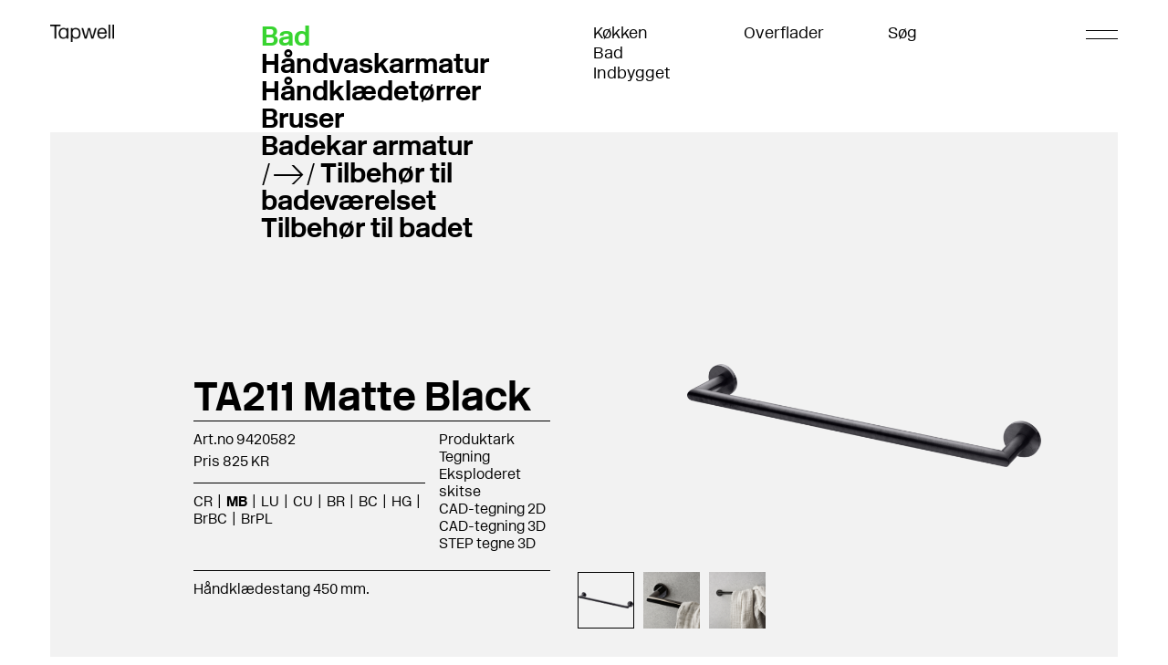

--- FILE ---
content_type: text/html; charset=utf-8
request_url: https://www.tapwell.dk/produkter/bad/tilbehor-til-badevaerelset/ta211-accessory?v=ta211-matte-black
body_size: 163465
content:
<!DOCTYPE html>
<html lang="da">
<head>
    <meta charset="utf-8" />
<meta name="viewport" content="width=device-width, initial-scale=1.0" />
<title>TA211 Chrome </title>

    <link href="/dist/css/tapwell.dd0ff526.css" rel="preload" as="style">
    <link href="/dist/css/chunk-vendors.96db6ec5.css" rel="preload" as="style">
    <link href="/dist/js/tapwell.6835d12b.js" rel="preload" as="script">
    <link href="/dist/js/chunk-vendors.09a7a409.js" rel="preload" as="script">
    <link href="/dist/css/chunk-vendors.96db6ec5.css" rel="stylesheet">
    <link href="/dist/css/tapwell.dd0ff526.css" rel="stylesheet">

    <link rel="apple-touch-icon" href="/storage/234590BEDD9B07AB4ECBCF89BB1D718694A25E95891875ACE89B88D7D35BD331/41924169ee2f402187062f74699d89f3/16-16-1-png.Png/media/fa149e2534fb4184ad0a0a7bb77945ac/Tapwell%20Favicon%20Black.png" type="" />
    <link rel="icon" href="/storage/234590BEDD9B07AB4ECBCF89BB1D718694A25E95891875ACE89B88D7D35BD331/41924169ee2f402187062f74699d89f3/16-16-1-png.Png/media/fa149e2534fb4184ad0a0a7bb77945ac/Tapwell%20Favicon%20Black.png" type="image/png" />
    <link rel="icon" href="/storage/234590BEDD9B07AB4ECBCF89BB1D718694A25E95891875ACE89B88D7D35BD331/41924169ee2f402187062f74699d89f3/16-16-1-png.Png/media/fa149e2534fb4184ad0a0a7bb77945ac/Tapwell%20Favicon%20Black.png" type="image/png" />
    <link rel="icon" href="/storage/234590BEDD9B07AB4ECBCF89BB1D718694A25E95891875ACE89B88D7D35BD331/41924169ee2f402187062f74699d89f3/16-16-1-png.Png/media/fa149e2534fb4184ad0a0a7bb77945ac/Tapwell%20Favicon%20Black.png" type="image/png" />
    <link rel="icon" href="/storage/234590BEDD9B07AB4ECBCF89BB1D718694A25E95891875ACE89B88D7D35BD331/41924169ee2f402187062f74699d89f3/16-16-1-png.Png/media/fa149e2534fb4184ad0a0a7bb77945ac/Tapwell%20Favicon%20Black.png" type="image/png" />
    <link rel="shortcut icon" href="/storage/8A01281E1E04C4F7ED767236AF5345031B73B5B589C7BA193CC428A8E6B824C4/41924169ee2f402187062f74699d89f3/16-16-1-png.Icon/media/fa149e2534fb4184ad0a0a7bb77945ac/Tapwell%20Favicon%20Black.ico" type="" />

    <link rel="canonical" href="https://www.tapwell.dk/produkter/bad/tilbehor-til-badevaerelset/ta211-accessory?v=ta211-chrome" />

    <meta name="robots" content="index,follow" />




<meta name="generator" content="Litium" />
<meta property="og:title" content="TA211 Chrome" />
<meta property="og:type" content="website" />
    <meta property="og:image:secure_url" content="https://www.tapwell.dk/storage/A5A4D09331FD872989FE3604D7BE171D58F2812D56E71B11DED6F4EE6A4B5EF0/6069e029ded54118ab79a5cff92b2f39/png/media/8678a688abfb4abb9d45458f230f7a1d/TA211.png" />
    <meta property="og:image:secure_url" content="https://www.tapwell.dk/storage/B2334362D24D4622DFEBD18669C469506BC393C424CB37E35CBA87A1DF0E90C7/bb7b60f71b5c44b5acea8f64fcbec782/png/media/beb3164d10654d22a74cf57250a36e8c/Tapwell_917x246.png" />
<meta property="og:url" content="https://www.tapwell.dk/produkter/bad/tilbehor-til-badevaerelset/ta211-accessory" />
<meta property="og:description" content="" />
<meta property="og:locale" content="da_DK" />
<meta property="og:site_name" content="" />

    <script id="CookieConsent" src="https://policy.app.cookieinformation.com/uc.js" data-culture="DA" type="text/javascript" async></script>


 <!-- Google Tag Manager --> <script>(function(w,d,s,l,i){w[l]=w[l]||[];w[l].push({'gtm.start': new Date().getTime(),event:'gtm.js'});var f=d.getElementsByTagName(s)[0], j=d.createElement(s),dl=l!='dataLayer'?'&l='+l:'';j.async=true;j.src= 'https://www.googletagmanager.com/gtm.js?id='+i+dl;f.parentNode.insertBefore(j,f); })(window,document,'script','dataLayer','GTM-WCJDM6RK');</script> <!-- End Google Tag Manager -->
    
    
<script type="text/javascript">
    window.localStorage.setItem('requestVerificationToken', 'iNgRlUC4AmRydyLRDo5NOdjhYFcI1lD8V7_Tx2pZ4OCrgDhb087s-RaqGKCdWAjTF7IFRSrbIRTFV4MU5_tPd8FhbHjBRGPW66LvLEKIj501:SLcergHsuLkFBqsIzxW1qq2ot7BP-TgZEGQV4324oYpSn72VE1tplxER6kvJjd5xvEW_udSrmF-Ci_HOIcf3eFzM9Xe4ZQ3frVq0EG6RT3U1');
    window.__litium = window.__litium || {};
    window.__litium.requestContext = {"channelSystemId":"1237885e-8aff-4cf0-8950-abd995f02fe9","currentPageSystemId":"366dccca-77e9-4e5a-8307-a5d5ec8c9abf","productCategorySystemId":"16a623be-114f-4f65-aa62-bd862802f868","pageSize":20,"showPrices":true,"enableEcommerce":"off","bannerHeadingColor":"#38d430"};
    window.__litium.translation = {"header.search":"Søg","general.search":"Søg","product.spareparts":"Reservedele","checkout.customerinfo.recipientname":"","validation.required":"","checkout.deliveryaddress":"","configurator.close":"Tæt","checkout.customerinfo.reference":"","configurator.pick.product":"","mypage.address.country":"","mypage.address.title":"","configurator.showerhead.flush":"Indbygget","mypage.address.address":"","checkout.cart.yourproducts":"","checkout.customerinfo.companyname":"","product.discover":"","newsletter.close":"","tooltip.addedtocart":"","minicart.numberofproduct":"produkter","category.categories":"","mypage.order.title":"","configurator.go.to.product":"","product.approvedwaterproof":"Godkendte vandtætningslag","checkout.customerinfo.businesscustomer":"","newsletter.subscribebtn":"","mypage.address.phonenumber":"","customerservice.todate":"Til","product.buydisabledmessage":"","sparepartshop.fits":"","imagebank.selected-images.toggle-show":"","configurator.header":"","configurator.showerhead.rectangular":"","checkout.invoiceaddress":"","checkout.customerinfo.lastname":"","imagebank.selection.label.categories":"","product.highresimage":"","checkout.customerinfo.notification":"","product.backinstockdate":"","imagebank.selection.many":"","validation.checkrequired":"","mypage.address.addtitle":"","mypage.info.title":"","imagebank.download.high_resolution":"","mypage.address.add":"","imagebank.selected-images.download.high_resolution":"","configurator.showerarm.ceiling":"","tapwell.product.outletproductqtymessage":"","tapwell.checkout.cart.outletproduct":"","checkout.cart.compaignprice":"","sparepartshoptile.hasmultiplevarianttext":"","product.step3d":"STEP tegne 3D","checkout.customerinfo.goodslabeling":"","checkout.order.cart.vat":"","sparepartshop.searchpanelplaceholdertextsparepart":"","validation.phone":"","product.pricesign":"","mypage.address.edittitle":"","checkout.price.unit":"","newsletter.emailplaceholder":"","imagebank.image-bank.selectAllImages":"","checkout.customerinfo.title":"","newsletter.emaillabel":"","mypage.person.firstname":"","imagebank.image-bank.title":"","imagebank.image-bank.result":"","checkout.customerinfo.address":"","mypage.person.subtitle":"","sparepartshop.myproduct":"","checkout.order.vat":"","configurator.step2":"","configurator.step1":"","general.save":"","checkout.payment.title":"","checkout.customerinfo.companyaddress.placeholder":"","product.cutouttemplatepdf":"Udskæringsmål","product.outofstock":"","imagebank.selection.one":"","mypage.person.email":"","checkout.campaigncode":"","products.loadmore":"","validation.invalidusername":"","sparepartshop.searchpanelplaceholdertextproduct":"","sparepartshop.sparepartsaccessories":"","checkout.placeorder":"","checkout.customerinfo.personalnumbersecondpart":"","product.careinstructionpdf":"Vedligehold else","imagebank.image-bank.noSerachResult":"","product.stockstatus":"","product.copack":"","checkout.customerinfo.wanteddeliverydate":"","imagebank.image-filter.search":"","product.caddrawing3d":"CAD-tegning 3D","configurator.surface":"","mypage.person.title":"","product.articlenumberno":"Art.nr NO","validation.personalnumber":"","product.caddrawing2d":"CAD-tegning 2D","minicart.total":"","imagebank.selection.label.imageType":"","general.ok":"","search.yourfilter":"","configurator.price":"","imagebank.image-filter.search-placeholder":"","product.fetch.pdf":"","newsletter.termsandconditions":"","product.config.product":"","productinspirationalimages.showmore":"","configurator.showerhead":"","sparepartshoptile.selectproduct":"","tooltip.reordered":"","checkout.customerinfo.city":"","checkout.cart.header.total":"","checkout.title":"","mypage.alternativeaddress":"","checkout.customerinfo.zipcode":"","configurator.showerhead.square":"","configurator.fetch.pdf":"","checkout.terms.link":"","sparepartshoptile.readmoreaboutproduct":"","category.search":"Produktsøgning","imagebank.selection.label.brands":"","imagebank.selected-images.download.low_resolution":"","newsletter.agreeto":"","product.typeapproval":"","configurator.articlenumber":"","checkout.order.paymentcost":"","product.backinstock":"","general.select":"","sparepartshop.introductiontext":"","filter.showmore":"","general.remove":"","mypage.address.subtitle":"","facet.header.sortCriteria":"","mypage.person.phone":"","checkout.cart.total":"","imagebank.selection.label.colors":"","sparepartshop.selectvariant":"","checkout.mandatoryfields":"","checkout.customerinfo.personalnumberfirstpart":"","checkout.customerinfo.country.placeholder":"","product.generatepdf":"Produktark","checkout.order.message":"","checkout.terms.acceptTermsOfCondition":"","checkout.cart.header.quantity":"","checkout.usecampaigncode":"","product.drawing":"Monteringsvejledning","mypage.person.name":"","minicart.checkout":"","checkout.delivery":"","tooltip.approvedorder":"","checkout.customerinfo.clicktologin":"","product.buy":"","mypage.person.role":"","sparepartshop.searchsparepart":" Reservedele eller tilbehør","checkout.customerinfo.country":"","product.articlenumber":"Art.no","imagebank.image-bank.deSelectAllImages":"","general.close":"Luk","general.cancel":"","checkout.cart.title":"","imagebank.selected-images.toggle-hide":"","product.drawingpdf":"Tegning","sparepartshop.search":"","checkout.login.to.placeorder":"","mypage.person.add":"","sparepartshop.searchproduct":"Mit produkt","checkout.order.entercampaigncode":"Anvend kampagnekode","configurator.showerarm.wall":"","checkout.cart.empty":"","sparepartshop.commonproblems":"","mypage.person.role.buyer":"","mypage.person.edittitle":"","configurator.showerarm":"","checkout.delivery.title":"","checkout.customerinfo.personalnumber":"","product.explodedviewpdf":"Eksploderet skitse","checkout.cart.header.price":"Pris","mypage.address.city":"","checkout.price.exlvat":"Pris","checkout.order.grandTotal":"","checkout.customerinfo.privatecustomer":"","checkout.customerinfo.cellphone":"","checkout.customerinfo.existingcustomer":"","product.productsheet":"Produktark","checkout.order.total":"","sparepartshop.sparepartstypes":"","checkout.order.grandtotal.exlvat":"","validation.unique":"","search.pages":"","facet.header.categories":"","search.productsandseries":"Produkter","sparepartshop.introductiontext.strong":"","configurator.showerhead.round":"","product.amatextpdf":"","checkout.terms.acceptterms":"","checkout.customerinfo.careof":"","customerservice.fromdate":"Fra","sparepartshoptile.pickedproduct":"","product.installationguide":"Monteringsvejledning","filter.showless":"","sparepartshop.spareparts":"","newsletter.signmeup":"","newsletter.banner":"","imagebank.selected-images.title":"","configurator.save":"","checkout.order.title":"","checkout.customerinfo.signupandlogin":"","checkout.order.campaigncode":"","checkout.order.deliverycost":"","imagebank.selection.none":"","imagebank.image-bank.amount":"","sparepartshop.suitablesparepartsfor":"","checkout.customerinfo.email":"","checkout.customerinfo.deliverydate":"","validation.emailinused":"","mypage.login.title":"","configurator.picked.product":"","mypage.address.postnumber":"","product.deliverydate":"","customerservice.exportexcel":"Eksporter Excel","imagebank.download.low_resolution":"","checkout.order.discount":"","checkout.cart.heading":"","mypage.person.addtitle":"","checkout.cart.update":"","mypage.person.lastname":"","product.partialdelivery":"","search.noresult":"Desværre fandt vi ikke produktet – prøv at søge efter noget andet!","facet.header.filter":"","checkout.order.grandtotal.inklvat":"","sparepartshop.products":"Produkter","sparepartshop.isthisyourproduct":"","checkout.customerinfo.phonenumber":"","validation.email":"","checkout.customerinfo.firstname":"","sparepartshop.sparepartsoraccessories":"","product.delivery":"","mypage.person.role.approver":""};

    window.__currentWebsite = window.__currentWebsite || "";
    window.__currentWebsite = "TapwellB2C";

    console.log("CurrentWebsite", window.__currentWebsite);
</script>
<style>
    :root {
        --bannerHeadingColor: #38d430;
    }
</style>


</head>
<body>


    <div id="app" class="b2c" data-gtmid="GTM-WCJDM6RK">



            <!-- Google Tag Manager (noscript) -->
            <noscript><iframe src='//www.googletagmanager.com/ns.html?id=GTM-WCJDM6RK' height='0' width='0' style='display: none; visibility: hidden'></iframe></noscript>
            <!-- End Google Tag Manager (noscript) -->

        




<header id="header" role="banner" class="header b2c-header  ">
    <div id="headerRow" class="b2c-header__row  row container-padding">
        <div class="b2c-header__logotype col-xs-12 col-md-3">
            <a href="/" class="b2c-header__logo b2c-header__logo--dark">
                <img src="/storage/55C8F316B846E064ACD4A717C6D94020DCD0F43430A9A3D9BAB22CD49FB9815E/bb7b60f71b5c44b5acea8f64fcbec782/186-50-0-png.Png/media/beb3164d10654d22a74cf57250a36e8c/Tapwell_917x246.png" />
            </a>
                <a href="/" class="b2c-header__logo b2c-header__logo--light">
                    <img src="/storage/EFE37964691C51C99DB4FD92EAA2AB2FFB26E25E12990522F4CC9C66643C9138/f67fcce565af463997c6a7ff6d44e7b5/186-50-0-png.Png/media/3a009077e69d45ffaacdfbdac48e3be9/Tapwell_neg_917x246.png" />
                </a>

            
        </div>
        <div class="b2c-header__heading col-xs-12 col-md-3">
                <ul>
                    <li>
                            <span>Bad</span>
                        <ul class="b2c-header__nested-links">
                                <li class=""><a href="/produkter/bad/handvaskarmatur">H&#229;ndvaskarmatur</a></li>
                                <li class=""><a href="/produkter/bad/handklaedetorrer">H&#229;ndkl&#230;det&#248;rrer</a></li>
                                <li class=""><a href="/produkter/bad/bruser">Bruser</a></li>
                                <li class=""><a href="/produkter/bad/badekar-armatur">Badekar armatur</a></li>
                                <li class="active"><a href="/produkter/bad/tilbehor-til-badevaerelset">Tilbeh&#248;r til badev&#230;relset</a></li>
                                <li class=""><a href="/produkter/bad/tilbehor-til-badet">Tilbeh&#248;r til badet</a></li>
                        </ul>
                    </li>
                </ul>
        </div>

        <div class="b2c-header__links col-xs-12 col-md-3">

            <div class="b2c-header__link-list">
                    <ul>
                            <li><a href="/produkter/kokken">K&#248;kken</a></li>
                            <li><a href="/produkter/bad">Bad</a></li>
                            <li><a href="/produkter/indbygget">Indbygget</a></li>
                    </ul>
            </div>

            <div class="b2c-header__internal">
                <ul>
                            <li><a href="/overflader">Overflader</a></li>
                            <li><a></a></li>
                                    </ul>
            </div>

        </div>
        <div class="b2c-header__cart col-xs-12 col-md-2">
            <search-b2c search-page-url=""></search-b2c>

        </div>

        <button class="hamburger">
            <span class="line"></span>
            <span class="line"></span>
        </button>
    </div>

    <div class="mega-menu">
        <div class="container-padding">
            <div class="mega-menu__logo">
                <a href="/">
                    <img src="/storage/55C8F316B846E064ACD4A717C6D94020DCD0F43430A9A3D9BAB22CD49FB9815E/bb7b60f71b5c44b5acea8f64fcbec782/186-50-0-png.Png/media/beb3164d10654d22a74cf57250a36e8c/Tapwell_917x246.png" />
                </a>
            </div>

            <ul class="mega-menu__internal-links">
                    <li>
                        <span class="mega-menu__header">K&#248;kken</span>
                        <ul>
                                <li class=""><a href="/produkter/kokken/kokkenarmatur">K&#248;kkenarmatur</a></li>
                                <li class=""><a href="/produkter/kokken/kokkenvaske">K&#248;kkenvaske</a></li>
                                <li class=""><a href="/produkter/kokken/knopper-handtag">Knopper/H&#229;ndtag</a></li>
                                <li class=""><a href="/produkter/kokken/tilbehor-kokken">Tilbeh&#248;r k&#248;kken</a></li>
                        </ul>
                    </li>
                    <li>
                        <span class="mega-menu__header">Bad</span>
                        <ul>
                                <li class=""><a href="/produkter/bad/handklaedetorrer">H&#229;ndkl&#230;det&#248;rrer</a></li>
                                <li class=""><a href="/produkter/bad/handvaskarmatur">H&#229;ndvaskarmatur</a></li>
                                <li class=""><a href="/produkter/bad/bruser">Bruser</a></li>
                                <li class=""><a href="/produkter/bad/badekar-armatur">Badekar armatur</a></li>
                                <li class="active"><a href="/produkter/bad/tilbehor-til-badevaerelset">Tilbeh&#248;r til badev&#230;relset</a></li>
                                <li class=""><a href="/produkter/bad/tilbehor-til-badet">Tilbeh&#248;r til badet</a></li>
                        </ul>
                    </li>
                    <li>
                        <span class="mega-menu__header">Indbygget</span>
                        <ul>
                                <li class=""><a href="/produkter/indbygget/bruser">Bruser</a></li>
                                <li class=""><a href="/produkter/indbygget/handvaskarmatur">H&#229;ndvaskarmatur</a></li>
                                <li class=""><a href="/produkter/indbygget/badekar-armatur">Badekar armatur</a></li>
                                <li class=""><a href="/produkter/indbygget/tilbehor-indbygget">Tilbeh&#248;r Indbygget</a></li>
                        </ul>
                    </li>
            </ul>
            <div class="mega-menu__secondary-links">
                <div class="mega-menu__secondary-column">
                        <ul>
                                <li><a href="/inspiration">Inspiration</a></li>
                                <li><a href="/om-tapwell">Om Tapwell</a></li>
                                <li><a href="/om-vores-overflader">Om vores overflader</a></li>
                                <li><a href="/kvalitetskontrol-og-vedligeholdelse">Kvalitetskontrol og vedligeholdelse</a></li>
                                <li><a href="/almindelige-sporgsmal">Almindelige sp&#248;rgsm&#229;l</a></li>
                        </ul>
                                            <ul>
                                <li><a href="/garanti">Garanti</a></li>
                                <li><a href="/baeredygtighed-og-etiske">B&#230;redygtighed og etiske</a></li>
                                <li><a href="/returpolitik">Returpolitik</a></li>
                                <li><a href="/betingelser-for-brug">Betingelser for brug</a></li>
                                <li><a href="/fortrolighedspolitik">Fortrolighedspolitik</a></li>
                        </ul>
                                            <ul class="mega-menu__secondary-column">
                                    <li><a target="_blank" href="/storage/4518EC120FC45AFBB6092D5CCEE552AE6AE146C30EBB86CA73957DFB36AA8312/0af9e70001b74b88a74eebd4ef8c9558/pdf/media/d9228ec4fe144ce194ff3bb187f04a88/Tapwell%20DK%202025.pdf">Katalog</a></li>
                        </ul>
                </div>

            </div>
        </div>
    </div>

</header>
    <nav class="breadcrumbs-container--hide-on-mobile hide">
        <ul class="breadcrumbs">
                <li class="breadcrumbs__item " >
                    <a class="breadcrumbs__link" href="/">Forside</a>
                </li>
                <li class="breadcrumbs__item " >
                    <a class="breadcrumbs__link" href="/produkter">Produkter</a>
                </li>
                <li class="breadcrumbs__item " >
                    <a class="breadcrumbs__link" href="/produkter/bad">Bad</a>
                </li>
                <li class="breadcrumbs__item " >
                    <a class="breadcrumbs__link" href="/produkter/bad/tilbehor-til-badevaerelset">Tilbeh&#248;r til badev&#230;relset</a>
                </li>
                <li class="breadcrumbs__item " >
                    <a class="breadcrumbs__link" href="/produkter/bad/tilbehor-til-badevaerelset/ta211-accessory">TA211 Accessory</a>
                </li>
        </ul>
    </nav>
        <main class="main-content">

            
<div class="product-page container-padding">
    <product-detail-b2c :product="{&quot;id&quot;:&quot;P-TA211&quot;,&quot;name&quot;:&quot;TA211 Accessory&quot;,&quot;category&quot;:&quot;Tilbehør til badeværelset&quot;,&quot;categoryUrl&quot;:&quot;/produkter/bad/tilbehor-til-badevaerelset&quot;,&quot;categorySystemId&quot;:&quot;16a623be-114f-4f65-aa62-bd862802f868&quot;,&quot;variants&quot;:[{&quot;id&quot;:&quot;9419140&quot;,&quot;name&quot;:&quot;TA211 Chrome&quot;,&quot;url&quot;:&quot;/produkter/bad/tilbehor-til-badevaerelset/ta211-accessory?v=ta211-chrome&quot;,&quot;urlName&quot;:&quot;ta211-chrome&quot;,&quot;color&quot;:&quot;CR&quot;,&quot;images&quot;:[&quot;/storage/53059931E6DFC15E22AE8FFB0613B1C47DC1ABFC6F717D6ACA816371162A5AC1/6069e029ded54118ab79a5cff92b2f39/720-209-0-png.Png/media/8678a688abfb4abb9d45458f230f7a1d/TA211.png&quot;,&quot;/storage/5F94123AB3F3AF142F398CE2FC9817E774C8D427096DF98F7E7BA3D57BD145DC/b5143bf0e4c94b9cb95dd15a3fbe7fdf/720-298-0-jpg.Jpeg/media/aeaadf4afa074d34aaa331ea2f7c6bbb/TA211.jpeg&quot;],&quot;thumbs&quot;:[&quot;/storage/8AF45B229D12EE732B29465A9448CA790C3274FB6CB21FC97CBC90B1F2ECFF84/6069e029ded54118ab79a5cff92b2f39/300-87-0-png.Png/media/8678a688abfb4abb9d45458f230f7a1d/TA211.png&quot;,&quot;/storage/019A64BC2ADDA6E53138446AB28AECD4346331231D026EAB88745CE6A75C1580/b5143bf0e4c94b9cb95dd15a3fbe7fdf/300-124-0-jpg.Jpeg/media/aeaadf4afa074d34aaa331ea2f7c6bbb/TA211.jpeg&quot;],&quot;inStock&quot;:false,&quot;stockStatus&quot;:&quot;&quot;,&quot;inventoryName&quot;:&quot;&quot;,&quot;discountPercent&quot;:&quot;&quot;,&quot;displayPrice&quot;:&quot;Pris 625 KR&quot;,&quot;price&quot;:625.00000000000000,&quot;displayDiscountPrice&quot;:&quot;Pris 625 KR&quot;,&quot;discountPrice&quot;:625.00000000000000,&quot;description&quot;:&quot;&lt;p>H&amp;aring;ndkl&amp;aelig;destang 450 mm.&lt;/p>\n&quot;,&quot;installationGuideUrl&quot;:&quot;&quot;,&quot;productSheetUrl&quot;:&quot;&quot;,&quot;drawing2DUrl&quot;:&quot;/storage/036BBCB623F0B513B01F139F24112FD7A4820A224F6DCE69B8A25711FE788856/7c502de308b74533b3f8d67c64df820d/DWG/media/2e4b2646120941a5bc2bd5d2ea80e037/TA211-450-2D.DWG&quot;,&quot;drawing3DUrl&quot;:&quot;/storage/D09B0657F917C1E6C84CB885AA693F92F596B482ECD3D5B21FDD9B4B8DAD657D/379d7e037e2444b2beb73d1c3089d742/dwg/media/e54de915e65940448f8ecfc8fb6eacba/TA211-450-3D.dwg&quot;,&quot;highResolutionImageUrl&quot;:&quot;&quot;,&quot;documentCount&quot;:6,&quot;imageOrientation&quot;:&quot;Center&quot;,&quot;productName&quot;:&quot;TA211 Accessory&quot;,&quot;categoryPath&quot;:&quot;Produkter/Bad/Tilbehør til badeværelset&quot;,&quot;drawingPdfUrl&quot;:&quot;/storage/94EFC7B501DD2E2B1EB996A7A4AAE3CA01B426E630C470381026320A187BE6BA/ea21b4cf9263411a9b1df12c9fc751ca/pdf/media/f2518a2b3ca1494c9127b7768fe55cfa/P-TA211.pdf&quot;,&quot;explodedViewPDFUrl&quot;:&quot;/storage/5521D47E70A3B31A25A09F1D4F9AE00E3D327FAEE4953E5C391C493C5A6DC0FC/c6be93a7ddb942fd909b77c75680de75/pdf/media/4e706a92b7e04f408541b06cd0b0a8a9/TA211_ED.pdf&quot;,&quot;cutOutTemplatePDFUrl&quot;:&quot;&quot;,&quot;careInstructionsPDFUrl&quot;:&quot;&quot;,&quot;amaTextPDFUrl&quot;:&quot;&quot;,&quot;prioritized&quot;:false,&quot;priceSignUrl&quot;:&quot;&quot;,&quot;approvedWaterProofUrl&quot;:&quot;&quot;,&quot;generatePdfUrl&quot;:&quot;/site.axd/ProductPDF/GenPDF?variantId=9419140&quot;,&quot;activatePdfGeneratorLink&quot;:true,&quot;articleNumberFI&quot;:&quot;&quot;,&quot;articleNumberNO&quot;:&quot;&quot;,&quot;rskNumber&quot;:&quot;8754745&quot;,&quot;colorName&quot;:&quot;Krom&quot;,&quot;colorFieldValue&quot;:&quot;Chrome&quot;,&quot;jeevesItemGroup&quot;:&quot;Accessory&quot;,&quot;maximumBuyableQuantitiy&quot;:&quot;0&quot;,&quot;typeApprovalFIfUrl&quot;:&quot;&quot;,&quot;hideFromVariantSelector&quot;:false,&quot;hasSpareParts&quot;:false,&quot;sparePartUrlForVariant&quot;:&quot;&quot;,&quot;inspirationImages&quot;:[&quot;/storage/E6A384721DC19006AB604645C9CD6AA0BD19A2B03A388B7A94CD17BB9047C72F/95547cfd664c47baa452cd1ed48577dc/800-602-0-jpg.Jpeg/media/71c372ab60bb4673ad4c1c048fb8ba6a/TA211_Black_Chrome_890x670.jpeg&quot;,&quot;/storage/7BF0698082C9FE95EB48E85E4EB53EB156E746A693CEE71116BA730F24C01C24/9d8a481840924f8aade0570952801fd8/800-602-0-jpg.Jpeg/media/c1293215fb624fadb2f4cf42b2e8b6d4/TA211_Black_Chrome2_890x670.jpeg&quot;],&quot;hideThisConfiguratorPackageInPdf&quot;:false,&quot;sqmBox&quot;:0.0,&quot;showPackageBoxSizeInTheChannelsB2BSite&quot;:false,&quot;size&quot;:&quot;&quot;,&quot;showQuantityFieldAsTextBoxInB2BSite&quot;:false,&quot;step3DUrl&quot;:&quot;/storage/F319FCEC8C027A3C3B4713FBAD54B74F186CB95E5495C8CB949E5249DE7C0A24/7e7c4e0e6e6a468a8f3f804989c1ef88/STEP/media/33bf1ad5c14e46dd8970c1e0c3427cf1/TA211-450-3D.STEP&quot;,&quot;outletProduct&quot;:false,&quot;outgoingProduct&quot;:false,&quot;productLength&quot;:0.0,&quot;productWidth&quot;:0.0,&quot;rowSystemId&quot;:&quot;fda56a7f-7133-4b18-93d9-8edac6ff1060&quot;,&quot;quantity&quot;:1.0,&quot;productPage&quot;:false},{&quot;id&quot;:&quot;9420582&quot;,&quot;name&quot;:&quot;TA211 Matte Black&quot;,&quot;url&quot;:&quot;/produkter/bad/tilbehor-til-badevaerelset/ta211-accessory?v=ta211-matte-black&quot;,&quot;urlName&quot;:&quot;ta211-matte-black&quot;,&quot;color&quot;:&quot;MB&quot;,&quot;images&quot;:[&quot;/storage/425A5ABF8F4C9E0BA8DFE66B958742F5B7B5B3E04AC3BEAA3F31A13DD3B14B8A/21bad86a18a04c91b417d1a69a7cb618/720-210-0-png.Png/media/6c5020e23dd64b078dfd0458fbdad07d/TA212%20Mattsvart.png&quot;,&quot;/storage/58D39BDD7E285475A5F3B70CB0983E3794942A7CC6345928507501DDDC8CE5F5/4b8003979aa5449b951194f29bda3f67/720-260-0-jpg.Jpeg/media/4ca9c195e3b14b8f8c241b899d96c050/TA212%20Mattsvart.jpeg&quot;],&quot;thumbs&quot;:[&quot;/storage/BDAA036B4E90B7EB59E6665EA187261ECA7F084F5AA8B122F68891D9621690E2/21bad86a18a04c91b417d1a69a7cb618/300-88-0-png.Png/media/6c5020e23dd64b078dfd0458fbdad07d/TA212%20Mattsvart.png&quot;,&quot;/storage/FBB7740A89C003710A3C2E1498D9E09E308DACD6DD27A92E8147F542CCA4AB7A/4b8003979aa5449b951194f29bda3f67/300-108-0-jpg.Jpeg/media/4ca9c195e3b14b8f8c241b899d96c050/TA212%20Mattsvart.jpeg&quot;],&quot;inStock&quot;:true,&quot;stockStatus&quot;:&quot;&quot;,&quot;inventoryName&quot;:&quot;&quot;,&quot;discountPercent&quot;:&quot;&quot;,&quot;displayPrice&quot;:&quot;Pris 825 KR&quot;,&quot;price&quot;:825.00000000000000,&quot;displayDiscountPrice&quot;:&quot;Pris 825 KR&quot;,&quot;discountPrice&quot;:825.00000000000000,&quot;description&quot;:&quot;&lt;p>H&amp;aring;ndkl&amp;aelig;destang 450 mm.&lt;/p>\n&quot;,&quot;installationGuideUrl&quot;:&quot;&quot;,&quot;productSheetUrl&quot;:&quot;&quot;,&quot;drawing2DUrl&quot;:&quot;/storage/036BBCB623F0B513B01F139F24112FD7A4820A224F6DCE69B8A25711FE788856/7c502de308b74533b3f8d67c64df820d/DWG/media/2e4b2646120941a5bc2bd5d2ea80e037/TA211-450-2D.DWG&quot;,&quot;drawing3DUrl&quot;:&quot;/storage/D09B0657F917C1E6C84CB885AA693F92F596B482ECD3D5B21FDD9B4B8DAD657D/379d7e037e2444b2beb73d1c3089d742/dwg/media/e54de915e65940448f8ecfc8fb6eacba/TA211-450-3D.dwg&quot;,&quot;highResolutionImageUrl&quot;:&quot;&quot;,&quot;documentCount&quot;:6,&quot;imageOrientation&quot;:&quot;Center&quot;,&quot;productName&quot;:&quot;TA211 Accessory&quot;,&quot;categoryPath&quot;:&quot;Produkter/Bad/Tilbehør til badeværelset&quot;,&quot;drawingPdfUrl&quot;:&quot;/storage/94EFC7B501DD2E2B1EB996A7A4AAE3CA01B426E630C470381026320A187BE6BA/ea21b4cf9263411a9b1df12c9fc751ca/pdf/media/f2518a2b3ca1494c9127b7768fe55cfa/P-TA211.pdf&quot;,&quot;explodedViewPDFUrl&quot;:&quot;/storage/5521D47E70A3B31A25A09F1D4F9AE00E3D327FAEE4953E5C391C493C5A6DC0FC/c6be93a7ddb942fd909b77c75680de75/pdf/media/4e706a92b7e04f408541b06cd0b0a8a9/TA211_ED.pdf&quot;,&quot;cutOutTemplatePDFUrl&quot;:&quot;&quot;,&quot;careInstructionsPDFUrl&quot;:&quot;&quot;,&quot;amaTextPDFUrl&quot;:&quot;&quot;,&quot;prioritized&quot;:true,&quot;priceSignUrl&quot;:&quot;&quot;,&quot;approvedWaterProofUrl&quot;:&quot;&quot;,&quot;generatePdfUrl&quot;:&quot;/site.axd/ProductPDF/GenPDF?variantId=9420582&quot;,&quot;activatePdfGeneratorLink&quot;:true,&quot;articleNumberFI&quot;:&quot;&quot;,&quot;articleNumberNO&quot;:&quot;&quot;,&quot;rskNumber&quot;:&quot;8754843&quot;,&quot;colorName&quot;:&quot;Mat Sort&quot;,&quot;colorFieldValue&quot;:&quot;Matte Black&quot;,&quot;jeevesItemGroup&quot;:&quot;Accessory&quot;,&quot;maximumBuyableQuantitiy&quot;:&quot;0&quot;,&quot;typeApprovalFIfUrl&quot;:&quot;&quot;,&quot;hideFromVariantSelector&quot;:false,&quot;hasSpareParts&quot;:false,&quot;sparePartUrlForVariant&quot;:&quot;&quot;,&quot;inspirationImages&quot;:[&quot;/storage/E6A384721DC19006AB604645C9CD6AA0BD19A2B03A388B7A94CD17BB9047C72F/95547cfd664c47baa452cd1ed48577dc/800-602-0-jpg.Jpeg/media/71c372ab60bb4673ad4c1c048fb8ba6a/TA211_Black_Chrome_890x670.jpeg&quot;,&quot;/storage/7BF0698082C9FE95EB48E85E4EB53EB156E746A693CEE71116BA730F24C01C24/9d8a481840924f8aade0570952801fd8/800-602-0-jpg.Jpeg/media/c1293215fb624fadb2f4cf42b2e8b6d4/TA211_Black_Chrome2_890x670.jpeg&quot;],&quot;hideThisConfiguratorPackageInPdf&quot;:false,&quot;sqmBox&quot;:0.0,&quot;showPackageBoxSizeInTheChannelsB2BSite&quot;:false,&quot;size&quot;:&quot;&quot;,&quot;showQuantityFieldAsTextBoxInB2BSite&quot;:false,&quot;step3DUrl&quot;:&quot;/storage/F319FCEC8C027A3C3B4713FBAD54B74F186CB95E5495C8CB949E5249DE7C0A24/7e7c4e0e6e6a468a8f3f804989c1ef88/STEP/media/33bf1ad5c14e46dd8970c1e0c3427cf1/TA211-450-3D.STEP&quot;,&quot;outletProduct&quot;:false,&quot;outgoingProduct&quot;:false,&quot;productLength&quot;:0.0,&quot;productWidth&quot;:0.0,&quot;rowSystemId&quot;:&quot;2a9f269e-889d-48c3-b5e4-8b31c6bc6581&quot;,&quot;quantity&quot;:1.0,&quot;productPage&quot;:false},{&quot;id&quot;:&quot;9418811&quot;,&quot;name&quot;:&quot;TA211 Brass&quot;,&quot;url&quot;:&quot;/produkter/bad/tilbehor-til-badevaerelset/ta211-accessory?v=ta211-brass&quot;,&quot;urlName&quot;:&quot;ta211-brass&quot;,&quot;color&quot;:&quot;LU&quot;,&quot;images&quot;:[&quot;/storage/3F70572E85690311424F0111F438E2E2EFB1EDD9F41B6194F4E34798356F9191/20536ca01a0840c28c30365c337a5339/720-210-0-png.Png/media/ecd2ddb5e5cf448296453403cda0605c/TA211%20Ma%CC%88ssing.png&quot;,&quot;/storage/526CC6174883B16AE788DFF893844ED97B434129AE414DF6ACF4B41BE57BA5AB/83eb36f316064cef83b8f00ad116d55a/720-298-0-jpg.Jpeg/media/7db4eff03d344e0b868c18fa0d667c5a/TA211%20Ma%CC%88ssing.jpeg&quot;],&quot;thumbs&quot;:[&quot;/storage/BCF3A1F67396E7603AFD91E88BA9BB7F3B9541FD121C2256B177D045C7083F51/20536ca01a0840c28c30365c337a5339/300-87-0-png.Png/media/ecd2ddb5e5cf448296453403cda0605c/TA211%20Ma%CC%88ssing.png&quot;,&quot;/storage/CD7367A6EB1E78E71766C7C9530C268D7F801ED195FC296E2713FAFBDD389039/83eb36f316064cef83b8f00ad116d55a/300-124-0-jpg.Jpeg/media/7db4eff03d344e0b868c18fa0d667c5a/TA211%20Ma%CC%88ssing.jpeg&quot;],&quot;inStock&quot;:false,&quot;stockStatus&quot;:&quot;&quot;,&quot;inventoryName&quot;:&quot;&quot;,&quot;discountPercent&quot;:&quot;&quot;,&quot;displayPrice&quot;:&quot;Pris 825 KR&quot;,&quot;price&quot;:825.00000000000000,&quot;displayDiscountPrice&quot;:&quot;Pris 825 KR&quot;,&quot;discountPrice&quot;:825.00000000000000,&quot;description&quot;:&quot;&lt;p>H&amp;aring;ndkl&amp;aelig;destang 450 mm.&lt;/p>\n&quot;,&quot;installationGuideUrl&quot;:&quot;&quot;,&quot;productSheetUrl&quot;:&quot;&quot;,&quot;drawing2DUrl&quot;:&quot;/storage/036BBCB623F0B513B01F139F24112FD7A4820A224F6DCE69B8A25711FE788856/7c502de308b74533b3f8d67c64df820d/DWG/media/2e4b2646120941a5bc2bd5d2ea80e037/TA211-450-2D.DWG&quot;,&quot;drawing3DUrl&quot;:&quot;/storage/D09B0657F917C1E6C84CB885AA693F92F596B482ECD3D5B21FDD9B4B8DAD657D/379d7e037e2444b2beb73d1c3089d742/dwg/media/e54de915e65940448f8ecfc8fb6eacba/TA211-450-3D.dwg&quot;,&quot;highResolutionImageUrl&quot;:&quot;&quot;,&quot;documentCount&quot;:6,&quot;imageOrientation&quot;:&quot;Center&quot;,&quot;productName&quot;:&quot;TA211 Accessory&quot;,&quot;categoryPath&quot;:&quot;Produkter/Bad/Tilbehør til badeværelset&quot;,&quot;drawingPdfUrl&quot;:&quot;/storage/94EFC7B501DD2E2B1EB996A7A4AAE3CA01B426E630C470381026320A187BE6BA/ea21b4cf9263411a9b1df12c9fc751ca/pdf/media/f2518a2b3ca1494c9127b7768fe55cfa/P-TA211.pdf&quot;,&quot;explodedViewPDFUrl&quot;:&quot;/storage/5521D47E70A3B31A25A09F1D4F9AE00E3D327FAEE4953E5C391C493C5A6DC0FC/c6be93a7ddb942fd909b77c75680de75/pdf/media/4e706a92b7e04f408541b06cd0b0a8a9/TA211_ED.pdf&quot;,&quot;cutOutTemplatePDFUrl&quot;:&quot;&quot;,&quot;careInstructionsPDFUrl&quot;:&quot;&quot;,&quot;amaTextPDFUrl&quot;:&quot;&quot;,&quot;prioritized&quot;:false,&quot;priceSignUrl&quot;:&quot;&quot;,&quot;approvedWaterProofUrl&quot;:&quot;&quot;,&quot;generatePdfUrl&quot;:&quot;/site.axd/ProductPDF/GenPDF?variantId=9418811&quot;,&quot;activatePdfGeneratorLink&quot;:true,&quot;articleNumberFI&quot;:&quot;&quot;,&quot;articleNumberNO&quot;:&quot;&quot;,&quot;rskNumber&quot;:&quot;8754746&quot;,&quot;colorName&quot;:&quot;Natur Messing&quot;,&quot;colorFieldValue&quot;:&quot;Polished Brass&quot;,&quot;jeevesItemGroup&quot;:&quot;Accessory&quot;,&quot;maximumBuyableQuantitiy&quot;:&quot;0&quot;,&quot;typeApprovalFIfUrl&quot;:&quot;&quot;,&quot;hideFromVariantSelector&quot;:false,&quot;hasSpareParts&quot;:false,&quot;sparePartUrlForVariant&quot;:&quot;&quot;,&quot;inspirationImages&quot;:[&quot;/storage/E6A384721DC19006AB604645C9CD6AA0BD19A2B03A388B7A94CD17BB9047C72F/95547cfd664c47baa452cd1ed48577dc/800-602-0-jpg.Jpeg/media/71c372ab60bb4673ad4c1c048fb8ba6a/TA211_Black_Chrome_890x670.jpeg&quot;,&quot;/storage/7BF0698082C9FE95EB48E85E4EB53EB156E746A693CEE71116BA730F24C01C24/9d8a481840924f8aade0570952801fd8/800-602-0-jpg.Jpeg/media/c1293215fb624fadb2f4cf42b2e8b6d4/TA211_Black_Chrome2_890x670.jpeg&quot;],&quot;hideThisConfiguratorPackageInPdf&quot;:false,&quot;sqmBox&quot;:0.0,&quot;showPackageBoxSizeInTheChannelsB2BSite&quot;:false,&quot;size&quot;:&quot;&quot;,&quot;showQuantityFieldAsTextBoxInB2BSite&quot;:false,&quot;step3DUrl&quot;:&quot;/storage/F319FCEC8C027A3C3B4713FBAD54B74F186CB95E5495C8CB949E5249DE7C0A24/7e7c4e0e6e6a468a8f3f804989c1ef88/STEP/media/33bf1ad5c14e46dd8970c1e0c3427cf1/TA211-450-3D.STEP&quot;,&quot;outletProduct&quot;:false,&quot;outgoingProduct&quot;:false,&quot;productLength&quot;:0.0,&quot;productWidth&quot;:0.0,&quot;rowSystemId&quot;:&quot;49a75a2e-e5f4-4451-9131-2cb51c8b263f&quot;,&quot;quantity&quot;:1.0,&quot;productPage&quot;:false},{&quot;id&quot;:&quot;9420082&quot;,&quot;name&quot;:&quot;TA211 Copper&quot;,&quot;url&quot;:&quot;/produkter/bad/tilbehor-til-badevaerelset/ta211-accessory?v=ta211-copper&quot;,&quot;urlName&quot;:&quot;ta211-copper&quot;,&quot;color&quot;:&quot;CU&quot;,&quot;images&quot;:[&quot;/storage/6772984BD50AED4CA40546A2DD657482CFD3F5602B5026B48219F6D6826E23FF/d13ae0cdb4d6468fbc9cc09dbd5d211c/720-217-0-png.Png/media/2ea722a264ef428e9a2e49550f765474/TA211%20Koppar.png&quot;,&quot;/storage/1B2A88BADD96B35E36BCA5BAD775010595770F84E6C0B565A39A4603C9302BEC/e9f4577b11a34c0193dac8652936cf15/720-294-0-jpg.Jpeg/media/dba37c68aeb5462c885be0fdc29f24ce/TA211%20Koppar.jpeg&quot;],&quot;thumbs&quot;:[&quot;/storage/16DF180DDE9379CF5CD147C4A71596928061561EA5BA3C37118DD4A72018EDEA/d13ae0cdb4d6468fbc9cc09dbd5d211c/300-91-0-png.Png/media/2ea722a264ef428e9a2e49550f765474/TA211%20Koppar.png&quot;,&quot;/storage/1B37902AC6E9362A7220759C8AF7CAC091F8496040DB8D0A11EAA77D5934B7E8/e9f4577b11a34c0193dac8652936cf15/300-122-0-jpg.Jpeg/media/dba37c68aeb5462c885be0fdc29f24ce/TA211%20Koppar.jpeg&quot;],&quot;inStock&quot;:false,&quot;stockStatus&quot;:&quot;&quot;,&quot;inventoryName&quot;:&quot;&quot;,&quot;discountPercent&quot;:&quot;&quot;,&quot;displayPrice&quot;:&quot;Pris 825 KR&quot;,&quot;price&quot;:825.00000000000000,&quot;displayDiscountPrice&quot;:&quot;Pris 825 KR&quot;,&quot;discountPrice&quot;:825.00000000000000,&quot;description&quot;:&quot;&lt;p>H&amp;aring;ndkl&amp;aelig;destang 450 mm.&lt;/p>\n&quot;,&quot;installationGuideUrl&quot;:&quot;&quot;,&quot;productSheetUrl&quot;:&quot;&quot;,&quot;drawing2DUrl&quot;:&quot;/storage/036BBCB623F0B513B01F139F24112FD7A4820A224F6DCE69B8A25711FE788856/7c502de308b74533b3f8d67c64df820d/DWG/media/2e4b2646120941a5bc2bd5d2ea80e037/TA211-450-2D.DWG&quot;,&quot;drawing3DUrl&quot;:&quot;/storage/D09B0657F917C1E6C84CB885AA693F92F596B482ECD3D5B21FDD9B4B8DAD657D/379d7e037e2444b2beb73d1c3089d742/dwg/media/e54de915e65940448f8ecfc8fb6eacba/TA211-450-3D.dwg&quot;,&quot;highResolutionImageUrl&quot;:&quot;&quot;,&quot;documentCount&quot;:6,&quot;imageOrientation&quot;:&quot;Center&quot;,&quot;productName&quot;:&quot;TA211 Accessory&quot;,&quot;categoryPath&quot;:&quot;Produkter/Bad/Tilbehør til badeværelset&quot;,&quot;drawingPdfUrl&quot;:&quot;/storage/94EFC7B501DD2E2B1EB996A7A4AAE3CA01B426E630C470381026320A187BE6BA/ea21b4cf9263411a9b1df12c9fc751ca/pdf/media/f2518a2b3ca1494c9127b7768fe55cfa/P-TA211.pdf&quot;,&quot;explodedViewPDFUrl&quot;:&quot;/storage/5521D47E70A3B31A25A09F1D4F9AE00E3D327FAEE4953E5C391C493C5A6DC0FC/c6be93a7ddb942fd909b77c75680de75/pdf/media/4e706a92b7e04f408541b06cd0b0a8a9/TA211_ED.pdf&quot;,&quot;cutOutTemplatePDFUrl&quot;:&quot;&quot;,&quot;careInstructionsPDFUrl&quot;:&quot;&quot;,&quot;amaTextPDFUrl&quot;:&quot;&quot;,&quot;prioritized&quot;:false,&quot;priceSignUrl&quot;:&quot;&quot;,&quot;approvedWaterProofUrl&quot;:&quot;&quot;,&quot;generatePdfUrl&quot;:&quot;/site.axd/ProductPDF/GenPDF?variantId=9420082&quot;,&quot;activatePdfGeneratorLink&quot;:true,&quot;articleNumberFI&quot;:&quot;&quot;,&quot;articleNumberNO&quot;:&quot;&quot;,&quot;rskNumber&quot;:&quot;8754842&quot;,&quot;colorName&quot;:&quot;Kobber&quot;,&quot;colorFieldValue&quot;:&quot;Copper&quot;,&quot;jeevesItemGroup&quot;:&quot;Accessory&quot;,&quot;maximumBuyableQuantitiy&quot;:&quot;0&quot;,&quot;typeApprovalFIfUrl&quot;:&quot;&quot;,&quot;hideFromVariantSelector&quot;:false,&quot;hasSpareParts&quot;:false,&quot;sparePartUrlForVariant&quot;:&quot;&quot;,&quot;inspirationImages&quot;:[&quot;/storage/E6A384721DC19006AB604645C9CD6AA0BD19A2B03A388B7A94CD17BB9047C72F/95547cfd664c47baa452cd1ed48577dc/800-602-0-jpg.Jpeg/media/71c372ab60bb4673ad4c1c048fb8ba6a/TA211_Black_Chrome_890x670.jpeg&quot;,&quot;/storage/7BF0698082C9FE95EB48E85E4EB53EB156E746A693CEE71116BA730F24C01C24/9d8a481840924f8aade0570952801fd8/800-602-0-jpg.Jpeg/media/c1293215fb624fadb2f4cf42b2e8b6d4/TA211_Black_Chrome2_890x670.jpeg&quot;],&quot;hideThisConfiguratorPackageInPdf&quot;:false,&quot;sqmBox&quot;:0.0,&quot;showPackageBoxSizeInTheChannelsB2BSite&quot;:false,&quot;size&quot;:&quot;&quot;,&quot;showQuantityFieldAsTextBoxInB2BSite&quot;:false,&quot;step3DUrl&quot;:&quot;/storage/F319FCEC8C027A3C3B4713FBAD54B74F186CB95E5495C8CB949E5249DE7C0A24/7e7c4e0e6e6a468a8f3f804989c1ef88/STEP/media/33bf1ad5c14e46dd8970c1e0c3427cf1/TA211-450-3D.STEP&quot;,&quot;outletProduct&quot;:false,&quot;outgoingProduct&quot;:false,&quot;productLength&quot;:0.0,&quot;productWidth&quot;:0.0,&quot;rowSystemId&quot;:&quot;1b2ee426-a49f-4197-a2bd-c23ff582b9fb&quot;,&quot;quantity&quot;:1.0,&quot;productPage&quot;:false},{&quot;id&quot;:&quot;9425877&quot;,&quot;name&quot;:&quot;TA211 Bronze&quot;,&quot;url&quot;:&quot;/produkter/bad/tilbehor-til-badevaerelset/ta211-accessory?v=ta211-bronze&quot;,&quot;urlName&quot;:&quot;ta211-bronze&quot;,&quot;color&quot;:&quot;BR&quot;,&quot;images&quot;:[&quot;/storage/E9A95A0CF2B8FCDA965F0B0200B0D6630F0DB55028AE331563C830C51EE3CB3D/25e5cf4fdc6448f78c78fa8b211f9f1a/720-210-0-png.Png/media/8f0762a9d16a48d9a0c0a4b3b86bc6fe/TA211%20Bronze.png&quot;,&quot;/storage/733AA0C989AB3654357765CFB33EE1865732AA842741C90D29BEE3573E19044C/c3aa28378ce34b5e8c5534ad8e8633c2/720-294-0-jpg.Jpeg/media/f13f4d40995842d7a3639ecc62f6668f/TA211%20Bronze.jpeg&quot;],&quot;thumbs&quot;:[&quot;/storage/3C095EE53AB4DBD4A46A0160B5334BF1BD90F107A7EC05DF75F47BCB27DDC3BF/25e5cf4fdc6448f78c78fa8b211f9f1a/300-87-0-png.Png/media/8f0762a9d16a48d9a0c0a4b3b86bc6fe/TA211%20Bronze.png&quot;,&quot;/storage/218D3021F984F2DC3CBFBDC846937A8C286234FA218088FFDBADC168DF43E526/c3aa28378ce34b5e8c5534ad8e8633c2/300-122-0-jpg.Jpeg/media/f13f4d40995842d7a3639ecc62f6668f/TA211%20Bronze.jpeg&quot;],&quot;inStock&quot;:false,&quot;stockStatus&quot;:&quot;&quot;,&quot;inventoryName&quot;:&quot;&quot;,&quot;discountPercent&quot;:&quot;&quot;,&quot;displayPrice&quot;:&quot;Pris 825 KR&quot;,&quot;price&quot;:825.00000000000000,&quot;displayDiscountPrice&quot;:&quot;Pris 825 KR&quot;,&quot;discountPrice&quot;:825.00000000000000,&quot;description&quot;:&quot;&lt;p>H&amp;aring;ndkl&amp;aelig;destang 450 mm.&lt;/p>\n&quot;,&quot;installationGuideUrl&quot;:&quot;&quot;,&quot;productSheetUrl&quot;:&quot;&quot;,&quot;drawing2DUrl&quot;:&quot;/storage/036BBCB623F0B513B01F139F24112FD7A4820A224F6DCE69B8A25711FE788856/7c502de308b74533b3f8d67c64df820d/DWG/media/2e4b2646120941a5bc2bd5d2ea80e037/TA211-450-2D.DWG&quot;,&quot;drawing3DUrl&quot;:&quot;/storage/D09B0657F917C1E6C84CB885AA693F92F596B482ECD3D5B21FDD9B4B8DAD657D/379d7e037e2444b2beb73d1c3089d742/dwg/media/e54de915e65940448f8ecfc8fb6eacba/TA211-450-3D.dwg&quot;,&quot;highResolutionImageUrl&quot;:&quot;&quot;,&quot;documentCount&quot;:6,&quot;imageOrientation&quot;:&quot;Center&quot;,&quot;productName&quot;:&quot;TA211 Accessory&quot;,&quot;categoryPath&quot;:&quot;Produkter/Bad/Tilbehør til badeværelset&quot;,&quot;drawingPdfUrl&quot;:&quot;/storage/94EFC7B501DD2E2B1EB996A7A4AAE3CA01B426E630C470381026320A187BE6BA/ea21b4cf9263411a9b1df12c9fc751ca/pdf/media/f2518a2b3ca1494c9127b7768fe55cfa/P-TA211.pdf&quot;,&quot;explodedViewPDFUrl&quot;:&quot;/storage/5521D47E70A3B31A25A09F1D4F9AE00E3D327FAEE4953E5C391C493C5A6DC0FC/c6be93a7ddb942fd909b77c75680de75/pdf/media/4e706a92b7e04f408541b06cd0b0a8a9/TA211_ED.pdf&quot;,&quot;cutOutTemplatePDFUrl&quot;:&quot;&quot;,&quot;careInstructionsPDFUrl&quot;:&quot;&quot;,&quot;amaTextPDFUrl&quot;:&quot;&quot;,&quot;prioritized&quot;:false,&quot;priceSignUrl&quot;:&quot;&quot;,&quot;approvedWaterProofUrl&quot;:&quot;&quot;,&quot;generatePdfUrl&quot;:&quot;/site.axd/ProductPDF/GenPDF?variantId=9425877&quot;,&quot;activatePdfGeneratorLink&quot;:true,&quot;articleNumberFI&quot;:&quot;&quot;,&quot;articleNumberNO&quot;:&quot;&quot;,&quot;rskNumber&quot;:&quot;8754843&quot;,&quot;colorName&quot;:&quot;Bronze&quot;,&quot;colorFieldValue&quot;:&quot;Bronze&quot;,&quot;jeevesItemGroup&quot;:&quot;Accessory&quot;,&quot;maximumBuyableQuantitiy&quot;:&quot;0&quot;,&quot;typeApprovalFIfUrl&quot;:&quot;&quot;,&quot;hideFromVariantSelector&quot;:false,&quot;hasSpareParts&quot;:false,&quot;sparePartUrlForVariant&quot;:&quot;&quot;,&quot;inspirationImages&quot;:[&quot;/storage/E6A384721DC19006AB604645C9CD6AA0BD19A2B03A388B7A94CD17BB9047C72F/95547cfd664c47baa452cd1ed48577dc/800-602-0-jpg.Jpeg/media/71c372ab60bb4673ad4c1c048fb8ba6a/TA211_Black_Chrome_890x670.jpeg&quot;,&quot;/storage/7BF0698082C9FE95EB48E85E4EB53EB156E746A693CEE71116BA730F24C01C24/9d8a481840924f8aade0570952801fd8/800-602-0-jpg.Jpeg/media/c1293215fb624fadb2f4cf42b2e8b6d4/TA211_Black_Chrome2_890x670.jpeg&quot;],&quot;hideThisConfiguratorPackageInPdf&quot;:false,&quot;sqmBox&quot;:0.0,&quot;showPackageBoxSizeInTheChannelsB2BSite&quot;:false,&quot;size&quot;:&quot;&quot;,&quot;showQuantityFieldAsTextBoxInB2BSite&quot;:false,&quot;step3DUrl&quot;:&quot;/storage/F319FCEC8C027A3C3B4713FBAD54B74F186CB95E5495C8CB949E5249DE7C0A24/7e7c4e0e6e6a468a8f3f804989c1ef88/STEP/media/33bf1ad5c14e46dd8970c1e0c3427cf1/TA211-450-3D.STEP&quot;,&quot;outletProduct&quot;:false,&quot;outgoingProduct&quot;:false,&quot;productLength&quot;:0.0,&quot;productWidth&quot;:0.0,&quot;rowSystemId&quot;:&quot;1002e637-26fb-44a5-aef1-8baea3f20c10&quot;,&quot;quantity&quot;:1.0,&quot;productPage&quot;:false},{&quot;id&quot;:&quot;9419145&quot;,&quot;name&quot;:&quot;TA211 Black Chrome&quot;,&quot;url&quot;:&quot;/produkter/bad/tilbehor-til-badevaerelset/ta211-accessory?v=ta211-black-chrome&quot;,&quot;urlName&quot;:&quot;ta211-black-chrome&quot;,&quot;color&quot;:&quot;BC&quot;,&quot;images&quot;:[&quot;/storage/3BCC0E8FDB421571BC683E194730E31423A7F7D4FC08EC4EE6F20035340BFB2E/60d40b11c7f64b849d86c10bbf72aefb/720-211-0-png.Png/media/8258507e5d9f447c8ef4825ee4e132db/TA211%20Black%20Chrome.png&quot;,&quot;/storage/FBB4991E1ACC87B75BD2AD01C6B758679908D1FBEDCE4922AA3B7FFF836C8018/79bbb12a18b24a899b26b31cbe685e4c/720-298-0-jpg.Jpeg/media/b01b97bd5a1a42f0ad6dd9f01df2a818/TA211%20Black%20Chrome.jpeg&quot;],&quot;thumbs&quot;:[&quot;/storage/A138AEEA83FDF59704B2C1CEA60C26C8E360188334B492EFF536231B9FFB05C9/60d40b11c7f64b849d86c10bbf72aefb/300-88-0-png.Png/media/8258507e5d9f447c8ef4825ee4e132db/TA211%20Black%20Chrome.png&quot;,&quot;/storage/79396F41D8997CFA1BF88324E60A52225A3EF7C3510DFD2D8EF3B85F4DF78672/79bbb12a18b24a899b26b31cbe685e4c/300-124-0-jpg.Jpeg/media/b01b97bd5a1a42f0ad6dd9f01df2a818/TA211%20Black%20Chrome.jpeg&quot;],&quot;inStock&quot;:false,&quot;stockStatus&quot;:&quot;&quot;,&quot;inventoryName&quot;:&quot;&quot;,&quot;discountPercent&quot;:&quot;&quot;,&quot;displayPrice&quot;:&quot;Pris 1 225 KR&quot;,&quot;price&quot;:1225.00000000000000,&quot;displayDiscountPrice&quot;:&quot;Pris 1 225 KR&quot;,&quot;discountPrice&quot;:1225.00000000000000,&quot;description&quot;:&quot;&lt;p>H&amp;aring;ndkl&amp;aelig;destang 450 mm.&lt;/p>\n&quot;,&quot;installationGuideUrl&quot;:&quot;&quot;,&quot;productSheetUrl&quot;:&quot;&quot;,&quot;drawing2DUrl&quot;:&quot;/storage/036BBCB623F0B513B01F139F24112FD7A4820A224F6DCE69B8A25711FE788856/7c502de308b74533b3f8d67c64df820d/DWG/media/2e4b2646120941a5bc2bd5d2ea80e037/TA211-450-2D.DWG&quot;,&quot;drawing3DUrl&quot;:&quot;/storage/D09B0657F917C1E6C84CB885AA693F92F596B482ECD3D5B21FDD9B4B8DAD657D/379d7e037e2444b2beb73d1c3089d742/dwg/media/e54de915e65940448f8ecfc8fb6eacba/TA211-450-3D.dwg&quot;,&quot;highResolutionImageUrl&quot;:&quot;&quot;,&quot;documentCount&quot;:6,&quot;imageOrientation&quot;:&quot;Center&quot;,&quot;productName&quot;:&quot;TA211 Accessory&quot;,&quot;categoryPath&quot;:&quot;Produkter/Bad/Tilbehør til badeværelset&quot;,&quot;drawingPdfUrl&quot;:&quot;/storage/94EFC7B501DD2E2B1EB996A7A4AAE3CA01B426E630C470381026320A187BE6BA/ea21b4cf9263411a9b1df12c9fc751ca/pdf/media/f2518a2b3ca1494c9127b7768fe55cfa/P-TA211.pdf&quot;,&quot;explodedViewPDFUrl&quot;:&quot;/storage/5521D47E70A3B31A25A09F1D4F9AE00E3D327FAEE4953E5C391C493C5A6DC0FC/c6be93a7ddb942fd909b77c75680de75/pdf/media/4e706a92b7e04f408541b06cd0b0a8a9/TA211_ED.pdf&quot;,&quot;cutOutTemplatePDFUrl&quot;:&quot;&quot;,&quot;careInstructionsPDFUrl&quot;:&quot;&quot;,&quot;amaTextPDFUrl&quot;:&quot;&quot;,&quot;prioritized&quot;:false,&quot;priceSignUrl&quot;:&quot;&quot;,&quot;approvedWaterProofUrl&quot;:&quot;&quot;,&quot;generatePdfUrl&quot;:&quot;/site.axd/ProductPDF/GenPDF?variantId=9419145&quot;,&quot;activatePdfGeneratorLink&quot;:true,&quot;articleNumberFI&quot;:&quot;&quot;,&quot;articleNumberNO&quot;:&quot;&quot;,&quot;rskNumber&quot;:&quot;8754740&quot;,&quot;colorName&quot;:&quot;Black Chrome&quot;,&quot;colorFieldValue&quot;:&quot;Black Chrome&quot;,&quot;jeevesItemGroup&quot;:&quot;Accessory&quot;,&quot;maximumBuyableQuantitiy&quot;:&quot;0&quot;,&quot;typeApprovalFIfUrl&quot;:&quot;&quot;,&quot;hideFromVariantSelector&quot;:false,&quot;hasSpareParts&quot;:false,&quot;sparePartUrlForVariant&quot;:&quot;&quot;,&quot;inspirationImages&quot;:[&quot;/storage/E6A384721DC19006AB604645C9CD6AA0BD19A2B03A388B7A94CD17BB9047C72F/95547cfd664c47baa452cd1ed48577dc/800-602-0-jpg.Jpeg/media/71c372ab60bb4673ad4c1c048fb8ba6a/TA211_Black_Chrome_890x670.jpeg&quot;,&quot;/storage/7BF0698082C9FE95EB48E85E4EB53EB156E746A693CEE71116BA730F24C01C24/9d8a481840924f8aade0570952801fd8/800-602-0-jpg.Jpeg/media/c1293215fb624fadb2f4cf42b2e8b6d4/TA211_Black_Chrome2_890x670.jpeg&quot;],&quot;hideThisConfiguratorPackageInPdf&quot;:false,&quot;sqmBox&quot;:0.0,&quot;showPackageBoxSizeInTheChannelsB2BSite&quot;:false,&quot;size&quot;:&quot;&quot;,&quot;showQuantityFieldAsTextBoxInB2BSite&quot;:false,&quot;step3DUrl&quot;:&quot;/storage/F319FCEC8C027A3C3B4713FBAD54B74F186CB95E5495C8CB949E5249DE7C0A24/7e7c4e0e6e6a468a8f3f804989c1ef88/STEP/media/33bf1ad5c14e46dd8970c1e0c3427cf1/TA211-450-3D.STEP&quot;,&quot;outletProduct&quot;:false,&quot;outgoingProduct&quot;:false,&quot;productLength&quot;:0.0,&quot;productWidth&quot;:0.0,&quot;rowSystemId&quot;:&quot;df2f6872-3ede-48b4-a6bb-ef40d1ec8690&quot;,&quot;quantity&quot;:1.0,&quot;productPage&quot;:false},{&quot;id&quot;:&quot;9419144&quot;,&quot;name&quot;:&quot;TA211 Honey Gold&quot;,&quot;url&quot;:&quot;/produkter/bad/tilbehor-til-badevaerelset/ta211-accessory?v=ta211-honey-gold&quot;,&quot;urlName&quot;:&quot;ta211-honey-gold&quot;,&quot;color&quot;:&quot;HG&quot;,&quot;images&quot;:[&quot;/storage/B9891D9F1DBE74A692196443CE57DB3DDBE70D900BFD194F00029C4449A4046E/c0f68ac5338c43c0b370d5b85440ef71/720-210-0-png.Png/media/e368e663c7fa488a9d9e2ad74ff8c4f0/TA211%20Honey%20Gold.png&quot;,&quot;/storage/053FA2403727CFAC12862A281C261696397D8E8DE89631B435E9F9F5788BA176/ad5628416f414b868923ec186175bf7f/720-298-0-jpg.Jpeg/media/4e449a2472274a089122c9b61909090f/TA211%20Honey%20Gold.jpeg&quot;],&quot;thumbs&quot;:[&quot;/storage/4C6D5694322207BA85F49DBFE8D23289B49DABEEB06B2896E14A8D74575D53F0/c0f68ac5338c43c0b370d5b85440ef71/300-87-0-png.Png/media/e368e663c7fa488a9d9e2ad74ff8c4f0/TA211%20Honey%20Gold.png&quot;,&quot;/storage/D4E963B502D44ADF1B331C8555D4E958AD5051829435C0662B5499FF2D19997C/ad5628416f414b868923ec186175bf7f/300-124-0-jpg.Jpeg/media/4e449a2472274a089122c9b61909090f/TA211%20Honey%20Gold.jpeg&quot;],&quot;inStock&quot;:false,&quot;stockStatus&quot;:&quot;&quot;,&quot;inventoryName&quot;:&quot;&quot;,&quot;discountPercent&quot;:&quot;&quot;,&quot;displayPrice&quot;:&quot;Pris 1 225 KR&quot;,&quot;price&quot;:1225.00000000000000,&quot;displayDiscountPrice&quot;:&quot;Pris 1 225 KR&quot;,&quot;discountPrice&quot;:1225.00000000000000,&quot;description&quot;:&quot;&lt;p>H&amp;aring;ndkl&amp;aelig;destang 450 mm.&lt;/p>\n&quot;,&quot;installationGuideUrl&quot;:&quot;&quot;,&quot;productSheetUrl&quot;:&quot;&quot;,&quot;drawing2DUrl&quot;:&quot;/storage/036BBCB623F0B513B01F139F24112FD7A4820A224F6DCE69B8A25711FE788856/7c502de308b74533b3f8d67c64df820d/DWG/media/2e4b2646120941a5bc2bd5d2ea80e037/TA211-450-2D.DWG&quot;,&quot;drawing3DUrl&quot;:&quot;/storage/D09B0657F917C1E6C84CB885AA693F92F596B482ECD3D5B21FDD9B4B8DAD657D/379d7e037e2444b2beb73d1c3089d742/dwg/media/e54de915e65940448f8ecfc8fb6eacba/TA211-450-3D.dwg&quot;,&quot;highResolutionImageUrl&quot;:&quot;&quot;,&quot;documentCount&quot;:6,&quot;imageOrientation&quot;:&quot;Center&quot;,&quot;productName&quot;:&quot;TA211 Accessory&quot;,&quot;categoryPath&quot;:&quot;Produkter/Bad/Tilbehør til badeværelset&quot;,&quot;drawingPdfUrl&quot;:&quot;/storage/94EFC7B501DD2E2B1EB996A7A4AAE3CA01B426E630C470381026320A187BE6BA/ea21b4cf9263411a9b1df12c9fc751ca/pdf/media/f2518a2b3ca1494c9127b7768fe55cfa/P-TA211.pdf&quot;,&quot;explodedViewPDFUrl&quot;:&quot;/storage/5521D47E70A3B31A25A09F1D4F9AE00E3D327FAEE4953E5C391C493C5A6DC0FC/c6be93a7ddb942fd909b77c75680de75/pdf/media/4e706a92b7e04f408541b06cd0b0a8a9/TA211_ED.pdf&quot;,&quot;cutOutTemplatePDFUrl&quot;:&quot;&quot;,&quot;careInstructionsPDFUrl&quot;:&quot;&quot;,&quot;amaTextPDFUrl&quot;:&quot;&quot;,&quot;prioritized&quot;:false,&quot;priceSignUrl&quot;:&quot;&quot;,&quot;approvedWaterProofUrl&quot;:&quot;&quot;,&quot;generatePdfUrl&quot;:&quot;/site.axd/ProductPDF/GenPDF?variantId=9419144&quot;,&quot;activatePdfGeneratorLink&quot;:true,&quot;articleNumberFI&quot;:&quot;&quot;,&quot;articleNumberNO&quot;:&quot;&quot;,&quot;rskNumber&quot;:&quot;8754744&quot;,&quot;colorName&quot;:&quot;Honey Gold&quot;,&quot;colorFieldValue&quot;:&quot;Honey Gold&quot;,&quot;jeevesItemGroup&quot;:&quot;Accessory&quot;,&quot;maximumBuyableQuantitiy&quot;:&quot;0&quot;,&quot;typeApprovalFIfUrl&quot;:&quot;&quot;,&quot;hideFromVariantSelector&quot;:false,&quot;hasSpareParts&quot;:false,&quot;sparePartUrlForVariant&quot;:&quot;&quot;,&quot;inspirationImages&quot;:[&quot;/storage/E6A384721DC19006AB604645C9CD6AA0BD19A2B03A388B7A94CD17BB9047C72F/95547cfd664c47baa452cd1ed48577dc/800-602-0-jpg.Jpeg/media/71c372ab60bb4673ad4c1c048fb8ba6a/TA211_Black_Chrome_890x670.jpeg&quot;,&quot;/storage/7BF0698082C9FE95EB48E85E4EB53EB156E746A693CEE71116BA730F24C01C24/9d8a481840924f8aade0570952801fd8/800-602-0-jpg.Jpeg/media/c1293215fb624fadb2f4cf42b2e8b6d4/TA211_Black_Chrome2_890x670.jpeg&quot;],&quot;hideThisConfiguratorPackageInPdf&quot;:false,&quot;sqmBox&quot;:0.0,&quot;showPackageBoxSizeInTheChannelsB2BSite&quot;:false,&quot;size&quot;:&quot;&quot;,&quot;showQuantityFieldAsTextBoxInB2BSite&quot;:false,&quot;step3DUrl&quot;:&quot;/storage/F319FCEC8C027A3C3B4713FBAD54B74F186CB95E5495C8CB949E5249DE7C0A24/7e7c4e0e6e6a468a8f3f804989c1ef88/STEP/media/33bf1ad5c14e46dd8970c1e0c3427cf1/TA211-450-3D.STEP&quot;,&quot;outletProduct&quot;:false,&quot;outgoingProduct&quot;:false,&quot;productLength&quot;:0.0,&quot;productWidth&quot;:0.0,&quot;rowSystemId&quot;:&quot;b8311b79-65cf-4c7e-a0a0-8d8dd1f4390c&quot;,&quot;quantity&quot;:1.0,&quot;productPage&quot;:false},{&quot;id&quot;:&quot;9422832&quot;,&quot;name&quot;:&quot;TA211 Brushed Black Chrome&quot;,&quot;url&quot;:&quot;/produkter/bad/tilbehor-til-badevaerelset/ta211-accessory?v=ta211-brushed-black-chrome&quot;,&quot;urlName&quot;:&quot;ta211-brushed-black-chrome&quot;,&quot;color&quot;:&quot;BrBC&quot;,&quot;images&quot;:[&quot;/storage/83469275640921CADEF36556ACB67895C50DB382735BA1DB4DD605B7E91F231C/8f6b30bace984b958bc02af6529caa9e/720-210-0-png.Png/media/ff6e4e453ef7459f97fb40728e47716f/TA211%20Brushed%20Black%20Chrome.png&quot;,&quot;/storage/2F7E0E0800FB069FFF7DC0287DC6D4BC90595B5FA597C32B7B79B2E6D3C216AC/40a658faa25746b5ba691b505cd31ee8/720-251-0-jpg.Jpeg/media/ea0f09aeec254adf9c1db6b8aa97f155/TA211%20Brushed%20Black%20Chrome.jpeg&quot;],&quot;thumbs&quot;:[&quot;/storage/2926BA2E0CF28EA2BC1F2A88CA815494DBD592D77CEEBC896BFF692723E584E1/8f6b30bace984b958bc02af6529caa9e/300-87-0-png.Png/media/ff6e4e453ef7459f97fb40728e47716f/TA211%20Brushed%20Black%20Chrome.png&quot;,&quot;/storage/206F0DFFF444205E3CBA5535D8029BA104F4FB3177A2C7566B2F65EC1CAF4321/40a658faa25746b5ba691b505cd31ee8/300-105-0-jpg.Jpeg/media/ea0f09aeec254adf9c1db6b8aa97f155/TA211%20Brushed%20Black%20Chrome.jpeg&quot;],&quot;inStock&quot;:false,&quot;stockStatus&quot;:&quot;&quot;,&quot;inventoryName&quot;:&quot;&quot;,&quot;discountPercent&quot;:&quot;&quot;,&quot;displayPrice&quot;:&quot;Pris 1 225 KR&quot;,&quot;price&quot;:1225.00000000000000,&quot;displayDiscountPrice&quot;:&quot;Pris 1 225 KR&quot;,&quot;discountPrice&quot;:1225.00000000000000,&quot;description&quot;:&quot;&lt;p>H&amp;aring;ndkl&amp;aelig;destang 450 mm.&lt;/p>\n&quot;,&quot;installationGuideUrl&quot;:&quot;&quot;,&quot;productSheetUrl&quot;:&quot;&quot;,&quot;drawing2DUrl&quot;:&quot;/storage/036BBCB623F0B513B01F139F24112FD7A4820A224F6DCE69B8A25711FE788856/7c502de308b74533b3f8d67c64df820d/DWG/media/2e4b2646120941a5bc2bd5d2ea80e037/TA211-450-2D.DWG&quot;,&quot;drawing3DUrl&quot;:&quot;/storage/D09B0657F917C1E6C84CB885AA693F92F596B482ECD3D5B21FDD9B4B8DAD657D/379d7e037e2444b2beb73d1c3089d742/dwg/media/e54de915e65940448f8ecfc8fb6eacba/TA211-450-3D.dwg&quot;,&quot;highResolutionImageUrl&quot;:&quot;&quot;,&quot;documentCount&quot;:6,&quot;imageOrientation&quot;:&quot;Center&quot;,&quot;productName&quot;:&quot;TA211 Accessory&quot;,&quot;categoryPath&quot;:&quot;Produkter/Bad/Tilbehør til badeværelset&quot;,&quot;drawingPdfUrl&quot;:&quot;/storage/94EFC7B501DD2E2B1EB996A7A4AAE3CA01B426E630C470381026320A187BE6BA/ea21b4cf9263411a9b1df12c9fc751ca/pdf/media/f2518a2b3ca1494c9127b7768fe55cfa/P-TA211.pdf&quot;,&quot;explodedViewPDFUrl&quot;:&quot;/storage/5521D47E70A3B31A25A09F1D4F9AE00E3D327FAEE4953E5C391C493C5A6DC0FC/c6be93a7ddb942fd909b77c75680de75/pdf/media/4e706a92b7e04f408541b06cd0b0a8a9/TA211_ED.pdf&quot;,&quot;cutOutTemplatePDFUrl&quot;:&quot;&quot;,&quot;careInstructionsPDFUrl&quot;:&quot;&quot;,&quot;amaTextPDFUrl&quot;:&quot;&quot;,&quot;prioritized&quot;:false,&quot;priceSignUrl&quot;:&quot;&quot;,&quot;approvedWaterProofUrl&quot;:&quot;&quot;,&quot;generatePdfUrl&quot;:&quot;/site.axd/ProductPDF/GenPDF?variantId=9422832&quot;,&quot;activatePdfGeneratorLink&quot;:true,&quot;articleNumberFI&quot;:&quot;&quot;,&quot;articleNumberNO&quot;:&quot;&quot;,&quot;rskNumber&quot;:&quot;0&quot;,&quot;colorName&quot;:&quot;Brushed Black Chrome&quot;,&quot;colorFieldValue&quot;:&quot;Brushed Black Chrome&quot;,&quot;jeevesItemGroup&quot;:&quot;Accessory&quot;,&quot;maximumBuyableQuantitiy&quot;:&quot;0&quot;,&quot;typeApprovalFIfUrl&quot;:&quot;&quot;,&quot;hideFromVariantSelector&quot;:false,&quot;hasSpareParts&quot;:false,&quot;sparePartUrlForVariant&quot;:&quot;&quot;,&quot;inspirationImages&quot;:[&quot;/storage/E6A384721DC19006AB604645C9CD6AA0BD19A2B03A388B7A94CD17BB9047C72F/95547cfd664c47baa452cd1ed48577dc/800-602-0-jpg.Jpeg/media/71c372ab60bb4673ad4c1c048fb8ba6a/TA211_Black_Chrome_890x670.jpeg&quot;,&quot;/storage/7BF0698082C9FE95EB48E85E4EB53EB156E746A693CEE71116BA730F24C01C24/9d8a481840924f8aade0570952801fd8/800-602-0-jpg.Jpeg/media/c1293215fb624fadb2f4cf42b2e8b6d4/TA211_Black_Chrome2_890x670.jpeg&quot;],&quot;hideThisConfiguratorPackageInPdf&quot;:false,&quot;sqmBox&quot;:0.0,&quot;showPackageBoxSizeInTheChannelsB2BSite&quot;:false,&quot;size&quot;:&quot;&quot;,&quot;showQuantityFieldAsTextBoxInB2BSite&quot;:false,&quot;step3DUrl&quot;:&quot;/storage/F319FCEC8C027A3C3B4713FBAD54B74F186CB95E5495C8CB949E5249DE7C0A24/7e7c4e0e6e6a468a8f3f804989c1ef88/STEP/media/33bf1ad5c14e46dd8970c1e0c3427cf1/TA211-450-3D.STEP&quot;,&quot;outletProduct&quot;:false,&quot;outgoingProduct&quot;:false,&quot;productLength&quot;:0.0,&quot;productWidth&quot;:0.0,&quot;rowSystemId&quot;:&quot;03b1d026-3ca1-4995-879b-441b338f61dc&quot;,&quot;quantity&quot;:1.0,&quot;productPage&quot;:false},{&quot;id&quot;:&quot;9421172&quot;,&quot;name&quot;:&quot;TA211 Brushed Platinum&quot;,&quot;url&quot;:&quot;/produkter/bad/tilbehor-til-badevaerelset/ta211-accessory?v=ta211-brushed-platinum&quot;,&quot;urlName&quot;:&quot;ta211-brushed-platinum&quot;,&quot;color&quot;:&quot;BrPL&quot;,&quot;images&quot;:[&quot;/storage/B39752C8250E0A93CC7B45C88305E040F095371A1EF804452BE063C9FF543204/8df8d67b3e304189b319a03e2007552f/720-217-0-png.Png/media/074be5b33f684ecea009d3e58082de23/TA211%20Brushed%20Nickel.png&quot;,&quot;/storage/09E617343FFD285F1F50132F4D5B47DBDC92AE1005959C2BD680933D9555B076/0c071f0076cd4456804da89ffa47fcd2/720-294-0-jpg.Jpeg/media/025ac71e8a1149e7a932927e8e2d22bd/TA211%20Brushed%20Nickel.jpeg&quot;],&quot;thumbs&quot;:[&quot;/storage/B589AC2409BC0A295414D77E4BAEFB02534A1D846831BD211E7E7DA1FBA63B51/8df8d67b3e304189b319a03e2007552f/300-91-0-png.Png/media/074be5b33f684ecea009d3e58082de23/TA211%20Brushed%20Nickel.png&quot;,&quot;/storage/5BE019E0ADF4EE1335266BBA255DA3FBC098CF8A63C9635C7C334F08585A5150/0c071f0076cd4456804da89ffa47fcd2/300-122-0-jpg.Jpeg/media/025ac71e8a1149e7a932927e8e2d22bd/TA211%20Brushed%20Nickel.jpeg&quot;],&quot;inStock&quot;:false,&quot;stockStatus&quot;:&quot;&quot;,&quot;inventoryName&quot;:&quot;&quot;,&quot;discountPercent&quot;:&quot;&quot;,&quot;displayPrice&quot;:&quot;Pris 825 KR&quot;,&quot;price&quot;:825.00000000000000,&quot;displayDiscountPrice&quot;:&quot;Pris 825 KR&quot;,&quot;discountPrice&quot;:825.00000000000000,&quot;description&quot;:&quot;&lt;p>H&amp;aring;ndkl&amp;aelig;destang 450 mm.&lt;/p>\n&quot;,&quot;installationGuideUrl&quot;:&quot;&quot;,&quot;productSheetUrl&quot;:&quot;&quot;,&quot;drawing2DUrl&quot;:&quot;/storage/036BBCB623F0B513B01F139F24112FD7A4820A224F6DCE69B8A25711FE788856/7c502de308b74533b3f8d67c64df820d/DWG/media/2e4b2646120941a5bc2bd5d2ea80e037/TA211-450-2D.DWG&quot;,&quot;drawing3DUrl&quot;:&quot;/storage/D09B0657F917C1E6C84CB885AA693F92F596B482ECD3D5B21FDD9B4B8DAD657D/379d7e037e2444b2beb73d1c3089d742/dwg/media/e54de915e65940448f8ecfc8fb6eacba/TA211-450-3D.dwg&quot;,&quot;highResolutionImageUrl&quot;:&quot;&quot;,&quot;documentCount&quot;:6,&quot;imageOrientation&quot;:&quot;Center&quot;,&quot;productName&quot;:&quot;TA211 Accessory&quot;,&quot;categoryPath&quot;:&quot;Produkter/Bad/Tilbehør til badeværelset&quot;,&quot;drawingPdfUrl&quot;:&quot;/storage/94EFC7B501DD2E2B1EB996A7A4AAE3CA01B426E630C470381026320A187BE6BA/ea21b4cf9263411a9b1df12c9fc751ca/pdf/media/f2518a2b3ca1494c9127b7768fe55cfa/P-TA211.pdf&quot;,&quot;explodedViewPDFUrl&quot;:&quot;/storage/5521D47E70A3B31A25A09F1D4F9AE00E3D327FAEE4953E5C391C493C5A6DC0FC/c6be93a7ddb942fd909b77c75680de75/pdf/media/4e706a92b7e04f408541b06cd0b0a8a9/TA211_ED.pdf&quot;,&quot;cutOutTemplatePDFUrl&quot;:&quot;&quot;,&quot;careInstructionsPDFUrl&quot;:&quot;&quot;,&quot;amaTextPDFUrl&quot;:&quot;&quot;,&quot;prioritized&quot;:false,&quot;priceSignUrl&quot;:&quot;&quot;,&quot;approvedWaterProofUrl&quot;:&quot;&quot;,&quot;generatePdfUrl&quot;:&quot;/site.axd/ProductPDF/GenPDF?variantId=9421172&quot;,&quot;activatePdfGeneratorLink&quot;:true,&quot;articleNumberFI&quot;:&quot;&quot;,&quot;articleNumberNO&quot;:&quot;&quot;,&quot;rskNumber&quot;:&quot;8754841&quot;,&quot;colorName&quot;:&quot;Brushed Platinum&quot;,&quot;colorFieldValue&quot;:&quot;Brushed Nickel&quot;,&quot;jeevesItemGroup&quot;:&quot;Accessory&quot;,&quot;maximumBuyableQuantitiy&quot;:&quot;0&quot;,&quot;typeApprovalFIfUrl&quot;:&quot;&quot;,&quot;hideFromVariantSelector&quot;:false,&quot;hasSpareParts&quot;:false,&quot;sparePartUrlForVariant&quot;:&quot;&quot;,&quot;inspirationImages&quot;:[&quot;/storage/E6A384721DC19006AB604645C9CD6AA0BD19A2B03A388B7A94CD17BB9047C72F/95547cfd664c47baa452cd1ed48577dc/800-602-0-jpg.Jpeg/media/71c372ab60bb4673ad4c1c048fb8ba6a/TA211_Black_Chrome_890x670.jpeg&quot;,&quot;/storage/7BF0698082C9FE95EB48E85E4EB53EB156E746A693CEE71116BA730F24C01C24/9d8a481840924f8aade0570952801fd8/800-602-0-jpg.Jpeg/media/c1293215fb624fadb2f4cf42b2e8b6d4/TA211_Black_Chrome2_890x670.jpeg&quot;],&quot;hideThisConfiguratorPackageInPdf&quot;:false,&quot;sqmBox&quot;:0.0,&quot;showPackageBoxSizeInTheChannelsB2BSite&quot;:false,&quot;size&quot;:&quot;&quot;,&quot;showQuantityFieldAsTextBoxInB2BSite&quot;:false,&quot;step3DUrl&quot;:&quot;/storage/F319FCEC8C027A3C3B4713FBAD54B74F186CB95E5495C8CB949E5249DE7C0A24/7e7c4e0e6e6a468a8f3f804989c1ef88/STEP/media/33bf1ad5c14e46dd8970c1e0c3427cf1/TA211-450-3D.STEP&quot;,&quot;outletProduct&quot;:false,&quot;outgoingProduct&quot;:false,&quot;productLength&quot;:0.0,&quot;productWidth&quot;:0.0,&quot;rowSystemId&quot;:&quot;4e2038ea-6e41-42ef-b9e3-ac1ec0f838a8&quot;,&quot;quantity&quot;:1.0,&quot;productPage&quot;:false}],&quot;selectedVariant&quot;:{&quot;id&quot;:&quot;9420582&quot;,&quot;name&quot;:&quot;TA211 Matte Black&quot;,&quot;url&quot;:&quot;/produkter/bad/tilbehor-til-badevaerelset/ta211-accessory?v=ta211-matte-black&quot;,&quot;urlName&quot;:&quot;ta211-matte-black&quot;,&quot;color&quot;:&quot;MB&quot;,&quot;images&quot;:[&quot;/storage/425A5ABF8F4C9E0BA8DFE66B958742F5B7B5B3E04AC3BEAA3F31A13DD3B14B8A/21bad86a18a04c91b417d1a69a7cb618/720-210-0-png.Png/media/6c5020e23dd64b078dfd0458fbdad07d/TA212%20Mattsvart.png&quot;,&quot;/storage/58D39BDD7E285475A5F3B70CB0983E3794942A7CC6345928507501DDDC8CE5F5/4b8003979aa5449b951194f29bda3f67/720-260-0-jpg.Jpeg/media/4ca9c195e3b14b8f8c241b899d96c050/TA212%20Mattsvart.jpeg&quot;],&quot;thumbs&quot;:[&quot;/storage/BDAA036B4E90B7EB59E6665EA187261ECA7F084F5AA8B122F68891D9621690E2/21bad86a18a04c91b417d1a69a7cb618/300-88-0-png.Png/media/6c5020e23dd64b078dfd0458fbdad07d/TA212%20Mattsvart.png&quot;,&quot;/storage/FBB7740A89C003710A3C2E1498D9E09E308DACD6DD27A92E8147F542CCA4AB7A/4b8003979aa5449b951194f29bda3f67/300-108-0-jpg.Jpeg/media/4ca9c195e3b14b8f8c241b899d96c050/TA212%20Mattsvart.jpeg&quot;],&quot;inStock&quot;:true,&quot;stockStatus&quot;:&quot;&quot;,&quot;inventoryName&quot;:&quot;&quot;,&quot;discountPercent&quot;:&quot;&quot;,&quot;displayPrice&quot;:&quot;Pris 825 KR&quot;,&quot;price&quot;:825.00000000000000,&quot;displayDiscountPrice&quot;:&quot;Pris 825 KR&quot;,&quot;discountPrice&quot;:825.00000000000000,&quot;description&quot;:&quot;&lt;p>H&amp;aring;ndkl&amp;aelig;destang 450 mm.&lt;/p>\n&quot;,&quot;installationGuideUrl&quot;:&quot;&quot;,&quot;productSheetUrl&quot;:&quot;&quot;,&quot;drawing2DUrl&quot;:&quot;/storage/036BBCB623F0B513B01F139F24112FD7A4820A224F6DCE69B8A25711FE788856/7c502de308b74533b3f8d67c64df820d/DWG/media/2e4b2646120941a5bc2bd5d2ea80e037/TA211-450-2D.DWG&quot;,&quot;drawing3DUrl&quot;:&quot;/storage/D09B0657F917C1E6C84CB885AA693F92F596B482ECD3D5B21FDD9B4B8DAD657D/379d7e037e2444b2beb73d1c3089d742/dwg/media/e54de915e65940448f8ecfc8fb6eacba/TA211-450-3D.dwg&quot;,&quot;highResolutionImageUrl&quot;:&quot;&quot;,&quot;documentCount&quot;:6,&quot;imageOrientation&quot;:&quot;Center&quot;,&quot;productName&quot;:&quot;TA211 Accessory&quot;,&quot;categoryPath&quot;:&quot;Produkter/Bad/Tilbehør til badeværelset&quot;,&quot;drawingPdfUrl&quot;:&quot;/storage/94EFC7B501DD2E2B1EB996A7A4AAE3CA01B426E630C470381026320A187BE6BA/ea21b4cf9263411a9b1df12c9fc751ca/pdf/media/f2518a2b3ca1494c9127b7768fe55cfa/P-TA211.pdf&quot;,&quot;explodedViewPDFUrl&quot;:&quot;/storage/5521D47E70A3B31A25A09F1D4F9AE00E3D327FAEE4953E5C391C493C5A6DC0FC/c6be93a7ddb942fd909b77c75680de75/pdf/media/4e706a92b7e04f408541b06cd0b0a8a9/TA211_ED.pdf&quot;,&quot;cutOutTemplatePDFUrl&quot;:&quot;&quot;,&quot;careInstructionsPDFUrl&quot;:&quot;&quot;,&quot;amaTextPDFUrl&quot;:&quot;&quot;,&quot;prioritized&quot;:true,&quot;priceSignUrl&quot;:&quot;&quot;,&quot;approvedWaterProofUrl&quot;:&quot;&quot;,&quot;generatePdfUrl&quot;:&quot;/site.axd/ProductPDF/GenPDF?variantId=9420582&quot;,&quot;activatePdfGeneratorLink&quot;:true,&quot;articleNumberFI&quot;:&quot;&quot;,&quot;articleNumberNO&quot;:&quot;&quot;,&quot;rskNumber&quot;:&quot;8754843&quot;,&quot;colorName&quot;:&quot;Mat Sort&quot;,&quot;colorFieldValue&quot;:&quot;Matte Black&quot;,&quot;jeevesItemGroup&quot;:&quot;Accessory&quot;,&quot;maximumBuyableQuantitiy&quot;:&quot;0&quot;,&quot;typeApprovalFIfUrl&quot;:&quot;&quot;,&quot;hideFromVariantSelector&quot;:false,&quot;hasSpareParts&quot;:false,&quot;sparePartUrlForVariant&quot;:&quot;&quot;,&quot;inspirationImages&quot;:[&quot;/storage/E6A384721DC19006AB604645C9CD6AA0BD19A2B03A388B7A94CD17BB9047C72F/95547cfd664c47baa452cd1ed48577dc/800-602-0-jpg.Jpeg/media/71c372ab60bb4673ad4c1c048fb8ba6a/TA211_Black_Chrome_890x670.jpeg&quot;,&quot;/storage/7BF0698082C9FE95EB48E85E4EB53EB156E746A693CEE71116BA730F24C01C24/9d8a481840924f8aade0570952801fd8/800-602-0-jpg.Jpeg/media/c1293215fb624fadb2f4cf42b2e8b6d4/TA211_Black_Chrome2_890x670.jpeg&quot;],&quot;hideThisConfiguratorPackageInPdf&quot;:false,&quot;sqmBox&quot;:0.0,&quot;showPackageBoxSizeInTheChannelsB2BSite&quot;:false,&quot;size&quot;:&quot;&quot;,&quot;showQuantityFieldAsTextBoxInB2BSite&quot;:false,&quot;step3DUrl&quot;:&quot;/storage/F319FCEC8C027A3C3B4713FBAD54B74F186CB95E5495C8CB949E5249DE7C0A24/7e7c4e0e6e6a468a8f3f804989c1ef88/STEP/media/33bf1ad5c14e46dd8970c1e0c3427cf1/TA211-450-3D.STEP&quot;,&quot;outletProduct&quot;:false,&quot;outgoingProduct&quot;:false,&quot;productLength&quot;:0.0,&quot;productWidth&quot;:0.0,&quot;rowSystemId&quot;:&quot;2a9f269e-889d-48c3-b5e4-8b31c6bc6581&quot;,&quot;quantity&quot;:1.0,&quot;productPage&quot;:false},&quot;highlight&quot;:&quot;Highlight&quot;,&quot;productImageOverrideDesktopUrl&quot;:&quot;&quot;,&quot;productImageOverrideMobileUrl&quot;:&quot;&quot;,&quot;content&quot;:{},&quot;fieldTemplateId&quot;:&quot;Sink&quot;,&quot;hidePrice&quot;:false,&quot;cleaningInstructions&quot;:&quot;&lt;p>&lt;b>Reng&amp;oslash;ring&lt;/b>&lt;/p>\n\n&lt;p>T&amp;oslash;r overfladen af ​​med en bl&amp;oslash;d klud og lunkent vand og eventuelt med en s&amp;aelig;beopl&amp;oslash;sning. Undg&amp;aring; alkaliske, syrebegr&amp;aelig;nsende eller slibende reng&amp;oslash;ringsmidler.&lt;/p>\n\n&lt;p>Messing er et materiale, der over tid f&amp;aring;r en smuk patina, men kan poleres med messinggips. Kobber f&amp;aring;r ogs&amp;aring; patina, men b&amp;oslash;r ikke poleres. De andre skinnende overflader bevarer deres glans.&lt;/p>\n\n&lt;p>&lt;b>Afkalkning&lt;/b>&lt;/p>\n\n&lt;p>Jetopsamlere og brusebadh&amp;aring;ndtag skal kalkes regelm&amp;aelig;ssigt ved at placere dem i et eddike bad i et par timer. Hvis der opst&amp;aring;r kalkpletter, skal du bruge eukalyptusolie og en bl&amp;oslash;d klud.&lt;/p>\n\n&lt;p>&lt;b>Sm&amp;oslash;ring&lt;/b>&lt;/p>\n\n&lt;p>Sm&amp;oslash;r kun med silikonefedt.&lt;/p>\n\n&lt;p>&lt;b>Vedligeholdelse&lt;/b>&lt;/p>\n\n&lt;p>Bes&amp;oslash;g vores YouTube-kanal, hvor der er instruktionsvideoer til udskiftning af keramikindsatsen, &amp;aelig;ndring af overs&amp;aelig;tter og mere.&lt;/p>\n&quot;,&quot;productFieldGroups&quot;:{&quot;specificationTemplate&quot;:[],&quot;dimensionTemplate&quot;:[{&quot;args&quot;:{&quot;culture&quot;:&quot;da-DK&quot;,&quot;htmlEncode&quot;:false,&quot;index&quot;:0,&quot;contentType&quot;:&quot;text/plain&quot;},&quot;name&quot;:&quot;Bredde&quot;,&quot;value&quot;:&quot;450 mm&quot;,&quot;viewName&quot;:&quot;Field&quot;,&quot;id&quot;:&quot;ProductWidth&quot;},{&quot;args&quot;:{&quot;culture&quot;:&quot;da-DK&quot;,&quot;htmlEncode&quot;:false,&quot;index&quot;:0,&quot;contentType&quot;:&quot;text/plain&quot;},&quot;name&quot;:&quot;Dybde&quot;,&quot;value&quot;:&quot;72 mm&quot;,&quot;viewName&quot;:&quot;Field&quot;,&quot;id&quot;:&quot;ProductDepth&quot;},{&quot;args&quot;:{&quot;culture&quot;:&quot;da-DK&quot;,&quot;htmlEncode&quot;:false,&quot;index&quot;:0,&quot;contentType&quot;:&quot;text/plain&quot;},&quot;name&quot;:&quot;Højde&quot;,&quot;value&quot;:&quot;45 mm&quot;,&quot;viewName&quot;:&quot;Field&quot;,&quot;id&quot;:&quot;ProductHeight&quot;}],&quot;typeApproval&quot;:[]},&quot;showVolumeDiscountInB2bProductListing&quot;:false,&quot;relatedProducts&quot;:[],&quot;isSparePart&quot;:false,&quot;isDiscontinued&quot;:false,&quot;enableShowerConfigurator&quot;:false,&quot;isTonITon&quot;:false,&quot;inspirationImages&quot;:[],&quot;hideStockBalanceForTheProduct&quot;:false}"
                        :categoryproducts="[{&quot;id&quot;:&quot;P-TA236&quot;,&quot;name&quot;:&quot;TA236 Accessory&quot;,&quot;category&quot;:&quot;Tilbehør til badeværelset&quot;,&quot;categoryUrl&quot;:&quot;/produkter/bad/tilbehor-til-badevaerelset&quot;,&quot;categorySystemId&quot;:&quot;16a623be-114f-4f65-aa62-bd862802f868&quot;,&quot;variants&quot;:[{&quot;id&quot;:&quot;9419179&quot;,&quot;name&quot;:&quot;TA236 Chrome&quot;,&quot;url&quot;:&quot;/produkter/bad/tilbehor-til-badevaerelset/ta236-accessory?v=ta236-chrome&quot;,&quot;urlName&quot;:&quot;ta236-chrome&quot;,&quot;color&quot;:&quot;CR&quot;,&quot;images&quot;:[&quot;/storage/B92D6C33D57D44595C54BA2E8C566C6D499514156A9310F26E31D579FA80CE22/86b98dc530254426a9566fb7a8d14b87/720-644-0-png.Png/media/a2754b43563047c082b3eb20e421f410/TA236.png&quot;,&quot;/storage/0A673F18AC54B0AF4600B4F5887F454C8A503DBE612992418C84D827ADD11B8D/548df58c947d47fa835f71bb522e9f08/720-596-0-jpg.Jpeg/media/ab2244a88e9b4e138789374cba2a9b42/TA236.jpeg&quot;],&quot;thumbs&quot;:[&quot;/storage/0F2BAB71E16A85FA291AAC49A80126226A226AE9B7693F6B47E5AB4AA3691837/86b98dc530254426a9566fb7a8d14b87/280-250-0-png.Png/media/a2754b43563047c082b3eb20e421f410/TA236.png&quot;,&quot;/storage/A1486349CB9A02C51792EBD59BB0DA6E77CBB7485F475C678B49CAC619E021CB/548df58c947d47fa835f71bb522e9f08/300-248-0-jpg.Jpeg/media/ab2244a88e9b4e138789374cba2a9b42/TA236.jpeg&quot;],&quot;inStock&quot;:false,&quot;stockStatus&quot;:&quot;&quot;,&quot;inventoryName&quot;:&quot;&quot;,&quot;discountPercent&quot;:&quot;&quot;,&quot;displayPrice&quot;:&quot;Pris 525 KR&quot;,&quot;price&quot;:525.00000000000000,&quot;displayDiscountPrice&quot;:&quot;Pris 525 KR&quot;,&quot;discountPrice&quot;:525.00000000000000,&quot;description&quot;:&quot;&lt;p>Toiletpapirholder med l&amp;aring;g.&lt;/p>\n&quot;,&quot;installationGuideUrl&quot;:&quot;&quot;,&quot;productSheetUrl&quot;:&quot;&quot;,&quot;drawing2DUrl&quot;:&quot;/storage/7C38034F328D22993FD3F8A16A2F93A34DBD04D72F63D695E643CE7C252C0FC9/a652c181ac354f659107f1d3fb8dd8f8/DWG/media/59d86516f6294ad4920819cd7b38d2ac/TA236-2D.DWG&quot;,&quot;drawing3DUrl&quot;:&quot;/storage/473DFC4EBE1C528E5FFC560BE28EA90FC565BA790C7AE61FC1480CBE925BE931/71265992dbec4797909b105c37518c75/dwg/media/f8aed8b68ada4b51aaa493d1dd432616/TA236-3D.dwg&quot;,&quot;highResolutionImageUrl&quot;:&quot;&quot;,&quot;documentCount&quot;:6,&quot;imageOrientation&quot;:&quot;Center&quot;,&quot;productName&quot;:&quot;TA236 Accessory&quot;,&quot;categoryPath&quot;:&quot;Produkter/Bad/Tilbehør til badeværelset&quot;,&quot;drawingPdfUrl&quot;:&quot;/storage/A49451581EC31112E7B7B3EDF61FD7ED0C29B74C7232031E25760458D82BEFC6/b7a328b27501483dbb76774ba45bf31e/pdf/media/f083fe03ba844a52b6f05fd54e0982e6/TA236.pdf&quot;,&quot;explodedViewPDFUrl&quot;:&quot;/storage/C493F9B9AA5B6EBE502938E3227EA40BDDA4E7BFFC64A148FC2CD34AB47944CB/d9707dc8023c41b5a3843783b9afaeef/pdf/media/2db2922cac044eb8b7d118560f96e03d/TA236_ED.pdf&quot;,&quot;cutOutTemplatePDFUrl&quot;:&quot;&quot;,&quot;careInstructionsPDFUrl&quot;:&quot;&quot;,&quot;amaTextPDFUrl&quot;:&quot;&quot;,&quot;prioritized&quot;:false,&quot;priceSignUrl&quot;:&quot;&quot;,&quot;approvedWaterProofUrl&quot;:&quot;&quot;,&quot;generatePdfUrl&quot;:&quot;/site.axd/ProductPDF/GenPDF?variantId=9419179&quot;,&quot;activatePdfGeneratorLink&quot;:true,&quot;articleNumberFI&quot;:&quot;&quot;,&quot;articleNumberNO&quot;:&quot;&quot;,&quot;rskNumber&quot;:&quot;8743969&quot;,&quot;colorName&quot;:&quot;Krom&quot;,&quot;colorFieldValue&quot;:&quot;Chrome&quot;,&quot;jeevesItemGroup&quot;:&quot;Accessory&quot;,&quot;maximumBuyableQuantitiy&quot;:&quot;0&quot;,&quot;typeApprovalFIfUrl&quot;:&quot;&quot;,&quot;hideFromVariantSelector&quot;:false,&quot;hasSpareParts&quot;:false,&quot;sparePartUrlForVariant&quot;:&quot;&quot;,&quot;inspirationImages&quot;:[&quot;/storage/1CA8813EDAAA1390450F1D82E119CC7CA62B443C22264BC64ECB1FBD7E21768B/19d7dd82deac496f9fea19cd5477a403/800-1067-0-jpg.Jpeg/media/5d853f05c245452ca1c12fe97def3fb1/DUO112%20BrBC_TA220%20BrBC_TA236%20BrBC.jpeg&quot;],&quot;hideThisConfiguratorPackageInPdf&quot;:false,&quot;sqmBox&quot;:0.0,&quot;showPackageBoxSizeInTheChannelsB2BSite&quot;:false,&quot;size&quot;:&quot;&quot;,&quot;showQuantityFieldAsTextBoxInB2BSite&quot;:false,&quot;step3DUrl&quot;:&quot;/storage/522A70DB8D2663EF2C2538902C3705EB2A729BDF6376BAEE6921A95C9355251A/4af605484b85495d885812b88e0efacf/STEP/media/79630b49596940df81942c74cc26c378/TA236-3D.STEP&quot;,&quot;outletProduct&quot;:false,&quot;outgoingProduct&quot;:false,&quot;productLength&quot;:0.0,&quot;productWidth&quot;:0.0,&quot;rowSystemId&quot;:&quot;47c970cb-3ba8-4e5e-977e-5fbc298dbc4c&quot;,&quot;quantity&quot;:1.0,&quot;productPage&quot;:false},{&quot;id&quot;:&quot;9420583&quot;,&quot;name&quot;:&quot;TA236 Matte Black&quot;,&quot;url&quot;:&quot;/produkter/bad/tilbehor-til-badevaerelset/ta236-accessory?v=ta236-matte-black&quot;,&quot;urlName&quot;:&quot;ta236-matte-black&quot;,&quot;color&quot;:&quot;MB&quot;,&quot;images&quot;:[&quot;/storage/6C7D998DDDF6A1F562AF756FB0D835FBC012600DC86E093B5D573A71DE66C598/0f7e34a59f4d4a5b8c3ac67c9df17f37/720-757-0-png.Png/media/5fe04cf02d044ac38356fe59630c9cba/TA236%20Mattsvart.png&quot;,&quot;/storage/FB79D192B9A11FF4B65BF15211A19DC56CE24993D5644A43E9AC0FD8C14DC776/c5fcbb3392494ba097d31efbb28adef3/720-721-0-jpg.Jpeg/media/8603755180364db893914cfff7b55d24/TA236%20Mattsvart.jpeg&quot;],&quot;thumbs&quot;:[&quot;/storage/3E9554BD25A7D5FE967F8A46327B3485081A8BAF2CF54DDBA8AE07B8F72A0CEA/0f7e34a59f4d4a5b8c3ac67c9df17f37/238-250-0-png.Png/media/5fe04cf02d044ac38356fe59630c9cba/TA236%20Mattsvart.png&quot;,&quot;/storage/C3BDF4AC69EEE3ADB0C73F8673D187B3DB086006A95242FCABE90F44D0D5E1FA/c5fcbb3392494ba097d31efbb28adef3/250-250-0-jpg.Jpeg/media/8603755180364db893914cfff7b55d24/TA236%20Mattsvart.jpeg&quot;],&quot;inStock&quot;:false,&quot;stockStatus&quot;:&quot;&quot;,&quot;inventoryName&quot;:&quot;&quot;,&quot;discountPercent&quot;:&quot;&quot;,&quot;displayPrice&quot;:&quot;Pris 825 KR&quot;,&quot;price&quot;:825.00000000000000,&quot;displayDiscountPrice&quot;:&quot;Pris 825 KR&quot;,&quot;discountPrice&quot;:825.00000000000000,&quot;description&quot;:&quot;&lt;p>Toiletpapirholder med l&amp;aring;g.&lt;/p>\n&quot;,&quot;installationGuideUrl&quot;:&quot;&quot;,&quot;productSheetUrl&quot;:&quot;&quot;,&quot;drawing2DUrl&quot;:&quot;/storage/7C38034F328D22993FD3F8A16A2F93A34DBD04D72F63D695E643CE7C252C0FC9/a652c181ac354f659107f1d3fb8dd8f8/DWG/media/59d86516f6294ad4920819cd7b38d2ac/TA236-2D.DWG&quot;,&quot;drawing3DUrl&quot;:&quot;/storage/473DFC4EBE1C528E5FFC560BE28EA90FC565BA790C7AE61FC1480CBE925BE931/71265992dbec4797909b105c37518c75/dwg/media/f8aed8b68ada4b51aaa493d1dd432616/TA236-3D.dwg&quot;,&quot;highResolutionImageUrl&quot;:&quot;&quot;,&quot;documentCount&quot;:6,&quot;imageOrientation&quot;:&quot;Center&quot;,&quot;productName&quot;:&quot;TA236 Accessory&quot;,&quot;categoryPath&quot;:&quot;Produkter/Bad/Tilbehør til badeværelset&quot;,&quot;drawingPdfUrl&quot;:&quot;/storage/A49451581EC31112E7B7B3EDF61FD7ED0C29B74C7232031E25760458D82BEFC6/b7a328b27501483dbb76774ba45bf31e/pdf/media/f083fe03ba844a52b6f05fd54e0982e6/TA236.pdf&quot;,&quot;explodedViewPDFUrl&quot;:&quot;/storage/C493F9B9AA5B6EBE502938E3227EA40BDDA4E7BFFC64A148FC2CD34AB47944CB/d9707dc8023c41b5a3843783b9afaeef/pdf/media/2db2922cac044eb8b7d118560f96e03d/TA236_ED.pdf&quot;,&quot;cutOutTemplatePDFUrl&quot;:&quot;&quot;,&quot;careInstructionsPDFUrl&quot;:&quot;&quot;,&quot;amaTextPDFUrl&quot;:&quot;&quot;,&quot;prioritized&quot;:false,&quot;priceSignUrl&quot;:&quot;&quot;,&quot;approvedWaterProofUrl&quot;:&quot;&quot;,&quot;generatePdfUrl&quot;:&quot;/site.axd/ProductPDF/GenPDF?variantId=9420583&quot;,&quot;activatePdfGeneratorLink&quot;:true,&quot;articleNumberFI&quot;:&quot;&quot;,&quot;articleNumberNO&quot;:&quot;&quot;,&quot;rskNumber&quot;:&quot;8744031&quot;,&quot;colorName&quot;:&quot;Mat Sort&quot;,&quot;colorFieldValue&quot;:&quot;Matte Black&quot;,&quot;jeevesItemGroup&quot;:&quot;Accessory&quot;,&quot;maximumBuyableQuantitiy&quot;:&quot;0&quot;,&quot;typeApprovalFIfUrl&quot;:&quot;&quot;,&quot;hideFromVariantSelector&quot;:false,&quot;hasSpareParts&quot;:false,&quot;sparePartUrlForVariant&quot;:&quot;&quot;,&quot;inspirationImages&quot;:[&quot;/storage/1CA8813EDAAA1390450F1D82E119CC7CA62B443C22264BC64ECB1FBD7E21768B/19d7dd82deac496f9fea19cd5477a403/800-1067-0-jpg.Jpeg/media/5d853f05c245452ca1c12fe97def3fb1/DUO112%20BrBC_TA220%20BrBC_TA236%20BrBC.jpeg&quot;],&quot;hideThisConfiguratorPackageInPdf&quot;:false,&quot;sqmBox&quot;:0.0,&quot;showPackageBoxSizeInTheChannelsB2BSite&quot;:false,&quot;size&quot;:&quot;&quot;,&quot;showQuantityFieldAsTextBoxInB2BSite&quot;:false,&quot;step3DUrl&quot;:&quot;/storage/522A70DB8D2663EF2C2538902C3705EB2A729BDF6376BAEE6921A95C9355251A/4af605484b85495d885812b88e0efacf/STEP/media/79630b49596940df81942c74cc26c378/TA236-3D.STEP&quot;,&quot;outletProduct&quot;:false,&quot;outgoingProduct&quot;:false,&quot;productLength&quot;:0.0,&quot;productWidth&quot;:0.0,&quot;rowSystemId&quot;:&quot;5639ce0c-fd0d-4835-9f1e-2a2e44d7d6e6&quot;,&quot;quantity&quot;:1.0,&quot;productPage&quot;:false},{&quot;id&quot;:&quot;9418678&quot;,&quot;name&quot;:&quot;TA236 Brass&quot;,&quot;url&quot;:&quot;/produkter/bad/tilbehor-til-badevaerelset/ta236-accessory?v=ta236-brass&quot;,&quot;urlName&quot;:&quot;ta236-brass&quot;,&quot;color&quot;:&quot;LU&quot;,&quot;images&quot;:[&quot;/storage/9DC540D1FAA4C0F817AE6AB43A389A744907A6193F5DE18698C6B233DD084953/f82197f7aba14fbeb8d966fe1d0be2b1/720-644-0-png.Png/media/7f5ad1f3ab9d4b1580b4e1b8cf774314/TA236%20Ma%CC%88ssing.png&quot;,&quot;/storage/CC7BFD49F79B28A4FF9A318AA8BD4552BDCA0EB49528CA320D3234C6C6BA2EDB/fa2ef639b6ba479698a476e6349d692b/720-596-0-jpg.Jpeg/media/a78fbc90d74e4bd2a215457569720c9b/TA236%20Ma%CC%88ssing.jpeg&quot;],&quot;thumbs&quot;:[&quot;/storage/DD51C21B62C5A8FC137E8422AE6F6269D74F0F0D7706BDCF95812D44E7019F3B/f82197f7aba14fbeb8d966fe1d0be2b1/280-250-0-png.Png/media/7f5ad1f3ab9d4b1580b4e1b8cf774314/TA236%20Ma%CC%88ssing.png&quot;,&quot;/storage/60EBAC82E4203A290B3BD1C778A9FBADD93024B6D7B8EBC4C8A7CC2A9F611F0A/fa2ef639b6ba479698a476e6349d692b/300-248-0-jpg.Jpeg/media/a78fbc90d74e4bd2a215457569720c9b/TA236%20Ma%CC%88ssing.jpeg&quot;],&quot;inStock&quot;:false,&quot;stockStatus&quot;:&quot;&quot;,&quot;inventoryName&quot;:&quot;&quot;,&quot;discountPercent&quot;:&quot;&quot;,&quot;displayPrice&quot;:&quot;Pris 825 KR&quot;,&quot;price&quot;:825.00000000000000,&quot;displayDiscountPrice&quot;:&quot;Pris 825 KR&quot;,&quot;discountPrice&quot;:825.00000000000000,&quot;description&quot;:&quot;&lt;p>Toiletpapirholder med l&amp;aring;g.&lt;/p>\n&quot;,&quot;installationGuideUrl&quot;:&quot;&quot;,&quot;productSheetUrl&quot;:&quot;&quot;,&quot;drawing2DUrl&quot;:&quot;/storage/7C38034F328D22993FD3F8A16A2F93A34DBD04D72F63D695E643CE7C252C0FC9/a652c181ac354f659107f1d3fb8dd8f8/DWG/media/59d86516f6294ad4920819cd7b38d2ac/TA236-2D.DWG&quot;,&quot;drawing3DUrl&quot;:&quot;/storage/473DFC4EBE1C528E5FFC560BE28EA90FC565BA790C7AE61FC1480CBE925BE931/71265992dbec4797909b105c37518c75/dwg/media/f8aed8b68ada4b51aaa493d1dd432616/TA236-3D.dwg&quot;,&quot;highResolutionImageUrl&quot;:&quot;&quot;,&quot;documentCount&quot;:6,&quot;imageOrientation&quot;:&quot;Center&quot;,&quot;productName&quot;:&quot;TA236 Accessory&quot;,&quot;categoryPath&quot;:&quot;Produkter/Bad/Tilbehør til badeværelset&quot;,&quot;drawingPdfUrl&quot;:&quot;/storage/A49451581EC31112E7B7B3EDF61FD7ED0C29B74C7232031E25760458D82BEFC6/b7a328b27501483dbb76774ba45bf31e/pdf/media/f083fe03ba844a52b6f05fd54e0982e6/TA236.pdf&quot;,&quot;explodedViewPDFUrl&quot;:&quot;/storage/C493F9B9AA5B6EBE502938E3227EA40BDDA4E7BFFC64A148FC2CD34AB47944CB/d9707dc8023c41b5a3843783b9afaeef/pdf/media/2db2922cac044eb8b7d118560f96e03d/TA236_ED.pdf&quot;,&quot;cutOutTemplatePDFUrl&quot;:&quot;&quot;,&quot;careInstructionsPDFUrl&quot;:&quot;&quot;,&quot;amaTextPDFUrl&quot;:&quot;&quot;,&quot;prioritized&quot;:false,&quot;priceSignUrl&quot;:&quot;&quot;,&quot;approvedWaterProofUrl&quot;:&quot;&quot;,&quot;generatePdfUrl&quot;:&quot;/site.axd/ProductPDF/GenPDF?variantId=9418678&quot;,&quot;activatePdfGeneratorLink&quot;:true,&quot;articleNumberFI&quot;:&quot;&quot;,&quot;articleNumberNO&quot;:&quot;&quot;,&quot;rskNumber&quot;:&quot;8743970&quot;,&quot;colorName&quot;:&quot;Natur Messing&quot;,&quot;colorFieldValue&quot;:&quot;Polished Brass&quot;,&quot;jeevesItemGroup&quot;:&quot;Accessory&quot;,&quot;maximumBuyableQuantitiy&quot;:&quot;0&quot;,&quot;typeApprovalFIfUrl&quot;:&quot;&quot;,&quot;hideFromVariantSelector&quot;:false,&quot;hasSpareParts&quot;:false,&quot;sparePartUrlForVariant&quot;:&quot;&quot;,&quot;inspirationImages&quot;:[&quot;/storage/1CA8813EDAAA1390450F1D82E119CC7CA62B443C22264BC64ECB1FBD7E21768B/19d7dd82deac496f9fea19cd5477a403/800-1067-0-jpg.Jpeg/media/5d853f05c245452ca1c12fe97def3fb1/DUO112%20BrBC_TA220%20BrBC_TA236%20BrBC.jpeg&quot;],&quot;hideThisConfiguratorPackageInPdf&quot;:false,&quot;sqmBox&quot;:0.0,&quot;showPackageBoxSizeInTheChannelsB2BSite&quot;:false,&quot;size&quot;:&quot;&quot;,&quot;showQuantityFieldAsTextBoxInB2BSite&quot;:false,&quot;step3DUrl&quot;:&quot;/storage/522A70DB8D2663EF2C2538902C3705EB2A729BDF6376BAEE6921A95C9355251A/4af605484b85495d885812b88e0efacf/STEP/media/79630b49596940df81942c74cc26c378/TA236-3D.STEP&quot;,&quot;outletProduct&quot;:false,&quot;outgoingProduct&quot;:false,&quot;productLength&quot;:0.0,&quot;productWidth&quot;:0.0,&quot;rowSystemId&quot;:&quot;ec0b1aef-7023-4934-9513-209e97c816c4&quot;,&quot;quantity&quot;:1.0,&quot;productPage&quot;:false},{&quot;id&quot;:&quot;9420088&quot;,&quot;name&quot;:&quot;TA236 Copper&quot;,&quot;url&quot;:&quot;/produkter/bad/tilbehor-til-badevaerelset/ta236-accessory?v=ta236-copper&quot;,&quot;urlName&quot;:&quot;ta236-copper&quot;,&quot;color&quot;:&quot;CU&quot;,&quot;images&quot;:[&quot;/storage/042F8CF7D954318EFA287C41CCA562D56BD9F48652DBFF59676C9A902EB9AF64/744e05f366e44ddab38fbf2bad5b4c24/720-697-0-png.Png/media/c5dc09eaeae3495ab2cdf3ef97d37560/TA236%20Koppar.png&quot;,&quot;/storage/0E605A9CCFED35BA4AD4A89FEBDACDB0B0508B109C121A1411BFA44C2BD1AC14/3483a3d6689c47de9d48930f39fa4462/720-622-0-jpg.Jpeg/media/c69ecd7827d94c57bd11b146222c1fc1/TA236%20Koppar.jpeg&quot;],&quot;thumbs&quot;:[&quot;/storage/EE54F42E088CCCA52B8B5F2D0B7260519C044EF4CF81C7268945CA108235787E/744e05f366e44ddab38fbf2bad5b4c24/258-250-0-png.Png/media/c5dc09eaeae3495ab2cdf3ef97d37560/TA236%20Koppar.png&quot;,&quot;/storage/8B53348ED3E434CC42B1A5083D4CF03EAAE4CA90F3CE719F13C26F2CE8FA89D4/3483a3d6689c47de9d48930f39fa4462/289-250-0-jpg.Jpeg/media/c69ecd7827d94c57bd11b146222c1fc1/TA236%20Koppar.jpeg&quot;],&quot;inStock&quot;:false,&quot;stockStatus&quot;:&quot;&quot;,&quot;inventoryName&quot;:&quot;&quot;,&quot;discountPercent&quot;:&quot;&quot;,&quot;displayPrice&quot;:&quot;Pris 825 KR&quot;,&quot;price&quot;:825.00000000000000,&quot;displayDiscountPrice&quot;:&quot;Pris 825 KR&quot;,&quot;discountPrice&quot;:825.00000000000000,&quot;description&quot;:&quot;&lt;p>Toiletpapirholder med l&amp;aring;g.&lt;/p>\n&quot;,&quot;installationGuideUrl&quot;:&quot;&quot;,&quot;productSheetUrl&quot;:&quot;&quot;,&quot;drawing2DUrl&quot;:&quot;/storage/7C38034F328D22993FD3F8A16A2F93A34DBD04D72F63D695E643CE7C252C0FC9/a652c181ac354f659107f1d3fb8dd8f8/DWG/media/59d86516f6294ad4920819cd7b38d2ac/TA236-2D.DWG&quot;,&quot;drawing3DUrl&quot;:&quot;/storage/473DFC4EBE1C528E5FFC560BE28EA90FC565BA790C7AE61FC1480CBE925BE931/71265992dbec4797909b105c37518c75/dwg/media/f8aed8b68ada4b51aaa493d1dd432616/TA236-3D.dwg&quot;,&quot;highResolutionImageUrl&quot;:&quot;&quot;,&quot;documentCount&quot;:6,&quot;imageOrientation&quot;:&quot;Center&quot;,&quot;productName&quot;:&quot;TA236 Accessory&quot;,&quot;categoryPath&quot;:&quot;Produkter/Bad/Tilbehør til badeværelset&quot;,&quot;drawingPdfUrl&quot;:&quot;/storage/A49451581EC31112E7B7B3EDF61FD7ED0C29B74C7232031E25760458D82BEFC6/b7a328b27501483dbb76774ba45bf31e/pdf/media/f083fe03ba844a52b6f05fd54e0982e6/TA236.pdf&quot;,&quot;explodedViewPDFUrl&quot;:&quot;/storage/C493F9B9AA5B6EBE502938E3227EA40BDDA4E7BFFC64A148FC2CD34AB47944CB/d9707dc8023c41b5a3843783b9afaeef/pdf/media/2db2922cac044eb8b7d118560f96e03d/TA236_ED.pdf&quot;,&quot;cutOutTemplatePDFUrl&quot;:&quot;&quot;,&quot;careInstructionsPDFUrl&quot;:&quot;&quot;,&quot;amaTextPDFUrl&quot;:&quot;&quot;,&quot;prioritized&quot;:true,&quot;priceSignUrl&quot;:&quot;&quot;,&quot;approvedWaterProofUrl&quot;:&quot;&quot;,&quot;generatePdfUrl&quot;:&quot;/site.axd/ProductPDF/GenPDF?variantId=9420088&quot;,&quot;activatePdfGeneratorLink&quot;:true,&quot;articleNumberFI&quot;:&quot;&quot;,&quot;articleNumberNO&quot;:&quot;&quot;,&quot;rskNumber&quot;:&quot;8744030&quot;,&quot;colorName&quot;:&quot;Kobber&quot;,&quot;colorFieldValue&quot;:&quot;Copper&quot;,&quot;jeevesItemGroup&quot;:&quot;Accessory&quot;,&quot;maximumBuyableQuantitiy&quot;:&quot;0&quot;,&quot;typeApprovalFIfUrl&quot;:&quot;&quot;,&quot;hideFromVariantSelector&quot;:false,&quot;hasSpareParts&quot;:false,&quot;sparePartUrlForVariant&quot;:&quot;&quot;,&quot;inspirationImages&quot;:[&quot;/storage/1CA8813EDAAA1390450F1D82E119CC7CA62B443C22264BC64ECB1FBD7E21768B/19d7dd82deac496f9fea19cd5477a403/800-1067-0-jpg.Jpeg/media/5d853f05c245452ca1c12fe97def3fb1/DUO112%20BrBC_TA220%20BrBC_TA236%20BrBC.jpeg&quot;],&quot;hideThisConfiguratorPackageInPdf&quot;:false,&quot;sqmBox&quot;:0.0,&quot;showPackageBoxSizeInTheChannelsB2BSite&quot;:false,&quot;size&quot;:&quot;&quot;,&quot;showQuantityFieldAsTextBoxInB2BSite&quot;:false,&quot;step3DUrl&quot;:&quot;/storage/522A70DB8D2663EF2C2538902C3705EB2A729BDF6376BAEE6921A95C9355251A/4af605484b85495d885812b88e0efacf/STEP/media/79630b49596940df81942c74cc26c378/TA236-3D.STEP&quot;,&quot;outletProduct&quot;:false,&quot;outgoingProduct&quot;:false,&quot;productLength&quot;:0.0,&quot;productWidth&quot;:0.0,&quot;rowSystemId&quot;:&quot;953f0a94-54e8-4794-ab95-d1cbcdd075e0&quot;,&quot;quantity&quot;:1.0,&quot;productPage&quot;:false},{&quot;id&quot;:&quot;9426174&quot;,&quot;name&quot;:&quot;TA236 Bronze&quot;,&quot;url&quot;:&quot;/produkter/bad/tilbehor-til-badevaerelset/ta236-accessory?v=ta236-bronze&quot;,&quot;urlName&quot;:&quot;ta236-bronze&quot;,&quot;color&quot;:&quot;BR&quot;,&quot;images&quot;:[&quot;/storage/9039C9D9CC83C989001E757ACE5DECFCA622F067B644F442FEDBFDF5B513B319/675b5f5995e048d49e8589fd0ef3bdfe/720-757-0-png.Png/media/96f1931a9f234e30842b2d4a1a1f9421/TA236%20Bronze.png&quot;,&quot;/storage/4AC8F219A2B37C0AB15CA1AB3BAE6C2D860047E5935310F1185FDFC72C82E263/59da18db98b94faf9def50ceb584a0a7/720-721-0-jpg.Jpeg/media/e19e1a807e2e4298a20bfa16a3b0629a/TA236%20Bronze.jpeg&quot;],&quot;thumbs&quot;:[&quot;/storage/87C96C5B1B607697266594BA63879E56A34A589550D78E57803F476E6ACF1A01/675b5f5995e048d49e8589fd0ef3bdfe/238-250-0-png.Png/media/96f1931a9f234e30842b2d4a1a1f9421/TA236%20Bronze.png&quot;,&quot;/storage/D177EB080DD53ED3586285189C76BBEB976525FBB5E5A056FB9CA59E8C0A6617/59da18db98b94faf9def50ceb584a0a7/250-250-0-jpg.Jpeg/media/e19e1a807e2e4298a20bfa16a3b0629a/TA236%20Bronze.jpeg&quot;],&quot;inStock&quot;:false,&quot;stockStatus&quot;:&quot;&quot;,&quot;inventoryName&quot;:&quot;&quot;,&quot;discountPercent&quot;:&quot;&quot;,&quot;displayPrice&quot;:&quot;Pris 825 KR&quot;,&quot;price&quot;:825.00000000000000,&quot;displayDiscountPrice&quot;:&quot;Pris 825 KR&quot;,&quot;discountPrice&quot;:825.00000000000000,&quot;description&quot;:&quot;&lt;p>Toiletpapirholder med l&amp;aring;g.&lt;/p>\n&quot;,&quot;installationGuideUrl&quot;:&quot;&quot;,&quot;productSheetUrl&quot;:&quot;&quot;,&quot;drawing2DUrl&quot;:&quot;/storage/7C38034F328D22993FD3F8A16A2F93A34DBD04D72F63D695E643CE7C252C0FC9/a652c181ac354f659107f1d3fb8dd8f8/DWG/media/59d86516f6294ad4920819cd7b38d2ac/TA236-2D.DWG&quot;,&quot;drawing3DUrl&quot;:&quot;/storage/473DFC4EBE1C528E5FFC560BE28EA90FC565BA790C7AE61FC1480CBE925BE931/71265992dbec4797909b105c37518c75/dwg/media/f8aed8b68ada4b51aaa493d1dd432616/TA236-3D.dwg&quot;,&quot;highResolutionImageUrl&quot;:&quot;&quot;,&quot;documentCount&quot;:6,&quot;imageOrientation&quot;:&quot;Center&quot;,&quot;productName&quot;:&quot;TA236 Accessory&quot;,&quot;categoryPath&quot;:&quot;Produkter/Bad/Tilbehør til badeværelset&quot;,&quot;drawingPdfUrl&quot;:&quot;/storage/A49451581EC31112E7B7B3EDF61FD7ED0C29B74C7232031E25760458D82BEFC6/b7a328b27501483dbb76774ba45bf31e/pdf/media/f083fe03ba844a52b6f05fd54e0982e6/TA236.pdf&quot;,&quot;explodedViewPDFUrl&quot;:&quot;/storage/C493F9B9AA5B6EBE502938E3227EA40BDDA4E7BFFC64A148FC2CD34AB47944CB/d9707dc8023c41b5a3843783b9afaeef/pdf/media/2db2922cac044eb8b7d118560f96e03d/TA236_ED.pdf&quot;,&quot;cutOutTemplatePDFUrl&quot;:&quot;&quot;,&quot;careInstructionsPDFUrl&quot;:&quot;&quot;,&quot;amaTextPDFUrl&quot;:&quot;&quot;,&quot;prioritized&quot;:false,&quot;priceSignUrl&quot;:&quot;&quot;,&quot;approvedWaterProofUrl&quot;:&quot;&quot;,&quot;generatePdfUrl&quot;:&quot;/site.axd/ProductPDF/GenPDF?variantId=9426174&quot;,&quot;activatePdfGeneratorLink&quot;:true,&quot;articleNumberFI&quot;:&quot;&quot;,&quot;articleNumberNO&quot;:&quot;&quot;,&quot;rskNumber&quot;:&quot;0&quot;,&quot;colorName&quot;:&quot;Bronze&quot;,&quot;colorFieldValue&quot;:&quot;Bronze&quot;,&quot;jeevesItemGroup&quot;:&quot;Accessory&quot;,&quot;maximumBuyableQuantitiy&quot;:&quot;0&quot;,&quot;typeApprovalFIfUrl&quot;:&quot;&quot;,&quot;hideFromVariantSelector&quot;:false,&quot;hasSpareParts&quot;:false,&quot;sparePartUrlForVariant&quot;:&quot;&quot;,&quot;inspirationImages&quot;:[&quot;/storage/1CA8813EDAAA1390450F1D82E119CC7CA62B443C22264BC64ECB1FBD7E21768B/19d7dd82deac496f9fea19cd5477a403/800-1067-0-jpg.Jpeg/media/5d853f05c245452ca1c12fe97def3fb1/DUO112%20BrBC_TA220%20BrBC_TA236%20BrBC.jpeg&quot;],&quot;hideThisConfiguratorPackageInPdf&quot;:false,&quot;sqmBox&quot;:0.0,&quot;showPackageBoxSizeInTheChannelsB2BSite&quot;:false,&quot;size&quot;:&quot;&quot;,&quot;showQuantityFieldAsTextBoxInB2BSite&quot;:false,&quot;step3DUrl&quot;:&quot;/storage/522A70DB8D2663EF2C2538902C3705EB2A729BDF6376BAEE6921A95C9355251A/4af605484b85495d885812b88e0efacf/STEP/media/79630b49596940df81942c74cc26c378/TA236-3D.STEP&quot;,&quot;outletProduct&quot;:false,&quot;outgoingProduct&quot;:false,&quot;productLength&quot;:0.0,&quot;productWidth&quot;:0.0,&quot;rowSystemId&quot;:&quot;0e264823-4e82-42fa-bad1-1db81056c7ad&quot;,&quot;quantity&quot;:1.0,&quot;productPage&quot;:false},{&quot;id&quot;:&quot;9419184&quot;,&quot;name&quot;:&quot;TA236 Black Chrome&quot;,&quot;url&quot;:&quot;/produkter/bad/tilbehor-til-badevaerelset/ta236-accessory?v=ta236-black-chrome&quot;,&quot;urlName&quot;:&quot;ta236-black-chrome&quot;,&quot;color&quot;:&quot;BC&quot;,&quot;images&quot;:[&quot;/storage/3A16E608C2239B61F9B4F71B46294CB1DAB62666C5ADAE346B5F25040A19A530/19b35fa151344234af34979c5a93c397/720-644-0-png.Png/media/644f78ae01d14483ab2714dbd9a15766/TA236%20Black%20Chrome.png&quot;,&quot;/storage/8A2A6946183A31C28DF6C4C42E098874EFE8FD4937983C9DC32AEF4AD15D0A85/dba6025aa9d3429999f5a834352a4462/720-596-0-jpg.Jpeg/media/7253e3181435487fbea5d9a794523c8c/TA236%20Black%20Chrome.jpeg&quot;],&quot;thumbs&quot;:[&quot;/storage/EDAA4DAD411DA4ECFFDE1F1E80900E0099B5FCE1827FEF27964CE983F5E5B845/19b35fa151344234af34979c5a93c397/280-250-0-png.Png/media/644f78ae01d14483ab2714dbd9a15766/TA236%20Black%20Chrome.png&quot;,&quot;/storage/1B6E12DD17C977F5472B35320BEC6208E9BE0E86729BCA818A822A84B896FE29/dba6025aa9d3429999f5a834352a4462/300-248-0-jpg.Jpeg/media/7253e3181435487fbea5d9a794523c8c/TA236%20Black%20Chrome.jpeg&quot;],&quot;inStock&quot;:false,&quot;stockStatus&quot;:&quot;&quot;,&quot;inventoryName&quot;:&quot;&quot;,&quot;discountPercent&quot;:&quot;&quot;,&quot;displayPrice&quot;:&quot;Pris 1 025 KR&quot;,&quot;price&quot;:1025.00000000000000,&quot;displayDiscountPrice&quot;:&quot;Pris 1 025 KR&quot;,&quot;discountPrice&quot;:1025.00000000000000,&quot;description&quot;:&quot;&lt;p>Toiletpapirholder med l&amp;aring;g.&lt;/p>\n&quot;,&quot;installationGuideUrl&quot;:&quot;&quot;,&quot;productSheetUrl&quot;:&quot;&quot;,&quot;drawing2DUrl&quot;:&quot;/storage/7C38034F328D22993FD3F8A16A2F93A34DBD04D72F63D695E643CE7C252C0FC9/a652c181ac354f659107f1d3fb8dd8f8/DWG/media/59d86516f6294ad4920819cd7b38d2ac/TA236-2D.DWG&quot;,&quot;drawing3DUrl&quot;:&quot;/storage/473DFC4EBE1C528E5FFC560BE28EA90FC565BA790C7AE61FC1480CBE925BE931/71265992dbec4797909b105c37518c75/dwg/media/f8aed8b68ada4b51aaa493d1dd432616/TA236-3D.dwg&quot;,&quot;highResolutionImageUrl&quot;:&quot;&quot;,&quot;documentCount&quot;:6,&quot;imageOrientation&quot;:&quot;Center&quot;,&quot;productName&quot;:&quot;TA236 Accessory&quot;,&quot;categoryPath&quot;:&quot;Produkter/Bad/Tilbehør til badeværelset&quot;,&quot;drawingPdfUrl&quot;:&quot;/storage/A49451581EC31112E7B7B3EDF61FD7ED0C29B74C7232031E25760458D82BEFC6/b7a328b27501483dbb76774ba45bf31e/pdf/media/f083fe03ba844a52b6f05fd54e0982e6/TA236.pdf&quot;,&quot;explodedViewPDFUrl&quot;:&quot;/storage/C493F9B9AA5B6EBE502938E3227EA40BDDA4E7BFFC64A148FC2CD34AB47944CB/d9707dc8023c41b5a3843783b9afaeef/pdf/media/2db2922cac044eb8b7d118560f96e03d/TA236_ED.pdf&quot;,&quot;cutOutTemplatePDFUrl&quot;:&quot;&quot;,&quot;careInstructionsPDFUrl&quot;:&quot;&quot;,&quot;amaTextPDFUrl&quot;:&quot;&quot;,&quot;prioritized&quot;:false,&quot;priceSignUrl&quot;:&quot;&quot;,&quot;approvedWaterProofUrl&quot;:&quot;&quot;,&quot;generatePdfUrl&quot;:&quot;/site.axd/ProductPDF/GenPDF?variantId=9419184&quot;,&quot;activatePdfGeneratorLink&quot;:true,&quot;articleNumberFI&quot;:&quot;&quot;,&quot;articleNumberNO&quot;:&quot;&quot;,&quot;rskNumber&quot;:&quot;8743966&quot;,&quot;colorName&quot;:&quot;Black Chrome&quot;,&quot;colorFieldValue&quot;:&quot;Black Chrome&quot;,&quot;jeevesItemGroup&quot;:&quot;Accessory&quot;,&quot;maximumBuyableQuantitiy&quot;:&quot;0&quot;,&quot;typeApprovalFIfUrl&quot;:&quot;&quot;,&quot;hideFromVariantSelector&quot;:false,&quot;hasSpareParts&quot;:false,&quot;sparePartUrlForVariant&quot;:&quot;&quot;,&quot;inspirationImages&quot;:[&quot;/storage/1CA8813EDAAA1390450F1D82E119CC7CA62B443C22264BC64ECB1FBD7E21768B/19d7dd82deac496f9fea19cd5477a403/800-1067-0-jpg.Jpeg/media/5d853f05c245452ca1c12fe97def3fb1/DUO112%20BrBC_TA220%20BrBC_TA236%20BrBC.jpeg&quot;],&quot;hideThisConfiguratorPackageInPdf&quot;:false,&quot;sqmBox&quot;:0.0,&quot;showPackageBoxSizeInTheChannelsB2BSite&quot;:false,&quot;size&quot;:&quot;&quot;,&quot;showQuantityFieldAsTextBoxInB2BSite&quot;:false,&quot;step3DUrl&quot;:&quot;/storage/522A70DB8D2663EF2C2538902C3705EB2A729BDF6376BAEE6921A95C9355251A/4af605484b85495d885812b88e0efacf/STEP/media/79630b49596940df81942c74cc26c378/TA236-3D.STEP&quot;,&quot;outletProduct&quot;:false,&quot;outgoingProduct&quot;:false,&quot;productLength&quot;:0.0,&quot;productWidth&quot;:0.0,&quot;rowSystemId&quot;:&quot;1ecd8f7f-c657-417f-97e3-f3072e2591af&quot;,&quot;quantity&quot;:1.0,&quot;productPage&quot;:false},{&quot;id&quot;:&quot;9419183&quot;,&quot;name&quot;:&quot;TA236 Honey Gold&quot;,&quot;url&quot;:&quot;/produkter/bad/tilbehor-til-badevaerelset/ta236-accessory?v=ta236-honey-gold&quot;,&quot;urlName&quot;:&quot;ta236-honey-gold&quot;,&quot;color&quot;:&quot;HG&quot;,&quot;images&quot;:[&quot;/storage/90ADBB0993795B6A6742776CBF4DB3D1DF9954C82EB0EB2E4FAC2EA57FFBB95F/05f9c4e4d6214530995507037fc26e76/720-644-0-png.Png/media/30bd812353fe4dc2ae1d22c6f8f631e7/TA236%20Honey%20Gold.png&quot;,&quot;/storage/48FE5E4B73A7337E05327DD4AFCFB643345D50BD98F756ABAEA03C4E607A9190/5a37accd62424be6937940032e9a4523/720-596-0-jpg.Jpeg/media/0ae9722071174f7186eaa3bb0e92a3b7/TA236%20Honey%20Gold.jpeg&quot;],&quot;thumbs&quot;:[&quot;/storage/CC92F5061916048FFE49EFCD7952F172E8064DB7D48E26FD4AC0AD1D0BC0A301/05f9c4e4d6214530995507037fc26e76/280-250-0-png.Png/media/30bd812353fe4dc2ae1d22c6f8f631e7/TA236%20Honey%20Gold.png&quot;,&quot;/storage/52AAC631DDE7B1609A3FE6FADCBDC4ECD321E2660C7B6A7E0C354190EEAA15B7/5a37accd62424be6937940032e9a4523/300-248-0-jpg.Jpeg/media/0ae9722071174f7186eaa3bb0e92a3b7/TA236%20Honey%20Gold.jpeg&quot;],&quot;inStock&quot;:false,&quot;stockStatus&quot;:&quot;&quot;,&quot;inventoryName&quot;:&quot;&quot;,&quot;discountPercent&quot;:&quot;&quot;,&quot;displayPrice&quot;:&quot;Pris 1 025 KR&quot;,&quot;price&quot;:1025.00000000000000,&quot;displayDiscountPrice&quot;:&quot;Pris 1 025 KR&quot;,&quot;discountPrice&quot;:1025.00000000000000,&quot;description&quot;:&quot;&lt;p>Toiletpapirholder med l&amp;aring;g.&lt;/p>\n&quot;,&quot;installationGuideUrl&quot;:&quot;&quot;,&quot;productSheetUrl&quot;:&quot;&quot;,&quot;drawing2DUrl&quot;:&quot;/storage/7C38034F328D22993FD3F8A16A2F93A34DBD04D72F63D695E643CE7C252C0FC9/a652c181ac354f659107f1d3fb8dd8f8/DWG/media/59d86516f6294ad4920819cd7b38d2ac/TA236-2D.DWG&quot;,&quot;drawing3DUrl&quot;:&quot;/storage/473DFC4EBE1C528E5FFC560BE28EA90FC565BA790C7AE61FC1480CBE925BE931/71265992dbec4797909b105c37518c75/dwg/media/f8aed8b68ada4b51aaa493d1dd432616/TA236-3D.dwg&quot;,&quot;highResolutionImageUrl&quot;:&quot;&quot;,&quot;documentCount&quot;:6,&quot;imageOrientation&quot;:&quot;Center&quot;,&quot;productName&quot;:&quot;TA236 Accessory&quot;,&quot;categoryPath&quot;:&quot;Produkter/Bad/Tilbehør til badeværelset&quot;,&quot;drawingPdfUrl&quot;:&quot;/storage/A49451581EC31112E7B7B3EDF61FD7ED0C29B74C7232031E25760458D82BEFC6/b7a328b27501483dbb76774ba45bf31e/pdf/media/f083fe03ba844a52b6f05fd54e0982e6/TA236.pdf&quot;,&quot;explodedViewPDFUrl&quot;:&quot;/storage/C493F9B9AA5B6EBE502938E3227EA40BDDA4E7BFFC64A148FC2CD34AB47944CB/d9707dc8023c41b5a3843783b9afaeef/pdf/media/2db2922cac044eb8b7d118560f96e03d/TA236_ED.pdf&quot;,&quot;cutOutTemplatePDFUrl&quot;:&quot;&quot;,&quot;careInstructionsPDFUrl&quot;:&quot;&quot;,&quot;amaTextPDFUrl&quot;:&quot;&quot;,&quot;prioritized&quot;:false,&quot;priceSignUrl&quot;:&quot;&quot;,&quot;approvedWaterProofUrl&quot;:&quot;&quot;,&quot;generatePdfUrl&quot;:&quot;/site.axd/ProductPDF/GenPDF?variantId=9419183&quot;,&quot;activatePdfGeneratorLink&quot;:true,&quot;articleNumberFI&quot;:&quot;&quot;,&quot;articleNumberNO&quot;:&quot;&quot;,&quot;rskNumber&quot;:&quot;8743968&quot;,&quot;colorName&quot;:&quot;Honey Gold&quot;,&quot;colorFieldValue&quot;:&quot;Honey Gold&quot;,&quot;jeevesItemGroup&quot;:&quot;Accessory&quot;,&quot;maximumBuyableQuantitiy&quot;:&quot;0&quot;,&quot;typeApprovalFIfUrl&quot;:&quot;&quot;,&quot;hideFromVariantSelector&quot;:false,&quot;hasSpareParts&quot;:false,&quot;sparePartUrlForVariant&quot;:&quot;&quot;,&quot;inspirationImages&quot;:[&quot;/storage/1CA8813EDAAA1390450F1D82E119CC7CA62B443C22264BC64ECB1FBD7E21768B/19d7dd82deac496f9fea19cd5477a403/800-1067-0-jpg.Jpeg/media/5d853f05c245452ca1c12fe97def3fb1/DUO112%20BrBC_TA220%20BrBC_TA236%20BrBC.jpeg&quot;],&quot;hideThisConfiguratorPackageInPdf&quot;:false,&quot;sqmBox&quot;:0.0,&quot;showPackageBoxSizeInTheChannelsB2BSite&quot;:false,&quot;size&quot;:&quot;&quot;,&quot;showQuantityFieldAsTextBoxInB2BSite&quot;:false,&quot;step3DUrl&quot;:&quot;/storage/522A70DB8D2663EF2C2538902C3705EB2A729BDF6376BAEE6921A95C9355251A/4af605484b85495d885812b88e0efacf/STEP/media/79630b49596940df81942c74cc26c378/TA236-3D.STEP&quot;,&quot;outletProduct&quot;:false,&quot;outgoingProduct&quot;:false,&quot;productLength&quot;:0.0,&quot;productWidth&quot;:0.0,&quot;rowSystemId&quot;:&quot;680483b1-c6f7-4c4b-82f6-9ca55e3e48a2&quot;,&quot;quantity&quot;:1.0,&quot;productPage&quot;:false},{&quot;id&quot;:&quot;9422827&quot;,&quot;name&quot;:&quot;TA236 Brushed Black Chrome&quot;,&quot;url&quot;:&quot;/produkter/bad/tilbehor-til-badevaerelset/ta236-accessory?v=ta236-brushed-black-chrome&quot;,&quot;urlName&quot;:&quot;ta236-brushed-black-chrome&quot;,&quot;color&quot;:&quot;BrBC&quot;,&quot;images&quot;:[&quot;/storage/D4FF520A1B10E0551D874ED1CE74259841E9B2512FB263B0C07B8F9B304DA4F0/36575088acf74b92a18f8f0b8f431a56/720-697-0-png.Png/media/ba0e05e8e6da4eb8b165d3b5fbca813f/TA236%20Brushed%20Black%20Chrome.png&quot;,&quot;/storage/5C793149D1EAC9218633011F29F6B8AA43F2F7D4EF0F13678F2D0667FD2594B2/6c069c54025940659c44b0d613cac30e/720-688-0-jpg.Jpeg/media/2e8531de521a42b7bb4ac39dab505566/TA236%20Brushed%20Black%20Chrome.jpeg&quot;],&quot;thumbs&quot;:[&quot;/storage/81F65632CFD47FD1EE658263AA59935B130119403F64051C651B268206B846AE/36575088acf74b92a18f8f0b8f431a56/258-250-0-png.Png/media/ba0e05e8e6da4eb8b165d3b5fbca813f/TA236%20Brushed%20Black%20Chrome.png&quot;,&quot;/storage/3F43C50448E953CFEBE465D443E50F87F014EAD4443DF0F6CE328688866D65F7/6c069c54025940659c44b0d613cac30e/262-250-0-jpg.Jpeg/media/2e8531de521a42b7bb4ac39dab505566/TA236%20Brushed%20Black%20Chrome.jpeg&quot;],&quot;inStock&quot;:false,&quot;stockStatus&quot;:&quot;&quot;,&quot;inventoryName&quot;:&quot;&quot;,&quot;discountPercent&quot;:&quot;&quot;,&quot;displayPrice&quot;:&quot;Pris 1 025 KR&quot;,&quot;price&quot;:1025.00000000000000,&quot;displayDiscountPrice&quot;:&quot;Pris 1 025 KR&quot;,&quot;discountPrice&quot;:1025.00000000000000,&quot;description&quot;:&quot;&lt;p>Toiletpapirholder med l&amp;aring;g.&lt;/p>\n&quot;,&quot;installationGuideUrl&quot;:&quot;&quot;,&quot;productSheetUrl&quot;:&quot;&quot;,&quot;drawing2DUrl&quot;:&quot;/storage/7C38034F328D22993FD3F8A16A2F93A34DBD04D72F63D695E643CE7C252C0FC9/a652c181ac354f659107f1d3fb8dd8f8/DWG/media/59d86516f6294ad4920819cd7b38d2ac/TA236-2D.DWG&quot;,&quot;drawing3DUrl&quot;:&quot;/storage/473DFC4EBE1C528E5FFC560BE28EA90FC565BA790C7AE61FC1480CBE925BE931/71265992dbec4797909b105c37518c75/dwg/media/f8aed8b68ada4b51aaa493d1dd432616/TA236-3D.dwg&quot;,&quot;highResolutionImageUrl&quot;:&quot;&quot;,&quot;documentCount&quot;:6,&quot;imageOrientation&quot;:&quot;Center&quot;,&quot;productName&quot;:&quot;TA236 Accessory&quot;,&quot;categoryPath&quot;:&quot;Produkter/Bad/Tilbehør til badeværelset&quot;,&quot;drawingPdfUrl&quot;:&quot;/storage/A49451581EC31112E7B7B3EDF61FD7ED0C29B74C7232031E25760458D82BEFC6/b7a328b27501483dbb76774ba45bf31e/pdf/media/f083fe03ba844a52b6f05fd54e0982e6/TA236.pdf&quot;,&quot;explodedViewPDFUrl&quot;:&quot;/storage/C493F9B9AA5B6EBE502938E3227EA40BDDA4E7BFFC64A148FC2CD34AB47944CB/d9707dc8023c41b5a3843783b9afaeef/pdf/media/2db2922cac044eb8b7d118560f96e03d/TA236_ED.pdf&quot;,&quot;cutOutTemplatePDFUrl&quot;:&quot;&quot;,&quot;careInstructionsPDFUrl&quot;:&quot;&quot;,&quot;amaTextPDFUrl&quot;:&quot;&quot;,&quot;prioritized&quot;:false,&quot;priceSignUrl&quot;:&quot;&quot;,&quot;approvedWaterProofUrl&quot;:&quot;&quot;,&quot;generatePdfUrl&quot;:&quot;/site.axd/ProductPDF/GenPDF?variantId=9422827&quot;,&quot;activatePdfGeneratorLink&quot;:true,&quot;articleNumberFI&quot;:&quot;&quot;,&quot;articleNumberNO&quot;:&quot;&quot;,&quot;rskNumber&quot;:&quot;0&quot;,&quot;colorName&quot;:&quot;Brushed Black Chrome&quot;,&quot;colorFieldValue&quot;:&quot;Brushed Black Chrome&quot;,&quot;jeevesItemGroup&quot;:&quot;Accessory&quot;,&quot;maximumBuyableQuantitiy&quot;:&quot;0&quot;,&quot;typeApprovalFIfUrl&quot;:&quot;&quot;,&quot;hideFromVariantSelector&quot;:false,&quot;hasSpareParts&quot;:false,&quot;sparePartUrlForVariant&quot;:&quot;&quot;,&quot;inspirationImages&quot;:[&quot;/storage/1CA8813EDAAA1390450F1D82E119CC7CA62B443C22264BC64ECB1FBD7E21768B/19d7dd82deac496f9fea19cd5477a403/800-1067-0-jpg.Jpeg/media/5d853f05c245452ca1c12fe97def3fb1/DUO112%20BrBC_TA220%20BrBC_TA236%20BrBC.jpeg&quot;],&quot;hideThisConfiguratorPackageInPdf&quot;:false,&quot;sqmBox&quot;:0.0,&quot;showPackageBoxSizeInTheChannelsB2BSite&quot;:false,&quot;size&quot;:&quot;&quot;,&quot;showQuantityFieldAsTextBoxInB2BSite&quot;:false,&quot;step3DUrl&quot;:&quot;/storage/522A70DB8D2663EF2C2538902C3705EB2A729BDF6376BAEE6921A95C9355251A/4af605484b85495d885812b88e0efacf/STEP/media/79630b49596940df81942c74cc26c378/TA236-3D.STEP&quot;,&quot;outletProduct&quot;:false,&quot;outgoingProduct&quot;:false,&quot;productLength&quot;:0.0,&quot;productWidth&quot;:0.0,&quot;rowSystemId&quot;:&quot;e32ea64c-2c4e-44ff-a506-bf789697109c&quot;,&quot;quantity&quot;:1.0,&quot;productPage&quot;:false},{&quot;id&quot;:&quot;9421169&quot;,&quot;name&quot;:&quot;TA236 Brushed Platinum&quot;,&quot;url&quot;:&quot;/produkter/bad/tilbehor-til-badevaerelset/ta236-accessory?v=ta236-brushed-platinum&quot;,&quot;urlName&quot;:&quot;ta236-brushed-platinum&quot;,&quot;color&quot;:&quot;BrPL&quot;,&quot;images&quot;:[&quot;/storage/90D8525E2262AEB0597A830702BCCC79C6B0E2E58892C70EE861F0671C30F2E4/a4f3fac792184a0b8ba2f9892d938769/720-696-0-png.Png/media/caf7f729f0654438917d3ce632610774/TA236%20Brushed%20Nickel.png&quot;,&quot;/storage/E0FCC6CDB4EC474B9EA02921DD4C0244D80C8E133E77A4CA6BDE7EED99E9D2D2/5e5158e24ef844028a41e89a282e1355/720-622-0-jpg.Jpeg/media/4636631e1b974329bb0e39506bf8422d/TA236%20Brushed%20Nickel.jpeg&quot;],&quot;thumbs&quot;:[&quot;/storage/A2947B8E21428633FD985B2796C7C38D7FB4C6EAB4E47DB779A44B06B7ED7E5F/a4f3fac792184a0b8ba2f9892d938769/259-250-0-png.Png/media/caf7f729f0654438917d3ce632610774/TA236%20Brushed%20Nickel.png&quot;,&quot;/storage/EC5B4507782E913E9ACFAE37BE72B4BC3DCB4F5E2CF73EF81CE2980FF08E527B/5e5158e24ef844028a41e89a282e1355/289-250-0-jpg.Jpeg/media/4636631e1b974329bb0e39506bf8422d/TA236%20Brushed%20Nickel.jpeg&quot;],&quot;inStock&quot;:false,&quot;stockStatus&quot;:&quot;&quot;,&quot;inventoryName&quot;:&quot;&quot;,&quot;discountPercent&quot;:&quot;&quot;,&quot;displayPrice&quot;:&quot;Pris 825 KR&quot;,&quot;price&quot;:825.00000000000000,&quot;displayDiscountPrice&quot;:&quot;Pris 825 KR&quot;,&quot;discountPrice&quot;:825.00000000000000,&quot;description&quot;:&quot;&lt;p>Toiletpapirholder med l&amp;aring;g.&lt;/p>\n&quot;,&quot;installationGuideUrl&quot;:&quot;&quot;,&quot;productSheetUrl&quot;:&quot;&quot;,&quot;drawing2DUrl&quot;:&quot;/storage/7C38034F328D22993FD3F8A16A2F93A34DBD04D72F63D695E643CE7C252C0FC9/a652c181ac354f659107f1d3fb8dd8f8/DWG/media/59d86516f6294ad4920819cd7b38d2ac/TA236-2D.DWG&quot;,&quot;drawing3DUrl&quot;:&quot;/storage/473DFC4EBE1C528E5FFC560BE28EA90FC565BA790C7AE61FC1480CBE925BE931/71265992dbec4797909b105c37518c75/dwg/media/f8aed8b68ada4b51aaa493d1dd432616/TA236-3D.dwg&quot;,&quot;highResolutionImageUrl&quot;:&quot;&quot;,&quot;documentCount&quot;:6,&quot;imageOrientation&quot;:&quot;Center&quot;,&quot;productName&quot;:&quot;TA236 Accessory&quot;,&quot;categoryPath&quot;:&quot;Produkter/Bad/Tilbehør til badeværelset&quot;,&quot;drawingPdfUrl&quot;:&quot;/storage/A49451581EC31112E7B7B3EDF61FD7ED0C29B74C7232031E25760458D82BEFC6/b7a328b27501483dbb76774ba45bf31e/pdf/media/f083fe03ba844a52b6f05fd54e0982e6/TA236.pdf&quot;,&quot;explodedViewPDFUrl&quot;:&quot;/storage/C493F9B9AA5B6EBE502938E3227EA40BDDA4E7BFFC64A148FC2CD34AB47944CB/d9707dc8023c41b5a3843783b9afaeef/pdf/media/2db2922cac044eb8b7d118560f96e03d/TA236_ED.pdf&quot;,&quot;cutOutTemplatePDFUrl&quot;:&quot;&quot;,&quot;careInstructionsPDFUrl&quot;:&quot;&quot;,&quot;amaTextPDFUrl&quot;:&quot;&quot;,&quot;prioritized&quot;:false,&quot;priceSignUrl&quot;:&quot;&quot;,&quot;approvedWaterProofUrl&quot;:&quot;&quot;,&quot;generatePdfUrl&quot;:&quot;/site.axd/ProductPDF/GenPDF?variantId=9421169&quot;,&quot;activatePdfGeneratorLink&quot;:true,&quot;articleNumberFI&quot;:&quot;&quot;,&quot;articleNumberNO&quot;:&quot;&quot;,&quot;rskNumber&quot;:&quot;8744029&quot;,&quot;colorName&quot;:&quot;Brushed Platinum&quot;,&quot;colorFieldValue&quot;:&quot;Brushed Nickel&quot;,&quot;jeevesItemGroup&quot;:&quot;Accessory&quot;,&quot;maximumBuyableQuantitiy&quot;:&quot;0&quot;,&quot;typeApprovalFIfUrl&quot;:&quot;&quot;,&quot;hideFromVariantSelector&quot;:false,&quot;hasSpareParts&quot;:false,&quot;sparePartUrlForVariant&quot;:&quot;&quot;,&quot;inspirationImages&quot;:[&quot;/storage/1CA8813EDAAA1390450F1D82E119CC7CA62B443C22264BC64ECB1FBD7E21768B/19d7dd82deac496f9fea19cd5477a403/800-1067-0-jpg.Jpeg/media/5d853f05c245452ca1c12fe97def3fb1/DUO112%20BrBC_TA220%20BrBC_TA236%20BrBC.jpeg&quot;],&quot;hideThisConfiguratorPackageInPdf&quot;:false,&quot;sqmBox&quot;:0.0,&quot;showPackageBoxSizeInTheChannelsB2BSite&quot;:false,&quot;size&quot;:&quot;&quot;,&quot;showQuantityFieldAsTextBoxInB2BSite&quot;:false,&quot;step3DUrl&quot;:&quot;/storage/522A70DB8D2663EF2C2538902C3705EB2A729BDF6376BAEE6921A95C9355251A/4af605484b85495d885812b88e0efacf/STEP/media/79630b49596940df81942c74cc26c378/TA236-3D.STEP&quot;,&quot;outletProduct&quot;:false,&quot;outgoingProduct&quot;:false,&quot;productLength&quot;:0.0,&quot;productWidth&quot;:0.0,&quot;rowSystemId&quot;:&quot;402471f7-834e-42e1-81b1-00f00e77ce6f&quot;,&quot;quantity&quot;:1.0,&quot;productPage&quot;:false}],&quot;selectedVariant&quot;:{&quot;id&quot;:&quot;9420088&quot;,&quot;name&quot;:&quot;TA236 Copper&quot;,&quot;url&quot;:&quot;/produkter/bad/tilbehor-til-badevaerelset/ta236-accessory?v=ta236-copper&quot;,&quot;urlName&quot;:&quot;ta236-copper&quot;,&quot;color&quot;:&quot;CU&quot;,&quot;images&quot;:[&quot;/storage/042F8CF7D954318EFA287C41CCA562D56BD9F48652DBFF59676C9A902EB9AF64/744e05f366e44ddab38fbf2bad5b4c24/720-697-0-png.Png/media/c5dc09eaeae3495ab2cdf3ef97d37560/TA236%20Koppar.png&quot;,&quot;/storage/0E605A9CCFED35BA4AD4A89FEBDACDB0B0508B109C121A1411BFA44C2BD1AC14/3483a3d6689c47de9d48930f39fa4462/720-622-0-jpg.Jpeg/media/c69ecd7827d94c57bd11b146222c1fc1/TA236%20Koppar.jpeg&quot;],&quot;thumbs&quot;:[&quot;/storage/EE54F42E088CCCA52B8B5F2D0B7260519C044EF4CF81C7268945CA108235787E/744e05f366e44ddab38fbf2bad5b4c24/258-250-0-png.Png/media/c5dc09eaeae3495ab2cdf3ef97d37560/TA236%20Koppar.png&quot;,&quot;/storage/8B53348ED3E434CC42B1A5083D4CF03EAAE4CA90F3CE719F13C26F2CE8FA89D4/3483a3d6689c47de9d48930f39fa4462/289-250-0-jpg.Jpeg/media/c69ecd7827d94c57bd11b146222c1fc1/TA236%20Koppar.jpeg&quot;],&quot;inStock&quot;:false,&quot;stockStatus&quot;:&quot;&quot;,&quot;inventoryName&quot;:&quot;&quot;,&quot;discountPercent&quot;:&quot;&quot;,&quot;displayPrice&quot;:&quot;Pris 825 KR&quot;,&quot;price&quot;:825.00000000000000,&quot;displayDiscountPrice&quot;:&quot;Pris 825 KR&quot;,&quot;discountPrice&quot;:825.00000000000000,&quot;description&quot;:&quot;&lt;p>Toiletpapirholder med l&amp;aring;g.&lt;/p>\n&quot;,&quot;installationGuideUrl&quot;:&quot;&quot;,&quot;productSheetUrl&quot;:&quot;&quot;,&quot;drawing2DUrl&quot;:&quot;/storage/7C38034F328D22993FD3F8A16A2F93A34DBD04D72F63D695E643CE7C252C0FC9/a652c181ac354f659107f1d3fb8dd8f8/DWG/media/59d86516f6294ad4920819cd7b38d2ac/TA236-2D.DWG&quot;,&quot;drawing3DUrl&quot;:&quot;/storage/473DFC4EBE1C528E5FFC560BE28EA90FC565BA790C7AE61FC1480CBE925BE931/71265992dbec4797909b105c37518c75/dwg/media/f8aed8b68ada4b51aaa493d1dd432616/TA236-3D.dwg&quot;,&quot;highResolutionImageUrl&quot;:&quot;&quot;,&quot;documentCount&quot;:6,&quot;imageOrientation&quot;:&quot;Center&quot;,&quot;productName&quot;:&quot;TA236 Accessory&quot;,&quot;categoryPath&quot;:&quot;Produkter/Bad/Tilbehør til badeværelset&quot;,&quot;drawingPdfUrl&quot;:&quot;/storage/A49451581EC31112E7B7B3EDF61FD7ED0C29B74C7232031E25760458D82BEFC6/b7a328b27501483dbb76774ba45bf31e/pdf/media/f083fe03ba844a52b6f05fd54e0982e6/TA236.pdf&quot;,&quot;explodedViewPDFUrl&quot;:&quot;/storage/C493F9B9AA5B6EBE502938E3227EA40BDDA4E7BFFC64A148FC2CD34AB47944CB/d9707dc8023c41b5a3843783b9afaeef/pdf/media/2db2922cac044eb8b7d118560f96e03d/TA236_ED.pdf&quot;,&quot;cutOutTemplatePDFUrl&quot;:&quot;&quot;,&quot;careInstructionsPDFUrl&quot;:&quot;&quot;,&quot;amaTextPDFUrl&quot;:&quot;&quot;,&quot;prioritized&quot;:true,&quot;priceSignUrl&quot;:&quot;&quot;,&quot;approvedWaterProofUrl&quot;:&quot;&quot;,&quot;generatePdfUrl&quot;:&quot;/site.axd/ProductPDF/GenPDF?variantId=9420088&quot;,&quot;activatePdfGeneratorLink&quot;:true,&quot;articleNumberFI&quot;:&quot;&quot;,&quot;articleNumberNO&quot;:&quot;&quot;,&quot;rskNumber&quot;:&quot;8744030&quot;,&quot;colorName&quot;:&quot;Kobber&quot;,&quot;colorFieldValue&quot;:&quot;Copper&quot;,&quot;jeevesItemGroup&quot;:&quot;Accessory&quot;,&quot;maximumBuyableQuantitiy&quot;:&quot;0&quot;,&quot;typeApprovalFIfUrl&quot;:&quot;&quot;,&quot;hideFromVariantSelector&quot;:false,&quot;hasSpareParts&quot;:false,&quot;sparePartUrlForVariant&quot;:&quot;&quot;,&quot;inspirationImages&quot;:[&quot;/storage/1CA8813EDAAA1390450F1D82E119CC7CA62B443C22264BC64ECB1FBD7E21768B/19d7dd82deac496f9fea19cd5477a403/800-1067-0-jpg.Jpeg/media/5d853f05c245452ca1c12fe97def3fb1/DUO112%20BrBC_TA220%20BrBC_TA236%20BrBC.jpeg&quot;],&quot;hideThisConfiguratorPackageInPdf&quot;:false,&quot;sqmBox&quot;:0.0,&quot;showPackageBoxSizeInTheChannelsB2BSite&quot;:false,&quot;size&quot;:&quot;&quot;,&quot;showQuantityFieldAsTextBoxInB2BSite&quot;:false,&quot;step3DUrl&quot;:&quot;/storage/522A70DB8D2663EF2C2538902C3705EB2A729BDF6376BAEE6921A95C9355251A/4af605484b85495d885812b88e0efacf/STEP/media/79630b49596940df81942c74cc26c378/TA236-3D.STEP&quot;,&quot;outletProduct&quot;:false,&quot;outgoingProduct&quot;:false,&quot;productLength&quot;:0.0,&quot;productWidth&quot;:0.0,&quot;rowSystemId&quot;:&quot;953f0a94-54e8-4794-ab95-d1cbcdd075e0&quot;,&quot;quantity&quot;:1.0,&quot;productPage&quot;:false},&quot;highlight&quot;:&quot;&quot;,&quot;productImageOverrideDesktopUrl&quot;:&quot;&quot;,&quot;productImageOverrideMobileUrl&quot;:&quot;&quot;,&quot;content&quot;:{},&quot;fieldTemplateId&quot;:&quot;Sink&quot;,&quot;hidePrice&quot;:false,&quot;cleaningInstructions&quot;:&quot;&lt;p>&lt;b>Reng&amp;oslash;ring&lt;/b>&lt;/p>\n\n&lt;p>T&amp;oslash;r overfladen af ​​med en bl&amp;oslash;d klud og lunkent vand og eventuelt med en s&amp;aelig;beopl&amp;oslash;sning. Undg&amp;aring; alkaliske, syrebegr&amp;aelig;nsende eller slibende reng&amp;oslash;ringsmidler.&lt;/p>\n\n&lt;p>Messing er et materiale, der over tid f&amp;aring;r en smuk patina, men kan poleres med messinggips. Kobber f&amp;aring;r ogs&amp;aring; patina, men b&amp;oslash;r ikke poleres. De andre skinnende overflader bevarer deres glans.&lt;/p>\n\n&lt;p>&lt;b>Afkalkning&lt;/b>&lt;/p>\n\n&lt;p>Jetopsamlere og brusebadh&amp;aring;ndtag skal kalkes regelm&amp;aelig;ssigt ved at placere dem i et eddike bad i et par timer. Hvis der opst&amp;aring;r kalkpletter, skal du bruge eukalyptusolie og en bl&amp;oslash;d klud.&lt;/p>\n\n&lt;p>&lt;b>Sm&amp;oslash;ring&lt;/b>&lt;/p>\n\n&lt;p>Sm&amp;oslash;r kun med silikonefedt.&lt;/p>\n\n&lt;p>&lt;b>Vedligeholdelse&lt;/b>&lt;/p>\n\n&lt;p>Bes&amp;oslash;g vores YouTube-kanal, hvor der er instruktionsvideoer til udskiftning af keramikindsatsen, &amp;aelig;ndring af overs&amp;aelig;tter og mere.&lt;/p>\n&quot;,&quot;productFieldGroups&quot;:{&quot;specificationTemplate&quot;:[],&quot;dimensionTemplate&quot;:[{&quot;args&quot;:{&quot;culture&quot;:&quot;da-DK&quot;,&quot;htmlEncode&quot;:false,&quot;index&quot;:0,&quot;contentType&quot;:&quot;text/plain&quot;},&quot;name&quot;:&quot;Bredde&quot;,&quot;value&quot;:&quot;148 mm&quot;,&quot;viewName&quot;:&quot;Field&quot;,&quot;id&quot;:&quot;ProductWidth&quot;},{&quot;args&quot;:{&quot;culture&quot;:&quot;da-DK&quot;,&quot;htmlEncode&quot;:false,&quot;index&quot;:0,&quot;contentType&quot;:&quot;text/plain&quot;},&quot;name&quot;:&quot;Dybde&quot;,&quot;value&quot;:&quot;120 mm&quot;,&quot;viewName&quot;:&quot;Field&quot;,&quot;id&quot;:&quot;ProductDepth&quot;},{&quot;args&quot;:{&quot;culture&quot;:&quot;da-DK&quot;,&quot;htmlEncode&quot;:false,&quot;index&quot;:0,&quot;contentType&quot;:&quot;text/plain&quot;},&quot;name&quot;:&quot;Højde&quot;,&quot;value&quot;:&quot;138 mm&quot;,&quot;viewName&quot;:&quot;Field&quot;,&quot;id&quot;:&quot;ProductHeight&quot;}],&quot;typeApproval&quot;:[]},&quot;showVolumeDiscountInB2bProductListing&quot;:false,&quot;relatedProducts&quot;:[],&quot;isSparePart&quot;:false,&quot;isDiscontinued&quot;:false,&quot;enableShowerConfigurator&quot;:false,&quot;isTonITon&quot;:false,&quot;inspirationImages&quot;:[],&quot;hideStockBalanceForTheProduct&quot;:false},{&quot;id&quot;:&quot;P-TA126&quot;,&quot;name&quot;:&quot;TA126 Accessory&quot;,&quot;category&quot;:&quot;Tilbehør til badeværelset&quot;,&quot;categoryUrl&quot;:&quot;/produkter/bad/tilbehor-til-badevaerelset&quot;,&quot;categorySystemId&quot;:&quot;16a623be-114f-4f65-aa62-bd862802f868&quot;,&quot;variants&quot;:[{&quot;id&quot;:&quot;9418875&quot;,&quot;name&quot;:&quot;TA126 Chrome&quot;,&quot;url&quot;:&quot;/produkter/bad/tilbehor-til-badevaerelset/ta126-accessory?v=ta126-chrome&quot;,&quot;urlName&quot;:&quot;ta126-chrome&quot;,&quot;color&quot;:&quot;CR&quot;,&quot;images&quot;:[&quot;/storage/E014132FBFE669EA21F083B45B5AC8C791A988DD47C9C0E3562633FE8BB495A3/824a18d11ffa4c57b38991cbb85b7d89/720-413-0-png.Png/media/5dd860581d14470482152bd4aeb961d7/TA126.png&quot;,&quot;/storage/195AF58C7A7C7C253238319CA589F46C5A1F1E067ABA86FA685B7CC1087F741C/49c0bf4498514acba1f92f3d033ce787/720-494-0-jpg.Jpeg/media/547448c54c7c425c983fc8e496d538a7/TA126.jpeg&quot;],&quot;thumbs&quot;:[&quot;/storage/69EE0EE91745100A95B0E3FCDA8E2399C946E6561EB1C0F67E5D77364856C13B/824a18d11ffa4c57b38991cbb85b7d89/300-172-0-png.Png/media/5dd860581d14470482152bd4aeb961d7/TA126.png&quot;,&quot;/storage/5FED8D7E65191ABF629AF7D66660C2310BED3C3582F9F862892692E7227ACFBD/49c0bf4498514acba1f92f3d033ce787/300-206-0-jpg.Jpeg/media/547448c54c7c425c983fc8e496d538a7/TA126.jpeg&quot;],&quot;inStock&quot;:false,&quot;stockStatus&quot;:&quot;&quot;,&quot;inventoryName&quot;:&quot;&quot;,&quot;discountPercent&quot;:&quot;&quot;,&quot;displayPrice&quot;:&quot;Pris 325 KR&quot;,&quot;price&quot;:325.00000000000000,&quot;displayDiscountPrice&quot;:&quot;Pris 325 KR&quot;,&quot;discountPrice&quot;:325.00000000000000,&quot;description&quot;:&quot;&lt;p>S&amp;aelig;behylde.&lt;/p>\n&quot;,&quot;installationGuideUrl&quot;:&quot;&quot;,&quot;productSheetUrl&quot;:&quot;&quot;,&quot;drawing2DUrl&quot;:&quot;/storage/A6AF2CB38916B953C0E3E1432F05275F0F8E47B27EE0A8E95750C720A6179D76/ff0aaecc4d3a462fac5668487e9e7c92/DWG/media/5bec9407e4d84b3cbcebb2bdbf7e132f/TA126-2D.DWG&quot;,&quot;drawing3DUrl&quot;:&quot;/storage/37AA772D479CBDF78E50D36CB57AD0D3E2871887B2DD22BDCF605FEB13AB18C8/bac43712b2da4e3ca1cbbe663e82410a/dwg/media/7201574ccb2d4401acdbb3d26a83d40e/TA126-3D.dwg&quot;,&quot;highResolutionImageUrl&quot;:&quot;&quot;,&quot;documentCount&quot;:6,&quot;imageOrientation&quot;:&quot;Center&quot;,&quot;productName&quot;:&quot;TA126 Accessory&quot;,&quot;categoryPath&quot;:&quot;Produkter/Bad/Tilbehør til badeværelset&quot;,&quot;drawingPdfUrl&quot;:&quot;/storage/226F88C739FCFBD8CDA985CA62550F7936DF3DDC2235988246EA3FE984BC2313/576c1ac7dbde41dda094c18c26df97d3/pdf/media/22439a4d716a44c1b75eab963150e511/P-TA126.pdf&quot;,&quot;explodedViewPDFUrl&quot;:&quot;/storage/448E23FE9A41221219E1F0240C7EC634BFC52628E033708FB312C2FC3BFE4C76/37ece2f20fe14aaa8b2a7fdd140b726e/pdf/media/9d2395e93644413894badea803481f92/TA126_ED.pdf&quot;,&quot;cutOutTemplatePDFUrl&quot;:&quot;&quot;,&quot;careInstructionsPDFUrl&quot;:&quot;&quot;,&quot;amaTextPDFUrl&quot;:&quot;&quot;,&quot;prioritized&quot;:false,&quot;priceSignUrl&quot;:&quot;&quot;,&quot;approvedWaterProofUrl&quot;:&quot;&quot;,&quot;generatePdfUrl&quot;:&quot;/site.axd/ProductPDF/GenPDF?variantId=9418875&quot;,&quot;activatePdfGeneratorLink&quot;:true,&quot;articleNumberFI&quot;:&quot;&quot;,&quot;articleNumberNO&quot;:&quot;&quot;,&quot;rskNumber&quot;:&quot;8507778&quot;,&quot;colorName&quot;:&quot;Krom&quot;,&quot;colorFieldValue&quot;:&quot;Chrome&quot;,&quot;jeevesItemGroup&quot;:&quot;Accessory&quot;,&quot;maximumBuyableQuantitiy&quot;:&quot;0&quot;,&quot;typeApprovalFIfUrl&quot;:&quot;&quot;,&quot;hideFromVariantSelector&quot;:false,&quot;hasSpareParts&quot;:false,&quot;sparePartUrlForVariant&quot;:&quot;&quot;,&quot;inspirationImages&quot;:[],&quot;hideThisConfiguratorPackageInPdf&quot;:false,&quot;sqmBox&quot;:0.0,&quot;showPackageBoxSizeInTheChannelsB2BSite&quot;:false,&quot;size&quot;:&quot;&quot;,&quot;showQuantityFieldAsTextBoxInB2BSite&quot;:false,&quot;step3DUrl&quot;:&quot;/storage/A36AE1DFCA0AC977941836F16F232884EC96B7E3BBAAD143B9BE3082CB218D03/55b576bdcfe445f099f43bb386d3b1e3/STEP/media/160eeab854e24d68b03e7f36d3898f1a/TA126-3D.STEP&quot;,&quot;outletProduct&quot;:false,&quot;outgoingProduct&quot;:false,&quot;productLength&quot;:0.0,&quot;productWidth&quot;:0.0,&quot;rowSystemId&quot;:&quot;e3ed091e-a8b6-4535-bdc9-1a89ac41521c&quot;,&quot;quantity&quot;:1.0,&quot;productPage&quot;:false},{&quot;id&quot;:&quot;9420580&quot;,&quot;name&quot;:&quot;TA126 Matte Black&quot;,&quot;url&quot;:&quot;/produkter/bad/tilbehor-til-badevaerelset/ta126-accessory?v=ta126-matte-black&quot;,&quot;urlName&quot;:&quot;ta126-matte-black&quot;,&quot;color&quot;:&quot;MB&quot;,&quot;images&quot;:[&quot;/storage/D92D1A150705BE47AA53F9111A979C0247EB0F91ED4B86302D8AE58BF372F844/b192317561764211817b8d53bca97305/720-409-0-png.Png/media/370a6d72e79e48b6b6d0204237762f4e/TA126%20Mattsvart.png&quot;,&quot;/storage/09F85A54ED426FF6EBB44FAABEFE460B4A8C3506D028C1C7A6C48EA914589C10/342d2cfec01747439b8fe01cf5fb943d/720-476-0-jpg.Jpeg/media/e2743da4dba641a2b25f95163726fe9e/TA126%20Mattsvart.jpeg&quot;],&quot;thumbs&quot;:[&quot;/storage/1C1209A6A6EA015B101D64E1A52709676E5DB198F8830DF603E2551FD1DEC06F/b192317561764211817b8d53bca97305/300-170-0-png.Png/media/370a6d72e79e48b6b6d0204237762f4e/TA126%20Mattsvart.png&quot;,&quot;/storage/E46DA475CE7F7502072AC8CC81F14D27C9A28A5C73B433FAECCEC5FE7C5D8033/342d2cfec01747439b8fe01cf5fb943d/300-198-0-jpg.Jpeg/media/e2743da4dba641a2b25f95163726fe9e/TA126%20Mattsvart.jpeg&quot;],&quot;inStock&quot;:false,&quot;stockStatus&quot;:&quot;&quot;,&quot;inventoryName&quot;:&quot;&quot;,&quot;discountPercent&quot;:&quot;&quot;,&quot;displayPrice&quot;:&quot;Pris 525 KR&quot;,&quot;price&quot;:525.00000000000000,&quot;displayDiscountPrice&quot;:&quot;Pris 525 KR&quot;,&quot;discountPrice&quot;:525.00000000000000,&quot;description&quot;:&quot;&lt;p>S&amp;aelig;behylde.&lt;/p>\n&quot;,&quot;installationGuideUrl&quot;:&quot;&quot;,&quot;productSheetUrl&quot;:&quot;&quot;,&quot;drawing2DUrl&quot;:&quot;/storage/A6AF2CB38916B953C0E3E1432F05275F0F8E47B27EE0A8E95750C720A6179D76/ff0aaecc4d3a462fac5668487e9e7c92/DWG/media/5bec9407e4d84b3cbcebb2bdbf7e132f/TA126-2D.DWG&quot;,&quot;drawing3DUrl&quot;:&quot;/storage/37AA772D479CBDF78E50D36CB57AD0D3E2871887B2DD22BDCF605FEB13AB18C8/bac43712b2da4e3ca1cbbe663e82410a/dwg/media/7201574ccb2d4401acdbb3d26a83d40e/TA126-3D.dwg&quot;,&quot;highResolutionImageUrl&quot;:&quot;&quot;,&quot;documentCount&quot;:6,&quot;imageOrientation&quot;:&quot;Center&quot;,&quot;productName&quot;:&quot;TA126 Accessory&quot;,&quot;categoryPath&quot;:&quot;Produkter/Bad/Tilbehør til badeværelset&quot;,&quot;drawingPdfUrl&quot;:&quot;/storage/226F88C739FCFBD8CDA985CA62550F7936DF3DDC2235988246EA3FE984BC2313/576c1ac7dbde41dda094c18c26df97d3/pdf/media/22439a4d716a44c1b75eab963150e511/P-TA126.pdf&quot;,&quot;explodedViewPDFUrl&quot;:&quot;/storage/448E23FE9A41221219E1F0240C7EC634BFC52628E033708FB312C2FC3BFE4C76/37ece2f20fe14aaa8b2a7fdd140b726e/pdf/media/9d2395e93644413894badea803481f92/TA126_ED.pdf&quot;,&quot;cutOutTemplatePDFUrl&quot;:&quot;&quot;,&quot;careInstructionsPDFUrl&quot;:&quot;&quot;,&quot;amaTextPDFUrl&quot;:&quot;&quot;,&quot;prioritized&quot;:false,&quot;priceSignUrl&quot;:&quot;&quot;,&quot;approvedWaterProofUrl&quot;:&quot;&quot;,&quot;generatePdfUrl&quot;:&quot;/site.axd/ProductPDF/GenPDF?variantId=9420580&quot;,&quot;activatePdfGeneratorLink&quot;:true,&quot;articleNumberFI&quot;:&quot;&quot;,&quot;articleNumberNO&quot;:&quot;&quot;,&quot;rskNumber&quot;:&quot;8507841&quot;,&quot;colorName&quot;:&quot;Mat Sort&quot;,&quot;colorFieldValue&quot;:&quot;Matte Black&quot;,&quot;jeevesItemGroup&quot;:&quot;Accessory&quot;,&quot;maximumBuyableQuantitiy&quot;:&quot;0&quot;,&quot;typeApprovalFIfUrl&quot;:&quot;&quot;,&quot;hideFromVariantSelector&quot;:false,&quot;hasSpareParts&quot;:false,&quot;sparePartUrlForVariant&quot;:&quot;&quot;,&quot;inspirationImages&quot;:[],&quot;hideThisConfiguratorPackageInPdf&quot;:false,&quot;sqmBox&quot;:0.0,&quot;showPackageBoxSizeInTheChannelsB2BSite&quot;:false,&quot;size&quot;:&quot;&quot;,&quot;showQuantityFieldAsTextBoxInB2BSite&quot;:false,&quot;step3DUrl&quot;:&quot;/storage/A36AE1DFCA0AC977941836F16F232884EC96B7E3BBAAD143B9BE3082CB218D03/55b576bdcfe445f099f43bb386d3b1e3/STEP/media/160eeab854e24d68b03e7f36d3898f1a/TA126-3D.STEP&quot;,&quot;outletProduct&quot;:false,&quot;outgoingProduct&quot;:false,&quot;productLength&quot;:0.0,&quot;productWidth&quot;:0.0,&quot;rowSystemId&quot;:&quot;d9cbc3ec-4b0c-4b9e-a734-333716126f99&quot;,&quot;quantity&quot;:1.0,&quot;productPage&quot;:false},{&quot;id&quot;:&quot;9418854&quot;,&quot;name&quot;:&quot;TA126 Brass&quot;,&quot;url&quot;:&quot;/produkter/bad/tilbehor-til-badevaerelset/ta126-accessory?v=ta126-brass&quot;,&quot;urlName&quot;:&quot;ta126-brass&quot;,&quot;color&quot;:&quot;LU&quot;,&quot;images&quot;:[&quot;/storage/1465DD6298CB9A3A0C31DE82D002C354202772F50BD780C97D2BDEA85E16E664/f444810d3eda433783e7602210d1da28/720-415-0-png.Png/media/64041d2fb08c41e6b1270995829a5045/TA126%20Ma%CC%88ssing.png&quot;,&quot;/storage/28CBE372A936BB708377CCDC3D7E2E3553BAC86E5E965D86F0D65A6F926F4DDA/3c8d41731d2d486c808fe41961dea028/720-494-0-jpg.Jpeg/media/1db0e7b370264b77ad0a1aa811738105/TA126%20Ma%CC%88ssing.jpeg&quot;],&quot;thumbs&quot;:[&quot;/storage/9869F84F555A5DEA10167863B762EF4BBC36A5E4485E2280D8A0F7DF2ED026B9/f444810d3eda433783e7602210d1da28/300-173-0-png.Png/media/64041d2fb08c41e6b1270995829a5045/TA126%20Ma%CC%88ssing.png&quot;,&quot;/storage/91581222062DA177FAB74AE60CD2223AF45D0EE1BB85B56CFF03ED4B4426A3BF/3c8d41731d2d486c808fe41961dea028/300-206-0-jpg.Jpeg/media/1db0e7b370264b77ad0a1aa811738105/TA126%20Ma%CC%88ssing.jpeg&quot;],&quot;inStock&quot;:false,&quot;stockStatus&quot;:&quot;&quot;,&quot;inventoryName&quot;:&quot;&quot;,&quot;discountPercent&quot;:&quot;&quot;,&quot;displayPrice&quot;:&quot;Pris 525 KR&quot;,&quot;price&quot;:525.00000000000000,&quot;displayDiscountPrice&quot;:&quot;Pris 525 KR&quot;,&quot;discountPrice&quot;:525.00000000000000,&quot;description&quot;:&quot;&lt;p>S&amp;aelig;behylde.&lt;/p>\n&quot;,&quot;installationGuideUrl&quot;:&quot;&quot;,&quot;productSheetUrl&quot;:&quot;&quot;,&quot;drawing2DUrl&quot;:&quot;/storage/A6AF2CB38916B953C0E3E1432F05275F0F8E47B27EE0A8E95750C720A6179D76/ff0aaecc4d3a462fac5668487e9e7c92/DWG/media/5bec9407e4d84b3cbcebb2bdbf7e132f/TA126-2D.DWG&quot;,&quot;drawing3DUrl&quot;:&quot;/storage/37AA772D479CBDF78E50D36CB57AD0D3E2871887B2DD22BDCF605FEB13AB18C8/bac43712b2da4e3ca1cbbe663e82410a/dwg/media/7201574ccb2d4401acdbb3d26a83d40e/TA126-3D.dwg&quot;,&quot;highResolutionImageUrl&quot;:&quot;&quot;,&quot;documentCount&quot;:6,&quot;imageOrientation&quot;:&quot;Center&quot;,&quot;productName&quot;:&quot;TA126 Accessory&quot;,&quot;categoryPath&quot;:&quot;Produkter/Bad/Tilbehør til badeværelset&quot;,&quot;drawingPdfUrl&quot;:&quot;/storage/226F88C739FCFBD8CDA985CA62550F7936DF3DDC2235988246EA3FE984BC2313/576c1ac7dbde41dda094c18c26df97d3/pdf/media/22439a4d716a44c1b75eab963150e511/P-TA126.pdf&quot;,&quot;explodedViewPDFUrl&quot;:&quot;/storage/448E23FE9A41221219E1F0240C7EC634BFC52628E033708FB312C2FC3BFE4C76/37ece2f20fe14aaa8b2a7fdd140b726e/pdf/media/9d2395e93644413894badea803481f92/TA126_ED.pdf&quot;,&quot;cutOutTemplatePDFUrl&quot;:&quot;&quot;,&quot;careInstructionsPDFUrl&quot;:&quot;&quot;,&quot;amaTextPDFUrl&quot;:&quot;&quot;,&quot;prioritized&quot;:true,&quot;priceSignUrl&quot;:&quot;&quot;,&quot;approvedWaterProofUrl&quot;:&quot;&quot;,&quot;generatePdfUrl&quot;:&quot;/site.axd/ProductPDF/GenPDF?variantId=9418854&quot;,&quot;activatePdfGeneratorLink&quot;:true,&quot;articleNumberFI&quot;:&quot;&quot;,&quot;articleNumberNO&quot;:&quot;&quot;,&quot;rskNumber&quot;:&quot;8507779&quot;,&quot;colorName&quot;:&quot;Natur Messing&quot;,&quot;colorFieldValue&quot;:&quot;Polished Brass&quot;,&quot;jeevesItemGroup&quot;:&quot;Accessory&quot;,&quot;maximumBuyableQuantitiy&quot;:&quot;0&quot;,&quot;typeApprovalFIfUrl&quot;:&quot;&quot;,&quot;hideFromVariantSelector&quot;:false,&quot;hasSpareParts&quot;:false,&quot;sparePartUrlForVariant&quot;:&quot;&quot;,&quot;inspirationImages&quot;:[],&quot;hideThisConfiguratorPackageInPdf&quot;:false,&quot;sqmBox&quot;:0.0,&quot;showPackageBoxSizeInTheChannelsB2BSite&quot;:false,&quot;size&quot;:&quot;&quot;,&quot;showQuantityFieldAsTextBoxInB2BSite&quot;:false,&quot;step3DUrl&quot;:&quot;/storage/A36AE1DFCA0AC977941836F16F232884EC96B7E3BBAAD143B9BE3082CB218D03/55b576bdcfe445f099f43bb386d3b1e3/STEP/media/160eeab854e24d68b03e7f36d3898f1a/TA126-3D.STEP&quot;,&quot;outletProduct&quot;:false,&quot;outgoingProduct&quot;:false,&quot;productLength&quot;:0.0,&quot;productWidth&quot;:0.0,&quot;rowSystemId&quot;:&quot;b961bf7a-20c6-48aa-9357-70f157f424ca&quot;,&quot;quantity&quot;:1.0,&quot;productPage&quot;:false},{&quot;id&quot;:&quot;9420080&quot;,&quot;name&quot;:&quot;TA126 Copper&quot;,&quot;url&quot;:&quot;/produkter/bad/tilbehor-til-badevaerelset/ta126-accessory?v=ta126-copper&quot;,&quot;urlName&quot;:&quot;ta126-copper&quot;,&quot;color&quot;:&quot;CU&quot;,&quot;images&quot;:[&quot;/storage/1CB5F58AF2511FB4C178404ABE4563FF5BDBC2F3D6980A33F5CBCF43D330E367/6f64b1ad89764711a97409029265cbe8/720-415-0-png.Png/media/930b2ae30eca486ebd84c0cb41db581b/TA126%20Koppar.png&quot;,&quot;/storage/392E4D9B05ABFFBCC68AED399F5B9AC0EB3BB8B29850F6E99AC58FD82E1DE66C/3f0b95cea69f427494f0e6532babc79a/720-467-0-jpg.Jpeg/media/0a77c23e45fb4bf486cadf68b3c92a6c/TA126%20Koppar.jpeg&quot;],&quot;thumbs&quot;:[&quot;/storage/687AB238DF5F64E2D4AE70E10B9C62D0D33830715EB2D92B5986AED3F3271A43/6f64b1ad89764711a97409029265cbe8/300-173-0-png.Png/media/930b2ae30eca486ebd84c0cb41db581b/TA126%20Koppar.png&quot;,&quot;/storage/28DAD8885FA52067AA7E1466A0392CA5AB9D3D9B5B47E1665CF4FEF0AE2EF155/3f0b95cea69f427494f0e6532babc79a/300-194-0-jpg.Jpeg/media/0a77c23e45fb4bf486cadf68b3c92a6c/TA126%20Koppar.jpeg&quot;],&quot;inStock&quot;:false,&quot;stockStatus&quot;:&quot;&quot;,&quot;inventoryName&quot;:&quot;&quot;,&quot;discountPercent&quot;:&quot;&quot;,&quot;displayPrice&quot;:&quot;Pris 525 KR&quot;,&quot;price&quot;:525.00000000000000,&quot;displayDiscountPrice&quot;:&quot;Pris 525 KR&quot;,&quot;discountPrice&quot;:525.00000000000000,&quot;description&quot;:&quot;&lt;p>S&amp;aelig;behylde.&lt;/p>\n&quot;,&quot;installationGuideUrl&quot;:&quot;&quot;,&quot;productSheetUrl&quot;:&quot;&quot;,&quot;drawing2DUrl&quot;:&quot;/storage/A6AF2CB38916B953C0E3E1432F05275F0F8E47B27EE0A8E95750C720A6179D76/ff0aaecc4d3a462fac5668487e9e7c92/DWG/media/5bec9407e4d84b3cbcebb2bdbf7e132f/TA126-2D.DWG&quot;,&quot;drawing3DUrl&quot;:&quot;/storage/37AA772D479CBDF78E50D36CB57AD0D3E2871887B2DD22BDCF605FEB13AB18C8/bac43712b2da4e3ca1cbbe663e82410a/dwg/media/7201574ccb2d4401acdbb3d26a83d40e/TA126-3D.dwg&quot;,&quot;highResolutionImageUrl&quot;:&quot;&quot;,&quot;documentCount&quot;:6,&quot;imageOrientation&quot;:&quot;Center&quot;,&quot;productName&quot;:&quot;TA126 Accessory&quot;,&quot;categoryPath&quot;:&quot;Produkter/Bad/Tilbehør til badeværelset&quot;,&quot;drawingPdfUrl&quot;:&quot;/storage/226F88C739FCFBD8CDA985CA62550F7936DF3DDC2235988246EA3FE984BC2313/576c1ac7dbde41dda094c18c26df97d3/pdf/media/22439a4d716a44c1b75eab963150e511/P-TA126.pdf&quot;,&quot;explodedViewPDFUrl&quot;:&quot;/storage/448E23FE9A41221219E1F0240C7EC634BFC52628E033708FB312C2FC3BFE4C76/37ece2f20fe14aaa8b2a7fdd140b726e/pdf/media/9d2395e93644413894badea803481f92/TA126_ED.pdf&quot;,&quot;cutOutTemplatePDFUrl&quot;:&quot;&quot;,&quot;careInstructionsPDFUrl&quot;:&quot;&quot;,&quot;amaTextPDFUrl&quot;:&quot;&quot;,&quot;prioritized&quot;:false,&quot;priceSignUrl&quot;:&quot;&quot;,&quot;approvedWaterProofUrl&quot;:&quot;&quot;,&quot;generatePdfUrl&quot;:&quot;/site.axd/ProductPDF/GenPDF?variantId=9420080&quot;,&quot;activatePdfGeneratorLink&quot;:true,&quot;articleNumberFI&quot;:&quot;&quot;,&quot;articleNumberNO&quot;:&quot;&quot;,&quot;rskNumber&quot;:&quot;8507840&quot;,&quot;colorName&quot;:&quot;Kobber&quot;,&quot;colorFieldValue&quot;:&quot;Copper&quot;,&quot;jeevesItemGroup&quot;:&quot;Accessory&quot;,&quot;maximumBuyableQuantitiy&quot;:&quot;0&quot;,&quot;typeApprovalFIfUrl&quot;:&quot;&quot;,&quot;hideFromVariantSelector&quot;:false,&quot;hasSpareParts&quot;:false,&quot;sparePartUrlForVariant&quot;:&quot;&quot;,&quot;inspirationImages&quot;:[],&quot;hideThisConfiguratorPackageInPdf&quot;:false,&quot;sqmBox&quot;:0.0,&quot;showPackageBoxSizeInTheChannelsB2BSite&quot;:false,&quot;size&quot;:&quot;&quot;,&quot;showQuantityFieldAsTextBoxInB2BSite&quot;:false,&quot;step3DUrl&quot;:&quot;/storage/A36AE1DFCA0AC977941836F16F232884EC96B7E3BBAAD143B9BE3082CB218D03/55b576bdcfe445f099f43bb386d3b1e3/STEP/media/160eeab854e24d68b03e7f36d3898f1a/TA126-3D.STEP&quot;,&quot;outletProduct&quot;:false,&quot;outgoingProduct&quot;:false,&quot;productLength&quot;:0.0,&quot;productWidth&quot;:0.0,&quot;rowSystemId&quot;:&quot;eccb5925-71ec-4e19-8d68-f320bcd58f92&quot;,&quot;quantity&quot;:1.0,&quot;productPage&quot;:false},{&quot;id&quot;:&quot;9426176&quot;,&quot;name&quot;:&quot;TA126 Bronze&quot;,&quot;url&quot;:&quot;/produkter/bad/tilbehor-til-badevaerelset/ta126-accessory?v=ta126-bronze&quot;,&quot;urlName&quot;:&quot;ta126-bronze&quot;,&quot;color&quot;:&quot;BR&quot;,&quot;images&quot;:[&quot;/storage/4C9991695A9DB9C4EBE73808178517076E52AE5782FA065D9CA9CB55AC0DEBBB/350a5fee16094e64ad091c471fcce321/720-406-0-png.Png/media/da33ec9f22a443cbba1c8f8c44db9298/TA126%20Bronze.png&quot;,&quot;/storage/9CC7B5CEA8877A6042E9002C3C2F5E03FB0D8FF1011E184240889B1503306B9A/e547249fbd9d4763babd7652c4551ace/720-476-0-jpg.Jpeg/media/025927d873dd4c109bf4e7aa036e0c0e/TA126%20Bronze.jpeg&quot;],&quot;thumbs&quot;:[&quot;/storage/6BF611554420D173005C9095FF84AFD3655B2134870F5C4043C8068A7A7F1991/350a5fee16094e64ad091c471fcce321/300-169-0-png.Png/media/da33ec9f22a443cbba1c8f8c44db9298/TA126%20Bronze.png&quot;,&quot;/storage/B2513B30C6DCE1BE2E4772C44DDBF65E81FC22DCA844CE49D6E8EA5A3EB6ED59/e547249fbd9d4763babd7652c4551ace/300-198-0-jpg.Jpeg/media/025927d873dd4c109bf4e7aa036e0c0e/TA126%20Bronze.jpeg&quot;],&quot;inStock&quot;:false,&quot;stockStatus&quot;:&quot;&quot;,&quot;inventoryName&quot;:&quot;&quot;,&quot;discountPercent&quot;:&quot;&quot;,&quot;displayPrice&quot;:&quot;Pris 525 KR&quot;,&quot;price&quot;:525.00000000000000,&quot;displayDiscountPrice&quot;:&quot;Pris 525 KR&quot;,&quot;discountPrice&quot;:525.00000000000000,&quot;description&quot;:&quot;&lt;p>S&amp;aelig;behylde.&lt;/p>\n&quot;,&quot;installationGuideUrl&quot;:&quot;&quot;,&quot;productSheetUrl&quot;:&quot;&quot;,&quot;drawing2DUrl&quot;:&quot;/storage/A6AF2CB38916B953C0E3E1432F05275F0F8E47B27EE0A8E95750C720A6179D76/ff0aaecc4d3a462fac5668487e9e7c92/DWG/media/5bec9407e4d84b3cbcebb2bdbf7e132f/TA126-2D.DWG&quot;,&quot;drawing3DUrl&quot;:&quot;/storage/37AA772D479CBDF78E50D36CB57AD0D3E2871887B2DD22BDCF605FEB13AB18C8/bac43712b2da4e3ca1cbbe663e82410a/dwg/media/7201574ccb2d4401acdbb3d26a83d40e/TA126-3D.dwg&quot;,&quot;highResolutionImageUrl&quot;:&quot;&quot;,&quot;documentCount&quot;:6,&quot;imageOrientation&quot;:&quot;Center&quot;,&quot;productName&quot;:&quot;TA126 Accessory&quot;,&quot;categoryPath&quot;:&quot;Produkter/Bad/Tilbehør til badeværelset&quot;,&quot;drawingPdfUrl&quot;:&quot;/storage/226F88C739FCFBD8CDA985CA62550F7936DF3DDC2235988246EA3FE984BC2313/576c1ac7dbde41dda094c18c26df97d3/pdf/media/22439a4d716a44c1b75eab963150e511/P-TA126.pdf&quot;,&quot;explodedViewPDFUrl&quot;:&quot;/storage/448E23FE9A41221219E1F0240C7EC634BFC52628E033708FB312C2FC3BFE4C76/37ece2f20fe14aaa8b2a7fdd140b726e/pdf/media/9d2395e93644413894badea803481f92/TA126_ED.pdf&quot;,&quot;cutOutTemplatePDFUrl&quot;:&quot;&quot;,&quot;careInstructionsPDFUrl&quot;:&quot;&quot;,&quot;amaTextPDFUrl&quot;:&quot;&quot;,&quot;prioritized&quot;:false,&quot;priceSignUrl&quot;:&quot;&quot;,&quot;approvedWaterProofUrl&quot;:&quot;&quot;,&quot;generatePdfUrl&quot;:&quot;/site.axd/ProductPDF/GenPDF?variantId=9426176&quot;,&quot;activatePdfGeneratorLink&quot;:true,&quot;articleNumberFI&quot;:&quot;&quot;,&quot;articleNumberNO&quot;:&quot;&quot;,&quot;rskNumber&quot;:&quot;0&quot;,&quot;colorName&quot;:&quot;Bronze&quot;,&quot;colorFieldValue&quot;:&quot;Bronze&quot;,&quot;jeevesItemGroup&quot;:&quot;Accessory&quot;,&quot;maximumBuyableQuantitiy&quot;:&quot;0&quot;,&quot;typeApprovalFIfUrl&quot;:&quot;&quot;,&quot;hideFromVariantSelector&quot;:false,&quot;hasSpareParts&quot;:false,&quot;sparePartUrlForVariant&quot;:&quot;&quot;,&quot;inspirationImages&quot;:[],&quot;hideThisConfiguratorPackageInPdf&quot;:false,&quot;sqmBox&quot;:0.0,&quot;showPackageBoxSizeInTheChannelsB2BSite&quot;:false,&quot;size&quot;:&quot;&quot;,&quot;showQuantityFieldAsTextBoxInB2BSite&quot;:false,&quot;step3DUrl&quot;:&quot;/storage/A36AE1DFCA0AC977941836F16F232884EC96B7E3BBAAD143B9BE3082CB218D03/55b576bdcfe445f099f43bb386d3b1e3/STEP/media/160eeab854e24d68b03e7f36d3898f1a/TA126-3D.STEP&quot;,&quot;outletProduct&quot;:false,&quot;outgoingProduct&quot;:false,&quot;productLength&quot;:0.0,&quot;productWidth&quot;:0.0,&quot;rowSystemId&quot;:&quot;9b3aebd9-e2e2-44d8-aec4-11e7a5c86b38&quot;,&quot;quantity&quot;:1.0,&quot;productPage&quot;:false},{&quot;id&quot;:&quot;9419171&quot;,&quot;name&quot;:&quot;TA126 Black Chrome&quot;,&quot;url&quot;:&quot;/produkter/bad/tilbehor-til-badevaerelset/ta126-accessory?v=ta126-black-chrome&quot;,&quot;urlName&quot;:&quot;ta126-black-chrome&quot;,&quot;color&quot;:&quot;BC&quot;,&quot;images&quot;:[&quot;/storage/0C6FE3109E83FD392418C4CBFEBDB052AB79DD4FBB6CCBE239A85811D81F6802/2fe49b92da314aecb292b9c643c8eeec/720-415-0-png.Png/media/f64ece1a91c141cba1ea1f513251aa3a/TA126%20Black%20Chrome.png&quot;,&quot;/storage/46E7210501F2F2F173E6CECF85EED03AB5B1D5D69A474DECD907908601EDDE6F/1321ee9323404d5d9419c5078035022b/720-494-0-jpg.Jpeg/media/b459b116fc8e47e3a6e9479d10b5e7c7/TA126%20Black%20Chrome.jpeg&quot;],&quot;thumbs&quot;:[&quot;/storage/D9418954B43141DF6EAF766644AD8320EF5FF1D132ABC1973AC67E09D478B509/2fe49b92da314aecb292b9c643c8eeec/300-173-0-png.Png/media/f64ece1a91c141cba1ea1f513251aa3a/TA126%20Black%20Chrome.png&quot;,&quot;/storage/240B5360A9EC76A29B700D06C7D5BDDA4D4A6F7C0328C94F8EE7470D6D755C71/1321ee9323404d5d9419c5078035022b/300-206-0-jpg.Jpeg/media/b459b116fc8e47e3a6e9479d10b5e7c7/TA126%20Black%20Chrome.jpeg&quot;],&quot;inStock&quot;:false,&quot;stockStatus&quot;:&quot;&quot;,&quot;inventoryName&quot;:&quot;&quot;,&quot;discountPercent&quot;:&quot;&quot;,&quot;displayPrice&quot;:&quot;Pris 825 KR&quot;,&quot;price&quot;:825.00000000000000,&quot;displayDiscountPrice&quot;:&quot;Pris 825 KR&quot;,&quot;discountPrice&quot;:825.00000000000000,&quot;description&quot;:&quot;&lt;p>S&amp;aelig;behylde.&lt;/p>\n&quot;,&quot;installationGuideUrl&quot;:&quot;&quot;,&quot;productSheetUrl&quot;:&quot;&quot;,&quot;drawing2DUrl&quot;:&quot;/storage/A6AF2CB38916B953C0E3E1432F05275F0F8E47B27EE0A8E95750C720A6179D76/ff0aaecc4d3a462fac5668487e9e7c92/DWG/media/5bec9407e4d84b3cbcebb2bdbf7e132f/TA126-2D.DWG&quot;,&quot;drawing3DUrl&quot;:&quot;/storage/37AA772D479CBDF78E50D36CB57AD0D3E2871887B2DD22BDCF605FEB13AB18C8/bac43712b2da4e3ca1cbbe663e82410a/dwg/media/7201574ccb2d4401acdbb3d26a83d40e/TA126-3D.dwg&quot;,&quot;highResolutionImageUrl&quot;:&quot;&quot;,&quot;documentCount&quot;:6,&quot;imageOrientation&quot;:&quot;Center&quot;,&quot;productName&quot;:&quot;TA126 Accessory&quot;,&quot;categoryPath&quot;:&quot;Produkter/Bad/Tilbehør til badeværelset&quot;,&quot;drawingPdfUrl&quot;:&quot;/storage/226F88C739FCFBD8CDA985CA62550F7936DF3DDC2235988246EA3FE984BC2313/576c1ac7dbde41dda094c18c26df97d3/pdf/media/22439a4d716a44c1b75eab963150e511/P-TA126.pdf&quot;,&quot;explodedViewPDFUrl&quot;:&quot;/storage/448E23FE9A41221219E1F0240C7EC634BFC52628E033708FB312C2FC3BFE4C76/37ece2f20fe14aaa8b2a7fdd140b726e/pdf/media/9d2395e93644413894badea803481f92/TA126_ED.pdf&quot;,&quot;cutOutTemplatePDFUrl&quot;:&quot;&quot;,&quot;careInstructionsPDFUrl&quot;:&quot;&quot;,&quot;amaTextPDFUrl&quot;:&quot;&quot;,&quot;prioritized&quot;:false,&quot;priceSignUrl&quot;:&quot;&quot;,&quot;approvedWaterProofUrl&quot;:&quot;&quot;,&quot;generatePdfUrl&quot;:&quot;/site.axd/ProductPDF/GenPDF?variantId=9419171&quot;,&quot;activatePdfGeneratorLink&quot;:true,&quot;articleNumberFI&quot;:&quot;&quot;,&quot;articleNumberNO&quot;:&quot;&quot;,&quot;rskNumber&quot;:&quot;8507775&quot;,&quot;colorName&quot;:&quot;Black Chrome&quot;,&quot;colorFieldValue&quot;:&quot;Black Chrome&quot;,&quot;jeevesItemGroup&quot;:&quot;Accessory&quot;,&quot;maximumBuyableQuantitiy&quot;:&quot;0&quot;,&quot;typeApprovalFIfUrl&quot;:&quot;&quot;,&quot;hideFromVariantSelector&quot;:false,&quot;hasSpareParts&quot;:false,&quot;sparePartUrlForVariant&quot;:&quot;&quot;,&quot;inspirationImages&quot;:[],&quot;hideThisConfiguratorPackageInPdf&quot;:false,&quot;sqmBox&quot;:0.0,&quot;showPackageBoxSizeInTheChannelsB2BSite&quot;:false,&quot;size&quot;:&quot;&quot;,&quot;showQuantityFieldAsTextBoxInB2BSite&quot;:false,&quot;step3DUrl&quot;:&quot;/storage/A36AE1DFCA0AC977941836F16F232884EC96B7E3BBAAD143B9BE3082CB218D03/55b576bdcfe445f099f43bb386d3b1e3/STEP/media/160eeab854e24d68b03e7f36d3898f1a/TA126-3D.STEP&quot;,&quot;outletProduct&quot;:false,&quot;outgoingProduct&quot;:false,&quot;productLength&quot;:0.0,&quot;productWidth&quot;:0.0,&quot;rowSystemId&quot;:&quot;1c514f80-f7b5-4b34-bc3e-a449b3523a12&quot;,&quot;quantity&quot;:1.0,&quot;productPage&quot;:false},{&quot;id&quot;:&quot;9419170&quot;,&quot;name&quot;:&quot;TA126 Honey Gold&quot;,&quot;url&quot;:&quot;/produkter/bad/tilbehor-til-badevaerelset/ta126-accessory?v=ta126-honey-gold&quot;,&quot;urlName&quot;:&quot;ta126-honey-gold&quot;,&quot;color&quot;:&quot;HG&quot;,&quot;images&quot;:[&quot;/storage/3370A19F755551166F44A8478BECFE1939C1E74C46E29C7B62DCCB02A5206B7C/be36859be98d47f6b8e4932367ee4672/720-416-0-png.Png/media/947cb5219b70446bb2322148d5c1a18c/TA126%20Honey%20Gold.png&quot;,&quot;/storage/D65F4D3561B7476D6096F56CCAE5C3D92807008AE5452D51B6712E22B412EB62/4854f89434db48fb9e1af9c5dfd3378c/720-494-0-jpg.Jpeg/media/b678499ae00149a6a01ae27b463dc218/TA126%20Honey%20Gold.jpeg&quot;],&quot;thumbs&quot;:[&quot;/storage/126A0312C2F465EB0A7D57240E1B15DCD141DC067B3EA8F0B32FE2C1BC700850/be36859be98d47f6b8e4932367ee4672/300-173-0-png.Png/media/947cb5219b70446bb2322148d5c1a18c/TA126%20Honey%20Gold.png&quot;,&quot;/storage/9D1D142531616DB5CA003566ABC77AC7F51C471137563EE570F689912479E0CF/4854f89434db48fb9e1af9c5dfd3378c/300-206-0-jpg.Jpeg/media/b678499ae00149a6a01ae27b463dc218/TA126%20Honey%20Gold.jpeg&quot;],&quot;inStock&quot;:false,&quot;stockStatus&quot;:&quot;&quot;,&quot;inventoryName&quot;:&quot;&quot;,&quot;discountPercent&quot;:&quot;&quot;,&quot;displayPrice&quot;:&quot;Pris 825 KR&quot;,&quot;price&quot;:825.00000000000000,&quot;displayDiscountPrice&quot;:&quot;Pris 825 KR&quot;,&quot;discountPrice&quot;:825.00000000000000,&quot;description&quot;:&quot;&lt;p>S&amp;aelig;behylde.&lt;/p>\n&quot;,&quot;installationGuideUrl&quot;:&quot;&quot;,&quot;productSheetUrl&quot;:&quot;&quot;,&quot;drawing2DUrl&quot;:&quot;/storage/A6AF2CB38916B953C0E3E1432F05275F0F8E47B27EE0A8E95750C720A6179D76/ff0aaecc4d3a462fac5668487e9e7c92/DWG/media/5bec9407e4d84b3cbcebb2bdbf7e132f/TA126-2D.DWG&quot;,&quot;drawing3DUrl&quot;:&quot;/storage/37AA772D479CBDF78E50D36CB57AD0D3E2871887B2DD22BDCF605FEB13AB18C8/bac43712b2da4e3ca1cbbe663e82410a/dwg/media/7201574ccb2d4401acdbb3d26a83d40e/TA126-3D.dwg&quot;,&quot;highResolutionImageUrl&quot;:&quot;&quot;,&quot;documentCount&quot;:6,&quot;imageOrientation&quot;:&quot;Center&quot;,&quot;productName&quot;:&quot;TA126 Accessory&quot;,&quot;categoryPath&quot;:&quot;Produkter/Bad/Tilbehør til badeværelset&quot;,&quot;drawingPdfUrl&quot;:&quot;/storage/226F88C739FCFBD8CDA985CA62550F7936DF3DDC2235988246EA3FE984BC2313/576c1ac7dbde41dda094c18c26df97d3/pdf/media/22439a4d716a44c1b75eab963150e511/P-TA126.pdf&quot;,&quot;explodedViewPDFUrl&quot;:&quot;/storage/448E23FE9A41221219E1F0240C7EC634BFC52628E033708FB312C2FC3BFE4C76/37ece2f20fe14aaa8b2a7fdd140b726e/pdf/media/9d2395e93644413894badea803481f92/TA126_ED.pdf&quot;,&quot;cutOutTemplatePDFUrl&quot;:&quot;&quot;,&quot;careInstructionsPDFUrl&quot;:&quot;&quot;,&quot;amaTextPDFUrl&quot;:&quot;&quot;,&quot;prioritized&quot;:false,&quot;priceSignUrl&quot;:&quot;&quot;,&quot;approvedWaterProofUrl&quot;:&quot;&quot;,&quot;generatePdfUrl&quot;:&quot;/site.axd/ProductPDF/GenPDF?variantId=9419170&quot;,&quot;activatePdfGeneratorLink&quot;:true,&quot;articleNumberFI&quot;:&quot;&quot;,&quot;articleNumberNO&quot;:&quot;&quot;,&quot;rskNumber&quot;:&quot;8507777&quot;,&quot;colorName&quot;:&quot;Honey Gold&quot;,&quot;colorFieldValue&quot;:&quot;Honey Gold&quot;,&quot;jeevesItemGroup&quot;:&quot;Accessory&quot;,&quot;maximumBuyableQuantitiy&quot;:&quot;0&quot;,&quot;typeApprovalFIfUrl&quot;:&quot;&quot;,&quot;hideFromVariantSelector&quot;:false,&quot;hasSpareParts&quot;:false,&quot;sparePartUrlForVariant&quot;:&quot;&quot;,&quot;inspirationImages&quot;:[],&quot;hideThisConfiguratorPackageInPdf&quot;:false,&quot;sqmBox&quot;:0.0,&quot;showPackageBoxSizeInTheChannelsB2BSite&quot;:false,&quot;size&quot;:&quot;&quot;,&quot;showQuantityFieldAsTextBoxInB2BSite&quot;:false,&quot;step3DUrl&quot;:&quot;/storage/A36AE1DFCA0AC977941836F16F232884EC96B7E3BBAAD143B9BE3082CB218D03/55b576bdcfe445f099f43bb386d3b1e3/STEP/media/160eeab854e24d68b03e7f36d3898f1a/TA126-3D.STEP&quot;,&quot;outletProduct&quot;:false,&quot;outgoingProduct&quot;:false,&quot;productLength&quot;:0.0,&quot;productWidth&quot;:0.0,&quot;rowSystemId&quot;:&quot;5188fe5c-505b-42bd-9bdf-216de8721425&quot;,&quot;quantity&quot;:1.0,&quot;productPage&quot;:false},{&quot;id&quot;:&quot;9420797&quot;,&quot;name&quot;:&quot;TA126 Brushed Black Chrome&quot;,&quot;url&quot;:&quot;/produkter/bad/tilbehor-til-badevaerelset/ta126-accessory?v=ta126-brushed-black-chrome&quot;,&quot;urlName&quot;:&quot;ta126-brushed-black-chrome&quot;,&quot;color&quot;:&quot;BrBC&quot;,&quot;images&quot;:[&quot;/storage/8D252E609E69D26A8214647630B6A68E94EA4EE5028F9CB4E63BAA8B4F78A5AC/9c67ac5479014f25badcec8fa4e00674/720-407-0-png.Png/media/dce62e96815248f9b4d595b93e48f19f/TA126%20Brushed%20Black%20Chrome.png&quot;,&quot;/storage/D2A0B9A0075CD03003007B0CAC7ADD6F4799C41323B7A46947A667693E7C1197/c0a8c3274c4c4037910fcb4c10d839a1/720-513-0-jpg.Jpeg/media/b9e9d7fdc3324d849b924adaa2b7e8c7/TA126%20Brushed%20Black%20Chrome.jpeg&quot;],&quot;thumbs&quot;:[&quot;/storage/56198720D8FF3582544545DD41C3BE4A0E27C706D3CABCE6B953E9D6D6F6A66A/9c67ac5479014f25badcec8fa4e00674/300-170-0-png.Png/media/dce62e96815248f9b4d595b93e48f19f/TA126%20Brushed%20Black%20Chrome.png&quot;,&quot;/storage/5606DEBD1CB74B458E2A95C53BE4218A4590CCDC964C9EBC732D445038603F3F/c0a8c3274c4c4037910fcb4c10d839a1/300-214-0-jpg.Jpeg/media/b9e9d7fdc3324d849b924adaa2b7e8c7/TA126%20Brushed%20Black%20Chrome.jpeg&quot;],&quot;inStock&quot;:false,&quot;stockStatus&quot;:&quot;&quot;,&quot;inventoryName&quot;:&quot;&quot;,&quot;discountPercent&quot;:&quot;&quot;,&quot;displayPrice&quot;:&quot;Pris 825 KR&quot;,&quot;price&quot;:825.00000000000000,&quot;displayDiscountPrice&quot;:&quot;Pris 825 KR&quot;,&quot;discountPrice&quot;:825.00000000000000,&quot;description&quot;:&quot;&lt;p>S&amp;aelig;behylde.&lt;/p>\n&quot;,&quot;installationGuideUrl&quot;:&quot;&quot;,&quot;productSheetUrl&quot;:&quot;&quot;,&quot;drawing2DUrl&quot;:&quot;/storage/A6AF2CB38916B953C0E3E1432F05275F0F8E47B27EE0A8E95750C720A6179D76/ff0aaecc4d3a462fac5668487e9e7c92/DWG/media/5bec9407e4d84b3cbcebb2bdbf7e132f/TA126-2D.DWG&quot;,&quot;drawing3DUrl&quot;:&quot;/storage/37AA772D479CBDF78E50D36CB57AD0D3E2871887B2DD22BDCF605FEB13AB18C8/bac43712b2da4e3ca1cbbe663e82410a/dwg/media/7201574ccb2d4401acdbb3d26a83d40e/TA126-3D.dwg&quot;,&quot;highResolutionImageUrl&quot;:&quot;&quot;,&quot;documentCount&quot;:6,&quot;imageOrientation&quot;:&quot;Center&quot;,&quot;productName&quot;:&quot;TA126 Accessory&quot;,&quot;categoryPath&quot;:&quot;Produkter/Bad/Tilbehør til badeværelset&quot;,&quot;drawingPdfUrl&quot;:&quot;/storage/226F88C739FCFBD8CDA985CA62550F7936DF3DDC2235988246EA3FE984BC2313/576c1ac7dbde41dda094c18c26df97d3/pdf/media/22439a4d716a44c1b75eab963150e511/P-TA126.pdf&quot;,&quot;explodedViewPDFUrl&quot;:&quot;/storage/448E23FE9A41221219E1F0240C7EC634BFC52628E033708FB312C2FC3BFE4C76/37ece2f20fe14aaa8b2a7fdd140b726e/pdf/media/9d2395e93644413894badea803481f92/TA126_ED.pdf&quot;,&quot;cutOutTemplatePDFUrl&quot;:&quot;&quot;,&quot;careInstructionsPDFUrl&quot;:&quot;&quot;,&quot;amaTextPDFUrl&quot;:&quot;&quot;,&quot;prioritized&quot;:false,&quot;priceSignUrl&quot;:&quot;&quot;,&quot;approvedWaterProofUrl&quot;:&quot;&quot;,&quot;generatePdfUrl&quot;:&quot;/site.axd/ProductPDF/GenPDF?variantId=9420797&quot;,&quot;activatePdfGeneratorLink&quot;:true,&quot;articleNumberFI&quot;:&quot;&quot;,&quot;articleNumberNO&quot;:&quot;&quot;,&quot;rskNumber&quot;:&quot;0&quot;,&quot;colorName&quot;:&quot;Brushed Black Chrome&quot;,&quot;colorFieldValue&quot;:&quot;Brushed Black Chrome&quot;,&quot;jeevesItemGroup&quot;:&quot;Accessory&quot;,&quot;maximumBuyableQuantitiy&quot;:&quot;0&quot;,&quot;typeApprovalFIfUrl&quot;:&quot;&quot;,&quot;hideFromVariantSelector&quot;:false,&quot;hasSpareParts&quot;:false,&quot;sparePartUrlForVariant&quot;:&quot;&quot;,&quot;inspirationImages&quot;:[],&quot;hideThisConfiguratorPackageInPdf&quot;:false,&quot;sqmBox&quot;:0.0,&quot;showPackageBoxSizeInTheChannelsB2BSite&quot;:false,&quot;size&quot;:&quot;&quot;,&quot;showQuantityFieldAsTextBoxInB2BSite&quot;:false,&quot;step3DUrl&quot;:&quot;/storage/A36AE1DFCA0AC977941836F16F232884EC96B7E3BBAAD143B9BE3082CB218D03/55b576bdcfe445f099f43bb386d3b1e3/STEP/media/160eeab854e24d68b03e7f36d3898f1a/TA126-3D.STEP&quot;,&quot;outletProduct&quot;:false,&quot;outgoingProduct&quot;:false,&quot;productLength&quot;:0.0,&quot;productWidth&quot;:0.0,&quot;rowSystemId&quot;:&quot;6fca7008-0a04-42b2-bc4a-981e2a94bc1b&quot;,&quot;quantity&quot;:1.0,&quot;productPage&quot;:false},{&quot;id&quot;:&quot;9421171&quot;,&quot;name&quot;:&quot;TA126 Brushed Platinum&quot;,&quot;url&quot;:&quot;/produkter/bad/tilbehor-til-badevaerelset/ta126-accessory?v=ta126-brushed-platinum&quot;,&quot;urlName&quot;:&quot;ta126-brushed-platinum&quot;,&quot;color&quot;:&quot;BrPL&quot;,&quot;images&quot;:[&quot;/storage/9DE2689D3FF1E8100298F94422CA6D6519778700EE8DE1BCC1BFB9EA9E97F645/05ee8e8abec94b3b8cb916422158f34a/720-415-0-png.Png/media/30a91589c9244a6e93190438cfa51cad/TA126%20Brushed%20Nickel.png&quot;,&quot;/storage/ACC1ABE05E87F7E67C9CFCCEE56B27C996A5BFD589F68EA71510F0A730149971/433c06b65f6e4bd7ac0bec4abde00055/720-467-0-jpg.Jpeg/media/f68109441232410e9db2941f279251cb/TA126%20Brushed%20Nickel.jpeg&quot;],&quot;thumbs&quot;:[&quot;/storage/A6416A170038C3F81AE8B71313C9CBC1A3892C0491B4B97CE620280BE3482677/05ee8e8abec94b3b8cb916422158f34a/300-173-0-png.Png/media/30a91589c9244a6e93190438cfa51cad/TA126%20Brushed%20Nickel.png&quot;,&quot;/storage/B3A6A4F6EFBFE59D22FF2A8164595C0D8A4DCC7CD758D2909C6353346C307F38/433c06b65f6e4bd7ac0bec4abde00055/300-194-0-jpg.Jpeg/media/f68109441232410e9db2941f279251cb/TA126%20Brushed%20Nickel.jpeg&quot;],&quot;inStock&quot;:false,&quot;stockStatus&quot;:&quot;&quot;,&quot;inventoryName&quot;:&quot;&quot;,&quot;discountPercent&quot;:&quot;&quot;,&quot;displayPrice&quot;:&quot;Pris 525 KR&quot;,&quot;price&quot;:525.00000000000000,&quot;displayDiscountPrice&quot;:&quot;Pris 525 KR&quot;,&quot;discountPrice&quot;:525.00000000000000,&quot;description&quot;:&quot;&lt;p>S&amp;aelig;behylde.&lt;/p>\n&quot;,&quot;installationGuideUrl&quot;:&quot;&quot;,&quot;productSheetUrl&quot;:&quot;&quot;,&quot;drawing2DUrl&quot;:&quot;/storage/A6AF2CB38916B953C0E3E1432F05275F0F8E47B27EE0A8E95750C720A6179D76/ff0aaecc4d3a462fac5668487e9e7c92/DWG/media/5bec9407e4d84b3cbcebb2bdbf7e132f/TA126-2D.DWG&quot;,&quot;drawing3DUrl&quot;:&quot;/storage/37AA772D479CBDF78E50D36CB57AD0D3E2871887B2DD22BDCF605FEB13AB18C8/bac43712b2da4e3ca1cbbe663e82410a/dwg/media/7201574ccb2d4401acdbb3d26a83d40e/TA126-3D.dwg&quot;,&quot;highResolutionImageUrl&quot;:&quot;&quot;,&quot;documentCount&quot;:6,&quot;imageOrientation&quot;:&quot;Center&quot;,&quot;productName&quot;:&quot;TA126 Accessory&quot;,&quot;categoryPath&quot;:&quot;Produkter/Bad/Tilbehør til badeværelset&quot;,&quot;drawingPdfUrl&quot;:&quot;/storage/226F88C739FCFBD8CDA985CA62550F7936DF3DDC2235988246EA3FE984BC2313/576c1ac7dbde41dda094c18c26df97d3/pdf/media/22439a4d716a44c1b75eab963150e511/P-TA126.pdf&quot;,&quot;explodedViewPDFUrl&quot;:&quot;/storage/448E23FE9A41221219E1F0240C7EC634BFC52628E033708FB312C2FC3BFE4C76/37ece2f20fe14aaa8b2a7fdd140b726e/pdf/media/9d2395e93644413894badea803481f92/TA126_ED.pdf&quot;,&quot;cutOutTemplatePDFUrl&quot;:&quot;&quot;,&quot;careInstructionsPDFUrl&quot;:&quot;&quot;,&quot;amaTextPDFUrl&quot;:&quot;&quot;,&quot;prioritized&quot;:false,&quot;priceSignUrl&quot;:&quot;&quot;,&quot;approvedWaterProofUrl&quot;:&quot;&quot;,&quot;generatePdfUrl&quot;:&quot;/site.axd/ProductPDF/GenPDF?variantId=9421171&quot;,&quot;activatePdfGeneratorLink&quot;:true,&quot;articleNumberFI&quot;:&quot;&quot;,&quot;articleNumberNO&quot;:&quot;&quot;,&quot;rskNumber&quot;:&quot;8507839&quot;,&quot;colorName&quot;:&quot;Brushed Platinum&quot;,&quot;colorFieldValue&quot;:&quot;Brushed Nickel&quot;,&quot;jeevesItemGroup&quot;:&quot;Accessory&quot;,&quot;maximumBuyableQuantitiy&quot;:&quot;0&quot;,&quot;typeApprovalFIfUrl&quot;:&quot;&quot;,&quot;hideFromVariantSelector&quot;:false,&quot;hasSpareParts&quot;:false,&quot;sparePartUrlForVariant&quot;:&quot;&quot;,&quot;inspirationImages&quot;:[],&quot;hideThisConfiguratorPackageInPdf&quot;:false,&quot;sqmBox&quot;:0.0,&quot;showPackageBoxSizeInTheChannelsB2BSite&quot;:false,&quot;size&quot;:&quot;&quot;,&quot;showQuantityFieldAsTextBoxInB2BSite&quot;:false,&quot;step3DUrl&quot;:&quot;/storage/A36AE1DFCA0AC977941836F16F232884EC96B7E3BBAAD143B9BE3082CB218D03/55b576bdcfe445f099f43bb386d3b1e3/STEP/media/160eeab854e24d68b03e7f36d3898f1a/TA126-3D.STEP&quot;,&quot;outletProduct&quot;:false,&quot;outgoingProduct&quot;:false,&quot;productLength&quot;:0.0,&quot;productWidth&quot;:0.0,&quot;rowSystemId&quot;:&quot;8fb3eee6-f82d-433f-8089-b51d828e4dd0&quot;,&quot;quantity&quot;:1.0,&quot;productPage&quot;:false}],&quot;selectedVariant&quot;:{&quot;id&quot;:&quot;9418854&quot;,&quot;name&quot;:&quot;TA126 Brass&quot;,&quot;url&quot;:&quot;/produkter/bad/tilbehor-til-badevaerelset/ta126-accessory?v=ta126-brass&quot;,&quot;urlName&quot;:&quot;ta126-brass&quot;,&quot;color&quot;:&quot;LU&quot;,&quot;images&quot;:[&quot;/storage/1465DD6298CB9A3A0C31DE82D002C354202772F50BD780C97D2BDEA85E16E664/f444810d3eda433783e7602210d1da28/720-415-0-png.Png/media/64041d2fb08c41e6b1270995829a5045/TA126%20Ma%CC%88ssing.png&quot;,&quot;/storage/28CBE372A936BB708377CCDC3D7E2E3553BAC86E5E965D86F0D65A6F926F4DDA/3c8d41731d2d486c808fe41961dea028/720-494-0-jpg.Jpeg/media/1db0e7b370264b77ad0a1aa811738105/TA126%20Ma%CC%88ssing.jpeg&quot;],&quot;thumbs&quot;:[&quot;/storage/9869F84F555A5DEA10167863B762EF4BBC36A5E4485E2280D8A0F7DF2ED026B9/f444810d3eda433783e7602210d1da28/300-173-0-png.Png/media/64041d2fb08c41e6b1270995829a5045/TA126%20Ma%CC%88ssing.png&quot;,&quot;/storage/91581222062DA177FAB74AE60CD2223AF45D0EE1BB85B56CFF03ED4B4426A3BF/3c8d41731d2d486c808fe41961dea028/300-206-0-jpg.Jpeg/media/1db0e7b370264b77ad0a1aa811738105/TA126%20Ma%CC%88ssing.jpeg&quot;],&quot;inStock&quot;:false,&quot;stockStatus&quot;:&quot;&quot;,&quot;inventoryName&quot;:&quot;&quot;,&quot;discountPercent&quot;:&quot;&quot;,&quot;displayPrice&quot;:&quot;Pris 525 KR&quot;,&quot;price&quot;:525.00000000000000,&quot;displayDiscountPrice&quot;:&quot;Pris 525 KR&quot;,&quot;discountPrice&quot;:525.00000000000000,&quot;description&quot;:&quot;&lt;p>S&amp;aelig;behylde.&lt;/p>\n&quot;,&quot;installationGuideUrl&quot;:&quot;&quot;,&quot;productSheetUrl&quot;:&quot;&quot;,&quot;drawing2DUrl&quot;:&quot;/storage/A6AF2CB38916B953C0E3E1432F05275F0F8E47B27EE0A8E95750C720A6179D76/ff0aaecc4d3a462fac5668487e9e7c92/DWG/media/5bec9407e4d84b3cbcebb2bdbf7e132f/TA126-2D.DWG&quot;,&quot;drawing3DUrl&quot;:&quot;/storage/37AA772D479CBDF78E50D36CB57AD0D3E2871887B2DD22BDCF605FEB13AB18C8/bac43712b2da4e3ca1cbbe663e82410a/dwg/media/7201574ccb2d4401acdbb3d26a83d40e/TA126-3D.dwg&quot;,&quot;highResolutionImageUrl&quot;:&quot;&quot;,&quot;documentCount&quot;:6,&quot;imageOrientation&quot;:&quot;Center&quot;,&quot;productName&quot;:&quot;TA126 Accessory&quot;,&quot;categoryPath&quot;:&quot;Produkter/Bad/Tilbehør til badeværelset&quot;,&quot;drawingPdfUrl&quot;:&quot;/storage/226F88C739FCFBD8CDA985CA62550F7936DF3DDC2235988246EA3FE984BC2313/576c1ac7dbde41dda094c18c26df97d3/pdf/media/22439a4d716a44c1b75eab963150e511/P-TA126.pdf&quot;,&quot;explodedViewPDFUrl&quot;:&quot;/storage/448E23FE9A41221219E1F0240C7EC634BFC52628E033708FB312C2FC3BFE4C76/37ece2f20fe14aaa8b2a7fdd140b726e/pdf/media/9d2395e93644413894badea803481f92/TA126_ED.pdf&quot;,&quot;cutOutTemplatePDFUrl&quot;:&quot;&quot;,&quot;careInstructionsPDFUrl&quot;:&quot;&quot;,&quot;amaTextPDFUrl&quot;:&quot;&quot;,&quot;prioritized&quot;:true,&quot;priceSignUrl&quot;:&quot;&quot;,&quot;approvedWaterProofUrl&quot;:&quot;&quot;,&quot;generatePdfUrl&quot;:&quot;/site.axd/ProductPDF/GenPDF?variantId=9418854&quot;,&quot;activatePdfGeneratorLink&quot;:true,&quot;articleNumberFI&quot;:&quot;&quot;,&quot;articleNumberNO&quot;:&quot;&quot;,&quot;rskNumber&quot;:&quot;8507779&quot;,&quot;colorName&quot;:&quot;Natur Messing&quot;,&quot;colorFieldValue&quot;:&quot;Polished Brass&quot;,&quot;jeevesItemGroup&quot;:&quot;Accessory&quot;,&quot;maximumBuyableQuantitiy&quot;:&quot;0&quot;,&quot;typeApprovalFIfUrl&quot;:&quot;&quot;,&quot;hideFromVariantSelector&quot;:false,&quot;hasSpareParts&quot;:false,&quot;sparePartUrlForVariant&quot;:&quot;&quot;,&quot;inspirationImages&quot;:[],&quot;hideThisConfiguratorPackageInPdf&quot;:false,&quot;sqmBox&quot;:0.0,&quot;showPackageBoxSizeInTheChannelsB2BSite&quot;:false,&quot;size&quot;:&quot;&quot;,&quot;showQuantityFieldAsTextBoxInB2BSite&quot;:false,&quot;step3DUrl&quot;:&quot;/storage/A36AE1DFCA0AC977941836F16F232884EC96B7E3BBAAD143B9BE3082CB218D03/55b576bdcfe445f099f43bb386d3b1e3/STEP/media/160eeab854e24d68b03e7f36d3898f1a/TA126-3D.STEP&quot;,&quot;outletProduct&quot;:false,&quot;outgoingProduct&quot;:false,&quot;productLength&quot;:0.0,&quot;productWidth&quot;:0.0,&quot;rowSystemId&quot;:&quot;b961bf7a-20c6-48aa-9357-70f157f424ca&quot;,&quot;quantity&quot;:1.0,&quot;productPage&quot;:false},&quot;highlight&quot;:&quot;&quot;,&quot;productImageOverrideDesktopUrl&quot;:&quot;&quot;,&quot;productImageOverrideMobileUrl&quot;:&quot;&quot;,&quot;content&quot;:{},&quot;fieldTemplateId&quot;:&quot;Misc&quot;,&quot;hidePrice&quot;:false,&quot;cleaningInstructions&quot;:&quot;&lt;p>&lt;b>Reng&amp;oslash;ring&lt;/b>&lt;/p>\n\n&lt;p>T&amp;oslash;r overfladen af ​​med en bl&amp;oslash;d klud og lunkent vand og eventuelt med en s&amp;aelig;beopl&amp;oslash;sning. Undg&amp;aring; alkaliske, syrebegr&amp;aelig;nsende eller slibende reng&amp;oslash;ringsmidler.&lt;/p>\n\n&lt;p>Messing er et materiale, der over tid f&amp;aring;r en smuk patina, men kan poleres med messinggips. Kobber f&amp;aring;r ogs&amp;aring; patina, men b&amp;oslash;r ikke poleres. De andre skinnende overflader bevarer deres glans.&lt;/p>\n\n&lt;p>&lt;b>Afkalkning&lt;/b>&lt;/p>\n\n&lt;p>Jetopsamlere og brusebadh&amp;aring;ndtag skal kalkes regelm&amp;aelig;ssigt ved at placere dem i et eddike bad i et par timer. Hvis der opst&amp;aring;r kalkpletter, skal du bruge eukalyptusolie og en bl&amp;oslash;d klud.&lt;/p>\n\n&lt;p>&lt;b>Sm&amp;oslash;ring&lt;/b>&lt;/p>\n\n&lt;p>Sm&amp;oslash;r kun med silikonefedt.&lt;/p>\n\n&lt;p>&lt;b>Vedligeholdelse&lt;/b>&lt;/p>\n\n&lt;p>Bes&amp;oslash;g vores YouTube-kanal, hvor der er instruktionsvideoer til udskiftning af keramikindsatsen, &amp;aelig;ndring af overs&amp;aelig;tter og mere.&lt;/p>\n&quot;,&quot;productFieldGroups&quot;:{&quot;specificationTemplate&quot;:[],&quot;dimensionTemplate&quot;:[{&quot;args&quot;:{&quot;culture&quot;:&quot;da-DK&quot;,&quot;htmlEncode&quot;:false,&quot;index&quot;:0,&quot;contentType&quot;:&quot;text/plain&quot;},&quot;name&quot;:&quot;Bredde&quot;,&quot;value&quot;:&quot;130 mm&quot;,&quot;viewName&quot;:&quot;Field&quot;,&quot;id&quot;:&quot;ProductWidth&quot;},{&quot;args&quot;:{&quot;culture&quot;:&quot;da-DK&quot;,&quot;htmlEncode&quot;:false,&quot;index&quot;:0,&quot;contentType&quot;:&quot;text/plain&quot;},&quot;name&quot;:&quot;Dybde&quot;,&quot;value&quot;:&quot;89 mm&quot;,&quot;viewName&quot;:&quot;Field&quot;,&quot;id&quot;:&quot;ProductDepth&quot;},{&quot;args&quot;:{&quot;culture&quot;:&quot;da-DK&quot;,&quot;htmlEncode&quot;:false,&quot;index&quot;:0,&quot;contentType&quot;:&quot;text/plain&quot;},&quot;name&quot;:&quot;Højde&quot;,&quot;value&quot;:&quot;33 mm&quot;,&quot;viewName&quot;:&quot;Field&quot;,&quot;id&quot;:&quot;ProductHeight&quot;}],&quot;typeApproval&quot;:[]},&quot;showVolumeDiscountInB2bProductListing&quot;:false,&quot;relatedProducts&quot;:[],&quot;isSparePart&quot;:false,&quot;isDiscontinued&quot;:false,&quot;enableShowerConfigurator&quot;:false,&quot;isTonITon&quot;:false,&quot;inspirationImages&quot;:[],&quot;hideStockBalanceForTheProduct&quot;:false},{&quot;id&quot;:&quot;P-TA211&quot;,&quot;name&quot;:&quot;TA211 Accessory&quot;,&quot;category&quot;:&quot;Tilbehør til badeværelset&quot;,&quot;categoryUrl&quot;:&quot;/produkter/bad/tilbehor-til-badevaerelset&quot;,&quot;categorySystemId&quot;:&quot;16a623be-114f-4f65-aa62-bd862802f868&quot;,&quot;variants&quot;:[{&quot;id&quot;:&quot;9419140&quot;,&quot;name&quot;:&quot;TA211 Chrome&quot;,&quot;url&quot;:&quot;/produkter/bad/tilbehor-til-badevaerelset/ta211-accessory?v=ta211-chrome&quot;,&quot;urlName&quot;:&quot;ta211-chrome&quot;,&quot;color&quot;:&quot;CR&quot;,&quot;images&quot;:[&quot;/storage/53059931E6DFC15E22AE8FFB0613B1C47DC1ABFC6F717D6ACA816371162A5AC1/6069e029ded54118ab79a5cff92b2f39/720-209-0-png.Png/media/8678a688abfb4abb9d45458f230f7a1d/TA211.png&quot;,&quot;/storage/5F94123AB3F3AF142F398CE2FC9817E774C8D427096DF98F7E7BA3D57BD145DC/b5143bf0e4c94b9cb95dd15a3fbe7fdf/720-298-0-jpg.Jpeg/media/aeaadf4afa074d34aaa331ea2f7c6bbb/TA211.jpeg&quot;],&quot;thumbs&quot;:[&quot;/storage/8AF45B229D12EE732B29465A9448CA790C3274FB6CB21FC97CBC90B1F2ECFF84/6069e029ded54118ab79a5cff92b2f39/300-87-0-png.Png/media/8678a688abfb4abb9d45458f230f7a1d/TA211.png&quot;,&quot;/storage/019A64BC2ADDA6E53138446AB28AECD4346331231D026EAB88745CE6A75C1580/b5143bf0e4c94b9cb95dd15a3fbe7fdf/300-124-0-jpg.Jpeg/media/aeaadf4afa074d34aaa331ea2f7c6bbb/TA211.jpeg&quot;],&quot;inStock&quot;:false,&quot;stockStatus&quot;:&quot;&quot;,&quot;inventoryName&quot;:&quot;&quot;,&quot;discountPercent&quot;:&quot;&quot;,&quot;displayPrice&quot;:&quot;Pris 625 KR&quot;,&quot;price&quot;:625.00000000000000,&quot;displayDiscountPrice&quot;:&quot;Pris 625 KR&quot;,&quot;discountPrice&quot;:625.00000000000000,&quot;description&quot;:&quot;&lt;p>H&amp;aring;ndkl&amp;aelig;destang 450 mm.&lt;/p>\n&quot;,&quot;installationGuideUrl&quot;:&quot;&quot;,&quot;productSheetUrl&quot;:&quot;&quot;,&quot;drawing2DUrl&quot;:&quot;/storage/036BBCB623F0B513B01F139F24112FD7A4820A224F6DCE69B8A25711FE788856/7c502de308b74533b3f8d67c64df820d/DWG/media/2e4b2646120941a5bc2bd5d2ea80e037/TA211-450-2D.DWG&quot;,&quot;drawing3DUrl&quot;:&quot;/storage/D09B0657F917C1E6C84CB885AA693F92F596B482ECD3D5B21FDD9B4B8DAD657D/379d7e037e2444b2beb73d1c3089d742/dwg/media/e54de915e65940448f8ecfc8fb6eacba/TA211-450-3D.dwg&quot;,&quot;highResolutionImageUrl&quot;:&quot;&quot;,&quot;documentCount&quot;:6,&quot;imageOrientation&quot;:&quot;Center&quot;,&quot;productName&quot;:&quot;TA211 Accessory&quot;,&quot;categoryPath&quot;:&quot;Produkter/Bad/Tilbehør til badeværelset&quot;,&quot;drawingPdfUrl&quot;:&quot;/storage/94EFC7B501DD2E2B1EB996A7A4AAE3CA01B426E630C470381026320A187BE6BA/ea21b4cf9263411a9b1df12c9fc751ca/pdf/media/f2518a2b3ca1494c9127b7768fe55cfa/P-TA211.pdf&quot;,&quot;explodedViewPDFUrl&quot;:&quot;/storage/5521D47E70A3B31A25A09F1D4F9AE00E3D327FAEE4953E5C391C493C5A6DC0FC/c6be93a7ddb942fd909b77c75680de75/pdf/media/4e706a92b7e04f408541b06cd0b0a8a9/TA211_ED.pdf&quot;,&quot;cutOutTemplatePDFUrl&quot;:&quot;&quot;,&quot;careInstructionsPDFUrl&quot;:&quot;&quot;,&quot;amaTextPDFUrl&quot;:&quot;&quot;,&quot;prioritized&quot;:false,&quot;priceSignUrl&quot;:&quot;&quot;,&quot;approvedWaterProofUrl&quot;:&quot;&quot;,&quot;generatePdfUrl&quot;:&quot;/site.axd/ProductPDF/GenPDF?variantId=9419140&quot;,&quot;activatePdfGeneratorLink&quot;:true,&quot;articleNumberFI&quot;:&quot;&quot;,&quot;articleNumberNO&quot;:&quot;&quot;,&quot;rskNumber&quot;:&quot;8754745&quot;,&quot;colorName&quot;:&quot;Krom&quot;,&quot;colorFieldValue&quot;:&quot;Chrome&quot;,&quot;jeevesItemGroup&quot;:&quot;Accessory&quot;,&quot;maximumBuyableQuantitiy&quot;:&quot;0&quot;,&quot;typeApprovalFIfUrl&quot;:&quot;&quot;,&quot;hideFromVariantSelector&quot;:false,&quot;hasSpareParts&quot;:false,&quot;sparePartUrlForVariant&quot;:&quot;&quot;,&quot;inspirationImages&quot;:[&quot;/storage/E6A384721DC19006AB604645C9CD6AA0BD19A2B03A388B7A94CD17BB9047C72F/95547cfd664c47baa452cd1ed48577dc/800-602-0-jpg.Jpeg/media/71c372ab60bb4673ad4c1c048fb8ba6a/TA211_Black_Chrome_890x670.jpeg&quot;,&quot;/storage/7BF0698082C9FE95EB48E85E4EB53EB156E746A693CEE71116BA730F24C01C24/9d8a481840924f8aade0570952801fd8/800-602-0-jpg.Jpeg/media/c1293215fb624fadb2f4cf42b2e8b6d4/TA211_Black_Chrome2_890x670.jpeg&quot;],&quot;hideThisConfiguratorPackageInPdf&quot;:false,&quot;sqmBox&quot;:0.0,&quot;showPackageBoxSizeInTheChannelsB2BSite&quot;:false,&quot;size&quot;:&quot;&quot;,&quot;showQuantityFieldAsTextBoxInB2BSite&quot;:false,&quot;step3DUrl&quot;:&quot;/storage/F319FCEC8C027A3C3B4713FBAD54B74F186CB95E5495C8CB949E5249DE7C0A24/7e7c4e0e6e6a468a8f3f804989c1ef88/STEP/media/33bf1ad5c14e46dd8970c1e0c3427cf1/TA211-450-3D.STEP&quot;,&quot;outletProduct&quot;:false,&quot;outgoingProduct&quot;:false,&quot;productLength&quot;:0.0,&quot;productWidth&quot;:0.0,&quot;rowSystemId&quot;:&quot;ea261c6c-39e2-44b7-9a5f-7af88b0ca643&quot;,&quot;quantity&quot;:1.0,&quot;productPage&quot;:false},{&quot;id&quot;:&quot;9420582&quot;,&quot;name&quot;:&quot;TA211 Matte Black&quot;,&quot;url&quot;:&quot;/produkter/bad/tilbehor-til-badevaerelset/ta211-accessory?v=ta211-matte-black&quot;,&quot;urlName&quot;:&quot;ta211-matte-black&quot;,&quot;color&quot;:&quot;MB&quot;,&quot;images&quot;:[&quot;/storage/425A5ABF8F4C9E0BA8DFE66B958742F5B7B5B3E04AC3BEAA3F31A13DD3B14B8A/21bad86a18a04c91b417d1a69a7cb618/720-210-0-png.Png/media/6c5020e23dd64b078dfd0458fbdad07d/TA212%20Mattsvart.png&quot;,&quot;/storage/58D39BDD7E285475A5F3B70CB0983E3794942A7CC6345928507501DDDC8CE5F5/4b8003979aa5449b951194f29bda3f67/720-260-0-jpg.Jpeg/media/4ca9c195e3b14b8f8c241b899d96c050/TA212%20Mattsvart.jpeg&quot;],&quot;thumbs&quot;:[&quot;/storage/BDAA036B4E90B7EB59E6665EA187261ECA7F084F5AA8B122F68891D9621690E2/21bad86a18a04c91b417d1a69a7cb618/300-88-0-png.Png/media/6c5020e23dd64b078dfd0458fbdad07d/TA212%20Mattsvart.png&quot;,&quot;/storage/FBB7740A89C003710A3C2E1498D9E09E308DACD6DD27A92E8147F542CCA4AB7A/4b8003979aa5449b951194f29bda3f67/300-108-0-jpg.Jpeg/media/4ca9c195e3b14b8f8c241b899d96c050/TA212%20Mattsvart.jpeg&quot;],&quot;inStock&quot;:false,&quot;stockStatus&quot;:&quot;&quot;,&quot;inventoryName&quot;:&quot;&quot;,&quot;discountPercent&quot;:&quot;&quot;,&quot;displayPrice&quot;:&quot;Pris 825 KR&quot;,&quot;price&quot;:825.00000000000000,&quot;displayDiscountPrice&quot;:&quot;Pris 825 KR&quot;,&quot;discountPrice&quot;:825.00000000000000,&quot;description&quot;:&quot;&lt;p>H&amp;aring;ndkl&amp;aelig;destang 450 mm.&lt;/p>\n&quot;,&quot;installationGuideUrl&quot;:&quot;&quot;,&quot;productSheetUrl&quot;:&quot;&quot;,&quot;drawing2DUrl&quot;:&quot;/storage/036BBCB623F0B513B01F139F24112FD7A4820A224F6DCE69B8A25711FE788856/7c502de308b74533b3f8d67c64df820d/DWG/media/2e4b2646120941a5bc2bd5d2ea80e037/TA211-450-2D.DWG&quot;,&quot;drawing3DUrl&quot;:&quot;/storage/D09B0657F917C1E6C84CB885AA693F92F596B482ECD3D5B21FDD9B4B8DAD657D/379d7e037e2444b2beb73d1c3089d742/dwg/media/e54de915e65940448f8ecfc8fb6eacba/TA211-450-3D.dwg&quot;,&quot;highResolutionImageUrl&quot;:&quot;&quot;,&quot;documentCount&quot;:6,&quot;imageOrientation&quot;:&quot;Center&quot;,&quot;productName&quot;:&quot;TA211 Accessory&quot;,&quot;categoryPath&quot;:&quot;Produkter/Bad/Tilbehør til badeværelset&quot;,&quot;drawingPdfUrl&quot;:&quot;/storage/94EFC7B501DD2E2B1EB996A7A4AAE3CA01B426E630C470381026320A187BE6BA/ea21b4cf9263411a9b1df12c9fc751ca/pdf/media/f2518a2b3ca1494c9127b7768fe55cfa/P-TA211.pdf&quot;,&quot;explodedViewPDFUrl&quot;:&quot;/storage/5521D47E70A3B31A25A09F1D4F9AE00E3D327FAEE4953E5C391C493C5A6DC0FC/c6be93a7ddb942fd909b77c75680de75/pdf/media/4e706a92b7e04f408541b06cd0b0a8a9/TA211_ED.pdf&quot;,&quot;cutOutTemplatePDFUrl&quot;:&quot;&quot;,&quot;careInstructionsPDFUrl&quot;:&quot;&quot;,&quot;amaTextPDFUrl&quot;:&quot;&quot;,&quot;prioritized&quot;:true,&quot;priceSignUrl&quot;:&quot;&quot;,&quot;approvedWaterProofUrl&quot;:&quot;&quot;,&quot;generatePdfUrl&quot;:&quot;/site.axd/ProductPDF/GenPDF?variantId=9420582&quot;,&quot;activatePdfGeneratorLink&quot;:true,&quot;articleNumberFI&quot;:&quot;&quot;,&quot;articleNumberNO&quot;:&quot;&quot;,&quot;rskNumber&quot;:&quot;8754843&quot;,&quot;colorName&quot;:&quot;Mat Sort&quot;,&quot;colorFieldValue&quot;:&quot;Matte Black&quot;,&quot;jeevesItemGroup&quot;:&quot;Accessory&quot;,&quot;maximumBuyableQuantitiy&quot;:&quot;0&quot;,&quot;typeApprovalFIfUrl&quot;:&quot;&quot;,&quot;hideFromVariantSelector&quot;:false,&quot;hasSpareParts&quot;:false,&quot;sparePartUrlForVariant&quot;:&quot;&quot;,&quot;inspirationImages&quot;:[&quot;/storage/E6A384721DC19006AB604645C9CD6AA0BD19A2B03A388B7A94CD17BB9047C72F/95547cfd664c47baa452cd1ed48577dc/800-602-0-jpg.Jpeg/media/71c372ab60bb4673ad4c1c048fb8ba6a/TA211_Black_Chrome_890x670.jpeg&quot;,&quot;/storage/7BF0698082C9FE95EB48E85E4EB53EB156E746A693CEE71116BA730F24C01C24/9d8a481840924f8aade0570952801fd8/800-602-0-jpg.Jpeg/media/c1293215fb624fadb2f4cf42b2e8b6d4/TA211_Black_Chrome2_890x670.jpeg&quot;],&quot;hideThisConfiguratorPackageInPdf&quot;:false,&quot;sqmBox&quot;:0.0,&quot;showPackageBoxSizeInTheChannelsB2BSite&quot;:false,&quot;size&quot;:&quot;&quot;,&quot;showQuantityFieldAsTextBoxInB2BSite&quot;:false,&quot;step3DUrl&quot;:&quot;/storage/F319FCEC8C027A3C3B4713FBAD54B74F186CB95E5495C8CB949E5249DE7C0A24/7e7c4e0e6e6a468a8f3f804989c1ef88/STEP/media/33bf1ad5c14e46dd8970c1e0c3427cf1/TA211-450-3D.STEP&quot;,&quot;outletProduct&quot;:false,&quot;outgoingProduct&quot;:false,&quot;productLength&quot;:0.0,&quot;productWidth&quot;:0.0,&quot;rowSystemId&quot;:&quot;fdfa14e4-e68d-433d-9d63-b03b221633d2&quot;,&quot;quantity&quot;:1.0,&quot;productPage&quot;:false},{&quot;id&quot;:&quot;9418811&quot;,&quot;name&quot;:&quot;TA211 Brass&quot;,&quot;url&quot;:&quot;/produkter/bad/tilbehor-til-badevaerelset/ta211-accessory?v=ta211-brass&quot;,&quot;urlName&quot;:&quot;ta211-brass&quot;,&quot;color&quot;:&quot;LU&quot;,&quot;images&quot;:[&quot;/storage/3F70572E85690311424F0111F438E2E2EFB1EDD9F41B6194F4E34798356F9191/20536ca01a0840c28c30365c337a5339/720-210-0-png.Png/media/ecd2ddb5e5cf448296453403cda0605c/TA211%20Ma%CC%88ssing.png&quot;,&quot;/storage/526CC6174883B16AE788DFF893844ED97B434129AE414DF6ACF4B41BE57BA5AB/83eb36f316064cef83b8f00ad116d55a/720-298-0-jpg.Jpeg/media/7db4eff03d344e0b868c18fa0d667c5a/TA211%20Ma%CC%88ssing.jpeg&quot;],&quot;thumbs&quot;:[&quot;/storage/BCF3A1F67396E7603AFD91E88BA9BB7F3B9541FD121C2256B177D045C7083F51/20536ca01a0840c28c30365c337a5339/300-87-0-png.Png/media/ecd2ddb5e5cf448296453403cda0605c/TA211%20Ma%CC%88ssing.png&quot;,&quot;/storage/CD7367A6EB1E78E71766C7C9530C268D7F801ED195FC296E2713FAFBDD389039/83eb36f316064cef83b8f00ad116d55a/300-124-0-jpg.Jpeg/media/7db4eff03d344e0b868c18fa0d667c5a/TA211%20Ma%CC%88ssing.jpeg&quot;],&quot;inStock&quot;:false,&quot;stockStatus&quot;:&quot;&quot;,&quot;inventoryName&quot;:&quot;&quot;,&quot;discountPercent&quot;:&quot;&quot;,&quot;displayPrice&quot;:&quot;Pris 825 KR&quot;,&quot;price&quot;:825.00000000000000,&quot;displayDiscountPrice&quot;:&quot;Pris 825 KR&quot;,&quot;discountPrice&quot;:825.00000000000000,&quot;description&quot;:&quot;&lt;p>H&amp;aring;ndkl&amp;aelig;destang 450 mm.&lt;/p>\n&quot;,&quot;installationGuideUrl&quot;:&quot;&quot;,&quot;productSheetUrl&quot;:&quot;&quot;,&quot;drawing2DUrl&quot;:&quot;/storage/036BBCB623F0B513B01F139F24112FD7A4820A224F6DCE69B8A25711FE788856/7c502de308b74533b3f8d67c64df820d/DWG/media/2e4b2646120941a5bc2bd5d2ea80e037/TA211-450-2D.DWG&quot;,&quot;drawing3DUrl&quot;:&quot;/storage/D09B0657F917C1E6C84CB885AA693F92F596B482ECD3D5B21FDD9B4B8DAD657D/379d7e037e2444b2beb73d1c3089d742/dwg/media/e54de915e65940448f8ecfc8fb6eacba/TA211-450-3D.dwg&quot;,&quot;highResolutionImageUrl&quot;:&quot;&quot;,&quot;documentCount&quot;:6,&quot;imageOrientation&quot;:&quot;Center&quot;,&quot;productName&quot;:&quot;TA211 Accessory&quot;,&quot;categoryPath&quot;:&quot;Produkter/Bad/Tilbehør til badeværelset&quot;,&quot;drawingPdfUrl&quot;:&quot;/storage/94EFC7B501DD2E2B1EB996A7A4AAE3CA01B426E630C470381026320A187BE6BA/ea21b4cf9263411a9b1df12c9fc751ca/pdf/media/f2518a2b3ca1494c9127b7768fe55cfa/P-TA211.pdf&quot;,&quot;explodedViewPDFUrl&quot;:&quot;/storage/5521D47E70A3B31A25A09F1D4F9AE00E3D327FAEE4953E5C391C493C5A6DC0FC/c6be93a7ddb942fd909b77c75680de75/pdf/media/4e706a92b7e04f408541b06cd0b0a8a9/TA211_ED.pdf&quot;,&quot;cutOutTemplatePDFUrl&quot;:&quot;&quot;,&quot;careInstructionsPDFUrl&quot;:&quot;&quot;,&quot;amaTextPDFUrl&quot;:&quot;&quot;,&quot;prioritized&quot;:false,&quot;priceSignUrl&quot;:&quot;&quot;,&quot;approvedWaterProofUrl&quot;:&quot;&quot;,&quot;generatePdfUrl&quot;:&quot;/site.axd/ProductPDF/GenPDF?variantId=9418811&quot;,&quot;activatePdfGeneratorLink&quot;:true,&quot;articleNumberFI&quot;:&quot;&quot;,&quot;articleNumberNO&quot;:&quot;&quot;,&quot;rskNumber&quot;:&quot;8754746&quot;,&quot;colorName&quot;:&quot;Natur Messing&quot;,&quot;colorFieldValue&quot;:&quot;Polished Brass&quot;,&quot;jeevesItemGroup&quot;:&quot;Accessory&quot;,&quot;maximumBuyableQuantitiy&quot;:&quot;0&quot;,&quot;typeApprovalFIfUrl&quot;:&quot;&quot;,&quot;hideFromVariantSelector&quot;:false,&quot;hasSpareParts&quot;:false,&quot;sparePartUrlForVariant&quot;:&quot;&quot;,&quot;inspirationImages&quot;:[&quot;/storage/E6A384721DC19006AB604645C9CD6AA0BD19A2B03A388B7A94CD17BB9047C72F/95547cfd664c47baa452cd1ed48577dc/800-602-0-jpg.Jpeg/media/71c372ab60bb4673ad4c1c048fb8ba6a/TA211_Black_Chrome_890x670.jpeg&quot;,&quot;/storage/7BF0698082C9FE95EB48E85E4EB53EB156E746A693CEE71116BA730F24C01C24/9d8a481840924f8aade0570952801fd8/800-602-0-jpg.Jpeg/media/c1293215fb624fadb2f4cf42b2e8b6d4/TA211_Black_Chrome2_890x670.jpeg&quot;],&quot;hideThisConfiguratorPackageInPdf&quot;:false,&quot;sqmBox&quot;:0.0,&quot;showPackageBoxSizeInTheChannelsB2BSite&quot;:false,&quot;size&quot;:&quot;&quot;,&quot;showQuantityFieldAsTextBoxInB2BSite&quot;:false,&quot;step3DUrl&quot;:&quot;/storage/F319FCEC8C027A3C3B4713FBAD54B74F186CB95E5495C8CB949E5249DE7C0A24/7e7c4e0e6e6a468a8f3f804989c1ef88/STEP/media/33bf1ad5c14e46dd8970c1e0c3427cf1/TA211-450-3D.STEP&quot;,&quot;outletProduct&quot;:false,&quot;outgoingProduct&quot;:false,&quot;productLength&quot;:0.0,&quot;productWidth&quot;:0.0,&quot;rowSystemId&quot;:&quot;674c0b1f-ce7d-4adc-9b47-dff3481a6354&quot;,&quot;quantity&quot;:1.0,&quot;productPage&quot;:false},{&quot;id&quot;:&quot;9420082&quot;,&quot;name&quot;:&quot;TA211 Copper&quot;,&quot;url&quot;:&quot;/produkter/bad/tilbehor-til-badevaerelset/ta211-accessory?v=ta211-copper&quot;,&quot;urlName&quot;:&quot;ta211-copper&quot;,&quot;color&quot;:&quot;CU&quot;,&quot;images&quot;:[&quot;/storage/6772984BD50AED4CA40546A2DD657482CFD3F5602B5026B48219F6D6826E23FF/d13ae0cdb4d6468fbc9cc09dbd5d211c/720-217-0-png.Png/media/2ea722a264ef428e9a2e49550f765474/TA211%20Koppar.png&quot;,&quot;/storage/1B2A88BADD96B35E36BCA5BAD775010595770F84E6C0B565A39A4603C9302BEC/e9f4577b11a34c0193dac8652936cf15/720-294-0-jpg.Jpeg/media/dba37c68aeb5462c885be0fdc29f24ce/TA211%20Koppar.jpeg&quot;],&quot;thumbs&quot;:[&quot;/storage/16DF180DDE9379CF5CD147C4A71596928061561EA5BA3C37118DD4A72018EDEA/d13ae0cdb4d6468fbc9cc09dbd5d211c/300-91-0-png.Png/media/2ea722a264ef428e9a2e49550f765474/TA211%20Koppar.png&quot;,&quot;/storage/1B37902AC6E9362A7220759C8AF7CAC091F8496040DB8D0A11EAA77D5934B7E8/e9f4577b11a34c0193dac8652936cf15/300-122-0-jpg.Jpeg/media/dba37c68aeb5462c885be0fdc29f24ce/TA211%20Koppar.jpeg&quot;],&quot;inStock&quot;:false,&quot;stockStatus&quot;:&quot;&quot;,&quot;inventoryName&quot;:&quot;&quot;,&quot;discountPercent&quot;:&quot;&quot;,&quot;displayPrice&quot;:&quot;Pris 825 KR&quot;,&quot;price&quot;:825.00000000000000,&quot;displayDiscountPrice&quot;:&quot;Pris 825 KR&quot;,&quot;discountPrice&quot;:825.00000000000000,&quot;description&quot;:&quot;&lt;p>H&amp;aring;ndkl&amp;aelig;destang 450 mm.&lt;/p>\n&quot;,&quot;installationGuideUrl&quot;:&quot;&quot;,&quot;productSheetUrl&quot;:&quot;&quot;,&quot;drawing2DUrl&quot;:&quot;/storage/036BBCB623F0B513B01F139F24112FD7A4820A224F6DCE69B8A25711FE788856/7c502de308b74533b3f8d67c64df820d/DWG/media/2e4b2646120941a5bc2bd5d2ea80e037/TA211-450-2D.DWG&quot;,&quot;drawing3DUrl&quot;:&quot;/storage/D09B0657F917C1E6C84CB885AA693F92F596B482ECD3D5B21FDD9B4B8DAD657D/379d7e037e2444b2beb73d1c3089d742/dwg/media/e54de915e65940448f8ecfc8fb6eacba/TA211-450-3D.dwg&quot;,&quot;highResolutionImageUrl&quot;:&quot;&quot;,&quot;documentCount&quot;:6,&quot;imageOrientation&quot;:&quot;Center&quot;,&quot;productName&quot;:&quot;TA211 Accessory&quot;,&quot;categoryPath&quot;:&quot;Produkter/Bad/Tilbehør til badeværelset&quot;,&quot;drawingPdfUrl&quot;:&quot;/storage/94EFC7B501DD2E2B1EB996A7A4AAE3CA01B426E630C470381026320A187BE6BA/ea21b4cf9263411a9b1df12c9fc751ca/pdf/media/f2518a2b3ca1494c9127b7768fe55cfa/P-TA211.pdf&quot;,&quot;explodedViewPDFUrl&quot;:&quot;/storage/5521D47E70A3B31A25A09F1D4F9AE00E3D327FAEE4953E5C391C493C5A6DC0FC/c6be93a7ddb942fd909b77c75680de75/pdf/media/4e706a92b7e04f408541b06cd0b0a8a9/TA211_ED.pdf&quot;,&quot;cutOutTemplatePDFUrl&quot;:&quot;&quot;,&quot;careInstructionsPDFUrl&quot;:&quot;&quot;,&quot;amaTextPDFUrl&quot;:&quot;&quot;,&quot;prioritized&quot;:false,&quot;priceSignUrl&quot;:&quot;&quot;,&quot;approvedWaterProofUrl&quot;:&quot;&quot;,&quot;generatePdfUrl&quot;:&quot;/site.axd/ProductPDF/GenPDF?variantId=9420082&quot;,&quot;activatePdfGeneratorLink&quot;:true,&quot;articleNumberFI&quot;:&quot;&quot;,&quot;articleNumberNO&quot;:&quot;&quot;,&quot;rskNumber&quot;:&quot;8754842&quot;,&quot;colorName&quot;:&quot;Kobber&quot;,&quot;colorFieldValue&quot;:&quot;Copper&quot;,&quot;jeevesItemGroup&quot;:&quot;Accessory&quot;,&quot;maximumBuyableQuantitiy&quot;:&quot;0&quot;,&quot;typeApprovalFIfUrl&quot;:&quot;&quot;,&quot;hideFromVariantSelector&quot;:false,&quot;hasSpareParts&quot;:false,&quot;sparePartUrlForVariant&quot;:&quot;&quot;,&quot;inspirationImages&quot;:[&quot;/storage/E6A384721DC19006AB604645C9CD6AA0BD19A2B03A388B7A94CD17BB9047C72F/95547cfd664c47baa452cd1ed48577dc/800-602-0-jpg.Jpeg/media/71c372ab60bb4673ad4c1c048fb8ba6a/TA211_Black_Chrome_890x670.jpeg&quot;,&quot;/storage/7BF0698082C9FE95EB48E85E4EB53EB156E746A693CEE71116BA730F24C01C24/9d8a481840924f8aade0570952801fd8/800-602-0-jpg.Jpeg/media/c1293215fb624fadb2f4cf42b2e8b6d4/TA211_Black_Chrome2_890x670.jpeg&quot;],&quot;hideThisConfiguratorPackageInPdf&quot;:false,&quot;sqmBox&quot;:0.0,&quot;showPackageBoxSizeInTheChannelsB2BSite&quot;:false,&quot;size&quot;:&quot;&quot;,&quot;showQuantityFieldAsTextBoxInB2BSite&quot;:false,&quot;step3DUrl&quot;:&quot;/storage/F319FCEC8C027A3C3B4713FBAD54B74F186CB95E5495C8CB949E5249DE7C0A24/7e7c4e0e6e6a468a8f3f804989c1ef88/STEP/media/33bf1ad5c14e46dd8970c1e0c3427cf1/TA211-450-3D.STEP&quot;,&quot;outletProduct&quot;:false,&quot;outgoingProduct&quot;:false,&quot;productLength&quot;:0.0,&quot;productWidth&quot;:0.0,&quot;rowSystemId&quot;:&quot;192375b0-5272-4a63-a5d7-0956d982581c&quot;,&quot;quantity&quot;:1.0,&quot;productPage&quot;:false},{&quot;id&quot;:&quot;9425877&quot;,&quot;name&quot;:&quot;TA211 Bronze&quot;,&quot;url&quot;:&quot;/produkter/bad/tilbehor-til-badevaerelset/ta211-accessory?v=ta211-bronze&quot;,&quot;urlName&quot;:&quot;ta211-bronze&quot;,&quot;color&quot;:&quot;BR&quot;,&quot;images&quot;:[&quot;/storage/E9A95A0CF2B8FCDA965F0B0200B0D6630F0DB55028AE331563C830C51EE3CB3D/25e5cf4fdc6448f78c78fa8b211f9f1a/720-210-0-png.Png/media/8f0762a9d16a48d9a0c0a4b3b86bc6fe/TA211%20Bronze.png&quot;,&quot;/storage/733AA0C989AB3654357765CFB33EE1865732AA842741C90D29BEE3573E19044C/c3aa28378ce34b5e8c5534ad8e8633c2/720-294-0-jpg.Jpeg/media/f13f4d40995842d7a3639ecc62f6668f/TA211%20Bronze.jpeg&quot;],&quot;thumbs&quot;:[&quot;/storage/3C095EE53AB4DBD4A46A0160B5334BF1BD90F107A7EC05DF75F47BCB27DDC3BF/25e5cf4fdc6448f78c78fa8b211f9f1a/300-87-0-png.Png/media/8f0762a9d16a48d9a0c0a4b3b86bc6fe/TA211%20Bronze.png&quot;,&quot;/storage/218D3021F984F2DC3CBFBDC846937A8C286234FA218088FFDBADC168DF43E526/c3aa28378ce34b5e8c5534ad8e8633c2/300-122-0-jpg.Jpeg/media/f13f4d40995842d7a3639ecc62f6668f/TA211%20Bronze.jpeg&quot;],&quot;inStock&quot;:false,&quot;stockStatus&quot;:&quot;&quot;,&quot;inventoryName&quot;:&quot;&quot;,&quot;discountPercent&quot;:&quot;&quot;,&quot;displayPrice&quot;:&quot;Pris 825 KR&quot;,&quot;price&quot;:825.00000000000000,&quot;displayDiscountPrice&quot;:&quot;Pris 825 KR&quot;,&quot;discountPrice&quot;:825.00000000000000,&quot;description&quot;:&quot;&lt;p>H&amp;aring;ndkl&amp;aelig;destang 450 mm.&lt;/p>\n&quot;,&quot;installationGuideUrl&quot;:&quot;&quot;,&quot;productSheetUrl&quot;:&quot;&quot;,&quot;drawing2DUrl&quot;:&quot;/storage/036BBCB623F0B513B01F139F24112FD7A4820A224F6DCE69B8A25711FE788856/7c502de308b74533b3f8d67c64df820d/DWG/media/2e4b2646120941a5bc2bd5d2ea80e037/TA211-450-2D.DWG&quot;,&quot;drawing3DUrl&quot;:&quot;/storage/D09B0657F917C1E6C84CB885AA693F92F596B482ECD3D5B21FDD9B4B8DAD657D/379d7e037e2444b2beb73d1c3089d742/dwg/media/e54de915e65940448f8ecfc8fb6eacba/TA211-450-3D.dwg&quot;,&quot;highResolutionImageUrl&quot;:&quot;&quot;,&quot;documentCount&quot;:6,&quot;imageOrientation&quot;:&quot;Center&quot;,&quot;productName&quot;:&quot;TA211 Accessory&quot;,&quot;categoryPath&quot;:&quot;Produkter/Bad/Tilbehør til badeværelset&quot;,&quot;drawingPdfUrl&quot;:&quot;/storage/94EFC7B501DD2E2B1EB996A7A4AAE3CA01B426E630C470381026320A187BE6BA/ea21b4cf9263411a9b1df12c9fc751ca/pdf/media/f2518a2b3ca1494c9127b7768fe55cfa/P-TA211.pdf&quot;,&quot;explodedViewPDFUrl&quot;:&quot;/storage/5521D47E70A3B31A25A09F1D4F9AE00E3D327FAEE4953E5C391C493C5A6DC0FC/c6be93a7ddb942fd909b77c75680de75/pdf/media/4e706a92b7e04f408541b06cd0b0a8a9/TA211_ED.pdf&quot;,&quot;cutOutTemplatePDFUrl&quot;:&quot;&quot;,&quot;careInstructionsPDFUrl&quot;:&quot;&quot;,&quot;amaTextPDFUrl&quot;:&quot;&quot;,&quot;prioritized&quot;:false,&quot;priceSignUrl&quot;:&quot;&quot;,&quot;approvedWaterProofUrl&quot;:&quot;&quot;,&quot;generatePdfUrl&quot;:&quot;/site.axd/ProductPDF/GenPDF?variantId=9425877&quot;,&quot;activatePdfGeneratorLink&quot;:true,&quot;articleNumberFI&quot;:&quot;&quot;,&quot;articleNumberNO&quot;:&quot;&quot;,&quot;rskNumber&quot;:&quot;8754843&quot;,&quot;colorName&quot;:&quot;Bronze&quot;,&quot;colorFieldValue&quot;:&quot;Bronze&quot;,&quot;jeevesItemGroup&quot;:&quot;Accessory&quot;,&quot;maximumBuyableQuantitiy&quot;:&quot;0&quot;,&quot;typeApprovalFIfUrl&quot;:&quot;&quot;,&quot;hideFromVariantSelector&quot;:false,&quot;hasSpareParts&quot;:false,&quot;sparePartUrlForVariant&quot;:&quot;&quot;,&quot;inspirationImages&quot;:[&quot;/storage/E6A384721DC19006AB604645C9CD6AA0BD19A2B03A388B7A94CD17BB9047C72F/95547cfd664c47baa452cd1ed48577dc/800-602-0-jpg.Jpeg/media/71c372ab60bb4673ad4c1c048fb8ba6a/TA211_Black_Chrome_890x670.jpeg&quot;,&quot;/storage/7BF0698082C9FE95EB48E85E4EB53EB156E746A693CEE71116BA730F24C01C24/9d8a481840924f8aade0570952801fd8/800-602-0-jpg.Jpeg/media/c1293215fb624fadb2f4cf42b2e8b6d4/TA211_Black_Chrome2_890x670.jpeg&quot;],&quot;hideThisConfiguratorPackageInPdf&quot;:false,&quot;sqmBox&quot;:0.0,&quot;showPackageBoxSizeInTheChannelsB2BSite&quot;:false,&quot;size&quot;:&quot;&quot;,&quot;showQuantityFieldAsTextBoxInB2BSite&quot;:false,&quot;step3DUrl&quot;:&quot;/storage/F319FCEC8C027A3C3B4713FBAD54B74F186CB95E5495C8CB949E5249DE7C0A24/7e7c4e0e6e6a468a8f3f804989c1ef88/STEP/media/33bf1ad5c14e46dd8970c1e0c3427cf1/TA211-450-3D.STEP&quot;,&quot;outletProduct&quot;:false,&quot;outgoingProduct&quot;:false,&quot;productLength&quot;:0.0,&quot;productWidth&quot;:0.0,&quot;rowSystemId&quot;:&quot;8ef015d6-6f71-46a4-9cb1-939706acc17c&quot;,&quot;quantity&quot;:1.0,&quot;productPage&quot;:false},{&quot;id&quot;:&quot;9419145&quot;,&quot;name&quot;:&quot;TA211 Black Chrome&quot;,&quot;url&quot;:&quot;/produkter/bad/tilbehor-til-badevaerelset/ta211-accessory?v=ta211-black-chrome&quot;,&quot;urlName&quot;:&quot;ta211-black-chrome&quot;,&quot;color&quot;:&quot;BC&quot;,&quot;images&quot;:[&quot;/storage/3BCC0E8FDB421571BC683E194730E31423A7F7D4FC08EC4EE6F20035340BFB2E/60d40b11c7f64b849d86c10bbf72aefb/720-211-0-png.Png/media/8258507e5d9f447c8ef4825ee4e132db/TA211%20Black%20Chrome.png&quot;,&quot;/storage/FBB4991E1ACC87B75BD2AD01C6B758679908D1FBEDCE4922AA3B7FFF836C8018/79bbb12a18b24a899b26b31cbe685e4c/720-298-0-jpg.Jpeg/media/b01b97bd5a1a42f0ad6dd9f01df2a818/TA211%20Black%20Chrome.jpeg&quot;],&quot;thumbs&quot;:[&quot;/storage/A138AEEA83FDF59704B2C1CEA60C26C8E360188334B492EFF536231B9FFB05C9/60d40b11c7f64b849d86c10bbf72aefb/300-88-0-png.Png/media/8258507e5d9f447c8ef4825ee4e132db/TA211%20Black%20Chrome.png&quot;,&quot;/storage/79396F41D8997CFA1BF88324E60A52225A3EF7C3510DFD2D8EF3B85F4DF78672/79bbb12a18b24a899b26b31cbe685e4c/300-124-0-jpg.Jpeg/media/b01b97bd5a1a42f0ad6dd9f01df2a818/TA211%20Black%20Chrome.jpeg&quot;],&quot;inStock&quot;:false,&quot;stockStatus&quot;:&quot;&quot;,&quot;inventoryName&quot;:&quot;&quot;,&quot;discountPercent&quot;:&quot;&quot;,&quot;displayPrice&quot;:&quot;Pris 1 225 KR&quot;,&quot;price&quot;:1225.00000000000000,&quot;displayDiscountPrice&quot;:&quot;Pris 1 225 KR&quot;,&quot;discountPrice&quot;:1225.00000000000000,&quot;description&quot;:&quot;&lt;p>H&amp;aring;ndkl&amp;aelig;destang 450 mm.&lt;/p>\n&quot;,&quot;installationGuideUrl&quot;:&quot;&quot;,&quot;productSheetUrl&quot;:&quot;&quot;,&quot;drawing2DUrl&quot;:&quot;/storage/036BBCB623F0B513B01F139F24112FD7A4820A224F6DCE69B8A25711FE788856/7c502de308b74533b3f8d67c64df820d/DWG/media/2e4b2646120941a5bc2bd5d2ea80e037/TA211-450-2D.DWG&quot;,&quot;drawing3DUrl&quot;:&quot;/storage/D09B0657F917C1E6C84CB885AA693F92F596B482ECD3D5B21FDD9B4B8DAD657D/379d7e037e2444b2beb73d1c3089d742/dwg/media/e54de915e65940448f8ecfc8fb6eacba/TA211-450-3D.dwg&quot;,&quot;highResolutionImageUrl&quot;:&quot;&quot;,&quot;documentCount&quot;:6,&quot;imageOrientation&quot;:&quot;Center&quot;,&quot;productName&quot;:&quot;TA211 Accessory&quot;,&quot;categoryPath&quot;:&quot;Produkter/Bad/Tilbehør til badeværelset&quot;,&quot;drawingPdfUrl&quot;:&quot;/storage/94EFC7B501DD2E2B1EB996A7A4AAE3CA01B426E630C470381026320A187BE6BA/ea21b4cf9263411a9b1df12c9fc751ca/pdf/media/f2518a2b3ca1494c9127b7768fe55cfa/P-TA211.pdf&quot;,&quot;explodedViewPDFUrl&quot;:&quot;/storage/5521D47E70A3B31A25A09F1D4F9AE00E3D327FAEE4953E5C391C493C5A6DC0FC/c6be93a7ddb942fd909b77c75680de75/pdf/media/4e706a92b7e04f408541b06cd0b0a8a9/TA211_ED.pdf&quot;,&quot;cutOutTemplatePDFUrl&quot;:&quot;&quot;,&quot;careInstructionsPDFUrl&quot;:&quot;&quot;,&quot;amaTextPDFUrl&quot;:&quot;&quot;,&quot;prioritized&quot;:false,&quot;priceSignUrl&quot;:&quot;&quot;,&quot;approvedWaterProofUrl&quot;:&quot;&quot;,&quot;generatePdfUrl&quot;:&quot;/site.axd/ProductPDF/GenPDF?variantId=9419145&quot;,&quot;activatePdfGeneratorLink&quot;:true,&quot;articleNumberFI&quot;:&quot;&quot;,&quot;articleNumberNO&quot;:&quot;&quot;,&quot;rskNumber&quot;:&quot;8754740&quot;,&quot;colorName&quot;:&quot;Black Chrome&quot;,&quot;colorFieldValue&quot;:&quot;Black Chrome&quot;,&quot;jeevesItemGroup&quot;:&quot;Accessory&quot;,&quot;maximumBuyableQuantitiy&quot;:&quot;0&quot;,&quot;typeApprovalFIfUrl&quot;:&quot;&quot;,&quot;hideFromVariantSelector&quot;:false,&quot;hasSpareParts&quot;:false,&quot;sparePartUrlForVariant&quot;:&quot;&quot;,&quot;inspirationImages&quot;:[&quot;/storage/E6A384721DC19006AB604645C9CD6AA0BD19A2B03A388B7A94CD17BB9047C72F/95547cfd664c47baa452cd1ed48577dc/800-602-0-jpg.Jpeg/media/71c372ab60bb4673ad4c1c048fb8ba6a/TA211_Black_Chrome_890x670.jpeg&quot;,&quot;/storage/7BF0698082C9FE95EB48E85E4EB53EB156E746A693CEE71116BA730F24C01C24/9d8a481840924f8aade0570952801fd8/800-602-0-jpg.Jpeg/media/c1293215fb624fadb2f4cf42b2e8b6d4/TA211_Black_Chrome2_890x670.jpeg&quot;],&quot;hideThisConfiguratorPackageInPdf&quot;:false,&quot;sqmBox&quot;:0.0,&quot;showPackageBoxSizeInTheChannelsB2BSite&quot;:false,&quot;size&quot;:&quot;&quot;,&quot;showQuantityFieldAsTextBoxInB2BSite&quot;:false,&quot;step3DUrl&quot;:&quot;/storage/F319FCEC8C027A3C3B4713FBAD54B74F186CB95E5495C8CB949E5249DE7C0A24/7e7c4e0e6e6a468a8f3f804989c1ef88/STEP/media/33bf1ad5c14e46dd8970c1e0c3427cf1/TA211-450-3D.STEP&quot;,&quot;outletProduct&quot;:false,&quot;outgoingProduct&quot;:false,&quot;productLength&quot;:0.0,&quot;productWidth&quot;:0.0,&quot;rowSystemId&quot;:&quot;cb32629e-17df-4f76-b679-30dcc5041943&quot;,&quot;quantity&quot;:1.0,&quot;productPage&quot;:false},{&quot;id&quot;:&quot;9419144&quot;,&quot;name&quot;:&quot;TA211 Honey Gold&quot;,&quot;url&quot;:&quot;/produkter/bad/tilbehor-til-badevaerelset/ta211-accessory?v=ta211-honey-gold&quot;,&quot;urlName&quot;:&quot;ta211-honey-gold&quot;,&quot;color&quot;:&quot;HG&quot;,&quot;images&quot;:[&quot;/storage/B9891D9F1DBE74A692196443CE57DB3DDBE70D900BFD194F00029C4449A4046E/c0f68ac5338c43c0b370d5b85440ef71/720-210-0-png.Png/media/e368e663c7fa488a9d9e2ad74ff8c4f0/TA211%20Honey%20Gold.png&quot;,&quot;/storage/053FA2403727CFAC12862A281C261696397D8E8DE89631B435E9F9F5788BA176/ad5628416f414b868923ec186175bf7f/720-298-0-jpg.Jpeg/media/4e449a2472274a089122c9b61909090f/TA211%20Honey%20Gold.jpeg&quot;],&quot;thumbs&quot;:[&quot;/storage/4C6D5694322207BA85F49DBFE8D23289B49DABEEB06B2896E14A8D74575D53F0/c0f68ac5338c43c0b370d5b85440ef71/300-87-0-png.Png/media/e368e663c7fa488a9d9e2ad74ff8c4f0/TA211%20Honey%20Gold.png&quot;,&quot;/storage/D4E963B502D44ADF1B331C8555D4E958AD5051829435C0662B5499FF2D19997C/ad5628416f414b868923ec186175bf7f/300-124-0-jpg.Jpeg/media/4e449a2472274a089122c9b61909090f/TA211%20Honey%20Gold.jpeg&quot;],&quot;inStock&quot;:false,&quot;stockStatus&quot;:&quot;&quot;,&quot;inventoryName&quot;:&quot;&quot;,&quot;discountPercent&quot;:&quot;&quot;,&quot;displayPrice&quot;:&quot;Pris 1 225 KR&quot;,&quot;price&quot;:1225.00000000000000,&quot;displayDiscountPrice&quot;:&quot;Pris 1 225 KR&quot;,&quot;discountPrice&quot;:1225.00000000000000,&quot;description&quot;:&quot;&lt;p>H&amp;aring;ndkl&amp;aelig;destang 450 mm.&lt;/p>\n&quot;,&quot;installationGuideUrl&quot;:&quot;&quot;,&quot;productSheetUrl&quot;:&quot;&quot;,&quot;drawing2DUrl&quot;:&quot;/storage/036BBCB623F0B513B01F139F24112FD7A4820A224F6DCE69B8A25711FE788856/7c502de308b74533b3f8d67c64df820d/DWG/media/2e4b2646120941a5bc2bd5d2ea80e037/TA211-450-2D.DWG&quot;,&quot;drawing3DUrl&quot;:&quot;/storage/D09B0657F917C1E6C84CB885AA693F92F596B482ECD3D5B21FDD9B4B8DAD657D/379d7e037e2444b2beb73d1c3089d742/dwg/media/e54de915e65940448f8ecfc8fb6eacba/TA211-450-3D.dwg&quot;,&quot;highResolutionImageUrl&quot;:&quot;&quot;,&quot;documentCount&quot;:6,&quot;imageOrientation&quot;:&quot;Center&quot;,&quot;productName&quot;:&quot;TA211 Accessory&quot;,&quot;categoryPath&quot;:&quot;Produkter/Bad/Tilbehør til badeværelset&quot;,&quot;drawingPdfUrl&quot;:&quot;/storage/94EFC7B501DD2E2B1EB996A7A4AAE3CA01B426E630C470381026320A187BE6BA/ea21b4cf9263411a9b1df12c9fc751ca/pdf/media/f2518a2b3ca1494c9127b7768fe55cfa/P-TA211.pdf&quot;,&quot;explodedViewPDFUrl&quot;:&quot;/storage/5521D47E70A3B31A25A09F1D4F9AE00E3D327FAEE4953E5C391C493C5A6DC0FC/c6be93a7ddb942fd909b77c75680de75/pdf/media/4e706a92b7e04f408541b06cd0b0a8a9/TA211_ED.pdf&quot;,&quot;cutOutTemplatePDFUrl&quot;:&quot;&quot;,&quot;careInstructionsPDFUrl&quot;:&quot;&quot;,&quot;amaTextPDFUrl&quot;:&quot;&quot;,&quot;prioritized&quot;:false,&quot;priceSignUrl&quot;:&quot;&quot;,&quot;approvedWaterProofUrl&quot;:&quot;&quot;,&quot;generatePdfUrl&quot;:&quot;/site.axd/ProductPDF/GenPDF?variantId=9419144&quot;,&quot;activatePdfGeneratorLink&quot;:true,&quot;articleNumberFI&quot;:&quot;&quot;,&quot;articleNumberNO&quot;:&quot;&quot;,&quot;rskNumber&quot;:&quot;8754744&quot;,&quot;colorName&quot;:&quot;Honey Gold&quot;,&quot;colorFieldValue&quot;:&quot;Honey Gold&quot;,&quot;jeevesItemGroup&quot;:&quot;Accessory&quot;,&quot;maximumBuyableQuantitiy&quot;:&quot;0&quot;,&quot;typeApprovalFIfUrl&quot;:&quot;&quot;,&quot;hideFromVariantSelector&quot;:false,&quot;hasSpareParts&quot;:false,&quot;sparePartUrlForVariant&quot;:&quot;&quot;,&quot;inspirationImages&quot;:[&quot;/storage/E6A384721DC19006AB604645C9CD6AA0BD19A2B03A388B7A94CD17BB9047C72F/95547cfd664c47baa452cd1ed48577dc/800-602-0-jpg.Jpeg/media/71c372ab60bb4673ad4c1c048fb8ba6a/TA211_Black_Chrome_890x670.jpeg&quot;,&quot;/storage/7BF0698082C9FE95EB48E85E4EB53EB156E746A693CEE71116BA730F24C01C24/9d8a481840924f8aade0570952801fd8/800-602-0-jpg.Jpeg/media/c1293215fb624fadb2f4cf42b2e8b6d4/TA211_Black_Chrome2_890x670.jpeg&quot;],&quot;hideThisConfiguratorPackageInPdf&quot;:false,&quot;sqmBox&quot;:0.0,&quot;showPackageBoxSizeInTheChannelsB2BSite&quot;:false,&quot;size&quot;:&quot;&quot;,&quot;showQuantityFieldAsTextBoxInB2BSite&quot;:false,&quot;step3DUrl&quot;:&quot;/storage/F319FCEC8C027A3C3B4713FBAD54B74F186CB95E5495C8CB949E5249DE7C0A24/7e7c4e0e6e6a468a8f3f804989c1ef88/STEP/media/33bf1ad5c14e46dd8970c1e0c3427cf1/TA211-450-3D.STEP&quot;,&quot;outletProduct&quot;:false,&quot;outgoingProduct&quot;:false,&quot;productLength&quot;:0.0,&quot;productWidth&quot;:0.0,&quot;rowSystemId&quot;:&quot;e33c5a95-6aa7-45ba-8f9d-0ea6711eacf5&quot;,&quot;quantity&quot;:1.0,&quot;productPage&quot;:false},{&quot;id&quot;:&quot;9422832&quot;,&quot;name&quot;:&quot;TA211 Brushed Black Chrome&quot;,&quot;url&quot;:&quot;/produkter/bad/tilbehor-til-badevaerelset/ta211-accessory?v=ta211-brushed-black-chrome&quot;,&quot;urlName&quot;:&quot;ta211-brushed-black-chrome&quot;,&quot;color&quot;:&quot;BrBC&quot;,&quot;images&quot;:[&quot;/storage/83469275640921CADEF36556ACB67895C50DB382735BA1DB4DD605B7E91F231C/8f6b30bace984b958bc02af6529caa9e/720-210-0-png.Png/media/ff6e4e453ef7459f97fb40728e47716f/TA211%20Brushed%20Black%20Chrome.png&quot;,&quot;/storage/2F7E0E0800FB069FFF7DC0287DC6D4BC90595B5FA597C32B7B79B2E6D3C216AC/40a658faa25746b5ba691b505cd31ee8/720-251-0-jpg.Jpeg/media/ea0f09aeec254adf9c1db6b8aa97f155/TA211%20Brushed%20Black%20Chrome.jpeg&quot;],&quot;thumbs&quot;:[&quot;/storage/2926BA2E0CF28EA2BC1F2A88CA815494DBD592D77CEEBC896BFF692723E584E1/8f6b30bace984b958bc02af6529caa9e/300-87-0-png.Png/media/ff6e4e453ef7459f97fb40728e47716f/TA211%20Brushed%20Black%20Chrome.png&quot;,&quot;/storage/206F0DFFF444205E3CBA5535D8029BA104F4FB3177A2C7566B2F65EC1CAF4321/40a658faa25746b5ba691b505cd31ee8/300-105-0-jpg.Jpeg/media/ea0f09aeec254adf9c1db6b8aa97f155/TA211%20Brushed%20Black%20Chrome.jpeg&quot;],&quot;inStock&quot;:false,&quot;stockStatus&quot;:&quot;&quot;,&quot;inventoryName&quot;:&quot;&quot;,&quot;discountPercent&quot;:&quot;&quot;,&quot;displayPrice&quot;:&quot;Pris 1 225 KR&quot;,&quot;price&quot;:1225.00000000000000,&quot;displayDiscountPrice&quot;:&quot;Pris 1 225 KR&quot;,&quot;discountPrice&quot;:1225.00000000000000,&quot;description&quot;:&quot;&lt;p>H&amp;aring;ndkl&amp;aelig;destang 450 mm.&lt;/p>\n&quot;,&quot;installationGuideUrl&quot;:&quot;&quot;,&quot;productSheetUrl&quot;:&quot;&quot;,&quot;drawing2DUrl&quot;:&quot;/storage/036BBCB623F0B513B01F139F24112FD7A4820A224F6DCE69B8A25711FE788856/7c502de308b74533b3f8d67c64df820d/DWG/media/2e4b2646120941a5bc2bd5d2ea80e037/TA211-450-2D.DWG&quot;,&quot;drawing3DUrl&quot;:&quot;/storage/D09B0657F917C1E6C84CB885AA693F92F596B482ECD3D5B21FDD9B4B8DAD657D/379d7e037e2444b2beb73d1c3089d742/dwg/media/e54de915e65940448f8ecfc8fb6eacba/TA211-450-3D.dwg&quot;,&quot;highResolutionImageUrl&quot;:&quot;&quot;,&quot;documentCount&quot;:6,&quot;imageOrientation&quot;:&quot;Center&quot;,&quot;productName&quot;:&quot;TA211 Accessory&quot;,&quot;categoryPath&quot;:&quot;Produkter/Bad/Tilbehør til badeværelset&quot;,&quot;drawingPdfUrl&quot;:&quot;/storage/94EFC7B501DD2E2B1EB996A7A4AAE3CA01B426E630C470381026320A187BE6BA/ea21b4cf9263411a9b1df12c9fc751ca/pdf/media/f2518a2b3ca1494c9127b7768fe55cfa/P-TA211.pdf&quot;,&quot;explodedViewPDFUrl&quot;:&quot;/storage/5521D47E70A3B31A25A09F1D4F9AE00E3D327FAEE4953E5C391C493C5A6DC0FC/c6be93a7ddb942fd909b77c75680de75/pdf/media/4e706a92b7e04f408541b06cd0b0a8a9/TA211_ED.pdf&quot;,&quot;cutOutTemplatePDFUrl&quot;:&quot;&quot;,&quot;careInstructionsPDFUrl&quot;:&quot;&quot;,&quot;amaTextPDFUrl&quot;:&quot;&quot;,&quot;prioritized&quot;:false,&quot;priceSignUrl&quot;:&quot;&quot;,&quot;approvedWaterProofUrl&quot;:&quot;&quot;,&quot;generatePdfUrl&quot;:&quot;/site.axd/ProductPDF/GenPDF?variantId=9422832&quot;,&quot;activatePdfGeneratorLink&quot;:true,&quot;articleNumberFI&quot;:&quot;&quot;,&quot;articleNumberNO&quot;:&quot;&quot;,&quot;rskNumber&quot;:&quot;0&quot;,&quot;colorName&quot;:&quot;Brushed Black Chrome&quot;,&quot;colorFieldValue&quot;:&quot;Brushed Black Chrome&quot;,&quot;jeevesItemGroup&quot;:&quot;Accessory&quot;,&quot;maximumBuyableQuantitiy&quot;:&quot;0&quot;,&quot;typeApprovalFIfUrl&quot;:&quot;&quot;,&quot;hideFromVariantSelector&quot;:false,&quot;hasSpareParts&quot;:false,&quot;sparePartUrlForVariant&quot;:&quot;&quot;,&quot;inspirationImages&quot;:[&quot;/storage/E6A384721DC19006AB604645C9CD6AA0BD19A2B03A388B7A94CD17BB9047C72F/95547cfd664c47baa452cd1ed48577dc/800-602-0-jpg.Jpeg/media/71c372ab60bb4673ad4c1c048fb8ba6a/TA211_Black_Chrome_890x670.jpeg&quot;,&quot;/storage/7BF0698082C9FE95EB48E85E4EB53EB156E746A693CEE71116BA730F24C01C24/9d8a481840924f8aade0570952801fd8/800-602-0-jpg.Jpeg/media/c1293215fb624fadb2f4cf42b2e8b6d4/TA211_Black_Chrome2_890x670.jpeg&quot;],&quot;hideThisConfiguratorPackageInPdf&quot;:false,&quot;sqmBox&quot;:0.0,&quot;showPackageBoxSizeInTheChannelsB2BSite&quot;:false,&quot;size&quot;:&quot;&quot;,&quot;showQuantityFieldAsTextBoxInB2BSite&quot;:false,&quot;step3DUrl&quot;:&quot;/storage/F319FCEC8C027A3C3B4713FBAD54B74F186CB95E5495C8CB949E5249DE7C0A24/7e7c4e0e6e6a468a8f3f804989c1ef88/STEP/media/33bf1ad5c14e46dd8970c1e0c3427cf1/TA211-450-3D.STEP&quot;,&quot;outletProduct&quot;:false,&quot;outgoingProduct&quot;:false,&quot;productLength&quot;:0.0,&quot;productWidth&quot;:0.0,&quot;rowSystemId&quot;:&quot;6a2a9eb8-3010-4c4b-9d7e-7af620ec9652&quot;,&quot;quantity&quot;:1.0,&quot;productPage&quot;:false},{&quot;id&quot;:&quot;9421172&quot;,&quot;name&quot;:&quot;TA211 Brushed Platinum&quot;,&quot;url&quot;:&quot;/produkter/bad/tilbehor-til-badevaerelset/ta211-accessory?v=ta211-brushed-platinum&quot;,&quot;urlName&quot;:&quot;ta211-brushed-platinum&quot;,&quot;color&quot;:&quot;BrPL&quot;,&quot;images&quot;:[&quot;/storage/B39752C8250E0A93CC7B45C88305E040F095371A1EF804452BE063C9FF543204/8df8d67b3e304189b319a03e2007552f/720-217-0-png.Png/media/074be5b33f684ecea009d3e58082de23/TA211%20Brushed%20Nickel.png&quot;,&quot;/storage/09E617343FFD285F1F50132F4D5B47DBDC92AE1005959C2BD680933D9555B076/0c071f0076cd4456804da89ffa47fcd2/720-294-0-jpg.Jpeg/media/025ac71e8a1149e7a932927e8e2d22bd/TA211%20Brushed%20Nickel.jpeg&quot;],&quot;thumbs&quot;:[&quot;/storage/B589AC2409BC0A295414D77E4BAEFB02534A1D846831BD211E7E7DA1FBA63B51/8df8d67b3e304189b319a03e2007552f/300-91-0-png.Png/media/074be5b33f684ecea009d3e58082de23/TA211%20Brushed%20Nickel.png&quot;,&quot;/storage/5BE019E0ADF4EE1335266BBA255DA3FBC098CF8A63C9635C7C334F08585A5150/0c071f0076cd4456804da89ffa47fcd2/300-122-0-jpg.Jpeg/media/025ac71e8a1149e7a932927e8e2d22bd/TA211%20Brushed%20Nickel.jpeg&quot;],&quot;inStock&quot;:false,&quot;stockStatus&quot;:&quot;&quot;,&quot;inventoryName&quot;:&quot;&quot;,&quot;discountPercent&quot;:&quot;&quot;,&quot;displayPrice&quot;:&quot;Pris 825 KR&quot;,&quot;price&quot;:825.00000000000000,&quot;displayDiscountPrice&quot;:&quot;Pris 825 KR&quot;,&quot;discountPrice&quot;:825.00000000000000,&quot;description&quot;:&quot;&lt;p>H&amp;aring;ndkl&amp;aelig;destang 450 mm.&lt;/p>\n&quot;,&quot;installationGuideUrl&quot;:&quot;&quot;,&quot;productSheetUrl&quot;:&quot;&quot;,&quot;drawing2DUrl&quot;:&quot;/storage/036BBCB623F0B513B01F139F24112FD7A4820A224F6DCE69B8A25711FE788856/7c502de308b74533b3f8d67c64df820d/DWG/media/2e4b2646120941a5bc2bd5d2ea80e037/TA211-450-2D.DWG&quot;,&quot;drawing3DUrl&quot;:&quot;/storage/D09B0657F917C1E6C84CB885AA693F92F596B482ECD3D5B21FDD9B4B8DAD657D/379d7e037e2444b2beb73d1c3089d742/dwg/media/e54de915e65940448f8ecfc8fb6eacba/TA211-450-3D.dwg&quot;,&quot;highResolutionImageUrl&quot;:&quot;&quot;,&quot;documentCount&quot;:6,&quot;imageOrientation&quot;:&quot;Center&quot;,&quot;productName&quot;:&quot;TA211 Accessory&quot;,&quot;categoryPath&quot;:&quot;Produkter/Bad/Tilbehør til badeværelset&quot;,&quot;drawingPdfUrl&quot;:&quot;/storage/94EFC7B501DD2E2B1EB996A7A4AAE3CA01B426E630C470381026320A187BE6BA/ea21b4cf9263411a9b1df12c9fc751ca/pdf/media/f2518a2b3ca1494c9127b7768fe55cfa/P-TA211.pdf&quot;,&quot;explodedViewPDFUrl&quot;:&quot;/storage/5521D47E70A3B31A25A09F1D4F9AE00E3D327FAEE4953E5C391C493C5A6DC0FC/c6be93a7ddb942fd909b77c75680de75/pdf/media/4e706a92b7e04f408541b06cd0b0a8a9/TA211_ED.pdf&quot;,&quot;cutOutTemplatePDFUrl&quot;:&quot;&quot;,&quot;careInstructionsPDFUrl&quot;:&quot;&quot;,&quot;amaTextPDFUrl&quot;:&quot;&quot;,&quot;prioritized&quot;:false,&quot;priceSignUrl&quot;:&quot;&quot;,&quot;approvedWaterProofUrl&quot;:&quot;&quot;,&quot;generatePdfUrl&quot;:&quot;/site.axd/ProductPDF/GenPDF?variantId=9421172&quot;,&quot;activatePdfGeneratorLink&quot;:true,&quot;articleNumberFI&quot;:&quot;&quot;,&quot;articleNumberNO&quot;:&quot;&quot;,&quot;rskNumber&quot;:&quot;8754841&quot;,&quot;colorName&quot;:&quot;Brushed Platinum&quot;,&quot;colorFieldValue&quot;:&quot;Brushed Nickel&quot;,&quot;jeevesItemGroup&quot;:&quot;Accessory&quot;,&quot;maximumBuyableQuantitiy&quot;:&quot;0&quot;,&quot;typeApprovalFIfUrl&quot;:&quot;&quot;,&quot;hideFromVariantSelector&quot;:false,&quot;hasSpareParts&quot;:false,&quot;sparePartUrlForVariant&quot;:&quot;&quot;,&quot;inspirationImages&quot;:[&quot;/storage/E6A384721DC19006AB604645C9CD6AA0BD19A2B03A388B7A94CD17BB9047C72F/95547cfd664c47baa452cd1ed48577dc/800-602-0-jpg.Jpeg/media/71c372ab60bb4673ad4c1c048fb8ba6a/TA211_Black_Chrome_890x670.jpeg&quot;,&quot;/storage/7BF0698082C9FE95EB48E85E4EB53EB156E746A693CEE71116BA730F24C01C24/9d8a481840924f8aade0570952801fd8/800-602-0-jpg.Jpeg/media/c1293215fb624fadb2f4cf42b2e8b6d4/TA211_Black_Chrome2_890x670.jpeg&quot;],&quot;hideThisConfiguratorPackageInPdf&quot;:false,&quot;sqmBox&quot;:0.0,&quot;showPackageBoxSizeInTheChannelsB2BSite&quot;:false,&quot;size&quot;:&quot;&quot;,&quot;showQuantityFieldAsTextBoxInB2BSite&quot;:false,&quot;step3DUrl&quot;:&quot;/storage/F319FCEC8C027A3C3B4713FBAD54B74F186CB95E5495C8CB949E5249DE7C0A24/7e7c4e0e6e6a468a8f3f804989c1ef88/STEP/media/33bf1ad5c14e46dd8970c1e0c3427cf1/TA211-450-3D.STEP&quot;,&quot;outletProduct&quot;:false,&quot;outgoingProduct&quot;:false,&quot;productLength&quot;:0.0,&quot;productWidth&quot;:0.0,&quot;rowSystemId&quot;:&quot;7107043c-173f-4e10-a7a3-e22ee6cad989&quot;,&quot;quantity&quot;:1.0,&quot;productPage&quot;:false}],&quot;selectedVariant&quot;:{&quot;id&quot;:&quot;9420582&quot;,&quot;name&quot;:&quot;TA211 Matte Black&quot;,&quot;url&quot;:&quot;/produkter/bad/tilbehor-til-badevaerelset/ta211-accessory?v=ta211-matte-black&quot;,&quot;urlName&quot;:&quot;ta211-matte-black&quot;,&quot;color&quot;:&quot;MB&quot;,&quot;images&quot;:[&quot;/storage/425A5ABF8F4C9E0BA8DFE66B958742F5B7B5B3E04AC3BEAA3F31A13DD3B14B8A/21bad86a18a04c91b417d1a69a7cb618/720-210-0-png.Png/media/6c5020e23dd64b078dfd0458fbdad07d/TA212%20Mattsvart.png&quot;,&quot;/storage/58D39BDD7E285475A5F3B70CB0983E3794942A7CC6345928507501DDDC8CE5F5/4b8003979aa5449b951194f29bda3f67/720-260-0-jpg.Jpeg/media/4ca9c195e3b14b8f8c241b899d96c050/TA212%20Mattsvart.jpeg&quot;],&quot;thumbs&quot;:[&quot;/storage/BDAA036B4E90B7EB59E6665EA187261ECA7F084F5AA8B122F68891D9621690E2/21bad86a18a04c91b417d1a69a7cb618/300-88-0-png.Png/media/6c5020e23dd64b078dfd0458fbdad07d/TA212%20Mattsvart.png&quot;,&quot;/storage/FBB7740A89C003710A3C2E1498D9E09E308DACD6DD27A92E8147F542CCA4AB7A/4b8003979aa5449b951194f29bda3f67/300-108-0-jpg.Jpeg/media/4ca9c195e3b14b8f8c241b899d96c050/TA212%20Mattsvart.jpeg&quot;],&quot;inStock&quot;:false,&quot;stockStatus&quot;:&quot;&quot;,&quot;inventoryName&quot;:&quot;&quot;,&quot;discountPercent&quot;:&quot;&quot;,&quot;displayPrice&quot;:&quot;Pris 825 KR&quot;,&quot;price&quot;:825.00000000000000,&quot;displayDiscountPrice&quot;:&quot;Pris 825 KR&quot;,&quot;discountPrice&quot;:825.00000000000000,&quot;description&quot;:&quot;&lt;p>H&amp;aring;ndkl&amp;aelig;destang 450 mm.&lt;/p>\n&quot;,&quot;installationGuideUrl&quot;:&quot;&quot;,&quot;productSheetUrl&quot;:&quot;&quot;,&quot;drawing2DUrl&quot;:&quot;/storage/036BBCB623F0B513B01F139F24112FD7A4820A224F6DCE69B8A25711FE788856/7c502de308b74533b3f8d67c64df820d/DWG/media/2e4b2646120941a5bc2bd5d2ea80e037/TA211-450-2D.DWG&quot;,&quot;drawing3DUrl&quot;:&quot;/storage/D09B0657F917C1E6C84CB885AA693F92F596B482ECD3D5B21FDD9B4B8DAD657D/379d7e037e2444b2beb73d1c3089d742/dwg/media/e54de915e65940448f8ecfc8fb6eacba/TA211-450-3D.dwg&quot;,&quot;highResolutionImageUrl&quot;:&quot;&quot;,&quot;documentCount&quot;:6,&quot;imageOrientation&quot;:&quot;Center&quot;,&quot;productName&quot;:&quot;TA211 Accessory&quot;,&quot;categoryPath&quot;:&quot;Produkter/Bad/Tilbehør til badeværelset&quot;,&quot;drawingPdfUrl&quot;:&quot;/storage/94EFC7B501DD2E2B1EB996A7A4AAE3CA01B426E630C470381026320A187BE6BA/ea21b4cf9263411a9b1df12c9fc751ca/pdf/media/f2518a2b3ca1494c9127b7768fe55cfa/P-TA211.pdf&quot;,&quot;explodedViewPDFUrl&quot;:&quot;/storage/5521D47E70A3B31A25A09F1D4F9AE00E3D327FAEE4953E5C391C493C5A6DC0FC/c6be93a7ddb942fd909b77c75680de75/pdf/media/4e706a92b7e04f408541b06cd0b0a8a9/TA211_ED.pdf&quot;,&quot;cutOutTemplatePDFUrl&quot;:&quot;&quot;,&quot;careInstructionsPDFUrl&quot;:&quot;&quot;,&quot;amaTextPDFUrl&quot;:&quot;&quot;,&quot;prioritized&quot;:true,&quot;priceSignUrl&quot;:&quot;&quot;,&quot;approvedWaterProofUrl&quot;:&quot;&quot;,&quot;generatePdfUrl&quot;:&quot;/site.axd/ProductPDF/GenPDF?variantId=9420582&quot;,&quot;activatePdfGeneratorLink&quot;:true,&quot;articleNumberFI&quot;:&quot;&quot;,&quot;articleNumberNO&quot;:&quot;&quot;,&quot;rskNumber&quot;:&quot;8754843&quot;,&quot;colorName&quot;:&quot;Mat Sort&quot;,&quot;colorFieldValue&quot;:&quot;Matte Black&quot;,&quot;jeevesItemGroup&quot;:&quot;Accessory&quot;,&quot;maximumBuyableQuantitiy&quot;:&quot;0&quot;,&quot;typeApprovalFIfUrl&quot;:&quot;&quot;,&quot;hideFromVariantSelector&quot;:false,&quot;hasSpareParts&quot;:false,&quot;sparePartUrlForVariant&quot;:&quot;&quot;,&quot;inspirationImages&quot;:[&quot;/storage/E6A384721DC19006AB604645C9CD6AA0BD19A2B03A388B7A94CD17BB9047C72F/95547cfd664c47baa452cd1ed48577dc/800-602-0-jpg.Jpeg/media/71c372ab60bb4673ad4c1c048fb8ba6a/TA211_Black_Chrome_890x670.jpeg&quot;,&quot;/storage/7BF0698082C9FE95EB48E85E4EB53EB156E746A693CEE71116BA730F24C01C24/9d8a481840924f8aade0570952801fd8/800-602-0-jpg.Jpeg/media/c1293215fb624fadb2f4cf42b2e8b6d4/TA211_Black_Chrome2_890x670.jpeg&quot;],&quot;hideThisConfiguratorPackageInPdf&quot;:false,&quot;sqmBox&quot;:0.0,&quot;showPackageBoxSizeInTheChannelsB2BSite&quot;:false,&quot;size&quot;:&quot;&quot;,&quot;showQuantityFieldAsTextBoxInB2BSite&quot;:false,&quot;step3DUrl&quot;:&quot;/storage/F319FCEC8C027A3C3B4713FBAD54B74F186CB95E5495C8CB949E5249DE7C0A24/7e7c4e0e6e6a468a8f3f804989c1ef88/STEP/media/33bf1ad5c14e46dd8970c1e0c3427cf1/TA211-450-3D.STEP&quot;,&quot;outletProduct&quot;:false,&quot;outgoingProduct&quot;:false,&quot;productLength&quot;:0.0,&quot;productWidth&quot;:0.0,&quot;rowSystemId&quot;:&quot;fdfa14e4-e68d-433d-9d63-b03b221633d2&quot;,&quot;quantity&quot;:1.0,&quot;productPage&quot;:false},&quot;highlight&quot;:&quot;Highlight&quot;,&quot;productImageOverrideDesktopUrl&quot;:&quot;&quot;,&quot;productImageOverrideMobileUrl&quot;:&quot;&quot;,&quot;content&quot;:{},&quot;fieldTemplateId&quot;:&quot;Sink&quot;,&quot;hidePrice&quot;:false,&quot;cleaningInstructions&quot;:&quot;&lt;p>&lt;b>Reng&amp;oslash;ring&lt;/b>&lt;/p>\n\n&lt;p>T&amp;oslash;r overfladen af ​​med en bl&amp;oslash;d klud og lunkent vand og eventuelt med en s&amp;aelig;beopl&amp;oslash;sning. Undg&amp;aring; alkaliske, syrebegr&amp;aelig;nsende eller slibende reng&amp;oslash;ringsmidler.&lt;/p>\n\n&lt;p>Messing er et materiale, der over tid f&amp;aring;r en smuk patina, men kan poleres med messinggips. Kobber f&amp;aring;r ogs&amp;aring; patina, men b&amp;oslash;r ikke poleres. De andre skinnende overflader bevarer deres glans.&lt;/p>\n\n&lt;p>&lt;b>Afkalkning&lt;/b>&lt;/p>\n\n&lt;p>Jetopsamlere og brusebadh&amp;aring;ndtag skal kalkes regelm&amp;aelig;ssigt ved at placere dem i et eddike bad i et par timer. Hvis der opst&amp;aring;r kalkpletter, skal du bruge eukalyptusolie og en bl&amp;oslash;d klud.&lt;/p>\n\n&lt;p>&lt;b>Sm&amp;oslash;ring&lt;/b>&lt;/p>\n\n&lt;p>Sm&amp;oslash;r kun med silikonefedt.&lt;/p>\n\n&lt;p>&lt;b>Vedligeholdelse&lt;/b>&lt;/p>\n\n&lt;p>Bes&amp;oslash;g vores YouTube-kanal, hvor der er instruktionsvideoer til udskiftning af keramikindsatsen, &amp;aelig;ndring af overs&amp;aelig;tter og mere.&lt;/p>\n&quot;,&quot;productFieldGroups&quot;:{&quot;specificationTemplate&quot;:[],&quot;dimensionTemplate&quot;:[{&quot;args&quot;:{&quot;culture&quot;:&quot;da-DK&quot;,&quot;htmlEncode&quot;:false,&quot;index&quot;:0,&quot;contentType&quot;:&quot;text/plain&quot;},&quot;name&quot;:&quot;Bredde&quot;,&quot;value&quot;:&quot;450 mm&quot;,&quot;viewName&quot;:&quot;Field&quot;,&quot;id&quot;:&quot;ProductWidth&quot;},{&quot;args&quot;:{&quot;culture&quot;:&quot;da-DK&quot;,&quot;htmlEncode&quot;:false,&quot;index&quot;:0,&quot;contentType&quot;:&quot;text/plain&quot;},&quot;name&quot;:&quot;Dybde&quot;,&quot;value&quot;:&quot;72 mm&quot;,&quot;viewName&quot;:&quot;Field&quot;,&quot;id&quot;:&quot;ProductDepth&quot;},{&quot;args&quot;:{&quot;culture&quot;:&quot;da-DK&quot;,&quot;htmlEncode&quot;:false,&quot;index&quot;:0,&quot;contentType&quot;:&quot;text/plain&quot;},&quot;name&quot;:&quot;Højde&quot;,&quot;value&quot;:&quot;45 mm&quot;,&quot;viewName&quot;:&quot;Field&quot;,&quot;id&quot;:&quot;ProductHeight&quot;}],&quot;typeApproval&quot;:[]},&quot;showVolumeDiscountInB2bProductListing&quot;:false,&quot;relatedProducts&quot;:[],&quot;isSparePart&quot;:false,&quot;isDiscontinued&quot;:false,&quot;enableShowerConfigurator&quot;:false,&quot;isTonITon&quot;:false,&quot;inspirationImages&quot;:[],&quot;hideStockBalanceForTheProduct&quot;:false},{&quot;id&quot;:&quot;P-TA156&quot;,&quot;name&quot;:&quot;TA156 Accessory&quot;,&quot;category&quot;:&quot;Tilbehør til badeværelset&quot;,&quot;categoryUrl&quot;:&quot;/produkter/bad/tilbehor-til-badevaerelset&quot;,&quot;categorySystemId&quot;:&quot;16a623be-114f-4f65-aa62-bd862802f868&quot;,&quot;variants&quot;:[{&quot;id&quot;:&quot;9419029&quot;,&quot;name&quot;:&quot;TA156 Chrome&quot;,&quot;url&quot;:&quot;/produkter/bad/tilbehor-til-badevaerelset/ta156-accessory?v=ta156-chrome&quot;,&quot;urlName&quot;:&quot;ta156-chrome&quot;,&quot;color&quot;:&quot;CR&quot;,&quot;images&quot;:[&quot;/storage/9D9261DAE60D82D9195B08A1598D9FA03E7114011BBD877EECAB41E1BA9F08F6/c774bba99a7e49bdb56fa6278dbfac6a/720-289-0-png.Png/media/e14522b7384b4e7094f8c63454f0c3ed/TA156.png&quot;,&quot;/storage/B8F017DFDD1CCA1417311D93BEE2992EF9A9402EAD51818CC43FF8DB487EAA1D/5aa0138de2ee4dbbb1c7a7852c42a815/720-432-0-jpg.Jpeg/media/3e866a6c9d8c455e8cf3d365916677e7/TA156.jpeg&quot;],&quot;thumbs&quot;:[&quot;/storage/80C11F27B634F3E1CCAD5C5A59EFAAF101088AB6ACBDF25C5F317D2142AA65A6/c774bba99a7e49bdb56fa6278dbfac6a/300-120-0-png.Png/media/e14522b7384b4e7094f8c63454f0c3ed/TA156.png&quot;,&quot;/storage/10AEF57C4166258B3C09C8BD87358F37F3310591481525A2D1A8CE365CE1FD99/5aa0138de2ee4dbbb1c7a7852c42a815/300-180-0-jpg.Jpeg/media/3e866a6c9d8c455e8cf3d365916677e7/TA156.jpeg&quot;],&quot;inStock&quot;:false,&quot;stockStatus&quot;:&quot;&quot;,&quot;inventoryName&quot;:&quot;&quot;,&quot;discountPercent&quot;:&quot;&quot;,&quot;displayPrice&quot;:&quot;Pris 625 KR&quot;,&quot;price&quot;:625.00000000000000,&quot;displayDiscountPrice&quot;:&quot;Pris 625 KR&quot;,&quot;discountPrice&quot;:625.00000000000000,&quot;description&quot;:&quot;&lt;p>Hj&amp;oslash;rne-s&amp;aelig;behylde.&lt;/p>\n&quot;,&quot;installationGuideUrl&quot;:&quot;&quot;,&quot;productSheetUrl&quot;:&quot;&quot;,&quot;drawing2DUrl&quot;:&quot;/storage/496D5454EEB985B38142D5D3BAC67B9652D94F4473E89A8756B9EE537E654CE6/e9837bf5ac1a4250b6069896955cb1f9/DWG/media/4267d326e39d4b8aabb8a64523a0c957/TA156-2D.DWG&quot;,&quot;drawing3DUrl&quot;:&quot;/storage/E2289B4020DDAC7ECA2EC02CBA3A0C5EDCF37E04B5DE384BF49B21967AC64FBC/b92cdc98ed6f42fda1e8e35cd4477576/dwg/media/1ec9cda4ae9d41878b0e9d4f2b2dede5/TA156-3D.dwg&quot;,&quot;highResolutionImageUrl&quot;:&quot;&quot;,&quot;documentCount&quot;:6,&quot;imageOrientation&quot;:&quot;Center&quot;,&quot;productName&quot;:&quot;TA156 Accessory&quot;,&quot;categoryPath&quot;:&quot;Produkter/Bad/Tilbehør til badeværelset&quot;,&quot;drawingPdfUrl&quot;:&quot;/storage/9ECEF28CBF4EAAAA676FB2994E4C0B51D2E244F4E0377E24E4965B72B89C4885/52d4614b442d4db395b9bfd2f5273ee0/pdf/media/27f266056dcb4722b86f46958a60f9af/P-TA156.pdf&quot;,&quot;explodedViewPDFUrl&quot;:&quot;/storage/269FA5159D143DB6311382D305E4A0F760422A371FBA73C9CB6C7B2CA25A7D22/5853c4e979b146d8a3f15a43a5e73f6e/pdf/media/456da9feeef4418983bf99e2d9522c9f/TA156_ED.pdf&quot;,&quot;cutOutTemplatePDFUrl&quot;:&quot;&quot;,&quot;careInstructionsPDFUrl&quot;:&quot;&quot;,&quot;amaTextPDFUrl&quot;:&quot;&quot;,&quot;prioritized&quot;:false,&quot;priceSignUrl&quot;:&quot;&quot;,&quot;approvedWaterProofUrl&quot;:&quot;&quot;,&quot;generatePdfUrl&quot;:&quot;/site.axd/ProductPDF/GenPDF?variantId=9419029&quot;,&quot;activatePdfGeneratorLink&quot;:true,&quot;articleNumberFI&quot;:&quot;&quot;,&quot;articleNumberNO&quot;:&quot;&quot;,&quot;rskNumber&quot;:&quot;8507785&quot;,&quot;colorName&quot;:&quot;Krom&quot;,&quot;colorFieldValue&quot;:&quot;Chrome&quot;,&quot;jeevesItemGroup&quot;:&quot;Accessory&quot;,&quot;maximumBuyableQuantitiy&quot;:&quot;0&quot;,&quot;typeApprovalFIfUrl&quot;:&quot;&quot;,&quot;hideFromVariantSelector&quot;:false,&quot;hasSpareParts&quot;:false,&quot;sparePartUrlForVariant&quot;:&quot;&quot;,&quot;inspirationImages&quot;:[],&quot;hideThisConfiguratorPackageInPdf&quot;:false,&quot;sqmBox&quot;:0.0,&quot;showPackageBoxSizeInTheChannelsB2BSite&quot;:false,&quot;size&quot;:&quot;&quot;,&quot;showQuantityFieldAsTextBoxInB2BSite&quot;:false,&quot;step3DUrl&quot;:&quot;/storage/F5B0A6B6BABEF880FA20CFDF0D9DF6B8D2C9A5F37D1DAE31D7473EDB69FC6C3E/61e56e17e2304210bbceed65c1fb434e/STEP/media/34b8b35fbf114721b0cf0a58b49944c2/TA156-3D.STEP&quot;,&quot;outletProduct&quot;:false,&quot;outgoingProduct&quot;:false,&quot;productLength&quot;:0.0,&quot;productWidth&quot;:0.0,&quot;rowSystemId&quot;:&quot;903587a8-35fa-40ec-8f8a-a84e894b3f12&quot;,&quot;quantity&quot;:1.0,&quot;productPage&quot;:false},{&quot;id&quot;:&quot;9420581&quot;,&quot;name&quot;:&quot;TA156 Matte Black&quot;,&quot;url&quot;:&quot;/produkter/bad/tilbehor-til-badevaerelset/ta156-accessory?v=ta156-matte-black&quot;,&quot;urlName&quot;:&quot;ta156-matte-black&quot;,&quot;color&quot;:&quot;MB&quot;,&quot;images&quot;:[&quot;/storage/89C9A1804E5C56DD71593676CE86B068EC9304957845728680F76158ABA37454/91e233fddaa14e699071665497a000ed/720-398-0-png.Png/media/ad51a8f8cea3404ca73466ed260b06a7/TA156%20Mattsvart.png&quot;,&quot;/storage/81511520C2242BFF5CE8BBD7B4DE04DD47C748EF4AA596B64942F1D1F79C04ED/42da7693e2a446b2b45df973f16f659b/720-430-0-jpg.Jpeg/media/7e8feb376aee433aae2827386dccdd26/TA156%20Mattsvart.jpeg&quot;],&quot;thumbs&quot;:[&quot;/storage/DD5E192CE7EF9880E4A2ACFA953B808A778F54E8D10F8D162D3469A9DD1F0A46/91e233fddaa14e699071665497a000ed/300-166-0-png.Png/media/ad51a8f8cea3404ca73466ed260b06a7/TA156%20Mattsvart.png&quot;,&quot;/storage/EC9B7CEF60ECB9BC91072FD9885D2971F601D2639731A9B4A2EA4F666196E5AE/42da7693e2a446b2b45df973f16f659b/300-179-0-jpg.Jpeg/media/7e8feb376aee433aae2827386dccdd26/TA156%20Mattsvart.jpeg&quot;],&quot;inStock&quot;:false,&quot;stockStatus&quot;:&quot;&quot;,&quot;inventoryName&quot;:&quot;&quot;,&quot;discountPercent&quot;:&quot;&quot;,&quot;displayPrice&quot;:&quot;Pris 825 KR&quot;,&quot;price&quot;:825.00000000000000,&quot;displayDiscountPrice&quot;:&quot;Pris 825 KR&quot;,&quot;discountPrice&quot;:825.00000000000000,&quot;description&quot;:&quot;&lt;p>Hj&amp;oslash;rne-s&amp;aelig;behylde.&lt;/p>\n&quot;,&quot;installationGuideUrl&quot;:&quot;&quot;,&quot;productSheetUrl&quot;:&quot;&quot;,&quot;drawing2DUrl&quot;:&quot;/storage/496D5454EEB985B38142D5D3BAC67B9652D94F4473E89A8756B9EE537E654CE6/e9837bf5ac1a4250b6069896955cb1f9/DWG/media/4267d326e39d4b8aabb8a64523a0c957/TA156-2D.DWG&quot;,&quot;drawing3DUrl&quot;:&quot;/storage/E2289B4020DDAC7ECA2EC02CBA3A0C5EDCF37E04B5DE384BF49B21967AC64FBC/b92cdc98ed6f42fda1e8e35cd4477576/dwg/media/1ec9cda4ae9d41878b0e9d4f2b2dede5/TA156-3D.dwg&quot;,&quot;highResolutionImageUrl&quot;:&quot;&quot;,&quot;documentCount&quot;:6,&quot;imageOrientation&quot;:&quot;Center&quot;,&quot;productName&quot;:&quot;TA156 Accessory&quot;,&quot;categoryPath&quot;:&quot;Produkter/Bad/Tilbehør til badeværelset&quot;,&quot;drawingPdfUrl&quot;:&quot;/storage/9ECEF28CBF4EAAAA676FB2994E4C0B51D2E244F4E0377E24E4965B72B89C4885/52d4614b442d4db395b9bfd2f5273ee0/pdf/media/27f266056dcb4722b86f46958a60f9af/P-TA156.pdf&quot;,&quot;explodedViewPDFUrl&quot;:&quot;/storage/269FA5159D143DB6311382D305E4A0F760422A371FBA73C9CB6C7B2CA25A7D22/5853c4e979b146d8a3f15a43a5e73f6e/pdf/media/456da9feeef4418983bf99e2d9522c9f/TA156_ED.pdf&quot;,&quot;cutOutTemplatePDFUrl&quot;:&quot;&quot;,&quot;careInstructionsPDFUrl&quot;:&quot;&quot;,&quot;amaTextPDFUrl&quot;:&quot;&quot;,&quot;prioritized&quot;:false,&quot;priceSignUrl&quot;:&quot;&quot;,&quot;approvedWaterProofUrl&quot;:&quot;&quot;,&quot;generatePdfUrl&quot;:&quot;/site.axd/ProductPDF/GenPDF?variantId=9420581&quot;,&quot;activatePdfGeneratorLink&quot;:true,&quot;articleNumberFI&quot;:&quot;&quot;,&quot;articleNumberNO&quot;:&quot;&quot;,&quot;rskNumber&quot;:&quot;8507844&quot;,&quot;colorName&quot;:&quot;Mat Sort&quot;,&quot;colorFieldValue&quot;:&quot;Matte Black&quot;,&quot;jeevesItemGroup&quot;:&quot;Accessory&quot;,&quot;maximumBuyableQuantitiy&quot;:&quot;0&quot;,&quot;typeApprovalFIfUrl&quot;:&quot;&quot;,&quot;hideFromVariantSelector&quot;:false,&quot;hasSpareParts&quot;:false,&quot;sparePartUrlForVariant&quot;:&quot;&quot;,&quot;inspirationImages&quot;:[],&quot;hideThisConfiguratorPackageInPdf&quot;:false,&quot;sqmBox&quot;:0.0,&quot;showPackageBoxSizeInTheChannelsB2BSite&quot;:false,&quot;size&quot;:&quot;&quot;,&quot;showQuantityFieldAsTextBoxInB2BSite&quot;:false,&quot;step3DUrl&quot;:&quot;/storage/F5B0A6B6BABEF880FA20CFDF0D9DF6B8D2C9A5F37D1DAE31D7473EDB69FC6C3E/61e56e17e2304210bbceed65c1fb434e/STEP/media/34b8b35fbf114721b0cf0a58b49944c2/TA156-3D.STEP&quot;,&quot;outletProduct&quot;:false,&quot;outgoingProduct&quot;:false,&quot;productLength&quot;:0.0,&quot;productWidth&quot;:0.0,&quot;rowSystemId&quot;:&quot;76d0753a-1106-4397-bce8-3c70f00f8918&quot;,&quot;quantity&quot;:1.0,&quot;productPage&quot;:false},{&quot;id&quot;:&quot;9419036&quot;,&quot;name&quot;:&quot;TA156 Brass&quot;,&quot;url&quot;:&quot;/produkter/bad/tilbehor-til-badevaerelset/ta156-accessory?v=ta156-brass&quot;,&quot;urlName&quot;:&quot;ta156-brass&quot;,&quot;color&quot;:&quot;LU&quot;,&quot;images&quot;:[&quot;/storage/92078AA11BCB2D43AE0EF012F590B18344DF1E94E1BC2E4FD741B3DB79C8B274/b4497799b8194158b13204cf0f67ff2c/720-286-0-png.Png/media/afc173134180430eb5bc06c2f3d69a34/TA156%20Ma%CC%88ssing.png&quot;,&quot;/storage/D82FA91FE159A5FD82CF376A4B4112D2997E4462831C04EC55739EB1C391BC37/220d656da936415d96bde80b315f33b2/720-432-0-jpg.Jpeg/media/619d156c3d69423ba632ea8b4740aabb/TA156%20Ma%CC%88ssing.jpeg&quot;],&quot;thumbs&quot;:[&quot;/storage/F6C7354AF26EBF06620A46E6BDD23AB51F3C603B729F33C5CF9D9440FE38F6FB/b4497799b8194158b13204cf0f67ff2c/300-119-0-png.Png/media/afc173134180430eb5bc06c2f3d69a34/TA156%20Ma%CC%88ssing.png&quot;,&quot;/storage/8522FCDD07C1787299F43BC91A4A31D5F4552F7DBF09BBB808DEC346EB958B56/220d656da936415d96bde80b315f33b2/300-180-0-jpg.Jpeg/media/619d156c3d69423ba632ea8b4740aabb/TA156%20Ma%CC%88ssing.jpeg&quot;],&quot;inStock&quot;:false,&quot;stockStatus&quot;:&quot;&quot;,&quot;inventoryName&quot;:&quot;&quot;,&quot;discountPercent&quot;:&quot;&quot;,&quot;displayPrice&quot;:&quot;Pris 825 KR&quot;,&quot;price&quot;:825.00000000000000,&quot;displayDiscountPrice&quot;:&quot;Pris 825 KR&quot;,&quot;discountPrice&quot;:825.00000000000000,&quot;description&quot;:&quot;&lt;p>Hj&amp;oslash;rne-s&amp;aelig;behylde.&lt;/p>\n&quot;,&quot;installationGuideUrl&quot;:&quot;&quot;,&quot;productSheetUrl&quot;:&quot;&quot;,&quot;drawing2DUrl&quot;:&quot;/storage/496D5454EEB985B38142D5D3BAC67B9652D94F4473E89A8756B9EE537E654CE6/e9837bf5ac1a4250b6069896955cb1f9/DWG/media/4267d326e39d4b8aabb8a64523a0c957/TA156-2D.DWG&quot;,&quot;drawing3DUrl&quot;:&quot;/storage/E2289B4020DDAC7ECA2EC02CBA3A0C5EDCF37E04B5DE384BF49B21967AC64FBC/b92cdc98ed6f42fda1e8e35cd4477576/dwg/media/1ec9cda4ae9d41878b0e9d4f2b2dede5/TA156-3D.dwg&quot;,&quot;highResolutionImageUrl&quot;:&quot;&quot;,&quot;documentCount&quot;:6,&quot;imageOrientation&quot;:&quot;Center&quot;,&quot;productName&quot;:&quot;TA156 Accessory&quot;,&quot;categoryPath&quot;:&quot;Produkter/Bad/Tilbehør til badeværelset&quot;,&quot;drawingPdfUrl&quot;:&quot;/storage/9ECEF28CBF4EAAAA676FB2994E4C0B51D2E244F4E0377E24E4965B72B89C4885/52d4614b442d4db395b9bfd2f5273ee0/pdf/media/27f266056dcb4722b86f46958a60f9af/P-TA156.pdf&quot;,&quot;explodedViewPDFUrl&quot;:&quot;/storage/269FA5159D143DB6311382D305E4A0F760422A371FBA73C9CB6C7B2CA25A7D22/5853c4e979b146d8a3f15a43a5e73f6e/pdf/media/456da9feeef4418983bf99e2d9522c9f/TA156_ED.pdf&quot;,&quot;cutOutTemplatePDFUrl&quot;:&quot;&quot;,&quot;careInstructionsPDFUrl&quot;:&quot;&quot;,&quot;amaTextPDFUrl&quot;:&quot;&quot;,&quot;prioritized&quot;:false,&quot;priceSignUrl&quot;:&quot;&quot;,&quot;approvedWaterProofUrl&quot;:&quot;&quot;,&quot;generatePdfUrl&quot;:&quot;/site.axd/ProductPDF/GenPDF?variantId=9419036&quot;,&quot;activatePdfGeneratorLink&quot;:true,&quot;articleNumberFI&quot;:&quot;&quot;,&quot;articleNumberNO&quot;:&quot;&quot;,&quot;rskNumber&quot;:&quot;8507786&quot;,&quot;colorName&quot;:&quot;Natur Messing&quot;,&quot;colorFieldValue&quot;:&quot;Polished Brass&quot;,&quot;jeevesItemGroup&quot;:&quot;Accessory&quot;,&quot;maximumBuyableQuantitiy&quot;:&quot;0&quot;,&quot;typeApprovalFIfUrl&quot;:&quot;&quot;,&quot;hideFromVariantSelector&quot;:false,&quot;hasSpareParts&quot;:false,&quot;sparePartUrlForVariant&quot;:&quot;&quot;,&quot;inspirationImages&quot;:[],&quot;hideThisConfiguratorPackageInPdf&quot;:false,&quot;sqmBox&quot;:0.0,&quot;showPackageBoxSizeInTheChannelsB2BSite&quot;:false,&quot;size&quot;:&quot;&quot;,&quot;showQuantityFieldAsTextBoxInB2BSite&quot;:false,&quot;step3DUrl&quot;:&quot;/storage/F5B0A6B6BABEF880FA20CFDF0D9DF6B8D2C9A5F37D1DAE31D7473EDB69FC6C3E/61e56e17e2304210bbceed65c1fb434e/STEP/media/34b8b35fbf114721b0cf0a58b49944c2/TA156-3D.STEP&quot;,&quot;outletProduct&quot;:false,&quot;outgoingProduct&quot;:false,&quot;productLength&quot;:0.0,&quot;productWidth&quot;:0.0,&quot;rowSystemId&quot;:&quot;9ccae674-fdb4-42e6-872b-e19dbb533743&quot;,&quot;quantity&quot;:1.0,&quot;productPage&quot;:false},{&quot;id&quot;:&quot;9420081&quot;,&quot;name&quot;:&quot;TA156 Copper&quot;,&quot;url&quot;:&quot;/produkter/bad/tilbehor-til-badevaerelset/ta156-accessory?v=ta156-copper&quot;,&quot;urlName&quot;:&quot;ta156-copper&quot;,&quot;color&quot;:&quot;CU&quot;,&quot;images&quot;:[&quot;/storage/7519ADE1AACE08284B3AEF5D436FA80F178F0E807F1EF5CA252F775191819A93/d0418326a48d4ab8914310348db12cf3/720-401-0-png.Png/media/7cb2e0e025124b9d9e2441b0e29a19ae/TA156%20Koppar.png&quot;,&quot;/storage/D59EE6BC62B4A9CFF5F2C5E491EED609DE0BF768748D1CD82A74479B87CA82DE/60c7a3e468b840b3b2547c7f8153fdbc/720-444-0-jpg.Jpeg/media/d4eb6a012e7342c1aacb12882353d817/TA156%20Koppar.jpeg&quot;],&quot;thumbs&quot;:[&quot;/storage/2895B770A1FD35920C6FA6396460AA5F2D8EC287F9BD844D0683AE729A018BB4/d0418326a48d4ab8914310348db12cf3/300-167-0-png.Png/media/7cb2e0e025124b9d9e2441b0e29a19ae/TA156%20Koppar.png&quot;,&quot;/storage/3557D15A2CCE65B042550CF383337EF926E950BADF73094CC693B2B23952FC77/60c7a3e468b840b3b2547c7f8153fdbc/300-185-0-jpg.Jpeg/media/d4eb6a012e7342c1aacb12882353d817/TA156%20Koppar.jpeg&quot;],&quot;inStock&quot;:false,&quot;stockStatus&quot;:&quot;&quot;,&quot;inventoryName&quot;:&quot;&quot;,&quot;discountPercent&quot;:&quot;&quot;,&quot;displayPrice&quot;:&quot;Pris 825 KR&quot;,&quot;price&quot;:825.00000000000000,&quot;displayDiscountPrice&quot;:&quot;Pris 825 KR&quot;,&quot;discountPrice&quot;:825.00000000000000,&quot;description&quot;:&quot;&lt;p>Hj&amp;oslash;rne-s&amp;aelig;behylde.&lt;/p>\n&quot;,&quot;installationGuideUrl&quot;:&quot;&quot;,&quot;productSheetUrl&quot;:&quot;&quot;,&quot;drawing2DUrl&quot;:&quot;/storage/496D5454EEB985B38142D5D3BAC67B9652D94F4473E89A8756B9EE537E654CE6/e9837bf5ac1a4250b6069896955cb1f9/DWG/media/4267d326e39d4b8aabb8a64523a0c957/TA156-2D.DWG&quot;,&quot;drawing3DUrl&quot;:&quot;/storage/E2289B4020DDAC7ECA2EC02CBA3A0C5EDCF37E04B5DE384BF49B21967AC64FBC/b92cdc98ed6f42fda1e8e35cd4477576/dwg/media/1ec9cda4ae9d41878b0e9d4f2b2dede5/TA156-3D.dwg&quot;,&quot;highResolutionImageUrl&quot;:&quot;&quot;,&quot;documentCount&quot;:6,&quot;imageOrientation&quot;:&quot;Center&quot;,&quot;productName&quot;:&quot;TA156 Accessory&quot;,&quot;categoryPath&quot;:&quot;Produkter/Bad/Tilbehør til badeværelset&quot;,&quot;drawingPdfUrl&quot;:&quot;/storage/9ECEF28CBF4EAAAA676FB2994E4C0B51D2E244F4E0377E24E4965B72B89C4885/52d4614b442d4db395b9bfd2f5273ee0/pdf/media/27f266056dcb4722b86f46958a60f9af/P-TA156.pdf&quot;,&quot;explodedViewPDFUrl&quot;:&quot;/storage/269FA5159D143DB6311382D305E4A0F760422A371FBA73C9CB6C7B2CA25A7D22/5853c4e979b146d8a3f15a43a5e73f6e/pdf/media/456da9feeef4418983bf99e2d9522c9f/TA156_ED.pdf&quot;,&quot;cutOutTemplatePDFUrl&quot;:&quot;&quot;,&quot;careInstructionsPDFUrl&quot;:&quot;&quot;,&quot;amaTextPDFUrl&quot;:&quot;&quot;,&quot;prioritized&quot;:false,&quot;priceSignUrl&quot;:&quot;&quot;,&quot;approvedWaterProofUrl&quot;:&quot;&quot;,&quot;generatePdfUrl&quot;:&quot;/site.axd/ProductPDF/GenPDF?variantId=9420081&quot;,&quot;activatePdfGeneratorLink&quot;:true,&quot;articleNumberFI&quot;:&quot;&quot;,&quot;articleNumberNO&quot;:&quot;&quot;,&quot;rskNumber&quot;:&quot;8507843&quot;,&quot;colorName&quot;:&quot;Kobber&quot;,&quot;colorFieldValue&quot;:&quot;Copper&quot;,&quot;jeevesItemGroup&quot;:&quot;Accessory&quot;,&quot;maximumBuyableQuantitiy&quot;:&quot;0&quot;,&quot;typeApprovalFIfUrl&quot;:&quot;&quot;,&quot;hideFromVariantSelector&quot;:false,&quot;hasSpareParts&quot;:false,&quot;sparePartUrlForVariant&quot;:&quot;&quot;,&quot;inspirationImages&quot;:[],&quot;hideThisConfiguratorPackageInPdf&quot;:false,&quot;sqmBox&quot;:0.0,&quot;showPackageBoxSizeInTheChannelsB2BSite&quot;:false,&quot;size&quot;:&quot;&quot;,&quot;showQuantityFieldAsTextBoxInB2BSite&quot;:false,&quot;step3DUrl&quot;:&quot;/storage/F5B0A6B6BABEF880FA20CFDF0D9DF6B8D2C9A5F37D1DAE31D7473EDB69FC6C3E/61e56e17e2304210bbceed65c1fb434e/STEP/media/34b8b35fbf114721b0cf0a58b49944c2/TA156-3D.STEP&quot;,&quot;outletProduct&quot;:false,&quot;outgoingProduct&quot;:false,&quot;productLength&quot;:0.0,&quot;productWidth&quot;:0.0,&quot;rowSystemId&quot;:&quot;c40aacdb-6c7b-4d4f-9984-cf1cc78f7f7d&quot;,&quot;quantity&quot;:1.0,&quot;productPage&quot;:false},{&quot;id&quot;:&quot;9426177&quot;,&quot;name&quot;:&quot;TA156 Bronze&quot;,&quot;url&quot;:&quot;/produkter/bad/tilbehor-til-badevaerelset/ta156-accessory?v=ta156-bronze&quot;,&quot;urlName&quot;:&quot;ta156-bronze&quot;,&quot;color&quot;:&quot;BR&quot;,&quot;images&quot;:[&quot;/storage/4D68481D3FA92121534356741ECB5F9297CF217E3963C256F5B327299E4A2ABE/ead869b84a1548d5ad457a22eb2bac5c/720-398-0-png.Png/media/0137a8b528774576882f01f8f878e052/TA156%20Bronze.png&quot;,&quot;/storage/A97DB5C41F8282A52DEA1972A0C00C05F35DC0C81E571159FB197B1E28CC1A3C/02a97b43f83c43bd861b54d879b67101/720-430-0-jpg.Jpeg/media/b27ea79bb06e4ca68ad5b4561c7b57d0/TA156%20Bronze.jpeg&quot;],&quot;thumbs&quot;:[&quot;/storage/97086FA0B0C656D33C2BF78FE304C2C2345326A86565BCB2EBDEAFCFA0419949/ead869b84a1548d5ad457a22eb2bac5c/300-166-0-png.Png/media/0137a8b528774576882f01f8f878e052/TA156%20Bronze.png&quot;,&quot;/storage/B8A445F8311F2CE67B4162DA8E7DDC314BA5A0F16BEB0AEA63537A807514AAA4/02a97b43f83c43bd861b54d879b67101/300-179-0-jpg.Jpeg/media/b27ea79bb06e4ca68ad5b4561c7b57d0/TA156%20Bronze.jpeg&quot;],&quot;inStock&quot;:false,&quot;stockStatus&quot;:&quot;&quot;,&quot;inventoryName&quot;:&quot;&quot;,&quot;discountPercent&quot;:&quot;&quot;,&quot;displayPrice&quot;:&quot;Pris 825 KR&quot;,&quot;price&quot;:825.00000000000000,&quot;displayDiscountPrice&quot;:&quot;Pris 825 KR&quot;,&quot;discountPrice&quot;:825.00000000000000,&quot;description&quot;:&quot;&lt;p>Hj&amp;oslash;rne-s&amp;aelig;behylde.&lt;/p>\n&quot;,&quot;installationGuideUrl&quot;:&quot;&quot;,&quot;productSheetUrl&quot;:&quot;&quot;,&quot;drawing2DUrl&quot;:&quot;/storage/496D5454EEB985B38142D5D3BAC67B9652D94F4473E89A8756B9EE537E654CE6/e9837bf5ac1a4250b6069896955cb1f9/DWG/media/4267d326e39d4b8aabb8a64523a0c957/TA156-2D.DWG&quot;,&quot;drawing3DUrl&quot;:&quot;/storage/E2289B4020DDAC7ECA2EC02CBA3A0C5EDCF37E04B5DE384BF49B21967AC64FBC/b92cdc98ed6f42fda1e8e35cd4477576/dwg/media/1ec9cda4ae9d41878b0e9d4f2b2dede5/TA156-3D.dwg&quot;,&quot;highResolutionImageUrl&quot;:&quot;&quot;,&quot;documentCount&quot;:6,&quot;imageOrientation&quot;:&quot;Center&quot;,&quot;productName&quot;:&quot;TA156 Accessory&quot;,&quot;categoryPath&quot;:&quot;Produkter/Bad/Tilbehør til badeværelset&quot;,&quot;drawingPdfUrl&quot;:&quot;/storage/9ECEF28CBF4EAAAA676FB2994E4C0B51D2E244F4E0377E24E4965B72B89C4885/52d4614b442d4db395b9bfd2f5273ee0/pdf/media/27f266056dcb4722b86f46958a60f9af/P-TA156.pdf&quot;,&quot;explodedViewPDFUrl&quot;:&quot;/storage/269FA5159D143DB6311382D305E4A0F760422A371FBA73C9CB6C7B2CA25A7D22/5853c4e979b146d8a3f15a43a5e73f6e/pdf/media/456da9feeef4418983bf99e2d9522c9f/TA156_ED.pdf&quot;,&quot;cutOutTemplatePDFUrl&quot;:&quot;&quot;,&quot;careInstructionsPDFUrl&quot;:&quot;&quot;,&quot;amaTextPDFUrl&quot;:&quot;&quot;,&quot;prioritized&quot;:false,&quot;priceSignUrl&quot;:&quot;&quot;,&quot;approvedWaterProofUrl&quot;:&quot;&quot;,&quot;generatePdfUrl&quot;:&quot;/site.axd/ProductPDF/GenPDF?variantId=9426177&quot;,&quot;activatePdfGeneratorLink&quot;:true,&quot;articleNumberFI&quot;:&quot;&quot;,&quot;articleNumberNO&quot;:&quot;&quot;,&quot;rskNumber&quot;:&quot;0&quot;,&quot;colorName&quot;:&quot;Bronze&quot;,&quot;colorFieldValue&quot;:&quot;Bronze&quot;,&quot;jeevesItemGroup&quot;:&quot;Accessory&quot;,&quot;maximumBuyableQuantitiy&quot;:&quot;0&quot;,&quot;typeApprovalFIfUrl&quot;:&quot;&quot;,&quot;hideFromVariantSelector&quot;:false,&quot;hasSpareParts&quot;:false,&quot;sparePartUrlForVariant&quot;:&quot;&quot;,&quot;inspirationImages&quot;:[],&quot;hideThisConfiguratorPackageInPdf&quot;:false,&quot;sqmBox&quot;:0.0,&quot;showPackageBoxSizeInTheChannelsB2BSite&quot;:false,&quot;size&quot;:&quot;&quot;,&quot;showQuantityFieldAsTextBoxInB2BSite&quot;:false,&quot;step3DUrl&quot;:&quot;/storage/F5B0A6B6BABEF880FA20CFDF0D9DF6B8D2C9A5F37D1DAE31D7473EDB69FC6C3E/61e56e17e2304210bbceed65c1fb434e/STEP/media/34b8b35fbf114721b0cf0a58b49944c2/TA156-3D.STEP&quot;,&quot;outletProduct&quot;:false,&quot;outgoingProduct&quot;:false,&quot;productLength&quot;:0.0,&quot;productWidth&quot;:0.0,&quot;rowSystemId&quot;:&quot;793b802f-3a06-4def-a7c6-86fb848fb282&quot;,&quot;quantity&quot;:1.0,&quot;productPage&quot;:false},{&quot;id&quot;:&quot;9419026&quot;,&quot;name&quot;:&quot;TA156 Black Chrome&quot;,&quot;url&quot;:&quot;/produkter/bad/tilbehor-til-badevaerelset/ta156-accessory?v=ta156-black-chrome&quot;,&quot;urlName&quot;:&quot;ta156-black-chrome&quot;,&quot;color&quot;:&quot;BC&quot;,&quot;images&quot;:[&quot;/storage/6AB73B93FD85C82A8EFF8337B065E9FE25BF63A8E983A1685C59796200A51083/8dd1ef95cc7944a9ac37333e572e426e/720-288-0-png.Png/media/ae0a3b0eb08046f39eead85b59a0c313/TA156%20Black%20Chrome.png&quot;,&quot;/storage/8591E9D1DF2A4B19FDBE076E5397F55A208C98780D85605A65EB25B1F3AE31FB/09c60331919c4126aab5d140dd12f54c/720-432-0-jpg.Jpeg/media/36a07ce7ab574a4b84f31406bbe6514d/TA156%20Black%20Chrome.jpeg&quot;],&quot;thumbs&quot;:[&quot;/storage/28FAD70DA9B0C87B20F63FCD0F02D706C2A6BF7FA8CBA4C1DCE7F054F76FAE05/8dd1ef95cc7944a9ac37333e572e426e/300-120-0-png.Png/media/ae0a3b0eb08046f39eead85b59a0c313/TA156%20Black%20Chrome.png&quot;,&quot;/storage/838B4A586E3B8F1989719981145EFA255F8CEE2E9214AAE791299B4BF791ABCE/09c60331919c4126aab5d140dd12f54c/300-180-0-jpg.Jpeg/media/36a07ce7ab574a4b84f31406bbe6514d/TA156%20Black%20Chrome.jpeg&quot;],&quot;inStock&quot;:false,&quot;stockStatus&quot;:&quot;&quot;,&quot;inventoryName&quot;:&quot;&quot;,&quot;discountPercent&quot;:&quot;&quot;,&quot;displayPrice&quot;:&quot;Pris 1 225 KR&quot;,&quot;price&quot;:1225.00000000000000,&quot;displayDiscountPrice&quot;:&quot;Pris 1 225 KR&quot;,&quot;discountPrice&quot;:1225.00000000000000,&quot;description&quot;:&quot;&lt;p>Hj&amp;oslash;rne-s&amp;aelig;behylde.&lt;/p>\n&quot;,&quot;installationGuideUrl&quot;:&quot;&quot;,&quot;productSheetUrl&quot;:&quot;&quot;,&quot;drawing2DUrl&quot;:&quot;/storage/496D5454EEB985B38142D5D3BAC67B9652D94F4473E89A8756B9EE537E654CE6/e9837bf5ac1a4250b6069896955cb1f9/DWG/media/4267d326e39d4b8aabb8a64523a0c957/TA156-2D.DWG&quot;,&quot;drawing3DUrl&quot;:&quot;/storage/E2289B4020DDAC7ECA2EC02CBA3A0C5EDCF37E04B5DE384BF49B21967AC64FBC/b92cdc98ed6f42fda1e8e35cd4477576/dwg/media/1ec9cda4ae9d41878b0e9d4f2b2dede5/TA156-3D.dwg&quot;,&quot;highResolutionImageUrl&quot;:&quot;&quot;,&quot;documentCount&quot;:6,&quot;imageOrientation&quot;:&quot;Center&quot;,&quot;productName&quot;:&quot;TA156 Accessory&quot;,&quot;categoryPath&quot;:&quot;Produkter/Bad/Tilbehør til badeværelset&quot;,&quot;drawingPdfUrl&quot;:&quot;/storage/9ECEF28CBF4EAAAA676FB2994E4C0B51D2E244F4E0377E24E4965B72B89C4885/52d4614b442d4db395b9bfd2f5273ee0/pdf/media/27f266056dcb4722b86f46958a60f9af/P-TA156.pdf&quot;,&quot;explodedViewPDFUrl&quot;:&quot;/storage/269FA5159D143DB6311382D305E4A0F760422A371FBA73C9CB6C7B2CA25A7D22/5853c4e979b146d8a3f15a43a5e73f6e/pdf/media/456da9feeef4418983bf99e2d9522c9f/TA156_ED.pdf&quot;,&quot;cutOutTemplatePDFUrl&quot;:&quot;&quot;,&quot;careInstructionsPDFUrl&quot;:&quot;&quot;,&quot;amaTextPDFUrl&quot;:&quot;&quot;,&quot;prioritized&quot;:false,&quot;priceSignUrl&quot;:&quot;&quot;,&quot;approvedWaterProofUrl&quot;:&quot;&quot;,&quot;generatePdfUrl&quot;:&quot;/site.axd/ProductPDF/GenPDF?variantId=9419026&quot;,&quot;activatePdfGeneratorLink&quot;:true,&quot;articleNumberFI&quot;:&quot;&quot;,&quot;articleNumberNO&quot;:&quot;&quot;,&quot;rskNumber&quot;:&quot;8507782&quot;,&quot;colorName&quot;:&quot;Black Chrome&quot;,&quot;colorFieldValue&quot;:&quot;Black Chrome&quot;,&quot;jeevesItemGroup&quot;:&quot;Accessory&quot;,&quot;maximumBuyableQuantitiy&quot;:&quot;0&quot;,&quot;typeApprovalFIfUrl&quot;:&quot;&quot;,&quot;hideFromVariantSelector&quot;:false,&quot;hasSpareParts&quot;:false,&quot;sparePartUrlForVariant&quot;:&quot;&quot;,&quot;inspirationImages&quot;:[],&quot;hideThisConfiguratorPackageInPdf&quot;:false,&quot;sqmBox&quot;:0.0,&quot;showPackageBoxSizeInTheChannelsB2BSite&quot;:false,&quot;size&quot;:&quot;&quot;,&quot;showQuantityFieldAsTextBoxInB2BSite&quot;:false,&quot;step3DUrl&quot;:&quot;/storage/F5B0A6B6BABEF880FA20CFDF0D9DF6B8D2C9A5F37D1DAE31D7473EDB69FC6C3E/61e56e17e2304210bbceed65c1fb434e/STEP/media/34b8b35fbf114721b0cf0a58b49944c2/TA156-3D.STEP&quot;,&quot;outletProduct&quot;:false,&quot;outgoingProduct&quot;:false,&quot;productLength&quot;:0.0,&quot;productWidth&quot;:0.0,&quot;rowSystemId&quot;:&quot;afd51a93-11a3-4585-970e-f1dfcd14f1d5&quot;,&quot;quantity&quot;:1.0,&quot;productPage&quot;:false},{&quot;id&quot;:&quot;9419028&quot;,&quot;name&quot;:&quot;TA156 Honey Gold&quot;,&quot;url&quot;:&quot;/produkter/bad/tilbehor-til-badevaerelset/ta156-accessory?v=ta156-honey-gold&quot;,&quot;urlName&quot;:&quot;ta156-honey-gold&quot;,&quot;color&quot;:&quot;HG&quot;,&quot;images&quot;:[&quot;/storage/6816CE4F705CE68227D75DFA4BC5AF2232224402A34475582F577B5FA994A8B3/0710dbe2684c4f1c99f1795d2023cccd/720-286-0-png.Png/media/48db66179887434eab6d6111fd496fb4/TA156%20Honey%20Gold.png&quot;,&quot;/storage/AE190CB675816FA2BF929C8840C163FA1F74592CA5451D01E098EA54C371F527/797e0587d11b487f8e8cc0bbea3fa952/720-432-0-jpg.Jpeg/media/358e49a987e44684a2bd89f44afcd29f/TA156%20Honey%20Gold.jpeg&quot;],&quot;thumbs&quot;:[&quot;/storage/D9F83D7F7F9AE5219782673508F365ED7C43EC54B75682E15EC9134EC21F3D2C/0710dbe2684c4f1c99f1795d2023cccd/300-119-0-png.Png/media/48db66179887434eab6d6111fd496fb4/TA156%20Honey%20Gold.png&quot;,&quot;/storage/936D99273B7A6514B607D54C52F16B8E271E22EB9772F325DEBF2D8C2B5BD54D/797e0587d11b487f8e8cc0bbea3fa952/300-180-0-jpg.Jpeg/media/358e49a987e44684a2bd89f44afcd29f/TA156%20Honey%20Gold.jpeg&quot;],&quot;inStock&quot;:false,&quot;stockStatus&quot;:&quot;&quot;,&quot;inventoryName&quot;:&quot;&quot;,&quot;discountPercent&quot;:&quot;&quot;,&quot;displayPrice&quot;:&quot;Pris 1 225 KR&quot;,&quot;price&quot;:1225.00000000000000,&quot;displayDiscountPrice&quot;:&quot;Pris 1 225 KR&quot;,&quot;discountPrice&quot;:1225.00000000000000,&quot;description&quot;:&quot;&lt;p>Hj&amp;oslash;rne-s&amp;aelig;behylde.&lt;/p>\n&quot;,&quot;installationGuideUrl&quot;:&quot;&quot;,&quot;productSheetUrl&quot;:&quot;&quot;,&quot;drawing2DUrl&quot;:&quot;/storage/496D5454EEB985B38142D5D3BAC67B9652D94F4473E89A8756B9EE537E654CE6/e9837bf5ac1a4250b6069896955cb1f9/DWG/media/4267d326e39d4b8aabb8a64523a0c957/TA156-2D.DWG&quot;,&quot;drawing3DUrl&quot;:&quot;/storage/E2289B4020DDAC7ECA2EC02CBA3A0C5EDCF37E04B5DE384BF49B21967AC64FBC/b92cdc98ed6f42fda1e8e35cd4477576/dwg/media/1ec9cda4ae9d41878b0e9d4f2b2dede5/TA156-3D.dwg&quot;,&quot;highResolutionImageUrl&quot;:&quot;&quot;,&quot;documentCount&quot;:6,&quot;imageOrientation&quot;:&quot;Center&quot;,&quot;productName&quot;:&quot;TA156 Accessory&quot;,&quot;categoryPath&quot;:&quot;Produkter/Bad/Tilbehør til badeværelset&quot;,&quot;drawingPdfUrl&quot;:&quot;/storage/9ECEF28CBF4EAAAA676FB2994E4C0B51D2E244F4E0377E24E4965B72B89C4885/52d4614b442d4db395b9bfd2f5273ee0/pdf/media/27f266056dcb4722b86f46958a60f9af/P-TA156.pdf&quot;,&quot;explodedViewPDFUrl&quot;:&quot;/storage/269FA5159D143DB6311382D305E4A0F760422A371FBA73C9CB6C7B2CA25A7D22/5853c4e979b146d8a3f15a43a5e73f6e/pdf/media/456da9feeef4418983bf99e2d9522c9f/TA156_ED.pdf&quot;,&quot;cutOutTemplatePDFUrl&quot;:&quot;&quot;,&quot;careInstructionsPDFUrl&quot;:&quot;&quot;,&quot;amaTextPDFUrl&quot;:&quot;&quot;,&quot;prioritized&quot;:false,&quot;priceSignUrl&quot;:&quot;&quot;,&quot;approvedWaterProofUrl&quot;:&quot;&quot;,&quot;generatePdfUrl&quot;:&quot;/site.axd/ProductPDF/GenPDF?variantId=9419028&quot;,&quot;activatePdfGeneratorLink&quot;:true,&quot;articleNumberFI&quot;:&quot;&quot;,&quot;articleNumberNO&quot;:&quot;&quot;,&quot;rskNumber&quot;:&quot;8507784&quot;,&quot;colorName&quot;:&quot;Honey Gold&quot;,&quot;colorFieldValue&quot;:&quot;Honey Gold&quot;,&quot;jeevesItemGroup&quot;:&quot;Accessory&quot;,&quot;maximumBuyableQuantitiy&quot;:&quot;0&quot;,&quot;typeApprovalFIfUrl&quot;:&quot;&quot;,&quot;hideFromVariantSelector&quot;:false,&quot;hasSpareParts&quot;:false,&quot;sparePartUrlForVariant&quot;:&quot;&quot;,&quot;inspirationImages&quot;:[],&quot;hideThisConfiguratorPackageInPdf&quot;:false,&quot;sqmBox&quot;:0.0,&quot;showPackageBoxSizeInTheChannelsB2BSite&quot;:false,&quot;size&quot;:&quot;&quot;,&quot;showQuantityFieldAsTextBoxInB2BSite&quot;:false,&quot;step3DUrl&quot;:&quot;/storage/F5B0A6B6BABEF880FA20CFDF0D9DF6B8D2C9A5F37D1DAE31D7473EDB69FC6C3E/61e56e17e2304210bbceed65c1fb434e/STEP/media/34b8b35fbf114721b0cf0a58b49944c2/TA156-3D.STEP&quot;,&quot;outletProduct&quot;:false,&quot;outgoingProduct&quot;:false,&quot;productLength&quot;:0.0,&quot;productWidth&quot;:0.0,&quot;rowSystemId&quot;:&quot;6e0da7ec-9fa9-4559-a220-6110e6f0f948&quot;,&quot;quantity&quot;:1.0,&quot;productPage&quot;:false},{&quot;id&quot;:&quot;9420793&quot;,&quot;name&quot;:&quot;TA156 Brushed Black Chrome&quot;,&quot;url&quot;:&quot;/produkter/bad/tilbehor-til-badevaerelset/ta156-accessory?v=ta156-brushed-black-chrome&quot;,&quot;urlName&quot;:&quot;ta156-brushed-black-chrome&quot;,&quot;color&quot;:&quot;BrBC&quot;,&quot;images&quot;:[&quot;/storage/73E15E87D7856921E7CB756FFEE5D7348A1EC9897017516ED428C5876972DD97/8aca18754ac7489dabdaa441bba4985a/720-395-0-png.Png/media/6d81beb0a7154991a5982cef1c436b04/TA156%20Brushed%20Black%20Chrome.png&quot;,&quot;/storage/6C57DBE739AF9BA2DEEB8DA323A350906186DDE4C5157A5FAC21FB6477A64E54/f16f76b80d3840379361ad4986530434/720-424-0-jpg.Jpeg/media/b214622552284b7f828fc453192e7f0e/TA156%20Brushed%20Black%20Chrome.jpeg&quot;],&quot;thumbs&quot;:[&quot;/storage/C5FA90C81232A0E5911167FFCA0DFFE063C69598229D0C6C5D23601009FF4F39/8aca18754ac7489dabdaa441bba4985a/300-164-0-png.Png/media/6d81beb0a7154991a5982cef1c436b04/TA156%20Brushed%20Black%20Chrome.png&quot;,&quot;/storage/C1F0A8C6E0C51D864E3C0ACA13A9CD97A6C361B76048F3BEDBC90E2F244E225A/f16f76b80d3840379361ad4986530434/300-177-0-jpg.Jpeg/media/b214622552284b7f828fc453192e7f0e/TA156%20Brushed%20Black%20Chrome.jpeg&quot;],&quot;inStock&quot;:false,&quot;stockStatus&quot;:&quot;&quot;,&quot;inventoryName&quot;:&quot;&quot;,&quot;discountPercent&quot;:&quot;&quot;,&quot;displayPrice&quot;:&quot;Pris 1 225 KR&quot;,&quot;price&quot;:1225.00000000000000,&quot;displayDiscountPrice&quot;:&quot;Pris 1 225 KR&quot;,&quot;discountPrice&quot;:1225.00000000000000,&quot;description&quot;:&quot;&lt;p>Hj&amp;oslash;rne-s&amp;aelig;behylde.&lt;/p>\n&quot;,&quot;installationGuideUrl&quot;:&quot;&quot;,&quot;productSheetUrl&quot;:&quot;&quot;,&quot;drawing2DUrl&quot;:&quot;/storage/496D5454EEB985B38142D5D3BAC67B9652D94F4473E89A8756B9EE537E654CE6/e9837bf5ac1a4250b6069896955cb1f9/DWG/media/4267d326e39d4b8aabb8a64523a0c957/TA156-2D.DWG&quot;,&quot;drawing3DUrl&quot;:&quot;/storage/E2289B4020DDAC7ECA2EC02CBA3A0C5EDCF37E04B5DE384BF49B21967AC64FBC/b92cdc98ed6f42fda1e8e35cd4477576/dwg/media/1ec9cda4ae9d41878b0e9d4f2b2dede5/TA156-3D.dwg&quot;,&quot;highResolutionImageUrl&quot;:&quot;&quot;,&quot;documentCount&quot;:6,&quot;imageOrientation&quot;:&quot;Center&quot;,&quot;productName&quot;:&quot;TA156 Accessory&quot;,&quot;categoryPath&quot;:&quot;Produkter/Bad/Tilbehør til badeværelset&quot;,&quot;drawingPdfUrl&quot;:&quot;/storage/9ECEF28CBF4EAAAA676FB2994E4C0B51D2E244F4E0377E24E4965B72B89C4885/52d4614b442d4db395b9bfd2f5273ee0/pdf/media/27f266056dcb4722b86f46958a60f9af/P-TA156.pdf&quot;,&quot;explodedViewPDFUrl&quot;:&quot;/storage/269FA5159D143DB6311382D305E4A0F760422A371FBA73C9CB6C7B2CA25A7D22/5853c4e979b146d8a3f15a43a5e73f6e/pdf/media/456da9feeef4418983bf99e2d9522c9f/TA156_ED.pdf&quot;,&quot;cutOutTemplatePDFUrl&quot;:&quot;&quot;,&quot;careInstructionsPDFUrl&quot;:&quot;&quot;,&quot;amaTextPDFUrl&quot;:&quot;&quot;,&quot;prioritized&quot;:true,&quot;priceSignUrl&quot;:&quot;&quot;,&quot;approvedWaterProofUrl&quot;:&quot;&quot;,&quot;generatePdfUrl&quot;:&quot;/site.axd/ProductPDF/GenPDF?variantId=9420793&quot;,&quot;activatePdfGeneratorLink&quot;:true,&quot;articleNumberFI&quot;:&quot;&quot;,&quot;articleNumberNO&quot;:&quot;&quot;,&quot;rskNumber&quot;:&quot;0&quot;,&quot;colorName&quot;:&quot;Brushed Black Chrome&quot;,&quot;colorFieldValue&quot;:&quot;Brushed Black Chrome&quot;,&quot;jeevesItemGroup&quot;:&quot;Accessory&quot;,&quot;maximumBuyableQuantitiy&quot;:&quot;0&quot;,&quot;typeApprovalFIfUrl&quot;:&quot;&quot;,&quot;hideFromVariantSelector&quot;:false,&quot;hasSpareParts&quot;:false,&quot;sparePartUrlForVariant&quot;:&quot;&quot;,&quot;inspirationImages&quot;:[],&quot;hideThisConfiguratorPackageInPdf&quot;:false,&quot;sqmBox&quot;:0.0,&quot;showPackageBoxSizeInTheChannelsB2BSite&quot;:false,&quot;size&quot;:&quot;&quot;,&quot;showQuantityFieldAsTextBoxInB2BSite&quot;:false,&quot;step3DUrl&quot;:&quot;/storage/F5B0A6B6BABEF880FA20CFDF0D9DF6B8D2C9A5F37D1DAE31D7473EDB69FC6C3E/61e56e17e2304210bbceed65c1fb434e/STEP/media/34b8b35fbf114721b0cf0a58b49944c2/TA156-3D.STEP&quot;,&quot;outletProduct&quot;:false,&quot;outgoingProduct&quot;:false,&quot;productLength&quot;:0.0,&quot;productWidth&quot;:0.0,&quot;rowSystemId&quot;:&quot;fc7616a2-3afc-4b6c-8cd2-a838a5e7c534&quot;,&quot;quantity&quot;:1.0,&quot;productPage&quot;:false},{&quot;id&quot;:&quot;9421131&quot;,&quot;name&quot;:&quot;TA156 Brushed Platinum&quot;,&quot;url&quot;:&quot;/produkter/bad/tilbehor-til-badevaerelset/ta156-accessory?v=ta156-brushed-platinum&quot;,&quot;urlName&quot;:&quot;ta156-brushed-platinum&quot;,&quot;color&quot;:&quot;BrPL&quot;,&quot;images&quot;:[&quot;/storage/2203841CB397D90C960C4C2F6F18CD21FA7A4DBB2A560CC4B4E51B0D501F03B5/f9636722bdab4439b880d244bf0c9d23/720-405-0-png.Png/media/97d524fdad474221a6048fbf0ea66701/TA156%20Brushed%20Nickel.png&quot;,&quot;/storage/6A8863972C49F595C114C64327BEE4F2EACCBC829044142168EAE7A3B5434AAB/2f26ace4428c454dbf4d0cfa5809d4ac/720-444-0-jpg.Jpeg/media/9d7c3b9a413347c9b4ba1c9645774a09/TA156%20Brushed%20Nickel.jpeg&quot;],&quot;thumbs&quot;:[&quot;/storage/8276904999A417F7B97DE06E9B2F4169048EB0CD554CC859AEFBCD7EEE418493/f9636722bdab4439b880d244bf0c9d23/300-169-0-png.Png/media/97d524fdad474221a6048fbf0ea66701/TA156%20Brushed%20Nickel.png&quot;,&quot;/storage/2A9AC711F95CC69654F4FA8145D104165550541E28B28290656022B38DA5BD39/2f26ace4428c454dbf4d0cfa5809d4ac/300-185-0-jpg.Jpeg/media/9d7c3b9a413347c9b4ba1c9645774a09/TA156%20Brushed%20Nickel.jpeg&quot;],&quot;inStock&quot;:false,&quot;stockStatus&quot;:&quot;&quot;,&quot;inventoryName&quot;:&quot;&quot;,&quot;discountPercent&quot;:&quot;&quot;,&quot;displayPrice&quot;:&quot;Pris 825 KR&quot;,&quot;price&quot;:825.00000000000000,&quot;displayDiscountPrice&quot;:&quot;Pris 825 KR&quot;,&quot;discountPrice&quot;:825.00000000000000,&quot;description&quot;:&quot;&lt;p>Hj&amp;oslash;rne-s&amp;aelig;behylde.&lt;/p>\n&quot;,&quot;installationGuideUrl&quot;:&quot;&quot;,&quot;productSheetUrl&quot;:&quot;&quot;,&quot;drawing2DUrl&quot;:&quot;/storage/496D5454EEB985B38142D5D3BAC67B9652D94F4473E89A8756B9EE537E654CE6/e9837bf5ac1a4250b6069896955cb1f9/DWG/media/4267d326e39d4b8aabb8a64523a0c957/TA156-2D.DWG&quot;,&quot;drawing3DUrl&quot;:&quot;/storage/E2289B4020DDAC7ECA2EC02CBA3A0C5EDCF37E04B5DE384BF49B21967AC64FBC/b92cdc98ed6f42fda1e8e35cd4477576/dwg/media/1ec9cda4ae9d41878b0e9d4f2b2dede5/TA156-3D.dwg&quot;,&quot;highResolutionImageUrl&quot;:&quot;&quot;,&quot;documentCount&quot;:6,&quot;imageOrientation&quot;:&quot;Center&quot;,&quot;productName&quot;:&quot;TA156 Accessory&quot;,&quot;categoryPath&quot;:&quot;Produkter/Bad/Tilbehør til badeværelset&quot;,&quot;drawingPdfUrl&quot;:&quot;/storage/9ECEF28CBF4EAAAA676FB2994E4C0B51D2E244F4E0377E24E4965B72B89C4885/52d4614b442d4db395b9bfd2f5273ee0/pdf/media/27f266056dcb4722b86f46958a60f9af/P-TA156.pdf&quot;,&quot;explodedViewPDFUrl&quot;:&quot;/storage/269FA5159D143DB6311382D305E4A0F760422A371FBA73C9CB6C7B2CA25A7D22/5853c4e979b146d8a3f15a43a5e73f6e/pdf/media/456da9feeef4418983bf99e2d9522c9f/TA156_ED.pdf&quot;,&quot;cutOutTemplatePDFUrl&quot;:&quot;&quot;,&quot;careInstructionsPDFUrl&quot;:&quot;&quot;,&quot;amaTextPDFUrl&quot;:&quot;&quot;,&quot;prioritized&quot;:false,&quot;priceSignUrl&quot;:&quot;&quot;,&quot;approvedWaterProofUrl&quot;:&quot;&quot;,&quot;generatePdfUrl&quot;:&quot;/site.axd/ProductPDF/GenPDF?variantId=9421131&quot;,&quot;activatePdfGeneratorLink&quot;:true,&quot;articleNumberFI&quot;:&quot;&quot;,&quot;articleNumberNO&quot;:&quot;&quot;,&quot;rskNumber&quot;:&quot;8507842&quot;,&quot;colorName&quot;:&quot;Brushed Platinum&quot;,&quot;colorFieldValue&quot;:&quot;Brushed Nickel&quot;,&quot;jeevesItemGroup&quot;:&quot;Accessory&quot;,&quot;maximumBuyableQuantitiy&quot;:&quot;0&quot;,&quot;typeApprovalFIfUrl&quot;:&quot;&quot;,&quot;hideFromVariantSelector&quot;:false,&quot;hasSpareParts&quot;:false,&quot;sparePartUrlForVariant&quot;:&quot;&quot;,&quot;inspirationImages&quot;:[],&quot;hideThisConfiguratorPackageInPdf&quot;:false,&quot;sqmBox&quot;:0.0,&quot;showPackageBoxSizeInTheChannelsB2BSite&quot;:false,&quot;size&quot;:&quot;&quot;,&quot;showQuantityFieldAsTextBoxInB2BSite&quot;:false,&quot;step3DUrl&quot;:&quot;/storage/F5B0A6B6BABEF880FA20CFDF0D9DF6B8D2C9A5F37D1DAE31D7473EDB69FC6C3E/61e56e17e2304210bbceed65c1fb434e/STEP/media/34b8b35fbf114721b0cf0a58b49944c2/TA156-3D.STEP&quot;,&quot;outletProduct&quot;:false,&quot;outgoingProduct&quot;:false,&quot;productLength&quot;:0.0,&quot;productWidth&quot;:0.0,&quot;rowSystemId&quot;:&quot;a05eedea-1ba1-4f62-9c51-cf1028b78583&quot;,&quot;quantity&quot;:1.0,&quot;productPage&quot;:false}],&quot;selectedVariant&quot;:{&quot;id&quot;:&quot;9420793&quot;,&quot;name&quot;:&quot;TA156 Brushed Black Chrome&quot;,&quot;url&quot;:&quot;/produkter/bad/tilbehor-til-badevaerelset/ta156-accessory?v=ta156-brushed-black-chrome&quot;,&quot;urlName&quot;:&quot;ta156-brushed-black-chrome&quot;,&quot;color&quot;:&quot;BrBC&quot;,&quot;images&quot;:[&quot;/storage/73E15E87D7856921E7CB756FFEE5D7348A1EC9897017516ED428C5876972DD97/8aca18754ac7489dabdaa441bba4985a/720-395-0-png.Png/media/6d81beb0a7154991a5982cef1c436b04/TA156%20Brushed%20Black%20Chrome.png&quot;,&quot;/storage/6C57DBE739AF9BA2DEEB8DA323A350906186DDE4C5157A5FAC21FB6477A64E54/f16f76b80d3840379361ad4986530434/720-424-0-jpg.Jpeg/media/b214622552284b7f828fc453192e7f0e/TA156%20Brushed%20Black%20Chrome.jpeg&quot;],&quot;thumbs&quot;:[&quot;/storage/C5FA90C81232A0E5911167FFCA0DFFE063C69598229D0C6C5D23601009FF4F39/8aca18754ac7489dabdaa441bba4985a/300-164-0-png.Png/media/6d81beb0a7154991a5982cef1c436b04/TA156%20Brushed%20Black%20Chrome.png&quot;,&quot;/storage/C1F0A8C6E0C51D864E3C0ACA13A9CD97A6C361B76048F3BEDBC90E2F244E225A/f16f76b80d3840379361ad4986530434/300-177-0-jpg.Jpeg/media/b214622552284b7f828fc453192e7f0e/TA156%20Brushed%20Black%20Chrome.jpeg&quot;],&quot;inStock&quot;:false,&quot;stockStatus&quot;:&quot;&quot;,&quot;inventoryName&quot;:&quot;&quot;,&quot;discountPercent&quot;:&quot;&quot;,&quot;displayPrice&quot;:&quot;Pris 1 225 KR&quot;,&quot;price&quot;:1225.00000000000000,&quot;displayDiscountPrice&quot;:&quot;Pris 1 225 KR&quot;,&quot;discountPrice&quot;:1225.00000000000000,&quot;description&quot;:&quot;&lt;p>Hj&amp;oslash;rne-s&amp;aelig;behylde.&lt;/p>\n&quot;,&quot;installationGuideUrl&quot;:&quot;&quot;,&quot;productSheetUrl&quot;:&quot;&quot;,&quot;drawing2DUrl&quot;:&quot;/storage/496D5454EEB985B38142D5D3BAC67B9652D94F4473E89A8756B9EE537E654CE6/e9837bf5ac1a4250b6069896955cb1f9/DWG/media/4267d326e39d4b8aabb8a64523a0c957/TA156-2D.DWG&quot;,&quot;drawing3DUrl&quot;:&quot;/storage/E2289B4020DDAC7ECA2EC02CBA3A0C5EDCF37E04B5DE384BF49B21967AC64FBC/b92cdc98ed6f42fda1e8e35cd4477576/dwg/media/1ec9cda4ae9d41878b0e9d4f2b2dede5/TA156-3D.dwg&quot;,&quot;highResolutionImageUrl&quot;:&quot;&quot;,&quot;documentCount&quot;:6,&quot;imageOrientation&quot;:&quot;Center&quot;,&quot;productName&quot;:&quot;TA156 Accessory&quot;,&quot;categoryPath&quot;:&quot;Produkter/Bad/Tilbehør til badeværelset&quot;,&quot;drawingPdfUrl&quot;:&quot;/storage/9ECEF28CBF4EAAAA676FB2994E4C0B51D2E244F4E0377E24E4965B72B89C4885/52d4614b442d4db395b9bfd2f5273ee0/pdf/media/27f266056dcb4722b86f46958a60f9af/P-TA156.pdf&quot;,&quot;explodedViewPDFUrl&quot;:&quot;/storage/269FA5159D143DB6311382D305E4A0F760422A371FBA73C9CB6C7B2CA25A7D22/5853c4e979b146d8a3f15a43a5e73f6e/pdf/media/456da9feeef4418983bf99e2d9522c9f/TA156_ED.pdf&quot;,&quot;cutOutTemplatePDFUrl&quot;:&quot;&quot;,&quot;careInstructionsPDFUrl&quot;:&quot;&quot;,&quot;amaTextPDFUrl&quot;:&quot;&quot;,&quot;prioritized&quot;:true,&quot;priceSignUrl&quot;:&quot;&quot;,&quot;approvedWaterProofUrl&quot;:&quot;&quot;,&quot;generatePdfUrl&quot;:&quot;/site.axd/ProductPDF/GenPDF?variantId=9420793&quot;,&quot;activatePdfGeneratorLink&quot;:true,&quot;articleNumberFI&quot;:&quot;&quot;,&quot;articleNumberNO&quot;:&quot;&quot;,&quot;rskNumber&quot;:&quot;0&quot;,&quot;colorName&quot;:&quot;Brushed Black Chrome&quot;,&quot;colorFieldValue&quot;:&quot;Brushed Black Chrome&quot;,&quot;jeevesItemGroup&quot;:&quot;Accessory&quot;,&quot;maximumBuyableQuantitiy&quot;:&quot;0&quot;,&quot;typeApprovalFIfUrl&quot;:&quot;&quot;,&quot;hideFromVariantSelector&quot;:false,&quot;hasSpareParts&quot;:false,&quot;sparePartUrlForVariant&quot;:&quot;&quot;,&quot;inspirationImages&quot;:[],&quot;hideThisConfiguratorPackageInPdf&quot;:false,&quot;sqmBox&quot;:0.0,&quot;showPackageBoxSizeInTheChannelsB2BSite&quot;:false,&quot;size&quot;:&quot;&quot;,&quot;showQuantityFieldAsTextBoxInB2BSite&quot;:false,&quot;step3DUrl&quot;:&quot;/storage/F5B0A6B6BABEF880FA20CFDF0D9DF6B8D2C9A5F37D1DAE31D7473EDB69FC6C3E/61e56e17e2304210bbceed65c1fb434e/STEP/media/34b8b35fbf114721b0cf0a58b49944c2/TA156-3D.STEP&quot;,&quot;outletProduct&quot;:false,&quot;outgoingProduct&quot;:false,&quot;productLength&quot;:0.0,&quot;productWidth&quot;:0.0,&quot;rowSystemId&quot;:&quot;fc7616a2-3afc-4b6c-8cd2-a838a5e7c534&quot;,&quot;quantity&quot;:1.0,&quot;productPage&quot;:false},&quot;highlight&quot;:&quot;&quot;,&quot;productImageOverrideDesktopUrl&quot;:&quot;&quot;,&quot;productImageOverrideMobileUrl&quot;:&quot;&quot;,&quot;content&quot;:{},&quot;fieldTemplateId&quot;:&quot;Misc&quot;,&quot;hidePrice&quot;:false,&quot;cleaningInstructions&quot;:&quot;&lt;p>&lt;b>Reng&amp;oslash;ring&lt;/b>&lt;/p>\n\n&lt;p>T&amp;oslash;r overfladen af ​​med en bl&amp;oslash;d klud og lunkent vand og eventuelt med en s&amp;aelig;beopl&amp;oslash;sning. Undg&amp;aring; alkaliske, syrebegr&amp;aelig;nsende eller slibende reng&amp;oslash;ringsmidler.&lt;/p>\n\n&lt;p>Messing er et materiale, der over tid f&amp;aring;r en smuk patina, men kan poleres med messinggips. Kobber f&amp;aring;r ogs&amp;aring; patina, men b&amp;oslash;r ikke poleres. De andre skinnende overflader bevarer deres glans.&lt;/p>\n\n&lt;p>&lt;b>Afkalkning&lt;/b>&lt;/p>\n\n&lt;p>Jetopsamlere og brusebadh&amp;aring;ndtag skal kalkes regelm&amp;aelig;ssigt ved at placere dem i et eddike bad i et par timer. Hvis der opst&amp;aring;r kalkpletter, skal du bruge eukalyptusolie og en bl&amp;oslash;d klud.&lt;/p>\n\n&lt;p>&lt;b>Sm&amp;oslash;ring&lt;/b>&lt;/p>\n\n&lt;p>Sm&amp;oslash;r kun med silikonefedt.&lt;/p>\n\n&lt;p>&lt;b>Vedligeholdelse&lt;/b>&lt;/p>\n\n&lt;p>Bes&amp;oslash;g vores YouTube-kanal, hvor der er instruktionsvideoer til udskiftning af keramikindsatsen, &amp;aelig;ndring af overs&amp;aelig;tter og mere.&lt;/p>\n&quot;,&quot;productFieldGroups&quot;:{&quot;specificationTemplate&quot;:[],&quot;dimensionTemplate&quot;:[{&quot;args&quot;:{&quot;culture&quot;:&quot;da-DK&quot;,&quot;htmlEncode&quot;:false,&quot;index&quot;:0,&quot;contentType&quot;:&quot;text/plain&quot;},&quot;name&quot;:&quot;Bredde&quot;,&quot;value&quot;:&quot;209 mm&quot;,&quot;viewName&quot;:&quot;Field&quot;,&quot;id&quot;:&quot;ProductWidth&quot;},{&quot;args&quot;:{&quot;culture&quot;:&quot;da-DK&quot;,&quot;htmlEncode&quot;:false,&quot;index&quot;:0,&quot;contentType&quot;:&quot;text/plain&quot;},&quot;name&quot;:&quot;Dybde&quot;,&quot;value&quot;:&quot;187 mm&quot;,&quot;viewName&quot;:&quot;Field&quot;,&quot;id&quot;:&quot;ProductDepth&quot;},{&quot;args&quot;:{&quot;culture&quot;:&quot;da-DK&quot;,&quot;htmlEncode&quot;:false,&quot;index&quot;:0,&quot;contentType&quot;:&quot;text/plain&quot;},&quot;name&quot;:&quot;Højde&quot;,&quot;value&quot;:&quot;30 mm&quot;,&quot;viewName&quot;:&quot;Field&quot;,&quot;id&quot;:&quot;ProductHeight&quot;}],&quot;typeApproval&quot;:[]},&quot;showVolumeDiscountInB2bProductListing&quot;:false,&quot;relatedProducts&quot;:[],&quot;isSparePart&quot;:false,&quot;isDiscontinued&quot;:false,&quot;enableShowerConfigurator&quot;:false,&quot;isTonITon&quot;:false,&quot;inspirationImages&quot;:[],&quot;hideStockBalanceForTheProduct&quot;:false},{&quot;id&quot;:&quot;P-TA212&quot;,&quot;name&quot;:&quot;TA212 Accessory&quot;,&quot;category&quot;:&quot;Tilbehør til badeværelset&quot;,&quot;categoryUrl&quot;:&quot;/produkter/bad/tilbehor-til-badevaerelset&quot;,&quot;categorySystemId&quot;:&quot;16a623be-114f-4f65-aa62-bd862802f868&quot;,&quot;variants&quot;:[{&quot;id&quot;:&quot;9419146&quot;,&quot;name&quot;:&quot;TA212 Chrome&quot;,&quot;url&quot;:&quot;/produkter/bad/tilbehor-til-badevaerelset/ta212-accessory?v=ta212-chrome-b2c4dc23-d768-4f8c-8830-679362318284&quot;,&quot;urlName&quot;:&quot;ta212-chrome-b2c4dc23-d768-4f8c-8830-679362318284&quot;,&quot;color&quot;:&quot;CR&quot;,&quot;images&quot;:[&quot;/storage/F06118812A702E89BA17B9D356BC5D1589FFBEAB218532E2FB1FA14CC03FD1CD/cafa405e9a2546c7bb17bfb0dec9e355/720-203-0-png.Png/media/6e14f2796b374ea99be14f02fba2d4bc/TA212.png&quot;,&quot;/storage/83747FB9BE8BB2CCCF2A2F781FBD0DC4A342B17E29FB28682E3FF19794D1F1BA/e19a9a0aa8cb4dfbafdfdbb506acfe69/720-298-0-jpg.Jpeg/media/4756b34dc57747e8b8a031ab058fc535/TA212.jpeg&quot;],&quot;thumbs&quot;:[&quot;/storage/E86FF5AFE4DBFC5D70FB8C3C73F49EA025E6AA03723155BCDD25CB7FE58A2278/cafa405e9a2546c7bb17bfb0dec9e355/300-85-0-png.Png/media/6e14f2796b374ea99be14f02fba2d4bc/TA212.png&quot;,&quot;/storage/595B2A8D7CA983A1B4DCC0A68B493948BB33ED9515480AA20CB9918DEFFA8B20/e19a9a0aa8cb4dfbafdfdbb506acfe69/300-124-0-jpg.Jpeg/media/4756b34dc57747e8b8a031ab058fc535/TA212.jpeg&quot;],&quot;inStock&quot;:false,&quot;stockStatus&quot;:&quot;&quot;,&quot;inventoryName&quot;:&quot;&quot;,&quot;discountPercent&quot;:&quot;&quot;,&quot;displayPrice&quot;:&quot;Pris 725 KR&quot;,&quot;price&quot;:725.00000000000000,&quot;displayDiscountPrice&quot;:&quot;Pris 725 KR&quot;,&quot;discountPrice&quot;:725.00000000000000,&quot;description&quot;:&quot;&lt;p>H&amp;aring;ndkl&amp;aelig;destang 600 mm.&lt;/p>\n&quot;,&quot;installationGuideUrl&quot;:&quot;&quot;,&quot;productSheetUrl&quot;:&quot;&quot;,&quot;drawing2DUrl&quot;:&quot;/storage/4281D8998211B8F4A760044DE344DA801DFE08220137972928AFF28E0057D3E2/1c295b2129784aedb577d462d21cd29d/DWG/media/e108b0a33762427c8a2c9b1c10bddbb0/TA212-600-2D.DWG&quot;,&quot;drawing3DUrl&quot;:&quot;/storage/83D882C5A7A7C5DAFD83562B692DA90B0CBB783935C7DDDE71ED7787775474EB/8c9f497d499443689490fbe85312ffef/dwg/media/cd1c15889b694d97bc8405271cb55c42/TA212-600-3D.dwg&quot;,&quot;highResolutionImageUrl&quot;:&quot;&quot;,&quot;documentCount&quot;:6,&quot;imageOrientation&quot;:&quot;Center&quot;,&quot;productName&quot;:&quot;TA212 Accessory&quot;,&quot;categoryPath&quot;:&quot;Produkter/Bad/Tilbehør til badeværelset&quot;,&quot;drawingPdfUrl&quot;:&quot;/storage/B15C10323615A83D0B35E6A4F66DF8284948490041E1C5BFEBEF3B372E82C1CC/07f03781d4284a32969300f8afd6c456/pdf/media/5b80d958488f4dc0a796cedb115ef600/P-TA212.pdf&quot;,&quot;explodedViewPDFUrl&quot;:&quot;/storage/07A53BCB6B9A22C52EE22CDFE3DDF61892A50233B132C05F10D6DD513143BB5C/28e73531636b45959f5d8844599f6729/pdf/media/498827ead4eb49a59c5cd041e9aaf258/TA212_ED.pdf&quot;,&quot;cutOutTemplatePDFUrl&quot;:&quot;&quot;,&quot;careInstructionsPDFUrl&quot;:&quot;&quot;,&quot;amaTextPDFUrl&quot;:&quot;&quot;,&quot;prioritized&quot;:false,&quot;priceSignUrl&quot;:&quot;&quot;,&quot;approvedWaterProofUrl&quot;:&quot;&quot;,&quot;generatePdfUrl&quot;:&quot;/site.axd/ProductPDF/GenPDF?variantId=9419146&quot;,&quot;activatePdfGeneratorLink&quot;:true,&quot;articleNumberFI&quot;:&quot;&quot;,&quot;articleNumberNO&quot;:&quot;&quot;,&quot;rskNumber&quot;:&quot;8754752&quot;,&quot;colorName&quot;:&quot;Krom&quot;,&quot;colorFieldValue&quot;:&quot;Chrome&quot;,&quot;jeevesItemGroup&quot;:&quot;Accessory&quot;,&quot;maximumBuyableQuantitiy&quot;:&quot;0&quot;,&quot;typeApprovalFIfUrl&quot;:&quot;&quot;,&quot;hideFromVariantSelector&quot;:false,&quot;hasSpareParts&quot;:false,&quot;sparePartUrlForVariant&quot;:&quot;&quot;,&quot;inspirationImages&quot;:[&quot;/storage/1B62F6F81784B56085EDF2D2CD24AFCD4B80FC8C2181D7BCA01F3A7FF3A37008/64d6301ac2354ee1a7686c5adc0e653a/800-1067-0-jpg.Jpeg/media/8ae4c18b1d294509acd8ccd785ac8f43/Tapwell_Black%20Chrome_1459.jpeg&quot;,&quot;/storage/590A6AF16270269C4F8CA6C996724EEF4A4EB202D8323A7AE10A79B1348574AA/e4318d6e9d7d4b80b2a3727e5ba69661/800-1067-0-jpg.Jpeg/media/18a817afa4964ce3b2bdf55bb36311fd/Tapwell_Black%20Chrome_1468.jpeg&quot;],&quot;hideThisConfiguratorPackageInPdf&quot;:false,&quot;sqmBox&quot;:0.0,&quot;showPackageBoxSizeInTheChannelsB2BSite&quot;:false,&quot;size&quot;:&quot;&quot;,&quot;showQuantityFieldAsTextBoxInB2BSite&quot;:false,&quot;step3DUrl&quot;:&quot;/storage/60493B829F62216DBDC7EF73ED054662B846C96BFEC3A2A1780EFBE71B65AC25/614263fb68cd4c8682e58be6d1b5f476/STEP/media/723d60dd26654297bea55d0c435e0d7f/TA212-600-3D.STEP&quot;,&quot;outletProduct&quot;:false,&quot;outgoingProduct&quot;:false,&quot;productLength&quot;:0.0,&quot;productWidth&quot;:0.0,&quot;rowSystemId&quot;:&quot;02de2810-5895-4473-94f7-0c6446a2bfcc&quot;,&quot;quantity&quot;:1.0,&quot;productPage&quot;:false},{&quot;id&quot;:&quot;9420503&quot;,&quot;name&quot;:&quot;TA212 Matte Black&quot;,&quot;url&quot;:&quot;/produkter/bad/tilbehor-til-badevaerelset/ta212-accessory?v=ta212-matte-black&quot;,&quot;urlName&quot;:&quot;ta212-matte-black&quot;,&quot;color&quot;:&quot;MB&quot;,&quot;images&quot;:[&quot;/storage/425A5ABF8F4C9E0BA8DFE66B958742F5B7B5B3E04AC3BEAA3F31A13DD3B14B8A/21bad86a18a04c91b417d1a69a7cb618/720-210-0-png.Png/media/6c5020e23dd64b078dfd0458fbdad07d/TA212%20Mattsvart.png&quot;,&quot;/storage/58D39BDD7E285475A5F3B70CB0983E3794942A7CC6345928507501DDDC8CE5F5/4b8003979aa5449b951194f29bda3f67/720-260-0-jpg.Jpeg/media/4ca9c195e3b14b8f8c241b899d96c050/TA212%20Mattsvart.jpeg&quot;],&quot;thumbs&quot;:[&quot;/storage/BDAA036B4E90B7EB59E6665EA187261ECA7F084F5AA8B122F68891D9621690E2/21bad86a18a04c91b417d1a69a7cb618/300-88-0-png.Png/media/6c5020e23dd64b078dfd0458fbdad07d/TA212%20Mattsvart.png&quot;,&quot;/storage/FBB7740A89C003710A3C2E1498D9E09E308DACD6DD27A92E8147F542CCA4AB7A/4b8003979aa5449b951194f29bda3f67/300-108-0-jpg.Jpeg/media/4ca9c195e3b14b8f8c241b899d96c050/TA212%20Mattsvart.jpeg&quot;],&quot;inStock&quot;:false,&quot;stockStatus&quot;:&quot;&quot;,&quot;inventoryName&quot;:&quot;&quot;,&quot;discountPercent&quot;:&quot;&quot;,&quot;displayPrice&quot;:&quot;Pris 1 025 KR&quot;,&quot;price&quot;:1025.00000000000000,&quot;displayDiscountPrice&quot;:&quot;Pris 1 025 KR&quot;,&quot;discountPrice&quot;:1025.00000000000000,&quot;description&quot;:&quot;&lt;p>H&amp;aring;ndkl&amp;aelig;destang 600 mm.&lt;/p>\n&quot;,&quot;installationGuideUrl&quot;:&quot;&quot;,&quot;productSheetUrl&quot;:&quot;&quot;,&quot;drawing2DUrl&quot;:&quot;/storage/4281D8998211B8F4A760044DE344DA801DFE08220137972928AFF28E0057D3E2/1c295b2129784aedb577d462d21cd29d/DWG/media/e108b0a33762427c8a2c9b1c10bddbb0/TA212-600-2D.DWG&quot;,&quot;drawing3DUrl&quot;:&quot;/storage/83D882C5A7A7C5DAFD83562B692DA90B0CBB783935C7DDDE71ED7787775474EB/8c9f497d499443689490fbe85312ffef/dwg/media/cd1c15889b694d97bc8405271cb55c42/TA212-600-3D.dwg&quot;,&quot;highResolutionImageUrl&quot;:&quot;&quot;,&quot;documentCount&quot;:6,&quot;imageOrientation&quot;:&quot;Center&quot;,&quot;productName&quot;:&quot;TA212 Accessory&quot;,&quot;categoryPath&quot;:&quot;Produkter/Bad/Tilbehør til badeværelset&quot;,&quot;drawingPdfUrl&quot;:&quot;/storage/B15C10323615A83D0B35E6A4F66DF8284948490041E1C5BFEBEF3B372E82C1CC/07f03781d4284a32969300f8afd6c456/pdf/media/5b80d958488f4dc0a796cedb115ef600/P-TA212.pdf&quot;,&quot;explodedViewPDFUrl&quot;:&quot;/storage/07A53BCB6B9A22C52EE22CDFE3DDF61892A50233B132C05F10D6DD513143BB5C/28e73531636b45959f5d8844599f6729/pdf/media/498827ead4eb49a59c5cd041e9aaf258/TA212_ED.pdf&quot;,&quot;cutOutTemplatePDFUrl&quot;:&quot;&quot;,&quot;careInstructionsPDFUrl&quot;:&quot;&quot;,&quot;amaTextPDFUrl&quot;:&quot;&quot;,&quot;prioritized&quot;:false,&quot;priceSignUrl&quot;:&quot;&quot;,&quot;approvedWaterProofUrl&quot;:&quot;&quot;,&quot;generatePdfUrl&quot;:&quot;/site.axd/ProductPDF/GenPDF?variantId=9420503&quot;,&quot;activatePdfGeneratorLink&quot;:true,&quot;articleNumberFI&quot;:&quot;&quot;,&quot;articleNumberNO&quot;:&quot;&quot;,&quot;rskNumber&quot;:&quot;0&quot;,&quot;colorName&quot;:&quot;Mat Sort&quot;,&quot;colorFieldValue&quot;:&quot;Matte Black&quot;,&quot;jeevesItemGroup&quot;:&quot;Accessory&quot;,&quot;maximumBuyableQuantitiy&quot;:&quot;0&quot;,&quot;typeApprovalFIfUrl&quot;:&quot;&quot;,&quot;hideFromVariantSelector&quot;:false,&quot;hasSpareParts&quot;:false,&quot;sparePartUrlForVariant&quot;:&quot;&quot;,&quot;inspirationImages&quot;:[&quot;/storage/1B62F6F81784B56085EDF2D2CD24AFCD4B80FC8C2181D7BCA01F3A7FF3A37008/64d6301ac2354ee1a7686c5adc0e653a/800-1067-0-jpg.Jpeg/media/8ae4c18b1d294509acd8ccd785ac8f43/Tapwell_Black%20Chrome_1459.jpeg&quot;,&quot;/storage/590A6AF16270269C4F8CA6C996724EEF4A4EB202D8323A7AE10A79B1348574AA/e4318d6e9d7d4b80b2a3727e5ba69661/800-1067-0-jpg.Jpeg/media/18a817afa4964ce3b2bdf55bb36311fd/Tapwell_Black%20Chrome_1468.jpeg&quot;],&quot;hideThisConfiguratorPackageInPdf&quot;:false,&quot;sqmBox&quot;:0.0,&quot;showPackageBoxSizeInTheChannelsB2BSite&quot;:false,&quot;size&quot;:&quot;&quot;,&quot;showQuantityFieldAsTextBoxInB2BSite&quot;:false,&quot;step3DUrl&quot;:&quot;/storage/60493B829F62216DBDC7EF73ED054662B846C96BFEC3A2A1780EFBE71B65AC25/614263fb68cd4c8682e58be6d1b5f476/STEP/media/723d60dd26654297bea55d0c435e0d7f/TA212-600-3D.STEP&quot;,&quot;outletProduct&quot;:false,&quot;outgoingProduct&quot;:false,&quot;productLength&quot;:0.0,&quot;productWidth&quot;:0.0,&quot;rowSystemId&quot;:&quot;d3e7cf6c-bfd5-4775-9fd8-5807e5bde9ed&quot;,&quot;quantity&quot;:1.0,&quot;productPage&quot;:false},{&quot;id&quot;:&quot;9419147&quot;,&quot;name&quot;:&quot;TA212 Brass&quot;,&quot;url&quot;:&quot;/produkter/bad/tilbehor-til-badevaerelset/ta212-accessory?v=ta212-brass&quot;,&quot;urlName&quot;:&quot;ta212-brass&quot;,&quot;color&quot;:&quot;LU&quot;,&quot;images&quot;:[&quot;/storage/947ADDBE6C5E0572F008A2C9AEDDDC9339F83F4004B87A9A83B44AFEA55E4FB7/3c433c890dd743d79d28c9f3a65b1c18/720-203-0-png.Png/media/b4ad49bce104484b95b336a58ea70880/TA212%20Ma%CC%88ssing.png&quot;,&quot;/storage/E621C5F8FA7C61327069C8A9E8213F82F502845EBD0E9F3F12C2C2F856F9D855/dc9bf26a247a4cfebbbf95e6f9de2698/720-298-0-jpg.Jpeg/media/124a5fe6b38142779d9f2380db3d98df/TA212-600%20Ma%CC%88ssing.jpeg&quot;],&quot;thumbs&quot;:[&quot;/storage/82BD2E806ABC47668EE19E0C295542FF59D566F255FD6FCF5615F1621E56BF44/3c433c890dd743d79d28c9f3a65b1c18/300-85-0-png.Png/media/b4ad49bce104484b95b336a58ea70880/TA212%20Ma%CC%88ssing.png&quot;,&quot;/storage/7B89193C2C2252D4648D7FB1A79F003A680D89C52498C3E0B19133E5F60274A6/dc9bf26a247a4cfebbbf95e6f9de2698/300-124-0-jpg.Jpeg/media/124a5fe6b38142779d9f2380db3d98df/TA212-600%20Ma%CC%88ssing.jpeg&quot;],&quot;inStock&quot;:false,&quot;stockStatus&quot;:&quot;&quot;,&quot;inventoryName&quot;:&quot;&quot;,&quot;discountPercent&quot;:&quot;&quot;,&quot;displayPrice&quot;:&quot;Pris 1 025 KR&quot;,&quot;price&quot;:1025.00000000000000,&quot;displayDiscountPrice&quot;:&quot;Pris 1 025 KR&quot;,&quot;discountPrice&quot;:1025.00000000000000,&quot;description&quot;:&quot;&lt;p>H&amp;aring;ndkl&amp;aelig;destang 600 mm.&lt;/p>\n&quot;,&quot;installationGuideUrl&quot;:&quot;&quot;,&quot;productSheetUrl&quot;:&quot;&quot;,&quot;drawing2DUrl&quot;:&quot;/storage/4281D8998211B8F4A760044DE344DA801DFE08220137972928AFF28E0057D3E2/1c295b2129784aedb577d462d21cd29d/DWG/media/e108b0a33762427c8a2c9b1c10bddbb0/TA212-600-2D.DWG&quot;,&quot;drawing3DUrl&quot;:&quot;/storage/83D882C5A7A7C5DAFD83562B692DA90B0CBB783935C7DDDE71ED7787775474EB/8c9f497d499443689490fbe85312ffef/dwg/media/cd1c15889b694d97bc8405271cb55c42/TA212-600-3D.dwg&quot;,&quot;highResolutionImageUrl&quot;:&quot;&quot;,&quot;documentCount&quot;:6,&quot;imageOrientation&quot;:&quot;Center&quot;,&quot;productName&quot;:&quot;TA212 Accessory&quot;,&quot;categoryPath&quot;:&quot;Produkter/Bad/Tilbehør til badeværelset&quot;,&quot;drawingPdfUrl&quot;:&quot;/storage/B15C10323615A83D0B35E6A4F66DF8284948490041E1C5BFEBEF3B372E82C1CC/07f03781d4284a32969300f8afd6c456/pdf/media/5b80d958488f4dc0a796cedb115ef600/P-TA212.pdf&quot;,&quot;explodedViewPDFUrl&quot;:&quot;/storage/07A53BCB6B9A22C52EE22CDFE3DDF61892A50233B132C05F10D6DD513143BB5C/28e73531636b45959f5d8844599f6729/pdf/media/498827ead4eb49a59c5cd041e9aaf258/TA212_ED.pdf&quot;,&quot;cutOutTemplatePDFUrl&quot;:&quot;&quot;,&quot;careInstructionsPDFUrl&quot;:&quot;&quot;,&quot;amaTextPDFUrl&quot;:&quot;&quot;,&quot;prioritized&quot;:false,&quot;priceSignUrl&quot;:&quot;&quot;,&quot;approvedWaterProofUrl&quot;:&quot;&quot;,&quot;generatePdfUrl&quot;:&quot;/site.axd/ProductPDF/GenPDF?variantId=9419147&quot;,&quot;activatePdfGeneratorLink&quot;:true,&quot;articleNumberFI&quot;:&quot;&quot;,&quot;articleNumberNO&quot;:&quot;&quot;,&quot;rskNumber&quot;:&quot;8754753&quot;,&quot;colorName&quot;:&quot;Natur Messing&quot;,&quot;colorFieldValue&quot;:&quot;Polished Brass&quot;,&quot;jeevesItemGroup&quot;:&quot;Accessory&quot;,&quot;maximumBuyableQuantitiy&quot;:&quot;0&quot;,&quot;typeApprovalFIfUrl&quot;:&quot;&quot;,&quot;hideFromVariantSelector&quot;:false,&quot;hasSpareParts&quot;:false,&quot;sparePartUrlForVariant&quot;:&quot;&quot;,&quot;inspirationImages&quot;:[&quot;/storage/1B62F6F81784B56085EDF2D2CD24AFCD4B80FC8C2181D7BCA01F3A7FF3A37008/64d6301ac2354ee1a7686c5adc0e653a/800-1067-0-jpg.Jpeg/media/8ae4c18b1d294509acd8ccd785ac8f43/Tapwell_Black%20Chrome_1459.jpeg&quot;,&quot;/storage/590A6AF16270269C4F8CA6C996724EEF4A4EB202D8323A7AE10A79B1348574AA/e4318d6e9d7d4b80b2a3727e5ba69661/800-1067-0-jpg.Jpeg/media/18a817afa4964ce3b2bdf55bb36311fd/Tapwell_Black%20Chrome_1468.jpeg&quot;],&quot;hideThisConfiguratorPackageInPdf&quot;:false,&quot;sqmBox&quot;:0.0,&quot;showPackageBoxSizeInTheChannelsB2BSite&quot;:false,&quot;size&quot;:&quot;&quot;,&quot;showQuantityFieldAsTextBoxInB2BSite&quot;:false,&quot;step3DUrl&quot;:&quot;/storage/60493B829F62216DBDC7EF73ED054662B846C96BFEC3A2A1780EFBE71B65AC25/614263fb68cd4c8682e58be6d1b5f476/STEP/media/723d60dd26654297bea55d0c435e0d7f/TA212-600-3D.STEP&quot;,&quot;outletProduct&quot;:false,&quot;outgoingProduct&quot;:false,&quot;productLength&quot;:0.0,&quot;productWidth&quot;:0.0,&quot;rowSystemId&quot;:&quot;3c525f10-00b8-40cb-9e4c-048d31cb1b9c&quot;,&quot;quantity&quot;:1.0,&quot;productPage&quot;:false},{&quot;id&quot;:&quot;9420083&quot;,&quot;name&quot;:&quot;TA212 Copper&quot;,&quot;url&quot;:&quot;/produkter/bad/tilbehor-til-badevaerelset/ta212-accessory?v=ta212-copper&quot;,&quot;urlName&quot;:&quot;ta212-copper&quot;,&quot;color&quot;:&quot;CU&quot;,&quot;images&quot;:[&quot;/storage/A9E00BFB20EE2F4C75677198F86B98C1B83784F14A7B75E6AA084303FF7FF572/1514cb8f04934fa39967aa9dddeaf55a/720-209-0-png.Png/media/4a00733c318d480482d45823bea01a39/TA212%20Koppar.png&quot;,&quot;/storage/115F6366020B0DFDE3DB0FA4989F72EE77AEA65F32B162EC635CC257257DCCC8/2f1d9a1780524fdb920058313c848849/720-289-0-jpg.Jpeg/media/80d8dce8af7741d9849d3c9e6570e225/TA212%20Koppar.jpeg&quot;],&quot;thumbs&quot;:[&quot;/storage/38618131ECA0C8ED643B00C8D7D1CC0C24186A6CA61977A63B6C08D8F9E9F08B/1514cb8f04934fa39967aa9dddeaf55a/300-87-0-png.Png/media/4a00733c318d480482d45823bea01a39/TA212%20Koppar.png&quot;,&quot;/storage/0CCD0033373BB59BCD6D857BEFC736EDFF067C410530E0C770E22BA503EE2F88/2f1d9a1780524fdb920058313c848849/300-120-0-jpg.Jpeg/media/80d8dce8af7741d9849d3c9e6570e225/TA212%20Koppar.jpeg&quot;],&quot;inStock&quot;:false,&quot;stockStatus&quot;:&quot;&quot;,&quot;inventoryName&quot;:&quot;&quot;,&quot;discountPercent&quot;:&quot;&quot;,&quot;displayPrice&quot;:&quot;Pris 1 025 KR&quot;,&quot;price&quot;:1025.00000000000000,&quot;displayDiscountPrice&quot;:&quot;Pris 1 025 KR&quot;,&quot;discountPrice&quot;:1025.00000000000000,&quot;description&quot;:&quot;&lt;p>H&amp;aring;ndkl&amp;aelig;destang 600 mm.&lt;/p>\n&quot;,&quot;installationGuideUrl&quot;:&quot;&quot;,&quot;productSheetUrl&quot;:&quot;&quot;,&quot;drawing2DUrl&quot;:&quot;/storage/4281D8998211B8F4A760044DE344DA801DFE08220137972928AFF28E0057D3E2/1c295b2129784aedb577d462d21cd29d/DWG/media/e108b0a33762427c8a2c9b1c10bddbb0/TA212-600-2D.DWG&quot;,&quot;drawing3DUrl&quot;:&quot;/storage/83D882C5A7A7C5DAFD83562B692DA90B0CBB783935C7DDDE71ED7787775474EB/8c9f497d499443689490fbe85312ffef/dwg/media/cd1c15889b694d97bc8405271cb55c42/TA212-600-3D.dwg&quot;,&quot;highResolutionImageUrl&quot;:&quot;&quot;,&quot;documentCount&quot;:6,&quot;imageOrientation&quot;:&quot;Center&quot;,&quot;productName&quot;:&quot;TA212 Accessory&quot;,&quot;categoryPath&quot;:&quot;Produkter/Bad/Tilbehør til badeværelset&quot;,&quot;drawingPdfUrl&quot;:&quot;/storage/B15C10323615A83D0B35E6A4F66DF8284948490041E1C5BFEBEF3B372E82C1CC/07f03781d4284a32969300f8afd6c456/pdf/media/5b80d958488f4dc0a796cedb115ef600/P-TA212.pdf&quot;,&quot;explodedViewPDFUrl&quot;:&quot;/storage/07A53BCB6B9A22C52EE22CDFE3DDF61892A50233B132C05F10D6DD513143BB5C/28e73531636b45959f5d8844599f6729/pdf/media/498827ead4eb49a59c5cd041e9aaf258/TA212_ED.pdf&quot;,&quot;cutOutTemplatePDFUrl&quot;:&quot;&quot;,&quot;careInstructionsPDFUrl&quot;:&quot;&quot;,&quot;amaTextPDFUrl&quot;:&quot;&quot;,&quot;prioritized&quot;:false,&quot;priceSignUrl&quot;:&quot;&quot;,&quot;approvedWaterProofUrl&quot;:&quot;&quot;,&quot;generatePdfUrl&quot;:&quot;/site.axd/ProductPDF/GenPDF?variantId=9420083&quot;,&quot;activatePdfGeneratorLink&quot;:true,&quot;articleNumberFI&quot;:&quot;&quot;,&quot;articleNumberNO&quot;:&quot;&quot;,&quot;rskNumber&quot;:&quot;8754845&quot;,&quot;colorName&quot;:&quot;Kobber&quot;,&quot;colorFieldValue&quot;:&quot;Copper&quot;,&quot;jeevesItemGroup&quot;:&quot;Accessory&quot;,&quot;maximumBuyableQuantitiy&quot;:&quot;0&quot;,&quot;typeApprovalFIfUrl&quot;:&quot;&quot;,&quot;hideFromVariantSelector&quot;:false,&quot;hasSpareParts&quot;:false,&quot;sparePartUrlForVariant&quot;:&quot;&quot;,&quot;inspirationImages&quot;:[&quot;/storage/1B62F6F81784B56085EDF2D2CD24AFCD4B80FC8C2181D7BCA01F3A7FF3A37008/64d6301ac2354ee1a7686c5adc0e653a/800-1067-0-jpg.Jpeg/media/8ae4c18b1d294509acd8ccd785ac8f43/Tapwell_Black%20Chrome_1459.jpeg&quot;,&quot;/storage/590A6AF16270269C4F8CA6C996724EEF4A4EB202D8323A7AE10A79B1348574AA/e4318d6e9d7d4b80b2a3727e5ba69661/800-1067-0-jpg.Jpeg/media/18a817afa4964ce3b2bdf55bb36311fd/Tapwell_Black%20Chrome_1468.jpeg&quot;],&quot;hideThisConfiguratorPackageInPdf&quot;:false,&quot;sqmBox&quot;:0.0,&quot;showPackageBoxSizeInTheChannelsB2BSite&quot;:false,&quot;size&quot;:&quot;&quot;,&quot;showQuantityFieldAsTextBoxInB2BSite&quot;:false,&quot;step3DUrl&quot;:&quot;/storage/60493B829F62216DBDC7EF73ED054662B846C96BFEC3A2A1780EFBE71B65AC25/614263fb68cd4c8682e58be6d1b5f476/STEP/media/723d60dd26654297bea55d0c435e0d7f/TA212-600-3D.STEP&quot;,&quot;outletProduct&quot;:false,&quot;outgoingProduct&quot;:false,&quot;productLength&quot;:0.0,&quot;productWidth&quot;:0.0,&quot;rowSystemId&quot;:&quot;4f8a7236-423f-4a6b-a8a4-b6f229fb1037&quot;,&quot;quantity&quot;:1.0,&quot;productPage&quot;:false},{&quot;id&quot;:&quot;9426180&quot;,&quot;name&quot;:&quot;TA212 Bronze&quot;,&quot;url&quot;:&quot;/produkter/bad/tilbehor-til-badevaerelset/ta212-accessory?v=ta212-bronze&quot;,&quot;urlName&quot;:&quot;ta212-bronze&quot;,&quot;color&quot;:&quot;BR&quot;,&quot;images&quot;:[&quot;/storage/E187CFD98016E1843F3C37EA169F044AD4BEC63D6378DF403F80462FF2524028/a9b07c5af71c4a93aa88ec6564fd7214/720-210-0-png.Png/media/a0df119484fd49fa965a8560c015dbc3/TA212%20Bronze.png&quot;,&quot;/storage/71AC73ED93A68BCAC81DCD9C379D423F3A7536276326C21A059A7A36E8719EA1/aa1167f915ab410c8fa7f8335e75190f/720-294-0-jpg.Jpeg/media/2e058a577411409bbf1c5678e5e4455d/TA212%20Bronze.jpeg&quot;],&quot;thumbs&quot;:[&quot;/storage/54D512BE59215143110DB78EC92BB0756157914E294077C256B4B753F78A439E/a9b07c5af71c4a93aa88ec6564fd7214/300-87-0-png.Png/media/a0df119484fd49fa965a8560c015dbc3/TA212%20Bronze.png&quot;,&quot;/storage/275BFE18F36DD3B60D0FF49B97E6E93C790240C737EF8796FEA976A5B6CD89C4/aa1167f915ab410c8fa7f8335e75190f/300-122-0-jpg.Jpeg/media/2e058a577411409bbf1c5678e5e4455d/TA212%20Bronze.jpeg&quot;],&quot;inStock&quot;:false,&quot;stockStatus&quot;:&quot;&quot;,&quot;inventoryName&quot;:&quot;&quot;,&quot;discountPercent&quot;:&quot;&quot;,&quot;displayPrice&quot;:&quot;Pris 1 025 KR&quot;,&quot;price&quot;:1025.00000000000000,&quot;displayDiscountPrice&quot;:&quot;Pris 1 025 KR&quot;,&quot;discountPrice&quot;:1025.00000000000000,&quot;description&quot;:&quot;&lt;p>H&amp;aring;ndkl&amp;aelig;destang 600 mm.&lt;/p>\n&quot;,&quot;installationGuideUrl&quot;:&quot;&quot;,&quot;productSheetUrl&quot;:&quot;&quot;,&quot;drawing2DUrl&quot;:&quot;/storage/4281D8998211B8F4A760044DE344DA801DFE08220137972928AFF28E0057D3E2/1c295b2129784aedb577d462d21cd29d/DWG/media/e108b0a33762427c8a2c9b1c10bddbb0/TA212-600-2D.DWG&quot;,&quot;drawing3DUrl&quot;:&quot;/storage/83D882C5A7A7C5DAFD83562B692DA90B0CBB783935C7DDDE71ED7787775474EB/8c9f497d499443689490fbe85312ffef/dwg/media/cd1c15889b694d97bc8405271cb55c42/TA212-600-3D.dwg&quot;,&quot;highResolutionImageUrl&quot;:&quot;&quot;,&quot;documentCount&quot;:6,&quot;imageOrientation&quot;:&quot;Center&quot;,&quot;productName&quot;:&quot;TA212 Accessory&quot;,&quot;categoryPath&quot;:&quot;Produkter/Bad/Tilbehør til badeværelset&quot;,&quot;drawingPdfUrl&quot;:&quot;/storage/B15C10323615A83D0B35E6A4F66DF8284948490041E1C5BFEBEF3B372E82C1CC/07f03781d4284a32969300f8afd6c456/pdf/media/5b80d958488f4dc0a796cedb115ef600/P-TA212.pdf&quot;,&quot;explodedViewPDFUrl&quot;:&quot;/storage/07A53BCB6B9A22C52EE22CDFE3DDF61892A50233B132C05F10D6DD513143BB5C/28e73531636b45959f5d8844599f6729/pdf/media/498827ead4eb49a59c5cd041e9aaf258/TA212_ED.pdf&quot;,&quot;cutOutTemplatePDFUrl&quot;:&quot;&quot;,&quot;careInstructionsPDFUrl&quot;:&quot;&quot;,&quot;amaTextPDFUrl&quot;:&quot;&quot;,&quot;prioritized&quot;:false,&quot;priceSignUrl&quot;:&quot;&quot;,&quot;approvedWaterProofUrl&quot;:&quot;&quot;,&quot;generatePdfUrl&quot;:&quot;/site.axd/ProductPDF/GenPDF?variantId=9426180&quot;,&quot;activatePdfGeneratorLink&quot;:true,&quot;articleNumberFI&quot;:&quot;&quot;,&quot;articleNumberNO&quot;:&quot;&quot;,&quot;rskNumber&quot;:&quot;0&quot;,&quot;colorName&quot;:&quot;Bronze&quot;,&quot;colorFieldValue&quot;:&quot;Bronze&quot;,&quot;jeevesItemGroup&quot;:&quot;Accessory&quot;,&quot;maximumBuyableQuantitiy&quot;:&quot;0&quot;,&quot;typeApprovalFIfUrl&quot;:&quot;&quot;,&quot;hideFromVariantSelector&quot;:false,&quot;hasSpareParts&quot;:false,&quot;sparePartUrlForVariant&quot;:&quot;&quot;,&quot;inspirationImages&quot;:[&quot;/storage/1B62F6F81784B56085EDF2D2CD24AFCD4B80FC8C2181D7BCA01F3A7FF3A37008/64d6301ac2354ee1a7686c5adc0e653a/800-1067-0-jpg.Jpeg/media/8ae4c18b1d294509acd8ccd785ac8f43/Tapwell_Black%20Chrome_1459.jpeg&quot;,&quot;/storage/590A6AF16270269C4F8CA6C996724EEF4A4EB202D8323A7AE10A79B1348574AA/e4318d6e9d7d4b80b2a3727e5ba69661/800-1067-0-jpg.Jpeg/media/18a817afa4964ce3b2bdf55bb36311fd/Tapwell_Black%20Chrome_1468.jpeg&quot;],&quot;hideThisConfiguratorPackageInPdf&quot;:false,&quot;sqmBox&quot;:0.0,&quot;showPackageBoxSizeInTheChannelsB2BSite&quot;:false,&quot;size&quot;:&quot;&quot;,&quot;showQuantityFieldAsTextBoxInB2BSite&quot;:false,&quot;step3DUrl&quot;:&quot;/storage/60493B829F62216DBDC7EF73ED054662B846C96BFEC3A2A1780EFBE71B65AC25/614263fb68cd4c8682e58be6d1b5f476/STEP/media/723d60dd26654297bea55d0c435e0d7f/TA212-600-3D.STEP&quot;,&quot;outletProduct&quot;:false,&quot;outgoingProduct&quot;:false,&quot;productLength&quot;:0.0,&quot;productWidth&quot;:0.0,&quot;rowSystemId&quot;:&quot;48f9e1e4-66dd-45c9-87a5-4ab97e36012f&quot;,&quot;quantity&quot;:1.0,&quot;productPage&quot;:false},{&quot;id&quot;:&quot;9419152&quot;,&quot;name&quot;:&quot;TA212 Black Chrome&quot;,&quot;url&quot;:&quot;/produkter/bad/tilbehor-til-badevaerelset/ta212-accessory?v=ta212-black-chrome&quot;,&quot;urlName&quot;:&quot;ta212-black-chrome&quot;,&quot;color&quot;:&quot;BC&quot;,&quot;images&quot;:[&quot;/storage/AC89E49AA4ADF6ECFA585AC847988641BB6400D18FA0CAA7EE6EC484D285F355/0faaf44436354828a9551f8a4aa35ad8/720-203-0-png.Png/media/886671c84beb4a7d8ca163bdffd5341c/TA212%20Black%20Chrome.png&quot;,&quot;/storage/83545A1C5F5F67B597791D3FB5B0D810DD897AA8ECD1BE294C0FFF06C04F1D66/f145cd6c8a4e4f2ab64e719d6526916e/720-298-0-jpg.Jpeg/media/1f7bf824964b46c2848e0efa05970e76/TA212-600%20Black%20Chrome.jpeg&quot;],&quot;thumbs&quot;:[&quot;/storage/F9562FDFF8D249BB0E53D6019A3DBBC64745FC88DDCFE71CB54E78EFFAB2E1DC/0faaf44436354828a9551f8a4aa35ad8/300-85-0-png.Png/media/886671c84beb4a7d8ca163bdffd5341c/TA212%20Black%20Chrome.png&quot;,&quot;/storage/5C1B0E6177EE219F2210AA4259201CC2B6E2E486044CAD55035779E1CC63E666/f145cd6c8a4e4f2ab64e719d6526916e/300-124-0-jpg.Jpeg/media/1f7bf824964b46c2848e0efa05970e76/TA212-600%20Black%20Chrome.jpeg&quot;],&quot;inStock&quot;:false,&quot;stockStatus&quot;:&quot;&quot;,&quot;inventoryName&quot;:&quot;&quot;,&quot;discountPercent&quot;:&quot;&quot;,&quot;displayPrice&quot;:&quot;Pris 1 425 KR&quot;,&quot;price&quot;:1425.00000000000000,&quot;displayDiscountPrice&quot;:&quot;Pris 1 425 KR&quot;,&quot;discountPrice&quot;:1425.00000000000000,&quot;description&quot;:&quot;&lt;p>H&amp;aring;ndkl&amp;aelig;destang 600 mm.&lt;/p>\n&quot;,&quot;installationGuideUrl&quot;:&quot;&quot;,&quot;productSheetUrl&quot;:&quot;&quot;,&quot;drawing2DUrl&quot;:&quot;/storage/4281D8998211B8F4A760044DE344DA801DFE08220137972928AFF28E0057D3E2/1c295b2129784aedb577d462d21cd29d/DWG/media/e108b0a33762427c8a2c9b1c10bddbb0/TA212-600-2D.DWG&quot;,&quot;drawing3DUrl&quot;:&quot;/storage/83D882C5A7A7C5DAFD83562B692DA90B0CBB783935C7DDDE71ED7787775474EB/8c9f497d499443689490fbe85312ffef/dwg/media/cd1c15889b694d97bc8405271cb55c42/TA212-600-3D.dwg&quot;,&quot;highResolutionImageUrl&quot;:&quot;&quot;,&quot;documentCount&quot;:6,&quot;imageOrientation&quot;:&quot;Center&quot;,&quot;productName&quot;:&quot;TA212 Accessory&quot;,&quot;categoryPath&quot;:&quot;Produkter/Bad/Tilbehør til badeværelset&quot;,&quot;drawingPdfUrl&quot;:&quot;/storage/B15C10323615A83D0B35E6A4F66DF8284948490041E1C5BFEBEF3B372E82C1CC/07f03781d4284a32969300f8afd6c456/pdf/media/5b80d958488f4dc0a796cedb115ef600/P-TA212.pdf&quot;,&quot;explodedViewPDFUrl&quot;:&quot;/storage/07A53BCB6B9A22C52EE22CDFE3DDF61892A50233B132C05F10D6DD513143BB5C/28e73531636b45959f5d8844599f6729/pdf/media/498827ead4eb49a59c5cd041e9aaf258/TA212_ED.pdf&quot;,&quot;cutOutTemplatePDFUrl&quot;:&quot;&quot;,&quot;careInstructionsPDFUrl&quot;:&quot;&quot;,&quot;amaTextPDFUrl&quot;:&quot;&quot;,&quot;prioritized&quot;:false,&quot;priceSignUrl&quot;:&quot;&quot;,&quot;approvedWaterProofUrl&quot;:&quot;&quot;,&quot;generatePdfUrl&quot;:&quot;/site.axd/ProductPDF/GenPDF?variantId=9419152&quot;,&quot;activatePdfGeneratorLink&quot;:true,&quot;articleNumberFI&quot;:&quot;&quot;,&quot;articleNumberNO&quot;:&quot;&quot;,&quot;rskNumber&quot;:&quot;8754749&quot;,&quot;colorName&quot;:&quot;Black Chrome&quot;,&quot;colorFieldValue&quot;:&quot;Black Chrome&quot;,&quot;jeevesItemGroup&quot;:&quot;Accessory&quot;,&quot;maximumBuyableQuantitiy&quot;:&quot;0&quot;,&quot;typeApprovalFIfUrl&quot;:&quot;&quot;,&quot;hideFromVariantSelector&quot;:false,&quot;hasSpareParts&quot;:false,&quot;sparePartUrlForVariant&quot;:&quot;&quot;,&quot;inspirationImages&quot;:[&quot;/storage/1B62F6F81784B56085EDF2D2CD24AFCD4B80FC8C2181D7BCA01F3A7FF3A37008/64d6301ac2354ee1a7686c5adc0e653a/800-1067-0-jpg.Jpeg/media/8ae4c18b1d294509acd8ccd785ac8f43/Tapwell_Black%20Chrome_1459.jpeg&quot;,&quot;/storage/590A6AF16270269C4F8CA6C996724EEF4A4EB202D8323A7AE10A79B1348574AA/e4318d6e9d7d4b80b2a3727e5ba69661/800-1067-0-jpg.Jpeg/media/18a817afa4964ce3b2bdf55bb36311fd/Tapwell_Black%20Chrome_1468.jpeg&quot;],&quot;hideThisConfiguratorPackageInPdf&quot;:false,&quot;sqmBox&quot;:0.0,&quot;showPackageBoxSizeInTheChannelsB2BSite&quot;:false,&quot;size&quot;:&quot;&quot;,&quot;showQuantityFieldAsTextBoxInB2BSite&quot;:false,&quot;step3DUrl&quot;:&quot;/storage/60493B829F62216DBDC7EF73ED054662B846C96BFEC3A2A1780EFBE71B65AC25/614263fb68cd4c8682e58be6d1b5f476/STEP/media/723d60dd26654297bea55d0c435e0d7f/TA212-600-3D.STEP&quot;,&quot;outletProduct&quot;:false,&quot;outgoingProduct&quot;:false,&quot;productLength&quot;:0.0,&quot;productWidth&quot;:0.0,&quot;rowSystemId&quot;:&quot;078ada1a-262f-4727-a869-6e8dbeceb3ca&quot;,&quot;quantity&quot;:1.0,&quot;productPage&quot;:false},{&quot;id&quot;:&quot;9419151&quot;,&quot;name&quot;:&quot;TA212 Honey Gold&quot;,&quot;url&quot;:&quot;/produkter/bad/tilbehor-til-badevaerelset/ta212-accessory?v=ta212-honey-gold&quot;,&quot;urlName&quot;:&quot;ta212-honey-gold&quot;,&quot;color&quot;:&quot;HG&quot;,&quot;images&quot;:[&quot;/storage/1C1F02DBD0F896613BD187D58343C2FCFFBF3127E88831677E6B9001C2564C16/d929bd215a454676b9dc86c7b38e0e87/720-203-0-png.Png/media/e8b0e436824d4a82a5143c1f153ef6f6/TA212%20Honey%20Gold.png&quot;,&quot;/storage/69E96E400B6649C078CD379966A34CD36A7B1B09B067E8FCE6CA0A75FA3B18E0/c462121e9d53428d9d9f96c35ff06c9d/720-298-0-jpg.Jpeg/media/3b0209a642504f319c514240d56ae680/TA212-600%20Honey%20Gold.jpeg&quot;],&quot;thumbs&quot;:[&quot;/storage/91E75F6705E83EF1FD1EC468FA9FFB58E2C38EEE0A17007452AEFB948EF1133A/d929bd215a454676b9dc86c7b38e0e87/300-85-0-png.Png/media/e8b0e436824d4a82a5143c1f153ef6f6/TA212%20Honey%20Gold.png&quot;,&quot;/storage/ACE502DB49D859C1554900F2E8BA871E46597920D82D9B399B2A759111A8708D/c462121e9d53428d9d9f96c35ff06c9d/300-124-0-jpg.Jpeg/media/3b0209a642504f319c514240d56ae680/TA212-600%20Honey%20Gold.jpeg&quot;],&quot;inStock&quot;:false,&quot;stockStatus&quot;:&quot;&quot;,&quot;inventoryName&quot;:&quot;&quot;,&quot;discountPercent&quot;:&quot;&quot;,&quot;displayPrice&quot;:&quot;Pris 1 425 KR&quot;,&quot;price&quot;:1425.00000000000000,&quot;displayDiscountPrice&quot;:&quot;Pris 1 425 KR&quot;,&quot;discountPrice&quot;:1425.00000000000000,&quot;description&quot;:&quot;&lt;p>H&amp;aring;ndkl&amp;aelig;destang 600 mm.&lt;/p>\n&quot;,&quot;installationGuideUrl&quot;:&quot;&quot;,&quot;productSheetUrl&quot;:&quot;&quot;,&quot;drawing2DUrl&quot;:&quot;/storage/4281D8998211B8F4A760044DE344DA801DFE08220137972928AFF28E0057D3E2/1c295b2129784aedb577d462d21cd29d/DWG/media/e108b0a33762427c8a2c9b1c10bddbb0/TA212-600-2D.DWG&quot;,&quot;drawing3DUrl&quot;:&quot;/storage/83D882C5A7A7C5DAFD83562B692DA90B0CBB783935C7DDDE71ED7787775474EB/8c9f497d499443689490fbe85312ffef/dwg/media/cd1c15889b694d97bc8405271cb55c42/TA212-600-3D.dwg&quot;,&quot;highResolutionImageUrl&quot;:&quot;&quot;,&quot;documentCount&quot;:6,&quot;imageOrientation&quot;:&quot;Center&quot;,&quot;productName&quot;:&quot;TA212 Accessory&quot;,&quot;categoryPath&quot;:&quot;Produkter/Bad/Tilbehør til badeværelset&quot;,&quot;drawingPdfUrl&quot;:&quot;/storage/B15C10323615A83D0B35E6A4F66DF8284948490041E1C5BFEBEF3B372E82C1CC/07f03781d4284a32969300f8afd6c456/pdf/media/5b80d958488f4dc0a796cedb115ef600/P-TA212.pdf&quot;,&quot;explodedViewPDFUrl&quot;:&quot;/storage/07A53BCB6B9A22C52EE22CDFE3DDF61892A50233B132C05F10D6DD513143BB5C/28e73531636b45959f5d8844599f6729/pdf/media/498827ead4eb49a59c5cd041e9aaf258/TA212_ED.pdf&quot;,&quot;cutOutTemplatePDFUrl&quot;:&quot;&quot;,&quot;careInstructionsPDFUrl&quot;:&quot;&quot;,&quot;amaTextPDFUrl&quot;:&quot;&quot;,&quot;prioritized&quot;:false,&quot;priceSignUrl&quot;:&quot;&quot;,&quot;approvedWaterProofUrl&quot;:&quot;&quot;,&quot;generatePdfUrl&quot;:&quot;/site.axd/ProductPDF/GenPDF?variantId=9419151&quot;,&quot;activatePdfGeneratorLink&quot;:true,&quot;articleNumberFI&quot;:&quot;&quot;,&quot;articleNumberNO&quot;:&quot;&quot;,&quot;rskNumber&quot;:&quot;8754751&quot;,&quot;colorName&quot;:&quot;Honey Gold&quot;,&quot;colorFieldValue&quot;:&quot;Honey Gold&quot;,&quot;jeevesItemGroup&quot;:&quot;Accessory&quot;,&quot;maximumBuyableQuantitiy&quot;:&quot;0&quot;,&quot;typeApprovalFIfUrl&quot;:&quot;&quot;,&quot;hideFromVariantSelector&quot;:false,&quot;hasSpareParts&quot;:false,&quot;sparePartUrlForVariant&quot;:&quot;&quot;,&quot;inspirationImages&quot;:[&quot;/storage/1B62F6F81784B56085EDF2D2CD24AFCD4B80FC8C2181D7BCA01F3A7FF3A37008/64d6301ac2354ee1a7686c5adc0e653a/800-1067-0-jpg.Jpeg/media/8ae4c18b1d294509acd8ccd785ac8f43/Tapwell_Black%20Chrome_1459.jpeg&quot;,&quot;/storage/590A6AF16270269C4F8CA6C996724EEF4A4EB202D8323A7AE10A79B1348574AA/e4318d6e9d7d4b80b2a3727e5ba69661/800-1067-0-jpg.Jpeg/media/18a817afa4964ce3b2bdf55bb36311fd/Tapwell_Black%20Chrome_1468.jpeg&quot;],&quot;hideThisConfiguratorPackageInPdf&quot;:false,&quot;sqmBox&quot;:0.0,&quot;showPackageBoxSizeInTheChannelsB2BSite&quot;:false,&quot;size&quot;:&quot;&quot;,&quot;showQuantityFieldAsTextBoxInB2BSite&quot;:false,&quot;step3DUrl&quot;:&quot;/storage/60493B829F62216DBDC7EF73ED054662B846C96BFEC3A2A1780EFBE71B65AC25/614263fb68cd4c8682e58be6d1b5f476/STEP/media/723d60dd26654297bea55d0c435e0d7f/TA212-600-3D.STEP&quot;,&quot;outletProduct&quot;:false,&quot;outgoingProduct&quot;:false,&quot;productLength&quot;:0.0,&quot;productWidth&quot;:0.0,&quot;rowSystemId&quot;:&quot;2eae4798-b0ff-486d-b9e5-f46b86a2e2fb&quot;,&quot;quantity&quot;:1.0,&quot;productPage&quot;:false},{&quot;id&quot;:&quot;9422834&quot;,&quot;name&quot;:&quot;TA212 Brushed Black Chrome&quot;,&quot;url&quot;:&quot;/produkter/bad/tilbehor-til-badevaerelset/ta212-accessory?v=ta212-brushed-black-chrome&quot;,&quot;urlName&quot;:&quot;ta212-brushed-black-chrome&quot;,&quot;color&quot;:&quot;BrBC&quot;,&quot;images&quot;:[&quot;/storage/F5AFA46120523EE7555E0665F0C21ED6AAADE8128EFF4207D253169B2B2E5BCC/07f47aae980a40748fcdb648ec4b137d/720-196-0-png.Png/media/0525736b40a743fd91141474b664cf41/TA212%20Brushed%20Black%20Chrome.png&quot;,&quot;/storage/E9740109103698044B9125C4FB0EFD060FF8D8B95D36BD109D5DEC58A46AD907/bcdc4e26ec1340dda2373d1ed169bb5f/720-226-0-jpg.Jpeg/media/62eed5ba422f49999d5160c7088f30be/TA212%20Brushed%20Black%20Chrome.jpeg&quot;],&quot;thumbs&quot;:[&quot;/storage/30A11E0335C6883CDD70BA50E4F7723C4DD3F3328D6DD647B39EEDC9D9A1B15C/07f47aae980a40748fcdb648ec4b137d/300-82-0-png.Png/media/0525736b40a743fd91141474b664cf41/TA212%20Brushed%20Black%20Chrome.png&quot;,&quot;/storage/56924013B9FD37E8E589341D8E95E9BDE65DC9DEB96CBBC338E23504630A39B9/bcdc4e26ec1340dda2373d1ed169bb5f/300-94-0-jpg.Jpeg/media/62eed5ba422f49999d5160c7088f30be/TA212%20Brushed%20Black%20Chrome.jpeg&quot;],&quot;inStock&quot;:false,&quot;stockStatus&quot;:&quot;&quot;,&quot;inventoryName&quot;:&quot;&quot;,&quot;discountPercent&quot;:&quot;&quot;,&quot;displayPrice&quot;:&quot;Pris 1 425 KR&quot;,&quot;price&quot;:1425.00000000000000,&quot;displayDiscountPrice&quot;:&quot;Pris 1 425 KR&quot;,&quot;discountPrice&quot;:1425.00000000000000,&quot;description&quot;:&quot;&lt;p>H&amp;aring;ndkl&amp;aelig;destang 600 mm.&lt;/p>\n&quot;,&quot;installationGuideUrl&quot;:&quot;&quot;,&quot;productSheetUrl&quot;:&quot;&quot;,&quot;drawing2DUrl&quot;:&quot;/storage/4281D8998211B8F4A760044DE344DA801DFE08220137972928AFF28E0057D3E2/1c295b2129784aedb577d462d21cd29d/DWG/media/e108b0a33762427c8a2c9b1c10bddbb0/TA212-600-2D.DWG&quot;,&quot;drawing3DUrl&quot;:&quot;/storage/83D882C5A7A7C5DAFD83562B692DA90B0CBB783935C7DDDE71ED7787775474EB/8c9f497d499443689490fbe85312ffef/dwg/media/cd1c15889b694d97bc8405271cb55c42/TA212-600-3D.dwg&quot;,&quot;highResolutionImageUrl&quot;:&quot;&quot;,&quot;documentCount&quot;:6,&quot;imageOrientation&quot;:&quot;Center&quot;,&quot;productName&quot;:&quot;TA212 Accessory&quot;,&quot;categoryPath&quot;:&quot;Produkter/Bad/Tilbehør til badeværelset&quot;,&quot;drawingPdfUrl&quot;:&quot;/storage/B15C10323615A83D0B35E6A4F66DF8284948490041E1C5BFEBEF3B372E82C1CC/07f03781d4284a32969300f8afd6c456/pdf/media/5b80d958488f4dc0a796cedb115ef600/P-TA212.pdf&quot;,&quot;explodedViewPDFUrl&quot;:&quot;/storage/07A53BCB6B9A22C52EE22CDFE3DDF61892A50233B132C05F10D6DD513143BB5C/28e73531636b45959f5d8844599f6729/pdf/media/498827ead4eb49a59c5cd041e9aaf258/TA212_ED.pdf&quot;,&quot;cutOutTemplatePDFUrl&quot;:&quot;&quot;,&quot;careInstructionsPDFUrl&quot;:&quot;&quot;,&quot;amaTextPDFUrl&quot;:&quot;&quot;,&quot;prioritized&quot;:false,&quot;priceSignUrl&quot;:&quot;&quot;,&quot;approvedWaterProofUrl&quot;:&quot;&quot;,&quot;generatePdfUrl&quot;:&quot;/site.axd/ProductPDF/GenPDF?variantId=9422834&quot;,&quot;activatePdfGeneratorLink&quot;:true,&quot;articleNumberFI&quot;:&quot;&quot;,&quot;articleNumberNO&quot;:&quot;&quot;,&quot;rskNumber&quot;:&quot;0&quot;,&quot;colorName&quot;:&quot;Brushed Black Chrome&quot;,&quot;colorFieldValue&quot;:&quot;Brushed Black Chrome&quot;,&quot;jeevesItemGroup&quot;:&quot;Accessory&quot;,&quot;maximumBuyableQuantitiy&quot;:&quot;0&quot;,&quot;typeApprovalFIfUrl&quot;:&quot;&quot;,&quot;hideFromVariantSelector&quot;:false,&quot;hasSpareParts&quot;:false,&quot;sparePartUrlForVariant&quot;:&quot;&quot;,&quot;inspirationImages&quot;:[&quot;/storage/1B62F6F81784B56085EDF2D2CD24AFCD4B80FC8C2181D7BCA01F3A7FF3A37008/64d6301ac2354ee1a7686c5adc0e653a/800-1067-0-jpg.Jpeg/media/8ae4c18b1d294509acd8ccd785ac8f43/Tapwell_Black%20Chrome_1459.jpeg&quot;,&quot;/storage/590A6AF16270269C4F8CA6C996724EEF4A4EB202D8323A7AE10A79B1348574AA/e4318d6e9d7d4b80b2a3727e5ba69661/800-1067-0-jpg.Jpeg/media/18a817afa4964ce3b2bdf55bb36311fd/Tapwell_Black%20Chrome_1468.jpeg&quot;],&quot;hideThisConfiguratorPackageInPdf&quot;:false,&quot;sqmBox&quot;:0.0,&quot;showPackageBoxSizeInTheChannelsB2BSite&quot;:false,&quot;size&quot;:&quot;&quot;,&quot;showQuantityFieldAsTextBoxInB2BSite&quot;:false,&quot;step3DUrl&quot;:&quot;/storage/60493B829F62216DBDC7EF73ED054662B846C96BFEC3A2A1780EFBE71B65AC25/614263fb68cd4c8682e58be6d1b5f476/STEP/media/723d60dd26654297bea55d0c435e0d7f/TA212-600-3D.STEP&quot;,&quot;outletProduct&quot;:false,&quot;outgoingProduct&quot;:false,&quot;productLength&quot;:0.0,&quot;productWidth&quot;:0.0,&quot;rowSystemId&quot;:&quot;15c5c555-64de-48bc-a615-51c0d2be0856&quot;,&quot;quantity&quot;:1.0,&quot;productPage&quot;:false},{&quot;id&quot;:&quot;9421132&quot;,&quot;name&quot;:&quot;TA212 Brushed Platinum&quot;,&quot;url&quot;:&quot;/produkter/bad/tilbehor-til-badevaerelset/ta212-accessory?v=ta212-brushed-platinum&quot;,&quot;urlName&quot;:&quot;ta212-brushed-platinum&quot;,&quot;color&quot;:&quot;BrPL&quot;,&quot;images&quot;:[&quot;/storage/479BF55D5A4DD7CB3FDBA5F724CD001F8A9A5D82A30707A6FF091097F23BEFB8/9c0a73e86f6c4df8abfbe3bc6c13b9c9/720-209-0-png.Png/media/ae10de7f5fd64535ad722f47c6607808/TA212%20Brushed%20Nickel.png&quot;,&quot;/storage/88BF837705D2625892F4E90A3CFE7B8C442AD5C2982DD2CA611EAE46FA049C1E/b6b0aea8812343baa1099f3bebe8db03/720-289-0-jpg.Jpeg/media/3b4677cd01d34bd28742ea6892b77212/TA212%20Brushed%20Nickel.jpeg&quot;],&quot;thumbs&quot;:[&quot;/storage/35CD5F6209A24592B0F8348C37FC3BC3D8970D9BA6EF26A65641D6D10CF08858/9c0a73e86f6c4df8abfbe3bc6c13b9c9/300-87-0-png.Png/media/ae10de7f5fd64535ad722f47c6607808/TA212%20Brushed%20Nickel.png&quot;,&quot;/storage/BB47DB10DBB44F83287DD555024247ABA13EFE098A98A802392E8E702C9C6F64/b6b0aea8812343baa1099f3bebe8db03/300-120-0-jpg.Jpeg/media/3b4677cd01d34bd28742ea6892b77212/TA212%20Brushed%20Nickel.jpeg&quot;],&quot;inStock&quot;:false,&quot;stockStatus&quot;:&quot;&quot;,&quot;inventoryName&quot;:&quot;&quot;,&quot;discountPercent&quot;:&quot;&quot;,&quot;displayPrice&quot;:&quot;Pris 1 025 KR&quot;,&quot;price&quot;:1025.00000000000000,&quot;displayDiscountPrice&quot;:&quot;Pris 1 025 KR&quot;,&quot;discountPrice&quot;:1025.00000000000000,&quot;description&quot;:&quot;&lt;p>H&amp;aring;ndkl&amp;aelig;destang 600 mm.&lt;/p>\n&quot;,&quot;installationGuideUrl&quot;:&quot;&quot;,&quot;productSheetUrl&quot;:&quot;&quot;,&quot;drawing2DUrl&quot;:&quot;/storage/4281D8998211B8F4A760044DE344DA801DFE08220137972928AFF28E0057D3E2/1c295b2129784aedb577d462d21cd29d/DWG/media/e108b0a33762427c8a2c9b1c10bddbb0/TA212-600-2D.DWG&quot;,&quot;drawing3DUrl&quot;:&quot;/storage/83D882C5A7A7C5DAFD83562B692DA90B0CBB783935C7DDDE71ED7787775474EB/8c9f497d499443689490fbe85312ffef/dwg/media/cd1c15889b694d97bc8405271cb55c42/TA212-600-3D.dwg&quot;,&quot;highResolutionImageUrl&quot;:&quot;&quot;,&quot;documentCount&quot;:6,&quot;imageOrientation&quot;:&quot;Center&quot;,&quot;productName&quot;:&quot;TA212 Accessory&quot;,&quot;categoryPath&quot;:&quot;Produkter/Bad/Tilbehør til badeværelset&quot;,&quot;drawingPdfUrl&quot;:&quot;/storage/B15C10323615A83D0B35E6A4F66DF8284948490041E1C5BFEBEF3B372E82C1CC/07f03781d4284a32969300f8afd6c456/pdf/media/5b80d958488f4dc0a796cedb115ef600/P-TA212.pdf&quot;,&quot;explodedViewPDFUrl&quot;:&quot;/storage/07A53BCB6B9A22C52EE22CDFE3DDF61892A50233B132C05F10D6DD513143BB5C/28e73531636b45959f5d8844599f6729/pdf/media/498827ead4eb49a59c5cd041e9aaf258/TA212_ED.pdf&quot;,&quot;cutOutTemplatePDFUrl&quot;:&quot;&quot;,&quot;careInstructionsPDFUrl&quot;:&quot;&quot;,&quot;amaTextPDFUrl&quot;:&quot;&quot;,&quot;prioritized&quot;:true,&quot;priceSignUrl&quot;:&quot;&quot;,&quot;approvedWaterProofUrl&quot;:&quot;&quot;,&quot;generatePdfUrl&quot;:&quot;/site.axd/ProductPDF/GenPDF?variantId=9421132&quot;,&quot;activatePdfGeneratorLink&quot;:true,&quot;articleNumberFI&quot;:&quot;&quot;,&quot;articleNumberNO&quot;:&quot;&quot;,&quot;rskNumber&quot;:&quot;8754844&quot;,&quot;colorName&quot;:&quot;Brushed Platinum&quot;,&quot;colorFieldValue&quot;:&quot;Brushed Nickel&quot;,&quot;jeevesItemGroup&quot;:&quot;Accessory&quot;,&quot;maximumBuyableQuantitiy&quot;:&quot;0&quot;,&quot;typeApprovalFIfUrl&quot;:&quot;&quot;,&quot;hideFromVariantSelector&quot;:false,&quot;hasSpareParts&quot;:false,&quot;sparePartUrlForVariant&quot;:&quot;&quot;,&quot;inspirationImages&quot;:[&quot;/storage/1B62F6F81784B56085EDF2D2CD24AFCD4B80FC8C2181D7BCA01F3A7FF3A37008/64d6301ac2354ee1a7686c5adc0e653a/800-1067-0-jpg.Jpeg/media/8ae4c18b1d294509acd8ccd785ac8f43/Tapwell_Black%20Chrome_1459.jpeg&quot;,&quot;/storage/590A6AF16270269C4F8CA6C996724EEF4A4EB202D8323A7AE10A79B1348574AA/e4318d6e9d7d4b80b2a3727e5ba69661/800-1067-0-jpg.Jpeg/media/18a817afa4964ce3b2bdf55bb36311fd/Tapwell_Black%20Chrome_1468.jpeg&quot;],&quot;hideThisConfiguratorPackageInPdf&quot;:false,&quot;sqmBox&quot;:0.0,&quot;showPackageBoxSizeInTheChannelsB2BSite&quot;:false,&quot;size&quot;:&quot;&quot;,&quot;showQuantityFieldAsTextBoxInB2BSite&quot;:false,&quot;step3DUrl&quot;:&quot;/storage/60493B829F62216DBDC7EF73ED054662B846C96BFEC3A2A1780EFBE71B65AC25/614263fb68cd4c8682e58be6d1b5f476/STEP/media/723d60dd26654297bea55d0c435e0d7f/TA212-600-3D.STEP&quot;,&quot;outletProduct&quot;:false,&quot;outgoingProduct&quot;:false,&quot;productLength&quot;:0.0,&quot;productWidth&quot;:0.0,&quot;rowSystemId&quot;:&quot;fcacfc26-411c-4b6c-b390-2a57d11e9bbd&quot;,&quot;quantity&quot;:1.0,&quot;productPage&quot;:false}],&quot;selectedVariant&quot;:{&quot;id&quot;:&quot;9421132&quot;,&quot;name&quot;:&quot;TA212 Brushed Platinum&quot;,&quot;url&quot;:&quot;/produkter/bad/tilbehor-til-badevaerelset/ta212-accessory?v=ta212-brushed-platinum&quot;,&quot;urlName&quot;:&quot;ta212-brushed-platinum&quot;,&quot;color&quot;:&quot;BrPL&quot;,&quot;images&quot;:[&quot;/storage/479BF55D5A4DD7CB3FDBA5F724CD001F8A9A5D82A30707A6FF091097F23BEFB8/9c0a73e86f6c4df8abfbe3bc6c13b9c9/720-209-0-png.Png/media/ae10de7f5fd64535ad722f47c6607808/TA212%20Brushed%20Nickel.png&quot;,&quot;/storage/88BF837705D2625892F4E90A3CFE7B8C442AD5C2982DD2CA611EAE46FA049C1E/b6b0aea8812343baa1099f3bebe8db03/720-289-0-jpg.Jpeg/media/3b4677cd01d34bd28742ea6892b77212/TA212%20Brushed%20Nickel.jpeg&quot;],&quot;thumbs&quot;:[&quot;/storage/35CD5F6209A24592B0F8348C37FC3BC3D8970D9BA6EF26A65641D6D10CF08858/9c0a73e86f6c4df8abfbe3bc6c13b9c9/300-87-0-png.Png/media/ae10de7f5fd64535ad722f47c6607808/TA212%20Brushed%20Nickel.png&quot;,&quot;/storage/BB47DB10DBB44F83287DD555024247ABA13EFE098A98A802392E8E702C9C6F64/b6b0aea8812343baa1099f3bebe8db03/300-120-0-jpg.Jpeg/media/3b4677cd01d34bd28742ea6892b77212/TA212%20Brushed%20Nickel.jpeg&quot;],&quot;inStock&quot;:false,&quot;stockStatus&quot;:&quot;&quot;,&quot;inventoryName&quot;:&quot;&quot;,&quot;discountPercent&quot;:&quot;&quot;,&quot;displayPrice&quot;:&quot;Pris 1 025 KR&quot;,&quot;price&quot;:1025.00000000000000,&quot;displayDiscountPrice&quot;:&quot;Pris 1 025 KR&quot;,&quot;discountPrice&quot;:1025.00000000000000,&quot;description&quot;:&quot;&lt;p>H&amp;aring;ndkl&amp;aelig;destang 600 mm.&lt;/p>\n&quot;,&quot;installationGuideUrl&quot;:&quot;&quot;,&quot;productSheetUrl&quot;:&quot;&quot;,&quot;drawing2DUrl&quot;:&quot;/storage/4281D8998211B8F4A760044DE344DA801DFE08220137972928AFF28E0057D3E2/1c295b2129784aedb577d462d21cd29d/DWG/media/e108b0a33762427c8a2c9b1c10bddbb0/TA212-600-2D.DWG&quot;,&quot;drawing3DUrl&quot;:&quot;/storage/83D882C5A7A7C5DAFD83562B692DA90B0CBB783935C7DDDE71ED7787775474EB/8c9f497d499443689490fbe85312ffef/dwg/media/cd1c15889b694d97bc8405271cb55c42/TA212-600-3D.dwg&quot;,&quot;highResolutionImageUrl&quot;:&quot;&quot;,&quot;documentCount&quot;:6,&quot;imageOrientation&quot;:&quot;Center&quot;,&quot;productName&quot;:&quot;TA212 Accessory&quot;,&quot;categoryPath&quot;:&quot;Produkter/Bad/Tilbehør til badeværelset&quot;,&quot;drawingPdfUrl&quot;:&quot;/storage/B15C10323615A83D0B35E6A4F66DF8284948490041E1C5BFEBEF3B372E82C1CC/07f03781d4284a32969300f8afd6c456/pdf/media/5b80d958488f4dc0a796cedb115ef600/P-TA212.pdf&quot;,&quot;explodedViewPDFUrl&quot;:&quot;/storage/07A53BCB6B9A22C52EE22CDFE3DDF61892A50233B132C05F10D6DD513143BB5C/28e73531636b45959f5d8844599f6729/pdf/media/498827ead4eb49a59c5cd041e9aaf258/TA212_ED.pdf&quot;,&quot;cutOutTemplatePDFUrl&quot;:&quot;&quot;,&quot;careInstructionsPDFUrl&quot;:&quot;&quot;,&quot;amaTextPDFUrl&quot;:&quot;&quot;,&quot;prioritized&quot;:true,&quot;priceSignUrl&quot;:&quot;&quot;,&quot;approvedWaterProofUrl&quot;:&quot;&quot;,&quot;generatePdfUrl&quot;:&quot;/site.axd/ProductPDF/GenPDF?variantId=9421132&quot;,&quot;activatePdfGeneratorLink&quot;:true,&quot;articleNumberFI&quot;:&quot;&quot;,&quot;articleNumberNO&quot;:&quot;&quot;,&quot;rskNumber&quot;:&quot;8754844&quot;,&quot;colorName&quot;:&quot;Brushed Platinum&quot;,&quot;colorFieldValue&quot;:&quot;Brushed Nickel&quot;,&quot;jeevesItemGroup&quot;:&quot;Accessory&quot;,&quot;maximumBuyableQuantitiy&quot;:&quot;0&quot;,&quot;typeApprovalFIfUrl&quot;:&quot;&quot;,&quot;hideFromVariantSelector&quot;:false,&quot;hasSpareParts&quot;:false,&quot;sparePartUrlForVariant&quot;:&quot;&quot;,&quot;inspirationImages&quot;:[&quot;/storage/1B62F6F81784B56085EDF2D2CD24AFCD4B80FC8C2181D7BCA01F3A7FF3A37008/64d6301ac2354ee1a7686c5adc0e653a/800-1067-0-jpg.Jpeg/media/8ae4c18b1d294509acd8ccd785ac8f43/Tapwell_Black%20Chrome_1459.jpeg&quot;,&quot;/storage/590A6AF16270269C4F8CA6C996724EEF4A4EB202D8323A7AE10A79B1348574AA/e4318d6e9d7d4b80b2a3727e5ba69661/800-1067-0-jpg.Jpeg/media/18a817afa4964ce3b2bdf55bb36311fd/Tapwell_Black%20Chrome_1468.jpeg&quot;],&quot;hideThisConfiguratorPackageInPdf&quot;:false,&quot;sqmBox&quot;:0.0,&quot;showPackageBoxSizeInTheChannelsB2BSite&quot;:false,&quot;size&quot;:&quot;&quot;,&quot;showQuantityFieldAsTextBoxInB2BSite&quot;:false,&quot;step3DUrl&quot;:&quot;/storage/60493B829F62216DBDC7EF73ED054662B846C96BFEC3A2A1780EFBE71B65AC25/614263fb68cd4c8682e58be6d1b5f476/STEP/media/723d60dd26654297bea55d0c435e0d7f/TA212-600-3D.STEP&quot;,&quot;outletProduct&quot;:false,&quot;outgoingProduct&quot;:false,&quot;productLength&quot;:0.0,&quot;productWidth&quot;:0.0,&quot;rowSystemId&quot;:&quot;fcacfc26-411c-4b6c-b390-2a57d11e9bbd&quot;,&quot;quantity&quot;:1.0,&quot;productPage&quot;:false},&quot;highlight&quot;:&quot;&quot;,&quot;productImageOverrideDesktopUrl&quot;:&quot;&quot;,&quot;productImageOverrideMobileUrl&quot;:&quot;&quot;,&quot;content&quot;:{},&quot;fieldTemplateId&quot;:&quot;Misc&quot;,&quot;hidePrice&quot;:false,&quot;cleaningInstructions&quot;:&quot;&lt;p>&lt;b>Reng&amp;oslash;ring&lt;/b>&lt;/p>\n\n&lt;p>T&amp;oslash;r overfladen af ​​med en bl&amp;oslash;d klud og lunkent vand og eventuelt med en s&amp;aelig;beopl&amp;oslash;sning. Undg&amp;aring; alkaliske, syrebegr&amp;aelig;nsende eller slibende reng&amp;oslash;ringsmidler.&lt;/p>\n\n&lt;p>Messing er et materiale, der over tid f&amp;aring;r en smuk patina, men kan poleres med messinggips. Kobber f&amp;aring;r ogs&amp;aring; patina, men b&amp;oslash;r ikke poleres. De andre skinnende overflader bevarer deres glans.&lt;/p>\n\n&lt;p>&lt;b>Afkalkning&lt;/b>&lt;/p>\n\n&lt;p>Jetopsamlere og brusebadh&amp;aring;ndtag skal kalkes regelm&amp;aelig;ssigt ved at placere dem i et eddike bad i et par timer. Hvis der opst&amp;aring;r kalkpletter, skal du bruge eukalyptusolie og en bl&amp;oslash;d klud.&lt;/p>\n\n&lt;p>&lt;b>Sm&amp;oslash;ring&lt;/b>&lt;/p>\n\n&lt;p>Sm&amp;oslash;r kun med silikonefedt.&lt;/p>\n\n&lt;p>&lt;b>Vedligeholdelse&lt;/b>&lt;/p>\n\n&lt;p>Bes&amp;oslash;g vores YouTube-kanal, hvor der er instruktionsvideoer til udskiftning af keramikindsatsen, &amp;aelig;ndring af overs&amp;aelig;tter og mere.&lt;/p>\n&quot;,&quot;productFieldGroups&quot;:{&quot;specificationTemplate&quot;:[],&quot;dimensionTemplate&quot;:[{&quot;args&quot;:{&quot;culture&quot;:&quot;da-DK&quot;,&quot;htmlEncode&quot;:false,&quot;index&quot;:0,&quot;contentType&quot;:&quot;text/plain&quot;},&quot;name&quot;:&quot;Bredde&quot;,&quot;value&quot;:&quot;623 mm&quot;,&quot;viewName&quot;:&quot;Field&quot;,&quot;id&quot;:&quot;ProductWidth&quot;},{&quot;args&quot;:{&quot;culture&quot;:&quot;da-DK&quot;,&quot;htmlEncode&quot;:false,&quot;index&quot;:0,&quot;contentType&quot;:&quot;text/plain&quot;},&quot;name&quot;:&quot;Dybde&quot;,&quot;value&quot;:&quot;72 mm&quot;,&quot;viewName&quot;:&quot;Field&quot;,&quot;id&quot;:&quot;ProductDepth&quot;},{&quot;args&quot;:{&quot;culture&quot;:&quot;da-DK&quot;,&quot;htmlEncode&quot;:false,&quot;index&quot;:0,&quot;contentType&quot;:&quot;text/plain&quot;},&quot;name&quot;:&quot;Højde&quot;,&quot;value&quot;:&quot;45 mm&quot;,&quot;viewName&quot;:&quot;Field&quot;,&quot;id&quot;:&quot;ProductHeight&quot;}],&quot;typeApproval&quot;:[]},&quot;showVolumeDiscountInB2bProductListing&quot;:false,&quot;relatedProducts&quot;:[],&quot;isSparePart&quot;:false,&quot;isDiscontinued&quot;:false,&quot;enableShowerConfigurator&quot;:false,&quot;isTonITon&quot;:false,&quot;inspirationImages&quot;:[],&quot;hideStockBalanceForTheProduct&quot;:false},{&quot;id&quot;:&quot;P-TA220&quot;,&quot;name&quot;:&quot;TA220 Accessory&quot;,&quot;category&quot;:&quot;Kobber&quot;,&quot;categoryUrl&quot;:&quot;/overflader/kobber&quot;,&quot;categorySystemId&quot;:&quot;fc3cfa5e-8c3a-4c40-8649-0594f5df1781&quot;,&quot;variants&quot;:[{&quot;id&quot;:&quot;9419042&quot;,&quot;name&quot;:&quot;TA220 Chrome&quot;,&quot;url&quot;:&quot;/produkter/bad/tilbehor-til-badevaerelset/ta220-accessory?v=ta220-chrome&quot;,&quot;urlName&quot;:&quot;ta220-chrome&quot;,&quot;color&quot;:&quot;CR&quot;,&quot;images&quot;:[&quot;/storage/D7EAD946597C24CF95C4A277E4A48A3A923BF5BB3133713E13844A8FCEF180C2/b0f1fe51b20b43dfa61b9697d4cc1966/409-1600-0-png.Png/media/9af949cf16e643ecb5c498fdbb6019f8/TA220.png&quot;,&quot;/storage/DCEFBCBA7669D2C573AB00A5C0E1D39B2A74752E90B7D08AD460F3E642DEF678/cd22f9e3c2914c37b261e5b3d90f60d4/578-1600-0-jpg.Jpeg/media/2b0c83a757e34c24877b2c8c121cdb37/TA220.jpeg&quot;],&quot;thumbs&quot;:[&quot;/storage/68E1F587D0E95897281DFB7561B600085249487D5EA38208852FCA20F701DA78/b0f1fe51b20b43dfa61b9697d4cc1966/64-250-0-png.Png/media/9af949cf16e643ecb5c498fdbb6019f8/TA220.png&quot;,&quot;/storage/2B4E86E9F838E2540B04DD8E6E81247EC7509F32AA48155F7DE5C6C31F01D369/cd22f9e3c2914c37b261e5b3d90f60d4/90-250-0-jpg.Jpeg/media/2b0c83a757e34c24877b2c8c121cdb37/TA220.jpeg&quot;],&quot;inStock&quot;:false,&quot;stockStatus&quot;:&quot;&quot;,&quot;inventoryName&quot;:&quot;&quot;,&quot;discountPercent&quot;:&quot;&quot;,&quot;displayPrice&quot;:&quot;Pris 925 KR&quot;,&quot;price&quot;:925.00000000000000,&quot;displayDiscountPrice&quot;:&quot;Pris 925 KR&quot;,&quot;discountPrice&quot;:925.00000000000000,&quot;description&quot;:&quot;&lt;p>&lt;span lang=\&quot;DA\&quot; style=\&quot;font-size:11.0pt\&quot;>&lt;span style=\&quot;line-height:107%\&quot;>&lt;span style=\&quot;font-family:&amp;quot;Calibri&amp;quot;,sans-serif\&quot;>Toiletb&amp;oslash;rste&lt;/span>&lt;/span>&lt;/span>.&lt;/p>\n&quot;,&quot;installationGuideUrl&quot;:&quot;&quot;,&quot;productSheetUrl&quot;:&quot;&quot;,&quot;drawing2DUrl&quot;:&quot;/storage/8C37AC1CFBB2289E933303046CCA8B2E10003ABC6C30596BD1B1B077A548D28B/ab518948d07e44a5b502bdaebd5da9c7/DWG/media/1726a041fa654d209016a32c5b7f5251/TA220-2D.DWG&quot;,&quot;drawing3DUrl&quot;:&quot;/storage/BFAAB6E573E1DA549040CCAB39B3C406B39D2AF40A2ABD4FD28C33697C1F4FF9/0f6c97c43b0a482d99bcf96dbc888bb7/dwg/media/c58fd8ccf20f4163bd26270df4dbd2be/TA220-3D.dwg&quot;,&quot;highResolutionImageUrl&quot;:&quot;&quot;,&quot;documentCount&quot;:5,&quot;imageOrientation&quot;:&quot;RightTall&quot;,&quot;productName&quot;:&quot;TA220 Accessory&quot;,&quot;categoryPath&quot;:&quot;Overflader/Kobber&quot;,&quot;drawingPdfUrl&quot;:&quot;/storage/17108FC4D11B8A66BA6D49EB6FBBF2C62540617C8336EDCFEA494E7867296293/254a8d861cfe4a818b13f351dd9bcc9a/pdf/media/f0d4efb00e234a43954a90dbf3ea08ad/P-TA220.pdf&quot;,&quot;explodedViewPDFUrl&quot;:&quot;&quot;,&quot;cutOutTemplatePDFUrl&quot;:&quot;&quot;,&quot;careInstructionsPDFUrl&quot;:&quot;&quot;,&quot;amaTextPDFUrl&quot;:&quot;&quot;,&quot;prioritized&quot;:false,&quot;priceSignUrl&quot;:&quot;&quot;,&quot;approvedWaterProofUrl&quot;:&quot;&quot;,&quot;generatePdfUrl&quot;:&quot;/site.axd/ProductPDF/GenPDF?variantId=9419042&quot;,&quot;activatePdfGeneratorLink&quot;:true,&quot;articleNumberFI&quot;:&quot;&quot;,&quot;articleNumberNO&quot;:&quot;&quot;,&quot;rskNumber&quot;:&quot;8714213&quot;,&quot;colorName&quot;:&quot;Krom&quot;,&quot;colorFieldValue&quot;:&quot;Chrome&quot;,&quot;jeevesItemGroup&quot;:&quot;Accessory&quot;,&quot;maximumBuyableQuantitiy&quot;:&quot;0&quot;,&quot;typeApprovalFIfUrl&quot;:&quot;&quot;,&quot;hideFromVariantSelector&quot;:false,&quot;hasSpareParts&quot;:false,&quot;sparePartUrlForVariant&quot;:&quot;&quot;,&quot;inspirationImages&quot;:[&quot;/storage/1CA8813EDAAA1390450F1D82E119CC7CA62B443C22264BC64ECB1FBD7E21768B/19d7dd82deac496f9fea19cd5477a403/800-1067-0-jpg.Jpeg/media/5d853f05c245452ca1c12fe97def3fb1/DUO112%20BrBC_TA220%20BrBC_TA236%20BrBC.jpeg&quot;,&quot;/storage/0A1ABAEFEA2603081DC807EA28EC616DD30F5E2DBB7513E1F3E8AD9704118A5C/9bf69ffa8cc64087996902fdb87e2fe3/800-1066-0-jpg.Jpeg/media/3032027689c842c28daf91f9c287dae8/DUO112_TA220_TA235%20BN.jpeg&quot;],&quot;hideThisConfiguratorPackageInPdf&quot;:false,&quot;sqmBox&quot;:0.0,&quot;showPackageBoxSizeInTheChannelsB2BSite&quot;:false,&quot;size&quot;:&quot;&quot;,&quot;showQuantityFieldAsTextBoxInB2BSite&quot;:false,&quot;step3DUrl&quot;:&quot;/storage/650750A8F9509467E71BE5FA5CE2F241A875004AB5EA33356274CDCD60A276F7/cc8aff2a2e624d668d1c1e1654f296f8/STEP/media/2d40888aee654daf8abffb9fa068f0fb/TA220-3D.STEP&quot;,&quot;outletProduct&quot;:false,&quot;outgoingProduct&quot;:false,&quot;productLength&quot;:0.0,&quot;productWidth&quot;:0.0,&quot;rowSystemId&quot;:&quot;b6c71670-9a9f-4061-95eb-4289a7fdaaf8&quot;,&quot;quantity&quot;:1.0,&quot;productPage&quot;:false},{&quot;id&quot;:&quot;9420342&quot;,&quot;name&quot;:&quot;TA220 Matte Black&quot;,&quot;url&quot;:&quot;/produkter/bad/tilbehor-til-badevaerelset/ta220-accessory?v=ta220-matte-black&quot;,&quot;urlName&quot;:&quot;ta220-matte-black&quot;,&quot;color&quot;:&quot;MB&quot;,&quot;images&quot;:[&quot;/storage/4E4D593BB68EF3EF9F7B931CBDC53ADF71FC0DF284E68D23CF3A377537AAEB86/48aa6ef6e51a49eeb5faa2201062bfca/411-1600-0-png.Png/media/12763e12a0ff4c1296f9e16ab876ddb4/TA220%20Mattsvart.png&quot;,&quot;/storage/E5A11B19950E8F9855E763ECF0DF9742589CD8B585A332D14E7A45A810E85A9D/3686b72697dd466c9b720658f81222e5/619-1600-0-jpg.Jpeg/media/7873961bdac0445787cb14b351a4aa85/TA220%20Mattsvart.jpeg&quot;],&quot;thumbs&quot;:[&quot;/storage/8D09C56F25CC507D9628152ED70EEEAF9217D9172665A65E311A04CD9F7D60FD/48aa6ef6e51a49eeb5faa2201062bfca/64-250-0-png.Png/media/12763e12a0ff4c1296f9e16ab876ddb4/TA220%20Mattsvart.png&quot;,&quot;/storage/E3A2FC3F57EB3D9E4505EA5C8ADE82565A43856C28DE8E2187BA3EF869E42A53/3686b72697dd466c9b720658f81222e5/97-250-0-jpg.Jpeg/media/7873961bdac0445787cb14b351a4aa85/TA220%20Mattsvart.jpeg&quot;],&quot;inStock&quot;:false,&quot;stockStatus&quot;:&quot;&quot;,&quot;inventoryName&quot;:&quot;&quot;,&quot;discountPercent&quot;:&quot;&quot;,&quot;displayPrice&quot;:&quot;Pris 1 425 KR&quot;,&quot;price&quot;:1425.00000000000000,&quot;displayDiscountPrice&quot;:&quot;Pris 1 425 KR&quot;,&quot;discountPrice&quot;:1425.00000000000000,&quot;description&quot;:&quot;&lt;p>&lt;span lang=\&quot;DA\&quot; style=\&quot;font-size:11.0pt\&quot;>&lt;span style=\&quot;line-height:107%\&quot;>&lt;span style=\&quot;font-family:&amp;quot;Calibri&amp;quot;,sans-serif\&quot;>Toiletb&amp;oslash;rste&lt;/span>&lt;/span>&lt;/span>.&lt;/p>\n&quot;,&quot;installationGuideUrl&quot;:&quot;&quot;,&quot;productSheetUrl&quot;:&quot;&quot;,&quot;drawing2DUrl&quot;:&quot;/storage/8C37AC1CFBB2289E933303046CCA8B2E10003ABC6C30596BD1B1B077A548D28B/ab518948d07e44a5b502bdaebd5da9c7/DWG/media/1726a041fa654d209016a32c5b7f5251/TA220-2D.DWG&quot;,&quot;drawing3DUrl&quot;:&quot;/storage/BFAAB6E573E1DA549040CCAB39B3C406B39D2AF40A2ABD4FD28C33697C1F4FF9/0f6c97c43b0a482d99bcf96dbc888bb7/dwg/media/c58fd8ccf20f4163bd26270df4dbd2be/TA220-3D.dwg&quot;,&quot;highResolutionImageUrl&quot;:&quot;&quot;,&quot;documentCount&quot;:5,&quot;imageOrientation&quot;:&quot;RightTall&quot;,&quot;productName&quot;:&quot;TA220 Accessory&quot;,&quot;categoryPath&quot;:&quot;Overflader/Kobber&quot;,&quot;drawingPdfUrl&quot;:&quot;/storage/17108FC4D11B8A66BA6D49EB6FBBF2C62540617C8336EDCFEA494E7867296293/254a8d861cfe4a818b13f351dd9bcc9a/pdf/media/f0d4efb00e234a43954a90dbf3ea08ad/P-TA220.pdf&quot;,&quot;explodedViewPDFUrl&quot;:&quot;&quot;,&quot;cutOutTemplatePDFUrl&quot;:&quot;&quot;,&quot;careInstructionsPDFUrl&quot;:&quot;&quot;,&quot;amaTextPDFUrl&quot;:&quot;&quot;,&quot;prioritized&quot;:false,&quot;priceSignUrl&quot;:&quot;&quot;,&quot;approvedWaterProofUrl&quot;:&quot;&quot;,&quot;generatePdfUrl&quot;:&quot;/site.axd/ProductPDF/GenPDF?variantId=9420342&quot;,&quot;activatePdfGeneratorLink&quot;:true,&quot;articleNumberFI&quot;:&quot;&quot;,&quot;articleNumberNO&quot;:&quot;&quot;,&quot;rskNumber&quot;:&quot;8714244&quot;,&quot;colorName&quot;:&quot;Mat Sort&quot;,&quot;colorFieldValue&quot;:&quot;Matte Black&quot;,&quot;jeevesItemGroup&quot;:&quot;Accessory&quot;,&quot;maximumBuyableQuantitiy&quot;:&quot;0&quot;,&quot;typeApprovalFIfUrl&quot;:&quot;&quot;,&quot;hideFromVariantSelector&quot;:false,&quot;hasSpareParts&quot;:false,&quot;sparePartUrlForVariant&quot;:&quot;&quot;,&quot;inspirationImages&quot;:[&quot;/storage/1CA8813EDAAA1390450F1D82E119CC7CA62B443C22264BC64ECB1FBD7E21768B/19d7dd82deac496f9fea19cd5477a403/800-1067-0-jpg.Jpeg/media/5d853f05c245452ca1c12fe97def3fb1/DUO112%20BrBC_TA220%20BrBC_TA236%20BrBC.jpeg&quot;,&quot;/storage/0A1ABAEFEA2603081DC807EA28EC616DD30F5E2DBB7513E1F3E8AD9704118A5C/9bf69ffa8cc64087996902fdb87e2fe3/800-1066-0-jpg.Jpeg/media/3032027689c842c28daf91f9c287dae8/DUO112_TA220_TA235%20BN.jpeg&quot;],&quot;hideThisConfiguratorPackageInPdf&quot;:false,&quot;sqmBox&quot;:0.0,&quot;showPackageBoxSizeInTheChannelsB2BSite&quot;:false,&quot;size&quot;:&quot;&quot;,&quot;showQuantityFieldAsTextBoxInB2BSite&quot;:false,&quot;step3DUrl&quot;:&quot;/storage/650750A8F9509467E71BE5FA5CE2F241A875004AB5EA33356274CDCD60A276F7/cc8aff2a2e624d668d1c1e1654f296f8/STEP/media/2d40888aee654daf8abffb9fa068f0fb/TA220-3D.STEP&quot;,&quot;outletProduct&quot;:false,&quot;outgoingProduct&quot;:false,&quot;productLength&quot;:0.0,&quot;productWidth&quot;:0.0,&quot;rowSystemId&quot;:&quot;875e71df-da50-4f18-bac7-2c0c16e18172&quot;,&quot;quantity&quot;:1.0,&quot;productPage&quot;:false},{&quot;id&quot;:&quot;9419043&quot;,&quot;name&quot;:&quot;TA220 Brass&quot;,&quot;url&quot;:&quot;/produkter/bad/tilbehor-til-badevaerelset/ta220-accessory?v=ta220-brass&quot;,&quot;urlName&quot;:&quot;ta220-brass&quot;,&quot;color&quot;:&quot;LU&quot;,&quot;images&quot;:[&quot;/storage/76EBFA5104E1571C7CEE0E96DF15AB681C5251380E80B4B01369DE0D185B696C/6a8a522805f647e787eae51c4bfea751/407-1600-0-png.Png/media/d94bcccfbe0b4aecbe07ca7e6a3d5b26/TA220%20Ma%CC%88ssing.png&quot;,&quot;/storage/2A63E2CBA79C2D2A81DF8A0E8B4014D2B5A9ABE67242F659E1A5EAC306D84D10/1681cf56390c4f1b9aabcfd3ca481740/578-1600-0-jpg.Jpeg/media/5fcd6d50a33948b7bf8a2bca590c5b57/TA220%20Ma%CC%88ssing.jpeg&quot;],&quot;thumbs&quot;:[&quot;/storage/F539ACE03F024B36B7722D78474F6B76029A5A3C2A52EA815C191F0DF3E75408/6a8a522805f647e787eae51c4bfea751/64-250-0-png.Png/media/d94bcccfbe0b4aecbe07ca7e6a3d5b26/TA220%20Ma%CC%88ssing.png&quot;,&quot;/storage/565A979288DAD5A977F3F05BBF45197B4254B912FD89F0195683C4836A7D1FAA/1681cf56390c4f1b9aabcfd3ca481740/90-250-0-jpg.Jpeg/media/5fcd6d50a33948b7bf8a2bca590c5b57/TA220%20Ma%CC%88ssing.jpeg&quot;],&quot;inStock&quot;:false,&quot;stockStatus&quot;:&quot;&quot;,&quot;inventoryName&quot;:&quot;&quot;,&quot;discountPercent&quot;:&quot;&quot;,&quot;displayPrice&quot;:&quot;Pris 1 425 KR&quot;,&quot;price&quot;:1425.00000000000000,&quot;displayDiscountPrice&quot;:&quot;Pris 1 425 KR&quot;,&quot;discountPrice&quot;:1425.00000000000000,&quot;description&quot;:&quot;&lt;p>&lt;span lang=\&quot;DA\&quot; style=\&quot;font-size:11.0pt\&quot;>&lt;span style=\&quot;line-height:107%\&quot;>&lt;span style=\&quot;font-family:&amp;quot;Calibri&amp;quot;,sans-serif\&quot;>Toiletb&amp;oslash;rste&lt;/span>&lt;/span>&lt;/span>.&lt;/p>\n&quot;,&quot;installationGuideUrl&quot;:&quot;&quot;,&quot;productSheetUrl&quot;:&quot;&quot;,&quot;drawing2DUrl&quot;:&quot;/storage/8C37AC1CFBB2289E933303046CCA8B2E10003ABC6C30596BD1B1B077A548D28B/ab518948d07e44a5b502bdaebd5da9c7/DWG/media/1726a041fa654d209016a32c5b7f5251/TA220-2D.DWG&quot;,&quot;drawing3DUrl&quot;:&quot;/storage/BFAAB6E573E1DA549040CCAB39B3C406B39D2AF40A2ABD4FD28C33697C1F4FF9/0f6c97c43b0a482d99bcf96dbc888bb7/dwg/media/c58fd8ccf20f4163bd26270df4dbd2be/TA220-3D.dwg&quot;,&quot;highResolutionImageUrl&quot;:&quot;&quot;,&quot;documentCount&quot;:5,&quot;imageOrientation&quot;:&quot;RightTall&quot;,&quot;productName&quot;:&quot;TA220 Accessory&quot;,&quot;categoryPath&quot;:&quot;Overflader/Kobber&quot;,&quot;drawingPdfUrl&quot;:&quot;/storage/17108FC4D11B8A66BA6D49EB6FBBF2C62540617C8336EDCFEA494E7867296293/254a8d861cfe4a818b13f351dd9bcc9a/pdf/media/f0d4efb00e234a43954a90dbf3ea08ad/P-TA220.pdf&quot;,&quot;explodedViewPDFUrl&quot;:&quot;&quot;,&quot;cutOutTemplatePDFUrl&quot;:&quot;&quot;,&quot;careInstructionsPDFUrl&quot;:&quot;&quot;,&quot;amaTextPDFUrl&quot;:&quot;&quot;,&quot;prioritized&quot;:false,&quot;priceSignUrl&quot;:&quot;&quot;,&quot;approvedWaterProofUrl&quot;:&quot;&quot;,&quot;generatePdfUrl&quot;:&quot;/site.axd/ProductPDF/GenPDF?variantId=9419043&quot;,&quot;activatePdfGeneratorLink&quot;:true,&quot;articleNumberFI&quot;:&quot;&quot;,&quot;articleNumberNO&quot;:&quot;&quot;,&quot;rskNumber&quot;:&quot;8714214&quot;,&quot;colorName&quot;:&quot;Natur Messing&quot;,&quot;colorFieldValue&quot;:&quot;Polished Brass&quot;,&quot;jeevesItemGroup&quot;:&quot;Accessory&quot;,&quot;maximumBuyableQuantitiy&quot;:&quot;0&quot;,&quot;typeApprovalFIfUrl&quot;:&quot;&quot;,&quot;hideFromVariantSelector&quot;:false,&quot;hasSpareParts&quot;:false,&quot;sparePartUrlForVariant&quot;:&quot;&quot;,&quot;inspirationImages&quot;:[&quot;/storage/1CA8813EDAAA1390450F1D82E119CC7CA62B443C22264BC64ECB1FBD7E21768B/19d7dd82deac496f9fea19cd5477a403/800-1067-0-jpg.Jpeg/media/5d853f05c245452ca1c12fe97def3fb1/DUO112%20BrBC_TA220%20BrBC_TA236%20BrBC.jpeg&quot;,&quot;/storage/0A1ABAEFEA2603081DC807EA28EC616DD30F5E2DBB7513E1F3E8AD9704118A5C/9bf69ffa8cc64087996902fdb87e2fe3/800-1066-0-jpg.Jpeg/media/3032027689c842c28daf91f9c287dae8/DUO112_TA220_TA235%20BN.jpeg&quot;],&quot;hideThisConfiguratorPackageInPdf&quot;:false,&quot;sqmBox&quot;:0.0,&quot;showPackageBoxSizeInTheChannelsB2BSite&quot;:false,&quot;size&quot;:&quot;&quot;,&quot;showQuantityFieldAsTextBoxInB2BSite&quot;:false,&quot;step3DUrl&quot;:&quot;/storage/650750A8F9509467E71BE5FA5CE2F241A875004AB5EA33356274CDCD60A276F7/cc8aff2a2e624d668d1c1e1654f296f8/STEP/media/2d40888aee654daf8abffb9fa068f0fb/TA220-3D.STEP&quot;,&quot;outletProduct&quot;:false,&quot;outgoingProduct&quot;:false,&quot;productLength&quot;:0.0,&quot;productWidth&quot;:0.0,&quot;rowSystemId&quot;:&quot;22dc74b9-2a6e-4b61-a541-50cbe9216b92&quot;,&quot;quantity&quot;:1.0,&quot;productPage&quot;:false},{&quot;id&quot;:&quot;9420084&quot;,&quot;name&quot;:&quot;TA220 Copper&quot;,&quot;url&quot;:&quot;/produkter/bad/tilbehor-til-badevaerelset/ta220-accessory?v=ta220-copper&quot;,&quot;urlName&quot;:&quot;ta220-copper&quot;,&quot;color&quot;:&quot;CU&quot;,&quot;images&quot;:[&quot;/storage/9E599A7A74A77577659694B4C8DDE9259774E5B9F6D99FBF7D01A5A9AE40884C/297e84520b2941cc9fe0c440db6a1f1a/414-1600-0-png.Png/media/f43f18be5cd34da1af78c8d052e24f78/TA220%20Koppar.png&quot;,&quot;/storage/6276FD104A6E19E0BA354BCE26203E75F3A0313C8CAC58EC9E2BC573AE11063F/3580f7508b1b477d8abc07b60c8f8356/564-1600-0-jpg.Jpeg/media/77a4d69ae6be487588ffe074c4e7c436/TA220%20Koppar.jpeg&quot;],&quot;thumbs&quot;:[&quot;/storage/09FEED4062964E37378EA8C87E568F8DDEE439B392EB5EFAB02297A6DFD09EF5/297e84520b2941cc9fe0c440db6a1f1a/65-250-0-png.Png/media/f43f18be5cd34da1af78c8d052e24f78/TA220%20Koppar.png&quot;,&quot;/storage/2A0360DB21554361C75F347767204A0F1B5D84D476BA11167820BE3EDA007DFB/3580f7508b1b477d8abc07b60c8f8356/88-250-0-jpg.Jpeg/media/77a4d69ae6be487588ffe074c4e7c436/TA220%20Koppar.jpeg&quot;],&quot;inStock&quot;:false,&quot;stockStatus&quot;:&quot;&quot;,&quot;inventoryName&quot;:&quot;&quot;,&quot;discountPercent&quot;:&quot;&quot;,&quot;displayPrice&quot;:&quot;Pris 1 425 KR&quot;,&quot;price&quot;:1425.00000000000000,&quot;displayDiscountPrice&quot;:&quot;Pris 1 425 KR&quot;,&quot;discountPrice&quot;:1425.00000000000000,&quot;description&quot;:&quot;&lt;p>&lt;span lang=\&quot;DA\&quot; style=\&quot;font-size:11.0pt\&quot;>&lt;span style=\&quot;line-height:107%\&quot;>&lt;span style=\&quot;font-family:&amp;quot;Calibri&amp;quot;,sans-serif\&quot;>Toiletb&amp;oslash;rste&lt;/span>&lt;/span>&lt;/span>.&lt;/p>\n&quot;,&quot;installationGuideUrl&quot;:&quot;&quot;,&quot;productSheetUrl&quot;:&quot;&quot;,&quot;drawing2DUrl&quot;:&quot;/storage/8C37AC1CFBB2289E933303046CCA8B2E10003ABC6C30596BD1B1B077A548D28B/ab518948d07e44a5b502bdaebd5da9c7/DWG/media/1726a041fa654d209016a32c5b7f5251/TA220-2D.DWG&quot;,&quot;drawing3DUrl&quot;:&quot;/storage/BFAAB6E573E1DA549040CCAB39B3C406B39D2AF40A2ABD4FD28C33697C1F4FF9/0f6c97c43b0a482d99bcf96dbc888bb7/dwg/media/c58fd8ccf20f4163bd26270df4dbd2be/TA220-3D.dwg&quot;,&quot;highResolutionImageUrl&quot;:&quot;&quot;,&quot;documentCount&quot;:5,&quot;imageOrientation&quot;:&quot;RightTall&quot;,&quot;productName&quot;:&quot;TA220 Accessory&quot;,&quot;categoryPath&quot;:&quot;Overflader/Kobber&quot;,&quot;drawingPdfUrl&quot;:&quot;/storage/17108FC4D11B8A66BA6D49EB6FBBF2C62540617C8336EDCFEA494E7867296293/254a8d861cfe4a818b13f351dd9bcc9a/pdf/media/f0d4efb00e234a43954a90dbf3ea08ad/P-TA220.pdf&quot;,&quot;explodedViewPDFUrl&quot;:&quot;&quot;,&quot;cutOutTemplatePDFUrl&quot;:&quot;&quot;,&quot;careInstructionsPDFUrl&quot;:&quot;&quot;,&quot;amaTextPDFUrl&quot;:&quot;&quot;,&quot;prioritized&quot;:true,&quot;priceSignUrl&quot;:&quot;&quot;,&quot;approvedWaterProofUrl&quot;:&quot;&quot;,&quot;generatePdfUrl&quot;:&quot;/site.axd/ProductPDF/GenPDF?variantId=9420084&quot;,&quot;activatePdfGeneratorLink&quot;:true,&quot;articleNumberFI&quot;:&quot;&quot;,&quot;articleNumberNO&quot;:&quot;&quot;,&quot;rskNumber&quot;:&quot;8714243&quot;,&quot;colorName&quot;:&quot;Kobber&quot;,&quot;colorFieldValue&quot;:&quot;Copper&quot;,&quot;jeevesItemGroup&quot;:&quot;Accessory&quot;,&quot;maximumBuyableQuantitiy&quot;:&quot;0&quot;,&quot;typeApprovalFIfUrl&quot;:&quot;&quot;,&quot;hideFromVariantSelector&quot;:false,&quot;hasSpareParts&quot;:false,&quot;sparePartUrlForVariant&quot;:&quot;&quot;,&quot;inspirationImages&quot;:[&quot;/storage/1CA8813EDAAA1390450F1D82E119CC7CA62B443C22264BC64ECB1FBD7E21768B/19d7dd82deac496f9fea19cd5477a403/800-1067-0-jpg.Jpeg/media/5d853f05c245452ca1c12fe97def3fb1/DUO112%20BrBC_TA220%20BrBC_TA236%20BrBC.jpeg&quot;,&quot;/storage/0A1ABAEFEA2603081DC807EA28EC616DD30F5E2DBB7513E1F3E8AD9704118A5C/9bf69ffa8cc64087996902fdb87e2fe3/800-1066-0-jpg.Jpeg/media/3032027689c842c28daf91f9c287dae8/DUO112_TA220_TA235%20BN.jpeg&quot;],&quot;hideThisConfiguratorPackageInPdf&quot;:false,&quot;sqmBox&quot;:0.0,&quot;showPackageBoxSizeInTheChannelsB2BSite&quot;:false,&quot;size&quot;:&quot;&quot;,&quot;showQuantityFieldAsTextBoxInB2BSite&quot;:false,&quot;step3DUrl&quot;:&quot;/storage/650750A8F9509467E71BE5FA5CE2F241A875004AB5EA33356274CDCD60A276F7/cc8aff2a2e624d668d1c1e1654f296f8/STEP/media/2d40888aee654daf8abffb9fa068f0fb/TA220-3D.STEP&quot;,&quot;outletProduct&quot;:false,&quot;outgoingProduct&quot;:false,&quot;productLength&quot;:0.0,&quot;productWidth&quot;:0.0,&quot;rowSystemId&quot;:&quot;8b48c2ff-9c14-4f61-b570-b3395bcba952&quot;,&quot;quantity&quot;:1.0,&quot;productPage&quot;:false},{&quot;id&quot;:&quot;9425850&quot;,&quot;name&quot;:&quot;TA220 Bronze&quot;,&quot;url&quot;:&quot;/produkter/bad/tilbehor-til-badevaerelset/ta220-accessory?v=ta220-bronze&quot;,&quot;urlName&quot;:&quot;ta220-bronze&quot;,&quot;color&quot;:&quot;BR&quot;,&quot;images&quot;:[&quot;/storage/7E0F3EEB5BA4D21605CC8028C2AAAE77378E4A58AF7F6228C122C46A317BA8A6/2864822904cc449b89dad5fc4ea961eb/404-1600-0-png.Png/media/ce91ac672da04e24b22e6328d6594598/TA220%20Bronze.png&quot;,&quot;/storage/E0AF63C815A2F2B5E10DEF60C99324143B11CB3684E65255DBD1C438A116F7B3/99e1ce864cf541c19e78d8b2578897ab/619-1600-0-jpg.Jpeg/media/d6bfa78b9d29496da31e7faa09579c50/TA220%20Bronze.jpeg&quot;],&quot;thumbs&quot;:[&quot;/storage/5E812837B5619C03752ADA989B3B442D478FF44C4A28565C7103E3D11CBBAD44/2864822904cc449b89dad5fc4ea961eb/63-250-0-png.Png/media/ce91ac672da04e24b22e6328d6594598/TA220%20Bronze.png&quot;,&quot;/storage/AAC95490B1541C08FDA35AA27714DB7503F450B006E646D4807F73E8D0AF425E/99e1ce864cf541c19e78d8b2578897ab/97-250-0-jpg.Jpeg/media/d6bfa78b9d29496da31e7faa09579c50/TA220%20Bronze.jpeg&quot;],&quot;inStock&quot;:false,&quot;stockStatus&quot;:&quot;&quot;,&quot;inventoryName&quot;:&quot;&quot;,&quot;discountPercent&quot;:&quot;&quot;,&quot;displayPrice&quot;:&quot;Pris 1 425 KR&quot;,&quot;price&quot;:1425.00000000000000,&quot;displayDiscountPrice&quot;:&quot;Pris 1 425 KR&quot;,&quot;discountPrice&quot;:1425.00000000000000,&quot;description&quot;:&quot;&lt;p>&lt;span lang=\&quot;DA\&quot; style=\&quot;font-size:11.0pt\&quot;>&lt;span style=\&quot;line-height:107%\&quot;>&lt;span style=\&quot;font-family:&amp;quot;Calibri&amp;quot;,sans-serif\&quot;>Toiletb&amp;oslash;rste&lt;/span>&lt;/span>&lt;/span>.&lt;/p>\n&quot;,&quot;installationGuideUrl&quot;:&quot;&quot;,&quot;productSheetUrl&quot;:&quot;&quot;,&quot;drawing2DUrl&quot;:&quot;/storage/8C37AC1CFBB2289E933303046CCA8B2E10003ABC6C30596BD1B1B077A548D28B/ab518948d07e44a5b502bdaebd5da9c7/DWG/media/1726a041fa654d209016a32c5b7f5251/TA220-2D.DWG&quot;,&quot;drawing3DUrl&quot;:&quot;/storage/BFAAB6E573E1DA549040CCAB39B3C406B39D2AF40A2ABD4FD28C33697C1F4FF9/0f6c97c43b0a482d99bcf96dbc888bb7/dwg/media/c58fd8ccf20f4163bd26270df4dbd2be/TA220-3D.dwg&quot;,&quot;highResolutionImageUrl&quot;:&quot;&quot;,&quot;documentCount&quot;:5,&quot;imageOrientation&quot;:&quot;RightTall&quot;,&quot;productName&quot;:&quot;TA220 Accessory&quot;,&quot;categoryPath&quot;:&quot;Overflader/Kobber&quot;,&quot;drawingPdfUrl&quot;:&quot;/storage/17108FC4D11B8A66BA6D49EB6FBBF2C62540617C8336EDCFEA494E7867296293/254a8d861cfe4a818b13f351dd9bcc9a/pdf/media/f0d4efb00e234a43954a90dbf3ea08ad/P-TA220.pdf&quot;,&quot;explodedViewPDFUrl&quot;:&quot;&quot;,&quot;cutOutTemplatePDFUrl&quot;:&quot;&quot;,&quot;careInstructionsPDFUrl&quot;:&quot;&quot;,&quot;amaTextPDFUrl&quot;:&quot;&quot;,&quot;prioritized&quot;:false,&quot;priceSignUrl&quot;:&quot;&quot;,&quot;approvedWaterProofUrl&quot;:&quot;&quot;,&quot;generatePdfUrl&quot;:&quot;/site.axd/ProductPDF/GenPDF?variantId=9425850&quot;,&quot;activatePdfGeneratorLink&quot;:true,&quot;articleNumberFI&quot;:&quot;&quot;,&quot;articleNumberNO&quot;:&quot;&quot;,&quot;rskNumber&quot;:&quot;8714244&quot;,&quot;colorName&quot;:&quot;Bronze&quot;,&quot;colorFieldValue&quot;:&quot;Bronze&quot;,&quot;jeevesItemGroup&quot;:&quot;Accessory&quot;,&quot;maximumBuyableQuantitiy&quot;:&quot;0&quot;,&quot;typeApprovalFIfUrl&quot;:&quot;&quot;,&quot;hideFromVariantSelector&quot;:false,&quot;hasSpareParts&quot;:false,&quot;sparePartUrlForVariant&quot;:&quot;&quot;,&quot;inspirationImages&quot;:[&quot;/storage/1CA8813EDAAA1390450F1D82E119CC7CA62B443C22264BC64ECB1FBD7E21768B/19d7dd82deac496f9fea19cd5477a403/800-1067-0-jpg.Jpeg/media/5d853f05c245452ca1c12fe97def3fb1/DUO112%20BrBC_TA220%20BrBC_TA236%20BrBC.jpeg&quot;,&quot;/storage/0A1ABAEFEA2603081DC807EA28EC616DD30F5E2DBB7513E1F3E8AD9704118A5C/9bf69ffa8cc64087996902fdb87e2fe3/800-1066-0-jpg.Jpeg/media/3032027689c842c28daf91f9c287dae8/DUO112_TA220_TA235%20BN.jpeg&quot;],&quot;hideThisConfiguratorPackageInPdf&quot;:false,&quot;sqmBox&quot;:0.0,&quot;showPackageBoxSizeInTheChannelsB2BSite&quot;:false,&quot;size&quot;:&quot;&quot;,&quot;showQuantityFieldAsTextBoxInB2BSite&quot;:false,&quot;step3DUrl&quot;:&quot;/storage/650750A8F9509467E71BE5FA5CE2F241A875004AB5EA33356274CDCD60A276F7/cc8aff2a2e624d668d1c1e1654f296f8/STEP/media/2d40888aee654daf8abffb9fa068f0fb/TA220-3D.STEP&quot;,&quot;outletProduct&quot;:false,&quot;outgoingProduct&quot;:false,&quot;productLength&quot;:0.0,&quot;productWidth&quot;:0.0,&quot;rowSystemId&quot;:&quot;9955095b-9fd9-42bb-9f43-1b21b9fb6096&quot;,&quot;quantity&quot;:1.0,&quot;productPage&quot;:false},{&quot;id&quot;:&quot;9419039&quot;,&quot;name&quot;:&quot;TA220 Black Chrome&quot;,&quot;url&quot;:&quot;/produkter/bad/tilbehor-til-badevaerelset/ta220-accessory?v=ta220-black-chrome&quot;,&quot;urlName&quot;:&quot;ta220-black-chrome&quot;,&quot;color&quot;:&quot;BC&quot;,&quot;images&quot;:[&quot;/storage/9054B6AEAB50D1954F3F2D7DDABC3F6AC63DCA25A86BB1CC90AC2CE061A094DF/fd7b9b50ba9a47f3960bf0a0b2950c04/405-1600-0-png.Png/media/65a9ee60d8ef41c1a4369cb24ec46b2e/TA220%20Black%20Chrome.png&quot;,&quot;/storage/80F4E647FA146EA379DCFA428D5ACFD9AA52C284FE39B382304FBA0609201417/8c2ace25d5c34af78f1b6ae246dd57ac/578-1600-0-jpg.Jpeg/media/bf0c1c59d259449282cf0f054adbca73/TA220%20Black%20Chrome.jpeg&quot;],&quot;thumbs&quot;:[&quot;/storage/E2661D7A433E353CF3F8FB08EE3CDE3A93229C523FC1D8FD5EBEB347E0D072F5/fd7b9b50ba9a47f3960bf0a0b2950c04/63-250-0-png.Png/media/65a9ee60d8ef41c1a4369cb24ec46b2e/TA220%20Black%20Chrome.png&quot;,&quot;/storage/96D507DB46013223A06758901EF4A399D06961DCFC75ADBFF32CD2191F61F16C/8c2ace25d5c34af78f1b6ae246dd57ac/90-250-0-jpg.Jpeg/media/bf0c1c59d259449282cf0f054adbca73/TA220%20Black%20Chrome.jpeg&quot;],&quot;inStock&quot;:false,&quot;stockStatus&quot;:&quot;&quot;,&quot;inventoryName&quot;:&quot;&quot;,&quot;discountPercent&quot;:&quot;&quot;,&quot;displayPrice&quot;:&quot;Pris 1 725 KR&quot;,&quot;price&quot;:1725.00000000000000,&quot;displayDiscountPrice&quot;:&quot;Pris 1 725 KR&quot;,&quot;discountPrice&quot;:1725.00000000000000,&quot;description&quot;:&quot;&lt;p>&lt;span lang=\&quot;DA\&quot; style=\&quot;font-size:11.0pt\&quot;>&lt;span style=\&quot;line-height:107%\&quot;>&lt;span style=\&quot;font-family:&amp;quot;Calibri&amp;quot;,sans-serif\&quot;>Toiletb&amp;oslash;rste&lt;/span>&lt;/span>&lt;/span>.&lt;/p>\n&quot;,&quot;installationGuideUrl&quot;:&quot;&quot;,&quot;productSheetUrl&quot;:&quot;&quot;,&quot;drawing2DUrl&quot;:&quot;/storage/8C37AC1CFBB2289E933303046CCA8B2E10003ABC6C30596BD1B1B077A548D28B/ab518948d07e44a5b502bdaebd5da9c7/DWG/media/1726a041fa654d209016a32c5b7f5251/TA220-2D.DWG&quot;,&quot;drawing3DUrl&quot;:&quot;/storage/BFAAB6E573E1DA549040CCAB39B3C406B39D2AF40A2ABD4FD28C33697C1F4FF9/0f6c97c43b0a482d99bcf96dbc888bb7/dwg/media/c58fd8ccf20f4163bd26270df4dbd2be/TA220-3D.dwg&quot;,&quot;highResolutionImageUrl&quot;:&quot;&quot;,&quot;documentCount&quot;:5,&quot;imageOrientation&quot;:&quot;RightTall&quot;,&quot;productName&quot;:&quot;TA220 Accessory&quot;,&quot;categoryPath&quot;:&quot;Overflader/Kobber&quot;,&quot;drawingPdfUrl&quot;:&quot;/storage/17108FC4D11B8A66BA6D49EB6FBBF2C62540617C8336EDCFEA494E7867296293/254a8d861cfe4a818b13f351dd9bcc9a/pdf/media/f0d4efb00e234a43954a90dbf3ea08ad/P-TA220.pdf&quot;,&quot;explodedViewPDFUrl&quot;:&quot;&quot;,&quot;cutOutTemplatePDFUrl&quot;:&quot;&quot;,&quot;careInstructionsPDFUrl&quot;:&quot;&quot;,&quot;amaTextPDFUrl&quot;:&quot;&quot;,&quot;prioritized&quot;:false,&quot;priceSignUrl&quot;:&quot;&quot;,&quot;approvedWaterProofUrl&quot;:&quot;&quot;,&quot;generatePdfUrl&quot;:&quot;/site.axd/ProductPDF/GenPDF?variantId=9419039&quot;,&quot;activatePdfGeneratorLink&quot;:true,&quot;articleNumberFI&quot;:&quot;&quot;,&quot;articleNumberNO&quot;:&quot;&quot;,&quot;rskNumber&quot;:&quot;8714210&quot;,&quot;colorName&quot;:&quot;Black Chrome&quot;,&quot;colorFieldValue&quot;:&quot;Black Chrome&quot;,&quot;jeevesItemGroup&quot;:&quot;Accessory&quot;,&quot;maximumBuyableQuantitiy&quot;:&quot;0&quot;,&quot;typeApprovalFIfUrl&quot;:&quot;&quot;,&quot;hideFromVariantSelector&quot;:false,&quot;hasSpareParts&quot;:false,&quot;sparePartUrlForVariant&quot;:&quot;&quot;,&quot;inspirationImages&quot;:[&quot;/storage/1CA8813EDAAA1390450F1D82E119CC7CA62B443C22264BC64ECB1FBD7E21768B/19d7dd82deac496f9fea19cd5477a403/800-1067-0-jpg.Jpeg/media/5d853f05c245452ca1c12fe97def3fb1/DUO112%20BrBC_TA220%20BrBC_TA236%20BrBC.jpeg&quot;,&quot;/storage/0A1ABAEFEA2603081DC807EA28EC616DD30F5E2DBB7513E1F3E8AD9704118A5C/9bf69ffa8cc64087996902fdb87e2fe3/800-1066-0-jpg.Jpeg/media/3032027689c842c28daf91f9c287dae8/DUO112_TA220_TA235%20BN.jpeg&quot;],&quot;hideThisConfiguratorPackageInPdf&quot;:false,&quot;sqmBox&quot;:0.0,&quot;showPackageBoxSizeInTheChannelsB2BSite&quot;:false,&quot;size&quot;:&quot;&quot;,&quot;showQuantityFieldAsTextBoxInB2BSite&quot;:false,&quot;step3DUrl&quot;:&quot;/storage/650750A8F9509467E71BE5FA5CE2F241A875004AB5EA33356274CDCD60A276F7/cc8aff2a2e624d668d1c1e1654f296f8/STEP/media/2d40888aee654daf8abffb9fa068f0fb/TA220-3D.STEP&quot;,&quot;outletProduct&quot;:false,&quot;outgoingProduct&quot;:false,&quot;productLength&quot;:0.0,&quot;productWidth&quot;:0.0,&quot;rowSystemId&quot;:&quot;07ec1b2d-8072-4ac1-9108-f3837053bd4d&quot;,&quot;quantity&quot;:1.0,&quot;productPage&quot;:false},{&quot;id&quot;:&quot;9419041&quot;,&quot;name&quot;:&quot;TA220 Honey Gold&quot;,&quot;url&quot;:&quot;/produkter/bad/tilbehor-til-badevaerelset/ta220-accessory?v=ta220-honey-gold&quot;,&quot;urlName&quot;:&quot;ta220-honey-gold&quot;,&quot;color&quot;:&quot;HG&quot;,&quot;images&quot;:[&quot;/storage/2B806C38DECDF7B28CAECB198A90112B218EE4E99DC59B6FBC58DADAD12A0757/6dc2e6c576074414a5dac6ecf1e49cc7/404-1600-0-png.Png/media/7fe2d90e987c439eb4e48f69c68d82c1/TA220%20Honey%20Gold.png&quot;,&quot;/storage/70ADC7285E662D5304F9BB687E4885654B374931231955574B8FCFD8F07BAB6C/4a328dd0c2f240049b132dbf5b27eb97/578-1600-0-jpg.Jpeg/media/8cdca998b29f44cd96d9803be4f5a274/TA220%20Honey%20Gold.jpeg&quot;],&quot;thumbs&quot;:[&quot;/storage/FC6041C6E0A7BBE2A4081282F4CE0685C6E8871E779E6FEA22AA94B6D54E3383/6dc2e6c576074414a5dac6ecf1e49cc7/63-250-0-png.Png/media/7fe2d90e987c439eb4e48f69c68d82c1/TA220%20Honey%20Gold.png&quot;,&quot;/storage/41676838BA75BDBF5FC14CA27A753BDC9C4B587D2B84EC5D96AE3894195E3095/4a328dd0c2f240049b132dbf5b27eb97/90-250-0-jpg.Jpeg/media/8cdca998b29f44cd96d9803be4f5a274/TA220%20Honey%20Gold.jpeg&quot;],&quot;inStock&quot;:false,&quot;stockStatus&quot;:&quot;&quot;,&quot;inventoryName&quot;:&quot;&quot;,&quot;discountPercent&quot;:&quot;&quot;,&quot;displayPrice&quot;:&quot;Pris 1 725 KR&quot;,&quot;price&quot;:1725.00000000000000,&quot;displayDiscountPrice&quot;:&quot;Pris 1 725 KR&quot;,&quot;discountPrice&quot;:1725.00000000000000,&quot;description&quot;:&quot;&lt;p>&lt;span lang=\&quot;DA\&quot; style=\&quot;font-size:11.0pt\&quot;>&lt;span style=\&quot;line-height:107%\&quot;>&lt;span style=\&quot;font-family:&amp;quot;Calibri&amp;quot;,sans-serif\&quot;>Toiletb&amp;oslash;rste&lt;/span>&lt;/span>&lt;/span>.&lt;/p>\n&quot;,&quot;installationGuideUrl&quot;:&quot;&quot;,&quot;productSheetUrl&quot;:&quot;&quot;,&quot;drawing2DUrl&quot;:&quot;/storage/8C37AC1CFBB2289E933303046CCA8B2E10003ABC6C30596BD1B1B077A548D28B/ab518948d07e44a5b502bdaebd5da9c7/DWG/media/1726a041fa654d209016a32c5b7f5251/TA220-2D.DWG&quot;,&quot;drawing3DUrl&quot;:&quot;/storage/BFAAB6E573E1DA549040CCAB39B3C406B39D2AF40A2ABD4FD28C33697C1F4FF9/0f6c97c43b0a482d99bcf96dbc888bb7/dwg/media/c58fd8ccf20f4163bd26270df4dbd2be/TA220-3D.dwg&quot;,&quot;highResolutionImageUrl&quot;:&quot;&quot;,&quot;documentCount&quot;:5,&quot;imageOrientation&quot;:&quot;RightTall&quot;,&quot;productName&quot;:&quot;TA220 Accessory&quot;,&quot;categoryPath&quot;:&quot;Overflader/Kobber&quot;,&quot;drawingPdfUrl&quot;:&quot;/storage/17108FC4D11B8A66BA6D49EB6FBBF2C62540617C8336EDCFEA494E7867296293/254a8d861cfe4a818b13f351dd9bcc9a/pdf/media/f0d4efb00e234a43954a90dbf3ea08ad/P-TA220.pdf&quot;,&quot;explodedViewPDFUrl&quot;:&quot;&quot;,&quot;cutOutTemplatePDFUrl&quot;:&quot;&quot;,&quot;careInstructionsPDFUrl&quot;:&quot;&quot;,&quot;amaTextPDFUrl&quot;:&quot;&quot;,&quot;prioritized&quot;:false,&quot;priceSignUrl&quot;:&quot;&quot;,&quot;approvedWaterProofUrl&quot;:&quot;&quot;,&quot;generatePdfUrl&quot;:&quot;/site.axd/ProductPDF/GenPDF?variantId=9419041&quot;,&quot;activatePdfGeneratorLink&quot;:true,&quot;articleNumberFI&quot;:&quot;&quot;,&quot;articleNumberNO&quot;:&quot;&quot;,&quot;rskNumber&quot;:&quot;8714212&quot;,&quot;colorName&quot;:&quot;Honey Gold&quot;,&quot;colorFieldValue&quot;:&quot;Honey Gold&quot;,&quot;jeevesItemGroup&quot;:&quot;Accessory&quot;,&quot;maximumBuyableQuantitiy&quot;:&quot;0&quot;,&quot;typeApprovalFIfUrl&quot;:&quot;&quot;,&quot;hideFromVariantSelector&quot;:false,&quot;hasSpareParts&quot;:false,&quot;sparePartUrlForVariant&quot;:&quot;&quot;,&quot;inspirationImages&quot;:[&quot;/storage/1CA8813EDAAA1390450F1D82E119CC7CA62B443C22264BC64ECB1FBD7E21768B/19d7dd82deac496f9fea19cd5477a403/800-1067-0-jpg.Jpeg/media/5d853f05c245452ca1c12fe97def3fb1/DUO112%20BrBC_TA220%20BrBC_TA236%20BrBC.jpeg&quot;,&quot;/storage/0A1ABAEFEA2603081DC807EA28EC616DD30F5E2DBB7513E1F3E8AD9704118A5C/9bf69ffa8cc64087996902fdb87e2fe3/800-1066-0-jpg.Jpeg/media/3032027689c842c28daf91f9c287dae8/DUO112_TA220_TA235%20BN.jpeg&quot;],&quot;hideThisConfiguratorPackageInPdf&quot;:false,&quot;sqmBox&quot;:0.0,&quot;showPackageBoxSizeInTheChannelsB2BSite&quot;:false,&quot;size&quot;:&quot;&quot;,&quot;showQuantityFieldAsTextBoxInB2BSite&quot;:false,&quot;step3DUrl&quot;:&quot;/storage/650750A8F9509467E71BE5FA5CE2F241A875004AB5EA33356274CDCD60A276F7/cc8aff2a2e624d668d1c1e1654f296f8/STEP/media/2d40888aee654daf8abffb9fa068f0fb/TA220-3D.STEP&quot;,&quot;outletProduct&quot;:false,&quot;outgoingProduct&quot;:false,&quot;productLength&quot;:0.0,&quot;productWidth&quot;:0.0,&quot;rowSystemId&quot;:&quot;2f693e66-8aa5-4271-a60f-2d95b16678f8&quot;,&quot;quantity&quot;:1.0,&quot;productPage&quot;:false},{&quot;id&quot;:&quot;9422580&quot;,&quot;name&quot;:&quot;TA220 Brushed Black Chrome&quot;,&quot;url&quot;:&quot;/produkter/bad/tilbehor-til-badevaerelset/ta220-accessory?v=ta220-brushed-black-chrome&quot;,&quot;urlName&quot;:&quot;ta220-brushed-black-chrome&quot;,&quot;color&quot;:&quot;BrBC&quot;,&quot;images&quot;:[&quot;/storage/534726A10FA8D0EB8384BB8FA8EBED9B5BF4E6DD8186AFF3892FEF85EB45D160/2cb56704bc254d49a4ecd13e5f056da1/381-1600-0-png.Png/media/8c790a8311ae49ae9a16c1c604db3f09/TA220%20Brushed%20Black%20Chrome.png&quot;,&quot;/storage/8B70E1E4BE2122B7569C6FF69B1C29A02489BBB5EA1B8E775976BDCF8B282171/77a4472ee23041cfa12ee39455aa0ccb/452-1600-0-jpg.Jpeg/media/3ce0fd5bb1e241e9a9ea356aaccd8d50/TA220%20Brushed%20Black%20Chrome.jpeg&quot;],&quot;thumbs&quot;:[&quot;/storage/C29C1DE4944F494456C243D57860A107C4E04F4FD784932BF0191D797C93136D/2cb56704bc254d49a4ecd13e5f056da1/60-250-0-png.Png/media/8c790a8311ae49ae9a16c1c604db3f09/TA220%20Brushed%20Black%20Chrome.png&quot;,&quot;/storage/FD8E8DE158973EBF7B5A4DB577C9590CEF8C13017D453E80BFDDBBF827AA79EA/77a4472ee23041cfa12ee39455aa0ccb/71-250-0-jpg.Jpeg/media/3ce0fd5bb1e241e9a9ea356aaccd8d50/TA220%20Brushed%20Black%20Chrome.jpeg&quot;],&quot;inStock&quot;:false,&quot;stockStatus&quot;:&quot;&quot;,&quot;inventoryName&quot;:&quot;&quot;,&quot;discountPercent&quot;:&quot;&quot;,&quot;displayPrice&quot;:&quot;Pris 1 725 KR&quot;,&quot;price&quot;:1725.00000000000000,&quot;displayDiscountPrice&quot;:&quot;Pris 1 725 KR&quot;,&quot;discountPrice&quot;:1725.00000000000000,&quot;description&quot;:&quot;&lt;p>&lt;span lang=\&quot;DA\&quot; style=\&quot;font-size:11.0pt\&quot;>&lt;span style=\&quot;line-height:107%\&quot;>&lt;span style=\&quot;font-family:&amp;quot;Calibri&amp;quot;,sans-serif\&quot;>Toiletb&amp;oslash;rste&lt;/span>&lt;/span>&lt;/span>.&lt;/p>\n&quot;,&quot;installationGuideUrl&quot;:&quot;&quot;,&quot;productSheetUrl&quot;:&quot;&quot;,&quot;drawing2DUrl&quot;:&quot;/storage/8C37AC1CFBB2289E933303046CCA8B2E10003ABC6C30596BD1B1B077A548D28B/ab518948d07e44a5b502bdaebd5da9c7/DWG/media/1726a041fa654d209016a32c5b7f5251/TA220-2D.DWG&quot;,&quot;drawing3DUrl&quot;:&quot;/storage/BFAAB6E573E1DA549040CCAB39B3C406B39D2AF40A2ABD4FD28C33697C1F4FF9/0f6c97c43b0a482d99bcf96dbc888bb7/dwg/media/c58fd8ccf20f4163bd26270df4dbd2be/TA220-3D.dwg&quot;,&quot;highResolutionImageUrl&quot;:&quot;&quot;,&quot;documentCount&quot;:5,&quot;imageOrientation&quot;:&quot;RightTall&quot;,&quot;productName&quot;:&quot;TA220 Accessory&quot;,&quot;categoryPath&quot;:&quot;Overflader/Kobber&quot;,&quot;drawingPdfUrl&quot;:&quot;/storage/17108FC4D11B8A66BA6D49EB6FBBF2C62540617C8336EDCFEA494E7867296293/254a8d861cfe4a818b13f351dd9bcc9a/pdf/media/f0d4efb00e234a43954a90dbf3ea08ad/P-TA220.pdf&quot;,&quot;explodedViewPDFUrl&quot;:&quot;&quot;,&quot;cutOutTemplatePDFUrl&quot;:&quot;&quot;,&quot;careInstructionsPDFUrl&quot;:&quot;&quot;,&quot;amaTextPDFUrl&quot;:&quot;&quot;,&quot;prioritized&quot;:false,&quot;priceSignUrl&quot;:&quot;&quot;,&quot;approvedWaterProofUrl&quot;:&quot;&quot;,&quot;generatePdfUrl&quot;:&quot;/site.axd/ProductPDF/GenPDF?variantId=9422580&quot;,&quot;activatePdfGeneratorLink&quot;:true,&quot;articleNumberFI&quot;:&quot;&quot;,&quot;articleNumberNO&quot;:&quot;&quot;,&quot;rskNumber&quot;:&quot;8714210&quot;,&quot;colorName&quot;:&quot;Brushed Black Chrome&quot;,&quot;colorFieldValue&quot;:&quot;Brushed Black Chrome&quot;,&quot;jeevesItemGroup&quot;:&quot;Accessory&quot;,&quot;maximumBuyableQuantitiy&quot;:&quot;0&quot;,&quot;typeApprovalFIfUrl&quot;:&quot;&quot;,&quot;hideFromVariantSelector&quot;:false,&quot;hasSpareParts&quot;:false,&quot;sparePartUrlForVariant&quot;:&quot;&quot;,&quot;inspirationImages&quot;:[&quot;/storage/1CA8813EDAAA1390450F1D82E119CC7CA62B443C22264BC64ECB1FBD7E21768B/19d7dd82deac496f9fea19cd5477a403/800-1067-0-jpg.Jpeg/media/5d853f05c245452ca1c12fe97def3fb1/DUO112%20BrBC_TA220%20BrBC_TA236%20BrBC.jpeg&quot;,&quot;/storage/0A1ABAEFEA2603081DC807EA28EC616DD30F5E2DBB7513E1F3E8AD9704118A5C/9bf69ffa8cc64087996902fdb87e2fe3/800-1066-0-jpg.Jpeg/media/3032027689c842c28daf91f9c287dae8/DUO112_TA220_TA235%20BN.jpeg&quot;],&quot;hideThisConfiguratorPackageInPdf&quot;:false,&quot;sqmBox&quot;:0.0,&quot;showPackageBoxSizeInTheChannelsB2BSite&quot;:false,&quot;size&quot;:&quot;&quot;,&quot;showQuantityFieldAsTextBoxInB2BSite&quot;:false,&quot;step3DUrl&quot;:&quot;/storage/650750A8F9509467E71BE5FA5CE2F241A875004AB5EA33356274CDCD60A276F7/cc8aff2a2e624d668d1c1e1654f296f8/STEP/media/2d40888aee654daf8abffb9fa068f0fb/TA220-3D.STEP&quot;,&quot;outletProduct&quot;:false,&quot;outgoingProduct&quot;:false,&quot;productLength&quot;:0.0,&quot;productWidth&quot;:0.0,&quot;rowSystemId&quot;:&quot;4ca31de6-cc2f-4fca-a92e-4ad12b1d8070&quot;,&quot;quantity&quot;:1.0,&quot;productPage&quot;:false},{&quot;id&quot;:&quot;9421170&quot;,&quot;name&quot;:&quot;TA220 Brushed Platinum&quot;,&quot;url&quot;:&quot;/produkter/bad/tilbehor-til-badevaerelset/ta220-accessory?v=ta220-brushed-platinum&quot;,&quot;urlName&quot;:&quot;ta220-brushed-platinum&quot;,&quot;color&quot;:&quot;BrPL&quot;,&quot;images&quot;:[&quot;/storage/CEB48A3F2F5BCEF36A25B2D5980A156DC3C2BFBC7D4FF41708CA140E22954F44/ee3ae5d617104b0e92bb202748051ab3/414-1600-0-png.Png/media/0261963f9f8c405188e794acaceddf3e/TA220%20Brushed%20Nickel.png&quot;,&quot;/storage/3B42E0696D6B4E1F46BDABA86AB454E59A6CBB0F4B49FEE04C4B0F0B9850D0B5/62cdd1382fc94f3b9cd89f1e3422452a/564-1600-0-jpg.Jpeg/media/2e1396487fac4fc08e6b68e77c5e7548/TA220%20Brushed%20Nickel.jpeg&quot;],&quot;thumbs&quot;:[&quot;/storage/5F16B7A6D398B7D2D2979A56DD6437B1996F538C122B33D4898D570290737A24/ee3ae5d617104b0e92bb202748051ab3/65-250-0-png.Png/media/0261963f9f8c405188e794acaceddf3e/TA220%20Brushed%20Nickel.png&quot;,&quot;/storage/91C9E28B7F109F88EF5668C63E9949D20AB654C29E55A3430F20789FA638381D/62cdd1382fc94f3b9cd89f1e3422452a/88-250-0-jpg.Jpeg/media/2e1396487fac4fc08e6b68e77c5e7548/TA220%20Brushed%20Nickel.jpeg&quot;],&quot;inStock&quot;:false,&quot;stockStatus&quot;:&quot;&quot;,&quot;inventoryName&quot;:&quot;&quot;,&quot;discountPercent&quot;:&quot;&quot;,&quot;displayPrice&quot;:&quot;Pris 1 425 KR&quot;,&quot;price&quot;:1425.00000000000000,&quot;displayDiscountPrice&quot;:&quot;Pris 1 425 KR&quot;,&quot;discountPrice&quot;:1425.00000000000000,&quot;description&quot;:&quot;&lt;p>&lt;span lang=\&quot;DA\&quot; style=\&quot;font-size:11.0pt\&quot;>&lt;span style=\&quot;line-height:107%\&quot;>&lt;span style=\&quot;font-family:&amp;quot;Calibri&amp;quot;,sans-serif\&quot;>Toiletb&amp;oslash;rste&lt;/span>&lt;/span>&lt;/span>.&lt;/p>\n&quot;,&quot;installationGuideUrl&quot;:&quot;&quot;,&quot;productSheetUrl&quot;:&quot;&quot;,&quot;drawing2DUrl&quot;:&quot;/storage/8C37AC1CFBB2289E933303046CCA8B2E10003ABC6C30596BD1B1B077A548D28B/ab518948d07e44a5b502bdaebd5da9c7/DWG/media/1726a041fa654d209016a32c5b7f5251/TA220-2D.DWG&quot;,&quot;drawing3DUrl&quot;:&quot;/storage/BFAAB6E573E1DA549040CCAB39B3C406B39D2AF40A2ABD4FD28C33697C1F4FF9/0f6c97c43b0a482d99bcf96dbc888bb7/dwg/media/c58fd8ccf20f4163bd26270df4dbd2be/TA220-3D.dwg&quot;,&quot;highResolutionImageUrl&quot;:&quot;&quot;,&quot;documentCount&quot;:5,&quot;imageOrientation&quot;:&quot;RightTall&quot;,&quot;productName&quot;:&quot;TA220 Accessory&quot;,&quot;categoryPath&quot;:&quot;Overflader/Kobber&quot;,&quot;drawingPdfUrl&quot;:&quot;/storage/17108FC4D11B8A66BA6D49EB6FBBF2C62540617C8336EDCFEA494E7867296293/254a8d861cfe4a818b13f351dd9bcc9a/pdf/media/f0d4efb00e234a43954a90dbf3ea08ad/P-TA220.pdf&quot;,&quot;explodedViewPDFUrl&quot;:&quot;&quot;,&quot;cutOutTemplatePDFUrl&quot;:&quot;&quot;,&quot;careInstructionsPDFUrl&quot;:&quot;&quot;,&quot;amaTextPDFUrl&quot;:&quot;&quot;,&quot;prioritized&quot;:false,&quot;priceSignUrl&quot;:&quot;&quot;,&quot;approvedWaterProofUrl&quot;:&quot;&quot;,&quot;generatePdfUrl&quot;:&quot;/site.axd/ProductPDF/GenPDF?variantId=9421170&quot;,&quot;activatePdfGeneratorLink&quot;:true,&quot;articleNumberFI&quot;:&quot;&quot;,&quot;articleNumberNO&quot;:&quot;&quot;,&quot;rskNumber&quot;:&quot;8714242&quot;,&quot;colorName&quot;:&quot;Brushed Platinum&quot;,&quot;colorFieldValue&quot;:&quot;Brushed Nickel&quot;,&quot;jeevesItemGroup&quot;:&quot;Accessory&quot;,&quot;maximumBuyableQuantitiy&quot;:&quot;0&quot;,&quot;typeApprovalFIfUrl&quot;:&quot;&quot;,&quot;hideFromVariantSelector&quot;:false,&quot;hasSpareParts&quot;:false,&quot;sparePartUrlForVariant&quot;:&quot;&quot;,&quot;inspirationImages&quot;:[&quot;/storage/1CA8813EDAAA1390450F1D82E119CC7CA62B443C22264BC64ECB1FBD7E21768B/19d7dd82deac496f9fea19cd5477a403/800-1067-0-jpg.Jpeg/media/5d853f05c245452ca1c12fe97def3fb1/DUO112%20BrBC_TA220%20BrBC_TA236%20BrBC.jpeg&quot;,&quot;/storage/0A1ABAEFEA2603081DC807EA28EC616DD30F5E2DBB7513E1F3E8AD9704118A5C/9bf69ffa8cc64087996902fdb87e2fe3/800-1066-0-jpg.Jpeg/media/3032027689c842c28daf91f9c287dae8/DUO112_TA220_TA235%20BN.jpeg&quot;],&quot;hideThisConfiguratorPackageInPdf&quot;:false,&quot;sqmBox&quot;:0.0,&quot;showPackageBoxSizeInTheChannelsB2BSite&quot;:false,&quot;size&quot;:&quot;&quot;,&quot;showQuantityFieldAsTextBoxInB2BSite&quot;:false,&quot;step3DUrl&quot;:&quot;/storage/650750A8F9509467E71BE5FA5CE2F241A875004AB5EA33356274CDCD60A276F7/cc8aff2a2e624d668d1c1e1654f296f8/STEP/media/2d40888aee654daf8abffb9fa068f0fb/TA220-3D.STEP&quot;,&quot;outletProduct&quot;:false,&quot;outgoingProduct&quot;:false,&quot;productLength&quot;:0.0,&quot;productWidth&quot;:0.0,&quot;rowSystemId&quot;:&quot;04fceec8-bba4-46aa-b819-fd113ecda5ca&quot;,&quot;quantity&quot;:1.0,&quot;productPage&quot;:false}],&quot;selectedVariant&quot;:{&quot;id&quot;:&quot;9420084&quot;,&quot;name&quot;:&quot;TA220 Copper&quot;,&quot;url&quot;:&quot;/produkter/bad/tilbehor-til-badevaerelset/ta220-accessory?v=ta220-copper&quot;,&quot;urlName&quot;:&quot;ta220-copper&quot;,&quot;color&quot;:&quot;CU&quot;,&quot;images&quot;:[&quot;/storage/9E599A7A74A77577659694B4C8DDE9259774E5B9F6D99FBF7D01A5A9AE40884C/297e84520b2941cc9fe0c440db6a1f1a/414-1600-0-png.Png/media/f43f18be5cd34da1af78c8d052e24f78/TA220%20Koppar.png&quot;,&quot;/storage/6276FD104A6E19E0BA354BCE26203E75F3A0313C8CAC58EC9E2BC573AE11063F/3580f7508b1b477d8abc07b60c8f8356/564-1600-0-jpg.Jpeg/media/77a4d69ae6be487588ffe074c4e7c436/TA220%20Koppar.jpeg&quot;],&quot;thumbs&quot;:[&quot;/storage/09FEED4062964E37378EA8C87E568F8DDEE439B392EB5EFAB02297A6DFD09EF5/297e84520b2941cc9fe0c440db6a1f1a/65-250-0-png.Png/media/f43f18be5cd34da1af78c8d052e24f78/TA220%20Koppar.png&quot;,&quot;/storage/2A0360DB21554361C75F347767204A0F1B5D84D476BA11167820BE3EDA007DFB/3580f7508b1b477d8abc07b60c8f8356/88-250-0-jpg.Jpeg/media/77a4d69ae6be487588ffe074c4e7c436/TA220%20Koppar.jpeg&quot;],&quot;inStock&quot;:false,&quot;stockStatus&quot;:&quot;&quot;,&quot;inventoryName&quot;:&quot;&quot;,&quot;discountPercent&quot;:&quot;&quot;,&quot;displayPrice&quot;:&quot;Pris 1 425 KR&quot;,&quot;price&quot;:1425.00000000000000,&quot;displayDiscountPrice&quot;:&quot;Pris 1 425 KR&quot;,&quot;discountPrice&quot;:1425.00000000000000,&quot;description&quot;:&quot;&lt;p>&lt;span lang=\&quot;DA\&quot; style=\&quot;font-size:11.0pt\&quot;>&lt;span style=\&quot;line-height:107%\&quot;>&lt;span style=\&quot;font-family:&amp;quot;Calibri&amp;quot;,sans-serif\&quot;>Toiletb&amp;oslash;rste&lt;/span>&lt;/span>&lt;/span>.&lt;/p>\n&quot;,&quot;installationGuideUrl&quot;:&quot;&quot;,&quot;productSheetUrl&quot;:&quot;&quot;,&quot;drawing2DUrl&quot;:&quot;/storage/8C37AC1CFBB2289E933303046CCA8B2E10003ABC6C30596BD1B1B077A548D28B/ab518948d07e44a5b502bdaebd5da9c7/DWG/media/1726a041fa654d209016a32c5b7f5251/TA220-2D.DWG&quot;,&quot;drawing3DUrl&quot;:&quot;/storage/BFAAB6E573E1DA549040CCAB39B3C406B39D2AF40A2ABD4FD28C33697C1F4FF9/0f6c97c43b0a482d99bcf96dbc888bb7/dwg/media/c58fd8ccf20f4163bd26270df4dbd2be/TA220-3D.dwg&quot;,&quot;highResolutionImageUrl&quot;:&quot;&quot;,&quot;documentCount&quot;:5,&quot;imageOrientation&quot;:&quot;RightTall&quot;,&quot;productName&quot;:&quot;TA220 Accessory&quot;,&quot;categoryPath&quot;:&quot;Overflader/Kobber&quot;,&quot;drawingPdfUrl&quot;:&quot;/storage/17108FC4D11B8A66BA6D49EB6FBBF2C62540617C8336EDCFEA494E7867296293/254a8d861cfe4a818b13f351dd9bcc9a/pdf/media/f0d4efb00e234a43954a90dbf3ea08ad/P-TA220.pdf&quot;,&quot;explodedViewPDFUrl&quot;:&quot;&quot;,&quot;cutOutTemplatePDFUrl&quot;:&quot;&quot;,&quot;careInstructionsPDFUrl&quot;:&quot;&quot;,&quot;amaTextPDFUrl&quot;:&quot;&quot;,&quot;prioritized&quot;:true,&quot;priceSignUrl&quot;:&quot;&quot;,&quot;approvedWaterProofUrl&quot;:&quot;&quot;,&quot;generatePdfUrl&quot;:&quot;/site.axd/ProductPDF/GenPDF?variantId=9420084&quot;,&quot;activatePdfGeneratorLink&quot;:true,&quot;articleNumberFI&quot;:&quot;&quot;,&quot;articleNumberNO&quot;:&quot;&quot;,&quot;rskNumber&quot;:&quot;8714243&quot;,&quot;colorName&quot;:&quot;Kobber&quot;,&quot;colorFieldValue&quot;:&quot;Copper&quot;,&quot;jeevesItemGroup&quot;:&quot;Accessory&quot;,&quot;maximumBuyableQuantitiy&quot;:&quot;0&quot;,&quot;typeApprovalFIfUrl&quot;:&quot;&quot;,&quot;hideFromVariantSelector&quot;:false,&quot;hasSpareParts&quot;:false,&quot;sparePartUrlForVariant&quot;:&quot;&quot;,&quot;inspirationImages&quot;:[&quot;/storage/1CA8813EDAAA1390450F1D82E119CC7CA62B443C22264BC64ECB1FBD7E21768B/19d7dd82deac496f9fea19cd5477a403/800-1067-0-jpg.Jpeg/media/5d853f05c245452ca1c12fe97def3fb1/DUO112%20BrBC_TA220%20BrBC_TA236%20BrBC.jpeg&quot;,&quot;/storage/0A1ABAEFEA2603081DC807EA28EC616DD30F5E2DBB7513E1F3E8AD9704118A5C/9bf69ffa8cc64087996902fdb87e2fe3/800-1066-0-jpg.Jpeg/media/3032027689c842c28daf91f9c287dae8/DUO112_TA220_TA235%20BN.jpeg&quot;],&quot;hideThisConfiguratorPackageInPdf&quot;:false,&quot;sqmBox&quot;:0.0,&quot;showPackageBoxSizeInTheChannelsB2BSite&quot;:false,&quot;size&quot;:&quot;&quot;,&quot;showQuantityFieldAsTextBoxInB2BSite&quot;:false,&quot;step3DUrl&quot;:&quot;/storage/650750A8F9509467E71BE5FA5CE2F241A875004AB5EA33356274CDCD60A276F7/cc8aff2a2e624d668d1c1e1654f296f8/STEP/media/2d40888aee654daf8abffb9fa068f0fb/TA220-3D.STEP&quot;,&quot;outletProduct&quot;:false,&quot;outgoingProduct&quot;:false,&quot;productLength&quot;:0.0,&quot;productWidth&quot;:0.0,&quot;rowSystemId&quot;:&quot;8b48c2ff-9c14-4f61-b570-b3395bcba952&quot;,&quot;quantity&quot;:1.0,&quot;productPage&quot;:false},&quot;highlight&quot;:&quot;Tall&quot;,&quot;productImageOverrideDesktopUrl&quot;:&quot;&quot;,&quot;productImageOverrideMobileUrl&quot;:&quot;&quot;,&quot;content&quot;:{},&quot;fieldTemplateId&quot;:&quot;Sink&quot;,&quot;hidePrice&quot;:false,&quot;cleaningInstructions&quot;:&quot;&lt;p>&lt;b>Reng&amp;oslash;ring&lt;/b>&lt;/p>\n\n&lt;p>T&amp;oslash;r overfladen af ​​med en bl&amp;oslash;d klud og lunkent vand og eventuelt med en s&amp;aelig;beopl&amp;oslash;sning. Undg&amp;aring; alkaliske, syrebegr&amp;aelig;nsende eller slibende reng&amp;oslash;ringsmidler.&lt;/p>\n\n&lt;p>Messing er et materiale, der over tid f&amp;aring;r en smuk patina, men kan poleres med messinggips. Kobber f&amp;aring;r ogs&amp;aring; patina, men b&amp;oslash;r ikke poleres. De andre skinnende overflader bevarer deres glans.&lt;/p>\n\n&lt;p>&lt;b>Afkalkning&lt;/b>&lt;/p>\n\n&lt;p>Jetopsamlere og brusebadh&amp;aring;ndtag skal kalkes regelm&amp;aelig;ssigt ved at placere dem i et eddike bad i et par timer. Hvis der opst&amp;aring;r kalkpletter, skal du bruge eukalyptusolie og en bl&amp;oslash;d klud.&lt;/p>\n\n&lt;p>&lt;b>Sm&amp;oslash;ring&lt;/b>&lt;/p>\n\n&lt;p>Sm&amp;oslash;r kun med silikonefedt.&lt;/p>\n\n&lt;p>&lt;b>Vedligeholdelse&lt;/b>&lt;/p>\n\n&lt;p>Bes&amp;oslash;g vores YouTube-kanal, hvor der er instruktionsvideoer til udskiftning af keramikindsatsen, &amp;aelig;ndring af overs&amp;aelig;tter og mere.&lt;/p>\n&quot;,&quot;productFieldGroups&quot;:{&quot;specificationTemplate&quot;:[],&quot;dimensionTemplate&quot;:[{&quot;args&quot;:{&quot;culture&quot;:&quot;da-DK&quot;,&quot;htmlEncode&quot;:false,&quot;index&quot;:0,&quot;contentType&quot;:&quot;text/plain&quot;},&quot;name&quot;:&quot;Bredde&quot;,&quot;value&quot;:&quot;80 mm&quot;,&quot;viewName&quot;:&quot;Field&quot;,&quot;id&quot;:&quot;ProductWidth&quot;},{&quot;args&quot;:{&quot;culture&quot;:&quot;da-DK&quot;,&quot;htmlEncode&quot;:false,&quot;index&quot;:0,&quot;contentType&quot;:&quot;text/plain&quot;},&quot;name&quot;:&quot;Dybde&quot;,&quot;value&quot;:&quot;108 mm&quot;,&quot;viewName&quot;:&quot;Field&quot;,&quot;id&quot;:&quot;ProductDepth&quot;},{&quot;args&quot;:{&quot;culture&quot;:&quot;da-DK&quot;,&quot;htmlEncode&quot;:false,&quot;index&quot;:0,&quot;contentType&quot;:&quot;text/plain&quot;},&quot;name&quot;:&quot;Højde&quot;,&quot;value&quot;:&quot;426 mm&quot;,&quot;viewName&quot;:&quot;Field&quot;,&quot;id&quot;:&quot;ProductHeight&quot;}],&quot;typeApproval&quot;:[]},&quot;showVolumeDiscountInB2bProductListing&quot;:false,&quot;relatedProducts&quot;:[],&quot;isSparePart&quot;:false,&quot;isDiscontinued&quot;:false,&quot;enableShowerConfigurator&quot;:false,&quot;isTonITon&quot;:false,&quot;inspirationImages&quot;:[],&quot;hideStockBalanceForTheProduct&quot;:false},{&quot;id&quot;:&quot;P-TA235&quot;,&quot;name&quot;:&quot;TA235 Accessory&quot;,&quot;category&quot;:&quot;Tilbehør til badeværelset&quot;,&quot;categoryUrl&quot;:&quot;/produkter/bad/tilbehor-til-badevaerelset&quot;,&quot;categorySystemId&quot;:&quot;16a623be-114f-4f65-aa62-bd862802f868&quot;,&quot;variants&quot;:[{&quot;id&quot;:&quot;9419200&quot;,&quot;name&quot;:&quot;TA235 Chrome&quot;,&quot;url&quot;:&quot;/produkter/bad/tilbehor-til-badevaerelset/ta235-accessory?v=ta235-chrome&quot;,&quot;urlName&quot;:&quot;ta235-chrome&quot;,&quot;color&quot;:&quot;CR&quot;,&quot;images&quot;:[&quot;/storage/A16C263072FDE59CCB52D7413519E6B6866BCC1BB23D826629E367C5B1A2228F/e0377fce967249478eaf4ff6b92b51af/png/media/cc7f86d720804e90bedbdbc5779b1b0e/TA235.png&quot;,&quot;/storage/90614D24829C1D941199977703EF72F1402553C65E87EDA0313CBE0B0B92F2BB/030bb76b8ba249db80d45db440429f0e/720-596-0-jpeg.Jpeg/media/3aeb4a36d8a946cc8682303e2d72690d/TA235.jpeg&quot;],&quot;thumbs&quot;:[&quot;/storage/B9533F915E4D37456D664D41434C1214F9C0B2A341D4A1BD07451AAC4DBA9207/e0377fce967249478eaf4ff6b92b51af/290-250-0-png.Png/media/cc7f86d720804e90bedbdbc5779b1b0e/TA235.png&quot;,&quot;/storage/36C001E1028CAD0CE38CD1926D188A0CA597CDCFB63FDB835B64475103E07319/030bb76b8ba249db80d45db440429f0e/300-248-0-jpeg.Jpeg/media/3aeb4a36d8a946cc8682303e2d72690d/TA235.jpeg&quot;],&quot;inStock&quot;:false,&quot;stockStatus&quot;:&quot;&quot;,&quot;inventoryName&quot;:&quot;&quot;,&quot;discountPercent&quot;:&quot;&quot;,&quot;displayPrice&quot;:&quot;Pris 425 KR&quot;,&quot;price&quot;:425.00000000000000,&quot;displayDiscountPrice&quot;:&quot;Pris 425 KR&quot;,&quot;discountPrice&quot;:425.00000000000000,&quot;description&quot;:&quot;&lt;p>Toiletpapirholder uden l&amp;aring;g.&lt;/p>\n&quot;,&quot;installationGuideUrl&quot;:&quot;&quot;,&quot;productSheetUrl&quot;:&quot;&quot;,&quot;drawing2DUrl&quot;:&quot;/storage/6E5961E173622526A584B0D0E6451635154762CF6EADECB501ED9077AA42928D/16d503a032644987ad501f26eb2dfcc8/DWG/media/77bb74757dd546a8af5c557028cacb8d/TA235-2D.DWG&quot;,&quot;drawing3DUrl&quot;:&quot;/storage/53F820E6E0F27AE421C783C480E3892A860DDAD3AF2A3C0D6A96099F5ABB48D3/96523c4dd43049e0a43a06f42ed57de1/dwg/media/5dd58dff79c5471aa585f6563288a8f9/TA235-3D.dwg&quot;,&quot;highResolutionImageUrl&quot;:&quot;&quot;,&quot;documentCount&quot;:6,&quot;imageOrientation&quot;:&quot;Center&quot;,&quot;productName&quot;:&quot;TA235 Accessory&quot;,&quot;categoryPath&quot;:&quot;Produkter/Bad/Tilbehør til badeværelset&quot;,&quot;drawingPdfUrl&quot;:&quot;/storage/CD6FF384D01A42E2C2864396EA67291394839C35C7037C64B2927DFAE5940434/0a3e604e6abf48f1aa746f18a01185ce/pdf/media/0829cf0f7d044130841d4aa2ad53c995/TA235.pdf&quot;,&quot;explodedViewPDFUrl&quot;:&quot;/storage/0D44A49911F592C551195C3159BD6749FE5CD5696CA2E53A17FCB92FBFF8B63D/96a3f73b337541e39836b331739d2e7b/pdf/media/1bfdf111ca124a70b7eae1f9ba689903/TA235_ED.pdf&quot;,&quot;cutOutTemplatePDFUrl&quot;:&quot;&quot;,&quot;careInstructionsPDFUrl&quot;:&quot;&quot;,&quot;amaTextPDFUrl&quot;:&quot;&quot;,&quot;prioritized&quot;:false,&quot;priceSignUrl&quot;:&quot;&quot;,&quot;approvedWaterProofUrl&quot;:&quot;&quot;,&quot;generatePdfUrl&quot;:&quot;/site.axd/ProductPDF/GenPDF?variantId=9419200&quot;,&quot;activatePdfGeneratorLink&quot;:true,&quot;articleNumberFI&quot;:&quot;&quot;,&quot;articleNumberNO&quot;:&quot;&quot;,&quot;rskNumber&quot;:&quot;8743962&quot;,&quot;colorName&quot;:&quot;Krom&quot;,&quot;colorFieldValue&quot;:&quot;Chrome&quot;,&quot;jeevesItemGroup&quot;:&quot;Accessory&quot;,&quot;maximumBuyableQuantitiy&quot;:&quot;0&quot;,&quot;typeApprovalFIfUrl&quot;:&quot;&quot;,&quot;hideFromVariantSelector&quot;:false,&quot;hasSpareParts&quot;:false,&quot;sparePartUrlForVariant&quot;:&quot;&quot;,&quot;inspirationImages&quot;:[&quot;/storage/0A1ABAEFEA2603081DC807EA28EC616DD30F5E2DBB7513E1F3E8AD9704118A5C/9bf69ffa8cc64087996902fdb87e2fe3/800-1066-0-jpg.Jpeg/media/3032027689c842c28daf91f9c287dae8/DUO112_TA220_TA235%20BN.jpeg&quot;],&quot;hideThisConfiguratorPackageInPdf&quot;:false,&quot;sqmBox&quot;:0.0,&quot;showPackageBoxSizeInTheChannelsB2BSite&quot;:false,&quot;size&quot;:&quot;&quot;,&quot;showQuantityFieldAsTextBoxInB2BSite&quot;:false,&quot;step3DUrl&quot;:&quot;/storage/147F4AAB57235F150001EFFA29949605DC639BDADC39CF25A6D783C67137EBD4/dd2d4c4021404dde9b0a917a45b372e7/STEP/media/c8b6a7ca9bf94144a9d4eb7ce68a0df8/TA235-3D.STEP&quot;,&quot;outletProduct&quot;:false,&quot;outgoingProduct&quot;:false,&quot;productLength&quot;:0.0,&quot;productWidth&quot;:0.0,&quot;rowSystemId&quot;:&quot;1ecbd19b-7655-4a06-85e0-d9ea54c8ef7b&quot;,&quot;quantity&quot;:1.0,&quot;productPage&quot;:false},{&quot;id&quot;:&quot;9420341&quot;,&quot;name&quot;:&quot;TA235 Matte Black&quot;,&quot;url&quot;:&quot;/produkter/bad/tilbehor-til-badevaerelset/ta235-accessory?v=ta235-matte-black&quot;,&quot;urlName&quot;:&quot;ta235-matte-black&quot;,&quot;color&quot;:&quot;MB&quot;,&quot;images&quot;:[&quot;/storage/B93B090ABD955E16B8762C8C52744C1151924A0E582FC16B5AAB17F6AF23E4C1/47550d783e754f15b8c28a08af898d8a/png/media/57b0da2cdcc0485abca08479644cb035/TA235%20Mattsvart.png&quot;,&quot;/storage/9CEF495DB41701300EDD4F159E626CD31A1F81273D1FDE5061F15453F0D30F22/6ab1b8bc713b4ad8a94497e1550bc13d/720-710-0-jpg.Jpeg/media/9ca9096bae164074bd98c5ea9f64f371/TA235%20Mattsvart.jpeg&quot;],&quot;thumbs&quot;:[&quot;/storage/CD1C67734E516AFD6A97A23F167227AF9438368FB57473063B1D78F4CA93564E/47550d783e754f15b8c28a08af898d8a/245-250-0-png.Png/media/57b0da2cdcc0485abca08479644cb035/TA235%20Mattsvart.png&quot;,&quot;/storage/9BA775F16417A347898A274D3B6780EA9EA56821C8A3F8AC2A110E66210B8BED/6ab1b8bc713b4ad8a94497e1550bc13d/253-250-0-jpg.Jpeg/media/9ca9096bae164074bd98c5ea9f64f371/TA235%20Mattsvart.jpeg&quot;],&quot;inStock&quot;:false,&quot;stockStatus&quot;:&quot;&quot;,&quot;inventoryName&quot;:&quot;&quot;,&quot;discountPercent&quot;:&quot;&quot;,&quot;displayPrice&quot;:&quot;Pris 725 KR&quot;,&quot;price&quot;:725.00000000000000,&quot;displayDiscountPrice&quot;:&quot;Pris 725 KR&quot;,&quot;discountPrice&quot;:725.00000000000000,&quot;description&quot;:&quot;&lt;p>Toiletpapirholder uden l&amp;aring;g.&lt;/p>\n&quot;,&quot;installationGuideUrl&quot;:&quot;&quot;,&quot;productSheetUrl&quot;:&quot;&quot;,&quot;drawing2DUrl&quot;:&quot;/storage/6E5961E173622526A584B0D0E6451635154762CF6EADECB501ED9077AA42928D/16d503a032644987ad501f26eb2dfcc8/DWG/media/77bb74757dd546a8af5c557028cacb8d/TA235-2D.DWG&quot;,&quot;drawing3DUrl&quot;:&quot;/storage/53F820E6E0F27AE421C783C480E3892A860DDAD3AF2A3C0D6A96099F5ABB48D3/96523c4dd43049e0a43a06f42ed57de1/dwg/media/5dd58dff79c5471aa585f6563288a8f9/TA235-3D.dwg&quot;,&quot;highResolutionImageUrl&quot;:&quot;&quot;,&quot;documentCount&quot;:6,&quot;imageOrientation&quot;:&quot;Center&quot;,&quot;productName&quot;:&quot;TA235 Accessory&quot;,&quot;categoryPath&quot;:&quot;Produkter/Bad/Tilbehør til badeværelset&quot;,&quot;drawingPdfUrl&quot;:&quot;/storage/CD6FF384D01A42E2C2864396EA67291394839C35C7037C64B2927DFAE5940434/0a3e604e6abf48f1aa746f18a01185ce/pdf/media/0829cf0f7d044130841d4aa2ad53c995/TA235.pdf&quot;,&quot;explodedViewPDFUrl&quot;:&quot;/storage/0D44A49911F592C551195C3159BD6749FE5CD5696CA2E53A17FCB92FBFF8B63D/96a3f73b337541e39836b331739d2e7b/pdf/media/1bfdf111ca124a70b7eae1f9ba689903/TA235_ED.pdf&quot;,&quot;cutOutTemplatePDFUrl&quot;:&quot;&quot;,&quot;careInstructionsPDFUrl&quot;:&quot;&quot;,&quot;amaTextPDFUrl&quot;:&quot;&quot;,&quot;prioritized&quot;:false,&quot;priceSignUrl&quot;:&quot;&quot;,&quot;approvedWaterProofUrl&quot;:&quot;&quot;,&quot;generatePdfUrl&quot;:&quot;/site.axd/ProductPDF/GenPDF?variantId=9420341&quot;,&quot;activatePdfGeneratorLink&quot;:true,&quot;articleNumberFI&quot;:&quot;&quot;,&quot;articleNumberNO&quot;:&quot;&quot;,&quot;rskNumber&quot;:&quot;8744028&quot;,&quot;colorName&quot;:&quot;Mat Sort&quot;,&quot;colorFieldValue&quot;:&quot;Matte Black&quot;,&quot;jeevesItemGroup&quot;:&quot;Accessory&quot;,&quot;maximumBuyableQuantitiy&quot;:&quot;0&quot;,&quot;typeApprovalFIfUrl&quot;:&quot;&quot;,&quot;hideFromVariantSelector&quot;:false,&quot;hasSpareParts&quot;:false,&quot;sparePartUrlForVariant&quot;:&quot;&quot;,&quot;inspirationImages&quot;:[&quot;/storage/0A1ABAEFEA2603081DC807EA28EC616DD30F5E2DBB7513E1F3E8AD9704118A5C/9bf69ffa8cc64087996902fdb87e2fe3/800-1066-0-jpg.Jpeg/media/3032027689c842c28daf91f9c287dae8/DUO112_TA220_TA235%20BN.jpeg&quot;],&quot;hideThisConfiguratorPackageInPdf&quot;:false,&quot;sqmBox&quot;:0.0,&quot;showPackageBoxSizeInTheChannelsB2BSite&quot;:false,&quot;size&quot;:&quot;&quot;,&quot;showQuantityFieldAsTextBoxInB2BSite&quot;:false,&quot;step3DUrl&quot;:&quot;/storage/147F4AAB57235F150001EFFA29949605DC639BDADC39CF25A6D783C67137EBD4/dd2d4c4021404dde9b0a917a45b372e7/STEP/media/c8b6a7ca9bf94144a9d4eb7ce68a0df8/TA235-3D.STEP&quot;,&quot;outletProduct&quot;:false,&quot;outgoingProduct&quot;:false,&quot;productLength&quot;:0.0,&quot;productWidth&quot;:0.0,&quot;rowSystemId&quot;:&quot;092b4e40-4914-4da1-8930-d4df1a672b02&quot;,&quot;quantity&quot;:1.0,&quot;productPage&quot;:false},{&quot;id&quot;:&quot;9419201&quot;,&quot;name&quot;:&quot;TA235 Brass&quot;,&quot;url&quot;:&quot;/produkter/bad/tilbehor-til-badevaerelset/ta235-accessory?v=ta235-brass&quot;,&quot;urlName&quot;:&quot;ta235-brass&quot;,&quot;color&quot;:&quot;LU&quot;,&quot;images&quot;:[&quot;/storage/9E52BD49C3DAC036033CEAF56851D1C4A42E79EF3CA330819EBAB8E3182AD409/6ecaf49d45de4071b8008c4adfb5d3a9/png/media/5d8beb0d349a4890a4d6516121619cab/TA235%20Ma%CC%88ssing.png&quot;,&quot;/storage/AEEF6C544C90EF3B45335DAACE479A956CE94044DD072D298C69912BDECA54BC/cf7837a548994b90a0f740104a776679/720-596-0-jpeg.Jpeg/media/5b6e4224584e4bcfa3b2060d00d3a612/TA235%20Ma%CC%88ssing.jpeg&quot;],&quot;thumbs&quot;:[&quot;/storage/FBE71208EA3217A36685FD44B7A68389D9E9B1467C970144E0F22187212B5E34/6ecaf49d45de4071b8008c4adfb5d3a9/290-250-0-png.Png/media/5d8beb0d349a4890a4d6516121619cab/TA235%20Ma%CC%88ssing.png&quot;,&quot;/storage/DA8228ABB77AA3F73214B34986BD88F5A0AFB2FFDFD440009472876F818CCA4F/cf7837a548994b90a0f740104a776679/300-248-0-jpeg.Jpeg/media/5b6e4224584e4bcfa3b2060d00d3a612/TA235%20Ma%CC%88ssing.jpeg&quot;],&quot;inStock&quot;:false,&quot;stockStatus&quot;:&quot;&quot;,&quot;inventoryName&quot;:&quot;&quot;,&quot;discountPercent&quot;:&quot;&quot;,&quot;displayPrice&quot;:&quot;Pris 725 KR&quot;,&quot;price&quot;:725.00000000000000,&quot;displayDiscountPrice&quot;:&quot;Pris 725 KR&quot;,&quot;discountPrice&quot;:725.00000000000000,&quot;description&quot;:&quot;&lt;p>Toiletpapirholder uden l&amp;aring;g.&lt;/p>\n&quot;,&quot;installationGuideUrl&quot;:&quot;&quot;,&quot;productSheetUrl&quot;:&quot;&quot;,&quot;drawing2DUrl&quot;:&quot;/storage/6E5961E173622526A584B0D0E6451635154762CF6EADECB501ED9077AA42928D/16d503a032644987ad501f26eb2dfcc8/DWG/media/77bb74757dd546a8af5c557028cacb8d/TA235-2D.DWG&quot;,&quot;drawing3DUrl&quot;:&quot;/storage/53F820E6E0F27AE421C783C480E3892A860DDAD3AF2A3C0D6A96099F5ABB48D3/96523c4dd43049e0a43a06f42ed57de1/dwg/media/5dd58dff79c5471aa585f6563288a8f9/TA235-3D.dwg&quot;,&quot;highResolutionImageUrl&quot;:&quot;&quot;,&quot;documentCount&quot;:6,&quot;imageOrientation&quot;:&quot;Center&quot;,&quot;productName&quot;:&quot;TA235 Accessory&quot;,&quot;categoryPath&quot;:&quot;Produkter/Bad/Tilbehør til badeværelset&quot;,&quot;drawingPdfUrl&quot;:&quot;/storage/CD6FF384D01A42E2C2864396EA67291394839C35C7037C64B2927DFAE5940434/0a3e604e6abf48f1aa746f18a01185ce/pdf/media/0829cf0f7d044130841d4aa2ad53c995/TA235.pdf&quot;,&quot;explodedViewPDFUrl&quot;:&quot;/storage/0D44A49911F592C551195C3159BD6749FE5CD5696CA2E53A17FCB92FBFF8B63D/96a3f73b337541e39836b331739d2e7b/pdf/media/1bfdf111ca124a70b7eae1f9ba689903/TA235_ED.pdf&quot;,&quot;cutOutTemplatePDFUrl&quot;:&quot;&quot;,&quot;careInstructionsPDFUrl&quot;:&quot;&quot;,&quot;amaTextPDFUrl&quot;:&quot;&quot;,&quot;prioritized&quot;:false,&quot;priceSignUrl&quot;:&quot;&quot;,&quot;approvedWaterProofUrl&quot;:&quot;&quot;,&quot;generatePdfUrl&quot;:&quot;/site.axd/ProductPDF/GenPDF?variantId=9419201&quot;,&quot;activatePdfGeneratorLink&quot;:true,&quot;articleNumberFI&quot;:&quot;&quot;,&quot;articleNumberNO&quot;:&quot;&quot;,&quot;rskNumber&quot;:&quot;8743963&quot;,&quot;colorName&quot;:&quot;Natur Messing&quot;,&quot;colorFieldValue&quot;:&quot;Polished Brass&quot;,&quot;jeevesItemGroup&quot;:&quot;Accessory&quot;,&quot;maximumBuyableQuantitiy&quot;:&quot;0&quot;,&quot;typeApprovalFIfUrl&quot;:&quot;&quot;,&quot;hideFromVariantSelector&quot;:false,&quot;hasSpareParts&quot;:false,&quot;sparePartUrlForVariant&quot;:&quot;&quot;,&quot;inspirationImages&quot;:[&quot;/storage/0A1ABAEFEA2603081DC807EA28EC616DD30F5E2DBB7513E1F3E8AD9704118A5C/9bf69ffa8cc64087996902fdb87e2fe3/800-1066-0-jpg.Jpeg/media/3032027689c842c28daf91f9c287dae8/DUO112_TA220_TA235%20BN.jpeg&quot;],&quot;hideThisConfiguratorPackageInPdf&quot;:false,&quot;sqmBox&quot;:0.0,&quot;showPackageBoxSizeInTheChannelsB2BSite&quot;:false,&quot;size&quot;:&quot;&quot;,&quot;showQuantityFieldAsTextBoxInB2BSite&quot;:false,&quot;step3DUrl&quot;:&quot;/storage/147F4AAB57235F150001EFFA29949605DC639BDADC39CF25A6D783C67137EBD4/dd2d4c4021404dde9b0a917a45b372e7/STEP/media/c8b6a7ca9bf94144a9d4eb7ce68a0df8/TA235-3D.STEP&quot;,&quot;outletProduct&quot;:false,&quot;outgoingProduct&quot;:false,&quot;productLength&quot;:0.0,&quot;productWidth&quot;:0.0,&quot;rowSystemId&quot;:&quot;252e98bf-7422-467c-a503-9e6f155647fc&quot;,&quot;quantity&quot;:1.0,&quot;productPage&quot;:false},{&quot;id&quot;:&quot;9420087&quot;,&quot;name&quot;:&quot;TA235 Copper&quot;,&quot;url&quot;:&quot;/produkter/bad/tilbehor-til-badevaerelset/ta235-accessory?v=ta235-copper&quot;,&quot;urlName&quot;:&quot;ta235-copper&quot;,&quot;color&quot;:&quot;CU&quot;,&quot;images&quot;:[&quot;/storage/88F02EBA62378107EA01A582266149C89B18C18424962B5664F1AA1996B45644/315e64c8e4894644a9fca57135914030/720-723-0-png.Png/media/394757a95c7845e2bc53d013fa0ef0cc/TA235%20Koppar.png&quot;,&quot;/storage/CC92849DDE2D7273D820CF9861AE95FB32963A6C0F8B9B57784875C5C4597F8D/2e4099a10f804124a3b666379cf6dd39/720-633-0-jpg.Jpeg/media/78566103f188430cb68072aa2bd371b3/TA235%20Koppar.jpeg&quot;],&quot;thumbs&quot;:[&quot;/storage/FAE8004B1669529C5513469ACD652ACC9FCD76E9CC7031CA820A1111F7825A68/315e64c8e4894644a9fca57135914030/249-250-0-png.Png/media/394757a95c7845e2bc53d013fa0ef0cc/TA235%20Koppar.png&quot;,&quot;/storage/B7BFD9FCD025BA730BC6CE7D6B9B3645F010301E84B5CB83C04B85BB03E2E7FC/2e4099a10f804124a3b666379cf6dd39/285-250-0-jpg.Jpeg/media/78566103f188430cb68072aa2bd371b3/TA235%20Koppar.jpeg&quot;],&quot;inStock&quot;:false,&quot;stockStatus&quot;:&quot;&quot;,&quot;inventoryName&quot;:&quot;&quot;,&quot;discountPercent&quot;:&quot;&quot;,&quot;displayPrice&quot;:&quot;Pris 725 KR&quot;,&quot;price&quot;:725.00000000000000,&quot;displayDiscountPrice&quot;:&quot;Pris 725 KR&quot;,&quot;discountPrice&quot;:725.00000000000000,&quot;description&quot;:&quot;&lt;p>Toiletpapirholder uden l&amp;aring;g.&lt;/p>\n&quot;,&quot;installationGuideUrl&quot;:&quot;&quot;,&quot;productSheetUrl&quot;:&quot;&quot;,&quot;drawing2DUrl&quot;:&quot;/storage/6E5961E173622526A584B0D0E6451635154762CF6EADECB501ED9077AA42928D/16d503a032644987ad501f26eb2dfcc8/DWG/media/77bb74757dd546a8af5c557028cacb8d/TA235-2D.DWG&quot;,&quot;drawing3DUrl&quot;:&quot;/storage/53F820E6E0F27AE421C783C480E3892A860DDAD3AF2A3C0D6A96099F5ABB48D3/96523c4dd43049e0a43a06f42ed57de1/dwg/media/5dd58dff79c5471aa585f6563288a8f9/TA235-3D.dwg&quot;,&quot;highResolutionImageUrl&quot;:&quot;&quot;,&quot;documentCount&quot;:6,&quot;imageOrientation&quot;:&quot;Center&quot;,&quot;productName&quot;:&quot;TA235 Accessory&quot;,&quot;categoryPath&quot;:&quot;Produkter/Bad/Tilbehør til badeværelset&quot;,&quot;drawingPdfUrl&quot;:&quot;/storage/CD6FF384D01A42E2C2864396EA67291394839C35C7037C64B2927DFAE5940434/0a3e604e6abf48f1aa746f18a01185ce/pdf/media/0829cf0f7d044130841d4aa2ad53c995/TA235.pdf&quot;,&quot;explodedViewPDFUrl&quot;:&quot;/storage/0D44A49911F592C551195C3159BD6749FE5CD5696CA2E53A17FCB92FBFF8B63D/96a3f73b337541e39836b331739d2e7b/pdf/media/1bfdf111ca124a70b7eae1f9ba689903/TA235_ED.pdf&quot;,&quot;cutOutTemplatePDFUrl&quot;:&quot;&quot;,&quot;careInstructionsPDFUrl&quot;:&quot;&quot;,&quot;amaTextPDFUrl&quot;:&quot;&quot;,&quot;prioritized&quot;:false,&quot;priceSignUrl&quot;:&quot;&quot;,&quot;approvedWaterProofUrl&quot;:&quot;&quot;,&quot;generatePdfUrl&quot;:&quot;/site.axd/ProductPDF/GenPDF?variantId=9420087&quot;,&quot;activatePdfGeneratorLink&quot;:true,&quot;articleNumberFI&quot;:&quot;&quot;,&quot;articleNumberNO&quot;:&quot;&quot;,&quot;rskNumber&quot;:&quot;8744027&quot;,&quot;colorName&quot;:&quot;Kobber&quot;,&quot;colorFieldValue&quot;:&quot;Copper&quot;,&quot;jeevesItemGroup&quot;:&quot;Accessory&quot;,&quot;maximumBuyableQuantitiy&quot;:&quot;0&quot;,&quot;typeApprovalFIfUrl&quot;:&quot;&quot;,&quot;hideFromVariantSelector&quot;:false,&quot;hasSpareParts&quot;:false,&quot;sparePartUrlForVariant&quot;:&quot;&quot;,&quot;inspirationImages&quot;:[&quot;/storage/0A1ABAEFEA2603081DC807EA28EC616DD30F5E2DBB7513E1F3E8AD9704118A5C/9bf69ffa8cc64087996902fdb87e2fe3/800-1066-0-jpg.Jpeg/media/3032027689c842c28daf91f9c287dae8/DUO112_TA220_TA235%20BN.jpeg&quot;],&quot;hideThisConfiguratorPackageInPdf&quot;:false,&quot;sqmBox&quot;:0.0,&quot;showPackageBoxSizeInTheChannelsB2BSite&quot;:false,&quot;size&quot;:&quot;&quot;,&quot;showQuantityFieldAsTextBoxInB2BSite&quot;:false,&quot;step3DUrl&quot;:&quot;/storage/147F4AAB57235F150001EFFA29949605DC639BDADC39CF25A6D783C67137EBD4/dd2d4c4021404dde9b0a917a45b372e7/STEP/media/c8b6a7ca9bf94144a9d4eb7ce68a0df8/TA235-3D.STEP&quot;,&quot;outletProduct&quot;:false,&quot;outgoingProduct&quot;:false,&quot;productLength&quot;:0.0,&quot;productWidth&quot;:0.0,&quot;rowSystemId&quot;:&quot;6ec6b561-a24a-4088-9964-c69c7673ad62&quot;,&quot;quantity&quot;:1.0,&quot;productPage&quot;:false},{&quot;id&quot;:&quot;9425849&quot;,&quot;name&quot;:&quot;TA235 Bronze&quot;,&quot;url&quot;:&quot;/produkter/bad/tilbehor-til-badevaerelset/ta235-accessory?v=ta235-bronze&quot;,&quot;urlName&quot;:&quot;ta235-bronze&quot;,&quot;color&quot;:&quot;BR&quot;,&quot;images&quot;:[&quot;/storage/8F3551959BB4FF070358292E23C957DD5C6AA7144D5CD92BA52D8D2B9EF9E50F/e652043335904a0bb2229779255acdfc/png/media/fcc89ef6473e43f4a411f69dbbd2188b/TA235%20Bronze.png&quot;,&quot;/storage/64B60AD5EEF8F315B1F849DE96DD4ACCE1C4985CE153B589DAB648AAD209FCF3/fdb6182971d64a3a9d14f69289b99f52/720-710-0-jpg.Jpeg/media/ee3d19ba4709416fa2cf8fa8ca0daa40/TA235%20Bronze.jpeg&quot;],&quot;thumbs&quot;:[&quot;/storage/2661E1848F1417E711063AA0BBECEC7ACBCF9D6FC622DF9757AEA4D6AE976157/e652043335904a0bb2229779255acdfc/245-250-0-png.Png/media/fcc89ef6473e43f4a411f69dbbd2188b/TA235%20Bronze.png&quot;,&quot;/storage/2E79C89FD653945990141ED58EB318DBCAFF1368E3184FFCEDD80DCDD32E9025/fdb6182971d64a3a9d14f69289b99f52/253-250-0-jpg.Jpeg/media/ee3d19ba4709416fa2cf8fa8ca0daa40/TA235%20Bronze.jpeg&quot;],&quot;inStock&quot;:false,&quot;stockStatus&quot;:&quot;&quot;,&quot;inventoryName&quot;:&quot;&quot;,&quot;discountPercent&quot;:&quot;&quot;,&quot;displayPrice&quot;:&quot;Pris 825 KR&quot;,&quot;price&quot;:825.00000000000000,&quot;displayDiscountPrice&quot;:&quot;Pris 825 KR&quot;,&quot;discountPrice&quot;:825.00000000000000,&quot;description&quot;:&quot;&lt;p>Toiletpapirholder uden l&amp;aring;g.&lt;/p>\n&quot;,&quot;installationGuideUrl&quot;:&quot;&quot;,&quot;productSheetUrl&quot;:&quot;&quot;,&quot;drawing2DUrl&quot;:&quot;/storage/6E5961E173622526A584B0D0E6451635154762CF6EADECB501ED9077AA42928D/16d503a032644987ad501f26eb2dfcc8/DWG/media/77bb74757dd546a8af5c557028cacb8d/TA235-2D.DWG&quot;,&quot;drawing3DUrl&quot;:&quot;/storage/53F820E6E0F27AE421C783C480E3892A860DDAD3AF2A3C0D6A96099F5ABB48D3/96523c4dd43049e0a43a06f42ed57de1/dwg/media/5dd58dff79c5471aa585f6563288a8f9/TA235-3D.dwg&quot;,&quot;highResolutionImageUrl&quot;:&quot;&quot;,&quot;documentCount&quot;:6,&quot;imageOrientation&quot;:&quot;Center&quot;,&quot;productName&quot;:&quot;TA235 Accessory&quot;,&quot;categoryPath&quot;:&quot;Produkter/Bad/Tilbehør til badeværelset&quot;,&quot;drawingPdfUrl&quot;:&quot;/storage/CD6FF384D01A42E2C2864396EA67291394839C35C7037C64B2927DFAE5940434/0a3e604e6abf48f1aa746f18a01185ce/pdf/media/0829cf0f7d044130841d4aa2ad53c995/TA235.pdf&quot;,&quot;explodedViewPDFUrl&quot;:&quot;/storage/0D44A49911F592C551195C3159BD6749FE5CD5696CA2E53A17FCB92FBFF8B63D/96a3f73b337541e39836b331739d2e7b/pdf/media/1bfdf111ca124a70b7eae1f9ba689903/TA235_ED.pdf&quot;,&quot;cutOutTemplatePDFUrl&quot;:&quot;&quot;,&quot;careInstructionsPDFUrl&quot;:&quot;&quot;,&quot;amaTextPDFUrl&quot;:&quot;&quot;,&quot;prioritized&quot;:false,&quot;priceSignUrl&quot;:&quot;&quot;,&quot;approvedWaterProofUrl&quot;:&quot;&quot;,&quot;generatePdfUrl&quot;:&quot;/site.axd/ProductPDF/GenPDF?variantId=9425849&quot;,&quot;activatePdfGeneratorLink&quot;:true,&quot;articleNumberFI&quot;:&quot;&quot;,&quot;articleNumberNO&quot;:&quot;&quot;,&quot;rskNumber&quot;:&quot;8744028&quot;,&quot;colorName&quot;:&quot;Bronze&quot;,&quot;colorFieldValue&quot;:&quot;Bronze&quot;,&quot;jeevesItemGroup&quot;:&quot;Accessory&quot;,&quot;maximumBuyableQuantitiy&quot;:&quot;0&quot;,&quot;typeApprovalFIfUrl&quot;:&quot;&quot;,&quot;hideFromVariantSelector&quot;:false,&quot;hasSpareParts&quot;:false,&quot;sparePartUrlForVariant&quot;:&quot;&quot;,&quot;inspirationImages&quot;:[&quot;/storage/0A1ABAEFEA2603081DC807EA28EC616DD30F5E2DBB7513E1F3E8AD9704118A5C/9bf69ffa8cc64087996902fdb87e2fe3/800-1066-0-jpg.Jpeg/media/3032027689c842c28daf91f9c287dae8/DUO112_TA220_TA235%20BN.jpeg&quot;],&quot;hideThisConfiguratorPackageInPdf&quot;:false,&quot;sqmBox&quot;:0.0,&quot;showPackageBoxSizeInTheChannelsB2BSite&quot;:false,&quot;size&quot;:&quot;&quot;,&quot;showQuantityFieldAsTextBoxInB2BSite&quot;:false,&quot;step3DUrl&quot;:&quot;/storage/147F4AAB57235F150001EFFA29949605DC639BDADC39CF25A6D783C67137EBD4/dd2d4c4021404dde9b0a917a45b372e7/STEP/media/c8b6a7ca9bf94144a9d4eb7ce68a0df8/TA235-3D.STEP&quot;,&quot;outletProduct&quot;:false,&quot;outgoingProduct&quot;:false,&quot;productLength&quot;:0.0,&quot;productWidth&quot;:0.0,&quot;rowSystemId&quot;:&quot;d8fc6d63-b4de-40aa-a224-002392b2205a&quot;,&quot;quantity&quot;:1.0,&quot;productPage&quot;:false},{&quot;id&quot;:&quot;9419075&quot;,&quot;name&quot;:&quot;TA235 Black Chrome&quot;,&quot;url&quot;:&quot;/produkter/bad/tilbehor-til-badevaerelset/ta235-accessory?v=ta235-black-chrome&quot;,&quot;urlName&quot;:&quot;ta235-black-chrome&quot;,&quot;color&quot;:&quot;BC&quot;,&quot;images&quot;:[&quot;/storage/7940D4FFB6E20677D298920764C94C4F19877CD4009C68A3B3E83843829A7F7C/b5a74364d5b74d85b22d6594cd0ce2bf/png/media/ccfbb9fabf1843a79ac11423c67bfb28/TA235%20Black%20Chrome.png&quot;,&quot;/storage/BC2B48E978BB8D7D20E91DC2BB54042F24D15E0FE97954D39FDFF7830729F0D0/00c0539b3f92462d891b2cdd90aa7b5c/720-596-0-jpeg.Jpeg/media/5de309d8db4a4fc193d6bca3134ac46f/TA235%20Black%20Chrome.jpeg&quot;],&quot;thumbs&quot;:[&quot;/storage/790F7285C0E7EA9F0BFC8BDCCC0CE79577B97582DAABC0E19F7AFD84EFB7D9F6/b5a74364d5b74d85b22d6594cd0ce2bf/290-250-0-png.Png/media/ccfbb9fabf1843a79ac11423c67bfb28/TA235%20Black%20Chrome.png&quot;,&quot;/storage/DC0861E0B94BD1B0046B3A1E6072AFB400831581432A248FB0C079DD2C0259E9/00c0539b3f92462d891b2cdd90aa7b5c/300-248-0-jpeg.Jpeg/media/5de309d8db4a4fc193d6bca3134ac46f/TA235%20Black%20Chrome.jpeg&quot;],&quot;inStock&quot;:false,&quot;stockStatus&quot;:&quot;&quot;,&quot;inventoryName&quot;:&quot;&quot;,&quot;discountPercent&quot;:&quot;&quot;,&quot;displayPrice&quot;:&quot;Pris 825 KR&quot;,&quot;price&quot;:825.00000000000000,&quot;displayDiscountPrice&quot;:&quot;Pris 825 KR&quot;,&quot;discountPrice&quot;:825.00000000000000,&quot;description&quot;:&quot;&lt;p>Toiletpapirholder uden l&amp;aring;g.&lt;/p>\n&quot;,&quot;installationGuideUrl&quot;:&quot;&quot;,&quot;productSheetUrl&quot;:&quot;&quot;,&quot;drawing2DUrl&quot;:&quot;/storage/6E5961E173622526A584B0D0E6451635154762CF6EADECB501ED9077AA42928D/16d503a032644987ad501f26eb2dfcc8/DWG/media/77bb74757dd546a8af5c557028cacb8d/TA235-2D.DWG&quot;,&quot;drawing3DUrl&quot;:&quot;/storage/53F820E6E0F27AE421C783C480E3892A860DDAD3AF2A3C0D6A96099F5ABB48D3/96523c4dd43049e0a43a06f42ed57de1/dwg/media/5dd58dff79c5471aa585f6563288a8f9/TA235-3D.dwg&quot;,&quot;highResolutionImageUrl&quot;:&quot;&quot;,&quot;documentCount&quot;:6,&quot;imageOrientation&quot;:&quot;Center&quot;,&quot;productName&quot;:&quot;TA235 Accessory&quot;,&quot;categoryPath&quot;:&quot;Produkter/Bad/Tilbehør til badeværelset&quot;,&quot;drawingPdfUrl&quot;:&quot;/storage/CD6FF384D01A42E2C2864396EA67291394839C35C7037C64B2927DFAE5940434/0a3e604e6abf48f1aa746f18a01185ce/pdf/media/0829cf0f7d044130841d4aa2ad53c995/TA235.pdf&quot;,&quot;explodedViewPDFUrl&quot;:&quot;/storage/0D44A49911F592C551195C3159BD6749FE5CD5696CA2E53A17FCB92FBFF8B63D/96a3f73b337541e39836b331739d2e7b/pdf/media/1bfdf111ca124a70b7eae1f9ba689903/TA235_ED.pdf&quot;,&quot;cutOutTemplatePDFUrl&quot;:&quot;&quot;,&quot;careInstructionsPDFUrl&quot;:&quot;&quot;,&quot;amaTextPDFUrl&quot;:&quot;&quot;,&quot;prioritized&quot;:false,&quot;priceSignUrl&quot;:&quot;&quot;,&quot;approvedWaterProofUrl&quot;:&quot;&quot;,&quot;generatePdfUrl&quot;:&quot;/site.axd/ProductPDF/GenPDF?variantId=9419075&quot;,&quot;activatePdfGeneratorLink&quot;:true,&quot;articleNumberFI&quot;:&quot;&quot;,&quot;articleNumberNO&quot;:&quot;&quot;,&quot;rskNumber&quot;:&quot;8743959&quot;,&quot;colorName&quot;:&quot;Black Chrome&quot;,&quot;colorFieldValue&quot;:&quot;Black Chrome&quot;,&quot;jeevesItemGroup&quot;:&quot;Accessory&quot;,&quot;maximumBuyableQuantitiy&quot;:&quot;0&quot;,&quot;typeApprovalFIfUrl&quot;:&quot;&quot;,&quot;hideFromVariantSelector&quot;:false,&quot;hasSpareParts&quot;:false,&quot;sparePartUrlForVariant&quot;:&quot;&quot;,&quot;inspirationImages&quot;:[&quot;/storage/0A1ABAEFEA2603081DC807EA28EC616DD30F5E2DBB7513E1F3E8AD9704118A5C/9bf69ffa8cc64087996902fdb87e2fe3/800-1066-0-jpg.Jpeg/media/3032027689c842c28daf91f9c287dae8/DUO112_TA220_TA235%20BN.jpeg&quot;],&quot;hideThisConfiguratorPackageInPdf&quot;:false,&quot;sqmBox&quot;:0.0,&quot;showPackageBoxSizeInTheChannelsB2BSite&quot;:false,&quot;size&quot;:&quot;&quot;,&quot;showQuantityFieldAsTextBoxInB2BSite&quot;:false,&quot;step3DUrl&quot;:&quot;/storage/147F4AAB57235F150001EFFA29949605DC639BDADC39CF25A6D783C67137EBD4/dd2d4c4021404dde9b0a917a45b372e7/STEP/media/c8b6a7ca9bf94144a9d4eb7ce68a0df8/TA235-3D.STEP&quot;,&quot;outletProduct&quot;:false,&quot;outgoingProduct&quot;:false,&quot;productLength&quot;:0.0,&quot;productWidth&quot;:0.0,&quot;rowSystemId&quot;:&quot;d217b7a4-a070-47d1-b700-729ad67efad4&quot;,&quot;quantity&quot;:1.0,&quot;productPage&quot;:false},{&quot;id&quot;:&quot;9419199&quot;,&quot;name&quot;:&quot;TA235 Honey Gold&quot;,&quot;url&quot;:&quot;/produkter/bad/tilbehor-til-badevaerelset/ta235-accessory?v=ta235-honey-gold&quot;,&quot;urlName&quot;:&quot;ta235-honey-gold&quot;,&quot;color&quot;:&quot;HG&quot;,&quot;images&quot;:[&quot;/storage/5BE517D36247356E20198661AE8856DA2DDCAD6A97E5F0ABF1B0AEC13E67F5DA/645c828930604ab9bd2e2dbd75411499/png/media/a33ad308a11c49c9bcdb7c0df5e0fc26/TA235%20Honey%20Gold.png&quot;,&quot;/storage/D4B8C103BBD2C439495FACB21952E4C05FC9DC3243DA036055CD56EBC0D3B4F2/70d08761623d4ddf94c39941fff8b0c7/720-596-0-jpeg.Jpeg/media/388f2537f444469ea8d753b7001ed386/TA235%20Honey%20Gold.jpeg&quot;],&quot;thumbs&quot;:[&quot;/storage/3F63A2CF4EC5936FC25187DF2334F43C1FA9FE609D1A3FCB22C351303B5DB38B/645c828930604ab9bd2e2dbd75411499/290-250-0-png.Png/media/a33ad308a11c49c9bcdb7c0df5e0fc26/TA235%20Honey%20Gold.png&quot;,&quot;/storage/589AC3B2A6FE2F96B16073B88BE8B331E036D6CB9B7BAA5FC003F0FF2FF29B2A/70d08761623d4ddf94c39941fff8b0c7/300-248-0-jpeg.Jpeg/media/388f2537f444469ea8d753b7001ed386/TA235%20Honey%20Gold.jpeg&quot;],&quot;inStock&quot;:false,&quot;stockStatus&quot;:&quot;&quot;,&quot;inventoryName&quot;:&quot;&quot;,&quot;discountPercent&quot;:&quot;&quot;,&quot;displayPrice&quot;:&quot;Pris 825 KR&quot;,&quot;price&quot;:825.00000000000000,&quot;displayDiscountPrice&quot;:&quot;Pris 825 KR&quot;,&quot;discountPrice&quot;:825.00000000000000,&quot;description&quot;:&quot;&lt;p>Toiletpapirholder uden l&amp;aring;g.&lt;/p>\n&quot;,&quot;installationGuideUrl&quot;:&quot;&quot;,&quot;productSheetUrl&quot;:&quot;&quot;,&quot;drawing2DUrl&quot;:&quot;/storage/6E5961E173622526A584B0D0E6451635154762CF6EADECB501ED9077AA42928D/16d503a032644987ad501f26eb2dfcc8/DWG/media/77bb74757dd546a8af5c557028cacb8d/TA235-2D.DWG&quot;,&quot;drawing3DUrl&quot;:&quot;/storage/53F820E6E0F27AE421C783C480E3892A860DDAD3AF2A3C0D6A96099F5ABB48D3/96523c4dd43049e0a43a06f42ed57de1/dwg/media/5dd58dff79c5471aa585f6563288a8f9/TA235-3D.dwg&quot;,&quot;highResolutionImageUrl&quot;:&quot;&quot;,&quot;documentCount&quot;:6,&quot;imageOrientation&quot;:&quot;Center&quot;,&quot;productName&quot;:&quot;TA235 Accessory&quot;,&quot;categoryPath&quot;:&quot;Produkter/Bad/Tilbehør til badeværelset&quot;,&quot;drawingPdfUrl&quot;:&quot;/storage/CD6FF384D01A42E2C2864396EA67291394839C35C7037C64B2927DFAE5940434/0a3e604e6abf48f1aa746f18a01185ce/pdf/media/0829cf0f7d044130841d4aa2ad53c995/TA235.pdf&quot;,&quot;explodedViewPDFUrl&quot;:&quot;/storage/0D44A49911F592C551195C3159BD6749FE5CD5696CA2E53A17FCB92FBFF8B63D/96a3f73b337541e39836b331739d2e7b/pdf/media/1bfdf111ca124a70b7eae1f9ba689903/TA235_ED.pdf&quot;,&quot;cutOutTemplatePDFUrl&quot;:&quot;&quot;,&quot;careInstructionsPDFUrl&quot;:&quot;&quot;,&quot;amaTextPDFUrl&quot;:&quot;&quot;,&quot;prioritized&quot;:true,&quot;priceSignUrl&quot;:&quot;&quot;,&quot;approvedWaterProofUrl&quot;:&quot;&quot;,&quot;generatePdfUrl&quot;:&quot;/site.axd/ProductPDF/GenPDF?variantId=9419199&quot;,&quot;activatePdfGeneratorLink&quot;:true,&quot;articleNumberFI&quot;:&quot;&quot;,&quot;articleNumberNO&quot;:&quot;&quot;,&quot;rskNumber&quot;:&quot;8743961&quot;,&quot;colorName&quot;:&quot;Honey Gold&quot;,&quot;colorFieldValue&quot;:&quot;Honey Gold&quot;,&quot;jeevesItemGroup&quot;:&quot;Accessory&quot;,&quot;maximumBuyableQuantitiy&quot;:&quot;0&quot;,&quot;typeApprovalFIfUrl&quot;:&quot;&quot;,&quot;hideFromVariantSelector&quot;:false,&quot;hasSpareParts&quot;:false,&quot;sparePartUrlForVariant&quot;:&quot;&quot;,&quot;inspirationImages&quot;:[&quot;/storage/0A1ABAEFEA2603081DC807EA28EC616DD30F5E2DBB7513E1F3E8AD9704118A5C/9bf69ffa8cc64087996902fdb87e2fe3/800-1066-0-jpg.Jpeg/media/3032027689c842c28daf91f9c287dae8/DUO112_TA220_TA235%20BN.jpeg&quot;],&quot;hideThisConfiguratorPackageInPdf&quot;:false,&quot;sqmBox&quot;:0.0,&quot;showPackageBoxSizeInTheChannelsB2BSite&quot;:false,&quot;size&quot;:&quot;&quot;,&quot;showQuantityFieldAsTextBoxInB2BSite&quot;:false,&quot;step3DUrl&quot;:&quot;/storage/147F4AAB57235F150001EFFA29949605DC639BDADC39CF25A6D783C67137EBD4/dd2d4c4021404dde9b0a917a45b372e7/STEP/media/c8b6a7ca9bf94144a9d4eb7ce68a0df8/TA235-3D.STEP&quot;,&quot;outletProduct&quot;:false,&quot;outgoingProduct&quot;:false,&quot;productLength&quot;:0.0,&quot;productWidth&quot;:0.0,&quot;rowSystemId&quot;:&quot;78297687-a15e-47f3-823a-fdca6ddba3f6&quot;,&quot;quantity&quot;:1.0,&quot;productPage&quot;:false},{&quot;id&quot;:&quot;9422578&quot;,&quot;name&quot;:&quot;TA235 Brushed Black Chrome&quot;,&quot;url&quot;:&quot;/produkter/bad/tilbehor-til-badevaerelset/ta235-accessory?v=ta235-brushed-black-chrome&quot;,&quot;urlName&quot;:&quot;ta235-brushed-black-chrome&quot;,&quot;color&quot;:&quot;BrBC&quot;,&quot;images&quot;:[&quot;/storage/D4DB4AE9A0F3D90C5BD9779716C1363BB4BD0E2FD01509F396EF509C25A9C555/5dbcdf6d3e5045a9ae178b08b097db21/720-723-0-png.Png/media/efad8c3cbd224d8eb35b0e99398f75b7/TA235%20Brushed%20Black%20Chrome.png&quot;,&quot;/storage/CDFD94396D5A50C72DE57DB6382CEB27025917885364C026761084123B5EF5AE/d00d7df859594aa6af97f82e16bf17ff/720-724-0-jpg.Jpeg/media/bd07254740dd4e40942c65f7c8e945b5/TA235%20Brushed%20Black%20Chrome.jpeg&quot;],&quot;thumbs&quot;:[&quot;/storage/196E079AA004B58EC8E6957C51ACB67A1DA69156FD64DA2F2EEA5B8B727238B5/5dbcdf6d3e5045a9ae178b08b097db21/249-250-0-png.Png/media/efad8c3cbd224d8eb35b0e99398f75b7/TA235%20Brushed%20Black%20Chrome.png&quot;,&quot;/storage/5C1A88F460E176F1390274138837348ECE1836D1728F572AB41908F603AAD983/d00d7df859594aa6af97f82e16bf17ff/248-250-0-jpg.Jpeg/media/bd07254740dd4e40942c65f7c8e945b5/TA235%20Brushed%20Black%20Chrome.jpeg&quot;],&quot;inStock&quot;:false,&quot;stockStatus&quot;:&quot;&quot;,&quot;inventoryName&quot;:&quot;&quot;,&quot;discountPercent&quot;:&quot;&quot;,&quot;displayPrice&quot;:&quot;Pris 825 KR&quot;,&quot;price&quot;:825.00000000000000,&quot;displayDiscountPrice&quot;:&quot;Pris 825 KR&quot;,&quot;discountPrice&quot;:825.00000000000000,&quot;description&quot;:&quot;&lt;p>Toiletpapirholder uden l&amp;aring;g.&lt;/p>\n&quot;,&quot;installationGuideUrl&quot;:&quot;&quot;,&quot;productSheetUrl&quot;:&quot;&quot;,&quot;drawing2DUrl&quot;:&quot;/storage/6E5961E173622526A584B0D0E6451635154762CF6EADECB501ED9077AA42928D/16d503a032644987ad501f26eb2dfcc8/DWG/media/77bb74757dd546a8af5c557028cacb8d/TA235-2D.DWG&quot;,&quot;drawing3DUrl&quot;:&quot;/storage/53F820E6E0F27AE421C783C480E3892A860DDAD3AF2A3C0D6A96099F5ABB48D3/96523c4dd43049e0a43a06f42ed57de1/dwg/media/5dd58dff79c5471aa585f6563288a8f9/TA235-3D.dwg&quot;,&quot;highResolutionImageUrl&quot;:&quot;&quot;,&quot;documentCount&quot;:6,&quot;imageOrientation&quot;:&quot;Center&quot;,&quot;productName&quot;:&quot;TA235 Accessory&quot;,&quot;categoryPath&quot;:&quot;Produkter/Bad/Tilbehør til badeværelset&quot;,&quot;drawingPdfUrl&quot;:&quot;/storage/CD6FF384D01A42E2C2864396EA67291394839C35C7037C64B2927DFAE5940434/0a3e604e6abf48f1aa746f18a01185ce/pdf/media/0829cf0f7d044130841d4aa2ad53c995/TA235.pdf&quot;,&quot;explodedViewPDFUrl&quot;:&quot;/storage/0D44A49911F592C551195C3159BD6749FE5CD5696CA2E53A17FCB92FBFF8B63D/96a3f73b337541e39836b331739d2e7b/pdf/media/1bfdf111ca124a70b7eae1f9ba689903/TA235_ED.pdf&quot;,&quot;cutOutTemplatePDFUrl&quot;:&quot;&quot;,&quot;careInstructionsPDFUrl&quot;:&quot;&quot;,&quot;amaTextPDFUrl&quot;:&quot;&quot;,&quot;prioritized&quot;:false,&quot;priceSignUrl&quot;:&quot;&quot;,&quot;approvedWaterProofUrl&quot;:&quot;&quot;,&quot;generatePdfUrl&quot;:&quot;/site.axd/ProductPDF/GenPDF?variantId=9422578&quot;,&quot;activatePdfGeneratorLink&quot;:true,&quot;articleNumberFI&quot;:&quot;&quot;,&quot;articleNumberNO&quot;:&quot;&quot;,&quot;rskNumber&quot;:&quot;8743959&quot;,&quot;colorName&quot;:&quot;Brushed Black Chrome&quot;,&quot;colorFieldValue&quot;:&quot;Brushed Black Chrome&quot;,&quot;jeevesItemGroup&quot;:&quot;Accessory&quot;,&quot;maximumBuyableQuantitiy&quot;:&quot;0&quot;,&quot;typeApprovalFIfUrl&quot;:&quot;&quot;,&quot;hideFromVariantSelector&quot;:false,&quot;hasSpareParts&quot;:false,&quot;sparePartUrlForVariant&quot;:&quot;&quot;,&quot;inspirationImages&quot;:[&quot;/storage/0A1ABAEFEA2603081DC807EA28EC616DD30F5E2DBB7513E1F3E8AD9704118A5C/9bf69ffa8cc64087996902fdb87e2fe3/800-1066-0-jpg.Jpeg/media/3032027689c842c28daf91f9c287dae8/DUO112_TA220_TA235%20BN.jpeg&quot;],&quot;hideThisConfiguratorPackageInPdf&quot;:false,&quot;sqmBox&quot;:0.0,&quot;showPackageBoxSizeInTheChannelsB2BSite&quot;:false,&quot;size&quot;:&quot;&quot;,&quot;showQuantityFieldAsTextBoxInB2BSite&quot;:false,&quot;step3DUrl&quot;:&quot;/storage/147F4AAB57235F150001EFFA29949605DC639BDADC39CF25A6D783C67137EBD4/dd2d4c4021404dde9b0a917a45b372e7/STEP/media/c8b6a7ca9bf94144a9d4eb7ce68a0df8/TA235-3D.STEP&quot;,&quot;outletProduct&quot;:false,&quot;outgoingProduct&quot;:false,&quot;productLength&quot;:0.0,&quot;productWidth&quot;:0.0,&quot;rowSystemId&quot;:&quot;53788101-bc1b-4c33-9dde-179b2a7c0432&quot;,&quot;quantity&quot;:1.0,&quot;productPage&quot;:false},{&quot;id&quot;:&quot;9420746&quot;,&quot;name&quot;:&quot;TA235 Brushed Platinum&quot;,&quot;url&quot;:&quot;/produkter/bad/tilbehor-til-badevaerelset/ta235-accessory?v=ta235-brushed-platinum&quot;,&quot;urlName&quot;:&quot;ta235-brushed-platinum&quot;,&quot;color&quot;:&quot;BrPL&quot;,&quot;images&quot;:[&quot;/storage/F14ECFA1C7A829536A909C256977D70483BA0710955251E9DDAEACECEA8EDD17/3eda54544a414695a618dabc9679dd8a/720-723-0-png.Png/media/81b09bee5d42451fb6fa9aadcfcc1724/TA235%20Brushed%20Nickel.png&quot;,&quot;/storage/BC48BD15C945625D930710E63C41892E8F99438513DC1264AC07D4BDB55B00B6/ab3563b1c4254fc9bd428d4c8751f818/720-633-0-jpg.Jpeg/media/587a80da476948338c2deb7562e5f2f3/TA235%20Brushed%20Nickel.jpeg&quot;],&quot;thumbs&quot;:[&quot;/storage/0747C7266C9A38B895E7085453148AB1FE16B364F90C845A113FAF820DE727B3/3eda54544a414695a618dabc9679dd8a/249-250-0-png.Png/media/81b09bee5d42451fb6fa9aadcfcc1724/TA235%20Brushed%20Nickel.png&quot;,&quot;/storage/D0C79D3E87D0E2E937798EE869528C2ED7AF4596AF1228AB54726972E4525247/ab3563b1c4254fc9bd428d4c8751f818/285-250-0-jpg.Jpeg/media/587a80da476948338c2deb7562e5f2f3/TA235%20Brushed%20Nickel.jpeg&quot;],&quot;inStock&quot;:false,&quot;stockStatus&quot;:&quot;&quot;,&quot;inventoryName&quot;:&quot;&quot;,&quot;discountPercent&quot;:&quot;&quot;,&quot;displayPrice&quot;:&quot;Pris 725 KR&quot;,&quot;price&quot;:725.00000000000000,&quot;displayDiscountPrice&quot;:&quot;Pris 725 KR&quot;,&quot;discountPrice&quot;:725.00000000000000,&quot;description&quot;:&quot;&lt;p>Toiletpapirholder uden l&amp;aring;g.&lt;/p>\n&quot;,&quot;installationGuideUrl&quot;:&quot;&quot;,&quot;productSheetUrl&quot;:&quot;&quot;,&quot;drawing2DUrl&quot;:&quot;/storage/6E5961E173622526A584B0D0E6451635154762CF6EADECB501ED9077AA42928D/16d503a032644987ad501f26eb2dfcc8/DWG/media/77bb74757dd546a8af5c557028cacb8d/TA235-2D.DWG&quot;,&quot;drawing3DUrl&quot;:&quot;/storage/53F820E6E0F27AE421C783C480E3892A860DDAD3AF2A3C0D6A96099F5ABB48D3/96523c4dd43049e0a43a06f42ed57de1/dwg/media/5dd58dff79c5471aa585f6563288a8f9/TA235-3D.dwg&quot;,&quot;highResolutionImageUrl&quot;:&quot;&quot;,&quot;documentCount&quot;:6,&quot;imageOrientation&quot;:&quot;Center&quot;,&quot;productName&quot;:&quot;TA235 Accessory&quot;,&quot;categoryPath&quot;:&quot;Produkter/Bad/Tilbehør til badeværelset&quot;,&quot;drawingPdfUrl&quot;:&quot;/storage/CD6FF384D01A42E2C2864396EA67291394839C35C7037C64B2927DFAE5940434/0a3e604e6abf48f1aa746f18a01185ce/pdf/media/0829cf0f7d044130841d4aa2ad53c995/TA235.pdf&quot;,&quot;explodedViewPDFUrl&quot;:&quot;/storage/0D44A49911F592C551195C3159BD6749FE5CD5696CA2E53A17FCB92FBFF8B63D/96a3f73b337541e39836b331739d2e7b/pdf/media/1bfdf111ca124a70b7eae1f9ba689903/TA235_ED.pdf&quot;,&quot;cutOutTemplatePDFUrl&quot;:&quot;&quot;,&quot;careInstructionsPDFUrl&quot;:&quot;&quot;,&quot;amaTextPDFUrl&quot;:&quot;&quot;,&quot;prioritized&quot;:false,&quot;priceSignUrl&quot;:&quot;&quot;,&quot;approvedWaterProofUrl&quot;:&quot;&quot;,&quot;generatePdfUrl&quot;:&quot;/site.axd/ProductPDF/GenPDF?variantId=9420746&quot;,&quot;activatePdfGeneratorLink&quot;:true,&quot;articleNumberFI&quot;:&quot;&quot;,&quot;articleNumberNO&quot;:&quot;&quot;,&quot;rskNumber&quot;:&quot;8744026&quot;,&quot;colorName&quot;:&quot;Brushed Platinum&quot;,&quot;colorFieldValue&quot;:&quot;Brushed Nickel&quot;,&quot;jeevesItemGroup&quot;:&quot;Accessory&quot;,&quot;maximumBuyableQuantitiy&quot;:&quot;0&quot;,&quot;typeApprovalFIfUrl&quot;:&quot;&quot;,&quot;hideFromVariantSelector&quot;:false,&quot;hasSpareParts&quot;:false,&quot;sparePartUrlForVariant&quot;:&quot;&quot;,&quot;inspirationImages&quot;:[&quot;/storage/0A1ABAEFEA2603081DC807EA28EC616DD30F5E2DBB7513E1F3E8AD9704118A5C/9bf69ffa8cc64087996902fdb87e2fe3/800-1066-0-jpg.Jpeg/media/3032027689c842c28daf91f9c287dae8/DUO112_TA220_TA235%20BN.jpeg&quot;],&quot;hideThisConfiguratorPackageInPdf&quot;:false,&quot;sqmBox&quot;:0.0,&quot;showPackageBoxSizeInTheChannelsB2BSite&quot;:false,&quot;size&quot;:&quot;&quot;,&quot;showQuantityFieldAsTextBoxInB2BSite&quot;:false,&quot;step3DUrl&quot;:&quot;/storage/147F4AAB57235F150001EFFA29949605DC639BDADC39CF25A6D783C67137EBD4/dd2d4c4021404dde9b0a917a45b372e7/STEP/media/c8b6a7ca9bf94144a9d4eb7ce68a0df8/TA235-3D.STEP&quot;,&quot;outletProduct&quot;:false,&quot;outgoingProduct&quot;:false,&quot;productLength&quot;:0.0,&quot;productWidth&quot;:0.0,&quot;rowSystemId&quot;:&quot;692032d3-c17b-421f-86fa-14a2437bc440&quot;,&quot;quantity&quot;:1.0,&quot;productPage&quot;:false}],&quot;selectedVariant&quot;:{&quot;id&quot;:&quot;9419199&quot;,&quot;name&quot;:&quot;TA235 Honey Gold&quot;,&quot;url&quot;:&quot;/produkter/bad/tilbehor-til-badevaerelset/ta235-accessory?v=ta235-honey-gold&quot;,&quot;urlName&quot;:&quot;ta235-honey-gold&quot;,&quot;color&quot;:&quot;HG&quot;,&quot;images&quot;:[&quot;/storage/5BE517D36247356E20198661AE8856DA2DDCAD6A97E5F0ABF1B0AEC13E67F5DA/645c828930604ab9bd2e2dbd75411499/png/media/a33ad308a11c49c9bcdb7c0df5e0fc26/TA235%20Honey%20Gold.png&quot;,&quot;/storage/D4B8C103BBD2C439495FACB21952E4C05FC9DC3243DA036055CD56EBC0D3B4F2/70d08761623d4ddf94c39941fff8b0c7/720-596-0-jpeg.Jpeg/media/388f2537f444469ea8d753b7001ed386/TA235%20Honey%20Gold.jpeg&quot;],&quot;thumbs&quot;:[&quot;/storage/3F63A2CF4EC5936FC25187DF2334F43C1FA9FE609D1A3FCB22C351303B5DB38B/645c828930604ab9bd2e2dbd75411499/290-250-0-png.Png/media/a33ad308a11c49c9bcdb7c0df5e0fc26/TA235%20Honey%20Gold.png&quot;,&quot;/storage/589AC3B2A6FE2F96B16073B88BE8B331E036D6CB9B7BAA5FC003F0FF2FF29B2A/70d08761623d4ddf94c39941fff8b0c7/300-248-0-jpeg.Jpeg/media/388f2537f444469ea8d753b7001ed386/TA235%20Honey%20Gold.jpeg&quot;],&quot;inStock&quot;:false,&quot;stockStatus&quot;:&quot;&quot;,&quot;inventoryName&quot;:&quot;&quot;,&quot;discountPercent&quot;:&quot;&quot;,&quot;displayPrice&quot;:&quot;Pris 825 KR&quot;,&quot;price&quot;:825.00000000000000,&quot;displayDiscountPrice&quot;:&quot;Pris 825 KR&quot;,&quot;discountPrice&quot;:825.00000000000000,&quot;description&quot;:&quot;&lt;p>Toiletpapirholder uden l&amp;aring;g.&lt;/p>\n&quot;,&quot;installationGuideUrl&quot;:&quot;&quot;,&quot;productSheetUrl&quot;:&quot;&quot;,&quot;drawing2DUrl&quot;:&quot;/storage/6E5961E173622526A584B0D0E6451635154762CF6EADECB501ED9077AA42928D/16d503a032644987ad501f26eb2dfcc8/DWG/media/77bb74757dd546a8af5c557028cacb8d/TA235-2D.DWG&quot;,&quot;drawing3DUrl&quot;:&quot;/storage/53F820E6E0F27AE421C783C480E3892A860DDAD3AF2A3C0D6A96099F5ABB48D3/96523c4dd43049e0a43a06f42ed57de1/dwg/media/5dd58dff79c5471aa585f6563288a8f9/TA235-3D.dwg&quot;,&quot;highResolutionImageUrl&quot;:&quot;&quot;,&quot;documentCount&quot;:6,&quot;imageOrientation&quot;:&quot;Center&quot;,&quot;productName&quot;:&quot;TA235 Accessory&quot;,&quot;categoryPath&quot;:&quot;Produkter/Bad/Tilbehør til badeværelset&quot;,&quot;drawingPdfUrl&quot;:&quot;/storage/CD6FF384D01A42E2C2864396EA67291394839C35C7037C64B2927DFAE5940434/0a3e604e6abf48f1aa746f18a01185ce/pdf/media/0829cf0f7d044130841d4aa2ad53c995/TA235.pdf&quot;,&quot;explodedViewPDFUrl&quot;:&quot;/storage/0D44A49911F592C551195C3159BD6749FE5CD5696CA2E53A17FCB92FBFF8B63D/96a3f73b337541e39836b331739d2e7b/pdf/media/1bfdf111ca124a70b7eae1f9ba689903/TA235_ED.pdf&quot;,&quot;cutOutTemplatePDFUrl&quot;:&quot;&quot;,&quot;careInstructionsPDFUrl&quot;:&quot;&quot;,&quot;amaTextPDFUrl&quot;:&quot;&quot;,&quot;prioritized&quot;:true,&quot;priceSignUrl&quot;:&quot;&quot;,&quot;approvedWaterProofUrl&quot;:&quot;&quot;,&quot;generatePdfUrl&quot;:&quot;/site.axd/ProductPDF/GenPDF?variantId=9419199&quot;,&quot;activatePdfGeneratorLink&quot;:true,&quot;articleNumberFI&quot;:&quot;&quot;,&quot;articleNumberNO&quot;:&quot;&quot;,&quot;rskNumber&quot;:&quot;8743961&quot;,&quot;colorName&quot;:&quot;Honey Gold&quot;,&quot;colorFieldValue&quot;:&quot;Honey Gold&quot;,&quot;jeevesItemGroup&quot;:&quot;Accessory&quot;,&quot;maximumBuyableQuantitiy&quot;:&quot;0&quot;,&quot;typeApprovalFIfUrl&quot;:&quot;&quot;,&quot;hideFromVariantSelector&quot;:false,&quot;hasSpareParts&quot;:false,&quot;sparePartUrlForVariant&quot;:&quot;&quot;,&quot;inspirationImages&quot;:[&quot;/storage/0A1ABAEFEA2603081DC807EA28EC616DD30F5E2DBB7513E1F3E8AD9704118A5C/9bf69ffa8cc64087996902fdb87e2fe3/800-1066-0-jpg.Jpeg/media/3032027689c842c28daf91f9c287dae8/DUO112_TA220_TA235%20BN.jpeg&quot;],&quot;hideThisConfiguratorPackageInPdf&quot;:false,&quot;sqmBox&quot;:0.0,&quot;showPackageBoxSizeInTheChannelsB2BSite&quot;:false,&quot;size&quot;:&quot;&quot;,&quot;showQuantityFieldAsTextBoxInB2BSite&quot;:false,&quot;step3DUrl&quot;:&quot;/storage/147F4AAB57235F150001EFFA29949605DC639BDADC39CF25A6D783C67137EBD4/dd2d4c4021404dde9b0a917a45b372e7/STEP/media/c8b6a7ca9bf94144a9d4eb7ce68a0df8/TA235-3D.STEP&quot;,&quot;outletProduct&quot;:false,&quot;outgoingProduct&quot;:false,&quot;productLength&quot;:0.0,&quot;productWidth&quot;:0.0,&quot;rowSystemId&quot;:&quot;78297687-a15e-47f3-823a-fdca6ddba3f6&quot;,&quot;quantity&quot;:1.0,&quot;productPage&quot;:false},&quot;highlight&quot;:&quot;&quot;,&quot;productImageOverrideDesktopUrl&quot;:&quot;&quot;,&quot;productImageOverrideMobileUrl&quot;:&quot;&quot;,&quot;content&quot;:{},&quot;fieldTemplateId&quot;:&quot;Misc&quot;,&quot;hidePrice&quot;:false,&quot;cleaningInstructions&quot;:&quot;&lt;p>&lt;b>Reng&amp;oslash;ring&lt;/b>&lt;/p>\n\n&lt;p>T&amp;oslash;r overfladen af ​​med en bl&amp;oslash;d klud og lunkent vand og eventuelt med en s&amp;aelig;beopl&amp;oslash;sning. Undg&amp;aring; alkaliske, syrebegr&amp;aelig;nsende eller slibende reng&amp;oslash;ringsmidler.&lt;/p>\n\n&lt;p>Messing er et materiale, der over tid f&amp;aring;r en smuk patina, men kan poleres med messinggips. Kobber f&amp;aring;r ogs&amp;aring; patina, men b&amp;oslash;r ikke poleres. De andre skinnende overflader bevarer deres glans.&lt;/p>\n\n&lt;p>&lt;b>Afkalkning&lt;/b>&lt;/p>\n\n&lt;p>Jetopsamlere og brusebadh&amp;aring;ndtag skal kalkes regelm&amp;aelig;ssigt ved at placere dem i et eddike bad i et par timer. Hvis der opst&amp;aring;r kalkpletter, skal du bruge eukalyptusolie og en bl&amp;oslash;d klud.&lt;/p>\n\n&lt;p>&lt;b>Sm&amp;oslash;ring&lt;/b>&lt;/p>\n\n&lt;p>Sm&amp;oslash;r kun med silikonefedt.&lt;/p>\n\n&lt;p>&lt;b>Vedligeholdelse&lt;/b>&lt;/p>\n\n&lt;p>Bes&amp;oslash;g vores YouTube-kanal, hvor der er instruktionsvideoer til udskiftning af keramikindsatsen, &amp;aelig;ndring af overs&amp;aelig;tter og mere.&lt;/p>\n&quot;,&quot;productFieldGroups&quot;:{&quot;specificationTemplate&quot;:[],&quot;dimensionTemplate&quot;:[{&quot;args&quot;:{&quot;culture&quot;:&quot;da-DK&quot;,&quot;htmlEncode&quot;:false,&quot;index&quot;:0,&quot;contentType&quot;:&quot;text/plain&quot;},&quot;name&quot;:&quot;Bredde&quot;,&quot;value&quot;:&quot;149 mm&quot;,&quot;viewName&quot;:&quot;Field&quot;,&quot;id&quot;:&quot;ProductWidth&quot;},{&quot;args&quot;:{&quot;culture&quot;:&quot;da-DK&quot;,&quot;htmlEncode&quot;:false,&quot;index&quot;:0,&quot;contentType&quot;:&quot;text/plain&quot;},&quot;name&quot;:&quot;Dybde&quot;,&quot;value&quot;:&quot;73 mm&quot;,&quot;viewName&quot;:&quot;Field&quot;,&quot;id&quot;:&quot;ProductDepth&quot;},{&quot;args&quot;:{&quot;culture&quot;:&quot;da-DK&quot;,&quot;htmlEncode&quot;:false,&quot;index&quot;:0,&quot;contentType&quot;:&quot;text/plain&quot;},&quot;name&quot;:&quot;Højde&quot;,&quot;value&quot;:&quot;102 mm&quot;,&quot;viewName&quot;:&quot;Field&quot;,&quot;id&quot;:&quot;ProductHeight&quot;}],&quot;typeApproval&quot;:[]},&quot;showVolumeDiscountInB2bProductListing&quot;:false,&quot;relatedProducts&quot;:[],&quot;isSparePart&quot;:false,&quot;isDiscontinued&quot;:false,&quot;enableShowerConfigurator&quot;:false,&quot;isTonITon&quot;:false,&quot;inspirationImages&quot;:[],&quot;hideStockBalanceForTheProduct&quot;:false},{&quot;id&quot;:&quot;P-TA241&quot;,&quot;name&quot;:&quot;TA241 Accessory&quot;,&quot;category&quot;:&quot;Tilbehør til badeværelset&quot;,&quot;categoryUrl&quot;:&quot;/produkter/bad/tilbehor-til-badevaerelset&quot;,&quot;categorySystemId&quot;:&quot;16a623be-114f-4f65-aa62-bd862802f868&quot;,&quot;variants&quot;:[{&quot;id&quot;:&quot;9419056&quot;,&quot;name&quot;:&quot;TA241 Chrome&quot;,&quot;url&quot;:&quot;/produkter/bad/tilbehor-til-badevaerelset/ta241-accessory?v=ta241-chrome&quot;,&quot;urlName&quot;:&quot;ta241-chrome&quot;,&quot;color&quot;:&quot;CR&quot;,&quot;images&quot;:[&quot;/storage/0E1A653ED05BE11041430864B21D06C314AB9303AF3C80FA3EB5B8D7557AD658/257696e707fd47e5b357594dbb7885f6/720-557-0-png.Png/media/00df7f4f9d614be9add1d8608dd0aa08/TA241.png&quot;,&quot;/storage/F8880349BD47BE5762B2B3B78B3AC8A27A4ECB60F180D04DC3B1B015BA75D3B7/2138424ef3d046f7a9dff9c89f72e4e9/720-720-0-jpg.Jpeg/media/94eced954b8e4d5f8f02733b0e4cfe87/TA241.jpeg&quot;],&quot;thumbs&quot;:[&quot;/storage/FEF518EC480CC2501DDB45DBE151CE34F1529604099313E7996220A90BBE58AD/257696e707fd47e5b357594dbb7885f6/300-232-0-png.Png/media/00df7f4f9d614be9add1d8608dd0aa08/TA241.png&quot;,&quot;/storage/F901665EC9F76EBEC9A067AFD748470D7D0DF68F375606CD4990F098E5A96197/2138424ef3d046f7a9dff9c89f72e4e9/250-250-0-jpg.Jpeg/media/94eced954b8e4d5f8f02733b0e4cfe87/TA241.jpeg&quot;],&quot;inStock&quot;:false,&quot;stockStatus&quot;:&quot;&quot;,&quot;inventoryName&quot;:&quot;&quot;,&quot;discountPercent&quot;:&quot;&quot;,&quot;displayPrice&quot;:&quot;Pris 225 KR&quot;,&quot;price&quot;:225.00000000000000,&quot;displayDiscountPrice&quot;:&quot;Pris 225 KR&quot;,&quot;discountPrice&quot;:225.00000000000000,&quot;description&quot;:&quot;&lt;p>H&amp;aring;ndkl&amp;aelig;dekrog, small 2 stk.&lt;/p>\n&quot;,&quot;installationGuideUrl&quot;:&quot;&quot;,&quot;productSheetUrl&quot;:&quot;&quot;,&quot;drawing2DUrl&quot;:&quot;/storage/CF83B546AD97887CA3AA2D8BC43A559EBD9F235D4B04370DA47E1EEDDA59C88D/ceecea98e9ac47f1b13f3a557343ce91/DWG/media/3f49dc2d5fef410386614098c6daa532/TA241-2D.DWG&quot;,&quot;drawing3DUrl&quot;:&quot;/storage/2E4ECA911DFC9EFC986DCB66ECF475037D4072B60C951126EC1CCA72ED66A896/4f2dda1d7eac421692ac2b5e65f139d5/dwg/media/ed19cf33d1914ea1ab6fa720aae7abf6/TA241-3D.dwg&quot;,&quot;highResolutionImageUrl&quot;:&quot;&quot;,&quot;documentCount&quot;:5,&quot;imageOrientation&quot;:&quot;Center&quot;,&quot;productName&quot;:&quot;TA241 Accessory&quot;,&quot;categoryPath&quot;:&quot;Produkter/Bad/Tilbehør til badeværelset&quot;,&quot;drawingPdfUrl&quot;:&quot;/storage/0A885A72AD9D054380DF48FEDEFBD35CCAE302FF59B63070828F8C70ED6A2069/76c9e66856894da7a8535e01b7d8eff7/pdf/media/8b9e4ef6861848c9a21b98ddbe63e9ed/TA241.pdf&quot;,&quot;explodedViewPDFUrl&quot;:&quot;&quot;,&quot;cutOutTemplatePDFUrl&quot;:&quot;&quot;,&quot;careInstructionsPDFUrl&quot;:&quot;&quot;,&quot;amaTextPDFUrl&quot;:&quot;&quot;,&quot;prioritized&quot;:false,&quot;priceSignUrl&quot;:&quot;&quot;,&quot;approvedWaterProofUrl&quot;:&quot;&quot;,&quot;generatePdfUrl&quot;:&quot;/site.axd/ProductPDF/GenPDF?variantId=9419056&quot;,&quot;activatePdfGeneratorLink&quot;:true,&quot;articleNumberFI&quot;:&quot;&quot;,&quot;articleNumberNO&quot;:&quot;&quot;,&quot;rskNumber&quot;:&quot;8754759&quot;,&quot;colorName&quot;:&quot;Krom&quot;,&quot;colorFieldValue&quot;:&quot;Chrome&quot;,&quot;jeevesItemGroup&quot;:&quot;Accessory&quot;,&quot;maximumBuyableQuantitiy&quot;:&quot;0&quot;,&quot;typeApprovalFIfUrl&quot;:&quot;&quot;,&quot;hideFromVariantSelector&quot;:false,&quot;hasSpareParts&quot;:false,&quot;sparePartUrlForVariant&quot;:&quot;&quot;,&quot;inspirationImages&quot;:[],&quot;hideThisConfiguratorPackageInPdf&quot;:false,&quot;sqmBox&quot;:0.0,&quot;showPackageBoxSizeInTheChannelsB2BSite&quot;:false,&quot;size&quot;:&quot;&quot;,&quot;showQuantityFieldAsTextBoxInB2BSite&quot;:false,&quot;step3DUrl&quot;:&quot;/storage/3A617DF703D16B509EE96D6E64E6DA028F1AAE01538963366B4CD1CF844216C7/a0bee496ac4b4ad5badab9399a8e19e1/STEP/media/9fc471eb8df34795808473f897f5be86/TA241-3D.STEP&quot;,&quot;outletProduct&quot;:false,&quot;outgoingProduct&quot;:false,&quot;productLength&quot;:0.0,&quot;productWidth&quot;:0.0,&quot;rowSystemId&quot;:&quot;e45d7676-82ba-4e1e-a855-a1da99068960&quot;,&quot;quantity&quot;:1.0,&quot;productPage&quot;:false},{&quot;id&quot;:&quot;9420584&quot;,&quot;name&quot;:&quot;TA241 Matte Black&quot;,&quot;url&quot;:&quot;/produkter/bad/tilbehor-til-badevaerelset/ta241-accessory?v=ta241-matte-black&quot;,&quot;urlName&quot;:&quot;ta241-matte-black&quot;,&quot;color&quot;:&quot;MB&quot;,&quot;images&quot;:[&quot;/storage/9469D4B9C0EB2DEBC28748B6279452D982E5F1D703CD673E627AD0D03293087E/9b574c95188b4bd1b7b2edeadb81ed4a/png/media/ce67dabd9c054001bad99a204f2e8eaa/TA241%20Mattsvart.png&quot;,&quot;/storage/CBA8A1629478ECAD8C82ECC04C1926C8BB6B8BE5604030EF5CA63D5049666143/c8fe2f47292e4890bf0b58ee831580ed/720-789-0-jpg.Jpeg/media/816a41e70968474f93e15a5e847f9532/TA241%20Mattsvart.jpeg&quot;],&quot;thumbs&quot;:[&quot;/storage/FF7A964B0361CADBD1F2B026BE5397C1729409620CBC3057992FC740A5F48528/9b574c95188b4bd1b7b2edeadb81ed4a/300-223-0-png.Png/media/ce67dabd9c054001bad99a204f2e8eaa/TA241%20Mattsvart.png&quot;,&quot;/storage/AE200F21285022D14A1F829CF587A437A86E615EEEF57675C9460C9E4C1A8139/c8fe2f47292e4890bf0b58ee831580ed/228-250-0-jpg.Jpeg/media/816a41e70968474f93e15a5e847f9532/TA241%20Mattsvart.jpeg&quot;],&quot;inStock&quot;:false,&quot;stockStatus&quot;:&quot;&quot;,&quot;inventoryName&quot;:&quot;&quot;,&quot;discountPercent&quot;:&quot;&quot;,&quot;displayPrice&quot;:&quot;Pris 325 KR&quot;,&quot;price&quot;:325.00000000000000,&quot;displayDiscountPrice&quot;:&quot;Pris 325 KR&quot;,&quot;discountPrice&quot;:325.00000000000000,&quot;description&quot;:&quot;&lt;p>H&amp;aring;ndkl&amp;aelig;dekrog, small 2 stk.&lt;/p>\n&quot;,&quot;installationGuideUrl&quot;:&quot;&quot;,&quot;productSheetUrl&quot;:&quot;&quot;,&quot;drawing2DUrl&quot;:&quot;/storage/CF83B546AD97887CA3AA2D8BC43A559EBD9F235D4B04370DA47E1EEDDA59C88D/ceecea98e9ac47f1b13f3a557343ce91/DWG/media/3f49dc2d5fef410386614098c6daa532/TA241-2D.DWG&quot;,&quot;drawing3DUrl&quot;:&quot;/storage/2E4ECA911DFC9EFC986DCB66ECF475037D4072B60C951126EC1CCA72ED66A896/4f2dda1d7eac421692ac2b5e65f139d5/dwg/media/ed19cf33d1914ea1ab6fa720aae7abf6/TA241-3D.dwg&quot;,&quot;highResolutionImageUrl&quot;:&quot;&quot;,&quot;documentCount&quot;:5,&quot;imageOrientation&quot;:&quot;Center&quot;,&quot;productName&quot;:&quot;TA241 Accessory&quot;,&quot;categoryPath&quot;:&quot;Produkter/Bad/Tilbehør til badeværelset&quot;,&quot;drawingPdfUrl&quot;:&quot;/storage/0A885A72AD9D054380DF48FEDEFBD35CCAE302FF59B63070828F8C70ED6A2069/76c9e66856894da7a8535e01b7d8eff7/pdf/media/8b9e4ef6861848c9a21b98ddbe63e9ed/TA241.pdf&quot;,&quot;explodedViewPDFUrl&quot;:&quot;&quot;,&quot;cutOutTemplatePDFUrl&quot;:&quot;&quot;,&quot;careInstructionsPDFUrl&quot;:&quot;&quot;,&quot;amaTextPDFUrl&quot;:&quot;&quot;,&quot;prioritized&quot;:false,&quot;priceSignUrl&quot;:&quot;&quot;,&quot;approvedWaterProofUrl&quot;:&quot;&quot;,&quot;generatePdfUrl&quot;:&quot;/site.axd/ProductPDF/GenPDF?variantId=9420584&quot;,&quot;activatePdfGeneratorLink&quot;:true,&quot;articleNumberFI&quot;:&quot;&quot;,&quot;articleNumberNO&quot;:&quot;&quot;,&quot;rskNumber&quot;:&quot;8754848&quot;,&quot;colorName&quot;:&quot;Mat Sort&quot;,&quot;colorFieldValue&quot;:&quot;Matte Black&quot;,&quot;jeevesItemGroup&quot;:&quot;Accessory&quot;,&quot;maximumBuyableQuantitiy&quot;:&quot;0&quot;,&quot;typeApprovalFIfUrl&quot;:&quot;&quot;,&quot;hideFromVariantSelector&quot;:false,&quot;hasSpareParts&quot;:false,&quot;sparePartUrlForVariant&quot;:&quot;&quot;,&quot;inspirationImages&quot;:[],&quot;hideThisConfiguratorPackageInPdf&quot;:false,&quot;sqmBox&quot;:0.0,&quot;showPackageBoxSizeInTheChannelsB2BSite&quot;:false,&quot;size&quot;:&quot;&quot;,&quot;showQuantityFieldAsTextBoxInB2BSite&quot;:false,&quot;step3DUrl&quot;:&quot;/storage/3A617DF703D16B509EE96D6E64E6DA028F1AAE01538963366B4CD1CF844216C7/a0bee496ac4b4ad5badab9399a8e19e1/STEP/media/9fc471eb8df34795808473f897f5be86/TA241-3D.STEP&quot;,&quot;outletProduct&quot;:false,&quot;outgoingProduct&quot;:false,&quot;productLength&quot;:0.0,&quot;productWidth&quot;:0.0,&quot;rowSystemId&quot;:&quot;673dd49d-74c5-4743-a11e-7e7204d8b4c3&quot;,&quot;quantity&quot;:1.0,&quot;productPage&quot;:false},{&quot;id&quot;:&quot;9419057&quot;,&quot;name&quot;:&quot;TA241 Brass&quot;,&quot;url&quot;:&quot;/produkter/bad/tilbehor-til-badevaerelset/ta241-accessory?v=ta241-brass&quot;,&quot;urlName&quot;:&quot;ta241-brass&quot;,&quot;color&quot;:&quot;LU&quot;,&quot;images&quot;:[&quot;/storage/8DA74157E485D01AF57CB2B8D19EBF889E55EE08E377A071E42F11961D9AEFA4/da340b9f03464468a6dc5c84168a1e24/png/media/a60fcb22720c47bfb18c316429f60353/TA241%20Ma%CC%88ssing.png&quot;,&quot;/storage/18DFE61C7FF46C6F92E8BB08BDE71B33F03FFC6940FCBAA7DAA13B746AAE3E22/e3c328cc444d4f62b43fa4bd66f9f849/720-720-0-jpg.Jpeg/media/71e396d9003c40b1a86991f96f28cfcc/TA241%20Ma%CC%88ssing.jpeg&quot;],&quot;thumbs&quot;:[&quot;/storage/60F83A47FCD2243A187562ED6362BCD15291BC2CE0197CF089C503882585C389/da340b9f03464468a6dc5c84168a1e24/300-232-0-png.Png/media/a60fcb22720c47bfb18c316429f60353/TA241%20Ma%CC%88ssing.png&quot;,&quot;/storage/05494B54A9BCF0C35FD3E63FEFEA5E4EEB19C2FD8079B6AFEAEFC277EBDE2185/e3c328cc444d4f62b43fa4bd66f9f849/250-250-0-jpg.Jpeg/media/71e396d9003c40b1a86991f96f28cfcc/TA241%20Ma%CC%88ssing.jpeg&quot;],&quot;inStock&quot;:false,&quot;stockStatus&quot;:&quot;&quot;,&quot;inventoryName&quot;:&quot;&quot;,&quot;discountPercent&quot;:&quot;&quot;,&quot;displayPrice&quot;:&quot;Pris 325 KR&quot;,&quot;price&quot;:325.00000000000000,&quot;displayDiscountPrice&quot;:&quot;Pris 325 KR&quot;,&quot;discountPrice&quot;:325.00000000000000,&quot;description&quot;:&quot;&lt;p>H&amp;aring;ndkl&amp;aelig;dekrog, small 2 stk.&lt;/p>\n&quot;,&quot;installationGuideUrl&quot;:&quot;&quot;,&quot;productSheetUrl&quot;:&quot;&quot;,&quot;drawing2DUrl&quot;:&quot;/storage/CF83B546AD97887CA3AA2D8BC43A559EBD9F235D4B04370DA47E1EEDDA59C88D/ceecea98e9ac47f1b13f3a557343ce91/DWG/media/3f49dc2d5fef410386614098c6daa532/TA241-2D.DWG&quot;,&quot;drawing3DUrl&quot;:&quot;/storage/2E4ECA911DFC9EFC986DCB66ECF475037D4072B60C951126EC1CCA72ED66A896/4f2dda1d7eac421692ac2b5e65f139d5/dwg/media/ed19cf33d1914ea1ab6fa720aae7abf6/TA241-3D.dwg&quot;,&quot;highResolutionImageUrl&quot;:&quot;&quot;,&quot;documentCount&quot;:5,&quot;imageOrientation&quot;:&quot;Center&quot;,&quot;productName&quot;:&quot;TA241 Accessory&quot;,&quot;categoryPath&quot;:&quot;Produkter/Bad/Tilbehør til badeværelset&quot;,&quot;drawingPdfUrl&quot;:&quot;/storage/0A885A72AD9D054380DF48FEDEFBD35CCAE302FF59B63070828F8C70ED6A2069/76c9e66856894da7a8535e01b7d8eff7/pdf/media/8b9e4ef6861848c9a21b98ddbe63e9ed/TA241.pdf&quot;,&quot;explodedViewPDFUrl&quot;:&quot;&quot;,&quot;cutOutTemplatePDFUrl&quot;:&quot;&quot;,&quot;careInstructionsPDFUrl&quot;:&quot;&quot;,&quot;amaTextPDFUrl&quot;:&quot;&quot;,&quot;prioritized&quot;:false,&quot;priceSignUrl&quot;:&quot;&quot;,&quot;approvedWaterProofUrl&quot;:&quot;&quot;,&quot;generatePdfUrl&quot;:&quot;/site.axd/ProductPDF/GenPDF?variantId=9419057&quot;,&quot;activatePdfGeneratorLink&quot;:true,&quot;articleNumberFI&quot;:&quot;&quot;,&quot;articleNumberNO&quot;:&quot;&quot;,&quot;rskNumber&quot;:&quot;8754760&quot;,&quot;colorName&quot;:&quot;Natur Messing&quot;,&quot;colorFieldValue&quot;:&quot;Polished Brass&quot;,&quot;jeevesItemGroup&quot;:&quot;Accessory&quot;,&quot;maximumBuyableQuantitiy&quot;:&quot;0&quot;,&quot;typeApprovalFIfUrl&quot;:&quot;&quot;,&quot;hideFromVariantSelector&quot;:false,&quot;hasSpareParts&quot;:false,&quot;sparePartUrlForVariant&quot;:&quot;&quot;,&quot;inspirationImages&quot;:[],&quot;hideThisConfiguratorPackageInPdf&quot;:false,&quot;sqmBox&quot;:0.0,&quot;showPackageBoxSizeInTheChannelsB2BSite&quot;:false,&quot;size&quot;:&quot;&quot;,&quot;showQuantityFieldAsTextBoxInB2BSite&quot;:false,&quot;step3DUrl&quot;:&quot;/storage/3A617DF703D16B509EE96D6E64E6DA028F1AAE01538963366B4CD1CF844216C7/a0bee496ac4b4ad5badab9399a8e19e1/STEP/media/9fc471eb8df34795808473f897f5be86/TA241-3D.STEP&quot;,&quot;outletProduct&quot;:false,&quot;outgoingProduct&quot;:false,&quot;productLength&quot;:0.0,&quot;productWidth&quot;:0.0,&quot;rowSystemId&quot;:&quot;9064c8ba-740e-4f6e-bde1-1bba21bf2cb5&quot;,&quot;quantity&quot;:1.0,&quot;productPage&quot;:false},{&quot;id&quot;:&quot;9420089&quot;,&quot;name&quot;:&quot;TA241 Copper&quot;,&quot;url&quot;:&quot;/produkter/bad/tilbehor-til-badevaerelset/ta241-accessory?v=ta241-copper&quot;,&quot;urlName&quot;:&quot;ta241-copper&quot;,&quot;color&quot;:&quot;CU&quot;,&quot;images&quot;:[&quot;/storage/F06184D58C2D3C92AC1AF639B1CDA79AB63FDFE11E30FA7254F8D0E64A01C61C/4f2f3bd5aab246deabcc28c01f07ffbf/png/media/1fddc512026d4d3eac16d94e687f5abe/TA241%20Koppar.png&quot;,&quot;/storage/FCDB5E316278A63C8575445DC080773EEF56B80AA5E34138D8F074722B2BBD8E/15bc7707e2de4bbd89f180356f736fe9/720-661-0-jpg.Jpeg/media/821dd0569880449facdfd3d3ba596085/TA241%20Koppar.jpeg&quot;],&quot;thumbs&quot;:[&quot;/storage/1E29C245275720F0432A689C8137D72B78D6318CF2F12D87001D641690A38732/4f2f3bd5aab246deabcc28c01f07ffbf/300-232-0-png.Png/media/1fddc512026d4d3eac16d94e687f5abe/TA241%20Koppar.png&quot;,&quot;/storage/E16FC92A826F8B779757EEA82A508C7974442A6369C9BB4CE07701A304548EFA/15bc7707e2de4bbd89f180356f736fe9/272-250-0-jpg.Jpeg/media/821dd0569880449facdfd3d3ba596085/TA241%20Koppar.jpeg&quot;],&quot;inStock&quot;:false,&quot;stockStatus&quot;:&quot;&quot;,&quot;inventoryName&quot;:&quot;&quot;,&quot;discountPercent&quot;:&quot;&quot;,&quot;displayPrice&quot;:&quot;Pris 325 KR&quot;,&quot;price&quot;:325.00000000000000,&quot;displayDiscountPrice&quot;:&quot;Pris 325 KR&quot;,&quot;discountPrice&quot;:325.00000000000000,&quot;description&quot;:&quot;&lt;p>H&amp;aring;ndkl&amp;aelig;dekrog, small 2 stk.&lt;/p>\n&quot;,&quot;installationGuideUrl&quot;:&quot;&quot;,&quot;productSheetUrl&quot;:&quot;&quot;,&quot;drawing2DUrl&quot;:&quot;/storage/CF83B546AD97887CA3AA2D8BC43A559EBD9F235D4B04370DA47E1EEDDA59C88D/ceecea98e9ac47f1b13f3a557343ce91/DWG/media/3f49dc2d5fef410386614098c6daa532/TA241-2D.DWG&quot;,&quot;drawing3DUrl&quot;:&quot;/storage/2E4ECA911DFC9EFC986DCB66ECF475037D4072B60C951126EC1CCA72ED66A896/4f2dda1d7eac421692ac2b5e65f139d5/dwg/media/ed19cf33d1914ea1ab6fa720aae7abf6/TA241-3D.dwg&quot;,&quot;highResolutionImageUrl&quot;:&quot;&quot;,&quot;documentCount&quot;:5,&quot;imageOrientation&quot;:&quot;Center&quot;,&quot;productName&quot;:&quot;TA241 Accessory&quot;,&quot;categoryPath&quot;:&quot;Produkter/Bad/Tilbehør til badeværelset&quot;,&quot;drawingPdfUrl&quot;:&quot;/storage/0A885A72AD9D054380DF48FEDEFBD35CCAE302FF59B63070828F8C70ED6A2069/76c9e66856894da7a8535e01b7d8eff7/pdf/media/8b9e4ef6861848c9a21b98ddbe63e9ed/TA241.pdf&quot;,&quot;explodedViewPDFUrl&quot;:&quot;&quot;,&quot;cutOutTemplatePDFUrl&quot;:&quot;&quot;,&quot;careInstructionsPDFUrl&quot;:&quot;&quot;,&quot;amaTextPDFUrl&quot;:&quot;&quot;,&quot;prioritized&quot;:false,&quot;priceSignUrl&quot;:&quot;&quot;,&quot;approvedWaterProofUrl&quot;:&quot;&quot;,&quot;generatePdfUrl&quot;:&quot;/site.axd/ProductPDF/GenPDF?variantId=9420089&quot;,&quot;activatePdfGeneratorLink&quot;:true,&quot;articleNumberFI&quot;:&quot;&quot;,&quot;articleNumberNO&quot;:&quot;&quot;,&quot;rskNumber&quot;:&quot;8754847&quot;,&quot;colorName&quot;:&quot;Kobber&quot;,&quot;colorFieldValue&quot;:&quot;Copper&quot;,&quot;jeevesItemGroup&quot;:&quot;Accessory&quot;,&quot;maximumBuyableQuantitiy&quot;:&quot;0&quot;,&quot;typeApprovalFIfUrl&quot;:&quot;&quot;,&quot;hideFromVariantSelector&quot;:false,&quot;hasSpareParts&quot;:false,&quot;sparePartUrlForVariant&quot;:&quot;&quot;,&quot;inspirationImages&quot;:[],&quot;hideThisConfiguratorPackageInPdf&quot;:false,&quot;sqmBox&quot;:0.0,&quot;showPackageBoxSizeInTheChannelsB2BSite&quot;:false,&quot;size&quot;:&quot;&quot;,&quot;showQuantityFieldAsTextBoxInB2BSite&quot;:false,&quot;step3DUrl&quot;:&quot;/storage/3A617DF703D16B509EE96D6E64E6DA028F1AAE01538963366B4CD1CF844216C7/a0bee496ac4b4ad5badab9399a8e19e1/STEP/media/9fc471eb8df34795808473f897f5be86/TA241-3D.STEP&quot;,&quot;outletProduct&quot;:false,&quot;outgoingProduct&quot;:false,&quot;productLength&quot;:0.0,&quot;productWidth&quot;:0.0,&quot;rowSystemId&quot;:&quot;502923a3-4dba-4d39-b099-36b92c2e1fdd&quot;,&quot;quantity&quot;:1.0,&quot;productPage&quot;:false},{&quot;id&quot;:&quot;9426178&quot;,&quot;name&quot;:&quot;TA241 Bronze&quot;,&quot;url&quot;:&quot;/produkter/bad/tilbehor-til-badevaerelset/ta241-accessory?v=ta241-bronze&quot;,&quot;urlName&quot;:&quot;ta241-bronze&quot;,&quot;color&quot;:&quot;BR&quot;,&quot;images&quot;:[&quot;/storage/DDB14E24EDA3E159DF05768F7AE30A11D460A9917AF92CC8855870E675ED723D/be29e94e172b4bb49da91b2b40995e9d/png/media/b9b82a6ee4404d668ca568d0fb28379f/TA241%20Bronze.png&quot;,&quot;/storage/469A261F603DDE9CCADC37C23CD8DB40A744BC66FF57A18CCCB800D24A5454CE/271ad79722ef45e7a9f64fc9df718243/720-789-0-jpg.Jpeg/media/9153067f015340a39a15387ba9cbae53/TA241%20Bronze.jpeg&quot;],&quot;thumbs&quot;:[&quot;/storage/34D5C1A096B557AFE2E895283226C90ED72A42E1545E231779EEDBC04B3FB3BA/be29e94e172b4bb49da91b2b40995e9d/300-223-0-png.Png/media/b9b82a6ee4404d668ca568d0fb28379f/TA241%20Bronze.png&quot;,&quot;/storage/B2E17D11FF3C23B28153FB36929CB246268D759F4715A76AD88E76BD70410AEE/271ad79722ef45e7a9f64fc9df718243/228-250-0-jpg.Jpeg/media/9153067f015340a39a15387ba9cbae53/TA241%20Bronze.jpeg&quot;],&quot;inStock&quot;:false,&quot;stockStatus&quot;:&quot;&quot;,&quot;inventoryName&quot;:&quot;&quot;,&quot;discountPercent&quot;:&quot;&quot;,&quot;displayPrice&quot;:&quot;Pris 325 KR&quot;,&quot;price&quot;:325.00000000000000,&quot;displayDiscountPrice&quot;:&quot;Pris 325 KR&quot;,&quot;discountPrice&quot;:325.00000000000000,&quot;description&quot;:&quot;&lt;p>H&amp;aring;ndkl&amp;aelig;dekrog, small 2 stk.&lt;/p>\n&quot;,&quot;installationGuideUrl&quot;:&quot;&quot;,&quot;productSheetUrl&quot;:&quot;&quot;,&quot;drawing2DUrl&quot;:&quot;/storage/CF83B546AD97887CA3AA2D8BC43A559EBD9F235D4B04370DA47E1EEDDA59C88D/ceecea98e9ac47f1b13f3a557343ce91/DWG/media/3f49dc2d5fef410386614098c6daa532/TA241-2D.DWG&quot;,&quot;drawing3DUrl&quot;:&quot;/storage/2E4ECA911DFC9EFC986DCB66ECF475037D4072B60C951126EC1CCA72ED66A896/4f2dda1d7eac421692ac2b5e65f139d5/dwg/media/ed19cf33d1914ea1ab6fa720aae7abf6/TA241-3D.dwg&quot;,&quot;highResolutionImageUrl&quot;:&quot;&quot;,&quot;documentCount&quot;:5,&quot;imageOrientation&quot;:&quot;Center&quot;,&quot;productName&quot;:&quot;TA241 Accessory&quot;,&quot;categoryPath&quot;:&quot;Produkter/Bad/Tilbehør til badeværelset&quot;,&quot;drawingPdfUrl&quot;:&quot;/storage/0A885A72AD9D054380DF48FEDEFBD35CCAE302FF59B63070828F8C70ED6A2069/76c9e66856894da7a8535e01b7d8eff7/pdf/media/8b9e4ef6861848c9a21b98ddbe63e9ed/TA241.pdf&quot;,&quot;explodedViewPDFUrl&quot;:&quot;&quot;,&quot;cutOutTemplatePDFUrl&quot;:&quot;&quot;,&quot;careInstructionsPDFUrl&quot;:&quot;&quot;,&quot;amaTextPDFUrl&quot;:&quot;&quot;,&quot;prioritized&quot;:false,&quot;priceSignUrl&quot;:&quot;&quot;,&quot;approvedWaterProofUrl&quot;:&quot;&quot;,&quot;generatePdfUrl&quot;:&quot;/site.axd/ProductPDF/GenPDF?variantId=9426178&quot;,&quot;activatePdfGeneratorLink&quot;:true,&quot;articleNumberFI&quot;:&quot;&quot;,&quot;articleNumberNO&quot;:&quot;&quot;,&quot;rskNumber&quot;:&quot;0&quot;,&quot;colorName&quot;:&quot;Bronze&quot;,&quot;colorFieldValue&quot;:&quot;Bronze&quot;,&quot;jeevesItemGroup&quot;:&quot;Accessory&quot;,&quot;maximumBuyableQuantitiy&quot;:&quot;0&quot;,&quot;typeApprovalFIfUrl&quot;:&quot;&quot;,&quot;hideFromVariantSelector&quot;:false,&quot;hasSpareParts&quot;:false,&quot;sparePartUrlForVariant&quot;:&quot;&quot;,&quot;inspirationImages&quot;:[],&quot;hideThisConfiguratorPackageInPdf&quot;:false,&quot;sqmBox&quot;:0.0,&quot;showPackageBoxSizeInTheChannelsB2BSite&quot;:false,&quot;size&quot;:&quot;&quot;,&quot;showQuantityFieldAsTextBoxInB2BSite&quot;:false,&quot;step3DUrl&quot;:&quot;/storage/3A617DF703D16B509EE96D6E64E6DA028F1AAE01538963366B4CD1CF844216C7/a0bee496ac4b4ad5badab9399a8e19e1/STEP/media/9fc471eb8df34795808473f897f5be86/TA241-3D.STEP&quot;,&quot;outletProduct&quot;:false,&quot;outgoingProduct&quot;:false,&quot;productLength&quot;:0.0,&quot;productWidth&quot;:0.0,&quot;rowSystemId&quot;:&quot;a5e60e91-e17f-49c3-a08a-d79b68628ca9&quot;,&quot;quantity&quot;:1.0,&quot;productPage&quot;:false},{&quot;id&quot;:&quot;9419053&quot;,&quot;name&quot;:&quot;TA241 Black Chrome&quot;,&quot;url&quot;:&quot;/produkter/bad/tilbehor-til-badevaerelset/ta241-accessory?v=ta241-black-chrome&quot;,&quot;urlName&quot;:&quot;ta241-black-chrome&quot;,&quot;color&quot;:&quot;BC&quot;,&quot;images&quot;:[&quot;/storage/BD010F0C5B2805F615FC8C26A520DF2E61C7B23E7438B83C374C90BCA04B0DBB/ace7a31ec4704a1da08607cf002e8ecb/720-557-0-png.Png/media/e167f325547a46b4848b97948ccbe1ae/TA241%20Black%20Chrome.png&quot;,&quot;/storage/B1417BB4E0C65B2B9B3BEF942D5C1B6A7638D5A2DEEFA1F735D0D9DAEAFB65B7/9ad6081c66c04d50b021f1b1867234a0/720-720-0-jpg.Jpeg/media/c29dc6bcd4a34aa394fe48fefbf3f389/TA241%20Black%20Chrome.jpeg&quot;],&quot;thumbs&quot;:[&quot;/storage/EEEDC603D8A76F96B0AC7D5ABE46D0AC65388CB6E129D8DBB9864D1E68C6971F/ace7a31ec4704a1da08607cf002e8ecb/300-232-0-png.Png/media/e167f325547a46b4848b97948ccbe1ae/TA241%20Black%20Chrome.png&quot;,&quot;/storage/7E4CF9F7120AA740269E30A0E3DF5BE84858F2C23FC9CD34CD5490486231AAE5/9ad6081c66c04d50b021f1b1867234a0/250-250-0-jpg.Jpeg/media/c29dc6bcd4a34aa394fe48fefbf3f389/TA241%20Black%20Chrome.jpeg&quot;],&quot;inStock&quot;:false,&quot;stockStatus&quot;:&quot;&quot;,&quot;inventoryName&quot;:&quot;&quot;,&quot;discountPercent&quot;:&quot;&quot;,&quot;displayPrice&quot;:&quot;Pris 375 KR&quot;,&quot;price&quot;:375.00000000000000,&quot;displayDiscountPrice&quot;:&quot;Pris 375 KR&quot;,&quot;discountPrice&quot;:375.00000000000000,&quot;description&quot;:&quot;&lt;p>H&amp;aring;ndkl&amp;aelig;dekrog, small 2 stk.&lt;/p>\n&quot;,&quot;installationGuideUrl&quot;:&quot;&quot;,&quot;productSheetUrl&quot;:&quot;&quot;,&quot;drawing2DUrl&quot;:&quot;/storage/CF83B546AD97887CA3AA2D8BC43A559EBD9F235D4B04370DA47E1EEDDA59C88D/ceecea98e9ac47f1b13f3a557343ce91/DWG/media/3f49dc2d5fef410386614098c6daa532/TA241-2D.DWG&quot;,&quot;drawing3DUrl&quot;:&quot;/storage/2E4ECA911DFC9EFC986DCB66ECF475037D4072B60C951126EC1CCA72ED66A896/4f2dda1d7eac421692ac2b5e65f139d5/dwg/media/ed19cf33d1914ea1ab6fa720aae7abf6/TA241-3D.dwg&quot;,&quot;highResolutionImageUrl&quot;:&quot;&quot;,&quot;documentCount&quot;:5,&quot;imageOrientation&quot;:&quot;Center&quot;,&quot;productName&quot;:&quot;TA241 Accessory&quot;,&quot;categoryPath&quot;:&quot;Produkter/Bad/Tilbehør til badeværelset&quot;,&quot;drawingPdfUrl&quot;:&quot;/storage/0A885A72AD9D054380DF48FEDEFBD35CCAE302FF59B63070828F8C70ED6A2069/76c9e66856894da7a8535e01b7d8eff7/pdf/media/8b9e4ef6861848c9a21b98ddbe63e9ed/TA241.pdf&quot;,&quot;explodedViewPDFUrl&quot;:&quot;&quot;,&quot;cutOutTemplatePDFUrl&quot;:&quot;&quot;,&quot;careInstructionsPDFUrl&quot;:&quot;&quot;,&quot;amaTextPDFUrl&quot;:&quot;&quot;,&quot;prioritized&quot;:true,&quot;priceSignUrl&quot;:&quot;&quot;,&quot;approvedWaterProofUrl&quot;:&quot;&quot;,&quot;generatePdfUrl&quot;:&quot;/site.axd/ProductPDF/GenPDF?variantId=9419053&quot;,&quot;activatePdfGeneratorLink&quot;:true,&quot;articleNumberFI&quot;:&quot;&quot;,&quot;articleNumberNO&quot;:&quot;&quot;,&quot;rskNumber&quot;:&quot;8754756&quot;,&quot;colorName&quot;:&quot;Black Chrome&quot;,&quot;colorFieldValue&quot;:&quot;Black Chrome&quot;,&quot;jeevesItemGroup&quot;:&quot;Accessory&quot;,&quot;maximumBuyableQuantitiy&quot;:&quot;0&quot;,&quot;typeApprovalFIfUrl&quot;:&quot;&quot;,&quot;hideFromVariantSelector&quot;:false,&quot;hasSpareParts&quot;:false,&quot;sparePartUrlForVariant&quot;:&quot;&quot;,&quot;inspirationImages&quot;:[],&quot;hideThisConfiguratorPackageInPdf&quot;:false,&quot;sqmBox&quot;:0.0,&quot;showPackageBoxSizeInTheChannelsB2BSite&quot;:false,&quot;size&quot;:&quot;&quot;,&quot;showQuantityFieldAsTextBoxInB2BSite&quot;:false,&quot;step3DUrl&quot;:&quot;/storage/3A617DF703D16B509EE96D6E64E6DA028F1AAE01538963366B4CD1CF844216C7/a0bee496ac4b4ad5badab9399a8e19e1/STEP/media/9fc471eb8df34795808473f897f5be86/TA241-3D.STEP&quot;,&quot;outletProduct&quot;:false,&quot;outgoingProduct&quot;:false,&quot;productLength&quot;:0.0,&quot;productWidth&quot;:0.0,&quot;rowSystemId&quot;:&quot;5a4f7ca0-453d-40ac-8097-fd3afddbc52f&quot;,&quot;quantity&quot;:1.0,&quot;productPage&quot;:false},{&quot;id&quot;:&quot;9419055&quot;,&quot;name&quot;:&quot;TA241 Honey Gold&quot;,&quot;url&quot;:&quot;/produkter/bad/tilbehor-til-badevaerelset/ta241-accessory?v=ta241-honey-gold&quot;,&quot;urlName&quot;:&quot;ta241-honey-gold&quot;,&quot;color&quot;:&quot;HG&quot;,&quot;images&quot;:[&quot;/storage/84550B97917E677D5C2FD5AA9BCBE52B8179D04175467E3677B0DEB2F17648DC/075550de68f24ce4843fb1d9563bb9e6/png/media/43052384d83f48e2b419abb2cda79d30/TA241%20Honey%20Gold.png&quot;,&quot;/storage/0AC81372FD61F59519DB1800A6314685F32A6BB269C6E653C33FE715D8977B91/5bcaffe7b5254620a5ef72ad6650e747/720-720-0-jpg.Jpeg/media/ec023badb0ab455bad31ff7c67bf1220/TA241%20Honey%20Gold.jpeg&quot;],&quot;thumbs&quot;:[&quot;/storage/7781B72FE63339C7FFF32699BEE8EE1F8D5F99E998159FEEC034DB31F159B20D/075550de68f24ce4843fb1d9563bb9e6/300-232-0-png.Png/media/43052384d83f48e2b419abb2cda79d30/TA241%20Honey%20Gold.png&quot;,&quot;/storage/A3AF91B2E646AC3ED650A111CBCAE7EAF0F1EEB2B074E5F80529062B4951E4C9/5bcaffe7b5254620a5ef72ad6650e747/250-250-0-jpg.Jpeg/media/ec023badb0ab455bad31ff7c67bf1220/TA241%20Honey%20Gold.jpeg&quot;],&quot;inStock&quot;:false,&quot;stockStatus&quot;:&quot;&quot;,&quot;inventoryName&quot;:&quot;&quot;,&quot;discountPercent&quot;:&quot;&quot;,&quot;displayPrice&quot;:&quot;Pris 375 KR&quot;,&quot;price&quot;:375.00000000000000,&quot;displayDiscountPrice&quot;:&quot;Pris 375 KR&quot;,&quot;discountPrice&quot;:375.00000000000000,&quot;description&quot;:&quot;&lt;p>H&amp;aring;ndkl&amp;aelig;dekrog, small 2 stk.&lt;/p>\n&quot;,&quot;installationGuideUrl&quot;:&quot;&quot;,&quot;productSheetUrl&quot;:&quot;&quot;,&quot;drawing2DUrl&quot;:&quot;/storage/CF83B546AD97887CA3AA2D8BC43A559EBD9F235D4B04370DA47E1EEDDA59C88D/ceecea98e9ac47f1b13f3a557343ce91/DWG/media/3f49dc2d5fef410386614098c6daa532/TA241-2D.DWG&quot;,&quot;drawing3DUrl&quot;:&quot;/storage/2E4ECA911DFC9EFC986DCB66ECF475037D4072B60C951126EC1CCA72ED66A896/4f2dda1d7eac421692ac2b5e65f139d5/dwg/media/ed19cf33d1914ea1ab6fa720aae7abf6/TA241-3D.dwg&quot;,&quot;highResolutionImageUrl&quot;:&quot;&quot;,&quot;documentCount&quot;:5,&quot;imageOrientation&quot;:&quot;Center&quot;,&quot;productName&quot;:&quot;TA241 Accessory&quot;,&quot;categoryPath&quot;:&quot;Produkter/Bad/Tilbehør til badeværelset&quot;,&quot;drawingPdfUrl&quot;:&quot;/storage/0A885A72AD9D054380DF48FEDEFBD35CCAE302FF59B63070828F8C70ED6A2069/76c9e66856894da7a8535e01b7d8eff7/pdf/media/8b9e4ef6861848c9a21b98ddbe63e9ed/TA241.pdf&quot;,&quot;explodedViewPDFUrl&quot;:&quot;&quot;,&quot;cutOutTemplatePDFUrl&quot;:&quot;&quot;,&quot;careInstructionsPDFUrl&quot;:&quot;&quot;,&quot;amaTextPDFUrl&quot;:&quot;&quot;,&quot;prioritized&quot;:false,&quot;priceSignUrl&quot;:&quot;&quot;,&quot;approvedWaterProofUrl&quot;:&quot;&quot;,&quot;generatePdfUrl&quot;:&quot;/site.axd/ProductPDF/GenPDF?variantId=9419055&quot;,&quot;activatePdfGeneratorLink&quot;:true,&quot;articleNumberFI&quot;:&quot;&quot;,&quot;articleNumberNO&quot;:&quot;&quot;,&quot;rskNumber&quot;:&quot;8754758&quot;,&quot;colorName&quot;:&quot;Honey Gold&quot;,&quot;colorFieldValue&quot;:&quot;Honey Gold&quot;,&quot;jeevesItemGroup&quot;:&quot;Accessory&quot;,&quot;maximumBuyableQuantitiy&quot;:&quot;0&quot;,&quot;typeApprovalFIfUrl&quot;:&quot;&quot;,&quot;hideFromVariantSelector&quot;:false,&quot;hasSpareParts&quot;:false,&quot;sparePartUrlForVariant&quot;:&quot;&quot;,&quot;inspirationImages&quot;:[],&quot;hideThisConfiguratorPackageInPdf&quot;:false,&quot;sqmBox&quot;:0.0,&quot;showPackageBoxSizeInTheChannelsB2BSite&quot;:false,&quot;size&quot;:&quot;&quot;,&quot;showQuantityFieldAsTextBoxInB2BSite&quot;:false,&quot;step3DUrl&quot;:&quot;/storage/3A617DF703D16B509EE96D6E64E6DA028F1AAE01538963366B4CD1CF844216C7/a0bee496ac4b4ad5badab9399a8e19e1/STEP/media/9fc471eb8df34795808473f897f5be86/TA241-3D.STEP&quot;,&quot;outletProduct&quot;:false,&quot;outgoingProduct&quot;:false,&quot;productLength&quot;:0.0,&quot;productWidth&quot;:0.0,&quot;rowSystemId&quot;:&quot;bd38a9db-8845-452e-b035-f9c944a76f06&quot;,&quot;quantity&quot;:1.0,&quot;productPage&quot;:false},{&quot;id&quot;:&quot;9422836&quot;,&quot;name&quot;:&quot;TA241 Brushed Black Chrome&quot;,&quot;url&quot;:&quot;/produkter/bad/tilbehor-til-badevaerelset/ta241-accessory?v=ta241-brushed-black-chrome&quot;,&quot;urlName&quot;:&quot;ta241-brushed-black-chrome&quot;,&quot;color&quot;:&quot;BrBC&quot;,&quot;images&quot;:[&quot;/storage/F086F75A870762682F4B83873408DD48F5B87EC1CC2800719138C1EAB7C7EDEB/f05135cbb0c44eaaa7c9ff5911c343c7/720-556-0-png.Png/media/f0239c488b4341cb8e086f50be9dd1a3/TA241%20Brushed%20Black%20Chrome.png&quot;,&quot;/storage/0FCA9C589E823AF92273BAE6370C725BF21D281D619569F718D93FAA2D055F80/3ec88ee6f0094f76bb47e5b814e65587/720-589-0-jpg.Jpeg/media/e9042aec80c24d2e847721f1744d6fb3/TA241%20Brushed%20Black%20Chrome.jpeg&quot;],&quot;thumbs&quot;:[&quot;/storage/84448B863EBC229EA59422A05D4AFFA0622CDF26B02A666111D61357E4AEF9B2/f05135cbb0c44eaaa7c9ff5911c343c7/300-232-0-png.Png/media/f0239c488b4341cb8e086f50be9dd1a3/TA241%20Brushed%20Black%20Chrome.png&quot;,&quot;/storage/C79B7428FE42A229EABD02A8CD49E41C0141B33103337CCC67BBB211598E3522/3ec88ee6f0094f76bb47e5b814e65587/300-245-0-jpg.Jpeg/media/e9042aec80c24d2e847721f1744d6fb3/TA241%20Brushed%20Black%20Chrome.jpeg&quot;],&quot;inStock&quot;:false,&quot;stockStatus&quot;:&quot;&quot;,&quot;inventoryName&quot;:&quot;&quot;,&quot;discountPercent&quot;:&quot;&quot;,&quot;displayPrice&quot;:&quot;Pris 375 KR&quot;,&quot;price&quot;:375.00000000000000,&quot;displayDiscountPrice&quot;:&quot;Pris 375 KR&quot;,&quot;discountPrice&quot;:375.00000000000000,&quot;description&quot;:&quot;&lt;p>H&amp;aring;ndkl&amp;aelig;dekrog, small 2 stk.&lt;/p>\n&quot;,&quot;installationGuideUrl&quot;:&quot;&quot;,&quot;productSheetUrl&quot;:&quot;&quot;,&quot;drawing2DUrl&quot;:&quot;/storage/CF83B546AD97887CA3AA2D8BC43A559EBD9F235D4B04370DA47E1EEDDA59C88D/ceecea98e9ac47f1b13f3a557343ce91/DWG/media/3f49dc2d5fef410386614098c6daa532/TA241-2D.DWG&quot;,&quot;drawing3DUrl&quot;:&quot;/storage/2E4ECA911DFC9EFC986DCB66ECF475037D4072B60C951126EC1CCA72ED66A896/4f2dda1d7eac421692ac2b5e65f139d5/dwg/media/ed19cf33d1914ea1ab6fa720aae7abf6/TA241-3D.dwg&quot;,&quot;highResolutionImageUrl&quot;:&quot;&quot;,&quot;documentCount&quot;:5,&quot;imageOrientation&quot;:&quot;Center&quot;,&quot;productName&quot;:&quot;TA241 Accessory&quot;,&quot;categoryPath&quot;:&quot;Produkter/Bad/Tilbehør til badeværelset&quot;,&quot;drawingPdfUrl&quot;:&quot;/storage/0A885A72AD9D054380DF48FEDEFBD35CCAE302FF59B63070828F8C70ED6A2069/76c9e66856894da7a8535e01b7d8eff7/pdf/media/8b9e4ef6861848c9a21b98ddbe63e9ed/TA241.pdf&quot;,&quot;explodedViewPDFUrl&quot;:&quot;&quot;,&quot;cutOutTemplatePDFUrl&quot;:&quot;&quot;,&quot;careInstructionsPDFUrl&quot;:&quot;&quot;,&quot;amaTextPDFUrl&quot;:&quot;&quot;,&quot;prioritized&quot;:false,&quot;priceSignUrl&quot;:&quot;&quot;,&quot;approvedWaterProofUrl&quot;:&quot;&quot;,&quot;generatePdfUrl&quot;:&quot;/site.axd/ProductPDF/GenPDF?variantId=9422836&quot;,&quot;activatePdfGeneratorLink&quot;:true,&quot;articleNumberFI&quot;:&quot;&quot;,&quot;articleNumberNO&quot;:&quot;&quot;,&quot;rskNumber&quot;:&quot;0&quot;,&quot;colorName&quot;:&quot;Brushed Black Chrome&quot;,&quot;colorFieldValue&quot;:&quot;Brushed Black Chrome&quot;,&quot;jeevesItemGroup&quot;:&quot;Accessory&quot;,&quot;maximumBuyableQuantitiy&quot;:&quot;0&quot;,&quot;typeApprovalFIfUrl&quot;:&quot;&quot;,&quot;hideFromVariantSelector&quot;:false,&quot;hasSpareParts&quot;:false,&quot;sparePartUrlForVariant&quot;:&quot;&quot;,&quot;inspirationImages&quot;:[],&quot;hideThisConfiguratorPackageInPdf&quot;:false,&quot;sqmBox&quot;:0.0,&quot;showPackageBoxSizeInTheChannelsB2BSite&quot;:false,&quot;size&quot;:&quot;&quot;,&quot;showQuantityFieldAsTextBoxInB2BSite&quot;:false,&quot;step3DUrl&quot;:&quot;/storage/3A617DF703D16B509EE96D6E64E6DA028F1AAE01538963366B4CD1CF844216C7/a0bee496ac4b4ad5badab9399a8e19e1/STEP/media/9fc471eb8df34795808473f897f5be86/TA241-3D.STEP&quot;,&quot;outletProduct&quot;:false,&quot;outgoingProduct&quot;:false,&quot;productLength&quot;:0.0,&quot;productWidth&quot;:0.0,&quot;rowSystemId&quot;:&quot;5863dc32-5289-4c13-aa4f-d4715c58682e&quot;,&quot;quantity&quot;:1.0,&quot;productPage&quot;:false},{&quot;id&quot;:&quot;9421134&quot;,&quot;name&quot;:&quot;TA241 Brushed Platinum&quot;,&quot;url&quot;:&quot;/produkter/bad/tilbehor-til-badevaerelset/ta241-accessory?v=ta241-brushed-platinum&quot;,&quot;urlName&quot;:&quot;ta241-brushed-platinum&quot;,&quot;color&quot;:&quot;BrPL&quot;,&quot;images&quot;:[&quot;/storage/527F1D252164FDEB4AC06280045D0EFCE1DF140CE96E35CC97B884BCC3D57EA1/12c3de04519847da9c91a6b92504dddc/png/media/85551795ef014236b7e4da1688f00213/TA241%20Brushed%20Nickel.png&quot;,&quot;/storage/E36F641DFEA6E791E23FC6030D021CCDC8FAC223D9927DD6009F7975A3DDF42A/23a5e66af4a24566844b34238f0abff4/720-661-0-jpg.Jpeg/media/2debec6f692f4a648c16a12299b76222/TA241%20Brushed%20Nickel.jpeg&quot;],&quot;thumbs&quot;:[&quot;/storage/1E58E13D07FDC10F9C2CFCF529827AA2A88D123931C48B3FE77E8FDBE45E4281/12c3de04519847da9c91a6b92504dddc/300-233-0-png.Png/media/85551795ef014236b7e4da1688f00213/TA241%20Brushed%20Nickel.png&quot;,&quot;/storage/1F58AFB8A727079245B332F97901D435BE49A65C84367E3944C57E2FFAD515A2/23a5e66af4a24566844b34238f0abff4/272-250-0-jpg.Jpeg/media/2debec6f692f4a648c16a12299b76222/TA241%20Brushed%20Nickel.jpeg&quot;],&quot;inStock&quot;:false,&quot;stockStatus&quot;:&quot;&quot;,&quot;inventoryName&quot;:&quot;&quot;,&quot;discountPercent&quot;:&quot;&quot;,&quot;displayPrice&quot;:&quot;Pris 325 KR&quot;,&quot;price&quot;:325.00000000000000,&quot;displayDiscountPrice&quot;:&quot;Pris 325 KR&quot;,&quot;discountPrice&quot;:325.00000000000000,&quot;description&quot;:&quot;&lt;p>H&amp;aring;ndkl&amp;aelig;dekrog, small 2 stk.&lt;/p>\n&quot;,&quot;installationGuideUrl&quot;:&quot;&quot;,&quot;productSheetUrl&quot;:&quot;&quot;,&quot;drawing2DUrl&quot;:&quot;/storage/CF83B546AD97887CA3AA2D8BC43A559EBD9F235D4B04370DA47E1EEDDA59C88D/ceecea98e9ac47f1b13f3a557343ce91/DWG/media/3f49dc2d5fef410386614098c6daa532/TA241-2D.DWG&quot;,&quot;drawing3DUrl&quot;:&quot;/storage/2E4ECA911DFC9EFC986DCB66ECF475037D4072B60C951126EC1CCA72ED66A896/4f2dda1d7eac421692ac2b5e65f139d5/dwg/media/ed19cf33d1914ea1ab6fa720aae7abf6/TA241-3D.dwg&quot;,&quot;highResolutionImageUrl&quot;:&quot;&quot;,&quot;documentCount&quot;:5,&quot;imageOrientation&quot;:&quot;Center&quot;,&quot;productName&quot;:&quot;TA241 Accessory&quot;,&quot;categoryPath&quot;:&quot;Produkter/Bad/Tilbehør til badeværelset&quot;,&quot;drawingPdfUrl&quot;:&quot;/storage/0A885A72AD9D054380DF48FEDEFBD35CCAE302FF59B63070828F8C70ED6A2069/76c9e66856894da7a8535e01b7d8eff7/pdf/media/8b9e4ef6861848c9a21b98ddbe63e9ed/TA241.pdf&quot;,&quot;explodedViewPDFUrl&quot;:&quot;&quot;,&quot;cutOutTemplatePDFUrl&quot;:&quot;&quot;,&quot;careInstructionsPDFUrl&quot;:&quot;&quot;,&quot;amaTextPDFUrl&quot;:&quot;&quot;,&quot;prioritized&quot;:false,&quot;priceSignUrl&quot;:&quot;&quot;,&quot;approvedWaterProofUrl&quot;:&quot;&quot;,&quot;generatePdfUrl&quot;:&quot;/site.axd/ProductPDF/GenPDF?variantId=9421134&quot;,&quot;activatePdfGeneratorLink&quot;:true,&quot;articleNumberFI&quot;:&quot;&quot;,&quot;articleNumberNO&quot;:&quot;&quot;,&quot;rskNumber&quot;:&quot;8754846&quot;,&quot;colorName&quot;:&quot;Brushed Platinum&quot;,&quot;colorFieldValue&quot;:&quot;Brushed Nickel&quot;,&quot;jeevesItemGroup&quot;:&quot;Accessory&quot;,&quot;maximumBuyableQuantitiy&quot;:&quot;0&quot;,&quot;typeApprovalFIfUrl&quot;:&quot;&quot;,&quot;hideFromVariantSelector&quot;:false,&quot;hasSpareParts&quot;:false,&quot;sparePartUrlForVariant&quot;:&quot;&quot;,&quot;inspirationImages&quot;:[],&quot;hideThisConfiguratorPackageInPdf&quot;:false,&quot;sqmBox&quot;:0.0,&quot;showPackageBoxSizeInTheChannelsB2BSite&quot;:false,&quot;size&quot;:&quot;&quot;,&quot;showQuantityFieldAsTextBoxInB2BSite&quot;:false,&quot;step3DUrl&quot;:&quot;/storage/3A617DF703D16B509EE96D6E64E6DA028F1AAE01538963366B4CD1CF844216C7/a0bee496ac4b4ad5badab9399a8e19e1/STEP/media/9fc471eb8df34795808473f897f5be86/TA241-3D.STEP&quot;,&quot;outletProduct&quot;:false,&quot;outgoingProduct&quot;:false,&quot;productLength&quot;:0.0,&quot;productWidth&quot;:0.0,&quot;rowSystemId&quot;:&quot;d8312232-6ed9-44e6-aa98-7aad7f03d1e8&quot;,&quot;quantity&quot;:1.0,&quot;productPage&quot;:false}],&quot;selectedVariant&quot;:{&quot;id&quot;:&quot;9419053&quot;,&quot;name&quot;:&quot;TA241 Black Chrome&quot;,&quot;url&quot;:&quot;/produkter/bad/tilbehor-til-badevaerelset/ta241-accessory?v=ta241-black-chrome&quot;,&quot;urlName&quot;:&quot;ta241-black-chrome&quot;,&quot;color&quot;:&quot;BC&quot;,&quot;images&quot;:[&quot;/storage/BD010F0C5B2805F615FC8C26A520DF2E61C7B23E7438B83C374C90BCA04B0DBB/ace7a31ec4704a1da08607cf002e8ecb/720-557-0-png.Png/media/e167f325547a46b4848b97948ccbe1ae/TA241%20Black%20Chrome.png&quot;,&quot;/storage/B1417BB4E0C65B2B9B3BEF942D5C1B6A7638D5A2DEEFA1F735D0D9DAEAFB65B7/9ad6081c66c04d50b021f1b1867234a0/720-720-0-jpg.Jpeg/media/c29dc6bcd4a34aa394fe48fefbf3f389/TA241%20Black%20Chrome.jpeg&quot;],&quot;thumbs&quot;:[&quot;/storage/EEEDC603D8A76F96B0AC7D5ABE46D0AC65388CB6E129D8DBB9864D1E68C6971F/ace7a31ec4704a1da08607cf002e8ecb/300-232-0-png.Png/media/e167f325547a46b4848b97948ccbe1ae/TA241%20Black%20Chrome.png&quot;,&quot;/storage/7E4CF9F7120AA740269E30A0E3DF5BE84858F2C23FC9CD34CD5490486231AAE5/9ad6081c66c04d50b021f1b1867234a0/250-250-0-jpg.Jpeg/media/c29dc6bcd4a34aa394fe48fefbf3f389/TA241%20Black%20Chrome.jpeg&quot;],&quot;inStock&quot;:false,&quot;stockStatus&quot;:&quot;&quot;,&quot;inventoryName&quot;:&quot;&quot;,&quot;discountPercent&quot;:&quot;&quot;,&quot;displayPrice&quot;:&quot;Pris 375 KR&quot;,&quot;price&quot;:375.00000000000000,&quot;displayDiscountPrice&quot;:&quot;Pris 375 KR&quot;,&quot;discountPrice&quot;:375.00000000000000,&quot;description&quot;:&quot;&lt;p>H&amp;aring;ndkl&amp;aelig;dekrog, small 2 stk.&lt;/p>\n&quot;,&quot;installationGuideUrl&quot;:&quot;&quot;,&quot;productSheetUrl&quot;:&quot;&quot;,&quot;drawing2DUrl&quot;:&quot;/storage/CF83B546AD97887CA3AA2D8BC43A559EBD9F235D4B04370DA47E1EEDDA59C88D/ceecea98e9ac47f1b13f3a557343ce91/DWG/media/3f49dc2d5fef410386614098c6daa532/TA241-2D.DWG&quot;,&quot;drawing3DUrl&quot;:&quot;/storage/2E4ECA911DFC9EFC986DCB66ECF475037D4072B60C951126EC1CCA72ED66A896/4f2dda1d7eac421692ac2b5e65f139d5/dwg/media/ed19cf33d1914ea1ab6fa720aae7abf6/TA241-3D.dwg&quot;,&quot;highResolutionImageUrl&quot;:&quot;&quot;,&quot;documentCount&quot;:5,&quot;imageOrientation&quot;:&quot;Center&quot;,&quot;productName&quot;:&quot;TA241 Accessory&quot;,&quot;categoryPath&quot;:&quot;Produkter/Bad/Tilbehør til badeværelset&quot;,&quot;drawingPdfUrl&quot;:&quot;/storage/0A885A72AD9D054380DF48FEDEFBD35CCAE302FF59B63070828F8C70ED6A2069/76c9e66856894da7a8535e01b7d8eff7/pdf/media/8b9e4ef6861848c9a21b98ddbe63e9ed/TA241.pdf&quot;,&quot;explodedViewPDFUrl&quot;:&quot;&quot;,&quot;cutOutTemplatePDFUrl&quot;:&quot;&quot;,&quot;careInstructionsPDFUrl&quot;:&quot;&quot;,&quot;amaTextPDFUrl&quot;:&quot;&quot;,&quot;prioritized&quot;:true,&quot;priceSignUrl&quot;:&quot;&quot;,&quot;approvedWaterProofUrl&quot;:&quot;&quot;,&quot;generatePdfUrl&quot;:&quot;/site.axd/ProductPDF/GenPDF?variantId=9419053&quot;,&quot;activatePdfGeneratorLink&quot;:true,&quot;articleNumberFI&quot;:&quot;&quot;,&quot;articleNumberNO&quot;:&quot;&quot;,&quot;rskNumber&quot;:&quot;8754756&quot;,&quot;colorName&quot;:&quot;Black Chrome&quot;,&quot;colorFieldValue&quot;:&quot;Black Chrome&quot;,&quot;jeevesItemGroup&quot;:&quot;Accessory&quot;,&quot;maximumBuyableQuantitiy&quot;:&quot;0&quot;,&quot;typeApprovalFIfUrl&quot;:&quot;&quot;,&quot;hideFromVariantSelector&quot;:false,&quot;hasSpareParts&quot;:false,&quot;sparePartUrlForVariant&quot;:&quot;&quot;,&quot;inspirationImages&quot;:[],&quot;hideThisConfiguratorPackageInPdf&quot;:false,&quot;sqmBox&quot;:0.0,&quot;showPackageBoxSizeInTheChannelsB2BSite&quot;:false,&quot;size&quot;:&quot;&quot;,&quot;showQuantityFieldAsTextBoxInB2BSite&quot;:false,&quot;step3DUrl&quot;:&quot;/storage/3A617DF703D16B509EE96D6E64E6DA028F1AAE01538963366B4CD1CF844216C7/a0bee496ac4b4ad5badab9399a8e19e1/STEP/media/9fc471eb8df34795808473f897f5be86/TA241-3D.STEP&quot;,&quot;outletProduct&quot;:false,&quot;outgoingProduct&quot;:false,&quot;productLength&quot;:0.0,&quot;productWidth&quot;:0.0,&quot;rowSystemId&quot;:&quot;5a4f7ca0-453d-40ac-8097-fd3afddbc52f&quot;,&quot;quantity&quot;:1.0,&quot;productPage&quot;:false},&quot;highlight&quot;:&quot;&quot;,&quot;productImageOverrideDesktopUrl&quot;:&quot;&quot;,&quot;productImageOverrideMobileUrl&quot;:&quot;&quot;,&quot;content&quot;:{},&quot;fieldTemplateId&quot;:&quot;Sink&quot;,&quot;hidePrice&quot;:false,&quot;cleaningInstructions&quot;:&quot;&lt;p>&lt;b>Reng&amp;oslash;ring&lt;/b>&lt;/p>\n\n&lt;p>T&amp;oslash;r overfladen af ​​med en bl&amp;oslash;d klud og lunkent vand og eventuelt med en s&amp;aelig;beopl&amp;oslash;sning. Undg&amp;aring; alkaliske, syrebegr&amp;aelig;nsende eller slibende reng&amp;oslash;ringsmidler.&lt;/p>\n\n&lt;p>Messing er et materiale, der over tid f&amp;aring;r en smuk patina, men kan poleres med messinggips. Kobber f&amp;aring;r ogs&amp;aring; patina, men b&amp;oslash;r ikke poleres. De andre skinnende overflader bevarer deres glans.&lt;/p>\n\n&lt;p>&lt;b>Afkalkning&lt;/b>&lt;/p>\n\n&lt;p>Jetopsamlere og brusebadh&amp;aring;ndtag skal kalkes regelm&amp;aelig;ssigt ved at placere dem i et eddike bad i et par timer. Hvis der opst&amp;aring;r kalkpletter, skal du bruge eukalyptusolie og en bl&amp;oslash;d klud.&lt;/p>\n\n&lt;p>&lt;b>Sm&amp;oslash;ring&lt;/b>&lt;/p>\n\n&lt;p>Sm&amp;oslash;r kun med silikonefedt.&lt;/p>\n\n&lt;p>&lt;b>Vedligeholdelse&lt;/b>&lt;/p>\n\n&lt;p>Bes&amp;oslash;g vores YouTube-kanal, hvor der er instruktionsvideoer til udskiftning af keramikindsatsen, &amp;aelig;ndring af overs&amp;aelig;tter og mere.&lt;/p>\n&quot;,&quot;productFieldGroups&quot;:{&quot;specificationTemplate&quot;:[],&quot;dimensionTemplate&quot;:[{&quot;args&quot;:{&quot;culture&quot;:&quot;da-DK&quot;,&quot;htmlEncode&quot;:false,&quot;index&quot;:0,&quot;contentType&quot;:&quot;text/plain&quot;},&quot;name&quot;:&quot;Bredde&quot;,&quot;value&quot;:&quot;15 mm&quot;,&quot;viewName&quot;:&quot;Field&quot;,&quot;id&quot;:&quot;ProductWidth&quot;},{&quot;args&quot;:{&quot;culture&quot;:&quot;da-DK&quot;,&quot;htmlEncode&quot;:false,&quot;index&quot;:0,&quot;contentType&quot;:&quot;text/plain&quot;},&quot;name&quot;:&quot;Dybde&quot;,&quot;value&quot;:&quot;15 mm&quot;,&quot;viewName&quot;:&quot;Field&quot;,&quot;id&quot;:&quot;ProductDepth&quot;},{&quot;args&quot;:{&quot;culture&quot;:&quot;da-DK&quot;,&quot;htmlEncode&quot;:false,&quot;index&quot;:0,&quot;contentType&quot;:&quot;text/plain&quot;},&quot;name&quot;:&quot;Højde&quot;,&quot;value&quot;:&quot;30 mm&quot;,&quot;viewName&quot;:&quot;Field&quot;,&quot;id&quot;:&quot;ProductHeight&quot;}],&quot;typeApproval&quot;:[]},&quot;showVolumeDiscountInB2bProductListing&quot;:false,&quot;relatedProducts&quot;:[],&quot;isSparePart&quot;:false,&quot;isDiscontinued&quot;:false,&quot;enableShowerConfigurator&quot;:false,&quot;isTonITon&quot;:false,&quot;inspirationImages&quot;:[],&quot;hideStockBalanceForTheProduct&quot;:false},{&quot;id&quot;:&quot;P-TA242&quot;,&quot;name&quot;:&quot;TA242 Accessory&quot;,&quot;category&quot;:&quot;Tilbehør til badeværelset&quot;,&quot;categoryUrl&quot;:&quot;/produkter/bad/tilbehor-til-badevaerelset&quot;,&quot;categorySystemId&quot;:&quot;16a623be-114f-4f65-aa62-bd862802f868&quot;,&quot;variants&quot;:[{&quot;id&quot;:&quot;9419071&quot;,&quot;name&quot;:&quot;TA242 Chrome&quot;,&quot;url&quot;:&quot;/produkter/bad/tilbehor-til-badevaerelset/ta242-accessory?v=ta242-chrome&quot;,&quot;urlName&quot;:&quot;ta242-chrome&quot;,&quot;color&quot;:&quot;CR&quot;,&quot;images&quot;:[&quot;/storage/A6194725AAEFD25A8AC040EECC72CB3DA739CF5F86649F96E515DD210396F556/2ab34d3f508d488cbbb611df47bcdd6c/720-607-0-png.Png/media/38a6ef728f4d470c90f2a03062d15f07/TA242.png&quot;,&quot;/storage/6F5C3CB0F149617892D32A01A3B743CDD5AE42978B8E50E2E52026FE3E00F826/74bafdd0c0874aecb6a76d08e01971e7/720-620-0-jpg.Jpeg/media/db0e1a101e6e4964b42c78d8d0e2dda4/ta242.jpeg&quot;,&quot;/storage/FCB9BB22607A4E8DBF7EC23CAC24E7C85D336202C55E7DEB6B4BE61E4AC10306/72498ad7fbc148ed885b79bc3ac42132/720-620-0-jpg.Jpeg/media/d7b166880d5a4925bfec797f93ee354a/TA242.jpeg&quot;],&quot;thumbs&quot;:[&quot;/storage/10B60555896BEC2C8B63C7C987995C40EB38FD012DE23BD1158FBBD3EF4BEAED/2ab34d3f508d488cbbb611df47bcdd6c/297-250-0-png.Png/media/38a6ef728f4d470c90f2a03062d15f07/TA242.png&quot;,&quot;/storage/8954AF9C306B92AB34B619BBE871E00AD0F838D62C7FB7B291E4CFA1B194FD4F/74bafdd0c0874aecb6a76d08e01971e7/290-250-0-jpg.Jpeg/media/db0e1a101e6e4964b42c78d8d0e2dda4/ta242.jpeg&quot;,&quot;/storage/DAD82E0474B40C71F780ED457290795D7A0C27C723CB215BFDDEBCC3411E7FE1/72498ad7fbc148ed885b79bc3ac42132/290-250-0-jpg.Jpeg/media/d7b166880d5a4925bfec797f93ee354a/TA242.jpeg&quot;],&quot;inStock&quot;:false,&quot;stockStatus&quot;:&quot;&quot;,&quot;inventoryName&quot;:&quot;&quot;,&quot;discountPercent&quot;:&quot;&quot;,&quot;displayPrice&quot;:&quot;Pris 225 KR&quot;,&quot;price&quot;:225.00000000000000,&quot;displayDiscountPrice&quot;:&quot;Pris 225 KR&quot;,&quot;discountPrice&quot;:225.00000000000000,&quot;description&quot;:&quot;&lt;p>H&amp;aring;ndkl&amp;aelig;dekrog, medium 2 stk.&lt;/p>\n&quot;,&quot;installationGuideUrl&quot;:&quot;&quot;,&quot;productSheetUrl&quot;:&quot;&quot;,&quot;drawing2DUrl&quot;:&quot;/storage/4FE4D945C7BBDB1681E095CBCAF53C74559703B8E3D1BB39E975F3668230B445/1556b2e0e7544e76befc4efe4ffc6253/DWG/media/6bd58f3d0e2e4a5eb27d686bad4fc7eb/TA242-2D.DWG&quot;,&quot;drawing3DUrl&quot;:&quot;/storage/94DC70CD8FB7FE0822677E026E1D18F511C2AC9400F53A420EB8C7930A449F6B/34e5931f909f4133946f616d0de5acce/dwg/media/d1ef775dd9214083864b53f74fda4277/TA242-3D.dwg&quot;,&quot;highResolutionImageUrl&quot;:&quot;&quot;,&quot;documentCount&quot;:6,&quot;imageOrientation&quot;:&quot;Center&quot;,&quot;productName&quot;:&quot;TA242 Accessory&quot;,&quot;categoryPath&quot;:&quot;Produkter/Bad/Tilbehør til badeværelset&quot;,&quot;drawingPdfUrl&quot;:&quot;/storage/82F4A79456BA3F587A03196C70A55D83D5067CFF3DCA506FC12E9E082D94DE89/b6180fcb82aa4f07a9edadac067ba105/pdf/media/9ce522f12b6747d9abdfd3d0b413b2db/TA242.pdf&quot;,&quot;explodedViewPDFUrl&quot;:&quot;/storage/463F762948249049C5825FDAB4308417EF8BF25EE6158AAA440BE6C1133DCE33/4d2b6b2368054fb38d8706b6ae871442/pdf/media/2ee08d39d61542c38b10445322aea0b4/TA242_ED.pdf&quot;,&quot;cutOutTemplatePDFUrl&quot;:&quot;&quot;,&quot;careInstructionsPDFUrl&quot;:&quot;&quot;,&quot;amaTextPDFUrl&quot;:&quot;&quot;,&quot;prioritized&quot;:false,&quot;priceSignUrl&quot;:&quot;&quot;,&quot;approvedWaterProofUrl&quot;:&quot;&quot;,&quot;generatePdfUrl&quot;:&quot;/site.axd/ProductPDF/GenPDF?variantId=9419071&quot;,&quot;activatePdfGeneratorLink&quot;:true,&quot;articleNumberFI&quot;:&quot;&quot;,&quot;articleNumberNO&quot;:&quot;&quot;,&quot;rskNumber&quot;:&quot;8754766&quot;,&quot;colorName&quot;:&quot;Krom&quot;,&quot;colorFieldValue&quot;:&quot;Chrome&quot;,&quot;jeevesItemGroup&quot;:&quot;Accessory&quot;,&quot;maximumBuyableQuantitiy&quot;:&quot;0&quot;,&quot;typeApprovalFIfUrl&quot;:&quot;&quot;,&quot;hideFromVariantSelector&quot;:false,&quot;hasSpareParts&quot;:false,&quot;sparePartUrlForVariant&quot;:&quot;&quot;,&quot;inspirationImages&quot;:[&quot;/storage/A76442E69FF45344FE11B92208F081EDAD1BF6CA519A6EB52068F5575F7F611F/ad030248236e4d739cc0c2e6e84cbc2c/jpg/media/b202fe0160d24bf9a99d413491c9f7d9/TA242_Mattsvart_890x670.jpg&quot;,&quot;/storage/EA527F33B6B03DE6D6A0DB9A0FC1C90BDE62A3B518667E85A0303613B18A4450/ebf695e84355451f817305f1d017550a/800-602-0-jpg.Jpeg/media/6066e9eb33e940c38467403b0d2f3df0/EVM071x2_Bronze_890x670.jpeg&quot;],&quot;hideThisConfiguratorPackageInPdf&quot;:false,&quot;sqmBox&quot;:0.0,&quot;showPackageBoxSizeInTheChannelsB2BSite&quot;:false,&quot;size&quot;:&quot;&quot;,&quot;showQuantityFieldAsTextBoxInB2BSite&quot;:false,&quot;step3DUrl&quot;:&quot;/storage/E6506ACB41E212544CEC6EE0CE3AEE625A81E02E3B90776EAA4C1992EEA7D45B/763df9c767f14dedbfa1c59cbdd79016/STEP/media/eb58b5d2384e49d48e8b6cdde00f9a04/TA242-3D.STEP&quot;,&quot;outletProduct&quot;:false,&quot;outgoingProduct&quot;:false,&quot;productLength&quot;:0.0,&quot;productWidth&quot;:0.0,&quot;rowSystemId&quot;:&quot;763a20ae-7d99-4d13-9bc9-c6e625de7dfe&quot;,&quot;quantity&quot;:1.0,&quot;productPage&quot;:false},{&quot;id&quot;:&quot;9420505&quot;,&quot;name&quot;:&quot;TA242 Matte Black&quot;,&quot;url&quot;:&quot;/produkter/bad/tilbehor-til-badevaerelset/ta242-accessory?v=ta242-matte-black&quot;,&quot;urlName&quot;:&quot;ta242-matte-black&quot;,&quot;color&quot;:&quot;MB&quot;,&quot;images&quot;:[&quot;/storage/0B3886278BD8F7C4CF9DDE3509C2D0B59F703B38D24152AFC7600AC4A7CAC8FF/c215654afa64405097d2b9744b30639f/720-604-0-png.Png/media/ab15923219c94024a66b6862ad275a6a/TA242%20Mattsvart.png&quot;,&quot;/storage/5180D7C30FA5E7FB3D8C423F6E4A22D7794434CE9E242F6D0992CE75202E0BA9/07ec4a702a82419f98a518e467533f80/720-620-0-jpg.Jpeg/media/838197dd93af46a2a6a33da47fe6f5c9/TA242%20Mattsvart.jpeg&quot;],&quot;thumbs&quot;:[&quot;/storage/96BBFF619F6F1F115343E4162247784FCEE7EC346727B52ECDBD00C088C0A24D/c215654afa64405097d2b9744b30639f/298-250-0-png.Png/media/ab15923219c94024a66b6862ad275a6a/TA242%20Mattsvart.png&quot;,&quot;/storage/A2B85ACEEE5C02EA570E0A6521E9C84199832F7A857128CD83E23F222177CB22/07ec4a702a82419f98a518e467533f80/290-250-0-jpg.Jpeg/media/838197dd93af46a2a6a33da47fe6f5c9/TA242%20Mattsvart.jpeg&quot;],&quot;inStock&quot;:false,&quot;stockStatus&quot;:&quot;&quot;,&quot;inventoryName&quot;:&quot;&quot;,&quot;discountPercent&quot;:&quot;&quot;,&quot;displayPrice&quot;:&quot;Pris 325 KR&quot;,&quot;price&quot;:325.00000000000000,&quot;displayDiscountPrice&quot;:&quot;Pris 325 KR&quot;,&quot;discountPrice&quot;:325.00000000000000,&quot;description&quot;:&quot;&lt;p>H&amp;aring;ndkl&amp;aelig;dekrog, medium 2 stk.&lt;/p>\n&quot;,&quot;installationGuideUrl&quot;:&quot;&quot;,&quot;productSheetUrl&quot;:&quot;&quot;,&quot;drawing2DUrl&quot;:&quot;/storage/4FE4D945C7BBDB1681E095CBCAF53C74559703B8E3D1BB39E975F3668230B445/1556b2e0e7544e76befc4efe4ffc6253/DWG/media/6bd58f3d0e2e4a5eb27d686bad4fc7eb/TA242-2D.DWG&quot;,&quot;drawing3DUrl&quot;:&quot;/storage/94DC70CD8FB7FE0822677E026E1D18F511C2AC9400F53A420EB8C7930A449F6B/34e5931f909f4133946f616d0de5acce/dwg/media/d1ef775dd9214083864b53f74fda4277/TA242-3D.dwg&quot;,&quot;highResolutionImageUrl&quot;:&quot;&quot;,&quot;documentCount&quot;:6,&quot;imageOrientation&quot;:&quot;Center&quot;,&quot;productName&quot;:&quot;TA242 Accessory&quot;,&quot;categoryPath&quot;:&quot;Produkter/Bad/Tilbehør til badeværelset&quot;,&quot;drawingPdfUrl&quot;:&quot;/storage/82F4A79456BA3F587A03196C70A55D83D5067CFF3DCA506FC12E9E082D94DE89/b6180fcb82aa4f07a9edadac067ba105/pdf/media/9ce522f12b6747d9abdfd3d0b413b2db/TA242.pdf&quot;,&quot;explodedViewPDFUrl&quot;:&quot;/storage/463F762948249049C5825FDAB4308417EF8BF25EE6158AAA440BE6C1133DCE33/4d2b6b2368054fb38d8706b6ae871442/pdf/media/2ee08d39d61542c38b10445322aea0b4/TA242_ED.pdf&quot;,&quot;cutOutTemplatePDFUrl&quot;:&quot;&quot;,&quot;careInstructionsPDFUrl&quot;:&quot;&quot;,&quot;amaTextPDFUrl&quot;:&quot;&quot;,&quot;prioritized&quot;:false,&quot;priceSignUrl&quot;:&quot;&quot;,&quot;approvedWaterProofUrl&quot;:&quot;&quot;,&quot;generatePdfUrl&quot;:&quot;/site.axd/ProductPDF/GenPDF?variantId=9420505&quot;,&quot;activatePdfGeneratorLink&quot;:true,&quot;articleNumberFI&quot;:&quot;&quot;,&quot;articleNumberNO&quot;:&quot;&quot;,&quot;rskNumber&quot;:&quot;0&quot;,&quot;colorName&quot;:&quot;Mat Sort&quot;,&quot;colorFieldValue&quot;:&quot;Matte Black&quot;,&quot;jeevesItemGroup&quot;:&quot;Accessory&quot;,&quot;maximumBuyableQuantitiy&quot;:&quot;0&quot;,&quot;typeApprovalFIfUrl&quot;:&quot;&quot;,&quot;hideFromVariantSelector&quot;:false,&quot;hasSpareParts&quot;:false,&quot;sparePartUrlForVariant&quot;:&quot;&quot;,&quot;inspirationImages&quot;:[&quot;/storage/A76442E69FF45344FE11B92208F081EDAD1BF6CA519A6EB52068F5575F7F611F/ad030248236e4d739cc0c2e6e84cbc2c/jpg/media/b202fe0160d24bf9a99d413491c9f7d9/TA242_Mattsvart_890x670.jpg&quot;,&quot;/storage/EA527F33B6B03DE6D6A0DB9A0FC1C90BDE62A3B518667E85A0303613B18A4450/ebf695e84355451f817305f1d017550a/800-602-0-jpg.Jpeg/media/6066e9eb33e940c38467403b0d2f3df0/EVM071x2_Bronze_890x670.jpeg&quot;],&quot;hideThisConfiguratorPackageInPdf&quot;:false,&quot;sqmBox&quot;:0.0,&quot;showPackageBoxSizeInTheChannelsB2BSite&quot;:false,&quot;size&quot;:&quot;&quot;,&quot;showQuantityFieldAsTextBoxInB2BSite&quot;:false,&quot;step3DUrl&quot;:&quot;/storage/E6506ACB41E212544CEC6EE0CE3AEE625A81E02E3B90776EAA4C1992EEA7D45B/763df9c767f14dedbfa1c59cbdd79016/STEP/media/eb58b5d2384e49d48e8b6cdde00f9a04/TA242-3D.STEP&quot;,&quot;outletProduct&quot;:false,&quot;outgoingProduct&quot;:false,&quot;productLength&quot;:0.0,&quot;productWidth&quot;:0.0,&quot;rowSystemId&quot;:&quot;26237ea4-f61a-4dee-9696-3f23fe6b78ca&quot;,&quot;quantity&quot;:1.0,&quot;productPage&quot;:false},{&quot;id&quot;:&quot;9419072&quot;,&quot;name&quot;:&quot;TA242 Brass&quot;,&quot;url&quot;:&quot;/produkter/bad/tilbehor-til-badevaerelset/ta242-accessory?v=ta242-brass&quot;,&quot;urlName&quot;:&quot;ta242-brass&quot;,&quot;color&quot;:&quot;LU&quot;,&quot;images&quot;:[&quot;/storage/2DC19C85362DA198FDDFF8089408EA827B36D42D46DD27256EA47EBB462C383C/7fee400470924f9887794451ee473e96/720-601-0-png.Png/media/f4a05bb8f43e40bd81fa0c409e3aef04/TA242%20Ma%CC%88ssing.png&quot;,&quot;/storage/ECD93A56B0335BF90BCC595B0BE7C412F4DFACE3EEB327618F0B0F94BAAE81C9/30dc341f8f934212a36476936969fabe/720-620-0-jpg.Jpeg/media/c864b85dfb964ec48924097eadecf99f/TA242%20Ma%CC%88ssing.jpeg&quot;,&quot;/storage/C52B478CC1A8D5E3E158A9EA85943CA99E28C37E052A37A620D2AB7C4481458D/fad92b9dfe9548bd88f9272ded888f49/720-620-0-jpg.Jpeg/media/0beeb88e8bb944c28ede9f0a9d370e3c/TA242%20Ma%CC%88ssing.jpeg&quot;],&quot;thumbs&quot;:[&quot;/storage/88963CC436E6A50EBEEAC3188447A08CAB1ECCD64E1E990672C3CCD95E0B5D70/7fee400470924f9887794451ee473e96/299-250-0-png.Png/media/f4a05bb8f43e40bd81fa0c409e3aef04/TA242%20Ma%CC%88ssing.png&quot;,&quot;/storage/596EA4FB5DD9AB85DB484C7EB1047E1136D157618BFDC72F014D33164FAD8F57/30dc341f8f934212a36476936969fabe/290-250-0-jpg.Jpeg/media/c864b85dfb964ec48924097eadecf99f/TA242%20Ma%CC%88ssing.jpeg&quot;,&quot;/storage/C0F92D31743399F402235FE48BDB92B9E4DF420E681F0B8468299B729F821699/fad92b9dfe9548bd88f9272ded888f49/290-250-0-jpg.Jpeg/media/0beeb88e8bb944c28ede9f0a9d370e3c/TA242%20Ma%CC%88ssing.jpeg&quot;],&quot;inStock&quot;:false,&quot;stockStatus&quot;:&quot;&quot;,&quot;inventoryName&quot;:&quot;&quot;,&quot;discountPercent&quot;:&quot;&quot;,&quot;displayPrice&quot;:&quot;Pris 325 KR&quot;,&quot;price&quot;:325.00000000000000,&quot;displayDiscountPrice&quot;:&quot;Pris 325 KR&quot;,&quot;discountPrice&quot;:325.00000000000000,&quot;description&quot;:&quot;&lt;p>H&amp;aring;ndkl&amp;aelig;dekrog, medium 2 stk.&lt;/p>\n&quot;,&quot;installationGuideUrl&quot;:&quot;&quot;,&quot;productSheetUrl&quot;:&quot;&quot;,&quot;drawing2DUrl&quot;:&quot;/storage/4FE4D945C7BBDB1681E095CBCAF53C74559703B8E3D1BB39E975F3668230B445/1556b2e0e7544e76befc4efe4ffc6253/DWG/media/6bd58f3d0e2e4a5eb27d686bad4fc7eb/TA242-2D.DWG&quot;,&quot;drawing3DUrl&quot;:&quot;/storage/94DC70CD8FB7FE0822677E026E1D18F511C2AC9400F53A420EB8C7930A449F6B/34e5931f909f4133946f616d0de5acce/dwg/media/d1ef775dd9214083864b53f74fda4277/TA242-3D.dwg&quot;,&quot;highResolutionImageUrl&quot;:&quot;&quot;,&quot;documentCount&quot;:6,&quot;imageOrientation&quot;:&quot;Center&quot;,&quot;productName&quot;:&quot;TA242 Accessory&quot;,&quot;categoryPath&quot;:&quot;Produkter/Bad/Tilbehør til badeværelset&quot;,&quot;drawingPdfUrl&quot;:&quot;/storage/82F4A79456BA3F587A03196C70A55D83D5067CFF3DCA506FC12E9E082D94DE89/b6180fcb82aa4f07a9edadac067ba105/pdf/media/9ce522f12b6747d9abdfd3d0b413b2db/TA242.pdf&quot;,&quot;explodedViewPDFUrl&quot;:&quot;/storage/463F762948249049C5825FDAB4308417EF8BF25EE6158AAA440BE6C1133DCE33/4d2b6b2368054fb38d8706b6ae871442/pdf/media/2ee08d39d61542c38b10445322aea0b4/TA242_ED.pdf&quot;,&quot;cutOutTemplatePDFUrl&quot;:&quot;&quot;,&quot;careInstructionsPDFUrl&quot;:&quot;&quot;,&quot;amaTextPDFUrl&quot;:&quot;&quot;,&quot;prioritized&quot;:false,&quot;priceSignUrl&quot;:&quot;&quot;,&quot;approvedWaterProofUrl&quot;:&quot;&quot;,&quot;generatePdfUrl&quot;:&quot;/site.axd/ProductPDF/GenPDF?variantId=9419072&quot;,&quot;activatePdfGeneratorLink&quot;:true,&quot;articleNumberFI&quot;:&quot;&quot;,&quot;articleNumberNO&quot;:&quot;&quot;,&quot;rskNumber&quot;:&quot;8754767&quot;,&quot;colorName&quot;:&quot;Natur Messing&quot;,&quot;colorFieldValue&quot;:&quot;Polished Brass&quot;,&quot;jeevesItemGroup&quot;:&quot;Accessory&quot;,&quot;maximumBuyableQuantitiy&quot;:&quot;0&quot;,&quot;typeApprovalFIfUrl&quot;:&quot;&quot;,&quot;hideFromVariantSelector&quot;:false,&quot;hasSpareParts&quot;:false,&quot;sparePartUrlForVariant&quot;:&quot;&quot;,&quot;inspirationImages&quot;:[&quot;/storage/A76442E69FF45344FE11B92208F081EDAD1BF6CA519A6EB52068F5575F7F611F/ad030248236e4d739cc0c2e6e84cbc2c/jpg/media/b202fe0160d24bf9a99d413491c9f7d9/TA242_Mattsvart_890x670.jpg&quot;,&quot;/storage/EA527F33B6B03DE6D6A0DB9A0FC1C90BDE62A3B518667E85A0303613B18A4450/ebf695e84355451f817305f1d017550a/800-602-0-jpg.Jpeg/media/6066e9eb33e940c38467403b0d2f3df0/EVM071x2_Bronze_890x670.jpeg&quot;],&quot;hideThisConfiguratorPackageInPdf&quot;:false,&quot;sqmBox&quot;:0.0,&quot;showPackageBoxSizeInTheChannelsB2BSite&quot;:false,&quot;size&quot;:&quot;&quot;,&quot;showQuantityFieldAsTextBoxInB2BSite&quot;:false,&quot;step3DUrl&quot;:&quot;/storage/E6506ACB41E212544CEC6EE0CE3AEE625A81E02E3B90776EAA4C1992EEA7D45B/763df9c767f14dedbfa1c59cbdd79016/STEP/media/eb58b5d2384e49d48e8b6cdde00f9a04/TA242-3D.STEP&quot;,&quot;outletProduct&quot;:false,&quot;outgoingProduct&quot;:false,&quot;productLength&quot;:0.0,&quot;productWidth&quot;:0.0,&quot;rowSystemId&quot;:&quot;3c96f0e6-7c0d-4733-a09b-140992bc1014&quot;,&quot;quantity&quot;:1.0,&quot;productPage&quot;:false},{&quot;id&quot;:&quot;9420090&quot;,&quot;name&quot;:&quot;TA242 Copper&quot;,&quot;url&quot;:&quot;/produkter/bad/tilbehor-til-badevaerelset/ta242-accessory?v=ta242-copper&quot;,&quot;urlName&quot;:&quot;ta242-copper&quot;,&quot;color&quot;:&quot;CU&quot;,&quot;images&quot;:[&quot;/storage/BD3DC3ECE2F7FC43809B683BAA54C5F8AA89E4EBA4B8E6DBD25564FC1BFD96D0/49e9f57e292e4a658b333cbd03b8133d/720-598-0-png.Png/media/9bc6025ef8d34387b5245ab24ee9f155/TA242%20Koppar.png&quot;,&quot;/storage/E0DD2F7661E6622BD4A4882DEACD6B4A901E2953C69576F8E2F03A21E58A9AD6/4f06637b21a245148ad5c2868da66d64/720-620-0-jpg.Jpeg/media/af877629393447da95e91e55aa14154f/TA242%20Koppar.jpeg&quot;],&quot;thumbs&quot;:[&quot;/storage/DAE5958D4188380D2270FC5B60EF4D294912EA6D44C7BF880DA7C043DAB4A7F2/49e9f57e292e4a658b333cbd03b8133d/300-249-0-png.Png/media/9bc6025ef8d34387b5245ab24ee9f155/TA242%20Koppar.png&quot;,&quot;/storage/1A443FBBCEC7EC9D0D6C79B7ADEF653BE8FA8C222606987EAD64177EC513B197/4f06637b21a245148ad5c2868da66d64/290-250-0-jpg.Jpeg/media/af877629393447da95e91e55aa14154f/TA242%20Koppar.jpeg&quot;],&quot;inStock&quot;:false,&quot;stockStatus&quot;:&quot;&quot;,&quot;inventoryName&quot;:&quot;&quot;,&quot;discountPercent&quot;:&quot;&quot;,&quot;displayPrice&quot;:&quot;Pris 325 KR&quot;,&quot;price&quot;:325.00000000000000,&quot;displayDiscountPrice&quot;:&quot;Pris 325 KR&quot;,&quot;discountPrice&quot;:325.00000000000000,&quot;description&quot;:&quot;&lt;p>H&amp;aring;ndkl&amp;aelig;dekrog, medium 2 stk.&lt;/p>\n&quot;,&quot;installationGuideUrl&quot;:&quot;&quot;,&quot;productSheetUrl&quot;:&quot;&quot;,&quot;drawing2DUrl&quot;:&quot;/storage/4FE4D945C7BBDB1681E095CBCAF53C74559703B8E3D1BB39E975F3668230B445/1556b2e0e7544e76befc4efe4ffc6253/DWG/media/6bd58f3d0e2e4a5eb27d686bad4fc7eb/TA242-2D.DWG&quot;,&quot;drawing3DUrl&quot;:&quot;/storage/94DC70CD8FB7FE0822677E026E1D18F511C2AC9400F53A420EB8C7930A449F6B/34e5931f909f4133946f616d0de5acce/dwg/media/d1ef775dd9214083864b53f74fda4277/TA242-3D.dwg&quot;,&quot;highResolutionImageUrl&quot;:&quot;&quot;,&quot;documentCount&quot;:6,&quot;imageOrientation&quot;:&quot;Center&quot;,&quot;productName&quot;:&quot;TA242 Accessory&quot;,&quot;categoryPath&quot;:&quot;Produkter/Bad/Tilbehør til badeværelset&quot;,&quot;drawingPdfUrl&quot;:&quot;/storage/82F4A79456BA3F587A03196C70A55D83D5067CFF3DCA506FC12E9E082D94DE89/b6180fcb82aa4f07a9edadac067ba105/pdf/media/9ce522f12b6747d9abdfd3d0b413b2db/TA242.pdf&quot;,&quot;explodedViewPDFUrl&quot;:&quot;/storage/463F762948249049C5825FDAB4308417EF8BF25EE6158AAA440BE6C1133DCE33/4d2b6b2368054fb38d8706b6ae871442/pdf/media/2ee08d39d61542c38b10445322aea0b4/TA242_ED.pdf&quot;,&quot;cutOutTemplatePDFUrl&quot;:&quot;&quot;,&quot;careInstructionsPDFUrl&quot;:&quot;&quot;,&quot;amaTextPDFUrl&quot;:&quot;&quot;,&quot;prioritized&quot;:false,&quot;priceSignUrl&quot;:&quot;&quot;,&quot;approvedWaterProofUrl&quot;:&quot;&quot;,&quot;generatePdfUrl&quot;:&quot;/site.axd/ProductPDF/GenPDF?variantId=9420090&quot;,&quot;activatePdfGeneratorLink&quot;:true,&quot;articleNumberFI&quot;:&quot;&quot;,&quot;articleNumberNO&quot;:&quot;&quot;,&quot;rskNumber&quot;:&quot;8754850&quot;,&quot;colorName&quot;:&quot;Kobber&quot;,&quot;colorFieldValue&quot;:&quot;Copper&quot;,&quot;jeevesItemGroup&quot;:&quot;Accessory&quot;,&quot;maximumBuyableQuantitiy&quot;:&quot;0&quot;,&quot;typeApprovalFIfUrl&quot;:&quot;&quot;,&quot;hideFromVariantSelector&quot;:false,&quot;hasSpareParts&quot;:false,&quot;sparePartUrlForVariant&quot;:&quot;&quot;,&quot;inspirationImages&quot;:[&quot;/storage/A76442E69FF45344FE11B92208F081EDAD1BF6CA519A6EB52068F5575F7F611F/ad030248236e4d739cc0c2e6e84cbc2c/jpg/media/b202fe0160d24bf9a99d413491c9f7d9/TA242_Mattsvart_890x670.jpg&quot;,&quot;/storage/EA527F33B6B03DE6D6A0DB9A0FC1C90BDE62A3B518667E85A0303613B18A4450/ebf695e84355451f817305f1d017550a/800-602-0-jpg.Jpeg/media/6066e9eb33e940c38467403b0d2f3df0/EVM071x2_Bronze_890x670.jpeg&quot;],&quot;hideThisConfiguratorPackageInPdf&quot;:false,&quot;sqmBox&quot;:0.0,&quot;showPackageBoxSizeInTheChannelsB2BSite&quot;:false,&quot;size&quot;:&quot;&quot;,&quot;showQuantityFieldAsTextBoxInB2BSite&quot;:false,&quot;step3DUrl&quot;:&quot;/storage/E6506ACB41E212544CEC6EE0CE3AEE625A81E02E3B90776EAA4C1992EEA7D45B/763df9c767f14dedbfa1c59cbdd79016/STEP/media/eb58b5d2384e49d48e8b6cdde00f9a04/TA242-3D.STEP&quot;,&quot;outletProduct&quot;:false,&quot;outgoingProduct&quot;:false,&quot;productLength&quot;:0.0,&quot;productWidth&quot;:0.0,&quot;rowSystemId&quot;:&quot;1cc6723c-fd66-401c-9009-4a681f0f812e&quot;,&quot;quantity&quot;:1.0,&quot;productPage&quot;:false},{&quot;id&quot;:&quot;9425851&quot;,&quot;name&quot;:&quot;TA242 Bronze&quot;,&quot;url&quot;:&quot;/produkter/bad/tilbehor-til-badevaerelset/ta242-accessory?v=ta242-bronze&quot;,&quot;urlName&quot;:&quot;ta242-bronze&quot;,&quot;color&quot;:&quot;BR&quot;,&quot;images&quot;:[&quot;/storage/F2918B8A84A300EFAC5A019441EE220CAC0EBF6DBF80459988E9A88CDA483D04/d361b75c771b465d899c1d1e3abfe9c7/720-604-0-png.Png/media/6c1fed9a33c54a568daa348248ee63ca/TA242%20Bronze.png&quot;,&quot;/storage/B56E8794CE108C482187EBE9FAD7BBFE94332997250CD28A4542B50C6E7475B4/e2ee9752112f49abb61118d2d9ecb38b/720-620-0-jpg.Jpeg/media/43290475e1804dee928f7dd4bcd7936c/TA242%20Bronze.jpeg&quot;],&quot;thumbs&quot;:[&quot;/storage/3B70A752FC2D39D29C31383A234DB2E969B272537EC47D0836320DD371FCCE6F/d361b75c771b465d899c1d1e3abfe9c7/298-250-0-png.Png/media/6c1fed9a33c54a568daa348248ee63ca/TA242%20Bronze.png&quot;,&quot;/storage/F3F646799F251A8A77F6FFA163EFA32C17535F52F3487975E4A88B3425899EF0/e2ee9752112f49abb61118d2d9ecb38b/290-250-0-jpg.Jpeg/media/43290475e1804dee928f7dd4bcd7936c/TA242%20Bronze.jpeg&quot;],&quot;inStock&quot;:false,&quot;stockStatus&quot;:&quot;&quot;,&quot;inventoryName&quot;:&quot;&quot;,&quot;discountPercent&quot;:&quot;&quot;,&quot;displayPrice&quot;:&quot;Pris 325 KR&quot;,&quot;price&quot;:325.00000000000000,&quot;displayDiscountPrice&quot;:&quot;Pris 325 KR&quot;,&quot;discountPrice&quot;:325.00000000000000,&quot;description&quot;:&quot;&lt;p>H&amp;aring;ndkl&amp;aelig;dekrog, medium 2 stk.&lt;/p>\n&quot;,&quot;installationGuideUrl&quot;:&quot;&quot;,&quot;productSheetUrl&quot;:&quot;&quot;,&quot;drawing2DUrl&quot;:&quot;/storage/4FE4D945C7BBDB1681E095CBCAF53C74559703B8E3D1BB39E975F3668230B445/1556b2e0e7544e76befc4efe4ffc6253/DWG/media/6bd58f3d0e2e4a5eb27d686bad4fc7eb/TA242-2D.DWG&quot;,&quot;drawing3DUrl&quot;:&quot;/storage/94DC70CD8FB7FE0822677E026E1D18F511C2AC9400F53A420EB8C7930A449F6B/34e5931f909f4133946f616d0de5acce/dwg/media/d1ef775dd9214083864b53f74fda4277/TA242-3D.dwg&quot;,&quot;highResolutionImageUrl&quot;:&quot;&quot;,&quot;documentCount&quot;:6,&quot;imageOrientation&quot;:&quot;Center&quot;,&quot;productName&quot;:&quot;TA242 Accessory&quot;,&quot;categoryPath&quot;:&quot;Produkter/Bad/Tilbehør til badeværelset&quot;,&quot;drawingPdfUrl&quot;:&quot;/storage/82F4A79456BA3F587A03196C70A55D83D5067CFF3DCA506FC12E9E082D94DE89/b6180fcb82aa4f07a9edadac067ba105/pdf/media/9ce522f12b6747d9abdfd3d0b413b2db/TA242.pdf&quot;,&quot;explodedViewPDFUrl&quot;:&quot;/storage/463F762948249049C5825FDAB4308417EF8BF25EE6158AAA440BE6C1133DCE33/4d2b6b2368054fb38d8706b6ae871442/pdf/media/2ee08d39d61542c38b10445322aea0b4/TA242_ED.pdf&quot;,&quot;cutOutTemplatePDFUrl&quot;:&quot;&quot;,&quot;careInstructionsPDFUrl&quot;:&quot;&quot;,&quot;amaTextPDFUrl&quot;:&quot;&quot;,&quot;prioritized&quot;:false,&quot;priceSignUrl&quot;:&quot;&quot;,&quot;approvedWaterProofUrl&quot;:&quot;&quot;,&quot;generatePdfUrl&quot;:&quot;/site.axd/ProductPDF/GenPDF?variantId=9425851&quot;,&quot;activatePdfGeneratorLink&quot;:true,&quot;articleNumberFI&quot;:&quot;&quot;,&quot;articleNumberNO&quot;:&quot;&quot;,&quot;rskNumber&quot;:&quot;0&quot;,&quot;colorName&quot;:&quot;Bronze&quot;,&quot;colorFieldValue&quot;:&quot;Bronze&quot;,&quot;jeevesItemGroup&quot;:&quot;Accessory&quot;,&quot;maximumBuyableQuantitiy&quot;:&quot;0&quot;,&quot;typeApprovalFIfUrl&quot;:&quot;&quot;,&quot;hideFromVariantSelector&quot;:false,&quot;hasSpareParts&quot;:false,&quot;sparePartUrlForVariant&quot;:&quot;&quot;,&quot;inspirationImages&quot;:[&quot;/storage/A76442E69FF45344FE11B92208F081EDAD1BF6CA519A6EB52068F5575F7F611F/ad030248236e4d739cc0c2e6e84cbc2c/jpg/media/b202fe0160d24bf9a99d413491c9f7d9/TA242_Mattsvart_890x670.jpg&quot;,&quot;/storage/EA527F33B6B03DE6D6A0DB9A0FC1C90BDE62A3B518667E85A0303613B18A4450/ebf695e84355451f817305f1d017550a/800-602-0-jpg.Jpeg/media/6066e9eb33e940c38467403b0d2f3df0/EVM071x2_Bronze_890x670.jpeg&quot;],&quot;hideThisConfiguratorPackageInPdf&quot;:false,&quot;sqmBox&quot;:0.0,&quot;showPackageBoxSizeInTheChannelsB2BSite&quot;:false,&quot;size&quot;:&quot;&quot;,&quot;showQuantityFieldAsTextBoxInB2BSite&quot;:false,&quot;step3DUrl&quot;:&quot;/storage/E6506ACB41E212544CEC6EE0CE3AEE625A81E02E3B90776EAA4C1992EEA7D45B/763df9c767f14dedbfa1c59cbdd79016/STEP/media/eb58b5d2384e49d48e8b6cdde00f9a04/TA242-3D.STEP&quot;,&quot;outletProduct&quot;:false,&quot;outgoingProduct&quot;:false,&quot;productLength&quot;:0.0,&quot;productWidth&quot;:0.0,&quot;rowSystemId&quot;:&quot;d4435f66-4cc5-4c68-958f-2be4cedcdcd4&quot;,&quot;quantity&quot;:1.0,&quot;productPage&quot;:false},{&quot;id&quot;:&quot;9419060&quot;,&quot;name&quot;:&quot;TA242 Black Chrome&quot;,&quot;url&quot;:&quot;/produkter/bad/tilbehor-til-badevaerelset/ta242-accessory?v=ta242-black-chrome&quot;,&quot;urlName&quot;:&quot;ta242-black-chrome&quot;,&quot;color&quot;:&quot;BC&quot;,&quot;images&quot;:[&quot;/storage/2C614802FEC9288E1390B70300C05D10837CD140130A577D31C85BDBDC1D10C1/96fbd317d1d7457aae3ed611dfcda7e1/720-601-0-png.Png/media/fdfa5b8afaba4d7daccc1fd78ded22c7/TA242%20Black%20Chrome.png&quot;,&quot;/storage/702598FBB863098FAB7F6289172AA4374ABF689714B27EB7A220DD561128AFCA/1e75a610129349338da3ebf7b1f17046/720-620-0-jpg.Jpeg/media/803ca9a8dc0d4d46b9cd43eaee523a0d/TA242%20Black%20Chrome.jpeg&quot;,&quot;/storage/6E4551195C9894763138281EB340A10C018F035982CBBFB805DE9E4C1A8DF0D6/bbd5be7db29b46218a7c7a915f7ff80b/720-620-0-jpg.Jpeg/media/e5405a8702164ffbad356de0733a5ffc/TA242%20Black%20Chrome.jpeg&quot;],&quot;thumbs&quot;:[&quot;/storage/586728FAD13530321812B3A37DEA7CA4D2235D2C8184CB2710EEC3FEE3D60D04/96fbd317d1d7457aae3ed611dfcda7e1/299-250-0-png.Png/media/fdfa5b8afaba4d7daccc1fd78ded22c7/TA242%20Black%20Chrome.png&quot;,&quot;/storage/0D029BC88FD885E33D4A8D91E1A11F42C0E3EE08D61685B055C6FAB32F654E30/1e75a610129349338da3ebf7b1f17046/290-250-0-jpg.Jpeg/media/803ca9a8dc0d4d46b9cd43eaee523a0d/TA242%20Black%20Chrome.jpeg&quot;,&quot;/storage/E980466207780438F3A9475B0B5D87B3EA668E15F8A146E302032A693C76FA74/bbd5be7db29b46218a7c7a915f7ff80b/290-250-0-jpg.Jpeg/media/e5405a8702164ffbad356de0733a5ffc/TA242%20Black%20Chrome.jpeg&quot;],&quot;inStock&quot;:false,&quot;stockStatus&quot;:&quot;&quot;,&quot;inventoryName&quot;:&quot;&quot;,&quot;discountPercent&quot;:&quot;&quot;,&quot;displayPrice&quot;:&quot;Pris 375 KR&quot;,&quot;price&quot;:375.00000000000000,&quot;displayDiscountPrice&quot;:&quot;Pris 375 KR&quot;,&quot;discountPrice&quot;:375.00000000000000,&quot;description&quot;:&quot;&lt;p>H&amp;aring;ndkl&amp;aelig;dekrog, medium 2 stk.&lt;/p>\n&quot;,&quot;installationGuideUrl&quot;:&quot;&quot;,&quot;productSheetUrl&quot;:&quot;&quot;,&quot;drawing2DUrl&quot;:&quot;/storage/4FE4D945C7BBDB1681E095CBCAF53C74559703B8E3D1BB39E975F3668230B445/1556b2e0e7544e76befc4efe4ffc6253/DWG/media/6bd58f3d0e2e4a5eb27d686bad4fc7eb/TA242-2D.DWG&quot;,&quot;drawing3DUrl&quot;:&quot;/storage/94DC70CD8FB7FE0822677E026E1D18F511C2AC9400F53A420EB8C7930A449F6B/34e5931f909f4133946f616d0de5acce/dwg/media/d1ef775dd9214083864b53f74fda4277/TA242-3D.dwg&quot;,&quot;highResolutionImageUrl&quot;:&quot;&quot;,&quot;documentCount&quot;:6,&quot;imageOrientation&quot;:&quot;Center&quot;,&quot;productName&quot;:&quot;TA242 Accessory&quot;,&quot;categoryPath&quot;:&quot;Produkter/Bad/Tilbehør til badeværelset&quot;,&quot;drawingPdfUrl&quot;:&quot;/storage/82F4A79456BA3F587A03196C70A55D83D5067CFF3DCA506FC12E9E082D94DE89/b6180fcb82aa4f07a9edadac067ba105/pdf/media/9ce522f12b6747d9abdfd3d0b413b2db/TA242.pdf&quot;,&quot;explodedViewPDFUrl&quot;:&quot;/storage/463F762948249049C5825FDAB4308417EF8BF25EE6158AAA440BE6C1133DCE33/4d2b6b2368054fb38d8706b6ae871442/pdf/media/2ee08d39d61542c38b10445322aea0b4/TA242_ED.pdf&quot;,&quot;cutOutTemplatePDFUrl&quot;:&quot;&quot;,&quot;careInstructionsPDFUrl&quot;:&quot;&quot;,&quot;amaTextPDFUrl&quot;:&quot;&quot;,&quot;prioritized&quot;:false,&quot;priceSignUrl&quot;:&quot;&quot;,&quot;approvedWaterProofUrl&quot;:&quot;&quot;,&quot;generatePdfUrl&quot;:&quot;/site.axd/ProductPDF/GenPDF?variantId=9419060&quot;,&quot;activatePdfGeneratorLink&quot;:true,&quot;articleNumberFI&quot;:&quot;&quot;,&quot;articleNumberNO&quot;:&quot;&quot;,&quot;rskNumber&quot;:&quot;8754763&quot;,&quot;colorName&quot;:&quot;Black Chrome&quot;,&quot;colorFieldValue&quot;:&quot;Black Chrome&quot;,&quot;jeevesItemGroup&quot;:&quot;Accessory&quot;,&quot;maximumBuyableQuantitiy&quot;:&quot;0&quot;,&quot;typeApprovalFIfUrl&quot;:&quot;&quot;,&quot;hideFromVariantSelector&quot;:false,&quot;hasSpareParts&quot;:false,&quot;sparePartUrlForVariant&quot;:&quot;&quot;,&quot;inspirationImages&quot;:[&quot;/storage/A76442E69FF45344FE11B92208F081EDAD1BF6CA519A6EB52068F5575F7F611F/ad030248236e4d739cc0c2e6e84cbc2c/jpg/media/b202fe0160d24bf9a99d413491c9f7d9/TA242_Mattsvart_890x670.jpg&quot;,&quot;/storage/EA527F33B6B03DE6D6A0DB9A0FC1C90BDE62A3B518667E85A0303613B18A4450/ebf695e84355451f817305f1d017550a/800-602-0-jpg.Jpeg/media/6066e9eb33e940c38467403b0d2f3df0/EVM071x2_Bronze_890x670.jpeg&quot;],&quot;hideThisConfiguratorPackageInPdf&quot;:false,&quot;sqmBox&quot;:0.0,&quot;showPackageBoxSizeInTheChannelsB2BSite&quot;:false,&quot;size&quot;:&quot;&quot;,&quot;showQuantityFieldAsTextBoxInB2BSite&quot;:false,&quot;step3DUrl&quot;:&quot;/storage/E6506ACB41E212544CEC6EE0CE3AEE625A81E02E3B90776EAA4C1992EEA7D45B/763df9c767f14dedbfa1c59cbdd79016/STEP/media/eb58b5d2384e49d48e8b6cdde00f9a04/TA242-3D.STEP&quot;,&quot;outletProduct&quot;:false,&quot;outgoingProduct&quot;:false,&quot;productLength&quot;:0.0,&quot;productWidth&quot;:0.0,&quot;rowSystemId&quot;:&quot;8c60a2d8-58d2-4cba-a674-50464aa2a4bd&quot;,&quot;quantity&quot;:1.0,&quot;productPage&quot;:false},{&quot;id&quot;:&quot;9419061&quot;,&quot;name&quot;:&quot;TA242 Honey Gold&quot;,&quot;url&quot;:&quot;/produkter/bad/tilbehor-til-badevaerelset/ta242-accessory?v=ta242-honey-gold&quot;,&quot;urlName&quot;:&quot;ta242-honey-gold&quot;,&quot;color&quot;:&quot;HG&quot;,&quot;images&quot;:[&quot;/storage/784E1B2428AC25E6853873912B1D30DE0EC43F388AA0806F6680399725B04DB1/5b2f9476a81f40f0b7181387e80cb525/720-598-0-png.Png/media/9fd3f67802b8409d899b5b371a2163c0/TA242%20Honey%20Gold.png&quot;,&quot;/storage/DBDAD345CD860E1FE7AF5C47E2DC4DE5B6C9445AA612CA83D171DCA51D77B611/682f429c0e914ff09802a5dd1be9cb21/720-620-0-jpg.Jpeg/media/e282ebe48f17402ea272e4e3e36b0a94/TA242%20Honey%20Gold.jpeg&quot;,&quot;/storage/7B64999D688CE6770001C4AFC104BFFBB1514E59269661237A57A9A8AC47324C/51ac8a320ff14414960adf469d2d7699/720-620-0-jpg.Jpeg/media/696bea0955bc4260afcaaead3cd4e9ae/TA242%20Honey%20Gold.jpeg&quot;],&quot;thumbs&quot;:[&quot;/storage/EF6C9BDD85B4A3D9BE69A6D0FA32A5885C61A46207272153B378F87D44234B63/5b2f9476a81f40f0b7181387e80cb525/300-249-0-png.Png/media/9fd3f67802b8409d899b5b371a2163c0/TA242%20Honey%20Gold.png&quot;,&quot;/storage/0FCB7D78300893488D8E769EDE9A3D5774C13334EF52DDABB22AC30F64D82D77/682f429c0e914ff09802a5dd1be9cb21/290-250-0-jpg.Jpeg/media/e282ebe48f17402ea272e4e3e36b0a94/TA242%20Honey%20Gold.jpeg&quot;,&quot;/storage/01034BBDF127C3C0BC861464C6D5364E527E3634AEC0F7EC66B584BB64310F3F/51ac8a320ff14414960adf469d2d7699/290-250-0-jpg.Jpeg/media/696bea0955bc4260afcaaead3cd4e9ae/TA242%20Honey%20Gold.jpeg&quot;],&quot;inStock&quot;:false,&quot;stockStatus&quot;:&quot;&quot;,&quot;inventoryName&quot;:&quot;&quot;,&quot;discountPercent&quot;:&quot;&quot;,&quot;displayPrice&quot;:&quot;Pris 375 KR&quot;,&quot;price&quot;:375.00000000000000,&quot;displayDiscountPrice&quot;:&quot;Pris 375 KR&quot;,&quot;discountPrice&quot;:375.00000000000000,&quot;description&quot;:&quot;&lt;p>H&amp;aring;ndkl&amp;aelig;dekrog, medium 2 stk.&lt;/p>\n&quot;,&quot;installationGuideUrl&quot;:&quot;&quot;,&quot;productSheetUrl&quot;:&quot;&quot;,&quot;drawing2DUrl&quot;:&quot;/storage/4FE4D945C7BBDB1681E095CBCAF53C74559703B8E3D1BB39E975F3668230B445/1556b2e0e7544e76befc4efe4ffc6253/DWG/media/6bd58f3d0e2e4a5eb27d686bad4fc7eb/TA242-2D.DWG&quot;,&quot;drawing3DUrl&quot;:&quot;/storage/94DC70CD8FB7FE0822677E026E1D18F511C2AC9400F53A420EB8C7930A449F6B/34e5931f909f4133946f616d0de5acce/dwg/media/d1ef775dd9214083864b53f74fda4277/TA242-3D.dwg&quot;,&quot;highResolutionImageUrl&quot;:&quot;&quot;,&quot;documentCount&quot;:6,&quot;imageOrientation&quot;:&quot;Center&quot;,&quot;productName&quot;:&quot;TA242 Accessory&quot;,&quot;categoryPath&quot;:&quot;Produkter/Bad/Tilbehør til badeværelset&quot;,&quot;drawingPdfUrl&quot;:&quot;/storage/82F4A79456BA3F587A03196C70A55D83D5067CFF3DCA506FC12E9E082D94DE89/b6180fcb82aa4f07a9edadac067ba105/pdf/media/9ce522f12b6747d9abdfd3d0b413b2db/TA242.pdf&quot;,&quot;explodedViewPDFUrl&quot;:&quot;/storage/463F762948249049C5825FDAB4308417EF8BF25EE6158AAA440BE6C1133DCE33/4d2b6b2368054fb38d8706b6ae871442/pdf/media/2ee08d39d61542c38b10445322aea0b4/TA242_ED.pdf&quot;,&quot;cutOutTemplatePDFUrl&quot;:&quot;&quot;,&quot;careInstructionsPDFUrl&quot;:&quot;&quot;,&quot;amaTextPDFUrl&quot;:&quot;&quot;,&quot;prioritized&quot;:false,&quot;priceSignUrl&quot;:&quot;&quot;,&quot;approvedWaterProofUrl&quot;:&quot;&quot;,&quot;generatePdfUrl&quot;:&quot;/site.axd/ProductPDF/GenPDF?variantId=9419061&quot;,&quot;activatePdfGeneratorLink&quot;:true,&quot;articleNumberFI&quot;:&quot;&quot;,&quot;articleNumberNO&quot;:&quot;&quot;,&quot;rskNumber&quot;:&quot;8754765&quot;,&quot;colorName&quot;:&quot;Honey Gold&quot;,&quot;colorFieldValue&quot;:&quot;Honey Gold&quot;,&quot;jeevesItemGroup&quot;:&quot;Accessory&quot;,&quot;maximumBuyableQuantitiy&quot;:&quot;0&quot;,&quot;typeApprovalFIfUrl&quot;:&quot;&quot;,&quot;hideFromVariantSelector&quot;:false,&quot;hasSpareParts&quot;:false,&quot;sparePartUrlForVariant&quot;:&quot;&quot;,&quot;inspirationImages&quot;:[&quot;/storage/A76442E69FF45344FE11B92208F081EDAD1BF6CA519A6EB52068F5575F7F611F/ad030248236e4d739cc0c2e6e84cbc2c/jpg/media/b202fe0160d24bf9a99d413491c9f7d9/TA242_Mattsvart_890x670.jpg&quot;,&quot;/storage/EA527F33B6B03DE6D6A0DB9A0FC1C90BDE62A3B518667E85A0303613B18A4450/ebf695e84355451f817305f1d017550a/800-602-0-jpg.Jpeg/media/6066e9eb33e940c38467403b0d2f3df0/EVM071x2_Bronze_890x670.jpeg&quot;],&quot;hideThisConfiguratorPackageInPdf&quot;:false,&quot;sqmBox&quot;:0.0,&quot;showPackageBoxSizeInTheChannelsB2BSite&quot;:false,&quot;size&quot;:&quot;&quot;,&quot;showQuantityFieldAsTextBoxInB2BSite&quot;:false,&quot;step3DUrl&quot;:&quot;/storage/E6506ACB41E212544CEC6EE0CE3AEE625A81E02E3B90776EAA4C1992EEA7D45B/763df9c767f14dedbfa1c59cbdd79016/STEP/media/eb58b5d2384e49d48e8b6cdde00f9a04/TA242-3D.STEP&quot;,&quot;outletProduct&quot;:false,&quot;outgoingProduct&quot;:false,&quot;productLength&quot;:0.0,&quot;productWidth&quot;:0.0,&quot;rowSystemId&quot;:&quot;c10eb8d4-78c8-449c-bb47-09b040d5d8f0&quot;,&quot;quantity&quot;:1.0,&quot;productPage&quot;:false},{&quot;id&quot;:&quot;9422838&quot;,&quot;name&quot;:&quot;TA242 Brushed Black Chrome&quot;,&quot;url&quot;:&quot;/produkter/bad/tilbehor-til-badevaerelset/ta242-accessory?v=ta242-brushed-black-chrome&quot;,&quot;urlName&quot;:&quot;ta242-brushed-black-chrome&quot;,&quot;color&quot;:&quot;BrBC&quot;,&quot;images&quot;:[&quot;/storage/BA71F37F5D3939E1C1A94CFBEA8146C11458584EC6756CAEDF470F7072E8C263/5eeed7629e8944ab825b3778a86eb15f/720-595-0-png.Png/media/aa9d7918ff9a46a68559bd04d468a01f/TA242%20Brushed%20Black%20Chrome.png&quot;,&quot;/storage/B299AA4DCC10E68D22C1B3D2F69DF7FEB3C629CA58C51A9A9FE0983478E8EE47/cfdc25c8acc24917997075e530ac2794/720-620-0-jpg.Jpeg/media/5edc2eeaa42447d7ada22c1e52947fc8/TA242%20Brushed%20Black%20Chrome.jpeg&quot;,&quot;/storage/E1BB19EE5BD1D7B23A9507AC2FB538F4CFA3716E970188D36DB6C16A8A68A89E/705486c0ae994f18b98e9a14b3cec16a/720-620-0-jpg.Jpeg/media/fbe8af0faf6244569fdbae5289a35611/TA242%20Brushed%20Black%20Chrome.jpeg&quot;],&quot;thumbs&quot;:[&quot;/storage/C46D5C33D44B2B1CF463114A4E6DBD9B5BF2017A7A31B1B1B90B086254954C07/5eeed7629e8944ab825b3778a86eb15f/300-248-0-png.Png/media/aa9d7918ff9a46a68559bd04d468a01f/TA242%20Brushed%20Black%20Chrome.png&quot;,&quot;/storage/4B5C9CD223EFEAF6AB1EFD19C037533431794C6CC4A48D3F2A2535DAA2DCBCF3/cfdc25c8acc24917997075e530ac2794/290-250-0-jpg.Jpeg/media/5edc2eeaa42447d7ada22c1e52947fc8/TA242%20Brushed%20Black%20Chrome.jpeg&quot;,&quot;/storage/49E9E8A3CA54C7755C0157B192489D921319FF2501B390C0518284F6A238DCA3/705486c0ae994f18b98e9a14b3cec16a/290-250-0-jpg.Jpeg/media/fbe8af0faf6244569fdbae5289a35611/TA242%20Brushed%20Black%20Chrome.jpeg&quot;],&quot;inStock&quot;:false,&quot;stockStatus&quot;:&quot;&quot;,&quot;inventoryName&quot;:&quot;&quot;,&quot;discountPercent&quot;:&quot;&quot;,&quot;displayPrice&quot;:&quot;Pris 375 KR&quot;,&quot;price&quot;:375.00000000000000,&quot;displayDiscountPrice&quot;:&quot;Pris 375 KR&quot;,&quot;discountPrice&quot;:375.00000000000000,&quot;description&quot;:&quot;&lt;p>H&amp;aring;ndkl&amp;aelig;dekrog, medium 2 stk.&lt;/p>\n&quot;,&quot;installationGuideUrl&quot;:&quot;&quot;,&quot;productSheetUrl&quot;:&quot;&quot;,&quot;drawing2DUrl&quot;:&quot;/storage/4FE4D945C7BBDB1681E095CBCAF53C74559703B8E3D1BB39E975F3668230B445/1556b2e0e7544e76befc4efe4ffc6253/DWG/media/6bd58f3d0e2e4a5eb27d686bad4fc7eb/TA242-2D.DWG&quot;,&quot;drawing3DUrl&quot;:&quot;/storage/94DC70CD8FB7FE0822677E026E1D18F511C2AC9400F53A420EB8C7930A449F6B/34e5931f909f4133946f616d0de5acce/dwg/media/d1ef775dd9214083864b53f74fda4277/TA242-3D.dwg&quot;,&quot;highResolutionImageUrl&quot;:&quot;&quot;,&quot;documentCount&quot;:6,&quot;imageOrientation&quot;:&quot;Center&quot;,&quot;productName&quot;:&quot;TA242 Accessory&quot;,&quot;categoryPath&quot;:&quot;Produkter/Bad/Tilbehør til badeværelset&quot;,&quot;drawingPdfUrl&quot;:&quot;/storage/82F4A79456BA3F587A03196C70A55D83D5067CFF3DCA506FC12E9E082D94DE89/b6180fcb82aa4f07a9edadac067ba105/pdf/media/9ce522f12b6747d9abdfd3d0b413b2db/TA242.pdf&quot;,&quot;explodedViewPDFUrl&quot;:&quot;/storage/463F762948249049C5825FDAB4308417EF8BF25EE6158AAA440BE6C1133DCE33/4d2b6b2368054fb38d8706b6ae871442/pdf/media/2ee08d39d61542c38b10445322aea0b4/TA242_ED.pdf&quot;,&quot;cutOutTemplatePDFUrl&quot;:&quot;&quot;,&quot;careInstructionsPDFUrl&quot;:&quot;&quot;,&quot;amaTextPDFUrl&quot;:&quot;&quot;,&quot;prioritized&quot;:false,&quot;priceSignUrl&quot;:&quot;&quot;,&quot;approvedWaterProofUrl&quot;:&quot;&quot;,&quot;generatePdfUrl&quot;:&quot;/site.axd/ProductPDF/GenPDF?variantId=9422838&quot;,&quot;activatePdfGeneratorLink&quot;:true,&quot;articleNumberFI&quot;:&quot;&quot;,&quot;articleNumberNO&quot;:&quot;&quot;,&quot;rskNumber&quot;:&quot;0&quot;,&quot;colorName&quot;:&quot;Brushed Black Chrome&quot;,&quot;colorFieldValue&quot;:&quot;Brushed Black Chrome&quot;,&quot;jeevesItemGroup&quot;:&quot;Accessory&quot;,&quot;maximumBuyableQuantitiy&quot;:&quot;0&quot;,&quot;typeApprovalFIfUrl&quot;:&quot;&quot;,&quot;hideFromVariantSelector&quot;:false,&quot;hasSpareParts&quot;:false,&quot;sparePartUrlForVariant&quot;:&quot;&quot;,&quot;inspirationImages&quot;:[&quot;/storage/A76442E69FF45344FE11B92208F081EDAD1BF6CA519A6EB52068F5575F7F611F/ad030248236e4d739cc0c2e6e84cbc2c/jpg/media/b202fe0160d24bf9a99d413491c9f7d9/TA242_Mattsvart_890x670.jpg&quot;,&quot;/storage/EA527F33B6B03DE6D6A0DB9A0FC1C90BDE62A3B518667E85A0303613B18A4450/ebf695e84355451f817305f1d017550a/800-602-0-jpg.Jpeg/media/6066e9eb33e940c38467403b0d2f3df0/EVM071x2_Bronze_890x670.jpeg&quot;],&quot;hideThisConfiguratorPackageInPdf&quot;:false,&quot;sqmBox&quot;:0.0,&quot;showPackageBoxSizeInTheChannelsB2BSite&quot;:false,&quot;size&quot;:&quot;&quot;,&quot;showQuantityFieldAsTextBoxInB2BSite&quot;:false,&quot;step3DUrl&quot;:&quot;/storage/E6506ACB41E212544CEC6EE0CE3AEE625A81E02E3B90776EAA4C1992EEA7D45B/763df9c767f14dedbfa1c59cbdd79016/STEP/media/eb58b5d2384e49d48e8b6cdde00f9a04/TA242-3D.STEP&quot;,&quot;outletProduct&quot;:false,&quot;outgoingProduct&quot;:false,&quot;productLength&quot;:0.0,&quot;productWidth&quot;:0.0,&quot;rowSystemId&quot;:&quot;7ee2064b-dcf3-49cd-bf80-4e1a198e17f3&quot;,&quot;quantity&quot;:1.0,&quot;productPage&quot;:false},{&quot;id&quot;:&quot;9421174&quot;,&quot;name&quot;:&quot;TA242 Brushed Platinum&quot;,&quot;url&quot;:&quot;/produkter/bad/tilbehor-til-badevaerelset/ta242-accessory?v=ta242-brushed-platinum&quot;,&quot;urlName&quot;:&quot;ta242-brushed-platinum&quot;,&quot;color&quot;:&quot;BrPL&quot;,&quot;images&quot;:[&quot;/storage/5193E76BF9F9C3F3F2531FBEFA5A70C5F317766BC9DCDA052A82F03CFDCAEA97/992af585d9004a7bb26c4897e87c74cf/720-595-0-png.Png/media/19cabd790a394bbf90a1ce4f104ec3a5/TA242%20Brushed%20Nickel.png&quot;,&quot;/storage/8AB882AFF038B0DBB8E0BD7F1F91E0F2B0E0FB0C074FDB9F6815E90962CEFB7E/e6838aac769a412d9cafae110ac13795/720-620-0-jpg.Jpeg/media/daebd33411b244838ca1f3f0e21d08e3/TA242%20Brushed%20Nickel.jpeg&quot;],&quot;thumbs&quot;:[&quot;/storage/9826276E9BF26C2805471D485B09F1081A513B10D992549438A459C460E6A69D/992af585d9004a7bb26c4897e87c74cf/300-248-0-png.Png/media/19cabd790a394bbf90a1ce4f104ec3a5/TA242%20Brushed%20Nickel.png&quot;,&quot;/storage/48F7EE94B6C9D331438FBDCF03D8ED11AA219CCDAA6FFE0484F18CE2025BDF83/e6838aac769a412d9cafae110ac13795/290-250-0-jpg.Jpeg/media/daebd33411b244838ca1f3f0e21d08e3/TA242%20Brushed%20Nickel.jpeg&quot;],&quot;inStock&quot;:false,&quot;stockStatus&quot;:&quot;&quot;,&quot;inventoryName&quot;:&quot;&quot;,&quot;discountPercent&quot;:&quot;&quot;,&quot;displayPrice&quot;:&quot;Pris 325 KR&quot;,&quot;price&quot;:325.00000000000000,&quot;displayDiscountPrice&quot;:&quot;Pris 325 KR&quot;,&quot;discountPrice&quot;:325.00000000000000,&quot;description&quot;:&quot;&lt;p>H&amp;aring;ndkl&amp;aelig;dekrog, medium 2 stk.&lt;/p>\n&quot;,&quot;installationGuideUrl&quot;:&quot;&quot;,&quot;productSheetUrl&quot;:&quot;&quot;,&quot;drawing2DUrl&quot;:&quot;/storage/4FE4D945C7BBDB1681E095CBCAF53C74559703B8E3D1BB39E975F3668230B445/1556b2e0e7544e76befc4efe4ffc6253/DWG/media/6bd58f3d0e2e4a5eb27d686bad4fc7eb/TA242-2D.DWG&quot;,&quot;drawing3DUrl&quot;:&quot;/storage/94DC70CD8FB7FE0822677E026E1D18F511C2AC9400F53A420EB8C7930A449F6B/34e5931f909f4133946f616d0de5acce/dwg/media/d1ef775dd9214083864b53f74fda4277/TA242-3D.dwg&quot;,&quot;highResolutionImageUrl&quot;:&quot;&quot;,&quot;documentCount&quot;:6,&quot;imageOrientation&quot;:&quot;Center&quot;,&quot;productName&quot;:&quot;TA242 Accessory&quot;,&quot;categoryPath&quot;:&quot;Produkter/Bad/Tilbehør til badeværelset&quot;,&quot;drawingPdfUrl&quot;:&quot;/storage/82F4A79456BA3F587A03196C70A55D83D5067CFF3DCA506FC12E9E082D94DE89/b6180fcb82aa4f07a9edadac067ba105/pdf/media/9ce522f12b6747d9abdfd3d0b413b2db/TA242.pdf&quot;,&quot;explodedViewPDFUrl&quot;:&quot;/storage/463F762948249049C5825FDAB4308417EF8BF25EE6158AAA440BE6C1133DCE33/4d2b6b2368054fb38d8706b6ae871442/pdf/media/2ee08d39d61542c38b10445322aea0b4/TA242_ED.pdf&quot;,&quot;cutOutTemplatePDFUrl&quot;:&quot;&quot;,&quot;careInstructionsPDFUrl&quot;:&quot;&quot;,&quot;amaTextPDFUrl&quot;:&quot;&quot;,&quot;prioritized&quot;:true,&quot;priceSignUrl&quot;:&quot;&quot;,&quot;approvedWaterProofUrl&quot;:&quot;&quot;,&quot;generatePdfUrl&quot;:&quot;/site.axd/ProductPDF/GenPDF?variantId=9421174&quot;,&quot;activatePdfGeneratorLink&quot;:true,&quot;articleNumberFI&quot;:&quot;&quot;,&quot;articleNumberNO&quot;:&quot;&quot;,&quot;rskNumber&quot;:&quot;8754849&quot;,&quot;colorName&quot;:&quot;Brushed Platinum&quot;,&quot;colorFieldValue&quot;:&quot;Brushed Nickel&quot;,&quot;jeevesItemGroup&quot;:&quot;Accessory&quot;,&quot;maximumBuyableQuantitiy&quot;:&quot;0&quot;,&quot;typeApprovalFIfUrl&quot;:&quot;&quot;,&quot;hideFromVariantSelector&quot;:false,&quot;hasSpareParts&quot;:false,&quot;sparePartUrlForVariant&quot;:&quot;&quot;,&quot;inspirationImages&quot;:[&quot;/storage/A76442E69FF45344FE11B92208F081EDAD1BF6CA519A6EB52068F5575F7F611F/ad030248236e4d739cc0c2e6e84cbc2c/jpg/media/b202fe0160d24bf9a99d413491c9f7d9/TA242_Mattsvart_890x670.jpg&quot;,&quot;/storage/EA527F33B6B03DE6D6A0DB9A0FC1C90BDE62A3B518667E85A0303613B18A4450/ebf695e84355451f817305f1d017550a/800-602-0-jpg.Jpeg/media/6066e9eb33e940c38467403b0d2f3df0/EVM071x2_Bronze_890x670.jpeg&quot;],&quot;hideThisConfiguratorPackageInPdf&quot;:false,&quot;sqmBox&quot;:0.0,&quot;showPackageBoxSizeInTheChannelsB2BSite&quot;:false,&quot;size&quot;:&quot;&quot;,&quot;showQuantityFieldAsTextBoxInB2BSite&quot;:false,&quot;step3DUrl&quot;:&quot;/storage/E6506ACB41E212544CEC6EE0CE3AEE625A81E02E3B90776EAA4C1992EEA7D45B/763df9c767f14dedbfa1c59cbdd79016/STEP/media/eb58b5d2384e49d48e8b6cdde00f9a04/TA242-3D.STEP&quot;,&quot;outletProduct&quot;:false,&quot;outgoingProduct&quot;:false,&quot;productLength&quot;:0.0,&quot;productWidth&quot;:0.0,&quot;rowSystemId&quot;:&quot;fa65f6fd-7088-4444-a326-37c821e95e93&quot;,&quot;quantity&quot;:1.0,&quot;productPage&quot;:false}],&quot;selectedVariant&quot;:{&quot;id&quot;:&quot;9421174&quot;,&quot;name&quot;:&quot;TA242 Brushed Platinum&quot;,&quot;url&quot;:&quot;/produkter/bad/tilbehor-til-badevaerelset/ta242-accessory?v=ta242-brushed-platinum&quot;,&quot;urlName&quot;:&quot;ta242-brushed-platinum&quot;,&quot;color&quot;:&quot;BrPL&quot;,&quot;images&quot;:[&quot;/storage/5193E76BF9F9C3F3F2531FBEFA5A70C5F317766BC9DCDA052A82F03CFDCAEA97/992af585d9004a7bb26c4897e87c74cf/720-595-0-png.Png/media/19cabd790a394bbf90a1ce4f104ec3a5/TA242%20Brushed%20Nickel.png&quot;,&quot;/storage/8AB882AFF038B0DBB8E0BD7F1F91E0F2B0E0FB0C074FDB9F6815E90962CEFB7E/e6838aac769a412d9cafae110ac13795/720-620-0-jpg.Jpeg/media/daebd33411b244838ca1f3f0e21d08e3/TA242%20Brushed%20Nickel.jpeg&quot;],&quot;thumbs&quot;:[&quot;/storage/9826276E9BF26C2805471D485B09F1081A513B10D992549438A459C460E6A69D/992af585d9004a7bb26c4897e87c74cf/300-248-0-png.Png/media/19cabd790a394bbf90a1ce4f104ec3a5/TA242%20Brushed%20Nickel.png&quot;,&quot;/storage/48F7EE94B6C9D331438FBDCF03D8ED11AA219CCDAA6FFE0484F18CE2025BDF83/e6838aac769a412d9cafae110ac13795/290-250-0-jpg.Jpeg/media/daebd33411b244838ca1f3f0e21d08e3/TA242%20Brushed%20Nickel.jpeg&quot;],&quot;inStock&quot;:false,&quot;stockStatus&quot;:&quot;&quot;,&quot;inventoryName&quot;:&quot;&quot;,&quot;discountPercent&quot;:&quot;&quot;,&quot;displayPrice&quot;:&quot;Pris 325 KR&quot;,&quot;price&quot;:325.00000000000000,&quot;displayDiscountPrice&quot;:&quot;Pris 325 KR&quot;,&quot;discountPrice&quot;:325.00000000000000,&quot;description&quot;:&quot;&lt;p>H&amp;aring;ndkl&amp;aelig;dekrog, medium 2 stk.&lt;/p>\n&quot;,&quot;installationGuideUrl&quot;:&quot;&quot;,&quot;productSheetUrl&quot;:&quot;&quot;,&quot;drawing2DUrl&quot;:&quot;/storage/4FE4D945C7BBDB1681E095CBCAF53C74559703B8E3D1BB39E975F3668230B445/1556b2e0e7544e76befc4efe4ffc6253/DWG/media/6bd58f3d0e2e4a5eb27d686bad4fc7eb/TA242-2D.DWG&quot;,&quot;drawing3DUrl&quot;:&quot;/storage/94DC70CD8FB7FE0822677E026E1D18F511C2AC9400F53A420EB8C7930A449F6B/34e5931f909f4133946f616d0de5acce/dwg/media/d1ef775dd9214083864b53f74fda4277/TA242-3D.dwg&quot;,&quot;highResolutionImageUrl&quot;:&quot;&quot;,&quot;documentCount&quot;:6,&quot;imageOrientation&quot;:&quot;Center&quot;,&quot;productName&quot;:&quot;TA242 Accessory&quot;,&quot;categoryPath&quot;:&quot;Produkter/Bad/Tilbehør til badeværelset&quot;,&quot;drawingPdfUrl&quot;:&quot;/storage/82F4A79456BA3F587A03196C70A55D83D5067CFF3DCA506FC12E9E082D94DE89/b6180fcb82aa4f07a9edadac067ba105/pdf/media/9ce522f12b6747d9abdfd3d0b413b2db/TA242.pdf&quot;,&quot;explodedViewPDFUrl&quot;:&quot;/storage/463F762948249049C5825FDAB4308417EF8BF25EE6158AAA440BE6C1133DCE33/4d2b6b2368054fb38d8706b6ae871442/pdf/media/2ee08d39d61542c38b10445322aea0b4/TA242_ED.pdf&quot;,&quot;cutOutTemplatePDFUrl&quot;:&quot;&quot;,&quot;careInstructionsPDFUrl&quot;:&quot;&quot;,&quot;amaTextPDFUrl&quot;:&quot;&quot;,&quot;prioritized&quot;:true,&quot;priceSignUrl&quot;:&quot;&quot;,&quot;approvedWaterProofUrl&quot;:&quot;&quot;,&quot;generatePdfUrl&quot;:&quot;/site.axd/ProductPDF/GenPDF?variantId=9421174&quot;,&quot;activatePdfGeneratorLink&quot;:true,&quot;articleNumberFI&quot;:&quot;&quot;,&quot;articleNumberNO&quot;:&quot;&quot;,&quot;rskNumber&quot;:&quot;8754849&quot;,&quot;colorName&quot;:&quot;Brushed Platinum&quot;,&quot;colorFieldValue&quot;:&quot;Brushed Nickel&quot;,&quot;jeevesItemGroup&quot;:&quot;Accessory&quot;,&quot;maximumBuyableQuantitiy&quot;:&quot;0&quot;,&quot;typeApprovalFIfUrl&quot;:&quot;&quot;,&quot;hideFromVariantSelector&quot;:false,&quot;hasSpareParts&quot;:false,&quot;sparePartUrlForVariant&quot;:&quot;&quot;,&quot;inspirationImages&quot;:[&quot;/storage/A76442E69FF45344FE11B92208F081EDAD1BF6CA519A6EB52068F5575F7F611F/ad030248236e4d739cc0c2e6e84cbc2c/jpg/media/b202fe0160d24bf9a99d413491c9f7d9/TA242_Mattsvart_890x670.jpg&quot;,&quot;/storage/EA527F33B6B03DE6D6A0DB9A0FC1C90BDE62A3B518667E85A0303613B18A4450/ebf695e84355451f817305f1d017550a/800-602-0-jpg.Jpeg/media/6066e9eb33e940c38467403b0d2f3df0/EVM071x2_Bronze_890x670.jpeg&quot;],&quot;hideThisConfiguratorPackageInPdf&quot;:false,&quot;sqmBox&quot;:0.0,&quot;showPackageBoxSizeInTheChannelsB2BSite&quot;:false,&quot;size&quot;:&quot;&quot;,&quot;showQuantityFieldAsTextBoxInB2BSite&quot;:false,&quot;step3DUrl&quot;:&quot;/storage/E6506ACB41E212544CEC6EE0CE3AEE625A81E02E3B90776EAA4C1992EEA7D45B/763df9c767f14dedbfa1c59cbdd79016/STEP/media/eb58b5d2384e49d48e8b6cdde00f9a04/TA242-3D.STEP&quot;,&quot;outletProduct&quot;:false,&quot;outgoingProduct&quot;:false,&quot;productLength&quot;:0.0,&quot;productWidth&quot;:0.0,&quot;rowSystemId&quot;:&quot;fa65f6fd-7088-4444-a326-37c821e95e93&quot;,&quot;quantity&quot;:1.0,&quot;productPage&quot;:false},&quot;highlight&quot;:&quot;&quot;,&quot;productImageOverrideDesktopUrl&quot;:&quot;&quot;,&quot;productImageOverrideMobileUrl&quot;:&quot;&quot;,&quot;content&quot;:{},&quot;fieldTemplateId&quot;:&quot;Sink&quot;,&quot;hidePrice&quot;:false,&quot;cleaningInstructions&quot;:&quot;&lt;p>&lt;b>Reng&amp;oslash;ring&lt;/b>&lt;/p>\n\n&lt;p>T&amp;oslash;r overfladen af ​​med en bl&amp;oslash;d klud og lunkent vand og eventuelt med en s&amp;aelig;beopl&amp;oslash;sning. Undg&amp;aring; alkaliske, syrebegr&amp;aelig;nsende eller slibende reng&amp;oslash;ringsmidler.&lt;/p>\n\n&lt;p>Messing er et materiale, der over tid f&amp;aring;r en smuk patina, men kan poleres med messinggips. Kobber f&amp;aring;r ogs&amp;aring; patina, men b&amp;oslash;r ikke poleres. De andre skinnende overflader bevarer deres glans.&lt;/p>\n\n&lt;p>&lt;b>Afkalkning&lt;/b>&lt;/p>\n\n&lt;p>Jetopsamlere og brusebadh&amp;aring;ndtag skal kalkes regelm&amp;aelig;ssigt ved at placere dem i et eddike bad i et par timer. Hvis der opst&amp;aring;r kalkpletter, skal du bruge eukalyptusolie og en bl&amp;oslash;d klud.&lt;/p>\n\n&lt;p>&lt;b>Sm&amp;oslash;ring&lt;/b>&lt;/p>\n\n&lt;p>Sm&amp;oslash;r kun med silikonefedt.&lt;/p>\n\n&lt;p>&lt;b>Vedligeholdelse&lt;/b>&lt;/p>\n\n&lt;p>Bes&amp;oslash;g vores YouTube-kanal, hvor der er instruktionsvideoer til udskiftning af keramikindsatsen, &amp;aelig;ndring af overs&amp;aelig;tter og mere.&lt;/p>\n&quot;,&quot;productFieldGroups&quot;:{&quot;specificationTemplate&quot;:[],&quot;dimensionTemplate&quot;:[{&quot;args&quot;:{&quot;culture&quot;:&quot;da-DK&quot;,&quot;htmlEncode&quot;:false,&quot;index&quot;:0,&quot;contentType&quot;:&quot;text/plain&quot;},&quot;name&quot;:&quot;Bredde&quot;,&quot;value&quot;:&quot;22 mm&quot;,&quot;viewName&quot;:&quot;Field&quot;,&quot;id&quot;:&quot;ProductWidth&quot;},{&quot;args&quot;:{&quot;culture&quot;:&quot;da-DK&quot;,&quot;htmlEncode&quot;:false,&quot;index&quot;:0,&quot;contentType&quot;:&quot;text/plain&quot;},&quot;name&quot;:&quot;Dybde&quot;,&quot;value&quot;:&quot;50 mm&quot;,&quot;viewName&quot;:&quot;Field&quot;,&quot;id&quot;:&quot;ProductDepth&quot;},{&quot;args&quot;:{&quot;culture&quot;:&quot;da-DK&quot;,&quot;htmlEncode&quot;:false,&quot;index&quot;:0,&quot;contentType&quot;:&quot;text/plain&quot;},&quot;name&quot;:&quot;Højde&quot;,&quot;value&quot;:&quot;36 mm&quot;,&quot;viewName&quot;:&quot;Field&quot;,&quot;id&quot;:&quot;ProductHeight&quot;}],&quot;typeApproval&quot;:[]},&quot;showVolumeDiscountInB2bProductListing&quot;:false,&quot;relatedProducts&quot;:[],&quot;isSparePart&quot;:false,&quot;isDiscontinued&quot;:false,&quot;enableShowerConfigurator&quot;:false,&quot;isTonITon&quot;:false,&quot;inspirationImages&quot;:[],&quot;hideStockBalanceForTheProduct&quot;:false},{&quot;id&quot;:&quot;P-TA234&quot;,&quot;name&quot;:&quot;TA234 Accessory&quot;,&quot;category&quot;:&quot;Tilbehør til badeværelset&quot;,&quot;categoryUrl&quot;:&quot;/produkter/bad/tilbehor-til-badevaerelset&quot;,&quot;categorySystemId&quot;:&quot;16a623be-114f-4f65-aa62-bd862802f868&quot;,&quot;variants&quot;:[{&quot;id&quot;:&quot;9419185&quot;,&quot;name&quot;:&quot;TA234 Chrome&quot;,&quot;url&quot;:&quot;/produkter/bad/tilbehor-til-badevaerelset/ta234-accessory?v=ta234-chrome&quot;,&quot;urlName&quot;:&quot;ta234-chrome&quot;,&quot;color&quot;:&quot;CR&quot;,&quot;images&quot;:[&quot;/storage/2FA5D5482A0D657537D452E7FBB3683838EEB8CF925E20B1EC5604E2B37CA582/4c2afcdbc481489fbb5772b0c25b73d5/png/media/06511fcdd57c4e0a80a4164fd9bc4d7e/TA234.png&quot;,&quot;/storage/8DEA1FFE940C237F26B7F35E58F3EC27D6B78A68CA5585A292960E26E09B4743/06f101af902449bdb8261aef338e715b/720-784-0-jpeg.Jpeg/media/a6f2511fbf57424ba903023be22f9b74/TA234.jpeg&quot;],&quot;thumbs&quot;:[&quot;/storage/E4E1804BBBA20A66E5F10F592D29390B8F0B9AE444CB5661CB634C54E0F02A66/4c2afcdbc481489fbb5772b0c25b73d5/153-250-0-png.Png/media/06511fcdd57c4e0a80a4164fd9bc4d7e/TA234.png&quot;,&quot;/storage/1B2EA8D93663FC7B2F3E44CC202B5B2E04A388835F534A723C27891B5C4EA201/06f101af902449bdb8261aef338e715b/230-250-0-jpeg.Jpeg/media/a6f2511fbf57424ba903023be22f9b74/TA234.jpeg&quot;],&quot;inStock&quot;:false,&quot;stockStatus&quot;:&quot;&quot;,&quot;inventoryName&quot;:&quot;&quot;,&quot;discountPercent&quot;:&quot;&quot;,&quot;displayPrice&quot;:&quot;Pris 425 KR&quot;,&quot;price&quot;:425.00000000000000,&quot;displayDiscountPrice&quot;:&quot;Pris 425 KR&quot;,&quot;discountPrice&quot;:425.00000000000000,&quot;description&quot;:&quot;&lt;p>Reserverulleholder.&lt;/p>\n&quot;,&quot;installationGuideUrl&quot;:&quot;&quot;,&quot;productSheetUrl&quot;:&quot;&quot;,&quot;drawing2DUrl&quot;:&quot;/storage/1033490F5126C0D7EA97BB223E3BF8D9F6CA10A3D75E54890E94EF2190851B0F/e2fe360e0f1941f9a3555a5f0b649f6b/DWG/media/2b69a959d517484f92f0d6f56a7aaaa9/TA234-2D.DWG&quot;,&quot;drawing3DUrl&quot;:&quot;/storage/FE068E19D5CC7791CC42CDBA4937563084BC85ED7E016576DE6B1C654BA24C6E/98b2f9ace39f42c8b0bdaaa98d5e54f8/dwg/media/177e5b01470b4243b02594342756565f/TA234-3D.dwg&quot;,&quot;highResolutionImageUrl&quot;:&quot;&quot;,&quot;documentCount&quot;:6,&quot;imageOrientation&quot;:&quot;Right&quot;,&quot;productName&quot;:&quot;TA234 Accessory&quot;,&quot;categoryPath&quot;:&quot;Produkter/Bad/Tilbehør til badeværelset&quot;,&quot;drawingPdfUrl&quot;:&quot;/storage/F245DB61552B5368E0FA9EE7B866BF81A975310C652B3DB0AEC464C7FB076A11/d8981da215f74f83904e205ebf6904bd/pdf/media/cfb4cd7904214c39a125dcdb489d8e29/P-TA234.pdf&quot;,&quot;explodedViewPDFUrl&quot;:&quot;/storage/1707CD18763D817C332B51552FED98AA0313260195B19E3BF34C9E6995EEFC24/15f83b0dc3a549229fbbf4b3d767da88/pdf/media/6e51ac9d472b40ddbd5dad6d371d8ac3/TA234_ED.pdf&quot;,&quot;cutOutTemplatePDFUrl&quot;:&quot;&quot;,&quot;careInstructionsPDFUrl&quot;:&quot;&quot;,&quot;amaTextPDFUrl&quot;:&quot;&quot;,&quot;prioritized&quot;:true,&quot;priceSignUrl&quot;:&quot;&quot;,&quot;approvedWaterProofUrl&quot;:&quot;&quot;,&quot;generatePdfUrl&quot;:&quot;/site.axd/ProductPDF/GenPDF?variantId=9419185&quot;,&quot;activatePdfGeneratorLink&quot;:true,&quot;articleNumberFI&quot;:&quot;&quot;,&quot;articleNumberNO&quot;:&quot;&quot;,&quot;rskNumber&quot;:&quot;8743954&quot;,&quot;colorName&quot;:&quot;Krom&quot;,&quot;colorFieldValue&quot;:&quot;Chrome&quot;,&quot;jeevesItemGroup&quot;:&quot;Accessory&quot;,&quot;maximumBuyableQuantitiy&quot;:&quot;0&quot;,&quot;typeApprovalFIfUrl&quot;:&quot;&quot;,&quot;hideFromVariantSelector&quot;:false,&quot;hasSpareParts&quot;:false,&quot;sparePartUrlForVariant&quot;:&quot;&quot;,&quot;inspirationImages&quot;:[],&quot;hideThisConfiguratorPackageInPdf&quot;:false,&quot;sqmBox&quot;:0.0,&quot;showPackageBoxSizeInTheChannelsB2BSite&quot;:false,&quot;size&quot;:&quot;&quot;,&quot;showQuantityFieldAsTextBoxInB2BSite&quot;:false,&quot;step3DUrl&quot;:&quot;/storage/EF15EA05C2D1B75E31C4F3D86388FFD2A10CEB713AC549235B329DFCAB7780CC/6077c2db5641468397f94110771c035f/STEP/media/c34f7a2f8ca540f38ee1e773aed09c1f/TA234-3D.STEP&quot;,&quot;outletProduct&quot;:false,&quot;outgoingProduct&quot;:false,&quot;productLength&quot;:0.0,&quot;productWidth&quot;:0.0,&quot;rowSystemId&quot;:&quot;54aaca6c-d63c-4ad4-9f84-b172a8276df6&quot;,&quot;quantity&quot;:1.0,&quot;productPage&quot;:false},{&quot;id&quot;:&quot;9420340&quot;,&quot;name&quot;:&quot;TA234 Matte Black&quot;,&quot;url&quot;:&quot;/produkter/bad/tilbehor-til-badevaerelset/ta234-accessory?v=ta234-matte-black&quot;,&quot;urlName&quot;:&quot;ta234-matte-black&quot;,&quot;color&quot;:&quot;MB&quot;,&quot;images&quot;:[&quot;/storage/FC998C10847F2AF910D4F3E79D552E6A8C3FB800ECCE8BF5C0B9CC23B6C11CA4/0d2951162ddb41d4a60f18db9f248234/720-1154-0-png.Png/media/72ac1c54b9c7457aaa2a006653956d0e/TA234%20Mattsvart.png&quot;,&quot;/storage/8EB312E4F5D6130EB53AC9B10AF683495A84279C30D80E199A04A0E9124E2A3B/aba8af15f0cd4ed8bffff7bf723bf6c9/720-929-0-jpg.Jpeg/media/24e0895c0b71429eb155337411df96c8/TA234%20Mattsvart.jpeg&quot;],&quot;thumbs&quot;:[&quot;/storage/50EF4F96B061DC40D3E47CFBDF692263CCF4FC65D8B090494BEFD3C884F51B12/0d2951162ddb41d4a60f18db9f248234/156-250-0-png.Png/media/72ac1c54b9c7457aaa2a006653956d0e/TA234%20Mattsvart.png&quot;,&quot;/storage/6A402810A1DC95E0CEC39C4A693F3A71060821C9A0DA74D6E1DD30B5D3D82FE7/aba8af15f0cd4ed8bffff7bf723bf6c9/194-250-0-jpg.Jpeg/media/24e0895c0b71429eb155337411df96c8/TA234%20Mattsvart.jpeg&quot;],&quot;inStock&quot;:false,&quot;stockStatus&quot;:&quot;&quot;,&quot;inventoryName&quot;:&quot;&quot;,&quot;discountPercent&quot;:&quot;&quot;,&quot;displayPrice&quot;:&quot;Pris 725 KR&quot;,&quot;price&quot;:725.00000000000000,&quot;displayDiscountPrice&quot;:&quot;Pris 725 KR&quot;,&quot;discountPrice&quot;:725.00000000000000,&quot;description&quot;:&quot;&lt;p>Reserverulleholder.&lt;/p>\n&quot;,&quot;installationGuideUrl&quot;:&quot;&quot;,&quot;productSheetUrl&quot;:&quot;&quot;,&quot;drawing2DUrl&quot;:&quot;/storage/1033490F5126C0D7EA97BB223E3BF8D9F6CA10A3D75E54890E94EF2190851B0F/e2fe360e0f1941f9a3555a5f0b649f6b/DWG/media/2b69a959d517484f92f0d6f56a7aaaa9/TA234-2D.DWG&quot;,&quot;drawing3DUrl&quot;:&quot;/storage/FE068E19D5CC7791CC42CDBA4937563084BC85ED7E016576DE6B1C654BA24C6E/98b2f9ace39f42c8b0bdaaa98d5e54f8/dwg/media/177e5b01470b4243b02594342756565f/TA234-3D.dwg&quot;,&quot;highResolutionImageUrl&quot;:&quot;&quot;,&quot;documentCount&quot;:6,&quot;imageOrientation&quot;:&quot;Right&quot;,&quot;productName&quot;:&quot;TA234 Accessory&quot;,&quot;categoryPath&quot;:&quot;Produkter/Bad/Tilbehør til badeværelset&quot;,&quot;drawingPdfUrl&quot;:&quot;/storage/F245DB61552B5368E0FA9EE7B866BF81A975310C652B3DB0AEC464C7FB076A11/d8981da215f74f83904e205ebf6904bd/pdf/media/cfb4cd7904214c39a125dcdb489d8e29/P-TA234.pdf&quot;,&quot;explodedViewPDFUrl&quot;:&quot;/storage/1707CD18763D817C332B51552FED98AA0313260195B19E3BF34C9E6995EEFC24/15f83b0dc3a549229fbbf4b3d767da88/pdf/media/6e51ac9d472b40ddbd5dad6d371d8ac3/TA234_ED.pdf&quot;,&quot;cutOutTemplatePDFUrl&quot;:&quot;&quot;,&quot;careInstructionsPDFUrl&quot;:&quot;&quot;,&quot;amaTextPDFUrl&quot;:&quot;&quot;,&quot;prioritized&quot;:false,&quot;priceSignUrl&quot;:&quot;&quot;,&quot;approvedWaterProofUrl&quot;:&quot;&quot;,&quot;generatePdfUrl&quot;:&quot;/site.axd/ProductPDF/GenPDF?variantId=9420340&quot;,&quot;activatePdfGeneratorLink&quot;:true,&quot;articleNumberFI&quot;:&quot;&quot;,&quot;articleNumberNO&quot;:&quot;&quot;,&quot;rskNumber&quot;:&quot;8744025&quot;,&quot;colorName&quot;:&quot;Mat Sort&quot;,&quot;colorFieldValue&quot;:&quot;Matte Black&quot;,&quot;jeevesItemGroup&quot;:&quot;Accessory&quot;,&quot;maximumBuyableQuantitiy&quot;:&quot;0&quot;,&quot;typeApprovalFIfUrl&quot;:&quot;&quot;,&quot;hideFromVariantSelector&quot;:false,&quot;hasSpareParts&quot;:false,&quot;sparePartUrlForVariant&quot;:&quot;&quot;,&quot;inspirationImages&quot;:[],&quot;hideThisConfiguratorPackageInPdf&quot;:false,&quot;sqmBox&quot;:0.0,&quot;showPackageBoxSizeInTheChannelsB2BSite&quot;:false,&quot;size&quot;:&quot;&quot;,&quot;showQuantityFieldAsTextBoxInB2BSite&quot;:false,&quot;step3DUrl&quot;:&quot;/storage/EF15EA05C2D1B75E31C4F3D86388FFD2A10CEB713AC549235B329DFCAB7780CC/6077c2db5641468397f94110771c035f/STEP/media/c34f7a2f8ca540f38ee1e773aed09c1f/TA234-3D.STEP&quot;,&quot;outletProduct&quot;:false,&quot;outgoingProduct&quot;:false,&quot;productLength&quot;:0.0,&quot;productWidth&quot;:0.0,&quot;rowSystemId&quot;:&quot;c07ee8af-fa4e-4f99-a43f-ef93cd469ecc&quot;,&quot;quantity&quot;:1.0,&quot;productPage&quot;:false},{&quot;id&quot;:&quot;9419186&quot;,&quot;name&quot;:&quot;TA234 Brass&quot;,&quot;url&quot;:&quot;/produkter/bad/tilbehor-til-badevaerelset/ta234-accessory?v=ta234-brass&quot;,&quot;urlName&quot;:&quot;ta234-brass&quot;,&quot;color&quot;:&quot;LU&quot;,&quot;images&quot;:[&quot;/storage/BDE6ACC41017AF64E96F36E2D49938CC3DD6B577D5A4C1312BD82B267AE7FDAC/8908d77bafd44aab8e3d8bc0a590fd39/png/media/2d73a0978c3344bfb0893fef42e25bfb/TA234%20Ma%CC%88ssing.png&quot;,&quot;/storage/3CD4E1981BDAC58316840ADE6B60178BC0A3F2681530760DD408C3DE561F4144/857aa4e6c8fc404c8c7c99463929faf2/720-784-0-jpeg.Jpeg/media/60d467834b5b414994cbc101f30a3fbe/TA234%20Ma%CC%88ssing.jpeg&quot;],&quot;thumbs&quot;:[&quot;/storage/E02703AB2A6EAEF1E11CC2185BE7DDD1B0BAA1C9F5437B4C1F5FE5A65819AC47/8908d77bafd44aab8e3d8bc0a590fd39/151-250-0-png.Png/media/2d73a0978c3344bfb0893fef42e25bfb/TA234%20Ma%CC%88ssing.png&quot;,&quot;/storage/50C18B90BD668A10F7B0F853E2C90C68297E922816068C395EB729EF7B3B37D5/857aa4e6c8fc404c8c7c99463929faf2/230-250-0-jpeg.Jpeg/media/60d467834b5b414994cbc101f30a3fbe/TA234%20Ma%CC%88ssing.jpeg&quot;],&quot;inStock&quot;:false,&quot;stockStatus&quot;:&quot;&quot;,&quot;inventoryName&quot;:&quot;&quot;,&quot;discountPercent&quot;:&quot;&quot;,&quot;displayPrice&quot;:&quot;Pris 725 KR&quot;,&quot;price&quot;:725.00000000000000,&quot;displayDiscountPrice&quot;:&quot;Pris 725 KR&quot;,&quot;discountPrice&quot;:725.00000000000000,&quot;description&quot;:&quot;&lt;p>Reserverulleholder.&lt;/p>\n&quot;,&quot;installationGuideUrl&quot;:&quot;&quot;,&quot;productSheetUrl&quot;:&quot;&quot;,&quot;drawing2DUrl&quot;:&quot;/storage/1033490F5126C0D7EA97BB223E3BF8D9F6CA10A3D75E54890E94EF2190851B0F/e2fe360e0f1941f9a3555a5f0b649f6b/DWG/media/2b69a959d517484f92f0d6f56a7aaaa9/TA234-2D.DWG&quot;,&quot;drawing3DUrl&quot;:&quot;/storage/FE068E19D5CC7791CC42CDBA4937563084BC85ED7E016576DE6B1C654BA24C6E/98b2f9ace39f42c8b0bdaaa98d5e54f8/dwg/media/177e5b01470b4243b02594342756565f/TA234-3D.dwg&quot;,&quot;highResolutionImageUrl&quot;:&quot;&quot;,&quot;documentCount&quot;:6,&quot;imageOrientation&quot;:&quot;Right&quot;,&quot;productName&quot;:&quot;TA234 Accessory&quot;,&quot;categoryPath&quot;:&quot;Produkter/Bad/Tilbehør til badeværelset&quot;,&quot;drawingPdfUrl&quot;:&quot;/storage/F245DB61552B5368E0FA9EE7B866BF81A975310C652B3DB0AEC464C7FB076A11/d8981da215f74f83904e205ebf6904bd/pdf/media/cfb4cd7904214c39a125dcdb489d8e29/P-TA234.pdf&quot;,&quot;explodedViewPDFUrl&quot;:&quot;/storage/1707CD18763D817C332B51552FED98AA0313260195B19E3BF34C9E6995EEFC24/15f83b0dc3a549229fbbf4b3d767da88/pdf/media/6e51ac9d472b40ddbd5dad6d371d8ac3/TA234_ED.pdf&quot;,&quot;cutOutTemplatePDFUrl&quot;:&quot;&quot;,&quot;careInstructionsPDFUrl&quot;:&quot;&quot;,&quot;amaTextPDFUrl&quot;:&quot;&quot;,&quot;prioritized&quot;:false,&quot;priceSignUrl&quot;:&quot;&quot;,&quot;approvedWaterProofUrl&quot;:&quot;&quot;,&quot;generatePdfUrl&quot;:&quot;/site.axd/ProductPDF/GenPDF?variantId=9419186&quot;,&quot;activatePdfGeneratorLink&quot;:true,&quot;articleNumberFI&quot;:&quot;&quot;,&quot;articleNumberNO&quot;:&quot;&quot;,&quot;rskNumber&quot;:&quot;8743956&quot;,&quot;colorName&quot;:&quot;Natur Messing&quot;,&quot;colorFieldValue&quot;:&quot;Polished Brass&quot;,&quot;jeevesItemGroup&quot;:&quot;Accessory&quot;,&quot;maximumBuyableQuantitiy&quot;:&quot;0&quot;,&quot;typeApprovalFIfUrl&quot;:&quot;&quot;,&quot;hideFromVariantSelector&quot;:false,&quot;hasSpareParts&quot;:false,&quot;sparePartUrlForVariant&quot;:&quot;&quot;,&quot;inspirationImages&quot;:[],&quot;hideThisConfiguratorPackageInPdf&quot;:false,&quot;sqmBox&quot;:0.0,&quot;showPackageBoxSizeInTheChannelsB2BSite&quot;:false,&quot;size&quot;:&quot;&quot;,&quot;showQuantityFieldAsTextBoxInB2BSite&quot;:false,&quot;step3DUrl&quot;:&quot;/storage/EF15EA05C2D1B75E31C4F3D86388FFD2A10CEB713AC549235B329DFCAB7780CC/6077c2db5641468397f94110771c035f/STEP/media/c34f7a2f8ca540f38ee1e773aed09c1f/TA234-3D.STEP&quot;,&quot;outletProduct&quot;:false,&quot;outgoingProduct&quot;:false,&quot;productLength&quot;:0.0,&quot;productWidth&quot;:0.0,&quot;rowSystemId&quot;:&quot;295fa238-4095-46fa-bfbe-ca16f4d1657e&quot;,&quot;quantity&quot;:1.0,&quot;productPage&quot;:false},{&quot;id&quot;:&quot;9420086&quot;,&quot;name&quot;:&quot;TA234 Copper&quot;,&quot;url&quot;:&quot;/produkter/bad/tilbehor-til-badevaerelset/ta234-accessory?v=ta234-copper&quot;,&quot;urlName&quot;:&quot;ta234-copper&quot;,&quot;color&quot;:&quot;CU&quot;,&quot;images&quot;:[&quot;/storage/446FD13F6C45F937EE44E5CC3CF1182956081334DE14FDA6944FEE5AD90C3F0B/dd1a91ac4a1142e89b16f0b62f985b20/png/media/1153065b77bb4615bc6eae026a438eea/TA234%20Koppar.png&quot;,&quot;/storage/BC064A112A75CD7893AE3A2E6E732A361238E34BB85C08B221200E9F56745B6F/5b5c803907be4d249a7b0cd5dc4f64b8/720-1012-0-jpg.Jpeg/media/48928b9035374621a4eb2e933799fb07/TA234%20Koppar.jpeg&quot;],&quot;thumbs&quot;:[&quot;/storage/47F490D508A81B0E32A5790A6A38473000DE8F201C9940B1F515F99695C7E4F6/dd1a91ac4a1142e89b16f0b62f985b20/142-250-0-png.Png/media/1153065b77bb4615bc6eae026a438eea/TA234%20Koppar.png&quot;,&quot;/storage/55C0C84B8F33A9E736ABCD56BE744FAFCD3723C65793C7C4CA2827DFEDED2526/5b5c803907be4d249a7b0cd5dc4f64b8/178-250-0-jpg.Jpeg/media/48928b9035374621a4eb2e933799fb07/TA234%20Koppar.jpeg&quot;],&quot;inStock&quot;:false,&quot;stockStatus&quot;:&quot;&quot;,&quot;inventoryName&quot;:&quot;&quot;,&quot;discountPercent&quot;:&quot;&quot;,&quot;displayPrice&quot;:&quot;Pris 725 KR&quot;,&quot;price&quot;:725.00000000000000,&quot;displayDiscountPrice&quot;:&quot;Pris 725 KR&quot;,&quot;discountPrice&quot;:725.00000000000000,&quot;description&quot;:&quot;&lt;p>Reserverulleholder.&lt;/p>\n&quot;,&quot;installationGuideUrl&quot;:&quot;&quot;,&quot;productSheetUrl&quot;:&quot;&quot;,&quot;drawing2DUrl&quot;:&quot;/storage/1033490F5126C0D7EA97BB223E3BF8D9F6CA10A3D75E54890E94EF2190851B0F/e2fe360e0f1941f9a3555a5f0b649f6b/DWG/media/2b69a959d517484f92f0d6f56a7aaaa9/TA234-2D.DWG&quot;,&quot;drawing3DUrl&quot;:&quot;/storage/FE068E19D5CC7791CC42CDBA4937563084BC85ED7E016576DE6B1C654BA24C6E/98b2f9ace39f42c8b0bdaaa98d5e54f8/dwg/media/177e5b01470b4243b02594342756565f/TA234-3D.dwg&quot;,&quot;highResolutionImageUrl&quot;:&quot;&quot;,&quot;documentCount&quot;:6,&quot;imageOrientation&quot;:&quot;Right&quot;,&quot;productName&quot;:&quot;TA234 Accessory&quot;,&quot;categoryPath&quot;:&quot;Produkter/Bad/Tilbehør til badeværelset&quot;,&quot;drawingPdfUrl&quot;:&quot;/storage/F245DB61552B5368E0FA9EE7B866BF81A975310C652B3DB0AEC464C7FB076A11/d8981da215f74f83904e205ebf6904bd/pdf/media/cfb4cd7904214c39a125dcdb489d8e29/P-TA234.pdf&quot;,&quot;explodedViewPDFUrl&quot;:&quot;/storage/1707CD18763D817C332B51552FED98AA0313260195B19E3BF34C9E6995EEFC24/15f83b0dc3a549229fbbf4b3d767da88/pdf/media/6e51ac9d472b40ddbd5dad6d371d8ac3/TA234_ED.pdf&quot;,&quot;cutOutTemplatePDFUrl&quot;:&quot;&quot;,&quot;careInstructionsPDFUrl&quot;:&quot;&quot;,&quot;amaTextPDFUrl&quot;:&quot;&quot;,&quot;prioritized&quot;:false,&quot;priceSignUrl&quot;:&quot;&quot;,&quot;approvedWaterProofUrl&quot;:&quot;&quot;,&quot;generatePdfUrl&quot;:&quot;/site.axd/ProductPDF/GenPDF?variantId=9420086&quot;,&quot;activatePdfGeneratorLink&quot;:true,&quot;articleNumberFI&quot;:&quot;&quot;,&quot;articleNumberNO&quot;:&quot;&quot;,&quot;rskNumber&quot;:&quot;8744024&quot;,&quot;colorName&quot;:&quot;Kobber&quot;,&quot;colorFieldValue&quot;:&quot;Copper&quot;,&quot;jeevesItemGroup&quot;:&quot;Accessory&quot;,&quot;maximumBuyableQuantitiy&quot;:&quot;0&quot;,&quot;typeApprovalFIfUrl&quot;:&quot;&quot;,&quot;hideFromVariantSelector&quot;:false,&quot;hasSpareParts&quot;:false,&quot;sparePartUrlForVariant&quot;:&quot;&quot;,&quot;inspirationImages&quot;:[],&quot;hideThisConfiguratorPackageInPdf&quot;:false,&quot;sqmBox&quot;:0.0,&quot;showPackageBoxSizeInTheChannelsB2BSite&quot;:false,&quot;size&quot;:&quot;&quot;,&quot;showQuantityFieldAsTextBoxInB2BSite&quot;:false,&quot;step3DUrl&quot;:&quot;/storage/EF15EA05C2D1B75E31C4F3D86388FFD2A10CEB713AC549235B329DFCAB7780CC/6077c2db5641468397f94110771c035f/STEP/media/c34f7a2f8ca540f38ee1e773aed09c1f/TA234-3D.STEP&quot;,&quot;outletProduct&quot;:false,&quot;outgoingProduct&quot;:false,&quot;productLength&quot;:0.0,&quot;productWidth&quot;:0.0,&quot;rowSystemId&quot;:&quot;02f8e6f6-81c9-490c-99e3-3b14d5bf60df&quot;,&quot;quantity&quot;:1.0,&quot;productPage&quot;:false},{&quot;id&quot;:&quot;9426172&quot;,&quot;name&quot;:&quot;TA234 Bronze&quot;,&quot;url&quot;:&quot;/produkter/bad/tilbehor-til-badevaerelset/ta234-accessory?v=ta234-bronze&quot;,&quot;urlName&quot;:&quot;ta234-bronze&quot;,&quot;color&quot;:&quot;BR&quot;,&quot;images&quot;:[&quot;/storage/95E9A83338C111AAC0B53DE8FCDC58D34445D1EE7AB942041E71B2806700D59B/26d20ee140c644b8a49184e0e4489b59/720-1168-0-png.Png/media/952df3c5bc424d0398cf1d926155fd4b/TA234%20Bronze.png&quot;,&quot;/storage/0A6E5749516CF577F9A1761DF04F863F4DC69D157E4E7F0F4C07A6703B79D4E8/95bcbc7dbfa44793b5bc3f66f2d2e5e7/720-929-0-jpg.Jpeg/media/fbc48712eaea4128b96ab0b7141c7adc/TA234%20Bronze.jpeg&quot;],&quot;thumbs&quot;:[&quot;/storage/EC20940ABEA1AE641ECE5EF1DE8DAB02F532B99D071FB1DB2091B27AD7308B7D/26d20ee140c644b8a49184e0e4489b59/154-250-0-png.Png/media/952df3c5bc424d0398cf1d926155fd4b/TA234%20Bronze.png&quot;,&quot;/storage/B354E468049E8D95720BF92F19DA138B29C1D9FDDDB69C6D2462E7A511C88742/95bcbc7dbfa44793b5bc3f66f2d2e5e7/194-250-0-jpg.Jpeg/media/fbc48712eaea4128b96ab0b7141c7adc/TA234%20Bronze.jpeg&quot;],&quot;inStock&quot;:false,&quot;stockStatus&quot;:&quot;&quot;,&quot;inventoryName&quot;:&quot;&quot;,&quot;discountPercent&quot;:&quot;&quot;,&quot;displayPrice&quot;:&quot;Pris 825 KR&quot;,&quot;price&quot;:825.00000000000000,&quot;displayDiscountPrice&quot;:&quot;Pris 825 KR&quot;,&quot;discountPrice&quot;:825.00000000000000,&quot;description&quot;:&quot;&lt;p>Reserverulleholder.&lt;/p>\n&quot;,&quot;installationGuideUrl&quot;:&quot;&quot;,&quot;productSheetUrl&quot;:&quot;&quot;,&quot;drawing2DUrl&quot;:&quot;/storage/1033490F5126C0D7EA97BB223E3BF8D9F6CA10A3D75E54890E94EF2190851B0F/e2fe360e0f1941f9a3555a5f0b649f6b/DWG/media/2b69a959d517484f92f0d6f56a7aaaa9/TA234-2D.DWG&quot;,&quot;drawing3DUrl&quot;:&quot;/storage/FE068E19D5CC7791CC42CDBA4937563084BC85ED7E016576DE6B1C654BA24C6E/98b2f9ace39f42c8b0bdaaa98d5e54f8/dwg/media/177e5b01470b4243b02594342756565f/TA234-3D.dwg&quot;,&quot;highResolutionImageUrl&quot;:&quot;&quot;,&quot;documentCount&quot;:6,&quot;imageOrientation&quot;:&quot;Right&quot;,&quot;productName&quot;:&quot;TA234 Accessory&quot;,&quot;categoryPath&quot;:&quot;Produkter/Bad/Tilbehør til badeværelset&quot;,&quot;drawingPdfUrl&quot;:&quot;/storage/F245DB61552B5368E0FA9EE7B866BF81A975310C652B3DB0AEC464C7FB076A11/d8981da215f74f83904e205ebf6904bd/pdf/media/cfb4cd7904214c39a125dcdb489d8e29/P-TA234.pdf&quot;,&quot;explodedViewPDFUrl&quot;:&quot;/storage/1707CD18763D817C332B51552FED98AA0313260195B19E3BF34C9E6995EEFC24/15f83b0dc3a549229fbbf4b3d767da88/pdf/media/6e51ac9d472b40ddbd5dad6d371d8ac3/TA234_ED.pdf&quot;,&quot;cutOutTemplatePDFUrl&quot;:&quot;&quot;,&quot;careInstructionsPDFUrl&quot;:&quot;&quot;,&quot;amaTextPDFUrl&quot;:&quot;&quot;,&quot;prioritized&quot;:false,&quot;priceSignUrl&quot;:&quot;&quot;,&quot;approvedWaterProofUrl&quot;:&quot;&quot;,&quot;generatePdfUrl&quot;:&quot;/site.axd/ProductPDF/GenPDF?variantId=9426172&quot;,&quot;activatePdfGeneratorLink&quot;:true,&quot;articleNumberFI&quot;:&quot;&quot;,&quot;articleNumberNO&quot;:&quot;&quot;,&quot;rskNumber&quot;:&quot;0&quot;,&quot;colorName&quot;:&quot;Bronze&quot;,&quot;colorFieldValue&quot;:&quot;Bronze&quot;,&quot;jeevesItemGroup&quot;:&quot;Accessory&quot;,&quot;maximumBuyableQuantitiy&quot;:&quot;0&quot;,&quot;typeApprovalFIfUrl&quot;:&quot;&quot;,&quot;hideFromVariantSelector&quot;:false,&quot;hasSpareParts&quot;:false,&quot;sparePartUrlForVariant&quot;:&quot;&quot;,&quot;inspirationImages&quot;:[],&quot;hideThisConfiguratorPackageInPdf&quot;:false,&quot;sqmBox&quot;:0.0,&quot;showPackageBoxSizeInTheChannelsB2BSite&quot;:false,&quot;size&quot;:&quot;&quot;,&quot;showQuantityFieldAsTextBoxInB2BSite&quot;:false,&quot;step3DUrl&quot;:&quot;/storage/EF15EA05C2D1B75E31C4F3D86388FFD2A10CEB713AC549235B329DFCAB7780CC/6077c2db5641468397f94110771c035f/STEP/media/c34f7a2f8ca540f38ee1e773aed09c1f/TA234-3D.STEP&quot;,&quot;outletProduct&quot;:false,&quot;outgoingProduct&quot;:false,&quot;productLength&quot;:0.0,&quot;productWidth&quot;:0.0,&quot;rowSystemId&quot;:&quot;2cd97641-8301-4a77-8809-9ff3b1a453e0&quot;,&quot;quantity&quot;:1.0,&quot;productPage&quot;:false},{&quot;id&quot;:&quot;9419191&quot;,&quot;name&quot;:&quot;TA234 Black Chrome&quot;,&quot;url&quot;:&quot;/produkter/bad/tilbehor-til-badevaerelset/ta234-accessory?v=ta234-black-chrome&quot;,&quot;urlName&quot;:&quot;ta234-black-chrome&quot;,&quot;color&quot;:&quot;BC&quot;,&quot;images&quot;:[&quot;/storage/BCCAF2CE9BCDBB171988A6C26E2AB957D22EA65D94DAD803604B40D85BE12DC9/0b0cd9d5c1574340b9baa4c96958c84d/png/media/78056ed57a6f486894c6ac6f5ab4465a/TA234%20Black%20Chrome.png&quot;,&quot;/storage/5E74C27FBDC0D9C6D494068A384EBF87822D888ECD283E3C1C98752A36D771E0/6e0e58dd75bd45f68e2407aeecf93c44/720-784-0-jpeg.Jpeg/media/b65666de63a84ab0aa3e3a55f10ee787/TA234%20Black%20Chrome.jpeg&quot;],&quot;thumbs&quot;:[&quot;/storage/5893668BA63B8B68EC5EEFD4A03FA58AD486214AF77AB154AA056DD5706B600D/0b0cd9d5c1574340b9baa4c96958c84d/151-250-0-png.Png/media/78056ed57a6f486894c6ac6f5ab4465a/TA234%20Black%20Chrome.png&quot;,&quot;/storage/A2E6BC842AC0C781D22E62A7AEC14310E37CD5F6484D227B95E4E480D177401A/6e0e58dd75bd45f68e2407aeecf93c44/230-250-0-jpeg.Jpeg/media/b65666de63a84ab0aa3e3a55f10ee787/TA234%20Black%20Chrome.jpeg&quot;],&quot;inStock&quot;:false,&quot;stockStatus&quot;:&quot;&quot;,&quot;inventoryName&quot;:&quot;&quot;,&quot;discountPercent&quot;:&quot;&quot;,&quot;displayPrice&quot;:&quot;Pris 825 KR&quot;,&quot;price&quot;:825.00000000000000,&quot;displayDiscountPrice&quot;:&quot;Pris 825 KR&quot;,&quot;discountPrice&quot;:825.00000000000000,&quot;description&quot;:&quot;&lt;p>Reserverulleholder.&lt;/p>\n&quot;,&quot;installationGuideUrl&quot;:&quot;&quot;,&quot;productSheetUrl&quot;:&quot;&quot;,&quot;drawing2DUrl&quot;:&quot;/storage/1033490F5126C0D7EA97BB223E3BF8D9F6CA10A3D75E54890E94EF2190851B0F/e2fe360e0f1941f9a3555a5f0b649f6b/DWG/media/2b69a959d517484f92f0d6f56a7aaaa9/TA234-2D.DWG&quot;,&quot;drawing3DUrl&quot;:&quot;/storage/FE068E19D5CC7791CC42CDBA4937563084BC85ED7E016576DE6B1C654BA24C6E/98b2f9ace39f42c8b0bdaaa98d5e54f8/dwg/media/177e5b01470b4243b02594342756565f/TA234-3D.dwg&quot;,&quot;highResolutionImageUrl&quot;:&quot;&quot;,&quot;documentCount&quot;:6,&quot;imageOrientation&quot;:&quot;Right&quot;,&quot;productName&quot;:&quot;TA234 Accessory&quot;,&quot;categoryPath&quot;:&quot;Produkter/Bad/Tilbehør til badeværelset&quot;,&quot;drawingPdfUrl&quot;:&quot;/storage/F245DB61552B5368E0FA9EE7B866BF81A975310C652B3DB0AEC464C7FB076A11/d8981da215f74f83904e205ebf6904bd/pdf/media/cfb4cd7904214c39a125dcdb489d8e29/P-TA234.pdf&quot;,&quot;explodedViewPDFUrl&quot;:&quot;/storage/1707CD18763D817C332B51552FED98AA0313260195B19E3BF34C9E6995EEFC24/15f83b0dc3a549229fbbf4b3d767da88/pdf/media/6e51ac9d472b40ddbd5dad6d371d8ac3/TA234_ED.pdf&quot;,&quot;cutOutTemplatePDFUrl&quot;:&quot;&quot;,&quot;careInstructionsPDFUrl&quot;:&quot;&quot;,&quot;amaTextPDFUrl&quot;:&quot;&quot;,&quot;prioritized&quot;:false,&quot;priceSignUrl&quot;:&quot;&quot;,&quot;approvedWaterProofUrl&quot;:&quot;&quot;,&quot;generatePdfUrl&quot;:&quot;/site.axd/ProductPDF/GenPDF?variantId=9419191&quot;,&quot;activatePdfGeneratorLink&quot;:true,&quot;articleNumberFI&quot;:&quot;&quot;,&quot;articleNumberNO&quot;:&quot;&quot;,&quot;rskNumber&quot;:&quot;8743951&quot;,&quot;colorName&quot;:&quot;Black Chrome&quot;,&quot;colorFieldValue&quot;:&quot;Black Chrome&quot;,&quot;jeevesItemGroup&quot;:&quot;Accessory&quot;,&quot;maximumBuyableQuantitiy&quot;:&quot;0&quot;,&quot;typeApprovalFIfUrl&quot;:&quot;&quot;,&quot;hideFromVariantSelector&quot;:false,&quot;hasSpareParts&quot;:false,&quot;sparePartUrlForVariant&quot;:&quot;&quot;,&quot;inspirationImages&quot;:[],&quot;hideThisConfiguratorPackageInPdf&quot;:false,&quot;sqmBox&quot;:0.0,&quot;showPackageBoxSizeInTheChannelsB2BSite&quot;:false,&quot;size&quot;:&quot;&quot;,&quot;showQuantityFieldAsTextBoxInB2BSite&quot;:false,&quot;step3DUrl&quot;:&quot;/storage/EF15EA05C2D1B75E31C4F3D86388FFD2A10CEB713AC549235B329DFCAB7780CC/6077c2db5641468397f94110771c035f/STEP/media/c34f7a2f8ca540f38ee1e773aed09c1f/TA234-3D.STEP&quot;,&quot;outletProduct&quot;:false,&quot;outgoingProduct&quot;:false,&quot;productLength&quot;:0.0,&quot;productWidth&quot;:0.0,&quot;rowSystemId&quot;:&quot;b475288c-2591-498b-9634-e53f34f3a430&quot;,&quot;quantity&quot;:1.0,&quot;productPage&quot;:false},{&quot;id&quot;:&quot;9419190&quot;,&quot;name&quot;:&quot;TA234 Honey Gold&quot;,&quot;url&quot;:&quot;/produkter/bad/tilbehor-til-badevaerelset/ta234-accessory?v=ta234-honey-gold&quot;,&quot;urlName&quot;:&quot;ta234-honey-gold&quot;,&quot;color&quot;:&quot;HG&quot;,&quot;images&quot;:[&quot;/storage/DC08DDC1EE155D9322321F3368AF8B471552ECE5065BBD2840B19B3EE1A9C8AD/518f4775108849c2a41e7c0a74dc6ea2/png/media/28000999eff54808ab351d8881315f77/TA234%20Honey%20Gold.png&quot;,&quot;/storage/E995565F3AABB7112993E866C283FC6852CFEE297C74325369B9540EC4833E0D/f7a315e0a8e14637823429e806761382/720-784-0-jpeg.Jpeg/media/17d21148774d4320a0061794b9110e57/TA234%20Honey%20Gold.jpeg&quot;],&quot;thumbs&quot;:[&quot;/storage/99866991CC67BB2A5C644BCD7596775CCF9C6A461D086ECE77435DB764B7F3D4/518f4775108849c2a41e7c0a74dc6ea2/151-250-0-png.Png/media/28000999eff54808ab351d8881315f77/TA234%20Honey%20Gold.png&quot;,&quot;/storage/C46DC62F37D496044D66065AACA5ABA5AEC45B0D02E14BA6B54C1066E3E45D56/f7a315e0a8e14637823429e806761382/230-250-0-jpeg.Jpeg/media/17d21148774d4320a0061794b9110e57/TA234%20Honey%20Gold.jpeg&quot;],&quot;inStock&quot;:false,&quot;stockStatus&quot;:&quot;&quot;,&quot;inventoryName&quot;:&quot;&quot;,&quot;discountPercent&quot;:&quot;&quot;,&quot;displayPrice&quot;:&quot;Pris 825 KR&quot;,&quot;price&quot;:825.00000000000000,&quot;displayDiscountPrice&quot;:&quot;Pris 825 KR&quot;,&quot;discountPrice&quot;:825.00000000000000,&quot;description&quot;:&quot;&lt;p>Reserverulleholder.&lt;/p>\n&quot;,&quot;installationGuideUrl&quot;:&quot;&quot;,&quot;productSheetUrl&quot;:&quot;&quot;,&quot;drawing2DUrl&quot;:&quot;/storage/1033490F5126C0D7EA97BB223E3BF8D9F6CA10A3D75E54890E94EF2190851B0F/e2fe360e0f1941f9a3555a5f0b649f6b/DWG/media/2b69a959d517484f92f0d6f56a7aaaa9/TA234-2D.DWG&quot;,&quot;drawing3DUrl&quot;:&quot;/storage/FE068E19D5CC7791CC42CDBA4937563084BC85ED7E016576DE6B1C654BA24C6E/98b2f9ace39f42c8b0bdaaa98d5e54f8/dwg/media/177e5b01470b4243b02594342756565f/TA234-3D.dwg&quot;,&quot;highResolutionImageUrl&quot;:&quot;&quot;,&quot;documentCount&quot;:6,&quot;imageOrientation&quot;:&quot;Right&quot;,&quot;productName&quot;:&quot;TA234 Accessory&quot;,&quot;categoryPath&quot;:&quot;Produkter/Bad/Tilbehør til badeværelset&quot;,&quot;drawingPdfUrl&quot;:&quot;/storage/F245DB61552B5368E0FA9EE7B866BF81A975310C652B3DB0AEC464C7FB076A11/d8981da215f74f83904e205ebf6904bd/pdf/media/cfb4cd7904214c39a125dcdb489d8e29/P-TA234.pdf&quot;,&quot;explodedViewPDFUrl&quot;:&quot;/storage/1707CD18763D817C332B51552FED98AA0313260195B19E3BF34C9E6995EEFC24/15f83b0dc3a549229fbbf4b3d767da88/pdf/media/6e51ac9d472b40ddbd5dad6d371d8ac3/TA234_ED.pdf&quot;,&quot;cutOutTemplatePDFUrl&quot;:&quot;&quot;,&quot;careInstructionsPDFUrl&quot;:&quot;&quot;,&quot;amaTextPDFUrl&quot;:&quot;&quot;,&quot;prioritized&quot;:false,&quot;priceSignUrl&quot;:&quot;&quot;,&quot;approvedWaterProofUrl&quot;:&quot;&quot;,&quot;generatePdfUrl&quot;:&quot;/site.axd/ProductPDF/GenPDF?variantId=9419190&quot;,&quot;activatePdfGeneratorLink&quot;:true,&quot;articleNumberFI&quot;:&quot;&quot;,&quot;articleNumberNO&quot;:&quot;&quot;,&quot;rskNumber&quot;:&quot;8743953&quot;,&quot;colorName&quot;:&quot;Honey Gold&quot;,&quot;colorFieldValue&quot;:&quot;Honey Gold&quot;,&quot;jeevesItemGroup&quot;:&quot;Accessory&quot;,&quot;maximumBuyableQuantitiy&quot;:&quot;0&quot;,&quot;typeApprovalFIfUrl&quot;:&quot;&quot;,&quot;hideFromVariantSelector&quot;:false,&quot;hasSpareParts&quot;:false,&quot;sparePartUrlForVariant&quot;:&quot;&quot;,&quot;inspirationImages&quot;:[],&quot;hideThisConfiguratorPackageInPdf&quot;:false,&quot;sqmBox&quot;:0.0,&quot;showPackageBoxSizeInTheChannelsB2BSite&quot;:false,&quot;size&quot;:&quot;&quot;,&quot;showQuantityFieldAsTextBoxInB2BSite&quot;:false,&quot;step3DUrl&quot;:&quot;/storage/EF15EA05C2D1B75E31C4F3D86388FFD2A10CEB713AC549235B329DFCAB7780CC/6077c2db5641468397f94110771c035f/STEP/media/c34f7a2f8ca540f38ee1e773aed09c1f/TA234-3D.STEP&quot;,&quot;outletProduct&quot;:false,&quot;outgoingProduct&quot;:false,&quot;productLength&quot;:0.0,&quot;productWidth&quot;:0.0,&quot;rowSystemId&quot;:&quot;5f9b15cb-5b3c-4b05-8c3f-0acabf62f588&quot;,&quot;quantity&quot;:1.0,&quot;productPage&quot;:false},{&quot;id&quot;:&quot;9422824&quot;,&quot;name&quot;:&quot;TA234 Brushed Black Chrome&quot;,&quot;url&quot;:&quot;/produkter/bad/tilbehor-til-badevaerelset/ta234-accessory?v=ta234-brushed-black-chrome&quot;,&quot;urlName&quot;:&quot;ta234-brushed-black-chrome&quot;,&quot;color&quot;:&quot;BrBC&quot;,&quot;images&quot;:[&quot;/storage/277281F61D8E2A64FDF92303E75CA7B7B156D10E21A490178FAF1098DE4D11BF/8b6032b2d44345dbaa28358dc506b3c5/png/media/4fe45074e8eb4bf6823e1191b4ec6fc7/TA234%20Brushed%20Black%20Chrome.png&quot;,&quot;/storage/610ECD4C61636382BB8D8CE0DC0F5D516BAD6B39E6593CC66A8CAA40891E36C7/7a86c36e9ea341359a4edef3799da2f6/720-1172-0-jpg.Jpeg/media/85fd010ff41b414289e183a96c019327/TA234%20Brushed%20Black%20Chrome.jpeg&quot;],&quot;thumbs&quot;:[&quot;/storage/C746A7FF686CDF0FE10317B7C9BD0862B6E2A487BF736C1D7DB99EAA02D80383/8b6032b2d44345dbaa28358dc506b3c5/142-250-0-png.Png/media/4fe45074e8eb4bf6823e1191b4ec6fc7/TA234%20Brushed%20Black%20Chrome.png&quot;,&quot;/storage/B41615BDD97D29548ACCD7C36D631BBC81455F5B7E2322ECBE638D7CCC5C3B48/7a86c36e9ea341359a4edef3799da2f6/154-250-0-jpg.Jpeg/media/85fd010ff41b414289e183a96c019327/TA234%20Brushed%20Black%20Chrome.jpeg&quot;],&quot;inStock&quot;:false,&quot;stockStatus&quot;:&quot;&quot;,&quot;inventoryName&quot;:&quot;&quot;,&quot;discountPercent&quot;:&quot;&quot;,&quot;displayPrice&quot;:&quot;Pris 825 KR&quot;,&quot;price&quot;:825.00000000000000,&quot;displayDiscountPrice&quot;:&quot;Pris 825 KR&quot;,&quot;discountPrice&quot;:825.00000000000000,&quot;description&quot;:&quot;&lt;p>Reserverulleholder.&lt;/p>\n&quot;,&quot;installationGuideUrl&quot;:&quot;&quot;,&quot;productSheetUrl&quot;:&quot;&quot;,&quot;drawing2DUrl&quot;:&quot;/storage/1033490F5126C0D7EA97BB223E3BF8D9F6CA10A3D75E54890E94EF2190851B0F/e2fe360e0f1941f9a3555a5f0b649f6b/DWG/media/2b69a959d517484f92f0d6f56a7aaaa9/TA234-2D.DWG&quot;,&quot;drawing3DUrl&quot;:&quot;/storage/FE068E19D5CC7791CC42CDBA4937563084BC85ED7E016576DE6B1C654BA24C6E/98b2f9ace39f42c8b0bdaaa98d5e54f8/dwg/media/177e5b01470b4243b02594342756565f/TA234-3D.dwg&quot;,&quot;highResolutionImageUrl&quot;:&quot;&quot;,&quot;documentCount&quot;:6,&quot;imageOrientation&quot;:&quot;Right&quot;,&quot;productName&quot;:&quot;TA234 Accessory&quot;,&quot;categoryPath&quot;:&quot;Produkter/Bad/Tilbehør til badeværelset&quot;,&quot;drawingPdfUrl&quot;:&quot;/storage/F245DB61552B5368E0FA9EE7B866BF81A975310C652B3DB0AEC464C7FB076A11/d8981da215f74f83904e205ebf6904bd/pdf/media/cfb4cd7904214c39a125dcdb489d8e29/P-TA234.pdf&quot;,&quot;explodedViewPDFUrl&quot;:&quot;/storage/1707CD18763D817C332B51552FED98AA0313260195B19E3BF34C9E6995EEFC24/15f83b0dc3a549229fbbf4b3d767da88/pdf/media/6e51ac9d472b40ddbd5dad6d371d8ac3/TA234_ED.pdf&quot;,&quot;cutOutTemplatePDFUrl&quot;:&quot;&quot;,&quot;careInstructionsPDFUrl&quot;:&quot;&quot;,&quot;amaTextPDFUrl&quot;:&quot;&quot;,&quot;prioritized&quot;:false,&quot;priceSignUrl&quot;:&quot;&quot;,&quot;approvedWaterProofUrl&quot;:&quot;&quot;,&quot;generatePdfUrl&quot;:&quot;/site.axd/ProductPDF/GenPDF?variantId=9422824&quot;,&quot;activatePdfGeneratorLink&quot;:true,&quot;articleNumberFI&quot;:&quot;&quot;,&quot;articleNumberNO&quot;:&quot;&quot;,&quot;rskNumber&quot;:&quot;0&quot;,&quot;colorName&quot;:&quot;Brushed Black Chrome&quot;,&quot;colorFieldValue&quot;:&quot;Brushed Black Chrome&quot;,&quot;jeevesItemGroup&quot;:&quot;Accessory&quot;,&quot;maximumBuyableQuantitiy&quot;:&quot;0&quot;,&quot;typeApprovalFIfUrl&quot;:&quot;&quot;,&quot;hideFromVariantSelector&quot;:false,&quot;hasSpareParts&quot;:false,&quot;sparePartUrlForVariant&quot;:&quot;&quot;,&quot;inspirationImages&quot;:[],&quot;hideThisConfiguratorPackageInPdf&quot;:false,&quot;sqmBox&quot;:0.0,&quot;showPackageBoxSizeInTheChannelsB2BSite&quot;:false,&quot;size&quot;:&quot;&quot;,&quot;showQuantityFieldAsTextBoxInB2BSite&quot;:false,&quot;step3DUrl&quot;:&quot;/storage/EF15EA05C2D1B75E31C4F3D86388FFD2A10CEB713AC549235B329DFCAB7780CC/6077c2db5641468397f94110771c035f/STEP/media/c34f7a2f8ca540f38ee1e773aed09c1f/TA234-3D.STEP&quot;,&quot;outletProduct&quot;:false,&quot;outgoingProduct&quot;:false,&quot;productLength&quot;:0.0,&quot;productWidth&quot;:0.0,&quot;rowSystemId&quot;:&quot;b858301d-d3e0-4815-915b-90b26145b40f&quot;,&quot;quantity&quot;:1.0,&quot;productPage&quot;:false},{&quot;id&quot;:&quot;9420933&quot;,&quot;name&quot;:&quot;TA234 Brushed Platinum&quot;,&quot;url&quot;:&quot;/produkter/bad/tilbehor-til-badevaerelset/ta234-accessory?v=ta234-brushed-platinum&quot;,&quot;urlName&quot;:&quot;ta234-brushed-platinum&quot;,&quot;color&quot;:&quot;BrPL&quot;,&quot;images&quot;:[&quot;/storage/1CA2460DDAA0CACADE227B7F9B74685CB0894598A6691E78DFAB671EB5D386FB/500b77d6883e4beb926001ed85f1ad9f/png/media/66f1ed194b4343a6b2e297167e4f5404/TA234%20Brushed%20Nickel.png&quot;,&quot;/storage/D5574492AE1FD88C137E0CCFC91C36B3567F9336E00A6D482C9DBC518B8D23E3/61b81c54c65849b48a4e6183e0caa4cc/720-1012-0-jpg.Jpeg/media/4a0407e6585140789fb0f25d24cc7d56/TA234%20Brushed%20Nickel.jpeg&quot;],&quot;thumbs&quot;:[&quot;/storage/B16E268439A0C4051358BE80090827E7D7E5E507636D7E23A72619B4E61102CB/500b77d6883e4beb926001ed85f1ad9f/141-250-0-png.Png/media/66f1ed194b4343a6b2e297167e4f5404/TA234%20Brushed%20Nickel.png&quot;,&quot;/storage/2EF150EF151780F49D7CDEF941D5D90680BEF3FB2FF716869E3156A7BD981899/61b81c54c65849b48a4e6183e0caa4cc/178-250-0-jpg.Jpeg/media/4a0407e6585140789fb0f25d24cc7d56/TA234%20Brushed%20Nickel.jpeg&quot;],&quot;inStock&quot;:false,&quot;stockStatus&quot;:&quot;&quot;,&quot;inventoryName&quot;:&quot;&quot;,&quot;discountPercent&quot;:&quot;&quot;,&quot;displayPrice&quot;:&quot;Pris 725 KR&quot;,&quot;price&quot;:725.00000000000000,&quot;displayDiscountPrice&quot;:&quot;Pris 725 KR&quot;,&quot;discountPrice&quot;:725.00000000000000,&quot;description&quot;:&quot;&lt;p>Reserverulleholder.&lt;/p>\n&quot;,&quot;installationGuideUrl&quot;:&quot;&quot;,&quot;productSheetUrl&quot;:&quot;&quot;,&quot;drawing2DUrl&quot;:&quot;/storage/1033490F5126C0D7EA97BB223E3BF8D9F6CA10A3D75E54890E94EF2190851B0F/e2fe360e0f1941f9a3555a5f0b649f6b/DWG/media/2b69a959d517484f92f0d6f56a7aaaa9/TA234-2D.DWG&quot;,&quot;drawing3DUrl&quot;:&quot;/storage/FE068E19D5CC7791CC42CDBA4937563084BC85ED7E016576DE6B1C654BA24C6E/98b2f9ace39f42c8b0bdaaa98d5e54f8/dwg/media/177e5b01470b4243b02594342756565f/TA234-3D.dwg&quot;,&quot;highResolutionImageUrl&quot;:&quot;&quot;,&quot;documentCount&quot;:6,&quot;imageOrientation&quot;:&quot;Right&quot;,&quot;productName&quot;:&quot;TA234 Accessory&quot;,&quot;categoryPath&quot;:&quot;Produkter/Bad/Tilbehør til badeværelset&quot;,&quot;drawingPdfUrl&quot;:&quot;/storage/F245DB61552B5368E0FA9EE7B866BF81A975310C652B3DB0AEC464C7FB076A11/d8981da215f74f83904e205ebf6904bd/pdf/media/cfb4cd7904214c39a125dcdb489d8e29/P-TA234.pdf&quot;,&quot;explodedViewPDFUrl&quot;:&quot;/storage/1707CD18763D817C332B51552FED98AA0313260195B19E3BF34C9E6995EEFC24/15f83b0dc3a549229fbbf4b3d767da88/pdf/media/6e51ac9d472b40ddbd5dad6d371d8ac3/TA234_ED.pdf&quot;,&quot;cutOutTemplatePDFUrl&quot;:&quot;&quot;,&quot;careInstructionsPDFUrl&quot;:&quot;&quot;,&quot;amaTextPDFUrl&quot;:&quot;&quot;,&quot;prioritized&quot;:false,&quot;priceSignUrl&quot;:&quot;&quot;,&quot;approvedWaterProofUrl&quot;:&quot;&quot;,&quot;generatePdfUrl&quot;:&quot;/site.axd/ProductPDF/GenPDF?variantId=9420933&quot;,&quot;activatePdfGeneratorLink&quot;:true,&quot;articleNumberFI&quot;:&quot;&quot;,&quot;articleNumberNO&quot;:&quot;&quot;,&quot;rskNumber&quot;:&quot;8744023&quot;,&quot;colorName&quot;:&quot;Brushed Platinum&quot;,&quot;colorFieldValue&quot;:&quot;Brushed Nickel&quot;,&quot;jeevesItemGroup&quot;:&quot;Accessory&quot;,&quot;maximumBuyableQuantitiy&quot;:&quot;0&quot;,&quot;typeApprovalFIfUrl&quot;:&quot;&quot;,&quot;hideFromVariantSelector&quot;:false,&quot;hasSpareParts&quot;:false,&quot;sparePartUrlForVariant&quot;:&quot;&quot;,&quot;inspirationImages&quot;:[],&quot;hideThisConfiguratorPackageInPdf&quot;:false,&quot;sqmBox&quot;:0.0,&quot;showPackageBoxSizeInTheChannelsB2BSite&quot;:false,&quot;size&quot;:&quot;&quot;,&quot;showQuantityFieldAsTextBoxInB2BSite&quot;:false,&quot;step3DUrl&quot;:&quot;/storage/EF15EA05C2D1B75E31C4F3D86388FFD2A10CEB713AC549235B329DFCAB7780CC/6077c2db5641468397f94110771c035f/STEP/media/c34f7a2f8ca540f38ee1e773aed09c1f/TA234-3D.STEP&quot;,&quot;outletProduct&quot;:false,&quot;outgoingProduct&quot;:false,&quot;productLength&quot;:0.0,&quot;productWidth&quot;:0.0,&quot;rowSystemId&quot;:&quot;364e2db7-1751-4cb8-ad4c-8028e6b8d7d8&quot;,&quot;quantity&quot;:1.0,&quot;productPage&quot;:false}],&quot;selectedVariant&quot;:{&quot;id&quot;:&quot;9419185&quot;,&quot;name&quot;:&quot;TA234 Chrome&quot;,&quot;url&quot;:&quot;/produkter/bad/tilbehor-til-badevaerelset/ta234-accessory?v=ta234-chrome&quot;,&quot;urlName&quot;:&quot;ta234-chrome&quot;,&quot;color&quot;:&quot;CR&quot;,&quot;images&quot;:[&quot;/storage/2FA5D5482A0D657537D452E7FBB3683838EEB8CF925E20B1EC5604E2B37CA582/4c2afcdbc481489fbb5772b0c25b73d5/png/media/06511fcdd57c4e0a80a4164fd9bc4d7e/TA234.png&quot;,&quot;/storage/8DEA1FFE940C237F26B7F35E58F3EC27D6B78A68CA5585A292960E26E09B4743/06f101af902449bdb8261aef338e715b/720-784-0-jpeg.Jpeg/media/a6f2511fbf57424ba903023be22f9b74/TA234.jpeg&quot;],&quot;thumbs&quot;:[&quot;/storage/E4E1804BBBA20A66E5F10F592D29390B8F0B9AE444CB5661CB634C54E0F02A66/4c2afcdbc481489fbb5772b0c25b73d5/153-250-0-png.Png/media/06511fcdd57c4e0a80a4164fd9bc4d7e/TA234.png&quot;,&quot;/storage/1B2EA8D93663FC7B2F3E44CC202B5B2E04A388835F534A723C27891B5C4EA201/06f101af902449bdb8261aef338e715b/230-250-0-jpeg.Jpeg/media/a6f2511fbf57424ba903023be22f9b74/TA234.jpeg&quot;],&quot;inStock&quot;:false,&quot;stockStatus&quot;:&quot;&quot;,&quot;inventoryName&quot;:&quot;&quot;,&quot;discountPercent&quot;:&quot;&quot;,&quot;displayPrice&quot;:&quot;Pris 425 KR&quot;,&quot;price&quot;:425.00000000000000,&quot;displayDiscountPrice&quot;:&quot;Pris 425 KR&quot;,&quot;discountPrice&quot;:425.00000000000000,&quot;description&quot;:&quot;&lt;p>Reserverulleholder.&lt;/p>\n&quot;,&quot;installationGuideUrl&quot;:&quot;&quot;,&quot;productSheetUrl&quot;:&quot;&quot;,&quot;drawing2DUrl&quot;:&quot;/storage/1033490F5126C0D7EA97BB223E3BF8D9F6CA10A3D75E54890E94EF2190851B0F/e2fe360e0f1941f9a3555a5f0b649f6b/DWG/media/2b69a959d517484f92f0d6f56a7aaaa9/TA234-2D.DWG&quot;,&quot;drawing3DUrl&quot;:&quot;/storage/FE068E19D5CC7791CC42CDBA4937563084BC85ED7E016576DE6B1C654BA24C6E/98b2f9ace39f42c8b0bdaaa98d5e54f8/dwg/media/177e5b01470b4243b02594342756565f/TA234-3D.dwg&quot;,&quot;highResolutionImageUrl&quot;:&quot;&quot;,&quot;documentCount&quot;:6,&quot;imageOrientation&quot;:&quot;Right&quot;,&quot;productName&quot;:&quot;TA234 Accessory&quot;,&quot;categoryPath&quot;:&quot;Produkter/Bad/Tilbehør til badeværelset&quot;,&quot;drawingPdfUrl&quot;:&quot;/storage/F245DB61552B5368E0FA9EE7B866BF81A975310C652B3DB0AEC464C7FB076A11/d8981da215f74f83904e205ebf6904bd/pdf/media/cfb4cd7904214c39a125dcdb489d8e29/P-TA234.pdf&quot;,&quot;explodedViewPDFUrl&quot;:&quot;/storage/1707CD18763D817C332B51552FED98AA0313260195B19E3BF34C9E6995EEFC24/15f83b0dc3a549229fbbf4b3d767da88/pdf/media/6e51ac9d472b40ddbd5dad6d371d8ac3/TA234_ED.pdf&quot;,&quot;cutOutTemplatePDFUrl&quot;:&quot;&quot;,&quot;careInstructionsPDFUrl&quot;:&quot;&quot;,&quot;amaTextPDFUrl&quot;:&quot;&quot;,&quot;prioritized&quot;:true,&quot;priceSignUrl&quot;:&quot;&quot;,&quot;approvedWaterProofUrl&quot;:&quot;&quot;,&quot;generatePdfUrl&quot;:&quot;/site.axd/ProductPDF/GenPDF?variantId=9419185&quot;,&quot;activatePdfGeneratorLink&quot;:true,&quot;articleNumberFI&quot;:&quot;&quot;,&quot;articleNumberNO&quot;:&quot;&quot;,&quot;rskNumber&quot;:&quot;8743954&quot;,&quot;colorName&quot;:&quot;Krom&quot;,&quot;colorFieldValue&quot;:&quot;Chrome&quot;,&quot;jeevesItemGroup&quot;:&quot;Accessory&quot;,&quot;maximumBuyableQuantitiy&quot;:&quot;0&quot;,&quot;typeApprovalFIfUrl&quot;:&quot;&quot;,&quot;hideFromVariantSelector&quot;:false,&quot;hasSpareParts&quot;:false,&quot;sparePartUrlForVariant&quot;:&quot;&quot;,&quot;inspirationImages&quot;:[],&quot;hideThisConfiguratorPackageInPdf&quot;:false,&quot;sqmBox&quot;:0.0,&quot;showPackageBoxSizeInTheChannelsB2BSite&quot;:false,&quot;size&quot;:&quot;&quot;,&quot;showQuantityFieldAsTextBoxInB2BSite&quot;:false,&quot;step3DUrl&quot;:&quot;/storage/EF15EA05C2D1B75E31C4F3D86388FFD2A10CEB713AC549235B329DFCAB7780CC/6077c2db5641468397f94110771c035f/STEP/media/c34f7a2f8ca540f38ee1e773aed09c1f/TA234-3D.STEP&quot;,&quot;outletProduct&quot;:false,&quot;outgoingProduct&quot;:false,&quot;productLength&quot;:0.0,&quot;productWidth&quot;:0.0,&quot;rowSystemId&quot;:&quot;54aaca6c-d63c-4ad4-9f84-b172a8276df6&quot;,&quot;quantity&quot;:1.0,&quot;productPage&quot;:false},&quot;highlight&quot;:&quot;&quot;,&quot;productImageOverrideDesktopUrl&quot;:&quot;&quot;,&quot;productImageOverrideMobileUrl&quot;:&quot;&quot;,&quot;content&quot;:{},&quot;fieldTemplateId&quot;:&quot;Misc&quot;,&quot;hidePrice&quot;:false,&quot;cleaningInstructions&quot;:&quot;&lt;p>&lt;b>Reng&amp;oslash;ring&lt;/b>&lt;/p>\n\n&lt;p>T&amp;oslash;r overfladen af ​​med en bl&amp;oslash;d klud og lunkent vand og eventuelt med en s&amp;aelig;beopl&amp;oslash;sning. Undg&amp;aring; alkaliske, syrebegr&amp;aelig;nsende eller slibende reng&amp;oslash;ringsmidler.&lt;/p>\n\n&lt;p>Messing er et materiale, der over tid f&amp;aring;r en smuk patina, men kan poleres med messinggips. Kobber f&amp;aring;r ogs&amp;aring; patina, men b&amp;oslash;r ikke poleres. De andre skinnende overflader bevarer deres glans.&lt;/p>\n\n&lt;p>&lt;b>Afkalkning&lt;/b>&lt;/p>\n\n&lt;p>Jetopsamlere og brusebadh&amp;aring;ndtag skal kalkes regelm&amp;aelig;ssigt ved at placere dem i et eddike bad i et par timer. Hvis der opst&amp;aring;r kalkpletter, skal du bruge eukalyptusolie og en bl&amp;oslash;d klud.&lt;/p>\n\n&lt;p>&lt;b>Sm&amp;oslash;ring&lt;/b>&lt;/p>\n\n&lt;p>Sm&amp;oslash;r kun med silikonefedt.&lt;/p>\n\n&lt;p>&lt;b>Vedligeholdelse&lt;/b>&lt;/p>\n\n&lt;p>Bes&amp;oslash;g vores YouTube-kanal, hvor der er instruktionsvideoer til udskiftning af keramikindsatsen, &amp;aelig;ndring af overs&amp;aelig;tter og mere.&lt;/p>\n&quot;,&quot;productFieldGroups&quot;:{&quot;specificationTemplate&quot;:[],&quot;dimensionTemplate&quot;:[{&quot;args&quot;:{&quot;culture&quot;:&quot;da-DK&quot;,&quot;htmlEncode&quot;:false,&quot;index&quot;:0,&quot;contentType&quot;:&quot;text/plain&quot;},&quot;name&quot;:&quot;Bredde&quot;,&quot;value&quot;:&quot;80 mm&quot;,&quot;viewName&quot;:&quot;Field&quot;,&quot;id&quot;:&quot;ProductWidth&quot;},{&quot;args&quot;:{&quot;culture&quot;:&quot;da-DK&quot;,&quot;htmlEncode&quot;:false,&quot;index&quot;:0,&quot;contentType&quot;:&quot;text/plain&quot;},&quot;name&quot;:&quot;Dybde&quot;,&quot;value&quot;:&quot;118 mm&quot;,&quot;viewName&quot;:&quot;Field&quot;,&quot;id&quot;:&quot;ProductDepth&quot;},{&quot;args&quot;:{&quot;culture&quot;:&quot;da-DK&quot;,&quot;htmlEncode&quot;:false,&quot;index&quot;:0,&quot;contentType&quot;:&quot;text/plain&quot;},&quot;name&quot;:&quot;Højde&quot;,&quot;value&quot;:&quot;173 mm&quot;,&quot;viewName&quot;:&quot;Field&quot;,&quot;id&quot;:&quot;ProductHeight&quot;}],&quot;typeApproval&quot;:[]},&quot;showVolumeDiscountInB2bProductListing&quot;:false,&quot;relatedProducts&quot;:[],&quot;isSparePart&quot;:false,&quot;isDiscontinued&quot;:false,&quot;enableShowerConfigurator&quot;:false,&quot;isTonITon&quot;:false,&quot;inspirationImages&quot;:[],&quot;hideStockBalanceForTheProduct&quot;:false},{&quot;id&quot;:&quot;P-TA243&quot;,&quot;name&quot;:&quot;TA243 Accessory&quot;,&quot;category&quot;:&quot;Tilbehør til badeværelset&quot;,&quot;categoryUrl&quot;:&quot;/produkter/bad/tilbehor-til-badevaerelset&quot;,&quot;categorySystemId&quot;:&quot;16a623be-114f-4f65-aa62-bd862802f868&quot;,&quot;variants&quot;:[{&quot;id&quot;:&quot;9419134&quot;,&quot;name&quot;:&quot;TA243 Chrome&quot;,&quot;url&quot;:&quot;/produkter/bad/tilbehor-til-badevaerelset/ta243-accessory?v=ta243-chrome&quot;,&quot;urlName&quot;:&quot;ta243-chrome&quot;,&quot;color&quot;:&quot;CR&quot;,&quot;images&quot;:[&quot;/storage/3AC32D5EA816203D501266F89CD2F6D36463273616E41A973A9E3D29FF5737E0/e4c42371fa734f02984f8cdee456c063/png/media/9f5fe47808654a9391161d3e8b0ecfde/TA243.png&quot;,&quot;/storage/E50DECD0EABAF96816EB1297C7BE261E6C422B26959ADC505E7A4C6053420ABB/24ee369582d3461c90ab5b590ac41bc5/720-634-0-jpg.Jpeg/media/a2440e64256e4c209c5adb2616013e35/TA243.jpeg&quot;],&quot;thumbs&quot;:[&quot;/storage/0CD8C9D7B4294861BCF0A578441C18D6C85FC66A2F3B0226632E34CEB65C7472/e4c42371fa734f02984f8cdee456c063/300-248-0-png.Png/media/9f5fe47808654a9391161d3e8b0ecfde/TA243.png&quot;,&quot;/storage/904CE2262ADD101A28E89C2B09D1207959DB21E3C63137A1FA4595A563D8E5CE/24ee369582d3461c90ab5b590ac41bc5/284-250-0-jpg.Jpeg/media/a2440e64256e4c209c5adb2616013e35/TA243.jpeg&quot;],&quot;inStock&quot;:false,&quot;stockStatus&quot;:&quot;&quot;,&quot;inventoryName&quot;:&quot;&quot;,&quot;discountPercent&quot;:&quot;&quot;,&quot;displayPrice&quot;:&quot;Pris 125 KR&quot;,&quot;price&quot;:125.00000000000000,&quot;displayDiscountPrice&quot;:&quot;Pris 125 KR&quot;,&quot;discountPrice&quot;:125.00000000000000,&quot;description&quot;:&quot;&lt;p>H&amp;aring;ndkl&amp;aelig;dekrog &amp;nbsp;Large, 1 stk.&lt;/p>\n&quot;,&quot;installationGuideUrl&quot;:&quot;&quot;,&quot;productSheetUrl&quot;:&quot;&quot;,&quot;drawing2DUrl&quot;:&quot;/storage/8F5C3CAADCBE14FBFFAA9F6915E731A42D06B2151052266A3440F6324A8322C1/ad825c7a0ce2464b9616984a143f149f/DWG/media/473b86e2ad4d4da0bae8be40f44811f7/TA243-2D.DWG&quot;,&quot;drawing3DUrl&quot;:&quot;/storage/4A636D78F3F76B4F712146CF80C12FF24D1D708A2D86752FAD254211EBF7DFA5/2bddccbc896b422bb15f0166bfd50b6d/dwg/media/854c2621e39e4ad0a2964f6b40cf673d/TA243-3D.dwg&quot;,&quot;highResolutionImageUrl&quot;:&quot;&quot;,&quot;documentCount&quot;:6,&quot;imageOrientation&quot;:&quot;Center&quot;,&quot;productName&quot;:&quot;TA243 Accessory&quot;,&quot;categoryPath&quot;:&quot;Produkter/Bad/Tilbehør til badeværelset&quot;,&quot;drawingPdfUrl&quot;:&quot;/storage/F114C2595C06D0F1BDD70660EC6AE49E35C7EABAB4A92E65A55FEF36B26F6067/14e9fa5c7e394c5f8d3dcb3403abb96a/pdf/media/e87a7f41eab7438599bfbdb7ae5dd707/P-TA243.pdf&quot;,&quot;explodedViewPDFUrl&quot;:&quot;/storage/B2AAAB0224D64A6E9B1087EBAF6E20287FE813B4D8BD66284FFCCC4EAE730A16/d8dc19b48c5c493e8934c0bf8499f981/pdf/media/c93e9776f1bc43c1baf581e0cb23f4e1/TA243_ED.pdf&quot;,&quot;cutOutTemplatePDFUrl&quot;:&quot;&quot;,&quot;careInstructionsPDFUrl&quot;:&quot;&quot;,&quot;amaTextPDFUrl&quot;:&quot;&quot;,&quot;prioritized&quot;:false,&quot;priceSignUrl&quot;:&quot;&quot;,&quot;approvedWaterProofUrl&quot;:&quot;&quot;,&quot;generatePdfUrl&quot;:&quot;/site.axd/ProductPDF/GenPDF?variantId=9419134&quot;,&quot;activatePdfGeneratorLink&quot;:true,&quot;articleNumberFI&quot;:&quot;&quot;,&quot;articleNumberNO&quot;:&quot;&quot;,&quot;rskNumber&quot;:&quot;8754773&quot;,&quot;colorName&quot;:&quot;Krom&quot;,&quot;colorFieldValue&quot;:&quot;Chrome&quot;,&quot;jeevesItemGroup&quot;:&quot;Accessory&quot;,&quot;maximumBuyableQuantitiy&quot;:&quot;0&quot;,&quot;typeApprovalFIfUrl&quot;:&quot;&quot;,&quot;hideFromVariantSelector&quot;:false,&quot;hasSpareParts&quot;:false,&quot;sparePartUrlForVariant&quot;:&quot;&quot;,&quot;inspirationImages&quot;:[],&quot;hideThisConfiguratorPackageInPdf&quot;:false,&quot;sqmBox&quot;:0.0,&quot;showPackageBoxSizeInTheChannelsB2BSite&quot;:false,&quot;size&quot;:&quot;&quot;,&quot;showQuantityFieldAsTextBoxInB2BSite&quot;:false,&quot;step3DUrl&quot;:&quot;/storage/AB04FB318197361E9F02BD26236A6B414D20EB3BDEF963E68603120F0DC8918C/4882a3ef3db542398b8a15c5d59b398a/STEP/media/da4661c202ce4e3ca1f2e32d16045091/TA243-3D.STEP&quot;,&quot;outletProduct&quot;:false,&quot;outgoingProduct&quot;:false,&quot;productLength&quot;:0.0,&quot;productWidth&quot;:0.0,&quot;rowSystemId&quot;:&quot;df6dd750-2f32-40ce-89a3-a3e60ec45ee9&quot;,&quot;quantity&quot;:1.0,&quot;productPage&quot;:false},{&quot;id&quot;:&quot;9420585&quot;,&quot;name&quot;:&quot;TA243 Matte Black&quot;,&quot;url&quot;:&quot;/produkter/bad/tilbehor-til-badevaerelset/ta243-accessory?v=ta243-matte-black&quot;,&quot;urlName&quot;:&quot;ta243-matte-black&quot;,&quot;color&quot;:&quot;MB&quot;,&quot;images&quot;:[&quot;/storage/27322363291615A51591AD72CBF693C6A6DFBB2E919D8BB730ECEB23E06254B8/a7bba126190b4b4891df559ca23dcfcf/png/media/fb91fc69bdd444618818cc7c7f2b6373/TA243%20Mattsvart.png&quot;,&quot;/storage/5E5724CEE227DCB471201D46143B0A0796F3B6999554D205FFA583CB4D3C58B8/cc8ad7fcec064f118287fa123261b98c/720-711-0-jpg.Jpeg/media/cb1d84c4caef4864b303e8a735b25c97/TA243%20Mattsvart.jpeg&quot;],&quot;thumbs&quot;:[&quot;/storage/DABC256B6C344742247DA7AADE3533015A7CD70E79B4D5CB88EE48755C4C6CE5/a7bba126190b4b4891df559ca23dcfcf/300-243-0-png.Png/media/fb91fc69bdd444618818cc7c7f2b6373/TA243%20Mattsvart.png&quot;,&quot;/storage/A5B99C3F2F26C87E4530806669D4F7B10E3BC94A4B77E7FE2B2780B02ED7D3AC/cc8ad7fcec064f118287fa123261b98c/253-250-0-jpg.Jpeg/media/cb1d84c4caef4864b303e8a735b25c97/TA243%20Mattsvart.jpeg&quot;],&quot;inStock&quot;:false,&quot;stockStatus&quot;:&quot;&quot;,&quot;inventoryName&quot;:&quot;&quot;,&quot;discountPercent&quot;:&quot;&quot;,&quot;displayPrice&quot;:&quot;Pris 225 KR&quot;,&quot;price&quot;:225.00000000000000,&quot;displayDiscountPrice&quot;:&quot;Pris 225 KR&quot;,&quot;discountPrice&quot;:225.00000000000000,&quot;description&quot;:&quot;&lt;p>H&amp;aring;ndkl&amp;aelig;dekrog &amp;nbsp;Large, 1 stk.&lt;/p>\n&quot;,&quot;installationGuideUrl&quot;:&quot;&quot;,&quot;productSheetUrl&quot;:&quot;&quot;,&quot;drawing2DUrl&quot;:&quot;/storage/8F5C3CAADCBE14FBFFAA9F6915E731A42D06B2151052266A3440F6324A8322C1/ad825c7a0ce2464b9616984a143f149f/DWG/media/473b86e2ad4d4da0bae8be40f44811f7/TA243-2D.DWG&quot;,&quot;drawing3DUrl&quot;:&quot;/storage/4A636D78F3F76B4F712146CF80C12FF24D1D708A2D86752FAD254211EBF7DFA5/2bddccbc896b422bb15f0166bfd50b6d/dwg/media/854c2621e39e4ad0a2964f6b40cf673d/TA243-3D.dwg&quot;,&quot;highResolutionImageUrl&quot;:&quot;&quot;,&quot;documentCount&quot;:6,&quot;imageOrientation&quot;:&quot;Center&quot;,&quot;productName&quot;:&quot;TA243 Accessory&quot;,&quot;categoryPath&quot;:&quot;Produkter/Bad/Tilbehør til badeværelset&quot;,&quot;drawingPdfUrl&quot;:&quot;/storage/F114C2595C06D0F1BDD70660EC6AE49E35C7EABAB4A92E65A55FEF36B26F6067/14e9fa5c7e394c5f8d3dcb3403abb96a/pdf/media/e87a7f41eab7438599bfbdb7ae5dd707/P-TA243.pdf&quot;,&quot;explodedViewPDFUrl&quot;:&quot;/storage/B2AAAB0224D64A6E9B1087EBAF6E20287FE813B4D8BD66284FFCCC4EAE730A16/d8dc19b48c5c493e8934c0bf8499f981/pdf/media/c93e9776f1bc43c1baf581e0cb23f4e1/TA243_ED.pdf&quot;,&quot;cutOutTemplatePDFUrl&quot;:&quot;&quot;,&quot;careInstructionsPDFUrl&quot;:&quot;&quot;,&quot;amaTextPDFUrl&quot;:&quot;&quot;,&quot;prioritized&quot;:true,&quot;priceSignUrl&quot;:&quot;&quot;,&quot;approvedWaterProofUrl&quot;:&quot;&quot;,&quot;generatePdfUrl&quot;:&quot;/site.axd/ProductPDF/GenPDF?variantId=9420585&quot;,&quot;activatePdfGeneratorLink&quot;:true,&quot;articleNumberFI&quot;:&quot;&quot;,&quot;articleNumberNO&quot;:&quot;&quot;,&quot;rskNumber&quot;:&quot;8754853&quot;,&quot;colorName&quot;:&quot;Mat Sort&quot;,&quot;colorFieldValue&quot;:&quot;Matte Black&quot;,&quot;jeevesItemGroup&quot;:&quot;Accessory&quot;,&quot;maximumBuyableQuantitiy&quot;:&quot;0&quot;,&quot;typeApprovalFIfUrl&quot;:&quot;&quot;,&quot;hideFromVariantSelector&quot;:false,&quot;hasSpareParts&quot;:false,&quot;sparePartUrlForVariant&quot;:&quot;&quot;,&quot;inspirationImages&quot;:[],&quot;hideThisConfiguratorPackageInPdf&quot;:false,&quot;sqmBox&quot;:0.0,&quot;showPackageBoxSizeInTheChannelsB2BSite&quot;:false,&quot;size&quot;:&quot;&quot;,&quot;showQuantityFieldAsTextBoxInB2BSite&quot;:false,&quot;step3DUrl&quot;:&quot;/storage/AB04FB318197361E9F02BD26236A6B414D20EB3BDEF963E68603120F0DC8918C/4882a3ef3db542398b8a15c5d59b398a/STEP/media/da4661c202ce4e3ca1f2e32d16045091/TA243-3D.STEP&quot;,&quot;outletProduct&quot;:false,&quot;outgoingProduct&quot;:false,&quot;productLength&quot;:0.0,&quot;productWidth&quot;:0.0,&quot;rowSystemId&quot;:&quot;29b9c252-e15b-4780-a672-561b8e348b3d&quot;,&quot;quantity&quot;:1.0,&quot;productPage&quot;:false},{&quot;id&quot;:&quot;9418785&quot;,&quot;name&quot;:&quot;TA243 Brass&quot;,&quot;url&quot;:&quot;/produkter/bad/tilbehor-til-badevaerelset/ta243-accessory?v=ta243-brass&quot;,&quot;urlName&quot;:&quot;ta243-brass&quot;,&quot;color&quot;:&quot;LU&quot;,&quot;images&quot;:[&quot;/storage/DA48103CBEC8BBD857C3B212A5D4DBD836FD9F90B2B2BB59010C112945188C3C/bfec1bce14844f20b290f5f40b73b402/png/media/3e42b001f8e040f2bffb31e63f9c0947/TA243%20Ma%CC%88ssing.png&quot;,&quot;/storage/326DC2CC64DCBE5C11BB485D03E00441BE2D0A4B986D3DA295ABE484A11E9DDF/46291bd99abf4957bfff3e3513cbb505/720-634-0-jpg.Jpeg/media/697201defdd346e6b2af752443192ad9/TA243%20Ma%CC%88ssing.jpeg&quot;],&quot;thumbs&quot;:[&quot;/storage/AA2650F5E9208282625E5C333612E1C20F6744B981B4A2C2CA257F248ED0C6BF/bfec1bce14844f20b290f5f40b73b402/300-248-0-png.Png/media/3e42b001f8e040f2bffb31e63f9c0947/TA243%20Ma%CC%88ssing.png&quot;,&quot;/storage/4B427D0BC40BB7010EB89ACE8E1DA58DFD83D1A4700C24FE745C9F7403A02C87/46291bd99abf4957bfff3e3513cbb505/284-250-0-jpg.Jpeg/media/697201defdd346e6b2af752443192ad9/TA243%20Ma%CC%88ssing.jpeg&quot;],&quot;inStock&quot;:false,&quot;stockStatus&quot;:&quot;&quot;,&quot;inventoryName&quot;:&quot;&quot;,&quot;discountPercent&quot;:&quot;&quot;,&quot;displayPrice&quot;:&quot;Pris 225 KR&quot;,&quot;price&quot;:225.00000000000000,&quot;displayDiscountPrice&quot;:&quot;Pris 225 KR&quot;,&quot;discountPrice&quot;:225.00000000000000,&quot;description&quot;:&quot;&lt;p>H&amp;aring;ndkl&amp;aelig;dekrog &amp;nbsp;Large, 1 stk.&lt;/p>\n&quot;,&quot;installationGuideUrl&quot;:&quot;&quot;,&quot;productSheetUrl&quot;:&quot;&quot;,&quot;drawing2DUrl&quot;:&quot;/storage/8F5C3CAADCBE14FBFFAA9F6915E731A42D06B2151052266A3440F6324A8322C1/ad825c7a0ce2464b9616984a143f149f/DWG/media/473b86e2ad4d4da0bae8be40f44811f7/TA243-2D.DWG&quot;,&quot;drawing3DUrl&quot;:&quot;/storage/4A636D78F3F76B4F712146CF80C12FF24D1D708A2D86752FAD254211EBF7DFA5/2bddccbc896b422bb15f0166bfd50b6d/dwg/media/854c2621e39e4ad0a2964f6b40cf673d/TA243-3D.dwg&quot;,&quot;highResolutionImageUrl&quot;:&quot;&quot;,&quot;documentCount&quot;:6,&quot;imageOrientation&quot;:&quot;Center&quot;,&quot;productName&quot;:&quot;TA243 Accessory&quot;,&quot;categoryPath&quot;:&quot;Produkter/Bad/Tilbehør til badeværelset&quot;,&quot;drawingPdfUrl&quot;:&quot;/storage/F114C2595C06D0F1BDD70660EC6AE49E35C7EABAB4A92E65A55FEF36B26F6067/14e9fa5c7e394c5f8d3dcb3403abb96a/pdf/media/e87a7f41eab7438599bfbdb7ae5dd707/P-TA243.pdf&quot;,&quot;explodedViewPDFUrl&quot;:&quot;/storage/B2AAAB0224D64A6E9B1087EBAF6E20287FE813B4D8BD66284FFCCC4EAE730A16/d8dc19b48c5c493e8934c0bf8499f981/pdf/media/c93e9776f1bc43c1baf581e0cb23f4e1/TA243_ED.pdf&quot;,&quot;cutOutTemplatePDFUrl&quot;:&quot;&quot;,&quot;careInstructionsPDFUrl&quot;:&quot;&quot;,&quot;amaTextPDFUrl&quot;:&quot;&quot;,&quot;prioritized&quot;:false,&quot;priceSignUrl&quot;:&quot;&quot;,&quot;approvedWaterProofUrl&quot;:&quot;&quot;,&quot;generatePdfUrl&quot;:&quot;/site.axd/ProductPDF/GenPDF?variantId=9418785&quot;,&quot;activatePdfGeneratorLink&quot;:true,&quot;articleNumberFI&quot;:&quot;&quot;,&quot;articleNumberNO&quot;:&quot;&quot;,&quot;rskNumber&quot;:&quot;8754774&quot;,&quot;colorName&quot;:&quot;Natur Messing&quot;,&quot;colorFieldValue&quot;:&quot;Polished Brass&quot;,&quot;jeevesItemGroup&quot;:&quot;Accessory&quot;,&quot;maximumBuyableQuantitiy&quot;:&quot;0&quot;,&quot;typeApprovalFIfUrl&quot;:&quot;&quot;,&quot;hideFromVariantSelector&quot;:false,&quot;hasSpareParts&quot;:false,&quot;sparePartUrlForVariant&quot;:&quot;&quot;,&quot;inspirationImages&quot;:[],&quot;hideThisConfiguratorPackageInPdf&quot;:false,&quot;sqmBox&quot;:0.0,&quot;showPackageBoxSizeInTheChannelsB2BSite&quot;:false,&quot;size&quot;:&quot;&quot;,&quot;showQuantityFieldAsTextBoxInB2BSite&quot;:false,&quot;step3DUrl&quot;:&quot;/storage/AB04FB318197361E9F02BD26236A6B414D20EB3BDEF963E68603120F0DC8918C/4882a3ef3db542398b8a15c5d59b398a/STEP/media/da4661c202ce4e3ca1f2e32d16045091/TA243-3D.STEP&quot;,&quot;outletProduct&quot;:false,&quot;outgoingProduct&quot;:false,&quot;productLength&quot;:0.0,&quot;productWidth&quot;:0.0,&quot;rowSystemId&quot;:&quot;0016f1b5-b9dd-4665-967c-df692083c878&quot;,&quot;quantity&quot;:1.0,&quot;productPage&quot;:false},{&quot;id&quot;:&quot;9420091&quot;,&quot;name&quot;:&quot;TA243 Copper&quot;,&quot;url&quot;:&quot;/produkter/bad/tilbehor-til-badevaerelset/ta243-accessory?v=ta243-copper&quot;,&quot;urlName&quot;:&quot;ta243-copper&quot;,&quot;color&quot;:&quot;CU&quot;,&quot;images&quot;:[&quot;/storage/86E1A5599148B1B8F5305B917399814D12B20BC65FE2DD6755463D05E6E53F0F/5c9a0d46c1794dbaae18dec7006190ac/720-592-0-png.Png/media/a3fd7a74d7574735b73414122209dfaa/TA243%20Koppar.png&quot;,&quot;/storage/B2D7838D992BC0A8C132F3FBDDE4B1B5AB676381F4CEF8BB1C8AC27BE3187F91/5c4a751b3f0941b08ca4a2954fd157ad/720-589-0-jpg.Jpeg/media/697b5cce399d4ae88862df606a65cb5a/TA243%20Koppar.jpeg&quot;],&quot;thumbs&quot;:[&quot;/storage/5E36A82456310C17E6DB1560EA116030427078D209A6B30B477ED4DDE08D5994/5c9a0d46c1794dbaae18dec7006190ac/300-247-0-png.Png/media/a3fd7a74d7574735b73414122209dfaa/TA243%20Koppar.png&quot;,&quot;/storage/ED0FE1048050C6451CF425A410AD176FE639FBFDFEEAFB387A1010F2714AFD85/5c4a751b3f0941b08ca4a2954fd157ad/300-245-0-jpg.Jpeg/media/697b5cce399d4ae88862df606a65cb5a/TA243%20Koppar.jpeg&quot;],&quot;inStock&quot;:false,&quot;stockStatus&quot;:&quot;&quot;,&quot;inventoryName&quot;:&quot;&quot;,&quot;discountPercent&quot;:&quot;&quot;,&quot;displayPrice&quot;:&quot;Pris 225 KR&quot;,&quot;price&quot;:225.00000000000000,&quot;displayDiscountPrice&quot;:&quot;Pris 225 KR&quot;,&quot;discountPrice&quot;:225.00000000000000,&quot;description&quot;:&quot;&lt;p>H&amp;aring;ndkl&amp;aelig;dekrog &amp;nbsp;Large, 1 stk.&lt;/p>\n&quot;,&quot;installationGuideUrl&quot;:&quot;&quot;,&quot;productSheetUrl&quot;:&quot;&quot;,&quot;drawing2DUrl&quot;:&quot;/storage/8F5C3CAADCBE14FBFFAA9F6915E731A42D06B2151052266A3440F6324A8322C1/ad825c7a0ce2464b9616984a143f149f/DWG/media/473b86e2ad4d4da0bae8be40f44811f7/TA243-2D.DWG&quot;,&quot;drawing3DUrl&quot;:&quot;/storage/4A636D78F3F76B4F712146CF80C12FF24D1D708A2D86752FAD254211EBF7DFA5/2bddccbc896b422bb15f0166bfd50b6d/dwg/media/854c2621e39e4ad0a2964f6b40cf673d/TA243-3D.dwg&quot;,&quot;highResolutionImageUrl&quot;:&quot;&quot;,&quot;documentCount&quot;:6,&quot;imageOrientation&quot;:&quot;Center&quot;,&quot;productName&quot;:&quot;TA243 Accessory&quot;,&quot;categoryPath&quot;:&quot;Produkter/Bad/Tilbehør til badeværelset&quot;,&quot;drawingPdfUrl&quot;:&quot;/storage/F114C2595C06D0F1BDD70660EC6AE49E35C7EABAB4A92E65A55FEF36B26F6067/14e9fa5c7e394c5f8d3dcb3403abb96a/pdf/media/e87a7f41eab7438599bfbdb7ae5dd707/P-TA243.pdf&quot;,&quot;explodedViewPDFUrl&quot;:&quot;/storage/B2AAAB0224D64A6E9B1087EBAF6E20287FE813B4D8BD66284FFCCC4EAE730A16/d8dc19b48c5c493e8934c0bf8499f981/pdf/media/c93e9776f1bc43c1baf581e0cb23f4e1/TA243_ED.pdf&quot;,&quot;cutOutTemplatePDFUrl&quot;:&quot;&quot;,&quot;careInstructionsPDFUrl&quot;:&quot;&quot;,&quot;amaTextPDFUrl&quot;:&quot;&quot;,&quot;prioritized&quot;:false,&quot;priceSignUrl&quot;:&quot;&quot;,&quot;approvedWaterProofUrl&quot;:&quot;&quot;,&quot;generatePdfUrl&quot;:&quot;/site.axd/ProductPDF/GenPDF?variantId=9420091&quot;,&quot;activatePdfGeneratorLink&quot;:true,&quot;articleNumberFI&quot;:&quot;&quot;,&quot;articleNumberNO&quot;:&quot;&quot;,&quot;rskNumber&quot;:&quot;8754852&quot;,&quot;colorName&quot;:&quot;Kobber&quot;,&quot;colorFieldValue&quot;:&quot;Copper&quot;,&quot;jeevesItemGroup&quot;:&quot;Accessory&quot;,&quot;maximumBuyableQuantitiy&quot;:&quot;0&quot;,&quot;typeApprovalFIfUrl&quot;:&quot;&quot;,&quot;hideFromVariantSelector&quot;:false,&quot;hasSpareParts&quot;:false,&quot;sparePartUrlForVariant&quot;:&quot;&quot;,&quot;inspirationImages&quot;:[],&quot;hideThisConfiguratorPackageInPdf&quot;:false,&quot;sqmBox&quot;:0.0,&quot;showPackageBoxSizeInTheChannelsB2BSite&quot;:false,&quot;size&quot;:&quot;&quot;,&quot;showQuantityFieldAsTextBoxInB2BSite&quot;:false,&quot;step3DUrl&quot;:&quot;/storage/AB04FB318197361E9F02BD26236A6B414D20EB3BDEF963E68603120F0DC8918C/4882a3ef3db542398b8a15c5d59b398a/STEP/media/da4661c202ce4e3ca1f2e32d16045091/TA243-3D.STEP&quot;,&quot;outletProduct&quot;:false,&quot;outgoingProduct&quot;:false,&quot;productLength&quot;:0.0,&quot;productWidth&quot;:0.0,&quot;rowSystemId&quot;:&quot;66d0b5ca-923b-4385-9948-47be39ebd09e&quot;,&quot;quantity&quot;:1.0,&quot;productPage&quot;:false},{&quot;id&quot;:&quot;9426179&quot;,&quot;name&quot;:&quot;TA243 Bronze&quot;,&quot;url&quot;:&quot;/produkter/bad/tilbehor-til-badevaerelset/ta243-accessory?v=ta243-bronze&quot;,&quot;urlName&quot;:&quot;ta243-bronze&quot;,&quot;color&quot;:&quot;BR&quot;,&quot;images&quot;:[&quot;/storage/FF5979062A85239FBC5C5EFA098D5FD6C54A17A49D38D4AD6F1AB414D0D47600/86d5f2d3ea804898bde17b1dda6af3d9/png/media/16f7f048db2840d692f675f1974a72c5/TA243%20Bronze.png&quot;,&quot;/storage/05D13B3976A1F10D1ED0BAD861691FA9ED658755F2C4B18A3E90AB78A80B7953/5632a58fa90d45648c4be8386a6778c7/720-711-0-jpg.Jpeg/media/212df7c991834d66980c33f2ef4bf687/TA243%20Bronze.jpeg&quot;],&quot;thumbs&quot;:[&quot;/storage/2F18D7B3305B6AFB6AF401E17EB9BFB109E315B5D7C51614D1A38E8537FD6F92/86d5f2d3ea804898bde17b1dda6af3d9/300-243-0-png.Png/media/16f7f048db2840d692f675f1974a72c5/TA243%20Bronze.png&quot;,&quot;/storage/3CD1C0C6E2AFD73835057983539D9074BF021FA385860763A43275B63CA705AF/5632a58fa90d45648c4be8386a6778c7/253-250-0-jpg.Jpeg/media/212df7c991834d66980c33f2ef4bf687/TA243%20Bronze.jpeg&quot;],&quot;inStock&quot;:false,&quot;stockStatus&quot;:&quot;&quot;,&quot;inventoryName&quot;:&quot;&quot;,&quot;discountPercent&quot;:&quot;&quot;,&quot;displayPrice&quot;:&quot;Pris 225 KR&quot;,&quot;price&quot;:225.00000000000000,&quot;displayDiscountPrice&quot;:&quot;Pris 225 KR&quot;,&quot;discountPrice&quot;:225.00000000000000,&quot;description&quot;:&quot;&lt;p>H&amp;aring;ndkl&amp;aelig;dekrog &amp;nbsp;Large, 1 stk.&lt;/p>\n&quot;,&quot;installationGuideUrl&quot;:&quot;&quot;,&quot;productSheetUrl&quot;:&quot;&quot;,&quot;drawing2DUrl&quot;:&quot;/storage/8F5C3CAADCBE14FBFFAA9F6915E731A42D06B2151052266A3440F6324A8322C1/ad825c7a0ce2464b9616984a143f149f/DWG/media/473b86e2ad4d4da0bae8be40f44811f7/TA243-2D.DWG&quot;,&quot;drawing3DUrl&quot;:&quot;/storage/4A636D78F3F76B4F712146CF80C12FF24D1D708A2D86752FAD254211EBF7DFA5/2bddccbc896b422bb15f0166bfd50b6d/dwg/media/854c2621e39e4ad0a2964f6b40cf673d/TA243-3D.dwg&quot;,&quot;highResolutionImageUrl&quot;:&quot;&quot;,&quot;documentCount&quot;:6,&quot;imageOrientation&quot;:&quot;Center&quot;,&quot;productName&quot;:&quot;TA243 Accessory&quot;,&quot;categoryPath&quot;:&quot;Produkter/Bad/Tilbehør til badeværelset&quot;,&quot;drawingPdfUrl&quot;:&quot;/storage/F114C2595C06D0F1BDD70660EC6AE49E35C7EABAB4A92E65A55FEF36B26F6067/14e9fa5c7e394c5f8d3dcb3403abb96a/pdf/media/e87a7f41eab7438599bfbdb7ae5dd707/P-TA243.pdf&quot;,&quot;explodedViewPDFUrl&quot;:&quot;/storage/B2AAAB0224D64A6E9B1087EBAF6E20287FE813B4D8BD66284FFCCC4EAE730A16/d8dc19b48c5c493e8934c0bf8499f981/pdf/media/c93e9776f1bc43c1baf581e0cb23f4e1/TA243_ED.pdf&quot;,&quot;cutOutTemplatePDFUrl&quot;:&quot;&quot;,&quot;careInstructionsPDFUrl&quot;:&quot;&quot;,&quot;amaTextPDFUrl&quot;:&quot;&quot;,&quot;prioritized&quot;:false,&quot;priceSignUrl&quot;:&quot;&quot;,&quot;approvedWaterProofUrl&quot;:&quot;&quot;,&quot;generatePdfUrl&quot;:&quot;/site.axd/ProductPDF/GenPDF?variantId=9426179&quot;,&quot;activatePdfGeneratorLink&quot;:true,&quot;articleNumberFI&quot;:&quot;&quot;,&quot;articleNumberNO&quot;:&quot;&quot;,&quot;rskNumber&quot;:&quot;0&quot;,&quot;colorName&quot;:&quot;Bronze&quot;,&quot;colorFieldValue&quot;:&quot;Bronze&quot;,&quot;jeevesItemGroup&quot;:&quot;Accessory&quot;,&quot;maximumBuyableQuantitiy&quot;:&quot;0&quot;,&quot;typeApprovalFIfUrl&quot;:&quot;&quot;,&quot;hideFromVariantSelector&quot;:false,&quot;hasSpareParts&quot;:false,&quot;sparePartUrlForVariant&quot;:&quot;&quot;,&quot;inspirationImages&quot;:[],&quot;hideThisConfiguratorPackageInPdf&quot;:false,&quot;sqmBox&quot;:0.0,&quot;showPackageBoxSizeInTheChannelsB2BSite&quot;:false,&quot;size&quot;:&quot;&quot;,&quot;showQuantityFieldAsTextBoxInB2BSite&quot;:false,&quot;step3DUrl&quot;:&quot;/storage/AB04FB318197361E9F02BD26236A6B414D20EB3BDEF963E68603120F0DC8918C/4882a3ef3db542398b8a15c5d59b398a/STEP/media/da4661c202ce4e3ca1f2e32d16045091/TA243-3D.STEP&quot;,&quot;outletProduct&quot;:false,&quot;outgoingProduct&quot;:false,&quot;productLength&quot;:0.0,&quot;productWidth&quot;:0.0,&quot;rowSystemId&quot;:&quot;19588ce5-fec8-41a9-9953-d09f28bb4575&quot;,&quot;quantity&quot;:1.0,&quot;productPage&quot;:false},{&quot;id&quot;:&quot;9419139&quot;,&quot;name&quot;:&quot;TA243 Black Chrome&quot;,&quot;url&quot;:&quot;/produkter/bad/tilbehor-til-badevaerelset/ta243-accessory?v=ta243-black-chrome&quot;,&quot;urlName&quot;:&quot;ta243-black-chrome&quot;,&quot;color&quot;:&quot;BC&quot;,&quot;images&quot;:[&quot;/storage/B24752F22B55E1B4EFFD2839B0598F45EAED819D544EA622BEBFA44A89B64FCD/76b78c19fab54f059e9dc45ab92c0eb7/png/media/f7196cb878234ae2aa26d292e571acc0/TA243%20Black%20Chrome.png&quot;,&quot;/storage/771394A11285EB8E6F9527195DFA119CBDF67A1CFDEA38CDC44E23FDDF9EE3A0/d6f0f9798b1342a6b47e10bc3f10e6f9/720-634-0-jpg.Jpeg/media/5272ae9d01584eb599099be8d299f9ae/TA243%20Black%20Chrome.jpeg&quot;],&quot;thumbs&quot;:[&quot;/storage/663A7B42DA29654DF9C9FB7164A41890D134946AA00EA7F99D4D89F8E25F0D23/76b78c19fab54f059e9dc45ab92c0eb7/300-248-0-png.Png/media/f7196cb878234ae2aa26d292e571acc0/TA243%20Black%20Chrome.png&quot;,&quot;/storage/826E9BD285F7572BDBB7C5F83B0885888CF399E4D1338CD94E5AD202997816B9/d6f0f9798b1342a6b47e10bc3f10e6f9/284-250-0-jpg.Jpeg/media/5272ae9d01584eb599099be8d299f9ae/TA243%20Black%20Chrome.jpeg&quot;],&quot;inStock&quot;:false,&quot;stockStatus&quot;:&quot;&quot;,&quot;inventoryName&quot;:&quot;&quot;,&quot;discountPercent&quot;:&quot;&quot;,&quot;displayPrice&quot;:&quot;Pris 325 KR&quot;,&quot;price&quot;:325.00000000000000,&quot;displayDiscountPrice&quot;:&quot;Pris 325 KR&quot;,&quot;discountPrice&quot;:325.00000000000000,&quot;description&quot;:&quot;&lt;p>H&amp;aring;ndkl&amp;aelig;dekrog &amp;nbsp;Large, 1 stk.&lt;/p>\n&quot;,&quot;installationGuideUrl&quot;:&quot;&quot;,&quot;productSheetUrl&quot;:&quot;&quot;,&quot;drawing2DUrl&quot;:&quot;/storage/8F5C3CAADCBE14FBFFAA9F6915E731A42D06B2151052266A3440F6324A8322C1/ad825c7a0ce2464b9616984a143f149f/DWG/media/473b86e2ad4d4da0bae8be40f44811f7/TA243-2D.DWG&quot;,&quot;drawing3DUrl&quot;:&quot;/storage/4A636D78F3F76B4F712146CF80C12FF24D1D708A2D86752FAD254211EBF7DFA5/2bddccbc896b422bb15f0166bfd50b6d/dwg/media/854c2621e39e4ad0a2964f6b40cf673d/TA243-3D.dwg&quot;,&quot;highResolutionImageUrl&quot;:&quot;&quot;,&quot;documentCount&quot;:6,&quot;imageOrientation&quot;:&quot;Center&quot;,&quot;productName&quot;:&quot;TA243 Accessory&quot;,&quot;categoryPath&quot;:&quot;Produkter/Bad/Tilbehør til badeværelset&quot;,&quot;drawingPdfUrl&quot;:&quot;/storage/F114C2595C06D0F1BDD70660EC6AE49E35C7EABAB4A92E65A55FEF36B26F6067/14e9fa5c7e394c5f8d3dcb3403abb96a/pdf/media/e87a7f41eab7438599bfbdb7ae5dd707/P-TA243.pdf&quot;,&quot;explodedViewPDFUrl&quot;:&quot;/storage/B2AAAB0224D64A6E9B1087EBAF6E20287FE813B4D8BD66284FFCCC4EAE730A16/d8dc19b48c5c493e8934c0bf8499f981/pdf/media/c93e9776f1bc43c1baf581e0cb23f4e1/TA243_ED.pdf&quot;,&quot;cutOutTemplatePDFUrl&quot;:&quot;&quot;,&quot;careInstructionsPDFUrl&quot;:&quot;&quot;,&quot;amaTextPDFUrl&quot;:&quot;&quot;,&quot;prioritized&quot;:false,&quot;priceSignUrl&quot;:&quot;&quot;,&quot;approvedWaterProofUrl&quot;:&quot;&quot;,&quot;generatePdfUrl&quot;:&quot;/site.axd/ProductPDF/GenPDF?variantId=9419139&quot;,&quot;activatePdfGeneratorLink&quot;:true,&quot;articleNumberFI&quot;:&quot;&quot;,&quot;articleNumberNO&quot;:&quot;&quot;,&quot;rskNumber&quot;:&quot;8754770&quot;,&quot;colorName&quot;:&quot;Black Chrome&quot;,&quot;colorFieldValue&quot;:&quot;Black Chrome&quot;,&quot;jeevesItemGroup&quot;:&quot;Accessory&quot;,&quot;maximumBuyableQuantitiy&quot;:&quot;0&quot;,&quot;typeApprovalFIfUrl&quot;:&quot;&quot;,&quot;hideFromVariantSelector&quot;:false,&quot;hasSpareParts&quot;:false,&quot;sparePartUrlForVariant&quot;:&quot;&quot;,&quot;inspirationImages&quot;:[],&quot;hideThisConfiguratorPackageInPdf&quot;:false,&quot;sqmBox&quot;:0.0,&quot;showPackageBoxSizeInTheChannelsB2BSite&quot;:false,&quot;size&quot;:&quot;&quot;,&quot;showQuantityFieldAsTextBoxInB2BSite&quot;:false,&quot;step3DUrl&quot;:&quot;/storage/AB04FB318197361E9F02BD26236A6B414D20EB3BDEF963E68603120F0DC8918C/4882a3ef3db542398b8a15c5d59b398a/STEP/media/da4661c202ce4e3ca1f2e32d16045091/TA243-3D.STEP&quot;,&quot;outletProduct&quot;:false,&quot;outgoingProduct&quot;:false,&quot;productLength&quot;:0.0,&quot;productWidth&quot;:0.0,&quot;rowSystemId&quot;:&quot;0ab5622f-f1f1-47cf-ab22-847f89643108&quot;,&quot;quantity&quot;:1.0,&quot;productPage&quot;:false},{&quot;id&quot;:&quot;9419138&quot;,&quot;name&quot;:&quot;TA243 Honey Gold&quot;,&quot;url&quot;:&quot;/produkter/bad/tilbehor-til-badevaerelset/ta243-accessory?v=ta243-honey-gold&quot;,&quot;urlName&quot;:&quot;ta243-honey-gold&quot;,&quot;color&quot;:&quot;HG&quot;,&quot;images&quot;:[&quot;/storage/49DB40C015AEA9D3BDA106319B72ACE3344EAA2A3F8FFA2CB8EC3864047267F9/4b507fc663cb4943a3bd2077e801ad89/png/media/f26d2af361db406e948a5a38799cc02d/TA243%20Honey%20Gold.png&quot;,&quot;/storage/583F9BD35D2B93F7F0C505EB555A9227F4EC5FE29C6DDE2B44974A7B70B57A8D/482a6b7466c241088902a816895de8db/720-634-0-jpg.Jpeg/media/8f8f65f276b94ebea38f450915acf1be/TA243%20Honey%20Gold.jpeg&quot;],&quot;thumbs&quot;:[&quot;/storage/E983754AE391ED317BEFAFC2C13D6E297645481FB9BEDEC79D1D1BA097248141/4b507fc663cb4943a3bd2077e801ad89/300-248-0-png.Png/media/f26d2af361db406e948a5a38799cc02d/TA243%20Honey%20Gold.png&quot;,&quot;/storage/F850FF61A6882140DF5C28A3BAFF9AD6B5712EE48B75491F9A524D2DC0E220CA/482a6b7466c241088902a816895de8db/284-250-0-jpg.Jpeg/media/8f8f65f276b94ebea38f450915acf1be/TA243%20Honey%20Gold.jpeg&quot;],&quot;inStock&quot;:false,&quot;stockStatus&quot;:&quot;&quot;,&quot;inventoryName&quot;:&quot;&quot;,&quot;discountPercent&quot;:&quot;&quot;,&quot;displayPrice&quot;:&quot;Pris 325 KR&quot;,&quot;price&quot;:325.00000000000000,&quot;displayDiscountPrice&quot;:&quot;Pris 325 KR&quot;,&quot;discountPrice&quot;:325.00000000000000,&quot;description&quot;:&quot;&lt;p>H&amp;aring;ndkl&amp;aelig;dekrog &amp;nbsp;Large, 1 stk.&lt;/p>\n&quot;,&quot;installationGuideUrl&quot;:&quot;&quot;,&quot;productSheetUrl&quot;:&quot;&quot;,&quot;drawing2DUrl&quot;:&quot;/storage/8F5C3CAADCBE14FBFFAA9F6915E731A42D06B2151052266A3440F6324A8322C1/ad825c7a0ce2464b9616984a143f149f/DWG/media/473b86e2ad4d4da0bae8be40f44811f7/TA243-2D.DWG&quot;,&quot;drawing3DUrl&quot;:&quot;/storage/4A636D78F3F76B4F712146CF80C12FF24D1D708A2D86752FAD254211EBF7DFA5/2bddccbc896b422bb15f0166bfd50b6d/dwg/media/854c2621e39e4ad0a2964f6b40cf673d/TA243-3D.dwg&quot;,&quot;highResolutionImageUrl&quot;:&quot;&quot;,&quot;documentCount&quot;:6,&quot;imageOrientation&quot;:&quot;Center&quot;,&quot;productName&quot;:&quot;TA243 Accessory&quot;,&quot;categoryPath&quot;:&quot;Produkter/Bad/Tilbehør til badeværelset&quot;,&quot;drawingPdfUrl&quot;:&quot;/storage/F114C2595C06D0F1BDD70660EC6AE49E35C7EABAB4A92E65A55FEF36B26F6067/14e9fa5c7e394c5f8d3dcb3403abb96a/pdf/media/e87a7f41eab7438599bfbdb7ae5dd707/P-TA243.pdf&quot;,&quot;explodedViewPDFUrl&quot;:&quot;/storage/B2AAAB0224D64A6E9B1087EBAF6E20287FE813B4D8BD66284FFCCC4EAE730A16/d8dc19b48c5c493e8934c0bf8499f981/pdf/media/c93e9776f1bc43c1baf581e0cb23f4e1/TA243_ED.pdf&quot;,&quot;cutOutTemplatePDFUrl&quot;:&quot;&quot;,&quot;careInstructionsPDFUrl&quot;:&quot;&quot;,&quot;amaTextPDFUrl&quot;:&quot;&quot;,&quot;prioritized&quot;:false,&quot;priceSignUrl&quot;:&quot;&quot;,&quot;approvedWaterProofUrl&quot;:&quot;&quot;,&quot;generatePdfUrl&quot;:&quot;/site.axd/ProductPDF/GenPDF?variantId=9419138&quot;,&quot;activatePdfGeneratorLink&quot;:true,&quot;articleNumberFI&quot;:&quot;&quot;,&quot;articleNumberNO&quot;:&quot;&quot;,&quot;rskNumber&quot;:&quot;8754772&quot;,&quot;colorName&quot;:&quot;Honey Gold&quot;,&quot;colorFieldValue&quot;:&quot;Honey Gold&quot;,&quot;jeevesItemGroup&quot;:&quot;Accessory&quot;,&quot;maximumBuyableQuantitiy&quot;:&quot;0&quot;,&quot;typeApprovalFIfUrl&quot;:&quot;&quot;,&quot;hideFromVariantSelector&quot;:false,&quot;hasSpareParts&quot;:false,&quot;sparePartUrlForVariant&quot;:&quot;&quot;,&quot;inspirationImages&quot;:[],&quot;hideThisConfiguratorPackageInPdf&quot;:false,&quot;sqmBox&quot;:0.0,&quot;showPackageBoxSizeInTheChannelsB2BSite&quot;:false,&quot;size&quot;:&quot;&quot;,&quot;showQuantityFieldAsTextBoxInB2BSite&quot;:false,&quot;step3DUrl&quot;:&quot;/storage/AB04FB318197361E9F02BD26236A6B414D20EB3BDEF963E68603120F0DC8918C/4882a3ef3db542398b8a15c5d59b398a/STEP/media/da4661c202ce4e3ca1f2e32d16045091/TA243-3D.STEP&quot;,&quot;outletProduct&quot;:false,&quot;outgoingProduct&quot;:false,&quot;productLength&quot;:0.0,&quot;productWidth&quot;:0.0,&quot;rowSystemId&quot;:&quot;b4ba2a33-dd05-4977-8c5f-b9b85e791b64&quot;,&quot;quantity&quot;:1.0,&quot;productPage&quot;:false},{&quot;id&quot;:&quot;9422579&quot;,&quot;name&quot;:&quot;TA243 Brushed Black chrome&quot;,&quot;url&quot;:&quot;/produkter/bad/tilbehor-til-badevaerelset/ta243-accessory?v=ta243-brushed-black-chrome&quot;,&quot;urlName&quot;:&quot;ta243-brushed-black-chrome&quot;,&quot;color&quot;:&quot;BrBC&quot;,&quot;images&quot;:[&quot;/storage/C06021EDE03B31F2E766A87163838A42EB44E5AFEE8F6C2B54B9BE5807282E42/e8454a8e080449f6a6e403f3c7e9abcc/720-593-0-png.Png/media/dd284da0690f4b8fad5204933f25e460/TA243%20Brushed%20Black%20Chrome.png&quot;,&quot;/storage/EDF0C05D4B54099F4300DEFF110721DDECFDCC465C6406AC23C982535AB5A327/b5b5feec334b46b090aa5737cdba02cd/720-624-0-jpg.Jpeg/media/0a2a7430f32a4f09a0fe3af362033b74/TA243%20Brushed%20Black%20Chrome.jpeg&quot;],&quot;thumbs&quot;:[&quot;/storage/D1ABCE74E63736F676F762825F3FBB61409F41675AD7D4EB55502D2D5AC6E22C/e8454a8e080449f6a6e403f3c7e9abcc/300-247-0-png.Png/media/dd284da0690f4b8fad5204933f25e460/TA243%20Brushed%20Black%20Chrome.png&quot;,&quot;/storage/3BAFA33AAE859B0299A2A74E17E537AB05034042CC91623F8B7D4563B2D781A6/b5b5feec334b46b090aa5737cdba02cd/288-250-0-jpg.Jpeg/media/0a2a7430f32a4f09a0fe3af362033b74/TA243%20Brushed%20Black%20Chrome.jpeg&quot;],&quot;inStock&quot;:false,&quot;stockStatus&quot;:&quot;&quot;,&quot;inventoryName&quot;:&quot;&quot;,&quot;discountPercent&quot;:&quot;&quot;,&quot;displayPrice&quot;:&quot;Pris 325 KR&quot;,&quot;price&quot;:325.00000000000000,&quot;displayDiscountPrice&quot;:&quot;Pris 325 KR&quot;,&quot;discountPrice&quot;:325.00000000000000,&quot;description&quot;:&quot;&lt;p>H&amp;aring;ndkl&amp;aelig;dekrog &amp;nbsp;Large, 1 stk.&lt;/p>\n&quot;,&quot;installationGuideUrl&quot;:&quot;&quot;,&quot;productSheetUrl&quot;:&quot;&quot;,&quot;drawing2DUrl&quot;:&quot;/storage/8F5C3CAADCBE14FBFFAA9F6915E731A42D06B2151052266A3440F6324A8322C1/ad825c7a0ce2464b9616984a143f149f/DWG/media/473b86e2ad4d4da0bae8be40f44811f7/TA243-2D.DWG&quot;,&quot;drawing3DUrl&quot;:&quot;/storage/4A636D78F3F76B4F712146CF80C12FF24D1D708A2D86752FAD254211EBF7DFA5/2bddccbc896b422bb15f0166bfd50b6d/dwg/media/854c2621e39e4ad0a2964f6b40cf673d/TA243-3D.dwg&quot;,&quot;highResolutionImageUrl&quot;:&quot;&quot;,&quot;documentCount&quot;:6,&quot;imageOrientation&quot;:&quot;Center&quot;,&quot;productName&quot;:&quot;TA243 Accessory&quot;,&quot;categoryPath&quot;:&quot;Produkter/Bad/Tilbehør til badeværelset&quot;,&quot;drawingPdfUrl&quot;:&quot;/storage/F114C2595C06D0F1BDD70660EC6AE49E35C7EABAB4A92E65A55FEF36B26F6067/14e9fa5c7e394c5f8d3dcb3403abb96a/pdf/media/e87a7f41eab7438599bfbdb7ae5dd707/P-TA243.pdf&quot;,&quot;explodedViewPDFUrl&quot;:&quot;/storage/B2AAAB0224D64A6E9B1087EBAF6E20287FE813B4D8BD66284FFCCC4EAE730A16/d8dc19b48c5c493e8934c0bf8499f981/pdf/media/c93e9776f1bc43c1baf581e0cb23f4e1/TA243_ED.pdf&quot;,&quot;cutOutTemplatePDFUrl&quot;:&quot;&quot;,&quot;careInstructionsPDFUrl&quot;:&quot;&quot;,&quot;amaTextPDFUrl&quot;:&quot;&quot;,&quot;prioritized&quot;:false,&quot;priceSignUrl&quot;:&quot;&quot;,&quot;approvedWaterProofUrl&quot;:&quot;&quot;,&quot;generatePdfUrl&quot;:&quot;/site.axd/ProductPDF/GenPDF?variantId=9422579&quot;,&quot;activatePdfGeneratorLink&quot;:true,&quot;articleNumberFI&quot;:&quot;&quot;,&quot;articleNumberNO&quot;:&quot;&quot;,&quot;rskNumber&quot;:&quot;8754770&quot;,&quot;colorName&quot;:&quot;Brushed Black Chrome&quot;,&quot;colorFieldValue&quot;:&quot;Brushed Black Chrome&quot;,&quot;jeevesItemGroup&quot;:&quot;Accessory&quot;,&quot;maximumBuyableQuantitiy&quot;:&quot;0&quot;,&quot;typeApprovalFIfUrl&quot;:&quot;&quot;,&quot;hideFromVariantSelector&quot;:false,&quot;hasSpareParts&quot;:false,&quot;sparePartUrlForVariant&quot;:&quot;&quot;,&quot;inspirationImages&quot;:[],&quot;hideThisConfiguratorPackageInPdf&quot;:false,&quot;sqmBox&quot;:0.0,&quot;showPackageBoxSizeInTheChannelsB2BSite&quot;:false,&quot;size&quot;:&quot;&quot;,&quot;showQuantityFieldAsTextBoxInB2BSite&quot;:false,&quot;step3DUrl&quot;:&quot;/storage/AB04FB318197361E9F02BD26236A6B414D20EB3BDEF963E68603120F0DC8918C/4882a3ef3db542398b8a15c5d59b398a/STEP/media/da4661c202ce4e3ca1f2e32d16045091/TA243-3D.STEP&quot;,&quot;outletProduct&quot;:false,&quot;outgoingProduct&quot;:false,&quot;productLength&quot;:0.0,&quot;productWidth&quot;:0.0,&quot;rowSystemId&quot;:&quot;cbb05715-67bc-4f8b-a9b3-449a7ee7775d&quot;,&quot;quantity&quot;:1.0,&quot;productPage&quot;:false},{&quot;id&quot;:&quot;9420931&quot;,&quot;name&quot;:&quot;TA243 Brushed Platinum&quot;,&quot;url&quot;:&quot;/produkter/bad/tilbehor-til-badevaerelset/ta243-accessory?v=ta243-brushed-platinum&quot;,&quot;urlName&quot;:&quot;ta243-brushed-platinum&quot;,&quot;color&quot;:&quot;BrPL&quot;,&quot;images&quot;:[&quot;/storage/F0F3CA44393B71A55A79D8F6A2F884C171686F2E5BA6B9B195EF13F9A43B71AE/e729e4d24c1847128b4fd21f2e8e32e3/720-592-0-png.Png/media/7d20efb3ea454e9d9b8c99e64a9a8efe/TA243%20Brushed%20Nickel.png&quot;,&quot;/storage/2295B6FE35D905BBE5B2560261703764EEA46145359484ACCBC11DE242F7480D/ec106bfed4b34d2e827e7c59f9d16db6/720-589-0-jpg.Jpeg/media/3a9311c5be1049dc8853f4bc0b9f93df/TA243%20Brushed%20Nickel.jpeg&quot;],&quot;thumbs&quot;:[&quot;/storage/DBD6BA632DBBC38AC53FFE3FD2641F880A9336D667F6B105D77EA541D876E469/e729e4d24c1847128b4fd21f2e8e32e3/300-247-0-png.Png/media/7d20efb3ea454e9d9b8c99e64a9a8efe/TA243%20Brushed%20Nickel.png&quot;,&quot;/storage/D3CD8BDE929D140AE1B1D4B278B871E7385045C92DC6CADA3CE70B6967585282/ec106bfed4b34d2e827e7c59f9d16db6/300-245-0-jpg.Jpeg/media/3a9311c5be1049dc8853f4bc0b9f93df/TA243%20Brushed%20Nickel.jpeg&quot;],&quot;inStock&quot;:false,&quot;stockStatus&quot;:&quot;&quot;,&quot;inventoryName&quot;:&quot;&quot;,&quot;discountPercent&quot;:&quot;&quot;,&quot;displayPrice&quot;:&quot;Pris 225 KR&quot;,&quot;price&quot;:225.00000000000000,&quot;displayDiscountPrice&quot;:&quot;Pris 225 KR&quot;,&quot;discountPrice&quot;:225.00000000000000,&quot;description&quot;:&quot;&lt;p>H&amp;aring;ndkl&amp;aelig;dekrog &amp;nbsp;Large, 1 stk.&lt;/p>\n&quot;,&quot;installationGuideUrl&quot;:&quot;&quot;,&quot;productSheetUrl&quot;:&quot;&quot;,&quot;drawing2DUrl&quot;:&quot;/storage/8F5C3CAADCBE14FBFFAA9F6915E731A42D06B2151052266A3440F6324A8322C1/ad825c7a0ce2464b9616984a143f149f/DWG/media/473b86e2ad4d4da0bae8be40f44811f7/TA243-2D.DWG&quot;,&quot;drawing3DUrl&quot;:&quot;/storage/4A636D78F3F76B4F712146CF80C12FF24D1D708A2D86752FAD254211EBF7DFA5/2bddccbc896b422bb15f0166bfd50b6d/dwg/media/854c2621e39e4ad0a2964f6b40cf673d/TA243-3D.dwg&quot;,&quot;highResolutionImageUrl&quot;:&quot;&quot;,&quot;documentCount&quot;:6,&quot;imageOrientation&quot;:&quot;Center&quot;,&quot;productName&quot;:&quot;TA243 Accessory&quot;,&quot;categoryPath&quot;:&quot;Produkter/Bad/Tilbehør til badeværelset&quot;,&quot;drawingPdfUrl&quot;:&quot;/storage/F114C2595C06D0F1BDD70660EC6AE49E35C7EABAB4A92E65A55FEF36B26F6067/14e9fa5c7e394c5f8d3dcb3403abb96a/pdf/media/e87a7f41eab7438599bfbdb7ae5dd707/P-TA243.pdf&quot;,&quot;explodedViewPDFUrl&quot;:&quot;/storage/B2AAAB0224D64A6E9B1087EBAF6E20287FE813B4D8BD66284FFCCC4EAE730A16/d8dc19b48c5c493e8934c0bf8499f981/pdf/media/c93e9776f1bc43c1baf581e0cb23f4e1/TA243_ED.pdf&quot;,&quot;cutOutTemplatePDFUrl&quot;:&quot;&quot;,&quot;careInstructionsPDFUrl&quot;:&quot;&quot;,&quot;amaTextPDFUrl&quot;:&quot;&quot;,&quot;prioritized&quot;:false,&quot;priceSignUrl&quot;:&quot;&quot;,&quot;approvedWaterProofUrl&quot;:&quot;&quot;,&quot;generatePdfUrl&quot;:&quot;/site.axd/ProductPDF/GenPDF?variantId=9420931&quot;,&quot;activatePdfGeneratorLink&quot;:true,&quot;articleNumberFI&quot;:&quot;&quot;,&quot;articleNumberNO&quot;:&quot;&quot;,&quot;rskNumber&quot;:&quot;8754851&quot;,&quot;colorName&quot;:&quot;Brushed Platinum&quot;,&quot;colorFieldValue&quot;:&quot;Brushed Nickel&quot;,&quot;jeevesItemGroup&quot;:&quot;Accessory&quot;,&quot;maximumBuyableQuantitiy&quot;:&quot;0&quot;,&quot;typeApprovalFIfUrl&quot;:&quot;&quot;,&quot;hideFromVariantSelector&quot;:false,&quot;hasSpareParts&quot;:false,&quot;sparePartUrlForVariant&quot;:&quot;&quot;,&quot;inspirationImages&quot;:[],&quot;hideThisConfiguratorPackageInPdf&quot;:false,&quot;sqmBox&quot;:0.0,&quot;showPackageBoxSizeInTheChannelsB2BSite&quot;:false,&quot;size&quot;:&quot;&quot;,&quot;showQuantityFieldAsTextBoxInB2BSite&quot;:false,&quot;step3DUrl&quot;:&quot;/storage/AB04FB318197361E9F02BD26236A6B414D20EB3BDEF963E68603120F0DC8918C/4882a3ef3db542398b8a15c5d59b398a/STEP/media/da4661c202ce4e3ca1f2e32d16045091/TA243-3D.STEP&quot;,&quot;outletProduct&quot;:false,&quot;outgoingProduct&quot;:false,&quot;productLength&quot;:0.0,&quot;productWidth&quot;:0.0,&quot;rowSystemId&quot;:&quot;ea5926c8-a745-4ebd-8801-d206288599df&quot;,&quot;quantity&quot;:1.0,&quot;productPage&quot;:false}],&quot;selectedVariant&quot;:{&quot;id&quot;:&quot;9420585&quot;,&quot;name&quot;:&quot;TA243 Matte Black&quot;,&quot;url&quot;:&quot;/produkter/bad/tilbehor-til-badevaerelset/ta243-accessory?v=ta243-matte-black&quot;,&quot;urlName&quot;:&quot;ta243-matte-black&quot;,&quot;color&quot;:&quot;MB&quot;,&quot;images&quot;:[&quot;/storage/27322363291615A51591AD72CBF693C6A6DFBB2E919D8BB730ECEB23E06254B8/a7bba126190b4b4891df559ca23dcfcf/png/media/fb91fc69bdd444618818cc7c7f2b6373/TA243%20Mattsvart.png&quot;,&quot;/storage/5E5724CEE227DCB471201D46143B0A0796F3B6999554D205FFA583CB4D3C58B8/cc8ad7fcec064f118287fa123261b98c/720-711-0-jpg.Jpeg/media/cb1d84c4caef4864b303e8a735b25c97/TA243%20Mattsvart.jpeg&quot;],&quot;thumbs&quot;:[&quot;/storage/DABC256B6C344742247DA7AADE3533015A7CD70E79B4D5CB88EE48755C4C6CE5/a7bba126190b4b4891df559ca23dcfcf/300-243-0-png.Png/media/fb91fc69bdd444618818cc7c7f2b6373/TA243%20Mattsvart.png&quot;,&quot;/storage/A5B99C3F2F26C87E4530806669D4F7B10E3BC94A4B77E7FE2B2780B02ED7D3AC/cc8ad7fcec064f118287fa123261b98c/253-250-0-jpg.Jpeg/media/cb1d84c4caef4864b303e8a735b25c97/TA243%20Mattsvart.jpeg&quot;],&quot;inStock&quot;:false,&quot;stockStatus&quot;:&quot;&quot;,&quot;inventoryName&quot;:&quot;&quot;,&quot;discountPercent&quot;:&quot;&quot;,&quot;displayPrice&quot;:&quot;Pris 225 KR&quot;,&quot;price&quot;:225.00000000000000,&quot;displayDiscountPrice&quot;:&quot;Pris 225 KR&quot;,&quot;discountPrice&quot;:225.00000000000000,&quot;description&quot;:&quot;&lt;p>H&amp;aring;ndkl&amp;aelig;dekrog &amp;nbsp;Large, 1 stk.&lt;/p>\n&quot;,&quot;installationGuideUrl&quot;:&quot;&quot;,&quot;productSheetUrl&quot;:&quot;&quot;,&quot;drawing2DUrl&quot;:&quot;/storage/8F5C3CAADCBE14FBFFAA9F6915E731A42D06B2151052266A3440F6324A8322C1/ad825c7a0ce2464b9616984a143f149f/DWG/media/473b86e2ad4d4da0bae8be40f44811f7/TA243-2D.DWG&quot;,&quot;drawing3DUrl&quot;:&quot;/storage/4A636D78F3F76B4F712146CF80C12FF24D1D708A2D86752FAD254211EBF7DFA5/2bddccbc896b422bb15f0166bfd50b6d/dwg/media/854c2621e39e4ad0a2964f6b40cf673d/TA243-3D.dwg&quot;,&quot;highResolutionImageUrl&quot;:&quot;&quot;,&quot;documentCount&quot;:6,&quot;imageOrientation&quot;:&quot;Center&quot;,&quot;productName&quot;:&quot;TA243 Accessory&quot;,&quot;categoryPath&quot;:&quot;Produkter/Bad/Tilbehør til badeværelset&quot;,&quot;drawingPdfUrl&quot;:&quot;/storage/F114C2595C06D0F1BDD70660EC6AE49E35C7EABAB4A92E65A55FEF36B26F6067/14e9fa5c7e394c5f8d3dcb3403abb96a/pdf/media/e87a7f41eab7438599bfbdb7ae5dd707/P-TA243.pdf&quot;,&quot;explodedViewPDFUrl&quot;:&quot;/storage/B2AAAB0224D64A6E9B1087EBAF6E20287FE813B4D8BD66284FFCCC4EAE730A16/d8dc19b48c5c493e8934c0bf8499f981/pdf/media/c93e9776f1bc43c1baf581e0cb23f4e1/TA243_ED.pdf&quot;,&quot;cutOutTemplatePDFUrl&quot;:&quot;&quot;,&quot;careInstructionsPDFUrl&quot;:&quot;&quot;,&quot;amaTextPDFUrl&quot;:&quot;&quot;,&quot;prioritized&quot;:true,&quot;priceSignUrl&quot;:&quot;&quot;,&quot;approvedWaterProofUrl&quot;:&quot;&quot;,&quot;generatePdfUrl&quot;:&quot;/site.axd/ProductPDF/GenPDF?variantId=9420585&quot;,&quot;activatePdfGeneratorLink&quot;:true,&quot;articleNumberFI&quot;:&quot;&quot;,&quot;articleNumberNO&quot;:&quot;&quot;,&quot;rskNumber&quot;:&quot;8754853&quot;,&quot;colorName&quot;:&quot;Mat Sort&quot;,&quot;colorFieldValue&quot;:&quot;Matte Black&quot;,&quot;jeevesItemGroup&quot;:&quot;Accessory&quot;,&quot;maximumBuyableQuantitiy&quot;:&quot;0&quot;,&quot;typeApprovalFIfUrl&quot;:&quot;&quot;,&quot;hideFromVariantSelector&quot;:false,&quot;hasSpareParts&quot;:false,&quot;sparePartUrlForVariant&quot;:&quot;&quot;,&quot;inspirationImages&quot;:[],&quot;hideThisConfiguratorPackageInPdf&quot;:false,&quot;sqmBox&quot;:0.0,&quot;showPackageBoxSizeInTheChannelsB2BSite&quot;:false,&quot;size&quot;:&quot;&quot;,&quot;showQuantityFieldAsTextBoxInB2BSite&quot;:false,&quot;step3DUrl&quot;:&quot;/storage/AB04FB318197361E9F02BD26236A6B414D20EB3BDEF963E68603120F0DC8918C/4882a3ef3db542398b8a15c5d59b398a/STEP/media/da4661c202ce4e3ca1f2e32d16045091/TA243-3D.STEP&quot;,&quot;outletProduct&quot;:false,&quot;outgoingProduct&quot;:false,&quot;productLength&quot;:0.0,&quot;productWidth&quot;:0.0,&quot;rowSystemId&quot;:&quot;29b9c252-e15b-4780-a672-561b8e348b3d&quot;,&quot;quantity&quot;:1.0,&quot;productPage&quot;:false},&quot;highlight&quot;:&quot;&quot;,&quot;productImageOverrideDesktopUrl&quot;:&quot;&quot;,&quot;productImageOverrideMobileUrl&quot;:&quot;&quot;,&quot;content&quot;:{},&quot;fieldTemplateId&quot;:&quot;Sink&quot;,&quot;hidePrice&quot;:false,&quot;cleaningInstructions&quot;:&quot;&lt;p>&lt;b>Reng&amp;oslash;ring&lt;/b>&lt;/p>\n\n&lt;p>T&amp;oslash;r overfladen af ​​med en bl&amp;oslash;d klud og lunkent vand og eventuelt med en s&amp;aelig;beopl&amp;oslash;sning. Undg&amp;aring; alkaliske, syrebegr&amp;aelig;nsende eller slibende reng&amp;oslash;ringsmidler.&lt;/p>\n\n&lt;p>Messing er et materiale, der over tid f&amp;aring;r en smuk patina, men kan poleres med messinggips. Kobber f&amp;aring;r ogs&amp;aring; patina, men b&amp;oslash;r ikke poleres. De andre skinnende overflader bevarer deres glans.&lt;/p>\n\n&lt;p>&lt;b>Afkalkning&lt;/b>&lt;/p>\n\n&lt;p>Jetopsamlere og brusebadh&amp;aring;ndtag skal kalkes regelm&amp;aelig;ssigt ved at placere dem i et eddike bad i et par timer. Hvis der opst&amp;aring;r kalkpletter, skal du bruge eukalyptusolie og en bl&amp;oslash;d klud.&lt;/p>\n\n&lt;p>&lt;b>Sm&amp;oslash;ring&lt;/b>&lt;/p>\n\n&lt;p>Sm&amp;oslash;r kun med silikonefedt.&lt;/p>\n\n&lt;p>&lt;b>Vedligeholdelse&lt;/b>&lt;/p>\n\n&lt;p>Bes&amp;oslash;g vores YouTube-kanal, hvor der er instruktionsvideoer til udskiftning af keramikindsatsen, &amp;aelig;ndring af overs&amp;aelig;tter og mere.&lt;/p>\n&quot;,&quot;productFieldGroups&quot;:{&quot;specificationTemplate&quot;:[],&quot;dimensionTemplate&quot;:[{&quot;args&quot;:{&quot;culture&quot;:&quot;da-DK&quot;,&quot;htmlEncode&quot;:false,&quot;index&quot;:0,&quot;contentType&quot;:&quot;text/plain&quot;},&quot;name&quot;:&quot;Bredde&quot;,&quot;value&quot;:&quot;30 mm&quot;,&quot;viewName&quot;:&quot;Field&quot;,&quot;id&quot;:&quot;ProductWidth&quot;},{&quot;args&quot;:{&quot;culture&quot;:&quot;da-DK&quot;,&quot;htmlEncode&quot;:false,&quot;index&quot;:0,&quot;contentType&quot;:&quot;text/plain&quot;},&quot;name&quot;:&quot;Dybde&quot;,&quot;value&quot;:&quot;36 mm&quot;,&quot;viewName&quot;:&quot;Field&quot;,&quot;id&quot;:&quot;ProductDepth&quot;},{&quot;args&quot;:{&quot;culture&quot;:&quot;da-DK&quot;,&quot;htmlEncode&quot;:false,&quot;index&quot;:0,&quot;contentType&quot;:&quot;text/plain&quot;},&quot;name&quot;:&quot;Højde&quot;,&quot;value&quot;:&quot;30 mm&quot;,&quot;viewName&quot;:&quot;Field&quot;,&quot;id&quot;:&quot;ProductHeight&quot;}],&quot;typeApproval&quot;:[]},&quot;showVolumeDiscountInB2bProductListing&quot;:false,&quot;relatedProducts&quot;:[],&quot;isSparePart&quot;:false,&quot;isDiscontinued&quot;:false,&quot;enableShowerConfigurator&quot;:false,&quot;isTonITon&quot;:false,&quot;inspirationImages&quot;:[],&quot;hideStockBalanceForTheProduct&quot;:false},{&quot;id&quot;:&quot;P-TA816&quot;,&quot;name&quot;:&quot;TA816 Accessory&quot;,&quot;category&quot;:&quot;Tilbehør til badeværelset&quot;,&quot;categoryUrl&quot;:&quot;/produkter/bad/tilbehor-til-badevaerelset&quot;,&quot;categorySystemId&quot;:&quot;16a623be-114f-4f65-aa62-bd862802f868&quot;,&quot;variants&quot;:[{&quot;id&quot;:&quot;9419192&quot;,&quot;name&quot;:&quot;TA816 Chrome&quot;,&quot;url&quot;:&quot;/produkter/bad/tilbehor-til-badevaerelset/ta816-accessory?v=ta816-chrome&quot;,&quot;urlName&quot;:&quot;ta816-chrome&quot;,&quot;color&quot;:&quot;CR&quot;,&quot;images&quot;:[&quot;/storage/944F0B3CD4311CBA549F25BBD6EB7720A473140E373AF31C5036DE4EC9145DE8/24086eae785b4d18af866f7300a7f199/png/media/551398a538724e138c5863fb38e0a0cd/TA816.png&quot;,&quot;/storage/51EA0EB3B1F739F1D7DD999573D91F30475D32A92C9AF228E3C5057295BD0EBE/b34a888244794cd1872ad0847dd4eb43/720-1022-0-jpg.Jpeg/media/73bde9603d724faa8513eabdc58c8d67/TA816.jpeg&quot;],&quot;thumbs&quot;:[&quot;/storage/B8564D75AA3DA852ACAC823FC68F5242C33F95C0B0805B4857F1A7695BB23FCC/24086eae785b4d18af866f7300a7f199/98-250-0-png.Png/media/551398a538724e138c5863fb38e0a0cd/TA816.png&quot;,&quot;/storage/264F9EE60D0D9F0D19C9D1BBC69B56196023475B40029583DD9760278D7591F4/b34a888244794cd1872ad0847dd4eb43/176-250-0-jpg.Jpeg/media/73bde9603d724faa8513eabdc58c8d67/TA816.jpeg&quot;],&quot;inStock&quot;:false,&quot;stockStatus&quot;:&quot;&quot;,&quot;inventoryName&quot;:&quot;&quot;,&quot;discountPercent&quot;:&quot;&quot;,&quot;displayPrice&quot;:&quot;Pris 1 325 KR&quot;,&quot;price&quot;:1325.00000000000000,&quot;displayDiscountPrice&quot;:&quot;Pris 1 325 KR&quot;,&quot;discountPrice&quot;:1325.00000000000000,&quot;description&quot;:&quot;&lt;p>Sminkespejl med justerbar h&amp;oslash;jde.&lt;/p>\n&quot;,&quot;installationGuideUrl&quot;:&quot;&quot;,&quot;productSheetUrl&quot;:&quot;&quot;,&quot;drawing2DUrl&quot;:&quot;/storage/55013CE02F971BFF0350269FC0B01186C06AA652D5984BEC6E4F831110CF0769/321b660c44274855b86d3dc0cb53a458/DWG/media/e59531dbbdf848d9b5e3461a271ad7c4/TA816-2D.DWG&quot;,&quot;drawing3DUrl&quot;:&quot;/storage/98D16AC6D98E83EB99818CE6556B79574957E7A941F9DDB5AF35A4C492FFB88C/d735e7bd3a5a4099b304fe066fa9ba0b/dwg/media/5e7dbc1108514eae8f54b5bab60196fc/TA816-3D.dwg&quot;,&quot;highResolutionImageUrl&quot;:&quot;&quot;,&quot;documentCount&quot;:6,&quot;imageOrientation&quot;:&quot;RightTall&quot;,&quot;productName&quot;:&quot;TA816 Accessory&quot;,&quot;categoryPath&quot;:&quot;Produkter/Bad/Tilbehør til badeværelset&quot;,&quot;drawingPdfUrl&quot;:&quot;/storage/075F85BB3B80AFB3C88524F7C95ADEACBA40B5FB1EDD24621E81B772361618E2/c5e9b1458c4d488f898f15fa4f8a1396/pdf/media/44ee41dad69f428ba59b91ca5218dada/P-TA816.pdf&quot;,&quot;explodedViewPDFUrl&quot;:&quot;/storage/2872C302E052BC872707E975CF5C5DE27ECCC3FAE1881559EA455C3D94ECC5D2/4c4a0bc7b2af48cd87dd851376bf6f9d/pdf/media/2d4d1fc19a05437ebd1b7dac94a159e7/TA816_ED.pdf&quot;,&quot;cutOutTemplatePDFUrl&quot;:&quot;&quot;,&quot;careInstructionsPDFUrl&quot;:&quot;&quot;,&quot;amaTextPDFUrl&quot;:&quot;&quot;,&quot;prioritized&quot;:false,&quot;priceSignUrl&quot;:&quot;&quot;,&quot;approvedWaterProofUrl&quot;:&quot;&quot;,&quot;generatePdfUrl&quot;:&quot;/site.axd/ProductPDF/GenPDF?variantId=9419192&quot;,&quot;activatePdfGeneratorLink&quot;:true,&quot;articleNumberFI&quot;:&quot;&quot;,&quot;articleNumberNO&quot;:&quot;&quot;,&quot;rskNumber&quot;:&quot;8879251&quot;,&quot;colorName&quot;:&quot;Krom&quot;,&quot;colorFieldValue&quot;:&quot;Chrome&quot;,&quot;jeevesItemGroup&quot;:&quot;Accessory&quot;,&quot;maximumBuyableQuantitiy&quot;:&quot;0&quot;,&quot;typeApprovalFIfUrl&quot;:&quot;&quot;,&quot;hideFromVariantSelector&quot;:false,&quot;hasSpareParts&quot;:false,&quot;sparePartUrlForVariant&quot;:&quot;&quot;,&quot;inspirationImages&quot;:[&quot;/storage/F762E531440DB1726600015615E3DDBC537FB45701DDD49980104BBA89EB1B2D/b0f0cb63b4144c56aafcefb8f24122ae/800-1078-0-jpg.Jpeg/media/5cc38d83febb4cb28ebf3c117c0fe743/ARM878_TA816%20Bronze.jpeg&quot;],&quot;hideThisConfiguratorPackageInPdf&quot;:false,&quot;sqmBox&quot;:0.0,&quot;showPackageBoxSizeInTheChannelsB2BSite&quot;:false,&quot;size&quot;:&quot;&quot;,&quot;showQuantityFieldAsTextBoxInB2BSite&quot;:false,&quot;step3DUrl&quot;:&quot;/storage/705523190133CF474C0334D612160C3411C9312FC0473192002B5D5CCDC18816/059fd38c99c54c26a1a5cca8143385fe/STEP/media/acfa58ae737c48eca62b6a9bb9b9ba07/TA816-3D.STEP&quot;,&quot;outletProduct&quot;:false,&quot;outgoingProduct&quot;:false,&quot;productLength&quot;:0.0,&quot;productWidth&quot;:0.0,&quot;rowSystemId&quot;:&quot;8fed4154-9b4a-42f4-88ef-ba86dbee0693&quot;,&quot;quantity&quot;:1.0,&quot;productPage&quot;:false},{&quot;id&quot;:&quot;9420715&quot;,&quot;name&quot;:&quot;TA816 Matte Black&quot;,&quot;url&quot;:&quot;/produkter/bad/tilbehor-til-badevaerelset/ta816-accessory?v=ta816-matte-black&quot;,&quot;urlName&quot;:&quot;ta816-matte-black&quot;,&quot;color&quot;:&quot;MB&quot;,&quot;images&quot;:[&quot;/storage/D15D2DB9948366B9F2C61B94301AF14E74968335BCD67A477B9337546D51B34E/fb12e36ae6e443d6a0c370497544b9c8/608-1600-0-png.Png/media/ef602a756ad348029d9b0a1f4dfeaef0/TA816%20Mattsvart.png&quot;,&quot;/storage/31AF7F00A9919552A559108EC9EF6AD502FB93DF8CAF3900CB7C257B8C44A4E6/a1714865ef524d7a990b586ecd521b3f/720-1022-0-jpg.Jpeg/media/c3b003d50309465aa5c1f68e90ca5660/TA816%20Mattsvart.jpeg&quot;],&quot;thumbs&quot;:[&quot;/storage/0BFB112D31CBB0BFEAC8BD5BCAA3E814BBE3FC39425E1CB9DD2AD111E49E3776/fb12e36ae6e443d6a0c370497544b9c8/95-250-0-png.Png/media/ef602a756ad348029d9b0a1f4dfeaef0/TA816%20Mattsvart.png&quot;,&quot;/storage/1CD8A142A58E8AAA04F57C874BE2B3D9203F67140EE95D8698FDB262998BDFA4/a1714865ef524d7a990b586ecd521b3f/176-250-0-jpg.Jpeg/media/c3b003d50309465aa5c1f68e90ca5660/TA816%20Mattsvart.jpeg&quot;],&quot;inStock&quot;:false,&quot;stockStatus&quot;:&quot;&quot;,&quot;inventoryName&quot;:&quot;&quot;,&quot;discountPercent&quot;:&quot;&quot;,&quot;displayPrice&quot;:&quot;Pris 1 925 KR&quot;,&quot;price&quot;:1925.00000000000000,&quot;displayDiscountPrice&quot;:&quot;Pris 1 925 KR&quot;,&quot;discountPrice&quot;:1925.00000000000000,&quot;description&quot;:&quot;&lt;p>Sminkespejl med justerbar h&amp;oslash;jde.&lt;/p>\n&quot;,&quot;installationGuideUrl&quot;:&quot;&quot;,&quot;productSheetUrl&quot;:&quot;&quot;,&quot;drawing2DUrl&quot;:&quot;/storage/55013CE02F971BFF0350269FC0B01186C06AA652D5984BEC6E4F831110CF0769/321b660c44274855b86d3dc0cb53a458/DWG/media/e59531dbbdf848d9b5e3461a271ad7c4/TA816-2D.DWG&quot;,&quot;drawing3DUrl&quot;:&quot;/storage/98D16AC6D98E83EB99818CE6556B79574957E7A941F9DDB5AF35A4C492FFB88C/d735e7bd3a5a4099b304fe066fa9ba0b/dwg/media/5e7dbc1108514eae8f54b5bab60196fc/TA816-3D.dwg&quot;,&quot;highResolutionImageUrl&quot;:&quot;&quot;,&quot;documentCount&quot;:6,&quot;imageOrientation&quot;:&quot;RightTall&quot;,&quot;productName&quot;:&quot;TA816 Accessory&quot;,&quot;categoryPath&quot;:&quot;Produkter/Bad/Tilbehør til badeværelset&quot;,&quot;drawingPdfUrl&quot;:&quot;/storage/075F85BB3B80AFB3C88524F7C95ADEACBA40B5FB1EDD24621E81B772361618E2/c5e9b1458c4d488f898f15fa4f8a1396/pdf/media/44ee41dad69f428ba59b91ca5218dada/P-TA816.pdf&quot;,&quot;explodedViewPDFUrl&quot;:&quot;/storage/2872C302E052BC872707E975CF5C5DE27ECCC3FAE1881559EA455C3D94ECC5D2/4c4a0bc7b2af48cd87dd851376bf6f9d/pdf/media/2d4d1fc19a05437ebd1b7dac94a159e7/TA816_ED.pdf&quot;,&quot;cutOutTemplatePDFUrl&quot;:&quot;&quot;,&quot;careInstructionsPDFUrl&quot;:&quot;&quot;,&quot;amaTextPDFUrl&quot;:&quot;&quot;,&quot;prioritized&quot;:false,&quot;priceSignUrl&quot;:&quot;&quot;,&quot;approvedWaterProofUrl&quot;:&quot;&quot;,&quot;generatePdfUrl&quot;:&quot;/site.axd/ProductPDF/GenPDF?variantId=9420715&quot;,&quot;activatePdfGeneratorLink&quot;:true,&quot;articleNumberFI&quot;:&quot;&quot;,&quot;articleNumberNO&quot;:&quot;&quot;,&quot;rskNumber&quot;:&quot;8879478&quot;,&quot;colorName&quot;:&quot;Mat Sort&quot;,&quot;colorFieldValue&quot;:&quot;Matte Black&quot;,&quot;jeevesItemGroup&quot;:&quot;Accessory&quot;,&quot;maximumBuyableQuantitiy&quot;:&quot;0&quot;,&quot;typeApprovalFIfUrl&quot;:&quot;&quot;,&quot;hideFromVariantSelector&quot;:false,&quot;hasSpareParts&quot;:false,&quot;sparePartUrlForVariant&quot;:&quot;&quot;,&quot;inspirationImages&quot;:[&quot;/storage/F762E531440DB1726600015615E3DDBC537FB45701DDD49980104BBA89EB1B2D/b0f0cb63b4144c56aafcefb8f24122ae/800-1078-0-jpg.Jpeg/media/5cc38d83febb4cb28ebf3c117c0fe743/ARM878_TA816%20Bronze.jpeg&quot;],&quot;hideThisConfiguratorPackageInPdf&quot;:false,&quot;sqmBox&quot;:0.0,&quot;showPackageBoxSizeInTheChannelsB2BSite&quot;:false,&quot;size&quot;:&quot;&quot;,&quot;showQuantityFieldAsTextBoxInB2BSite&quot;:false,&quot;step3DUrl&quot;:&quot;/storage/705523190133CF474C0334D612160C3411C9312FC0473192002B5D5CCDC18816/059fd38c99c54c26a1a5cca8143385fe/STEP/media/acfa58ae737c48eca62b6a9bb9b9ba07/TA816-3D.STEP&quot;,&quot;outletProduct&quot;:false,&quot;outgoingProduct&quot;:false,&quot;productLength&quot;:0.0,&quot;productWidth&quot;:0.0,&quot;rowSystemId&quot;:&quot;cbd67dbf-6b09-4543-abab-38bbab6da668&quot;,&quot;quantity&quot;:1.0,&quot;productPage&quot;:false},{&quot;id&quot;:&quot;9419193&quot;,&quot;name&quot;:&quot;TA816 Brass&quot;,&quot;url&quot;:&quot;/produkter/bad/tilbehor-til-badevaerelset/ta816-accessory?v=ta816-brass&quot;,&quot;urlName&quot;:&quot;ta816-brass&quot;,&quot;color&quot;:&quot;LU&quot;,&quot;images&quot;:[&quot;/storage/3788AE756BD5296FA4E1F1D0A13D393AC4D9B04A34B3418C7CBC86FFD9910E64/ebefe9599d2f4ab5a7d62263fc44a812/png/media/440cdba2ddbb4ea3a107a09bb4061abc/TA816%20Ma%CC%88ssing.png&quot;,&quot;/storage/0B9B8273B127D65EF4BBC32A2F121BE04853364788C97052255901EC163ACC3C/f1c45fd56ea5453280f69cafd221a292/720-1251-0-jpg.Jpeg/media/eecb6ac4b0f6487ebf5929df84df78f9/TA816%20Ma%CC%88ssing.jpeg&quot;],&quot;thumbs&quot;:[&quot;/storage/8E99AAF2716C5949E03D9AB355D68E68EB01915C6DB6D7D79A39B8E73E94CD74/ebefe9599d2f4ab5a7d62263fc44a812/109-250-0-png.Png/media/440cdba2ddbb4ea3a107a09bb4061abc/TA816%20Ma%CC%88ssing.png&quot;,&quot;/storage/F1CA81C4972DE484FEE9DE3A61E37C84935C0E93FB33396B809CF776EEEF879D/f1c45fd56ea5453280f69cafd221a292/144-250-0-jpg.Jpeg/media/eecb6ac4b0f6487ebf5929df84df78f9/TA816%20Ma%CC%88ssing.jpeg&quot;],&quot;inStock&quot;:false,&quot;stockStatus&quot;:&quot;&quot;,&quot;inventoryName&quot;:&quot;&quot;,&quot;discountPercent&quot;:&quot;&quot;,&quot;displayPrice&quot;:&quot;Pris 1 925 KR&quot;,&quot;price&quot;:1925.00000000000000,&quot;displayDiscountPrice&quot;:&quot;Pris 1 925 KR&quot;,&quot;discountPrice&quot;:1925.00000000000000,&quot;description&quot;:&quot;&lt;p>Sminkespejl med justerbar h&amp;oslash;jde.&lt;/p>\n&quot;,&quot;installationGuideUrl&quot;:&quot;&quot;,&quot;productSheetUrl&quot;:&quot;&quot;,&quot;drawing2DUrl&quot;:&quot;/storage/55013CE02F971BFF0350269FC0B01186C06AA652D5984BEC6E4F831110CF0769/321b660c44274855b86d3dc0cb53a458/DWG/media/e59531dbbdf848d9b5e3461a271ad7c4/TA816-2D.DWG&quot;,&quot;drawing3DUrl&quot;:&quot;/storage/98D16AC6D98E83EB99818CE6556B79574957E7A941F9DDB5AF35A4C492FFB88C/d735e7bd3a5a4099b304fe066fa9ba0b/dwg/media/5e7dbc1108514eae8f54b5bab60196fc/TA816-3D.dwg&quot;,&quot;highResolutionImageUrl&quot;:&quot;&quot;,&quot;documentCount&quot;:6,&quot;imageOrientation&quot;:&quot;RightTall&quot;,&quot;productName&quot;:&quot;TA816 Accessory&quot;,&quot;categoryPath&quot;:&quot;Produkter/Bad/Tilbehør til badeværelset&quot;,&quot;drawingPdfUrl&quot;:&quot;/storage/075F85BB3B80AFB3C88524F7C95ADEACBA40B5FB1EDD24621E81B772361618E2/c5e9b1458c4d488f898f15fa4f8a1396/pdf/media/44ee41dad69f428ba59b91ca5218dada/P-TA816.pdf&quot;,&quot;explodedViewPDFUrl&quot;:&quot;/storage/2872C302E052BC872707E975CF5C5DE27ECCC3FAE1881559EA455C3D94ECC5D2/4c4a0bc7b2af48cd87dd851376bf6f9d/pdf/media/2d4d1fc19a05437ebd1b7dac94a159e7/TA816_ED.pdf&quot;,&quot;cutOutTemplatePDFUrl&quot;:&quot;&quot;,&quot;careInstructionsPDFUrl&quot;:&quot;&quot;,&quot;amaTextPDFUrl&quot;:&quot;&quot;,&quot;prioritized&quot;:true,&quot;priceSignUrl&quot;:&quot;&quot;,&quot;approvedWaterProofUrl&quot;:&quot;&quot;,&quot;generatePdfUrl&quot;:&quot;/site.axd/ProductPDF/GenPDF?variantId=9419193&quot;,&quot;activatePdfGeneratorLink&quot;:true,&quot;articleNumberFI&quot;:&quot;&quot;,&quot;articleNumberNO&quot;:&quot;&quot;,&quot;rskNumber&quot;:&quot;8879252&quot;,&quot;colorName&quot;:&quot;Natur Messing&quot;,&quot;colorFieldValue&quot;:&quot;Polished Brass&quot;,&quot;jeevesItemGroup&quot;:&quot;Accessory&quot;,&quot;maximumBuyableQuantitiy&quot;:&quot;0&quot;,&quot;typeApprovalFIfUrl&quot;:&quot;&quot;,&quot;hideFromVariantSelector&quot;:false,&quot;hasSpareParts&quot;:false,&quot;sparePartUrlForVariant&quot;:&quot;&quot;,&quot;inspirationImages&quot;:[&quot;/storage/F762E531440DB1726600015615E3DDBC537FB45701DDD49980104BBA89EB1B2D/b0f0cb63b4144c56aafcefb8f24122ae/800-1078-0-jpg.Jpeg/media/5cc38d83febb4cb28ebf3c117c0fe743/ARM878_TA816%20Bronze.jpeg&quot;],&quot;hideThisConfiguratorPackageInPdf&quot;:false,&quot;sqmBox&quot;:0.0,&quot;showPackageBoxSizeInTheChannelsB2BSite&quot;:false,&quot;size&quot;:&quot;&quot;,&quot;showQuantityFieldAsTextBoxInB2BSite&quot;:false,&quot;step3DUrl&quot;:&quot;/storage/705523190133CF474C0334D612160C3411C9312FC0473192002B5D5CCDC18816/059fd38c99c54c26a1a5cca8143385fe/STEP/media/acfa58ae737c48eca62b6a9bb9b9ba07/TA816-3D.STEP&quot;,&quot;outletProduct&quot;:false,&quot;outgoingProduct&quot;:false,&quot;productLength&quot;:0.0,&quot;productWidth&quot;:0.0,&quot;rowSystemId&quot;:&quot;efeab864-f108-4b8c-849b-92907f741ac4&quot;,&quot;quantity&quot;:1.0,&quot;productPage&quot;:false},{&quot;id&quot;:&quot;9420093&quot;,&quot;name&quot;:&quot;TA816 Copper&quot;,&quot;url&quot;:&quot;/produkter/bad/tilbehor-til-badevaerelset/ta816-accessory?v=ta816-copper&quot;,&quot;urlName&quot;:&quot;ta816-copper&quot;,&quot;color&quot;:&quot;CU&quot;,&quot;images&quot;:[&quot;/storage/7388E05EA05C294735793ACA2257AA609782BCA5EE4690BD55F0E60E7DAFDBAD/d77672794f4243c488179d9f171807dc/png/media/72b55820940a42bc87b02035d0dd801f/TA816%20Koppar.png&quot;,&quot;/storage/86A34DDEE8ED4A43BF0DF2A3A4F7D5F69DCA280F3C0D01314012A7BF790C3C54/28f7cece234c4ce483cc794d189f91ed/720-1022-0-jpeg.Jpeg/media/3f8745b49eec4e55bb8d7096b17ff11c/TA816%20Koppar.jpeg&quot;],&quot;thumbs&quot;:[&quot;/storage/3CE9A1B1BA5A139B327C7B45762A9E6DC850B9CEF72C7F04C3FE484879FB84AF/d77672794f4243c488179d9f171807dc/97-250-0-png.Png/media/72b55820940a42bc87b02035d0dd801f/TA816%20Koppar.png&quot;,&quot;/storage/0868911AD9707FACA62407954008D704D15B9CF1AE6A3CDBAC7A59C5BA318CA1/28f7cece234c4ce483cc794d189f91ed/176-250-0-jpeg.Jpeg/media/3f8745b49eec4e55bb8d7096b17ff11c/TA816%20Koppar.jpeg&quot;],&quot;inStock&quot;:false,&quot;stockStatus&quot;:&quot;&quot;,&quot;inventoryName&quot;:&quot;&quot;,&quot;discountPercent&quot;:&quot;&quot;,&quot;displayPrice&quot;:&quot;Pris 1 925 KR&quot;,&quot;price&quot;:1925.00000000000000,&quot;displayDiscountPrice&quot;:&quot;Pris 1 925 KR&quot;,&quot;discountPrice&quot;:1925.00000000000000,&quot;description&quot;:&quot;&lt;p>Sminkespejl med justerbar h&amp;oslash;jde.&lt;/p>\n&quot;,&quot;installationGuideUrl&quot;:&quot;&quot;,&quot;productSheetUrl&quot;:&quot;&quot;,&quot;drawing2DUrl&quot;:&quot;/storage/55013CE02F971BFF0350269FC0B01186C06AA652D5984BEC6E4F831110CF0769/321b660c44274855b86d3dc0cb53a458/DWG/media/e59531dbbdf848d9b5e3461a271ad7c4/TA816-2D.DWG&quot;,&quot;drawing3DUrl&quot;:&quot;/storage/98D16AC6D98E83EB99818CE6556B79574957E7A941F9DDB5AF35A4C492FFB88C/d735e7bd3a5a4099b304fe066fa9ba0b/dwg/media/5e7dbc1108514eae8f54b5bab60196fc/TA816-3D.dwg&quot;,&quot;highResolutionImageUrl&quot;:&quot;&quot;,&quot;documentCount&quot;:6,&quot;imageOrientation&quot;:&quot;RightTall&quot;,&quot;productName&quot;:&quot;TA816 Accessory&quot;,&quot;categoryPath&quot;:&quot;Produkter/Bad/Tilbehør til badeværelset&quot;,&quot;drawingPdfUrl&quot;:&quot;/storage/075F85BB3B80AFB3C88524F7C95ADEACBA40B5FB1EDD24621E81B772361618E2/c5e9b1458c4d488f898f15fa4f8a1396/pdf/media/44ee41dad69f428ba59b91ca5218dada/P-TA816.pdf&quot;,&quot;explodedViewPDFUrl&quot;:&quot;/storage/2872C302E052BC872707E975CF5C5DE27ECCC3FAE1881559EA455C3D94ECC5D2/4c4a0bc7b2af48cd87dd851376bf6f9d/pdf/media/2d4d1fc19a05437ebd1b7dac94a159e7/TA816_ED.pdf&quot;,&quot;cutOutTemplatePDFUrl&quot;:&quot;&quot;,&quot;careInstructionsPDFUrl&quot;:&quot;&quot;,&quot;amaTextPDFUrl&quot;:&quot;&quot;,&quot;prioritized&quot;:false,&quot;priceSignUrl&quot;:&quot;&quot;,&quot;approvedWaterProofUrl&quot;:&quot;&quot;,&quot;generatePdfUrl&quot;:&quot;/site.axd/ProductPDF/GenPDF?variantId=9420093&quot;,&quot;activatePdfGeneratorLink&quot;:true,&quot;articleNumberFI&quot;:&quot;&quot;,&quot;articleNumberNO&quot;:&quot;&quot;,&quot;rskNumber&quot;:&quot;8879477&quot;,&quot;colorName&quot;:&quot;Kobber&quot;,&quot;colorFieldValue&quot;:&quot;Copper&quot;,&quot;jeevesItemGroup&quot;:&quot;Accessory&quot;,&quot;maximumBuyableQuantitiy&quot;:&quot;0&quot;,&quot;typeApprovalFIfUrl&quot;:&quot;&quot;,&quot;hideFromVariantSelector&quot;:false,&quot;hasSpareParts&quot;:false,&quot;sparePartUrlForVariant&quot;:&quot;&quot;,&quot;inspirationImages&quot;:[&quot;/storage/F762E531440DB1726600015615E3DDBC537FB45701DDD49980104BBA89EB1B2D/b0f0cb63b4144c56aafcefb8f24122ae/800-1078-0-jpg.Jpeg/media/5cc38d83febb4cb28ebf3c117c0fe743/ARM878_TA816%20Bronze.jpeg&quot;],&quot;hideThisConfiguratorPackageInPdf&quot;:false,&quot;sqmBox&quot;:0.0,&quot;showPackageBoxSizeInTheChannelsB2BSite&quot;:false,&quot;size&quot;:&quot;&quot;,&quot;showQuantityFieldAsTextBoxInB2BSite&quot;:false,&quot;step3DUrl&quot;:&quot;/storage/705523190133CF474C0334D612160C3411C9312FC0473192002B5D5CCDC18816/059fd38c99c54c26a1a5cca8143385fe/STEP/media/acfa58ae737c48eca62b6a9bb9b9ba07/TA816-3D.STEP&quot;,&quot;outletProduct&quot;:false,&quot;outgoingProduct&quot;:false,&quot;productLength&quot;:0.0,&quot;productWidth&quot;:0.0,&quot;rowSystemId&quot;:&quot;cacf099a-2856-463b-a587-d6021aba52cd&quot;,&quot;quantity&quot;:1.0,&quot;productPage&quot;:false},{&quot;id&quot;:&quot;9426182&quot;,&quot;name&quot;:&quot;TA816 Bronze&quot;,&quot;url&quot;:&quot;/produkter/bad/tilbehor-til-badevaerelset/ta816-accessory?v=ta816-bronze&quot;,&quot;urlName&quot;:&quot;ta816-bronze&quot;,&quot;color&quot;:&quot;BR&quot;,&quot;images&quot;:[&quot;/storage/E91105D22723ED77B9F6B31D15E6AB5097DB341598F4DA93C4AA5CBCD2691A5C/bd0a045aad894983acfd396b82af2a50/609-1600-0-png.Png/media/17b75c285d864fe4969c93d949747579/TA816%20Bronze.png&quot;,&quot;/storage/026B71CAC676F873AA45F53B31B999E426330B86D9CE2958D26AF6F95F3459AC/0a3f859af4ba4d518271827b143fe93b/701-1600-0-jpg.Jpeg/media/c3634540d93d4f4fbe2d67c92dbc53c8/TA816%20Bronze.jpeg&quot;],&quot;thumbs&quot;:[&quot;/storage/2DF3CAB1FC7786FB6746D00118A3F281461BE779C1BA0841A9803FDE8402A6EC/bd0a045aad894983acfd396b82af2a50/95-250-0-png.Png/media/17b75c285d864fe4969c93d949747579/TA816%20Bronze.png&quot;,&quot;/storage/7E3BFF56D5F34D46E21FA7722862F9473E6E031F37BD42BF1C73B48FB8AF3E29/0a3f859af4ba4d518271827b143fe93b/109-250-0-jpg.Jpeg/media/c3634540d93d4f4fbe2d67c92dbc53c8/TA816%20Bronze.jpeg&quot;],&quot;inStock&quot;:false,&quot;stockStatus&quot;:&quot;&quot;,&quot;inventoryName&quot;:&quot;&quot;,&quot;discountPercent&quot;:&quot;&quot;,&quot;displayPrice&quot;:&quot;Pris 1 925 KR&quot;,&quot;price&quot;:1925.00000000000000,&quot;displayDiscountPrice&quot;:&quot;Pris 1 925 KR&quot;,&quot;discountPrice&quot;:1925.00000000000000,&quot;description&quot;:&quot;&lt;p>Sminkespejl med justerbar h&amp;oslash;jde.&lt;/p>\n&quot;,&quot;installationGuideUrl&quot;:&quot;&quot;,&quot;productSheetUrl&quot;:&quot;&quot;,&quot;drawing2DUrl&quot;:&quot;/storage/55013CE02F971BFF0350269FC0B01186C06AA652D5984BEC6E4F831110CF0769/321b660c44274855b86d3dc0cb53a458/DWG/media/e59531dbbdf848d9b5e3461a271ad7c4/TA816-2D.DWG&quot;,&quot;drawing3DUrl&quot;:&quot;/storage/98D16AC6D98E83EB99818CE6556B79574957E7A941F9DDB5AF35A4C492FFB88C/d735e7bd3a5a4099b304fe066fa9ba0b/dwg/media/5e7dbc1108514eae8f54b5bab60196fc/TA816-3D.dwg&quot;,&quot;highResolutionImageUrl&quot;:&quot;&quot;,&quot;documentCount&quot;:6,&quot;imageOrientation&quot;:&quot;RightTall&quot;,&quot;productName&quot;:&quot;TA816 Accessory&quot;,&quot;categoryPath&quot;:&quot;Produkter/Bad/Tilbehør til badeværelset&quot;,&quot;drawingPdfUrl&quot;:&quot;/storage/075F85BB3B80AFB3C88524F7C95ADEACBA40B5FB1EDD24621E81B772361618E2/c5e9b1458c4d488f898f15fa4f8a1396/pdf/media/44ee41dad69f428ba59b91ca5218dada/P-TA816.pdf&quot;,&quot;explodedViewPDFUrl&quot;:&quot;/storage/2872C302E052BC872707E975CF5C5DE27ECCC3FAE1881559EA455C3D94ECC5D2/4c4a0bc7b2af48cd87dd851376bf6f9d/pdf/media/2d4d1fc19a05437ebd1b7dac94a159e7/TA816_ED.pdf&quot;,&quot;cutOutTemplatePDFUrl&quot;:&quot;&quot;,&quot;careInstructionsPDFUrl&quot;:&quot;&quot;,&quot;amaTextPDFUrl&quot;:&quot;&quot;,&quot;prioritized&quot;:false,&quot;priceSignUrl&quot;:&quot;&quot;,&quot;approvedWaterProofUrl&quot;:&quot;&quot;,&quot;generatePdfUrl&quot;:&quot;/site.axd/ProductPDF/GenPDF?variantId=9426182&quot;,&quot;activatePdfGeneratorLink&quot;:true,&quot;articleNumberFI&quot;:&quot;&quot;,&quot;articleNumberNO&quot;:&quot;&quot;,&quot;rskNumber&quot;:&quot;0&quot;,&quot;colorName&quot;:&quot;Bronze&quot;,&quot;colorFieldValue&quot;:&quot;Bronze&quot;,&quot;jeevesItemGroup&quot;:&quot;Accessory&quot;,&quot;maximumBuyableQuantitiy&quot;:&quot;0&quot;,&quot;typeApprovalFIfUrl&quot;:&quot;&quot;,&quot;hideFromVariantSelector&quot;:false,&quot;hasSpareParts&quot;:false,&quot;sparePartUrlForVariant&quot;:&quot;&quot;,&quot;inspirationImages&quot;:[&quot;/storage/F762E531440DB1726600015615E3DDBC537FB45701DDD49980104BBA89EB1B2D/b0f0cb63b4144c56aafcefb8f24122ae/800-1078-0-jpg.Jpeg/media/5cc38d83febb4cb28ebf3c117c0fe743/ARM878_TA816%20Bronze.jpeg&quot;],&quot;hideThisConfiguratorPackageInPdf&quot;:false,&quot;sqmBox&quot;:0.0,&quot;showPackageBoxSizeInTheChannelsB2BSite&quot;:false,&quot;size&quot;:&quot;&quot;,&quot;showQuantityFieldAsTextBoxInB2BSite&quot;:false,&quot;step3DUrl&quot;:&quot;/storage/705523190133CF474C0334D612160C3411C9312FC0473192002B5D5CCDC18816/059fd38c99c54c26a1a5cca8143385fe/STEP/media/acfa58ae737c48eca62b6a9bb9b9ba07/TA816-3D.STEP&quot;,&quot;outletProduct&quot;:false,&quot;outgoingProduct&quot;:false,&quot;productLength&quot;:0.0,&quot;productWidth&quot;:0.0,&quot;rowSystemId&quot;:&quot;786ca00d-f4ec-4b26-970b-08f24d0ed465&quot;,&quot;quantity&quot;:1.0,&quot;productPage&quot;:false},{&quot;id&quot;:&quot;9419198&quot;,&quot;name&quot;:&quot;TA816 Black Chrome&quot;,&quot;url&quot;:&quot;/produkter/bad/tilbehor-til-badevaerelset/ta816-accessory?v=ta816-black-chrome&quot;,&quot;urlName&quot;:&quot;ta816-black-chrome&quot;,&quot;color&quot;:&quot;BC&quot;,&quot;images&quot;:[&quot;/storage/B0465728340A4AD81D709D23ACC764593C6144732C65DF2EBFFEF8A35721CBB0/1185aba1807744529a330adbb250e75e/png/media/e8024da889764f74baae2dc818dfab3d/TA816%20Black%20Chrome.png&quot;,&quot;/storage/8A8E544A764561CB6CF6AEA8BBA22084B02647CF61396F17C2D1446779B9EFC5/65ae9cec6e2845e98b8e5edd1d2c5026/720-1022-0-jpg.Jpeg/media/2d8add0cae5944229b265ddb5428a052/TA816%20Black%20Chrome.jpeg&quot;],&quot;thumbs&quot;:[&quot;/storage/FA15DEC5CF989792F51E7CFCF84067CD0EA129D6BC3CD976DD9B40DBBCE1ECFC/1185aba1807744529a330adbb250e75e/98-250-0-png.Png/media/e8024da889764f74baae2dc818dfab3d/TA816%20Black%20Chrome.png&quot;,&quot;/storage/A6A9A38204FD3111B87E9A9830A208DFFAF5A2A5A92DCCFF1EB04EF5B57F50A8/65ae9cec6e2845e98b8e5edd1d2c5026/176-250-0-jpg.Jpeg/media/2d8add0cae5944229b265ddb5428a052/TA816%20Black%20Chrome.jpeg&quot;],&quot;inStock&quot;:false,&quot;stockStatus&quot;:&quot;&quot;,&quot;inventoryName&quot;:&quot;&quot;,&quot;discountPercent&quot;:&quot;&quot;,&quot;displayPrice&quot;:&quot;Pris 2 525 KR&quot;,&quot;price&quot;:2525.00000000000000,&quot;displayDiscountPrice&quot;:&quot;Pris 2 525 KR&quot;,&quot;discountPrice&quot;:2525.00000000000000,&quot;description&quot;:&quot;&lt;p>Sminkespejl med justerbar h&amp;oslash;jde.&lt;/p>\n&quot;,&quot;installationGuideUrl&quot;:&quot;&quot;,&quot;productSheetUrl&quot;:&quot;&quot;,&quot;drawing2DUrl&quot;:&quot;/storage/55013CE02F971BFF0350269FC0B01186C06AA652D5984BEC6E4F831110CF0769/321b660c44274855b86d3dc0cb53a458/DWG/media/e59531dbbdf848d9b5e3461a271ad7c4/TA816-2D.DWG&quot;,&quot;drawing3DUrl&quot;:&quot;/storage/98D16AC6D98E83EB99818CE6556B79574957E7A941F9DDB5AF35A4C492FFB88C/d735e7bd3a5a4099b304fe066fa9ba0b/dwg/media/5e7dbc1108514eae8f54b5bab60196fc/TA816-3D.dwg&quot;,&quot;highResolutionImageUrl&quot;:&quot;&quot;,&quot;documentCount&quot;:6,&quot;imageOrientation&quot;:&quot;RightTall&quot;,&quot;productName&quot;:&quot;TA816 Accessory&quot;,&quot;categoryPath&quot;:&quot;Produkter/Bad/Tilbehør til badeværelset&quot;,&quot;drawingPdfUrl&quot;:&quot;/storage/075F85BB3B80AFB3C88524F7C95ADEACBA40B5FB1EDD24621E81B772361618E2/c5e9b1458c4d488f898f15fa4f8a1396/pdf/media/44ee41dad69f428ba59b91ca5218dada/P-TA816.pdf&quot;,&quot;explodedViewPDFUrl&quot;:&quot;/storage/2872C302E052BC872707E975CF5C5DE27ECCC3FAE1881559EA455C3D94ECC5D2/4c4a0bc7b2af48cd87dd851376bf6f9d/pdf/media/2d4d1fc19a05437ebd1b7dac94a159e7/TA816_ED.pdf&quot;,&quot;cutOutTemplatePDFUrl&quot;:&quot;&quot;,&quot;careInstructionsPDFUrl&quot;:&quot;&quot;,&quot;amaTextPDFUrl&quot;:&quot;&quot;,&quot;prioritized&quot;:false,&quot;priceSignUrl&quot;:&quot;&quot;,&quot;approvedWaterProofUrl&quot;:&quot;&quot;,&quot;generatePdfUrl&quot;:&quot;/site.axd/ProductPDF/GenPDF?variantId=9419198&quot;,&quot;activatePdfGeneratorLink&quot;:true,&quot;articleNumberFI&quot;:&quot;&quot;,&quot;articleNumberNO&quot;:&quot;&quot;,&quot;rskNumber&quot;:&quot;8879248&quot;,&quot;colorName&quot;:&quot;Black Chrome&quot;,&quot;colorFieldValue&quot;:&quot;Black Chrome&quot;,&quot;jeevesItemGroup&quot;:&quot;Accessory&quot;,&quot;maximumBuyableQuantitiy&quot;:&quot;0&quot;,&quot;typeApprovalFIfUrl&quot;:&quot;&quot;,&quot;hideFromVariantSelector&quot;:false,&quot;hasSpareParts&quot;:false,&quot;sparePartUrlForVariant&quot;:&quot;&quot;,&quot;inspirationImages&quot;:[&quot;/storage/F762E531440DB1726600015615E3DDBC537FB45701DDD49980104BBA89EB1B2D/b0f0cb63b4144c56aafcefb8f24122ae/800-1078-0-jpg.Jpeg/media/5cc38d83febb4cb28ebf3c117c0fe743/ARM878_TA816%20Bronze.jpeg&quot;],&quot;hideThisConfiguratorPackageInPdf&quot;:false,&quot;sqmBox&quot;:0.0,&quot;showPackageBoxSizeInTheChannelsB2BSite&quot;:false,&quot;size&quot;:&quot;&quot;,&quot;showQuantityFieldAsTextBoxInB2BSite&quot;:false,&quot;step3DUrl&quot;:&quot;/storage/705523190133CF474C0334D612160C3411C9312FC0473192002B5D5CCDC18816/059fd38c99c54c26a1a5cca8143385fe/STEP/media/acfa58ae737c48eca62b6a9bb9b9ba07/TA816-3D.STEP&quot;,&quot;outletProduct&quot;:false,&quot;outgoingProduct&quot;:false,&quot;productLength&quot;:0.0,&quot;productWidth&quot;:0.0,&quot;rowSystemId&quot;:&quot;4bfcac19-147a-45b5-91df-547a95ba93bb&quot;,&quot;quantity&quot;:1.0,&quot;productPage&quot;:false},{&quot;id&quot;:&quot;9419197&quot;,&quot;name&quot;:&quot;TA816 Honey Gold&quot;,&quot;url&quot;:&quot;/produkter/bad/tilbehor-til-badevaerelset/ta816-accessory?v=ta816-honey-gold&quot;,&quot;urlName&quot;:&quot;ta816-honey-gold&quot;,&quot;color&quot;:&quot;HG&quot;,&quot;images&quot;:[&quot;/storage/E861B77BD3E1FD13219F9B38F9504A47AE45F03A5B1233E97E6FAFC103340516/aa447ec4010641b0a219841bccb5033e/png/media/bc9bb460ff36494f822660b9faf6ff52/TA816%20Honey%20Gold.png&quot;,&quot;/storage/EB8F9CDC63AB6951410BBF36F112159218F85E53675108837BF3CE4FB81CD2B1/c5cb609253b14f5bb0fc83961dddb2f2/720-1022-0-jpg.Jpeg/media/9e1d1095082243ee8b7e24a0e80a7c9f/TA816%20Honey%20Gold.jpeg&quot;],&quot;thumbs&quot;:[&quot;/storage/ACAE21433BDCAAE9F4EAA584CB43BB4E95A92E40612019CBA292D3A213992BD1/aa447ec4010641b0a219841bccb5033e/98-250-0-png.Png/media/bc9bb460ff36494f822660b9faf6ff52/TA816%20Honey%20Gold.png&quot;,&quot;/storage/A191B01E1FF99D23E1A2183FB42D44E596EA4C4FF35DEB66CBE446239A96A622/c5cb609253b14f5bb0fc83961dddb2f2/176-250-0-jpg.Jpeg/media/9e1d1095082243ee8b7e24a0e80a7c9f/TA816%20Honey%20Gold.jpeg&quot;],&quot;inStock&quot;:false,&quot;stockStatus&quot;:&quot;&quot;,&quot;inventoryName&quot;:&quot;&quot;,&quot;discountPercent&quot;:&quot;&quot;,&quot;displayPrice&quot;:&quot;Pris 2 525 KR&quot;,&quot;price&quot;:2525.00000000000000,&quot;displayDiscountPrice&quot;:&quot;Pris 2 525 KR&quot;,&quot;discountPrice&quot;:2525.00000000000000,&quot;description&quot;:&quot;&lt;p>Sminkespejl med justerbar h&amp;oslash;jde.&lt;/p>\n&quot;,&quot;installationGuideUrl&quot;:&quot;&quot;,&quot;productSheetUrl&quot;:&quot;&quot;,&quot;drawing2DUrl&quot;:&quot;/storage/55013CE02F971BFF0350269FC0B01186C06AA652D5984BEC6E4F831110CF0769/321b660c44274855b86d3dc0cb53a458/DWG/media/e59531dbbdf848d9b5e3461a271ad7c4/TA816-2D.DWG&quot;,&quot;drawing3DUrl&quot;:&quot;/storage/98D16AC6D98E83EB99818CE6556B79574957E7A941F9DDB5AF35A4C492FFB88C/d735e7bd3a5a4099b304fe066fa9ba0b/dwg/media/5e7dbc1108514eae8f54b5bab60196fc/TA816-3D.dwg&quot;,&quot;highResolutionImageUrl&quot;:&quot;&quot;,&quot;documentCount&quot;:6,&quot;imageOrientation&quot;:&quot;RightTall&quot;,&quot;productName&quot;:&quot;TA816 Accessory&quot;,&quot;categoryPath&quot;:&quot;Produkter/Bad/Tilbehør til badeværelset&quot;,&quot;drawingPdfUrl&quot;:&quot;/storage/075F85BB3B80AFB3C88524F7C95ADEACBA40B5FB1EDD24621E81B772361618E2/c5e9b1458c4d488f898f15fa4f8a1396/pdf/media/44ee41dad69f428ba59b91ca5218dada/P-TA816.pdf&quot;,&quot;explodedViewPDFUrl&quot;:&quot;/storage/2872C302E052BC872707E975CF5C5DE27ECCC3FAE1881559EA455C3D94ECC5D2/4c4a0bc7b2af48cd87dd851376bf6f9d/pdf/media/2d4d1fc19a05437ebd1b7dac94a159e7/TA816_ED.pdf&quot;,&quot;cutOutTemplatePDFUrl&quot;:&quot;&quot;,&quot;careInstructionsPDFUrl&quot;:&quot;&quot;,&quot;amaTextPDFUrl&quot;:&quot;&quot;,&quot;prioritized&quot;:false,&quot;priceSignUrl&quot;:&quot;&quot;,&quot;approvedWaterProofUrl&quot;:&quot;&quot;,&quot;generatePdfUrl&quot;:&quot;/site.axd/ProductPDF/GenPDF?variantId=9419197&quot;,&quot;activatePdfGeneratorLink&quot;:true,&quot;articleNumberFI&quot;:&quot;&quot;,&quot;articleNumberNO&quot;:&quot;&quot;,&quot;rskNumber&quot;:&quot;8879250&quot;,&quot;colorName&quot;:&quot;Honey Gold&quot;,&quot;colorFieldValue&quot;:&quot;Honey Gold&quot;,&quot;jeevesItemGroup&quot;:&quot;Accessory&quot;,&quot;maximumBuyableQuantitiy&quot;:&quot;0&quot;,&quot;typeApprovalFIfUrl&quot;:&quot;&quot;,&quot;hideFromVariantSelector&quot;:false,&quot;hasSpareParts&quot;:false,&quot;sparePartUrlForVariant&quot;:&quot;&quot;,&quot;inspirationImages&quot;:[&quot;/storage/F762E531440DB1726600015615E3DDBC537FB45701DDD49980104BBA89EB1B2D/b0f0cb63b4144c56aafcefb8f24122ae/800-1078-0-jpg.Jpeg/media/5cc38d83febb4cb28ebf3c117c0fe743/ARM878_TA816%20Bronze.jpeg&quot;],&quot;hideThisConfiguratorPackageInPdf&quot;:false,&quot;sqmBox&quot;:0.0,&quot;showPackageBoxSizeInTheChannelsB2BSite&quot;:false,&quot;size&quot;:&quot;&quot;,&quot;showQuantityFieldAsTextBoxInB2BSite&quot;:false,&quot;step3DUrl&quot;:&quot;/storage/705523190133CF474C0334D612160C3411C9312FC0473192002B5D5CCDC18816/059fd38c99c54c26a1a5cca8143385fe/STEP/media/acfa58ae737c48eca62b6a9bb9b9ba07/TA816-3D.STEP&quot;,&quot;outletProduct&quot;:false,&quot;outgoingProduct&quot;:false,&quot;productLength&quot;:0.0,&quot;productWidth&quot;:0.0,&quot;rowSystemId&quot;:&quot;5ccf3042-9998-4478-9100-be67014fec94&quot;,&quot;quantity&quot;:1.0,&quot;productPage&quot;:false},{&quot;id&quot;:&quot;9422844&quot;,&quot;name&quot;:&quot;TA816 Brushed Black Chrome&quot;,&quot;url&quot;:&quot;/produkter/bad/tilbehor-til-badevaerelset/ta816-accessory?v=ta816-brushed-black-chrome&quot;,&quot;urlName&quot;:&quot;ta816-brushed-black-chrome&quot;,&quot;color&quot;:&quot;BrBC&quot;,&quot;images&quot;:[&quot;/storage/F01AA0206917FBB491570BE8A4D47DFF2716CF2026AD2A22ECA9F1F8BA56C9DE/5b63ecae057e48f9a013b5438d297568/png/media/71292a2438d34f8d87d25d9fb7e49b22/TA816%20Brushed%20Black%20Chrome.png&quot;,&quot;/storage/22C67BFD21BBA8D933BEB099B4C55C6BE687DA428CCB81A7F9E384A56FDAD53F/28c15f4c96264d1d8e315df76f0e974a/717-1600-0-jpg.Jpeg/media/a87afb353d2e4fd2b318bb114c92d902/TA816%20Brushed%20Black%20Chrome.jpeg&quot;],&quot;thumbs&quot;:[&quot;/storage/47754EEF42F9B31CCB72BFFD0573B8F22DFB3D48FEB6328E63B77B7519C3CD19/5b63ecae057e48f9a013b5438d297568/112-250-0-png.Png/media/71292a2438d34f8d87d25d9fb7e49b22/TA816%20Brushed%20Black%20Chrome.png&quot;,&quot;/storage/BC5ADA55F7FB2FE84FED236488CF8BDD3EB907851270B641F2F1025029156CC7/28c15f4c96264d1d8e315df76f0e974a/112-250-0-jpg.Jpeg/media/a87afb353d2e4fd2b318bb114c92d902/TA816%20Brushed%20Black%20Chrome.jpeg&quot;],&quot;inStock&quot;:false,&quot;stockStatus&quot;:&quot;&quot;,&quot;inventoryName&quot;:&quot;&quot;,&quot;discountPercent&quot;:&quot;&quot;,&quot;displayPrice&quot;:&quot;Pris 2 525 KR&quot;,&quot;price&quot;:2525.00000000000000,&quot;displayDiscountPrice&quot;:&quot;Pris 2 525 KR&quot;,&quot;discountPrice&quot;:2525.00000000000000,&quot;description&quot;:&quot;&lt;p>Sminkespejl med justerbar h&amp;oslash;jde.&lt;/p>\n&quot;,&quot;installationGuideUrl&quot;:&quot;&quot;,&quot;productSheetUrl&quot;:&quot;&quot;,&quot;drawing2DUrl&quot;:&quot;/storage/55013CE02F971BFF0350269FC0B01186C06AA652D5984BEC6E4F831110CF0769/321b660c44274855b86d3dc0cb53a458/DWG/media/e59531dbbdf848d9b5e3461a271ad7c4/TA816-2D.DWG&quot;,&quot;drawing3DUrl&quot;:&quot;/storage/98D16AC6D98E83EB99818CE6556B79574957E7A941F9DDB5AF35A4C492FFB88C/d735e7bd3a5a4099b304fe066fa9ba0b/dwg/media/5e7dbc1108514eae8f54b5bab60196fc/TA816-3D.dwg&quot;,&quot;highResolutionImageUrl&quot;:&quot;&quot;,&quot;documentCount&quot;:6,&quot;imageOrientation&quot;:&quot;Right&quot;,&quot;productName&quot;:&quot;TA816 Accessory&quot;,&quot;categoryPath&quot;:&quot;Produkter/Bad/Tilbehør til badeværelset&quot;,&quot;drawingPdfUrl&quot;:&quot;/storage/075F85BB3B80AFB3C88524F7C95ADEACBA40B5FB1EDD24621E81B772361618E2/c5e9b1458c4d488f898f15fa4f8a1396/pdf/media/44ee41dad69f428ba59b91ca5218dada/P-TA816.pdf&quot;,&quot;explodedViewPDFUrl&quot;:&quot;/storage/2872C302E052BC872707E975CF5C5DE27ECCC3FAE1881559EA455C3D94ECC5D2/4c4a0bc7b2af48cd87dd851376bf6f9d/pdf/media/2d4d1fc19a05437ebd1b7dac94a159e7/TA816_ED.pdf&quot;,&quot;cutOutTemplatePDFUrl&quot;:&quot;&quot;,&quot;careInstructionsPDFUrl&quot;:&quot;&quot;,&quot;amaTextPDFUrl&quot;:&quot;&quot;,&quot;prioritized&quot;:false,&quot;priceSignUrl&quot;:&quot;&quot;,&quot;approvedWaterProofUrl&quot;:&quot;&quot;,&quot;generatePdfUrl&quot;:&quot;/site.axd/ProductPDF/GenPDF?variantId=9422844&quot;,&quot;activatePdfGeneratorLink&quot;:true,&quot;articleNumberFI&quot;:&quot;&quot;,&quot;articleNumberNO&quot;:&quot;&quot;,&quot;rskNumber&quot;:&quot;0&quot;,&quot;colorName&quot;:&quot;Brushed Black Chrome&quot;,&quot;colorFieldValue&quot;:&quot;Brushed Black Chrome&quot;,&quot;jeevesItemGroup&quot;:&quot;Accessory&quot;,&quot;maximumBuyableQuantitiy&quot;:&quot;0&quot;,&quot;typeApprovalFIfUrl&quot;:&quot;&quot;,&quot;hideFromVariantSelector&quot;:false,&quot;hasSpareParts&quot;:false,&quot;sparePartUrlForVariant&quot;:&quot;&quot;,&quot;inspirationImages&quot;:[&quot;/storage/F762E531440DB1726600015615E3DDBC537FB45701DDD49980104BBA89EB1B2D/b0f0cb63b4144c56aafcefb8f24122ae/800-1078-0-jpg.Jpeg/media/5cc38d83febb4cb28ebf3c117c0fe743/ARM878_TA816%20Bronze.jpeg&quot;],&quot;hideThisConfiguratorPackageInPdf&quot;:false,&quot;sqmBox&quot;:0.0,&quot;showPackageBoxSizeInTheChannelsB2BSite&quot;:false,&quot;size&quot;:&quot;&quot;,&quot;showQuantityFieldAsTextBoxInB2BSite&quot;:false,&quot;step3DUrl&quot;:&quot;/storage/705523190133CF474C0334D612160C3411C9312FC0473192002B5D5CCDC18816/059fd38c99c54c26a1a5cca8143385fe/STEP/media/acfa58ae737c48eca62b6a9bb9b9ba07/TA816-3D.STEP&quot;,&quot;outletProduct&quot;:false,&quot;outgoingProduct&quot;:false,&quot;productLength&quot;:0.0,&quot;productWidth&quot;:0.0,&quot;rowSystemId&quot;:&quot;592f8db6-0240-49f9-b166-0fb066d756f5&quot;,&quot;quantity&quot;:1.0,&quot;productPage&quot;:false},{&quot;id&quot;:&quot;9421175&quot;,&quot;name&quot;:&quot;TA816 Brushed Platinum&quot;,&quot;url&quot;:&quot;/produkter/bad/tilbehor-til-badevaerelset/ta816-accessory?v=ta816-brushed-platinum&quot;,&quot;urlName&quot;:&quot;ta816-brushed-platinum&quot;,&quot;color&quot;:&quot;BrPL&quot;,&quot;images&quot;:[&quot;/storage/F1523CA35AD8D881A4ED8B0A4FBEC506F7A08206696E1570CBA41D2FE5B222CC/d16740e301584aa1bc4640d8cae78966/png/media/35926b7b902c4dff87b106edfe323696/TA816%20Brushed%20Nickel.png&quot;,&quot;/storage/0D4B9CDAF31147906CADAA8969A57F7D30748BF959532D87782E42B1B6497308/51d0975105f7446cb8774304756dec3b/720-1022-0-jpg.Jpeg/media/a91d74c94c574957a9af3cba239b3b9c/TA816%20Brushed%20Nickel.jpeg&quot;],&quot;thumbs&quot;:[&quot;/storage/73714D073825EC12D2D8CA75EF42DC0F7AFED0246999D6C496C0597D73436B36/d16740e301584aa1bc4640d8cae78966/98-250-0-png.Png/media/35926b7b902c4dff87b106edfe323696/TA816%20Brushed%20Nickel.png&quot;,&quot;/storage/628F2A565056E9731F8E6BE6211AFE7AFEC8BA86FD9F6A6E7322CC4A4A0690DC/51d0975105f7446cb8774304756dec3b/176-250-0-jpg.Jpeg/media/a91d74c94c574957a9af3cba239b3b9c/TA816%20Brushed%20Nickel.jpeg&quot;],&quot;inStock&quot;:false,&quot;stockStatus&quot;:&quot;&quot;,&quot;inventoryName&quot;:&quot;&quot;,&quot;discountPercent&quot;:&quot;&quot;,&quot;displayPrice&quot;:&quot;Pris 2 025 KR&quot;,&quot;price&quot;:2025.00000000000000,&quot;displayDiscountPrice&quot;:&quot;Pris 2 025 KR&quot;,&quot;discountPrice&quot;:2025.00000000000000,&quot;description&quot;:&quot;&lt;p>Sminkespejl med justerbar h&amp;oslash;jde.&lt;/p>\n&quot;,&quot;installationGuideUrl&quot;:&quot;&quot;,&quot;productSheetUrl&quot;:&quot;&quot;,&quot;drawing2DUrl&quot;:&quot;/storage/55013CE02F971BFF0350269FC0B01186C06AA652D5984BEC6E4F831110CF0769/321b660c44274855b86d3dc0cb53a458/DWG/media/e59531dbbdf848d9b5e3461a271ad7c4/TA816-2D.DWG&quot;,&quot;drawing3DUrl&quot;:&quot;/storage/98D16AC6D98E83EB99818CE6556B79574957E7A941F9DDB5AF35A4C492FFB88C/d735e7bd3a5a4099b304fe066fa9ba0b/dwg/media/5e7dbc1108514eae8f54b5bab60196fc/TA816-3D.dwg&quot;,&quot;highResolutionImageUrl&quot;:&quot;&quot;,&quot;documentCount&quot;:6,&quot;imageOrientation&quot;:&quot;RightTall&quot;,&quot;productName&quot;:&quot;TA816 Accessory&quot;,&quot;categoryPath&quot;:&quot;Produkter/Bad/Tilbehør til badeværelset&quot;,&quot;drawingPdfUrl&quot;:&quot;/storage/075F85BB3B80AFB3C88524F7C95ADEACBA40B5FB1EDD24621E81B772361618E2/c5e9b1458c4d488f898f15fa4f8a1396/pdf/media/44ee41dad69f428ba59b91ca5218dada/P-TA816.pdf&quot;,&quot;explodedViewPDFUrl&quot;:&quot;/storage/2872C302E052BC872707E975CF5C5DE27ECCC3FAE1881559EA455C3D94ECC5D2/4c4a0bc7b2af48cd87dd851376bf6f9d/pdf/media/2d4d1fc19a05437ebd1b7dac94a159e7/TA816_ED.pdf&quot;,&quot;cutOutTemplatePDFUrl&quot;:&quot;&quot;,&quot;careInstructionsPDFUrl&quot;:&quot;&quot;,&quot;amaTextPDFUrl&quot;:&quot;&quot;,&quot;prioritized&quot;:false,&quot;priceSignUrl&quot;:&quot;&quot;,&quot;approvedWaterProofUrl&quot;:&quot;&quot;,&quot;generatePdfUrl&quot;:&quot;/site.axd/ProductPDF/GenPDF?variantId=9421175&quot;,&quot;activatePdfGeneratorLink&quot;:true,&quot;articleNumberFI&quot;:&quot;&quot;,&quot;articleNumberNO&quot;:&quot;&quot;,&quot;rskNumber&quot;:&quot;8879476&quot;,&quot;colorName&quot;:&quot;Brushed Platinum&quot;,&quot;colorFieldValue&quot;:&quot;Brushed Nickel&quot;,&quot;jeevesItemGroup&quot;:&quot;Accessory&quot;,&quot;maximumBuyableQuantitiy&quot;:&quot;0&quot;,&quot;typeApprovalFIfUrl&quot;:&quot;&quot;,&quot;hideFromVariantSelector&quot;:false,&quot;hasSpareParts&quot;:false,&quot;sparePartUrlForVariant&quot;:&quot;&quot;,&quot;inspirationImages&quot;:[&quot;/storage/F762E531440DB1726600015615E3DDBC537FB45701DDD49980104BBA89EB1B2D/b0f0cb63b4144c56aafcefb8f24122ae/800-1078-0-jpg.Jpeg/media/5cc38d83febb4cb28ebf3c117c0fe743/ARM878_TA816%20Bronze.jpeg&quot;],&quot;hideThisConfiguratorPackageInPdf&quot;:false,&quot;sqmBox&quot;:0.0,&quot;showPackageBoxSizeInTheChannelsB2BSite&quot;:false,&quot;size&quot;:&quot;&quot;,&quot;showQuantityFieldAsTextBoxInB2BSite&quot;:false,&quot;step3DUrl&quot;:&quot;/storage/705523190133CF474C0334D612160C3411C9312FC0473192002B5D5CCDC18816/059fd38c99c54c26a1a5cca8143385fe/STEP/media/acfa58ae737c48eca62b6a9bb9b9ba07/TA816-3D.STEP&quot;,&quot;outletProduct&quot;:false,&quot;outgoingProduct&quot;:false,&quot;productLength&quot;:0.0,&quot;productWidth&quot;:0.0,&quot;rowSystemId&quot;:&quot;d8a7af06-408b-4478-bc3e-8f6f242dd7a0&quot;,&quot;quantity&quot;:1.0,&quot;productPage&quot;:false}],&quot;selectedVariant&quot;:{&quot;id&quot;:&quot;9419193&quot;,&quot;name&quot;:&quot;TA816 Brass&quot;,&quot;url&quot;:&quot;/produkter/bad/tilbehor-til-badevaerelset/ta816-accessory?v=ta816-brass&quot;,&quot;urlName&quot;:&quot;ta816-brass&quot;,&quot;color&quot;:&quot;LU&quot;,&quot;images&quot;:[&quot;/storage/3788AE756BD5296FA4E1F1D0A13D393AC4D9B04A34B3418C7CBC86FFD9910E64/ebefe9599d2f4ab5a7d62263fc44a812/png/media/440cdba2ddbb4ea3a107a09bb4061abc/TA816%20Ma%CC%88ssing.png&quot;,&quot;/storage/0B9B8273B127D65EF4BBC32A2F121BE04853364788C97052255901EC163ACC3C/f1c45fd56ea5453280f69cafd221a292/720-1251-0-jpg.Jpeg/media/eecb6ac4b0f6487ebf5929df84df78f9/TA816%20Ma%CC%88ssing.jpeg&quot;],&quot;thumbs&quot;:[&quot;/storage/8E99AAF2716C5949E03D9AB355D68E68EB01915C6DB6D7D79A39B8E73E94CD74/ebefe9599d2f4ab5a7d62263fc44a812/109-250-0-png.Png/media/440cdba2ddbb4ea3a107a09bb4061abc/TA816%20Ma%CC%88ssing.png&quot;,&quot;/storage/F1CA81C4972DE484FEE9DE3A61E37C84935C0E93FB33396B809CF776EEEF879D/f1c45fd56ea5453280f69cafd221a292/144-250-0-jpg.Jpeg/media/eecb6ac4b0f6487ebf5929df84df78f9/TA816%20Ma%CC%88ssing.jpeg&quot;],&quot;inStock&quot;:false,&quot;stockStatus&quot;:&quot;&quot;,&quot;inventoryName&quot;:&quot;&quot;,&quot;discountPercent&quot;:&quot;&quot;,&quot;displayPrice&quot;:&quot;Pris 1 925 KR&quot;,&quot;price&quot;:1925.00000000000000,&quot;displayDiscountPrice&quot;:&quot;Pris 1 925 KR&quot;,&quot;discountPrice&quot;:1925.00000000000000,&quot;description&quot;:&quot;&lt;p>Sminkespejl med justerbar h&amp;oslash;jde.&lt;/p>\n&quot;,&quot;installationGuideUrl&quot;:&quot;&quot;,&quot;productSheetUrl&quot;:&quot;&quot;,&quot;drawing2DUrl&quot;:&quot;/storage/55013CE02F971BFF0350269FC0B01186C06AA652D5984BEC6E4F831110CF0769/321b660c44274855b86d3dc0cb53a458/DWG/media/e59531dbbdf848d9b5e3461a271ad7c4/TA816-2D.DWG&quot;,&quot;drawing3DUrl&quot;:&quot;/storage/98D16AC6D98E83EB99818CE6556B79574957E7A941F9DDB5AF35A4C492FFB88C/d735e7bd3a5a4099b304fe066fa9ba0b/dwg/media/5e7dbc1108514eae8f54b5bab60196fc/TA816-3D.dwg&quot;,&quot;highResolutionImageUrl&quot;:&quot;&quot;,&quot;documentCount&quot;:6,&quot;imageOrientation&quot;:&quot;RightTall&quot;,&quot;productName&quot;:&quot;TA816 Accessory&quot;,&quot;categoryPath&quot;:&quot;Produkter/Bad/Tilbehør til badeværelset&quot;,&quot;drawingPdfUrl&quot;:&quot;/storage/075F85BB3B80AFB3C88524F7C95ADEACBA40B5FB1EDD24621E81B772361618E2/c5e9b1458c4d488f898f15fa4f8a1396/pdf/media/44ee41dad69f428ba59b91ca5218dada/P-TA816.pdf&quot;,&quot;explodedViewPDFUrl&quot;:&quot;/storage/2872C302E052BC872707E975CF5C5DE27ECCC3FAE1881559EA455C3D94ECC5D2/4c4a0bc7b2af48cd87dd851376bf6f9d/pdf/media/2d4d1fc19a05437ebd1b7dac94a159e7/TA816_ED.pdf&quot;,&quot;cutOutTemplatePDFUrl&quot;:&quot;&quot;,&quot;careInstructionsPDFUrl&quot;:&quot;&quot;,&quot;amaTextPDFUrl&quot;:&quot;&quot;,&quot;prioritized&quot;:true,&quot;priceSignUrl&quot;:&quot;&quot;,&quot;approvedWaterProofUrl&quot;:&quot;&quot;,&quot;generatePdfUrl&quot;:&quot;/site.axd/ProductPDF/GenPDF?variantId=9419193&quot;,&quot;activatePdfGeneratorLink&quot;:true,&quot;articleNumberFI&quot;:&quot;&quot;,&quot;articleNumberNO&quot;:&quot;&quot;,&quot;rskNumber&quot;:&quot;8879252&quot;,&quot;colorName&quot;:&quot;Natur Messing&quot;,&quot;colorFieldValue&quot;:&quot;Polished Brass&quot;,&quot;jeevesItemGroup&quot;:&quot;Accessory&quot;,&quot;maximumBuyableQuantitiy&quot;:&quot;0&quot;,&quot;typeApprovalFIfUrl&quot;:&quot;&quot;,&quot;hideFromVariantSelector&quot;:false,&quot;hasSpareParts&quot;:false,&quot;sparePartUrlForVariant&quot;:&quot;&quot;,&quot;inspirationImages&quot;:[&quot;/storage/F762E531440DB1726600015615E3DDBC537FB45701DDD49980104BBA89EB1B2D/b0f0cb63b4144c56aafcefb8f24122ae/800-1078-0-jpg.Jpeg/media/5cc38d83febb4cb28ebf3c117c0fe743/ARM878_TA816%20Bronze.jpeg&quot;],&quot;hideThisConfiguratorPackageInPdf&quot;:false,&quot;sqmBox&quot;:0.0,&quot;showPackageBoxSizeInTheChannelsB2BSite&quot;:false,&quot;size&quot;:&quot;&quot;,&quot;showQuantityFieldAsTextBoxInB2BSite&quot;:false,&quot;step3DUrl&quot;:&quot;/storage/705523190133CF474C0334D612160C3411C9312FC0473192002B5D5CCDC18816/059fd38c99c54c26a1a5cca8143385fe/STEP/media/acfa58ae737c48eca62b6a9bb9b9ba07/TA816-3D.STEP&quot;,&quot;outletProduct&quot;:false,&quot;outgoingProduct&quot;:false,&quot;productLength&quot;:0.0,&quot;productWidth&quot;:0.0,&quot;rowSystemId&quot;:&quot;efeab864-f108-4b8c-849b-92907f741ac4&quot;,&quot;quantity&quot;:1.0,&quot;productPage&quot;:false},&quot;highlight&quot;:&quot;&quot;,&quot;productImageOverrideDesktopUrl&quot;:&quot;&quot;,&quot;productImageOverrideMobileUrl&quot;:&quot;&quot;,&quot;content&quot;:{},&quot;fieldTemplateId&quot;:&quot;Misc&quot;,&quot;hidePrice&quot;:false,&quot;cleaningInstructions&quot;:&quot;&lt;p>&lt;b>Reng&amp;oslash;ring&lt;/b>&lt;/p>\n\n&lt;p>T&amp;oslash;r overfladen af ​​med en bl&amp;oslash;d klud og lunkent vand og eventuelt med en s&amp;aelig;beopl&amp;oslash;sning. Undg&amp;aring; alkaliske, syrebegr&amp;aelig;nsende eller slibende reng&amp;oslash;ringsmidler.&lt;/p>\n\n&lt;p>Messing er et materiale, der over tid f&amp;aring;r en smuk patina, men kan poleres med messinggips. Kobber f&amp;aring;r ogs&amp;aring; patina, men b&amp;oslash;r ikke poleres. De andre skinnende overflader bevarer deres glans.&lt;/p>\n\n&lt;p>&lt;b>Afkalkning&lt;/b>&lt;/p>\n\n&lt;p>Jetopsamlere og brusebadh&amp;aring;ndtag skal kalkes regelm&amp;aelig;ssigt ved at placere dem i et eddike bad i et par timer. Hvis der opst&amp;aring;r kalkpletter, skal du bruge eukalyptusolie og en bl&amp;oslash;d klud.&lt;/p>\n\n&lt;p>&lt;b>Sm&amp;oslash;ring&lt;/b>&lt;/p>\n\n&lt;p>Sm&amp;oslash;r kun med silikonefedt.&lt;/p>\n\n&lt;p>&lt;b>Vedligeholdelse&lt;/b>&lt;/p>\n\n&lt;p>Bes&amp;oslash;g vores YouTube-kanal, hvor der er instruktionsvideoer til udskiftning af keramikindsatsen, &amp;aelig;ndring af overs&amp;aelig;tter og mere.&lt;/p>\n&quot;,&quot;productFieldGroups&quot;:{&quot;specificationTemplate&quot;:[],&quot;dimensionTemplate&quot;:[{&quot;args&quot;:{&quot;culture&quot;:&quot;da-DK&quot;,&quot;htmlEncode&quot;:false,&quot;index&quot;:0,&quot;contentType&quot;:&quot;text/plain&quot;},&quot;name&quot;:&quot;Bredde&quot;,&quot;value&quot;:&quot;208 mm&quot;,&quot;viewName&quot;:&quot;Field&quot;,&quot;id&quot;:&quot;ProductWidth&quot;},{&quot;args&quot;:{&quot;culture&quot;:&quot;da-DK&quot;,&quot;htmlEncode&quot;:false,&quot;index&quot;:0,&quot;contentType&quot;:&quot;text/plain&quot;},&quot;name&quot;:&quot;Dybde&quot;,&quot;value&quot;:&quot;167 mm&quot;,&quot;viewName&quot;:&quot;Field&quot;,&quot;id&quot;:&quot;ProductDepth&quot;},{&quot;args&quot;:{&quot;culture&quot;:&quot;da-DK&quot;,&quot;htmlEncode&quot;:false,&quot;index&quot;:0,&quot;contentType&quot;:&quot;text/plain&quot;},&quot;name&quot;:&quot;Højde&quot;,&quot;value&quot;:&quot;476 mm&quot;,&quot;viewName&quot;:&quot;Field&quot;,&quot;id&quot;:&quot;ProductHeight&quot;}],&quot;typeApproval&quot;:[]},&quot;showVolumeDiscountInB2bProductListing&quot;:false,&quot;relatedProducts&quot;:[],&quot;isSparePart&quot;:false,&quot;isDiscontinued&quot;:false,&quot;enableShowerConfigurator&quot;:false,&quot;isTonITon&quot;:false,&quot;inspirationImages&quot;:[],&quot;hideStockBalanceForTheProduct&quot;:false},{&quot;id&quot;:&quot;P-TA814&quot;,&quot;name&quot;:&quot;TA814 Accessory&quot;,&quot;category&quot;:&quot;Tilbehør til badeværelset&quot;,&quot;categoryUrl&quot;:&quot;/produkter/bad/tilbehor-til-badevaerelset&quot;,&quot;categorySystemId&quot;:&quot;16a623be-114f-4f65-aa62-bd862802f868&quot;,&quot;variants&quot;:[{&quot;id&quot;:&quot;9419153&quot;,&quot;name&quot;:&quot;TA814 Chrome&quot;,&quot;url&quot;:&quot;/produkter/bad/tilbehor-til-badevaerelset/ta814-accessory?v=ta814-chrome&quot;,&quot;urlName&quot;:&quot;ta814-chrome&quot;,&quot;color&quot;:&quot;CR&quot;,&quot;images&quot;:[&quot;/storage/F57C7B0678DC50061F1D9019AA9B10B16A93C858CB4D2C4553A5DD9FC6A40B49/6af893bb08a043c4bf330d6ac95e98fe/720-270-0-png.Png/media/e1f3d9f11ff844328765b43169130b22/TA814.png&quot;,&quot;/storage/815189FBDE97E7C0A978C36C1AB318A6BA557332F801FC6AEC3EA09A9EE36438/1004516445114ea28ec96d3e18f15e42/720-541-0-jpg.Jpeg/media/f46d1433861041ca9e53db81c612bd99/TA814.jpeg&quot;],&quot;thumbs&quot;:[&quot;/storage/54885E2BE68AE35D68DA9F3524537D94C80716A622439792F7E7FEF4441435D2/6af893bb08a043c4bf330d6ac95e98fe/300-112-0-png.Png/media/e1f3d9f11ff844328765b43169130b22/TA814.png&quot;,&quot;/storage/5AAB1B54D28C87D563A12B47A2889ED774FBE89045AE5DE4D0A0656A2ABB4A81/1004516445114ea28ec96d3e18f15e42/300-225-0-jpg.Jpeg/media/f46d1433861041ca9e53db81c612bd99/TA814.jpeg&quot;],&quot;inStock&quot;:false,&quot;stockStatus&quot;:&quot;&quot;,&quot;inventoryName&quot;:&quot;&quot;,&quot;discountPercent&quot;:&quot;&quot;,&quot;displayPrice&quot;:&quot;Pris 1 325 KR&quot;,&quot;price&quot;:1325.00000000000000,&quot;displayDiscountPrice&quot;:&quot;Pris 1 325 KR&quot;,&quot;discountPrice&quot;:1325.00000000000000,&quot;description&quot;:&quot;&lt;p>Håndkl&amp;aelig;dehylde.&lt;/p>\n&quot;,&quot;installationGuideUrl&quot;:&quot;&quot;,&quot;productSheetUrl&quot;:&quot;&quot;,&quot;drawing2DUrl&quot;:&quot;/storage/ECBD79C96A4981D97500CE2FED9C297EAD53DC5A31E03F614E928A8BF346EDD5/e4a7d01444214cd984f63f97dd8a980a/DWG/media/7b876bb7f19d4fb7b69d7e4c2af7577e/TA814-2D.DWG&quot;,&quot;drawing3DUrl&quot;:&quot;/storage/DD0D6CD30B652D1E82B6D82D64E97B74A1511E3AC51122CA1CE7EE32829C91C1/0fcc253e7d344b90bddfcfa227762745/dwg/media/454b797bb7314d3185f11601412e9f90/TA814-3D.dwg&quot;,&quot;highResolutionImageUrl&quot;:&quot;&quot;,&quot;documentCount&quot;:6,&quot;imageOrientation&quot;:&quot;Center&quot;,&quot;productName&quot;:&quot;TA814 Accessory&quot;,&quot;categoryPath&quot;:&quot;Produkter/Bad/Tilbehør til badeværelset&quot;,&quot;drawingPdfUrl&quot;:&quot;/storage/9A5D56B9C1CC40DC73B39600CB84613791D3966BDDA2EF8EB55E69B9757C5FF3/5f6e30a25bbe4b5d991bfe3088ced723/pdf/media/0c3485a575ed48148852d1c1b3a3bf9c/TA814.pdf&quot;,&quot;explodedViewPDFUrl&quot;:&quot;/storage/28552EB47F60A417D5629D6A4A72E607C92B9FF77387CA01AA13C2172D6FEA0D/796316873f4d4d4e9ecaad7b4f1b22bd/pdf/media/4cce12f3103b491eae69f9cb79770099/TA814_ED.pdf&quot;,&quot;cutOutTemplatePDFUrl&quot;:&quot;&quot;,&quot;careInstructionsPDFUrl&quot;:&quot;&quot;,&quot;amaTextPDFUrl&quot;:&quot;&quot;,&quot;prioritized&quot;:false,&quot;priceSignUrl&quot;:&quot;&quot;,&quot;approvedWaterProofUrl&quot;:&quot;&quot;,&quot;generatePdfUrl&quot;:&quot;/site.axd/ProductPDF/GenPDF?variantId=9419153&quot;,&quot;activatePdfGeneratorLink&quot;:true,&quot;articleNumberFI&quot;:&quot;&quot;,&quot;articleNumberNO&quot;:&quot;&quot;,&quot;rskNumber&quot;:&quot;8754780&quot;,&quot;colorName&quot;:&quot;Krom&quot;,&quot;colorFieldValue&quot;:&quot;Chrome&quot;,&quot;jeevesItemGroup&quot;:&quot;Accessory&quot;,&quot;maximumBuyableQuantitiy&quot;:&quot;0&quot;,&quot;typeApprovalFIfUrl&quot;:&quot;&quot;,&quot;hideFromVariantSelector&quot;:false,&quot;hasSpareParts&quot;:false,&quot;sparePartUrlForVariant&quot;:&quot;&quot;,&quot;inspirationImages&quot;:[&quot;/storage/708AC73F0ECDF63C0A273A99CBDE607AC589F1F0236760C0639D83206BF00E62/6a87bf43a2234501b08ff65e72368a10/800-602-0-jpg.Jpeg/media/6fbfa326e45c451195902447cb16d818/TA814_Ma%CC%88ssing_890x670.jpeg&quot;],&quot;hideThisConfiguratorPackageInPdf&quot;:false,&quot;sqmBox&quot;:0.0,&quot;showPackageBoxSizeInTheChannelsB2BSite&quot;:false,&quot;size&quot;:&quot;&quot;,&quot;showQuantityFieldAsTextBoxInB2BSite&quot;:false,&quot;step3DUrl&quot;:&quot;/storage/0C2F218304823DC61DE0582A3961B648A641157F0BA60A84FF1BCCF934C6594C/6a285d6528c7402d8d7cedd7b7a3cf47/STEP/media/b0ecbc62912e40bca6680c3afb7db68a/TA814-3D.STEP&quot;,&quot;outletProduct&quot;:false,&quot;outgoingProduct&quot;:false,&quot;productLength&quot;:0.0,&quot;productWidth&quot;:0.0,&quot;rowSystemId&quot;:&quot;e42a633c-4c6e-4135-b551-0c4a7e194a26&quot;,&quot;quantity&quot;:1.0,&quot;productPage&quot;:false},{&quot;id&quot;:&quot;9420586&quot;,&quot;name&quot;:&quot;TA814 Matte Black&quot;,&quot;url&quot;:&quot;/produkter/bad/tilbehor-til-badevaerelset/ta814-accessory?v=ta814-matte-black&quot;,&quot;urlName&quot;:&quot;ta814-matte-black&quot;,&quot;color&quot;:&quot;MB&quot;,&quot;images&quot;:[&quot;/storage/E0E26796E23DFCFA3A9D218B21918CC396211B2B3AED7AC47A8A1022ECF40304/afee9e336fbe4bbebd82f4c6a0b977d7/720-276-0-png.Png/media/c2d1dc0b7ed848efb7df802a3d7390de/TA814%20Mattsvart.png&quot;,&quot;/storage/9D36AEFC968F6F32DA388F5CDBF594781B5FD5E726AB1910EA87B86BFC442460/a2ccdbdf6c8b4a879f56d572a9094896/720-361-0-jpg.Jpeg/media/d558007a4d894f5f938cdd7c379dc116/TA814%20Mattsvart.jpeg&quot;],&quot;thumbs&quot;:[&quot;/storage/A64DD4F5DC065312721BAEE54C7ACD18FFE690B354978BF53C67CD8B8113084C/afee9e336fbe4bbebd82f4c6a0b977d7/300-115-0-png.Png/media/c2d1dc0b7ed848efb7df802a3d7390de/TA814%20Mattsvart.png&quot;,&quot;/storage/7470262CC28D4DDCCE3FB2F6AA7304692A4AD9D745724444735B0395CBD72223/a2ccdbdf6c8b4a879f56d572a9094896/300-150-0-jpg.Jpeg/media/d558007a4d894f5f938cdd7c379dc116/TA814%20Mattsvart.jpeg&quot;],&quot;inStock&quot;:false,&quot;stockStatus&quot;:&quot;&quot;,&quot;inventoryName&quot;:&quot;&quot;,&quot;discountPercent&quot;:&quot;&quot;,&quot;displayPrice&quot;:&quot;Pris 1 925 KR&quot;,&quot;price&quot;:1925.00000000000000,&quot;displayDiscountPrice&quot;:&quot;Pris 1 925 KR&quot;,&quot;discountPrice&quot;:1925.00000000000000,&quot;description&quot;:&quot;&lt;p>Håndkl&amp;aelig;dehylde.&lt;/p>\n&quot;,&quot;installationGuideUrl&quot;:&quot;&quot;,&quot;productSheetUrl&quot;:&quot;&quot;,&quot;drawing2DUrl&quot;:&quot;/storage/ECBD79C96A4981D97500CE2FED9C297EAD53DC5A31E03F614E928A8BF346EDD5/e4a7d01444214cd984f63f97dd8a980a/DWG/media/7b876bb7f19d4fb7b69d7e4c2af7577e/TA814-2D.DWG&quot;,&quot;drawing3DUrl&quot;:&quot;/storage/DD0D6CD30B652D1E82B6D82D64E97B74A1511E3AC51122CA1CE7EE32829C91C1/0fcc253e7d344b90bddfcfa227762745/dwg/media/454b797bb7314d3185f11601412e9f90/TA814-3D.dwg&quot;,&quot;highResolutionImageUrl&quot;:&quot;&quot;,&quot;documentCount&quot;:6,&quot;imageOrientation&quot;:&quot;Center&quot;,&quot;productName&quot;:&quot;TA814 Accessory&quot;,&quot;categoryPath&quot;:&quot;Produkter/Bad/Tilbehør til badeværelset&quot;,&quot;drawingPdfUrl&quot;:&quot;/storage/9A5D56B9C1CC40DC73B39600CB84613791D3966BDDA2EF8EB55E69B9757C5FF3/5f6e30a25bbe4b5d991bfe3088ced723/pdf/media/0c3485a575ed48148852d1c1b3a3bf9c/TA814.pdf&quot;,&quot;explodedViewPDFUrl&quot;:&quot;/storage/28552EB47F60A417D5629D6A4A72E607C92B9FF77387CA01AA13C2172D6FEA0D/796316873f4d4d4e9ecaad7b4f1b22bd/pdf/media/4cce12f3103b491eae69f9cb79770099/TA814_ED.pdf&quot;,&quot;cutOutTemplatePDFUrl&quot;:&quot;&quot;,&quot;careInstructionsPDFUrl&quot;:&quot;&quot;,&quot;amaTextPDFUrl&quot;:&quot;&quot;,&quot;prioritized&quot;:false,&quot;priceSignUrl&quot;:&quot;&quot;,&quot;approvedWaterProofUrl&quot;:&quot;&quot;,&quot;generatePdfUrl&quot;:&quot;/site.axd/ProductPDF/GenPDF?variantId=9420586&quot;,&quot;activatePdfGeneratorLink&quot;:true,&quot;articleNumberFI&quot;:&quot;&quot;,&quot;articleNumberNO&quot;:&quot;&quot;,&quot;rskNumber&quot;:&quot;8754856&quot;,&quot;colorName&quot;:&quot;Mat Sort&quot;,&quot;colorFieldValue&quot;:&quot;Matte Black&quot;,&quot;jeevesItemGroup&quot;:&quot;Accessory&quot;,&quot;maximumBuyableQuantitiy&quot;:&quot;0&quot;,&quot;typeApprovalFIfUrl&quot;:&quot;&quot;,&quot;hideFromVariantSelector&quot;:false,&quot;hasSpareParts&quot;:false,&quot;sparePartUrlForVariant&quot;:&quot;&quot;,&quot;inspirationImages&quot;:[&quot;/storage/708AC73F0ECDF63C0A273A99CBDE607AC589F1F0236760C0639D83206BF00E62/6a87bf43a2234501b08ff65e72368a10/800-602-0-jpg.Jpeg/media/6fbfa326e45c451195902447cb16d818/TA814_Ma%CC%88ssing_890x670.jpeg&quot;],&quot;hideThisConfiguratorPackageInPdf&quot;:false,&quot;sqmBox&quot;:0.0,&quot;showPackageBoxSizeInTheChannelsB2BSite&quot;:false,&quot;size&quot;:&quot;&quot;,&quot;showQuantityFieldAsTextBoxInB2BSite&quot;:false,&quot;step3DUrl&quot;:&quot;/storage/0C2F218304823DC61DE0582A3961B648A641157F0BA60A84FF1BCCF934C6594C/6a285d6528c7402d8d7cedd7b7a3cf47/STEP/media/b0ecbc62912e40bca6680c3afb7db68a/TA814-3D.STEP&quot;,&quot;outletProduct&quot;:false,&quot;outgoingProduct&quot;:false,&quot;productLength&quot;:0.0,&quot;productWidth&quot;:0.0,&quot;rowSystemId&quot;:&quot;2507e5a6-d685-45eb-a92b-4e7b58c900b1&quot;,&quot;quantity&quot;:1.0,&quot;productPage&quot;:false},{&quot;id&quot;:&quot;9419154&quot;,&quot;name&quot;:&quot;TA814 Brass&quot;,&quot;url&quot;:&quot;/produkter/bad/tilbehor-til-badevaerelset/ta814-accessory?v=ta814-brass&quot;,&quot;urlName&quot;:&quot;ta814-brass&quot;,&quot;color&quot;:&quot;LU&quot;,&quot;images&quot;:[&quot;/storage/F93883B12AABCEAF47D1A38FBE46FFB27A2342740C2A0CA98D0669C6A78970C5/116f1591cb7547d4b40e815a804ab6f4/720-270-0-png.Png/media/261ecbad1440493b97fccb82035b5bf0/TA814%20Ma%CC%88ssing.png&quot;,&quot;/storage/BFCB0836522C9A84B1423BB1920EF699F961FA9CE6AEE0F8CE920BF0DD3904C7/184976903e4d45589a3dc1b7ecece8cf/720-541-0-jpg.Jpeg/media/22b0b9c0f29a474eb5f9ad2e864a9255/TA814%20Ma%CC%88ssing.jpeg&quot;],&quot;thumbs&quot;:[&quot;/storage/92313D4FBC6FC2983DBA42F937638A49C9AFAF8168A481FB7BF173FB626CAAB9/116f1591cb7547d4b40e815a804ab6f4/300-113-0-png.Png/media/261ecbad1440493b97fccb82035b5bf0/TA814%20Ma%CC%88ssing.png&quot;,&quot;/storage/D8412CA8FEA756E5CC2675725CF781A80512697E2FFB8A3742F4214B5BF853E0/184976903e4d45589a3dc1b7ecece8cf/300-225-0-jpg.Jpeg/media/22b0b9c0f29a474eb5f9ad2e864a9255/TA814%20Ma%CC%88ssing.jpeg&quot;],&quot;inStock&quot;:false,&quot;stockStatus&quot;:&quot;&quot;,&quot;inventoryName&quot;:&quot;&quot;,&quot;discountPercent&quot;:&quot;&quot;,&quot;displayPrice&quot;:&quot;Pris 1 925 KR&quot;,&quot;price&quot;:1925.00000000000000,&quot;displayDiscountPrice&quot;:&quot;Pris 1 925 KR&quot;,&quot;discountPrice&quot;:1925.00000000000000,&quot;description&quot;:&quot;&lt;p>Håndkl&amp;aelig;dehylde.&lt;/p>\n&quot;,&quot;installationGuideUrl&quot;:&quot;&quot;,&quot;productSheetUrl&quot;:&quot;&quot;,&quot;drawing2DUrl&quot;:&quot;/storage/ECBD79C96A4981D97500CE2FED9C297EAD53DC5A31E03F614E928A8BF346EDD5/e4a7d01444214cd984f63f97dd8a980a/DWG/media/7b876bb7f19d4fb7b69d7e4c2af7577e/TA814-2D.DWG&quot;,&quot;drawing3DUrl&quot;:&quot;/storage/DD0D6CD30B652D1E82B6D82D64E97B74A1511E3AC51122CA1CE7EE32829C91C1/0fcc253e7d344b90bddfcfa227762745/dwg/media/454b797bb7314d3185f11601412e9f90/TA814-3D.dwg&quot;,&quot;highResolutionImageUrl&quot;:&quot;&quot;,&quot;documentCount&quot;:6,&quot;imageOrientation&quot;:&quot;Center&quot;,&quot;productName&quot;:&quot;TA814 Accessory&quot;,&quot;categoryPath&quot;:&quot;Produkter/Bad/Tilbehør til badeværelset&quot;,&quot;drawingPdfUrl&quot;:&quot;/storage/9A5D56B9C1CC40DC73B39600CB84613791D3966BDDA2EF8EB55E69B9757C5FF3/5f6e30a25bbe4b5d991bfe3088ced723/pdf/media/0c3485a575ed48148852d1c1b3a3bf9c/TA814.pdf&quot;,&quot;explodedViewPDFUrl&quot;:&quot;/storage/28552EB47F60A417D5629D6A4A72E607C92B9FF77387CA01AA13C2172D6FEA0D/796316873f4d4d4e9ecaad7b4f1b22bd/pdf/media/4cce12f3103b491eae69f9cb79770099/TA814_ED.pdf&quot;,&quot;cutOutTemplatePDFUrl&quot;:&quot;&quot;,&quot;careInstructionsPDFUrl&quot;:&quot;&quot;,&quot;amaTextPDFUrl&quot;:&quot;&quot;,&quot;prioritized&quot;:false,&quot;priceSignUrl&quot;:&quot;&quot;,&quot;approvedWaterProofUrl&quot;:&quot;&quot;,&quot;generatePdfUrl&quot;:&quot;/site.axd/ProductPDF/GenPDF?variantId=9419154&quot;,&quot;activatePdfGeneratorLink&quot;:true,&quot;articleNumberFI&quot;:&quot;&quot;,&quot;articleNumberNO&quot;:&quot;&quot;,&quot;rskNumber&quot;:&quot;8754781&quot;,&quot;colorName&quot;:&quot;Natur Messing&quot;,&quot;colorFieldValue&quot;:&quot;Polished Brass&quot;,&quot;jeevesItemGroup&quot;:&quot;Accessory&quot;,&quot;maximumBuyableQuantitiy&quot;:&quot;0&quot;,&quot;typeApprovalFIfUrl&quot;:&quot;&quot;,&quot;hideFromVariantSelector&quot;:false,&quot;hasSpareParts&quot;:false,&quot;sparePartUrlForVariant&quot;:&quot;&quot;,&quot;inspirationImages&quot;:[&quot;/storage/708AC73F0ECDF63C0A273A99CBDE607AC589F1F0236760C0639D83206BF00E62/6a87bf43a2234501b08ff65e72368a10/800-602-0-jpg.Jpeg/media/6fbfa326e45c451195902447cb16d818/TA814_Ma%CC%88ssing_890x670.jpeg&quot;],&quot;hideThisConfiguratorPackageInPdf&quot;:false,&quot;sqmBox&quot;:0.0,&quot;showPackageBoxSizeInTheChannelsB2BSite&quot;:false,&quot;size&quot;:&quot;&quot;,&quot;showQuantityFieldAsTextBoxInB2BSite&quot;:false,&quot;step3DUrl&quot;:&quot;/storage/0C2F218304823DC61DE0582A3961B648A641157F0BA60A84FF1BCCF934C6594C/6a285d6528c7402d8d7cedd7b7a3cf47/STEP/media/b0ecbc62912e40bca6680c3afb7db68a/TA814-3D.STEP&quot;,&quot;outletProduct&quot;:false,&quot;outgoingProduct&quot;:false,&quot;productLength&quot;:0.0,&quot;productWidth&quot;:0.0,&quot;rowSystemId&quot;:&quot;dd1e7752-3002-454c-b014-0777ba9874a5&quot;,&quot;quantity&quot;:1.0,&quot;productPage&quot;:false},{&quot;id&quot;:&quot;9420092&quot;,&quot;name&quot;:&quot;TA814 Copper&quot;,&quot;url&quot;:&quot;/produkter/bad/tilbehor-til-badevaerelset/ta814-accessory?v=ta814-copper&quot;,&quot;urlName&quot;:&quot;ta814-copper&quot;,&quot;color&quot;:&quot;CU&quot;,&quot;images&quot;:[&quot;/storage/621FBA63073D4582E058BCB242C6A6AD458DD8BA3EB5D53E72A5C994AFC86774/620dc0ea8f89442f9595a33dfd8d6da0/720-289-0-png.Png/media/f79994d9984c451eaa8cfb05ce8c7133/TA814%20Koppar.png&quot;,&quot;/storage/3AE11D115A054138BB09E31065844A7D6FF8E8B846B14544E11D84798954776D/5c4a5a288cfc46bbbadc689743202dd0/720-411-0-jpg.Jpeg/media/e173142138a64d718e3e064f829bb21c/TA814%20Koppar.jpeg&quot;],&quot;thumbs&quot;:[&quot;/storage/0B4104C0F08E99ED4620F789ACD7A389D403BD0012417C55EC3C372EFD8458B8/620dc0ea8f89442f9595a33dfd8d6da0/300-120-0-png.Png/media/f79994d9984c451eaa8cfb05ce8c7133/TA814%20Koppar.png&quot;,&quot;/storage/6AF6FFC9A9E307335728CBC33CFA4E6A7590315EDF8266E0883B57F7ECA7DB71/5c4a5a288cfc46bbbadc689743202dd0/300-171-0-jpg.Jpeg/media/e173142138a64d718e3e064f829bb21c/TA814%20Koppar.jpeg&quot;],&quot;inStock&quot;:false,&quot;stockStatus&quot;:&quot;&quot;,&quot;inventoryName&quot;:&quot;&quot;,&quot;discountPercent&quot;:&quot;&quot;,&quot;displayPrice&quot;:&quot;Pris 1 925 KR&quot;,&quot;price&quot;:1925.00000000000000,&quot;displayDiscountPrice&quot;:&quot;Pris 1 925 KR&quot;,&quot;discountPrice&quot;:1925.00000000000000,&quot;description&quot;:&quot;&lt;p>Håndkl&amp;aelig;dehylde.&lt;/p>\n&quot;,&quot;installationGuideUrl&quot;:&quot;&quot;,&quot;productSheetUrl&quot;:&quot;&quot;,&quot;drawing2DUrl&quot;:&quot;/storage/ECBD79C96A4981D97500CE2FED9C297EAD53DC5A31E03F614E928A8BF346EDD5/e4a7d01444214cd984f63f97dd8a980a/DWG/media/7b876bb7f19d4fb7b69d7e4c2af7577e/TA814-2D.DWG&quot;,&quot;drawing3DUrl&quot;:&quot;/storage/DD0D6CD30B652D1E82B6D82D64E97B74A1511E3AC51122CA1CE7EE32829C91C1/0fcc253e7d344b90bddfcfa227762745/dwg/media/454b797bb7314d3185f11601412e9f90/TA814-3D.dwg&quot;,&quot;highResolutionImageUrl&quot;:&quot;&quot;,&quot;documentCount&quot;:6,&quot;imageOrientation&quot;:&quot;Center&quot;,&quot;productName&quot;:&quot;TA814 Accessory&quot;,&quot;categoryPath&quot;:&quot;Produkter/Bad/Tilbehør til badeværelset&quot;,&quot;drawingPdfUrl&quot;:&quot;/storage/9A5D56B9C1CC40DC73B39600CB84613791D3966BDDA2EF8EB55E69B9757C5FF3/5f6e30a25bbe4b5d991bfe3088ced723/pdf/media/0c3485a575ed48148852d1c1b3a3bf9c/TA814.pdf&quot;,&quot;explodedViewPDFUrl&quot;:&quot;/storage/28552EB47F60A417D5629D6A4A72E607C92B9FF77387CA01AA13C2172D6FEA0D/796316873f4d4d4e9ecaad7b4f1b22bd/pdf/media/4cce12f3103b491eae69f9cb79770099/TA814_ED.pdf&quot;,&quot;cutOutTemplatePDFUrl&quot;:&quot;&quot;,&quot;careInstructionsPDFUrl&quot;:&quot;&quot;,&quot;amaTextPDFUrl&quot;:&quot;&quot;,&quot;prioritized&quot;:false,&quot;priceSignUrl&quot;:&quot;&quot;,&quot;approvedWaterProofUrl&quot;:&quot;&quot;,&quot;generatePdfUrl&quot;:&quot;/site.axd/ProductPDF/GenPDF?variantId=9420092&quot;,&quot;activatePdfGeneratorLink&quot;:true,&quot;articleNumberFI&quot;:&quot;&quot;,&quot;articleNumberNO&quot;:&quot;&quot;,&quot;rskNumber&quot;:&quot;8754855&quot;,&quot;colorName&quot;:&quot;Kobber&quot;,&quot;colorFieldValue&quot;:&quot;Copper&quot;,&quot;jeevesItemGroup&quot;:&quot;Accessory&quot;,&quot;maximumBuyableQuantitiy&quot;:&quot;0&quot;,&quot;typeApprovalFIfUrl&quot;:&quot;&quot;,&quot;hideFromVariantSelector&quot;:false,&quot;hasSpareParts&quot;:false,&quot;sparePartUrlForVariant&quot;:&quot;&quot;,&quot;inspirationImages&quot;:[&quot;/storage/708AC73F0ECDF63C0A273A99CBDE607AC589F1F0236760C0639D83206BF00E62/6a87bf43a2234501b08ff65e72368a10/800-602-0-jpg.Jpeg/media/6fbfa326e45c451195902447cb16d818/TA814_Ma%CC%88ssing_890x670.jpeg&quot;],&quot;hideThisConfiguratorPackageInPdf&quot;:false,&quot;sqmBox&quot;:0.0,&quot;showPackageBoxSizeInTheChannelsB2BSite&quot;:false,&quot;size&quot;:&quot;&quot;,&quot;showQuantityFieldAsTextBoxInB2BSite&quot;:false,&quot;step3DUrl&quot;:&quot;/storage/0C2F218304823DC61DE0582A3961B648A641157F0BA60A84FF1BCCF934C6594C/6a285d6528c7402d8d7cedd7b7a3cf47/STEP/media/b0ecbc62912e40bca6680c3afb7db68a/TA814-3D.STEP&quot;,&quot;outletProduct&quot;:false,&quot;outgoingProduct&quot;:false,&quot;productLength&quot;:0.0,&quot;productWidth&quot;:0.0,&quot;rowSystemId&quot;:&quot;bb8ed02a-1955-4d76-b2e7-ae786f00740b&quot;,&quot;quantity&quot;:1.0,&quot;productPage&quot;:false},{&quot;id&quot;:&quot;9426181&quot;,&quot;name&quot;:&quot;TA814 Bronze&quot;,&quot;url&quot;:&quot;/produkter/bad/tilbehor-til-badevaerelset/ta814-accessory?v=ta814-bronze&quot;,&quot;urlName&quot;:&quot;ta814-bronze&quot;,&quot;color&quot;:&quot;BR&quot;,&quot;images&quot;:[&quot;/storage/9DAB30B52E491F89AF2EAE2B159BFB8A677200F297F947319DD61E51D8DC1F0A/17902f6572de442e8e949e4548e2a62f/720-270-0-png.Png/media/041a19be9fd14bd798efb2020d92884f/TA814%20Bronze.png&quot;,&quot;/storage/7216E3C2F477CAADD27838B7DF3D3A24823E97D1C018C2DA573CDDC536406B62/03f80bf0b7c54161abc47c9844689bf1/720-361-0-jpg.Jpeg/media/194e53ad47e343ada9f48a8f4c1ff8de/TA814%20Bronze.jpeg&quot;],&quot;thumbs&quot;:[&quot;/storage/76563375941E8494B3D22031EB6CDA171FD2B70D8A34D57CF45CB393A27B5A92/17902f6572de442e8e949e4548e2a62f/300-112-0-png.Png/media/041a19be9fd14bd798efb2020d92884f/TA814%20Bronze.png&quot;,&quot;/storage/DDCE4D9D05CF7DED6507A0DDDF35D78710E2DD1F4ADFC7F230D507E76FC47C29/03f80bf0b7c54161abc47c9844689bf1/300-150-0-jpg.Jpeg/media/194e53ad47e343ada9f48a8f4c1ff8de/TA814%20Bronze.jpeg&quot;],&quot;inStock&quot;:false,&quot;stockStatus&quot;:&quot;&quot;,&quot;inventoryName&quot;:&quot;&quot;,&quot;discountPercent&quot;:&quot;&quot;,&quot;displayPrice&quot;:&quot;Pris 1 925 KR&quot;,&quot;price&quot;:1925.00000000000000,&quot;displayDiscountPrice&quot;:&quot;Pris 1 925 KR&quot;,&quot;discountPrice&quot;:1925.00000000000000,&quot;description&quot;:&quot;&lt;p>Håndkl&amp;aelig;dehylde.&lt;/p>\n&quot;,&quot;installationGuideUrl&quot;:&quot;&quot;,&quot;productSheetUrl&quot;:&quot;&quot;,&quot;drawing2DUrl&quot;:&quot;/storage/ECBD79C96A4981D97500CE2FED9C297EAD53DC5A31E03F614E928A8BF346EDD5/e4a7d01444214cd984f63f97dd8a980a/DWG/media/7b876bb7f19d4fb7b69d7e4c2af7577e/TA814-2D.DWG&quot;,&quot;drawing3DUrl&quot;:&quot;/storage/DD0D6CD30B652D1E82B6D82D64E97B74A1511E3AC51122CA1CE7EE32829C91C1/0fcc253e7d344b90bddfcfa227762745/dwg/media/454b797bb7314d3185f11601412e9f90/TA814-3D.dwg&quot;,&quot;highResolutionImageUrl&quot;:&quot;&quot;,&quot;documentCount&quot;:6,&quot;imageOrientation&quot;:&quot;Center&quot;,&quot;productName&quot;:&quot;TA814 Accessory&quot;,&quot;categoryPath&quot;:&quot;Produkter/Bad/Tilbehør til badeværelset&quot;,&quot;drawingPdfUrl&quot;:&quot;/storage/9A5D56B9C1CC40DC73B39600CB84613791D3966BDDA2EF8EB55E69B9757C5FF3/5f6e30a25bbe4b5d991bfe3088ced723/pdf/media/0c3485a575ed48148852d1c1b3a3bf9c/TA814.pdf&quot;,&quot;explodedViewPDFUrl&quot;:&quot;/storage/28552EB47F60A417D5629D6A4A72E607C92B9FF77387CA01AA13C2172D6FEA0D/796316873f4d4d4e9ecaad7b4f1b22bd/pdf/media/4cce12f3103b491eae69f9cb79770099/TA814_ED.pdf&quot;,&quot;cutOutTemplatePDFUrl&quot;:&quot;&quot;,&quot;careInstructionsPDFUrl&quot;:&quot;&quot;,&quot;amaTextPDFUrl&quot;:&quot;&quot;,&quot;prioritized&quot;:false,&quot;priceSignUrl&quot;:&quot;&quot;,&quot;approvedWaterProofUrl&quot;:&quot;&quot;,&quot;generatePdfUrl&quot;:&quot;/site.axd/ProductPDF/GenPDF?variantId=9426181&quot;,&quot;activatePdfGeneratorLink&quot;:true,&quot;articleNumberFI&quot;:&quot;&quot;,&quot;articleNumberNO&quot;:&quot;&quot;,&quot;rskNumber&quot;:&quot;0&quot;,&quot;colorName&quot;:&quot;Bronze&quot;,&quot;colorFieldValue&quot;:&quot;Bronze&quot;,&quot;jeevesItemGroup&quot;:&quot;Accessory&quot;,&quot;maximumBuyableQuantitiy&quot;:&quot;0&quot;,&quot;typeApprovalFIfUrl&quot;:&quot;&quot;,&quot;hideFromVariantSelector&quot;:false,&quot;hasSpareParts&quot;:false,&quot;sparePartUrlForVariant&quot;:&quot;&quot;,&quot;inspirationImages&quot;:[&quot;/storage/708AC73F0ECDF63C0A273A99CBDE607AC589F1F0236760C0639D83206BF00E62/6a87bf43a2234501b08ff65e72368a10/800-602-0-jpg.Jpeg/media/6fbfa326e45c451195902447cb16d818/TA814_Ma%CC%88ssing_890x670.jpeg&quot;],&quot;hideThisConfiguratorPackageInPdf&quot;:false,&quot;sqmBox&quot;:0.0,&quot;showPackageBoxSizeInTheChannelsB2BSite&quot;:false,&quot;size&quot;:&quot;&quot;,&quot;showQuantityFieldAsTextBoxInB2BSite&quot;:false,&quot;step3DUrl&quot;:&quot;/storage/0C2F218304823DC61DE0582A3961B648A641157F0BA60A84FF1BCCF934C6594C/6a285d6528c7402d8d7cedd7b7a3cf47/STEP/media/b0ecbc62912e40bca6680c3afb7db68a/TA814-3D.STEP&quot;,&quot;outletProduct&quot;:false,&quot;outgoingProduct&quot;:false,&quot;productLength&quot;:0.0,&quot;productWidth&quot;:0.0,&quot;rowSystemId&quot;:&quot;312821d8-7e99-4318-88ed-821b21565a4a&quot;,&quot;quantity&quot;:1.0,&quot;productPage&quot;:false},{&quot;id&quot;:&quot;9419159&quot;,&quot;name&quot;:&quot;TA814 Black Chrome&quot;,&quot;url&quot;:&quot;/produkter/bad/tilbehor-til-badevaerelset/ta814-accessory?v=ta814-black-chrome&quot;,&quot;urlName&quot;:&quot;ta814-black-chrome&quot;,&quot;color&quot;:&quot;BC&quot;,&quot;images&quot;:[&quot;/storage/4835AD598A0A71455E7A6C4715F58D6CA98B1736C845B0C51424AF45A34F3DB4/1cc69466970b4c20bc9e30e0fff8a57a/720-269-0-png.Png/media/e7bbe28ef7e04bb79cb8e36ad50ee3e9/TA814%20Black%20Chrome.png&quot;,&quot;/storage/89B3D9B2595902EF48D15C8292E46ED2744A2EC06A9EE717C517C4E106641C69/22c1be94b3104db5b2e37ce178377211/720-541-0-jpg.Jpeg/media/7570d0c886704d288c47cdbe5f02f4a6/TA814%20Black%20Chrome.jpeg&quot;],&quot;thumbs&quot;:[&quot;/storage/BC4AD7162284E3FD49059B1B0BDF2109B510B165ED6894A9E02EABA34AE89153/1cc69466970b4c20bc9e30e0fff8a57a/300-112-0-png.Png/media/e7bbe28ef7e04bb79cb8e36ad50ee3e9/TA814%20Black%20Chrome.png&quot;,&quot;/storage/4BFB18E510556754A6CB95DB5B9D986A57F831CFE72860E8B9D0DFEEEF6A0DDB/22c1be94b3104db5b2e37ce178377211/300-225-0-jpg.Jpeg/media/7570d0c886704d288c47cdbe5f02f4a6/TA814%20Black%20Chrome.jpeg&quot;],&quot;inStock&quot;:false,&quot;stockStatus&quot;:&quot;&quot;,&quot;inventoryName&quot;:&quot;&quot;,&quot;discountPercent&quot;:&quot;&quot;,&quot;displayPrice&quot;:&quot;Pris 2 525 KR&quot;,&quot;price&quot;:2525.00000000000000,&quot;displayDiscountPrice&quot;:&quot;Pris 2 525 KR&quot;,&quot;discountPrice&quot;:2525.00000000000000,&quot;description&quot;:&quot;&lt;p>Håndkl&amp;aelig;dehylde.&lt;/p>\n&quot;,&quot;installationGuideUrl&quot;:&quot;&quot;,&quot;productSheetUrl&quot;:&quot;&quot;,&quot;drawing2DUrl&quot;:&quot;/storage/ECBD79C96A4981D97500CE2FED9C297EAD53DC5A31E03F614E928A8BF346EDD5/e4a7d01444214cd984f63f97dd8a980a/DWG/media/7b876bb7f19d4fb7b69d7e4c2af7577e/TA814-2D.DWG&quot;,&quot;drawing3DUrl&quot;:&quot;/storage/DD0D6CD30B652D1E82B6D82D64E97B74A1511E3AC51122CA1CE7EE32829C91C1/0fcc253e7d344b90bddfcfa227762745/dwg/media/454b797bb7314d3185f11601412e9f90/TA814-3D.dwg&quot;,&quot;highResolutionImageUrl&quot;:&quot;&quot;,&quot;documentCount&quot;:6,&quot;imageOrientation&quot;:&quot;Center&quot;,&quot;productName&quot;:&quot;TA814 Accessory&quot;,&quot;categoryPath&quot;:&quot;Produkter/Bad/Tilbehør til badeværelset&quot;,&quot;drawingPdfUrl&quot;:&quot;/storage/9A5D56B9C1CC40DC73B39600CB84613791D3966BDDA2EF8EB55E69B9757C5FF3/5f6e30a25bbe4b5d991bfe3088ced723/pdf/media/0c3485a575ed48148852d1c1b3a3bf9c/TA814.pdf&quot;,&quot;explodedViewPDFUrl&quot;:&quot;/storage/28552EB47F60A417D5629D6A4A72E607C92B9FF77387CA01AA13C2172D6FEA0D/796316873f4d4d4e9ecaad7b4f1b22bd/pdf/media/4cce12f3103b491eae69f9cb79770099/TA814_ED.pdf&quot;,&quot;cutOutTemplatePDFUrl&quot;:&quot;&quot;,&quot;careInstructionsPDFUrl&quot;:&quot;&quot;,&quot;amaTextPDFUrl&quot;:&quot;&quot;,&quot;prioritized&quot;:false,&quot;priceSignUrl&quot;:&quot;&quot;,&quot;approvedWaterProofUrl&quot;:&quot;&quot;,&quot;generatePdfUrl&quot;:&quot;/site.axd/ProductPDF/GenPDF?variantId=9419159&quot;,&quot;activatePdfGeneratorLink&quot;:true,&quot;articleNumberFI&quot;:&quot;&quot;,&quot;articleNumberNO&quot;:&quot;&quot;,&quot;rskNumber&quot;:&quot;8754777&quot;,&quot;colorName&quot;:&quot;Black Chrome&quot;,&quot;colorFieldValue&quot;:&quot;Black Chrome&quot;,&quot;jeevesItemGroup&quot;:&quot;Accessory&quot;,&quot;maximumBuyableQuantitiy&quot;:&quot;0&quot;,&quot;typeApprovalFIfUrl&quot;:&quot;&quot;,&quot;hideFromVariantSelector&quot;:false,&quot;hasSpareParts&quot;:false,&quot;sparePartUrlForVariant&quot;:&quot;&quot;,&quot;inspirationImages&quot;:[&quot;/storage/708AC73F0ECDF63C0A273A99CBDE607AC589F1F0236760C0639D83206BF00E62/6a87bf43a2234501b08ff65e72368a10/800-602-0-jpg.Jpeg/media/6fbfa326e45c451195902447cb16d818/TA814_Ma%CC%88ssing_890x670.jpeg&quot;],&quot;hideThisConfiguratorPackageInPdf&quot;:false,&quot;sqmBox&quot;:0.0,&quot;showPackageBoxSizeInTheChannelsB2BSite&quot;:false,&quot;size&quot;:&quot;&quot;,&quot;showQuantityFieldAsTextBoxInB2BSite&quot;:false,&quot;step3DUrl&quot;:&quot;/storage/0C2F218304823DC61DE0582A3961B648A641157F0BA60A84FF1BCCF934C6594C/6a285d6528c7402d8d7cedd7b7a3cf47/STEP/media/b0ecbc62912e40bca6680c3afb7db68a/TA814-3D.STEP&quot;,&quot;outletProduct&quot;:false,&quot;outgoingProduct&quot;:false,&quot;productLength&quot;:0.0,&quot;productWidth&quot;:0.0,&quot;rowSystemId&quot;:&quot;d232f95f-2f75-4dc6-89c9-d92b3617e332&quot;,&quot;quantity&quot;:1.0,&quot;productPage&quot;:false},{&quot;id&quot;:&quot;9419158&quot;,&quot;name&quot;:&quot;TA814 Honey Gold&quot;,&quot;url&quot;:&quot;/produkter/bad/tilbehor-til-badevaerelset/ta814-accessory?v=ta814-honey-gold&quot;,&quot;urlName&quot;:&quot;ta814-honey-gold&quot;,&quot;color&quot;:&quot;HG&quot;,&quot;images&quot;:[&quot;/storage/21A7CD6A62ED16A3FE1B6076D8525AA6BA3F547F2C29E30A6F28370C5F84A3B5/afb3028b374340009077e91dfd3574fa/720-269-0-png.Png/media/b988efe6ddf44ce28d7d58d1b4d44a29/TA814%20Honey%20Gold.png&quot;,&quot;/storage/2DEEF2F692A8DA77418A9EEBC908C5F9B22F34890C5E7F5408197A715082566E/5f7355b718074c28b0ad326c25d3e0c8/720-541-0-jpg.Jpeg/media/842befdef0794d5b93e9ffbb42a5dbab/TA814%20Honey%20Gold.jpeg&quot;],&quot;thumbs&quot;:[&quot;/storage/BDA8430982B9E2FA2B468A1ABC693D9225A33B3C7073CAB20A86378A832D505A/afb3028b374340009077e91dfd3574fa/300-112-0-png.Png/media/b988efe6ddf44ce28d7d58d1b4d44a29/TA814%20Honey%20Gold.png&quot;,&quot;/storage/8AD2A2A67E03A89537441A60D7EA2B0A5736B6C4866BD45B262FDD5C7AF39BE2/5f7355b718074c28b0ad326c25d3e0c8/300-225-0-jpg.Jpeg/media/842befdef0794d5b93e9ffbb42a5dbab/TA814%20Honey%20Gold.jpeg&quot;],&quot;inStock&quot;:false,&quot;stockStatus&quot;:&quot;&quot;,&quot;inventoryName&quot;:&quot;&quot;,&quot;discountPercent&quot;:&quot;&quot;,&quot;displayPrice&quot;:&quot;Pris 2 525 KR&quot;,&quot;price&quot;:2525.00000000000000,&quot;displayDiscountPrice&quot;:&quot;Pris 2 525 KR&quot;,&quot;discountPrice&quot;:2525.00000000000000,&quot;description&quot;:&quot;&lt;p>Håndkl&amp;aelig;dehylde.&lt;/p>\n&quot;,&quot;installationGuideUrl&quot;:&quot;&quot;,&quot;productSheetUrl&quot;:&quot;&quot;,&quot;drawing2DUrl&quot;:&quot;/storage/ECBD79C96A4981D97500CE2FED9C297EAD53DC5A31E03F614E928A8BF346EDD5/e4a7d01444214cd984f63f97dd8a980a/DWG/media/7b876bb7f19d4fb7b69d7e4c2af7577e/TA814-2D.DWG&quot;,&quot;drawing3DUrl&quot;:&quot;/storage/DD0D6CD30B652D1E82B6D82D64E97B74A1511E3AC51122CA1CE7EE32829C91C1/0fcc253e7d344b90bddfcfa227762745/dwg/media/454b797bb7314d3185f11601412e9f90/TA814-3D.dwg&quot;,&quot;highResolutionImageUrl&quot;:&quot;&quot;,&quot;documentCount&quot;:6,&quot;imageOrientation&quot;:&quot;Center&quot;,&quot;productName&quot;:&quot;TA814 Accessory&quot;,&quot;categoryPath&quot;:&quot;Produkter/Bad/Tilbehør til badeværelset&quot;,&quot;drawingPdfUrl&quot;:&quot;/storage/9A5D56B9C1CC40DC73B39600CB84613791D3966BDDA2EF8EB55E69B9757C5FF3/5f6e30a25bbe4b5d991bfe3088ced723/pdf/media/0c3485a575ed48148852d1c1b3a3bf9c/TA814.pdf&quot;,&quot;explodedViewPDFUrl&quot;:&quot;/storage/28552EB47F60A417D5629D6A4A72E607C92B9FF77387CA01AA13C2172D6FEA0D/796316873f4d4d4e9ecaad7b4f1b22bd/pdf/media/4cce12f3103b491eae69f9cb79770099/TA814_ED.pdf&quot;,&quot;cutOutTemplatePDFUrl&quot;:&quot;&quot;,&quot;careInstructionsPDFUrl&quot;:&quot;&quot;,&quot;amaTextPDFUrl&quot;:&quot;&quot;,&quot;prioritized&quot;:false,&quot;priceSignUrl&quot;:&quot;&quot;,&quot;approvedWaterProofUrl&quot;:&quot;&quot;,&quot;generatePdfUrl&quot;:&quot;/site.axd/ProductPDF/GenPDF?variantId=9419158&quot;,&quot;activatePdfGeneratorLink&quot;:true,&quot;articleNumberFI&quot;:&quot;&quot;,&quot;articleNumberNO&quot;:&quot;&quot;,&quot;rskNumber&quot;:&quot;8754779&quot;,&quot;colorName&quot;:&quot;Honey Gold&quot;,&quot;colorFieldValue&quot;:&quot;Honey Gold&quot;,&quot;jeevesItemGroup&quot;:&quot;Accessory&quot;,&quot;maximumBuyableQuantitiy&quot;:&quot;0&quot;,&quot;typeApprovalFIfUrl&quot;:&quot;&quot;,&quot;hideFromVariantSelector&quot;:false,&quot;hasSpareParts&quot;:false,&quot;sparePartUrlForVariant&quot;:&quot;&quot;,&quot;inspirationImages&quot;:[&quot;/storage/708AC73F0ECDF63C0A273A99CBDE607AC589F1F0236760C0639D83206BF00E62/6a87bf43a2234501b08ff65e72368a10/800-602-0-jpg.Jpeg/media/6fbfa326e45c451195902447cb16d818/TA814_Ma%CC%88ssing_890x670.jpeg&quot;],&quot;hideThisConfiguratorPackageInPdf&quot;:false,&quot;sqmBox&quot;:0.0,&quot;showPackageBoxSizeInTheChannelsB2BSite&quot;:false,&quot;size&quot;:&quot;&quot;,&quot;showQuantityFieldAsTextBoxInB2BSite&quot;:false,&quot;step3DUrl&quot;:&quot;/storage/0C2F218304823DC61DE0582A3961B648A641157F0BA60A84FF1BCCF934C6594C/6a285d6528c7402d8d7cedd7b7a3cf47/STEP/media/b0ecbc62912e40bca6680c3afb7db68a/TA814-3D.STEP&quot;,&quot;outletProduct&quot;:false,&quot;outgoingProduct&quot;:false,&quot;productLength&quot;:0.0,&quot;productWidth&quot;:0.0,&quot;rowSystemId&quot;:&quot;9f1eb022-4e1b-44af-ab5b-4626e598cc69&quot;,&quot;quantity&quot;:1.0,&quot;productPage&quot;:false},{&quot;id&quot;:&quot;9422842&quot;,&quot;name&quot;:&quot;TA814 Brushed Black Chrome&quot;,&quot;url&quot;:&quot;/produkter/bad/tilbehor-til-badevaerelset/ta814-accessory?v=ta814-brushed-black-chrome&quot;,&quot;urlName&quot;:&quot;ta814-brushed-black-chrome&quot;,&quot;color&quot;:&quot;BrBC&quot;,&quot;images&quot;:[&quot;/storage/B719C6B9BBD4D536B19D3E815E11387F5B94A155CCD6A027A8DB44C26EAB8449/64943f56c9c34a9690b65e5b20e85bf9/720-308-0-png.Png/media/af859d98b0e347039d7cdf35319f42ae/TA814%20Brushed%20Black%20Chrome.png&quot;,&quot;/storage/E03D330EB8D47765BFB91BD296E5A8A7E3AA77AE5D479BB5A7ECC288102DCEE1/638afaade101491782434af92b721136/720-308-0-jpg.Jpeg/media/6adcbcb79a0e44f4b0f6c68aa0a874cc/TA814%20Brushed%20Black%20Chrome.jpeg&quot;],&quot;thumbs&quot;:[&quot;/storage/3DAD7EB7E66AFA9D46E1C6384E086D2D04FCD6581A232B76726D234D9B1F1A81/64943f56c9c34a9690b65e5b20e85bf9/300-128-0-png.Png/media/af859d98b0e347039d7cdf35319f42ae/TA814%20Brushed%20Black%20Chrome.png&quot;,&quot;/storage/0411F9911AF1BBCA04FAB087BEE7353EFFEED33BE9DD010B55D600A6970EFED5/638afaade101491782434af92b721136/300-128-0-jpg.Jpeg/media/6adcbcb79a0e44f4b0f6c68aa0a874cc/TA814%20Brushed%20Black%20Chrome.jpeg&quot;],&quot;inStock&quot;:false,&quot;stockStatus&quot;:&quot;&quot;,&quot;inventoryName&quot;:&quot;&quot;,&quot;discountPercent&quot;:&quot;&quot;,&quot;displayPrice&quot;:&quot;Pris 2 525 KR&quot;,&quot;price&quot;:2525.00000000000000,&quot;displayDiscountPrice&quot;:&quot;Pris 2 525 KR&quot;,&quot;discountPrice&quot;:2525.00000000000000,&quot;description&quot;:&quot;&lt;p>Håndkl&amp;aelig;dehylde.&lt;/p>\n&quot;,&quot;installationGuideUrl&quot;:&quot;&quot;,&quot;productSheetUrl&quot;:&quot;&quot;,&quot;drawing2DUrl&quot;:&quot;/storage/ECBD79C96A4981D97500CE2FED9C297EAD53DC5A31E03F614E928A8BF346EDD5/e4a7d01444214cd984f63f97dd8a980a/DWG/media/7b876bb7f19d4fb7b69d7e4c2af7577e/TA814-2D.DWG&quot;,&quot;drawing3DUrl&quot;:&quot;/storage/DD0D6CD30B652D1E82B6D82D64E97B74A1511E3AC51122CA1CE7EE32829C91C1/0fcc253e7d344b90bddfcfa227762745/dwg/media/454b797bb7314d3185f11601412e9f90/TA814-3D.dwg&quot;,&quot;highResolutionImageUrl&quot;:&quot;&quot;,&quot;documentCount&quot;:6,&quot;imageOrientation&quot;:&quot;Center&quot;,&quot;productName&quot;:&quot;TA814 Accessory&quot;,&quot;categoryPath&quot;:&quot;Produkter/Bad/Tilbehør til badeværelset&quot;,&quot;drawingPdfUrl&quot;:&quot;/storage/9A5D56B9C1CC40DC73B39600CB84613791D3966BDDA2EF8EB55E69B9757C5FF3/5f6e30a25bbe4b5d991bfe3088ced723/pdf/media/0c3485a575ed48148852d1c1b3a3bf9c/TA814.pdf&quot;,&quot;explodedViewPDFUrl&quot;:&quot;/storage/28552EB47F60A417D5629D6A4A72E607C92B9FF77387CA01AA13C2172D6FEA0D/796316873f4d4d4e9ecaad7b4f1b22bd/pdf/media/4cce12f3103b491eae69f9cb79770099/TA814_ED.pdf&quot;,&quot;cutOutTemplatePDFUrl&quot;:&quot;&quot;,&quot;careInstructionsPDFUrl&quot;:&quot;&quot;,&quot;amaTextPDFUrl&quot;:&quot;&quot;,&quot;prioritized&quot;:false,&quot;priceSignUrl&quot;:&quot;&quot;,&quot;approvedWaterProofUrl&quot;:&quot;&quot;,&quot;generatePdfUrl&quot;:&quot;/site.axd/ProductPDF/GenPDF?variantId=9422842&quot;,&quot;activatePdfGeneratorLink&quot;:true,&quot;articleNumberFI&quot;:&quot;&quot;,&quot;articleNumberNO&quot;:&quot;&quot;,&quot;rskNumber&quot;:&quot;0&quot;,&quot;colorName&quot;:&quot;Brushed Black Chrome&quot;,&quot;colorFieldValue&quot;:&quot;Brushed Black Chrome&quot;,&quot;jeevesItemGroup&quot;:&quot;Accessory&quot;,&quot;maximumBuyableQuantitiy&quot;:&quot;0&quot;,&quot;typeApprovalFIfUrl&quot;:&quot;&quot;,&quot;hideFromVariantSelector&quot;:false,&quot;hasSpareParts&quot;:false,&quot;sparePartUrlForVariant&quot;:&quot;&quot;,&quot;inspirationImages&quot;:[&quot;/storage/708AC73F0ECDF63C0A273A99CBDE607AC589F1F0236760C0639D83206BF00E62/6a87bf43a2234501b08ff65e72368a10/800-602-0-jpg.Jpeg/media/6fbfa326e45c451195902447cb16d818/TA814_Ma%CC%88ssing_890x670.jpeg&quot;],&quot;hideThisConfiguratorPackageInPdf&quot;:false,&quot;sqmBox&quot;:0.0,&quot;showPackageBoxSizeInTheChannelsB2BSite&quot;:false,&quot;size&quot;:&quot;&quot;,&quot;showQuantityFieldAsTextBoxInB2BSite&quot;:false,&quot;step3DUrl&quot;:&quot;/storage/0C2F218304823DC61DE0582A3961B648A641157F0BA60A84FF1BCCF934C6594C/6a285d6528c7402d8d7cedd7b7a3cf47/STEP/media/b0ecbc62912e40bca6680c3afb7db68a/TA814-3D.STEP&quot;,&quot;outletProduct&quot;:false,&quot;outgoingProduct&quot;:false,&quot;productLength&quot;:0.0,&quot;productWidth&quot;:0.0,&quot;rowSystemId&quot;:&quot;99757996-1f61-4226-b434-b12a60ef5afb&quot;,&quot;quantity&quot;:1.0,&quot;productPage&quot;:false},{&quot;id&quot;:&quot;9421135&quot;,&quot;name&quot;:&quot;TA814 Brushed Platinum&quot;,&quot;url&quot;:&quot;/produkter/bad/tilbehor-til-badevaerelset/ta814-accessory?v=ta814-brushed-platinum&quot;,&quot;urlName&quot;:&quot;ta814-brushed-platinum&quot;,&quot;color&quot;:&quot;BrPL&quot;,&quot;images&quot;:[&quot;/storage/D0A57C58B30A5189DCCEBE939D4AD8ADCDCE26A860C6496F1490D0618DEE9B5B/92a515c53fb84fd391bb8a8e976bdc4f/720-287-0-png.Png/media/e1c23ac08cef41bd84978a52589929e4/TA814%20Brushed%20Nickel.png&quot;,&quot;/storage/565F725AE25C4E78F5632EB25944882DEE1B5E4ACA494B7D973F7D11B9439F1E/ea2d3036825444e59d6d7ab01207db22/720-411-0-jpg.Jpeg/media/043b5a7c63ca4c05bc9d29fb7fabceec/TA814%20Brushed%20Nickel.jpeg&quot;],&quot;thumbs&quot;:[&quot;/storage/F3974249DD2428184DFC3858A810814188E6EEEE2AD4A2DA79D13D73ACCE0EE1/92a515c53fb84fd391bb8a8e976bdc4f/300-120-0-png.Png/media/e1c23ac08cef41bd84978a52589929e4/TA814%20Brushed%20Nickel.png&quot;,&quot;/storage/F8C0024E83B29A827FDE0AFA7857BC1CB6ED19EBE0BAE85364A1CDF10752EE72/ea2d3036825444e59d6d7ab01207db22/300-171-0-jpg.Jpeg/media/043b5a7c63ca4c05bc9d29fb7fabceec/TA814%20Brushed%20Nickel.jpeg&quot;],&quot;inStock&quot;:false,&quot;stockStatus&quot;:&quot;&quot;,&quot;inventoryName&quot;:&quot;&quot;,&quot;discountPercent&quot;:&quot;&quot;,&quot;displayPrice&quot;:&quot;Pris 1 925 KR&quot;,&quot;price&quot;:1925.00000000000000,&quot;displayDiscountPrice&quot;:&quot;Pris 1 925 KR&quot;,&quot;discountPrice&quot;:1925.00000000000000,&quot;description&quot;:&quot;&lt;p>Håndkl&amp;aelig;dehylde.&lt;/p>\n&quot;,&quot;installationGuideUrl&quot;:&quot;&quot;,&quot;productSheetUrl&quot;:&quot;&quot;,&quot;drawing2DUrl&quot;:&quot;/storage/ECBD79C96A4981D97500CE2FED9C297EAD53DC5A31E03F614E928A8BF346EDD5/e4a7d01444214cd984f63f97dd8a980a/DWG/media/7b876bb7f19d4fb7b69d7e4c2af7577e/TA814-2D.DWG&quot;,&quot;drawing3DUrl&quot;:&quot;/storage/DD0D6CD30B652D1E82B6D82D64E97B74A1511E3AC51122CA1CE7EE32829C91C1/0fcc253e7d344b90bddfcfa227762745/dwg/media/454b797bb7314d3185f11601412e9f90/TA814-3D.dwg&quot;,&quot;highResolutionImageUrl&quot;:&quot;&quot;,&quot;documentCount&quot;:6,&quot;imageOrientation&quot;:&quot;Center&quot;,&quot;productName&quot;:&quot;TA814 Accessory&quot;,&quot;categoryPath&quot;:&quot;Produkter/Bad/Tilbehør til badeværelset&quot;,&quot;drawingPdfUrl&quot;:&quot;/storage/9A5D56B9C1CC40DC73B39600CB84613791D3966BDDA2EF8EB55E69B9757C5FF3/5f6e30a25bbe4b5d991bfe3088ced723/pdf/media/0c3485a575ed48148852d1c1b3a3bf9c/TA814.pdf&quot;,&quot;explodedViewPDFUrl&quot;:&quot;/storage/28552EB47F60A417D5629D6A4A72E607C92B9FF77387CA01AA13C2172D6FEA0D/796316873f4d4d4e9ecaad7b4f1b22bd/pdf/media/4cce12f3103b491eae69f9cb79770099/TA814_ED.pdf&quot;,&quot;cutOutTemplatePDFUrl&quot;:&quot;&quot;,&quot;careInstructionsPDFUrl&quot;:&quot;&quot;,&quot;amaTextPDFUrl&quot;:&quot;&quot;,&quot;prioritized&quot;:true,&quot;priceSignUrl&quot;:&quot;&quot;,&quot;approvedWaterProofUrl&quot;:&quot;&quot;,&quot;generatePdfUrl&quot;:&quot;/site.axd/ProductPDF/GenPDF?variantId=9421135&quot;,&quot;activatePdfGeneratorLink&quot;:true,&quot;articleNumberFI&quot;:&quot;&quot;,&quot;articleNumberNO&quot;:&quot;&quot;,&quot;rskNumber&quot;:&quot;8754854&quot;,&quot;colorName&quot;:&quot;Brushed Platinum&quot;,&quot;colorFieldValue&quot;:&quot;Brushed Nickel&quot;,&quot;jeevesItemGroup&quot;:&quot;Accessory&quot;,&quot;maximumBuyableQuantitiy&quot;:&quot;0&quot;,&quot;typeApprovalFIfUrl&quot;:&quot;&quot;,&quot;hideFromVariantSelector&quot;:false,&quot;hasSpareParts&quot;:false,&quot;sparePartUrlForVariant&quot;:&quot;&quot;,&quot;inspirationImages&quot;:[&quot;/storage/708AC73F0ECDF63C0A273A99CBDE607AC589F1F0236760C0639D83206BF00E62/6a87bf43a2234501b08ff65e72368a10/800-602-0-jpg.Jpeg/media/6fbfa326e45c451195902447cb16d818/TA814_Ma%CC%88ssing_890x670.jpeg&quot;],&quot;hideThisConfiguratorPackageInPdf&quot;:false,&quot;sqmBox&quot;:0.0,&quot;showPackageBoxSizeInTheChannelsB2BSite&quot;:false,&quot;size&quot;:&quot;&quot;,&quot;showQuantityFieldAsTextBoxInB2BSite&quot;:false,&quot;step3DUrl&quot;:&quot;/storage/0C2F218304823DC61DE0582A3961B648A641157F0BA60A84FF1BCCF934C6594C/6a285d6528c7402d8d7cedd7b7a3cf47/STEP/media/b0ecbc62912e40bca6680c3afb7db68a/TA814-3D.STEP&quot;,&quot;outletProduct&quot;:false,&quot;outgoingProduct&quot;:false,&quot;productLength&quot;:0.0,&quot;productWidth&quot;:0.0,&quot;rowSystemId&quot;:&quot;31f5b77f-c5e7-4c09-bcc8-f5550a107f50&quot;,&quot;quantity&quot;:1.0,&quot;productPage&quot;:false}],&quot;selectedVariant&quot;:{&quot;id&quot;:&quot;9421135&quot;,&quot;name&quot;:&quot;TA814 Brushed Platinum&quot;,&quot;url&quot;:&quot;/produkter/bad/tilbehor-til-badevaerelset/ta814-accessory?v=ta814-brushed-platinum&quot;,&quot;urlName&quot;:&quot;ta814-brushed-platinum&quot;,&quot;color&quot;:&quot;BrPL&quot;,&quot;images&quot;:[&quot;/storage/D0A57C58B30A5189DCCEBE939D4AD8ADCDCE26A860C6496F1490D0618DEE9B5B/92a515c53fb84fd391bb8a8e976bdc4f/720-287-0-png.Png/media/e1c23ac08cef41bd84978a52589929e4/TA814%20Brushed%20Nickel.png&quot;,&quot;/storage/565F725AE25C4E78F5632EB25944882DEE1B5E4ACA494B7D973F7D11B9439F1E/ea2d3036825444e59d6d7ab01207db22/720-411-0-jpg.Jpeg/media/043b5a7c63ca4c05bc9d29fb7fabceec/TA814%20Brushed%20Nickel.jpeg&quot;],&quot;thumbs&quot;:[&quot;/storage/F3974249DD2428184DFC3858A810814188E6EEEE2AD4A2DA79D13D73ACCE0EE1/92a515c53fb84fd391bb8a8e976bdc4f/300-120-0-png.Png/media/e1c23ac08cef41bd84978a52589929e4/TA814%20Brushed%20Nickel.png&quot;,&quot;/storage/F8C0024E83B29A827FDE0AFA7857BC1CB6ED19EBE0BAE85364A1CDF10752EE72/ea2d3036825444e59d6d7ab01207db22/300-171-0-jpg.Jpeg/media/043b5a7c63ca4c05bc9d29fb7fabceec/TA814%20Brushed%20Nickel.jpeg&quot;],&quot;inStock&quot;:false,&quot;stockStatus&quot;:&quot;&quot;,&quot;inventoryName&quot;:&quot;&quot;,&quot;discountPercent&quot;:&quot;&quot;,&quot;displayPrice&quot;:&quot;Pris 1 925 KR&quot;,&quot;price&quot;:1925.00000000000000,&quot;displayDiscountPrice&quot;:&quot;Pris 1 925 KR&quot;,&quot;discountPrice&quot;:1925.00000000000000,&quot;description&quot;:&quot;&lt;p>Håndkl&amp;aelig;dehylde.&lt;/p>\n&quot;,&quot;installationGuideUrl&quot;:&quot;&quot;,&quot;productSheetUrl&quot;:&quot;&quot;,&quot;drawing2DUrl&quot;:&quot;/storage/ECBD79C96A4981D97500CE2FED9C297EAD53DC5A31E03F614E928A8BF346EDD5/e4a7d01444214cd984f63f97dd8a980a/DWG/media/7b876bb7f19d4fb7b69d7e4c2af7577e/TA814-2D.DWG&quot;,&quot;drawing3DUrl&quot;:&quot;/storage/DD0D6CD30B652D1E82B6D82D64E97B74A1511E3AC51122CA1CE7EE32829C91C1/0fcc253e7d344b90bddfcfa227762745/dwg/media/454b797bb7314d3185f11601412e9f90/TA814-3D.dwg&quot;,&quot;highResolutionImageUrl&quot;:&quot;&quot;,&quot;documentCount&quot;:6,&quot;imageOrientation&quot;:&quot;Center&quot;,&quot;productName&quot;:&quot;TA814 Accessory&quot;,&quot;categoryPath&quot;:&quot;Produkter/Bad/Tilbehør til badeværelset&quot;,&quot;drawingPdfUrl&quot;:&quot;/storage/9A5D56B9C1CC40DC73B39600CB84613791D3966BDDA2EF8EB55E69B9757C5FF3/5f6e30a25bbe4b5d991bfe3088ced723/pdf/media/0c3485a575ed48148852d1c1b3a3bf9c/TA814.pdf&quot;,&quot;explodedViewPDFUrl&quot;:&quot;/storage/28552EB47F60A417D5629D6A4A72E607C92B9FF77387CA01AA13C2172D6FEA0D/796316873f4d4d4e9ecaad7b4f1b22bd/pdf/media/4cce12f3103b491eae69f9cb79770099/TA814_ED.pdf&quot;,&quot;cutOutTemplatePDFUrl&quot;:&quot;&quot;,&quot;careInstructionsPDFUrl&quot;:&quot;&quot;,&quot;amaTextPDFUrl&quot;:&quot;&quot;,&quot;prioritized&quot;:true,&quot;priceSignUrl&quot;:&quot;&quot;,&quot;approvedWaterProofUrl&quot;:&quot;&quot;,&quot;generatePdfUrl&quot;:&quot;/site.axd/ProductPDF/GenPDF?variantId=9421135&quot;,&quot;activatePdfGeneratorLink&quot;:true,&quot;articleNumberFI&quot;:&quot;&quot;,&quot;articleNumberNO&quot;:&quot;&quot;,&quot;rskNumber&quot;:&quot;8754854&quot;,&quot;colorName&quot;:&quot;Brushed Platinum&quot;,&quot;colorFieldValue&quot;:&quot;Brushed Nickel&quot;,&quot;jeevesItemGroup&quot;:&quot;Accessory&quot;,&quot;maximumBuyableQuantitiy&quot;:&quot;0&quot;,&quot;typeApprovalFIfUrl&quot;:&quot;&quot;,&quot;hideFromVariantSelector&quot;:false,&quot;hasSpareParts&quot;:false,&quot;sparePartUrlForVariant&quot;:&quot;&quot;,&quot;inspirationImages&quot;:[&quot;/storage/708AC73F0ECDF63C0A273A99CBDE607AC589F1F0236760C0639D83206BF00E62/6a87bf43a2234501b08ff65e72368a10/800-602-0-jpg.Jpeg/media/6fbfa326e45c451195902447cb16d818/TA814_Ma%CC%88ssing_890x670.jpeg&quot;],&quot;hideThisConfiguratorPackageInPdf&quot;:false,&quot;sqmBox&quot;:0.0,&quot;showPackageBoxSizeInTheChannelsB2BSite&quot;:false,&quot;size&quot;:&quot;&quot;,&quot;showQuantityFieldAsTextBoxInB2BSite&quot;:false,&quot;step3DUrl&quot;:&quot;/storage/0C2F218304823DC61DE0582A3961B648A641157F0BA60A84FF1BCCF934C6594C/6a285d6528c7402d8d7cedd7b7a3cf47/STEP/media/b0ecbc62912e40bca6680c3afb7db68a/TA814-3D.STEP&quot;,&quot;outletProduct&quot;:false,&quot;outgoingProduct&quot;:false,&quot;productLength&quot;:0.0,&quot;productWidth&quot;:0.0,&quot;rowSystemId&quot;:&quot;31f5b77f-c5e7-4c09-bcc8-f5550a107f50&quot;,&quot;quantity&quot;:1.0,&quot;productPage&quot;:false},&quot;highlight&quot;:&quot;Highlight&quot;,&quot;productImageOverrideDesktopUrl&quot;:&quot;&quot;,&quot;productImageOverrideMobileUrl&quot;:&quot;&quot;,&quot;content&quot;:{},&quot;fieldTemplateId&quot;:&quot;Misc&quot;,&quot;hidePrice&quot;:false,&quot;cleaningInstructions&quot;:&quot;&lt;p>&lt;b>Reng&amp;oslash;ring&lt;/b>&lt;/p>\n\n&lt;p>T&amp;oslash;r overfladen af ​​med en bl&amp;oslash;d klud og lunkent vand og eventuelt med en s&amp;aelig;beopl&amp;oslash;sning. Undg&amp;aring; alkaliske, syrebegr&amp;aelig;nsende eller slibende reng&amp;oslash;ringsmidler.&lt;/p>\n\n&lt;p>Messing er et materiale, der over tid f&amp;aring;r en smuk patina, men kan poleres med messinggips. Kobber f&amp;aring;r ogs&amp;aring; patina, men b&amp;oslash;r ikke poleres. De andre skinnende overflader bevarer deres glans.&lt;/p>\n\n&lt;p>&lt;b>Afkalkning&lt;/b>&lt;/p>\n\n&lt;p>Jetopsamlere og brusebadh&amp;aring;ndtag skal kalkes regelm&amp;aelig;ssigt ved at placere dem i et eddike bad i et par timer. Hvis der opst&amp;aring;r kalkpletter, skal du bruge eukalyptusolie og en bl&amp;oslash;d klud.&lt;/p>\n\n&lt;p>&lt;b>Sm&amp;oslash;ring&lt;/b>&lt;/p>\n\n&lt;p>Sm&amp;oslash;r kun med silikonefedt.&lt;/p>\n\n&lt;p>&lt;b>Vedligeholdelse&lt;/b>&lt;/p>\n\n&lt;p>Bes&amp;oslash;g vores YouTube-kanal, hvor der er instruktionsvideoer til udskiftning af keramikindsatsen, &amp;aelig;ndring af overs&amp;aelig;tter og mere.&lt;/p>\n&quot;,&quot;productFieldGroups&quot;:{&quot;specificationTemplate&quot;:[],&quot;dimensionTemplate&quot;:[{&quot;args&quot;:{&quot;culture&quot;:&quot;da-DK&quot;,&quot;htmlEncode&quot;:false,&quot;index&quot;:0,&quot;contentType&quot;:&quot;text/plain&quot;},&quot;name&quot;:&quot;Bredde&quot;,&quot;value&quot;:&quot;600 mm&quot;,&quot;viewName&quot;:&quot;Field&quot;,&quot;id&quot;:&quot;ProductWidth&quot;},{&quot;args&quot;:{&quot;culture&quot;:&quot;da-DK&quot;,&quot;htmlEncode&quot;:false,&quot;index&quot;:0,&quot;contentType&quot;:&quot;text/plain&quot;},&quot;name&quot;:&quot;Dybde&quot;,&quot;value&quot;:&quot;305 mm&quot;,&quot;viewName&quot;:&quot;Field&quot;,&quot;id&quot;:&quot;ProductDepth&quot;},{&quot;args&quot;:{&quot;culture&quot;:&quot;da-DK&quot;,&quot;htmlEncode&quot;:false,&quot;index&quot;:0,&quot;contentType&quot;:&quot;text/plain&quot;},&quot;name&quot;:&quot;Højde&quot;,&quot;value&quot;:&quot;114 mm&quot;,&quot;viewName&quot;:&quot;Field&quot;,&quot;id&quot;:&quot;ProductHeight&quot;}],&quot;typeApproval&quot;:[]},&quot;showVolumeDiscountInB2bProductListing&quot;:false,&quot;relatedProducts&quot;:[],&quot;isSparePart&quot;:false,&quot;isDiscontinued&quot;:false,&quot;enableShowerConfigurator&quot;:false,&quot;isTonITon&quot;:false,&quot;inspirationImages&quot;:[],&quot;hideStockBalanceForTheProduct&quot;:false},{&quot;id&quot;:&quot;P-TA253&quot;,&quot;name&quot;:&quot;TA253 Accessory&quot;,&quot;category&quot;:&quot;Tilbehør til badeværelset&quot;,&quot;categoryUrl&quot;:&quot;/produkter/bad/tilbehor-til-badevaerelset&quot;,&quot;categorySystemId&quot;:&quot;16a623be-114f-4f65-aa62-bd862802f868&quot;,&quot;variants&quot;:[{&quot;id&quot;:&quot;9427782&quot;,&quot;name&quot;:&quot;TA253 Krom&quot;,&quot;url&quot;:&quot;/produkter/bad/tilbehor-til-badevaerelset/ta253-accessory?v=ta253-krom&quot;,&quot;urlName&quot;:&quot;ta253-krom&quot;,&quot;color&quot;:&quot;CR&quot;,&quot;images&quot;:[&quot;/storage/F43FB5CDBFDC2C9F893D3A8AE7F92FD8CD398D7175E78678487678CAA190F978/436bc0cf592e42d29f19794864a33d3e/png/media/64539c6781c5448c8541b067bbb8bd52/TA253.png&quot;,&quot;/storage/47B406BF43196C5990092AE8869C795061A64396BDF12407E874841AC9871CEA/93e0abc48af640508f345ce230e5c41f/720-1283-0-jpg.Jpeg/media/2b626c9e790d41e7a4b651455ef52983/TA253.jpeg&quot;],&quot;thumbs&quot;:[&quot;/storage/80358DCFF2FD5D4A21E360E3708CC4DD670C4B7C5D1F55FC41224362478F978C/436bc0cf592e42d29f19794864a33d3e/125-250-0-png.Png/media/64539c6781c5448c8541b067bbb8bd52/TA253.png&quot;,&quot;/storage/206C310C9E618E05826CB1BD06A7585B63D55ED70C1EC5E3BE708E868082A519/93e0abc48af640508f345ce230e5c41f/140-250-0-jpg.Jpeg/media/2b626c9e790d41e7a4b651455ef52983/TA253.jpeg&quot;],&quot;inStock&quot;:false,&quot;stockStatus&quot;:&quot;&quot;,&quot;inventoryName&quot;:&quot;&quot;,&quot;discountPercent&quot;:&quot;&quot;,&quot;displayPrice&quot;:&quot;Pris 550 KR&quot;,&quot;price&quot;:550.00000000000000,&quot;displayDiscountPrice&quot;:&quot;Pris 550 KR&quot;,&quot;discountPrice&quot;:550.00000000000000,&quot;description&quot;:&quot;&lt;p>&lt;span style=\&quot;font-size:12pt\&quot;>&lt;span style=\&quot;font-family:&amp;quot;Times New Roman&amp;quot;,serif\&quot;>&lt;span style=\&quot;font-size:11.0pt\&quot;>&lt;span style=\&quot;font-family:&amp;quot;Aptos&amp;quot;,sans-serif\&quot;>&lt;span style=\&quot;color:black\&quot;>H&amp;aring;ndkl&amp;aelig;deholder med regulerbare kroge.&lt;/span>&lt;/span>&lt;/span>&lt;/span>&lt;/span>&lt;/p>\n&quot;,&quot;installationGuideUrl&quot;:&quot;&quot;,&quot;productSheetUrl&quot;:&quot;&quot;,&quot;drawing2DUrl&quot;:&quot;/storage/FD8BF54F06B1A34831B03533AF8CEA369BC2B7A67B1E85B52E25965D9BD55566/8c4b54e9b98049a6bd6877789d334e9e/DWG/media/38abac2c81914a009c9908b2592257ec/TA253-2D.DWG&quot;,&quot;drawing3DUrl&quot;:&quot;/storage/63CEFFB8E2562BE5BC1FCACD74E8C419A9E94BA025097838C14195ABCC339891/ac46bf6434574c20a7ade51d1b3ce50e/dwg/media/ec32e8a297e94fe881372eea713e8ae5/TA253-3D.dwg&quot;,&quot;highResolutionImageUrl&quot;:&quot;&quot;,&quot;documentCount&quot;:5,&quot;imageOrientation&quot;:&quot;Right&quot;,&quot;productName&quot;:&quot;TA253 Accessory&quot;,&quot;categoryPath&quot;:&quot;Produkter/Bad/Tilbehør til badeværelset&quot;,&quot;drawingPdfUrl&quot;:&quot;/storage/025A3F515B61BB9303DDDD10134112305753B6A0C94FEA271FB2C07A398EE475/1e978e5e03134f2c90ac1dff52db0d9d/pdf/media/c665ec7b87d14f118ebb321b158748bd/TA253-Ritning.pdf&quot;,&quot;explodedViewPDFUrl&quot;:&quot;/storage/787F7A7C3CDC92FA138F7DCE184721C4C5A5060906061868EEBA3F4511ECE258/8e21e6eecbb644258a3fd58d4781075c/pdf/media/873239ec1e74476a9b12f5b5bf1b872d/TA253-spr%C3%A4ngskiss.pdf&quot;,&quot;cutOutTemplatePDFUrl&quot;:&quot;&quot;,&quot;careInstructionsPDFUrl&quot;:&quot;&quot;,&quot;amaTextPDFUrl&quot;:&quot;&quot;,&quot;prioritized&quot;:false,&quot;priceSignUrl&quot;:&quot;&quot;,&quot;approvedWaterProofUrl&quot;:&quot;&quot;,&quot;generatePdfUrl&quot;:&quot;/site.axd/ProductPDF/GenPDF?variantId=9427782&quot;,&quot;activatePdfGeneratorLink&quot;:false,&quot;articleNumberFI&quot;:&quot;&quot;,&quot;articleNumberNO&quot;:&quot;&quot;,&quot;rskNumber&quot;:&quot;0&quot;,&quot;colorName&quot;:&quot;Krom&quot;,&quot;colorFieldValue&quot;:&quot;Chrome&quot;,&quot;maximumBuyableQuantitiy&quot;:&quot;0&quot;,&quot;typeApprovalFIfUrl&quot;:&quot;&quot;,&quot;hideFromVariantSelector&quot;:false,&quot;hasSpareParts&quot;:false,&quot;sparePartUrlForVariant&quot;:&quot;&quot;,&quot;inspirationImages&quot;:[],&quot;hideThisConfiguratorPackageInPdf&quot;:false,&quot;sqmBox&quot;:0.0,&quot;showPackageBoxSizeInTheChannelsB2BSite&quot;:false,&quot;size&quot;:&quot;&quot;,&quot;showQuantityFieldAsTextBoxInB2BSite&quot;:false,&quot;step3DUrl&quot;:&quot;/storage/83A7913D5A635A2CFA0A691CE2DF76893B002137DEE81BC9DD331FF19480C4B8/286775510935481e8e56b5a406acca59/STEP/media/a0958682ac2d403ab12fb601d916a842/TA253-3D.STEP&quot;,&quot;outletProduct&quot;:false,&quot;outgoingProduct&quot;:false,&quot;productLength&quot;:0.0,&quot;productWidth&quot;:0.0,&quot;rowSystemId&quot;:&quot;e85d4c25-5c76-49fd-a268-77cd0fce58e6&quot;,&quot;quantity&quot;:1.0,&quot;productPage&quot;:false},{&quot;id&quot;:&quot;9427783&quot;,&quot;name&quot;:&quot;TA253 Mat Sort&quot;,&quot;url&quot;:&quot;/produkter/bad/tilbehor-til-badevaerelset/ta253-accessory?v=ta253-mat-sort&quot;,&quot;urlName&quot;:&quot;ta253-mat-sort&quot;,&quot;color&quot;:&quot;MB&quot;,&quot;images&quot;:[&quot;/storage/AB8C5A8D0FB554AD6D03542FF9478156672719ED6FEE73A800503A0E397C5433/dce43d2f818b478fb4943e4fc25f6d66/png/media/adf975474c4148a18d57deac776928c9/TA253%20Mattsvart.png&quot;,&quot;/storage/B97FB6C6C6F20F76D847324592344576E86D7F91CDD27415850D6DF5B2418C94/6c8c1dfe9ec3468aa083f797090966d7/720-1283-0-jpg.Jpeg/media/13dc69612c074799b31c775d68081b79/TA253%20Mattsvart.jpeg&quot;],&quot;thumbs&quot;:[&quot;/storage/A235F52E99B51290701E34C9AAFEACE8D40A2C8AF9193FA822FA77636643BADB/dce43d2f818b478fb4943e4fc25f6d66/127-250-0-png.Png/media/adf975474c4148a18d57deac776928c9/TA253%20Mattsvart.png&quot;,&quot;/storage/AA8003E5F5FB2FA13E046D2B6B96D5CFBB9E9E2560BC91BC48EFA84FAA12FE87/6c8c1dfe9ec3468aa083f797090966d7/140-250-0-jpg.Jpeg/media/13dc69612c074799b31c775d68081b79/TA253%20Mattsvart.jpeg&quot;],&quot;inStock&quot;:false,&quot;stockStatus&quot;:&quot;&quot;,&quot;inventoryName&quot;:&quot;&quot;,&quot;discountPercent&quot;:&quot;&quot;,&quot;displayPrice&quot;:&quot;Pris 890 KR&quot;,&quot;price&quot;:890.00000000000000,&quot;displayDiscountPrice&quot;:&quot;Pris 890 KR&quot;,&quot;discountPrice&quot;:890.00000000000000,&quot;description&quot;:&quot;&lt;p>&lt;span style=\&quot;font-size:12pt\&quot;>&lt;span style=\&quot;font-family:&amp;quot;Times New Roman&amp;quot;,serif\&quot;>&lt;span style=\&quot;font-size:11.0pt\&quot;>&lt;span style=\&quot;font-family:&amp;quot;Aptos&amp;quot;,sans-serif\&quot;>&lt;span style=\&quot;color:black\&quot;>H&amp;aring;ndkl&amp;aelig;deholder med regulerbare kroge.&lt;/span>&lt;/span>&lt;/span>&lt;/span>&lt;/span>&lt;/p>\n&quot;,&quot;installationGuideUrl&quot;:&quot;&quot;,&quot;productSheetUrl&quot;:&quot;&quot;,&quot;drawing2DUrl&quot;:&quot;/storage/FD8BF54F06B1A34831B03533AF8CEA369BC2B7A67B1E85B52E25965D9BD55566/8c4b54e9b98049a6bd6877789d334e9e/DWG/media/38abac2c81914a009c9908b2592257ec/TA253-2D.DWG&quot;,&quot;drawing3DUrl&quot;:&quot;/storage/63CEFFB8E2562BE5BC1FCACD74E8C419A9E94BA025097838C14195ABCC339891/ac46bf6434574c20a7ade51d1b3ce50e/dwg/media/ec32e8a297e94fe881372eea713e8ae5/TA253-3D.dwg&quot;,&quot;highResolutionImageUrl&quot;:&quot;&quot;,&quot;documentCount&quot;:5,&quot;imageOrientation&quot;:&quot;Right&quot;,&quot;productName&quot;:&quot;TA253 Accessory&quot;,&quot;categoryPath&quot;:&quot;Produkter/Bad/Tilbehør til badeværelset&quot;,&quot;drawingPdfUrl&quot;:&quot;/storage/025A3F515B61BB9303DDDD10134112305753B6A0C94FEA271FB2C07A398EE475/1e978e5e03134f2c90ac1dff52db0d9d/pdf/media/c665ec7b87d14f118ebb321b158748bd/TA253-Ritning.pdf&quot;,&quot;explodedViewPDFUrl&quot;:&quot;/storage/787F7A7C3CDC92FA138F7DCE184721C4C5A5060906061868EEBA3F4511ECE258/8e21e6eecbb644258a3fd58d4781075c/pdf/media/873239ec1e74476a9b12f5b5bf1b872d/TA253-spr%C3%A4ngskiss.pdf&quot;,&quot;cutOutTemplatePDFUrl&quot;:&quot;&quot;,&quot;careInstructionsPDFUrl&quot;:&quot;&quot;,&quot;amaTextPDFUrl&quot;:&quot;&quot;,&quot;prioritized&quot;:false,&quot;priceSignUrl&quot;:&quot;&quot;,&quot;approvedWaterProofUrl&quot;:&quot;&quot;,&quot;generatePdfUrl&quot;:&quot;/site.axd/ProductPDF/GenPDF?variantId=9427783&quot;,&quot;activatePdfGeneratorLink&quot;:false,&quot;articleNumberFI&quot;:&quot;&quot;,&quot;articleNumberNO&quot;:&quot;&quot;,&quot;rskNumber&quot;:&quot;0&quot;,&quot;colorName&quot;:&quot;Mat Sort&quot;,&quot;colorFieldValue&quot;:&quot;Matte Black&quot;,&quot;maximumBuyableQuantitiy&quot;:&quot;0&quot;,&quot;typeApprovalFIfUrl&quot;:&quot;&quot;,&quot;hideFromVariantSelector&quot;:false,&quot;hasSpareParts&quot;:false,&quot;sparePartUrlForVariant&quot;:&quot;&quot;,&quot;inspirationImages&quot;:[],&quot;hideThisConfiguratorPackageInPdf&quot;:false,&quot;sqmBox&quot;:0.0,&quot;showPackageBoxSizeInTheChannelsB2BSite&quot;:false,&quot;size&quot;:&quot;&quot;,&quot;showQuantityFieldAsTextBoxInB2BSite&quot;:false,&quot;step3DUrl&quot;:&quot;/storage/83A7913D5A635A2CFA0A691CE2DF76893B002137DEE81BC9DD331FF19480C4B8/286775510935481e8e56b5a406acca59/STEP/media/a0958682ac2d403ab12fb601d916a842/TA253-3D.STEP&quot;,&quot;outletProduct&quot;:false,&quot;outgoingProduct&quot;:false,&quot;productLength&quot;:0.0,&quot;productWidth&quot;:0.0,&quot;rowSystemId&quot;:&quot;114772f9-167d-4e47-a901-434976f3cfaa&quot;,&quot;quantity&quot;:1.0,&quot;productPage&quot;:false},{&quot;id&quot;:&quot;9427784&quot;,&quot;name&quot;:&quot;TA253 Messing&quot;,&quot;url&quot;:&quot;/produkter/bad/tilbehor-til-badevaerelset/ta253-accessory?v=ta253-messing&quot;,&quot;urlName&quot;:&quot;ta253-messing&quot;,&quot;color&quot;:&quot;LU&quot;,&quot;images&quot;:[&quot;/storage/CB15BE908D20C0FDBA531F085AB012FCDDEB0D9282BB35A3C288FF79632E2B91/97cdd1cbee8340e5b9d6cb0f4a46f0e8/png/media/ba47ede2e22447659fb8840d4404c35f/TA253%20Ma%CC%88ssing.png&quot;,&quot;/storage/FB3E76EC5B95A9B334B15CD96DE974D3D2C526EA1F48DDB7ECE851A1554458FE/ba3e287c71d84d8aaedff7bf515ec070/720-1283-0-jpg.Jpeg/media/2b388899dbd04d25b1cc46c5f1d4cb2b/TA253%20Ma%CC%88ssing.jpeg&quot;],&quot;thumbs&quot;:[&quot;/storage/0A42F1E8C9E094654E123A0F29D6A4B94F112383DD049F16C5A970ECD0844A31/97cdd1cbee8340e5b9d6cb0f4a46f0e8/125-250-0-png.Png/media/ba47ede2e22447659fb8840d4404c35f/TA253%20Ma%CC%88ssing.png&quot;,&quot;/storage/320C7048F9BE13FFE549A95FFDDE156FE1D79B5583639173871693FD7C3236BB/ba3e287c71d84d8aaedff7bf515ec070/140-250-0-jpg.Jpeg/media/2b388899dbd04d25b1cc46c5f1d4cb2b/TA253%20Ma%CC%88ssing.jpeg&quot;],&quot;inStock&quot;:false,&quot;stockStatus&quot;:&quot;&quot;,&quot;inventoryName&quot;:&quot;&quot;,&quot;discountPercent&quot;:&quot;&quot;,&quot;displayPrice&quot;:&quot;Pris 890 KR&quot;,&quot;price&quot;:890.00000000000000,&quot;displayDiscountPrice&quot;:&quot;Pris 890 KR&quot;,&quot;discountPrice&quot;:890.00000000000000,&quot;description&quot;:&quot;&lt;p>&lt;span style=\&quot;font-size:12pt\&quot;>&lt;span style=\&quot;font-family:&amp;quot;Times New Roman&amp;quot;,serif\&quot;>&lt;span style=\&quot;font-size:11.0pt\&quot;>&lt;span style=\&quot;font-family:&amp;quot;Aptos&amp;quot;,sans-serif\&quot;>&lt;span style=\&quot;color:black\&quot;>H&amp;aring;ndkl&amp;aelig;deholder med regulerbare kroge.&lt;/span>&lt;/span>&lt;/span>&lt;/span>&lt;/span>&lt;/p>\n&quot;,&quot;installationGuideUrl&quot;:&quot;&quot;,&quot;productSheetUrl&quot;:&quot;&quot;,&quot;drawing2DUrl&quot;:&quot;/storage/FD8BF54F06B1A34831B03533AF8CEA369BC2B7A67B1E85B52E25965D9BD55566/8c4b54e9b98049a6bd6877789d334e9e/DWG/media/38abac2c81914a009c9908b2592257ec/TA253-2D.DWG&quot;,&quot;drawing3DUrl&quot;:&quot;/storage/63CEFFB8E2562BE5BC1FCACD74E8C419A9E94BA025097838C14195ABCC339891/ac46bf6434574c20a7ade51d1b3ce50e/dwg/media/ec32e8a297e94fe881372eea713e8ae5/TA253-3D.dwg&quot;,&quot;highResolutionImageUrl&quot;:&quot;&quot;,&quot;documentCount&quot;:5,&quot;imageOrientation&quot;:&quot;Right&quot;,&quot;productName&quot;:&quot;TA253 Accessory&quot;,&quot;categoryPath&quot;:&quot;Produkter/Bad/Tilbehør til badeværelset&quot;,&quot;drawingPdfUrl&quot;:&quot;/storage/025A3F515B61BB9303DDDD10134112305753B6A0C94FEA271FB2C07A398EE475/1e978e5e03134f2c90ac1dff52db0d9d/pdf/media/c665ec7b87d14f118ebb321b158748bd/TA253-Ritning.pdf&quot;,&quot;explodedViewPDFUrl&quot;:&quot;/storage/787F7A7C3CDC92FA138F7DCE184721C4C5A5060906061868EEBA3F4511ECE258/8e21e6eecbb644258a3fd58d4781075c/pdf/media/873239ec1e74476a9b12f5b5bf1b872d/TA253-spr%C3%A4ngskiss.pdf&quot;,&quot;cutOutTemplatePDFUrl&quot;:&quot;&quot;,&quot;careInstructionsPDFUrl&quot;:&quot;&quot;,&quot;amaTextPDFUrl&quot;:&quot;&quot;,&quot;prioritized&quot;:false,&quot;priceSignUrl&quot;:&quot;&quot;,&quot;approvedWaterProofUrl&quot;:&quot;&quot;,&quot;generatePdfUrl&quot;:&quot;/site.axd/ProductPDF/GenPDF?variantId=9427784&quot;,&quot;activatePdfGeneratorLink&quot;:false,&quot;articleNumberFI&quot;:&quot;&quot;,&quot;articleNumberNO&quot;:&quot;&quot;,&quot;rskNumber&quot;:&quot;0&quot;,&quot;colorName&quot;:&quot;Natur Messing&quot;,&quot;colorFieldValue&quot;:&quot;Polished Brass&quot;,&quot;maximumBuyableQuantitiy&quot;:&quot;0&quot;,&quot;typeApprovalFIfUrl&quot;:&quot;&quot;,&quot;hideFromVariantSelector&quot;:false,&quot;hasSpareParts&quot;:false,&quot;sparePartUrlForVariant&quot;:&quot;&quot;,&quot;inspirationImages&quot;:[],&quot;hideThisConfiguratorPackageInPdf&quot;:false,&quot;sqmBox&quot;:0.0,&quot;showPackageBoxSizeInTheChannelsB2BSite&quot;:false,&quot;size&quot;:&quot;&quot;,&quot;showQuantityFieldAsTextBoxInB2BSite&quot;:false,&quot;step3DUrl&quot;:&quot;/storage/83A7913D5A635A2CFA0A691CE2DF76893B002137DEE81BC9DD331FF19480C4B8/286775510935481e8e56b5a406acca59/STEP/media/a0958682ac2d403ab12fb601d916a842/TA253-3D.STEP&quot;,&quot;outletProduct&quot;:false,&quot;outgoingProduct&quot;:false,&quot;productLength&quot;:0.0,&quot;productWidth&quot;:0.0,&quot;rowSystemId&quot;:&quot;c2971fd5-168c-4f53-afb5-96b8be32a0e8&quot;,&quot;quantity&quot;:1.0,&quot;productPage&quot;:false},{&quot;id&quot;:&quot;9427785&quot;,&quot;name&quot;:&quot;9427785&quot;,&quot;url&quot;:&quot;/produkter/bad/tilbehor-til-badevaerelset/ta253-accessory&quot;,&quot;color&quot;:&quot;CU&quot;,&quot;images&quot;:[&quot;/storage/723E61F0D4AA0A3A0BE16324E9509D8162190B79CF4260274A23B3D19A98220E/8c60d6438fe54a868bb2665a65846e41/png/media/4de2eb28372b4fe7ba12a8d3fcb71a4e/TA253%20Koppar.png&quot;,&quot;/storage/75AE8DEFA1D276EC19C98EDA2435605BCD8EEC4D7657FF43560C484A736977B1/1946c119d40b4b8e9690f29e7c65b9c9/720-1283-0-jpg.Jpeg/media/3860d0aceab745cd9bf1150ff8531262/TA253%20Koppar.jpeg&quot;],&quot;thumbs&quot;:[&quot;/storage/E121F7EF006EB9105EF2DC0F34B60766636275172C0B9E138A82227DD81048F8/8c60d6438fe54a868bb2665a65846e41/125-250-0-png.Png/media/4de2eb28372b4fe7ba12a8d3fcb71a4e/TA253%20Koppar.png&quot;,&quot;/storage/B683595CEEE22DB278461A51262802123123811C7E7467E7C8B391E3A7861463/1946c119d40b4b8e9690f29e7c65b9c9/140-250-0-jpg.Jpeg/media/3860d0aceab745cd9bf1150ff8531262/TA253%20Koppar.jpeg&quot;],&quot;inStock&quot;:false,&quot;stockStatus&quot;:&quot;&quot;,&quot;inventoryName&quot;:&quot;&quot;,&quot;discountPercent&quot;:&quot;&quot;,&quot;displayPrice&quot;:&quot;Pris 890 KR&quot;,&quot;price&quot;:890.00000000000000,&quot;displayDiscountPrice&quot;:&quot;Pris 890 KR&quot;,&quot;discountPrice&quot;:890.00000000000000,&quot;description&quot;:&quot;&lt;p>&lt;span style=\&quot;font-size:12pt\&quot;>&lt;span style=\&quot;font-family:&amp;quot;Times New Roman&amp;quot;,serif\&quot;>&lt;span style=\&quot;font-size:11.0pt\&quot;>&lt;span style=\&quot;font-family:&amp;quot;Aptos&amp;quot;,sans-serif\&quot;>&lt;span style=\&quot;color:black\&quot;>H&amp;aring;ndkl&amp;aelig;deholder med regulerbare kroge.&lt;/span>&lt;/span>&lt;/span>&lt;/span>&lt;/span>&lt;/p>\n&quot;,&quot;installationGuideUrl&quot;:&quot;&quot;,&quot;productSheetUrl&quot;:&quot;&quot;,&quot;drawing2DUrl&quot;:&quot;/storage/FD8BF54F06B1A34831B03533AF8CEA369BC2B7A67B1E85B52E25965D9BD55566/8c4b54e9b98049a6bd6877789d334e9e/DWG/media/38abac2c81914a009c9908b2592257ec/TA253-2D.DWG&quot;,&quot;drawing3DUrl&quot;:&quot;/storage/63CEFFB8E2562BE5BC1FCACD74E8C419A9E94BA025097838C14195ABCC339891/ac46bf6434574c20a7ade51d1b3ce50e/dwg/media/ec32e8a297e94fe881372eea713e8ae5/TA253-3D.dwg&quot;,&quot;highResolutionImageUrl&quot;:&quot;&quot;,&quot;documentCount&quot;:5,&quot;imageOrientation&quot;:&quot;Right&quot;,&quot;productName&quot;:&quot;TA253 Accessory&quot;,&quot;categoryPath&quot;:&quot;Produkter/Bad/Tilbehør til badeværelset&quot;,&quot;drawingPdfUrl&quot;:&quot;/storage/025A3F515B61BB9303DDDD10134112305753B6A0C94FEA271FB2C07A398EE475/1e978e5e03134f2c90ac1dff52db0d9d/pdf/media/c665ec7b87d14f118ebb321b158748bd/TA253-Ritning.pdf&quot;,&quot;explodedViewPDFUrl&quot;:&quot;/storage/787F7A7C3CDC92FA138F7DCE184721C4C5A5060906061868EEBA3F4511ECE258/8e21e6eecbb644258a3fd58d4781075c/pdf/media/873239ec1e74476a9b12f5b5bf1b872d/TA253-spr%C3%A4ngskiss.pdf&quot;,&quot;cutOutTemplatePDFUrl&quot;:&quot;&quot;,&quot;careInstructionsPDFUrl&quot;:&quot;&quot;,&quot;amaTextPDFUrl&quot;:&quot;&quot;,&quot;prioritized&quot;:false,&quot;priceSignUrl&quot;:&quot;&quot;,&quot;approvedWaterProofUrl&quot;:&quot;&quot;,&quot;generatePdfUrl&quot;:&quot;/site.axd/ProductPDF/GenPDF?variantId=9427785&quot;,&quot;activatePdfGeneratorLink&quot;:false,&quot;articleNumberFI&quot;:&quot;&quot;,&quot;articleNumberNO&quot;:&quot;&quot;,&quot;rskNumber&quot;:&quot;0&quot;,&quot;colorName&quot;:&quot;Kobber&quot;,&quot;colorFieldValue&quot;:&quot;Copper&quot;,&quot;maximumBuyableQuantitiy&quot;:&quot;0&quot;,&quot;typeApprovalFIfUrl&quot;:&quot;&quot;,&quot;hideFromVariantSelector&quot;:false,&quot;hasSpareParts&quot;:false,&quot;sparePartUrlForVariant&quot;:&quot;&quot;,&quot;inspirationImages&quot;:[],&quot;hideThisConfiguratorPackageInPdf&quot;:false,&quot;sqmBox&quot;:0.0,&quot;showPackageBoxSizeInTheChannelsB2BSite&quot;:false,&quot;size&quot;:&quot;&quot;,&quot;showQuantityFieldAsTextBoxInB2BSite&quot;:false,&quot;step3DUrl&quot;:&quot;/storage/83A7913D5A635A2CFA0A691CE2DF76893B002137DEE81BC9DD331FF19480C4B8/286775510935481e8e56b5a406acca59/STEP/media/a0958682ac2d403ab12fb601d916a842/TA253-3D.STEP&quot;,&quot;outletProduct&quot;:false,&quot;outgoingProduct&quot;:false,&quot;productLength&quot;:0.0,&quot;productWidth&quot;:0.0,&quot;rowSystemId&quot;:&quot;639affe0-e38a-48a2-af77-28c02474db32&quot;,&quot;quantity&quot;:1.0,&quot;productPage&quot;:false},{&quot;id&quot;:&quot;9427786&quot;,&quot;name&quot;:&quot;TA253 Bronze&quot;,&quot;url&quot;:&quot;/produkter/bad/tilbehor-til-badevaerelset/ta253-accessory?v=ta253-bronze&quot;,&quot;urlName&quot;:&quot;ta253-bronze&quot;,&quot;color&quot;:&quot;BR&quot;,&quot;images&quot;:[&quot;/storage/0AE69DA74DC27B4DF5C4AB16CBA6401AB9FE7298F3460556A0469672DD5BD5F9/b485cb0e04c045ffa90367641ea11595/png/media/45ade71496d44a658794ffef414c15f5/TA253%20Bronze.png&quot;,&quot;/storage/B08026E910E8F8C32E33C592C25275FEF7A9EBD83C6521DB17D89D19FEC0EB9A/b7187195521341f79768fc943b9864f1/720-1283-0-jpg.Jpeg/media/c266063cfca74bc6a0d9bf4dd4c55b73/TA253%20Bronze.jpeg&quot;],&quot;thumbs&quot;:[&quot;/storage/E4959687F13176A735E52128B6679A21FA4854AE298BB54EBFAF0A7116D5EFAA/b485cb0e04c045ffa90367641ea11595/127-250-0-png.Png/media/45ade71496d44a658794ffef414c15f5/TA253%20Bronze.png&quot;,&quot;/storage/B6C07D74BEA4B67DF80ACEC44371E1AF0BD00C2638C72B39DF3909F481E2F190/b7187195521341f79768fc943b9864f1/140-250-0-jpg.Jpeg/media/c266063cfca74bc6a0d9bf4dd4c55b73/TA253%20Bronze.jpeg&quot;],&quot;inStock&quot;:false,&quot;stockStatus&quot;:&quot;&quot;,&quot;inventoryName&quot;:&quot;&quot;,&quot;discountPercent&quot;:&quot;&quot;,&quot;displayPrice&quot;:&quot;Pris 890 KR&quot;,&quot;price&quot;:890.00000000000000,&quot;displayDiscountPrice&quot;:&quot;Pris 890 KR&quot;,&quot;discountPrice&quot;:890.00000000000000,&quot;description&quot;:&quot;&lt;p>&lt;span style=\&quot;font-size:12pt\&quot;>&lt;span style=\&quot;font-family:&amp;quot;Times New Roman&amp;quot;,serif\&quot;>&lt;span style=\&quot;font-size:11.0pt\&quot;>&lt;span style=\&quot;font-family:&amp;quot;Aptos&amp;quot;,sans-serif\&quot;>&lt;span style=\&quot;color:black\&quot;>H&amp;aring;ndkl&amp;aelig;deholder med regulerbare kroge.&lt;/span>&lt;/span>&lt;/span>&lt;/span>&lt;/span>&lt;/p>\n&quot;,&quot;installationGuideUrl&quot;:&quot;&quot;,&quot;productSheetUrl&quot;:&quot;&quot;,&quot;drawing2DUrl&quot;:&quot;/storage/FD8BF54F06B1A34831B03533AF8CEA369BC2B7A67B1E85B52E25965D9BD55566/8c4b54e9b98049a6bd6877789d334e9e/DWG/media/38abac2c81914a009c9908b2592257ec/TA253-2D.DWG&quot;,&quot;drawing3DUrl&quot;:&quot;/storage/63CEFFB8E2562BE5BC1FCACD74E8C419A9E94BA025097838C14195ABCC339891/ac46bf6434574c20a7ade51d1b3ce50e/dwg/media/ec32e8a297e94fe881372eea713e8ae5/TA253-3D.dwg&quot;,&quot;highResolutionImageUrl&quot;:&quot;&quot;,&quot;documentCount&quot;:5,&quot;imageOrientation&quot;:&quot;Right&quot;,&quot;productName&quot;:&quot;TA253 Accessory&quot;,&quot;categoryPath&quot;:&quot;Produkter/Bad/Tilbehør til badeværelset&quot;,&quot;drawingPdfUrl&quot;:&quot;/storage/025A3F515B61BB9303DDDD10134112305753B6A0C94FEA271FB2C07A398EE475/1e978e5e03134f2c90ac1dff52db0d9d/pdf/media/c665ec7b87d14f118ebb321b158748bd/TA253-Ritning.pdf&quot;,&quot;explodedViewPDFUrl&quot;:&quot;/storage/787F7A7C3CDC92FA138F7DCE184721C4C5A5060906061868EEBA3F4511ECE258/8e21e6eecbb644258a3fd58d4781075c/pdf/media/873239ec1e74476a9b12f5b5bf1b872d/TA253-spr%C3%A4ngskiss.pdf&quot;,&quot;cutOutTemplatePDFUrl&quot;:&quot;&quot;,&quot;careInstructionsPDFUrl&quot;:&quot;&quot;,&quot;amaTextPDFUrl&quot;:&quot;&quot;,&quot;prioritized&quot;:false,&quot;priceSignUrl&quot;:&quot;&quot;,&quot;approvedWaterProofUrl&quot;:&quot;&quot;,&quot;generatePdfUrl&quot;:&quot;/site.axd/ProductPDF/GenPDF?variantId=9427786&quot;,&quot;activatePdfGeneratorLink&quot;:false,&quot;articleNumberFI&quot;:&quot;&quot;,&quot;articleNumberNO&quot;:&quot;&quot;,&quot;rskNumber&quot;:&quot;0&quot;,&quot;colorName&quot;:&quot;Bronze&quot;,&quot;colorFieldValue&quot;:&quot;Bronze&quot;,&quot;maximumBuyableQuantitiy&quot;:&quot;0&quot;,&quot;typeApprovalFIfUrl&quot;:&quot;&quot;,&quot;hideFromVariantSelector&quot;:false,&quot;hasSpareParts&quot;:false,&quot;sparePartUrlForVariant&quot;:&quot;&quot;,&quot;inspirationImages&quot;:[],&quot;hideThisConfiguratorPackageInPdf&quot;:false,&quot;sqmBox&quot;:0.0,&quot;showPackageBoxSizeInTheChannelsB2BSite&quot;:false,&quot;size&quot;:&quot;&quot;,&quot;showQuantityFieldAsTextBoxInB2BSite&quot;:false,&quot;step3DUrl&quot;:&quot;/storage/83A7913D5A635A2CFA0A691CE2DF76893B002137DEE81BC9DD331FF19480C4B8/286775510935481e8e56b5a406acca59/STEP/media/a0958682ac2d403ab12fb601d916a842/TA253-3D.STEP&quot;,&quot;outletProduct&quot;:false,&quot;outgoingProduct&quot;:false,&quot;productLength&quot;:0.0,&quot;productWidth&quot;:0.0,&quot;rowSystemId&quot;:&quot;3ec1680d-fec0-4dd6-ad42-2a06c389d7ea&quot;,&quot;quantity&quot;:1.0,&quot;productPage&quot;:false},{&quot;id&quot;:&quot;9427787&quot;,&quot;name&quot;:&quot;TA253 Black Chrome&quot;,&quot;url&quot;:&quot;/produkter/bad/tilbehor-til-badevaerelset/ta253-accessory?v=ta253-black-chrome&quot;,&quot;urlName&quot;:&quot;ta253-black-chrome&quot;,&quot;color&quot;:&quot;BC&quot;,&quot;images&quot;:[&quot;/storage/0732B35D145C321576D9FE652E9E4EFB05F9E2E596C78828CEC6EF4C72D8AD80/ab5912fba79547a6bba4b83acb68838c/png/media/ca249f690d434d2b8c738044871c031a/TA253%20Black%20Chrome.png&quot;,&quot;/storage/5EBAC5CB47AC26F55DC6179280FA76BF77B721B3864EC299D994ECE6C97063E6/a8fa27a434a9401fb976f737d435be15/720-1283-0-jpg.Jpeg/media/b286b817cdf3482ca2089ef85ca9a844/TA253%20Black%20Chrome.jpeg&quot;],&quot;thumbs&quot;:[&quot;/storage/6C0D86AA1E841CC2051BBC8EC121CC331470780F61F1E247D5E7E0698D2679F1/ab5912fba79547a6bba4b83acb68838c/125-250-0-png.Png/media/ca249f690d434d2b8c738044871c031a/TA253%20Black%20Chrome.png&quot;,&quot;/storage/A84E1A39A0F47516A632523809DEF7CD5D1E485719C111FE71F10029A02180AC/a8fa27a434a9401fb976f737d435be15/140-250-0-jpg.Jpeg/media/b286b817cdf3482ca2089ef85ca9a844/TA253%20Black%20Chrome.jpeg&quot;],&quot;inStock&quot;:false,&quot;stockStatus&quot;:&quot;&quot;,&quot;inventoryName&quot;:&quot;&quot;,&quot;discountPercent&quot;:&quot;&quot;,&quot;displayPrice&quot;:&quot;Pris 1 090 KR&quot;,&quot;price&quot;:1090.00000000000000,&quot;displayDiscountPrice&quot;:&quot;Pris 1 090 KR&quot;,&quot;discountPrice&quot;:1090.00000000000000,&quot;description&quot;:&quot;&lt;p>&lt;span style=\&quot;font-size:12pt\&quot;>&lt;span style=\&quot;font-family:&amp;quot;Times New Roman&amp;quot;,serif\&quot;>&lt;span style=\&quot;font-size:11.0pt\&quot;>&lt;span style=\&quot;font-family:&amp;quot;Aptos&amp;quot;,sans-serif\&quot;>&lt;span style=\&quot;color:black\&quot;>H&amp;aring;ndkl&amp;aelig;deholder med regulerbare kroge.&lt;/span>&lt;/span>&lt;/span>&lt;/span>&lt;/span>&lt;/p>\n&quot;,&quot;installationGuideUrl&quot;:&quot;&quot;,&quot;productSheetUrl&quot;:&quot;&quot;,&quot;drawing2DUrl&quot;:&quot;/storage/FD8BF54F06B1A34831B03533AF8CEA369BC2B7A67B1E85B52E25965D9BD55566/8c4b54e9b98049a6bd6877789d334e9e/DWG/media/38abac2c81914a009c9908b2592257ec/TA253-2D.DWG&quot;,&quot;drawing3DUrl&quot;:&quot;/storage/63CEFFB8E2562BE5BC1FCACD74E8C419A9E94BA025097838C14195ABCC339891/ac46bf6434574c20a7ade51d1b3ce50e/dwg/media/ec32e8a297e94fe881372eea713e8ae5/TA253-3D.dwg&quot;,&quot;highResolutionImageUrl&quot;:&quot;&quot;,&quot;documentCount&quot;:5,&quot;imageOrientation&quot;:&quot;Right&quot;,&quot;productName&quot;:&quot;TA253 Accessory&quot;,&quot;categoryPath&quot;:&quot;Produkter/Bad/Tilbehør til badeværelset&quot;,&quot;drawingPdfUrl&quot;:&quot;/storage/025A3F515B61BB9303DDDD10134112305753B6A0C94FEA271FB2C07A398EE475/1e978e5e03134f2c90ac1dff52db0d9d/pdf/media/c665ec7b87d14f118ebb321b158748bd/TA253-Ritning.pdf&quot;,&quot;explodedViewPDFUrl&quot;:&quot;/storage/787F7A7C3CDC92FA138F7DCE184721C4C5A5060906061868EEBA3F4511ECE258/8e21e6eecbb644258a3fd58d4781075c/pdf/media/873239ec1e74476a9b12f5b5bf1b872d/TA253-spr%C3%A4ngskiss.pdf&quot;,&quot;cutOutTemplatePDFUrl&quot;:&quot;&quot;,&quot;careInstructionsPDFUrl&quot;:&quot;&quot;,&quot;amaTextPDFUrl&quot;:&quot;&quot;,&quot;prioritized&quot;:false,&quot;priceSignUrl&quot;:&quot;&quot;,&quot;approvedWaterProofUrl&quot;:&quot;&quot;,&quot;generatePdfUrl&quot;:&quot;/site.axd/ProductPDF/GenPDF?variantId=9427787&quot;,&quot;activatePdfGeneratorLink&quot;:false,&quot;articleNumberFI&quot;:&quot;&quot;,&quot;articleNumberNO&quot;:&quot;&quot;,&quot;rskNumber&quot;:&quot;0&quot;,&quot;colorName&quot;:&quot;Black Chrome&quot;,&quot;colorFieldValue&quot;:&quot;Black Chrome&quot;,&quot;maximumBuyableQuantitiy&quot;:&quot;0&quot;,&quot;typeApprovalFIfUrl&quot;:&quot;&quot;,&quot;hideFromVariantSelector&quot;:false,&quot;hasSpareParts&quot;:false,&quot;sparePartUrlForVariant&quot;:&quot;&quot;,&quot;inspirationImages&quot;:[],&quot;hideThisConfiguratorPackageInPdf&quot;:false,&quot;sqmBox&quot;:0.0,&quot;showPackageBoxSizeInTheChannelsB2BSite&quot;:false,&quot;size&quot;:&quot;&quot;,&quot;showQuantityFieldAsTextBoxInB2BSite&quot;:false,&quot;step3DUrl&quot;:&quot;/storage/83A7913D5A635A2CFA0A691CE2DF76893B002137DEE81BC9DD331FF19480C4B8/286775510935481e8e56b5a406acca59/STEP/media/a0958682ac2d403ab12fb601d916a842/TA253-3D.STEP&quot;,&quot;outletProduct&quot;:false,&quot;outgoingProduct&quot;:false,&quot;productLength&quot;:0.0,&quot;productWidth&quot;:0.0,&quot;rowSystemId&quot;:&quot;f3d2c8b4-f7f7-47a1-9e8b-19dcde6d8bf6&quot;,&quot;quantity&quot;:1.0,&quot;productPage&quot;:false},{&quot;id&quot;:&quot;9427788&quot;,&quot;name&quot;:&quot;TA253 Honey Gold&quot;,&quot;url&quot;:&quot;/produkter/bad/tilbehor-til-badevaerelset/ta253-accessory?v=ta253-honey-gold&quot;,&quot;urlName&quot;:&quot;ta253-honey-gold&quot;,&quot;color&quot;:&quot;HG&quot;,&quot;images&quot;:[&quot;/storage/7867E4483EEF48C8414708111E42A7150F42220DD2AFCC8405A29EE888BCC623/b01ca420f47442a891a4241db6896f80/png/media/af405b851a834a938f2300a93089a381/TA253%20Honey%20Gold.png&quot;,&quot;/storage/76FC0F110DEEB44996B7A3C33C5CD1579466B62104EFFEBE0A6AFF18917663D3/b2418c61ca1643919352840228cd387b/720-1283-0-jpg.Jpeg/media/34dacc0d226a41b9959aead5090e6b97/TA253%20Honey%20Gold.jpeg&quot;],&quot;thumbs&quot;:[&quot;/storage/FDC4947F9F70F1595EB1DE578BF5D87FB9EF148CFC6BA3D701BB1659128B17B6/b01ca420f47442a891a4241db6896f80/125-250-0-png.Png/media/af405b851a834a938f2300a93089a381/TA253%20Honey%20Gold.png&quot;,&quot;/storage/B45EC61EA48B037C08A654E466A3B28ABF0FA12ADB23391F9E600701F6EF2446/b2418c61ca1643919352840228cd387b/140-250-0-jpg.Jpeg/media/34dacc0d226a41b9959aead5090e6b97/TA253%20Honey%20Gold.jpeg&quot;],&quot;inStock&quot;:false,&quot;stockStatus&quot;:&quot;&quot;,&quot;inventoryName&quot;:&quot;&quot;,&quot;discountPercent&quot;:&quot;&quot;,&quot;displayPrice&quot;:&quot;Pris 1 090 KR&quot;,&quot;price&quot;:1090.00000000000000,&quot;displayDiscountPrice&quot;:&quot;Pris 1 090 KR&quot;,&quot;discountPrice&quot;:1090.00000000000000,&quot;description&quot;:&quot;&lt;p>&lt;span style=\&quot;font-size:12pt\&quot;>&lt;span style=\&quot;font-family:&amp;quot;Times New Roman&amp;quot;,serif\&quot;>&lt;span style=\&quot;font-size:11.0pt\&quot;>&lt;span style=\&quot;font-family:&amp;quot;Aptos&amp;quot;,sans-serif\&quot;>&lt;span style=\&quot;color:black\&quot;>H&amp;aring;ndkl&amp;aelig;deholder med regulerbare kroge.&lt;/span>&lt;/span>&lt;/span>&lt;/span>&lt;/span>&lt;/p>\n&quot;,&quot;installationGuideUrl&quot;:&quot;&quot;,&quot;productSheetUrl&quot;:&quot;&quot;,&quot;drawing2DUrl&quot;:&quot;/storage/FD8BF54F06B1A34831B03533AF8CEA369BC2B7A67B1E85B52E25965D9BD55566/8c4b54e9b98049a6bd6877789d334e9e/DWG/media/38abac2c81914a009c9908b2592257ec/TA253-2D.DWG&quot;,&quot;drawing3DUrl&quot;:&quot;/storage/63CEFFB8E2562BE5BC1FCACD74E8C419A9E94BA025097838C14195ABCC339891/ac46bf6434574c20a7ade51d1b3ce50e/dwg/media/ec32e8a297e94fe881372eea713e8ae5/TA253-3D.dwg&quot;,&quot;highResolutionImageUrl&quot;:&quot;&quot;,&quot;documentCount&quot;:5,&quot;imageOrientation&quot;:&quot;Right&quot;,&quot;productName&quot;:&quot;TA253 Accessory&quot;,&quot;categoryPath&quot;:&quot;Produkter/Bad/Tilbehør til badeværelset&quot;,&quot;drawingPdfUrl&quot;:&quot;/storage/025A3F515B61BB9303DDDD10134112305753B6A0C94FEA271FB2C07A398EE475/1e978e5e03134f2c90ac1dff52db0d9d/pdf/media/c665ec7b87d14f118ebb321b158748bd/TA253-Ritning.pdf&quot;,&quot;explodedViewPDFUrl&quot;:&quot;/storage/787F7A7C3CDC92FA138F7DCE184721C4C5A5060906061868EEBA3F4511ECE258/8e21e6eecbb644258a3fd58d4781075c/pdf/media/873239ec1e74476a9b12f5b5bf1b872d/TA253-spr%C3%A4ngskiss.pdf&quot;,&quot;cutOutTemplatePDFUrl&quot;:&quot;&quot;,&quot;careInstructionsPDFUrl&quot;:&quot;&quot;,&quot;amaTextPDFUrl&quot;:&quot;&quot;,&quot;prioritized&quot;:false,&quot;priceSignUrl&quot;:&quot;&quot;,&quot;approvedWaterProofUrl&quot;:&quot;&quot;,&quot;generatePdfUrl&quot;:&quot;/site.axd/ProductPDF/GenPDF?variantId=9427788&quot;,&quot;activatePdfGeneratorLink&quot;:false,&quot;articleNumberFI&quot;:&quot;&quot;,&quot;articleNumberNO&quot;:&quot;&quot;,&quot;rskNumber&quot;:&quot;0&quot;,&quot;colorName&quot;:&quot;Honey Gold&quot;,&quot;colorFieldValue&quot;:&quot;Honey Gold&quot;,&quot;maximumBuyableQuantitiy&quot;:&quot;0&quot;,&quot;typeApprovalFIfUrl&quot;:&quot;&quot;,&quot;hideFromVariantSelector&quot;:false,&quot;hasSpareParts&quot;:false,&quot;sparePartUrlForVariant&quot;:&quot;&quot;,&quot;inspirationImages&quot;:[],&quot;hideThisConfiguratorPackageInPdf&quot;:false,&quot;sqmBox&quot;:0.0,&quot;showPackageBoxSizeInTheChannelsB2BSite&quot;:false,&quot;size&quot;:&quot;&quot;,&quot;showQuantityFieldAsTextBoxInB2BSite&quot;:false,&quot;step3DUrl&quot;:&quot;/storage/83A7913D5A635A2CFA0A691CE2DF76893B002137DEE81BC9DD331FF19480C4B8/286775510935481e8e56b5a406acca59/STEP/media/a0958682ac2d403ab12fb601d916a842/TA253-3D.STEP&quot;,&quot;outletProduct&quot;:false,&quot;outgoingProduct&quot;:false,&quot;productLength&quot;:0.0,&quot;productWidth&quot;:0.0,&quot;rowSystemId&quot;:&quot;2a84dd46-aa00-4e2c-a013-416e217b2681&quot;,&quot;quantity&quot;:1.0,&quot;productPage&quot;:false},{&quot;id&quot;:&quot;9427789&quot;,&quot;name&quot;:&quot;TA253 Brushed Black Chrome&quot;,&quot;url&quot;:&quot;/produkter/bad/tilbehor-til-badevaerelset/ta253-accessory?v=ta253-brushed-black-chrome&quot;,&quot;urlName&quot;:&quot;ta253-brushed-black-chrome&quot;,&quot;color&quot;:&quot;BrBC&quot;,&quot;images&quot;:[&quot;/storage/3711F44ABEF4424D930AD2A8AABBAB138A1507D048EDDA2AF0A085E787B26F89/c676b2e867ca47488136164136a6d957/png/media/a98f7b85c1c94d18bcee1589ee99dedd/TA253%20Brushed%20Black%20Chrome.png&quot;,&quot;/storage/A682BE18881190B6169468A0E8AE79E10330205477D44C7929982266E3162252/d6d623fd96934db19d1232c1cf2e170e/720-1283-0-jpg.Jpeg/media/1f230ed08bb24a03a9daa8c1982d4763/TA253%20Brushed%20Black%20Chrome.jpeg&quot;],&quot;thumbs&quot;:[&quot;/storage/7CEBB8B7F680A491F24428CA50C4EDA5BB61CED831030BD8A6C80138DA11BF91/c676b2e867ca47488136164136a6d957/129-250-0-png.Png/media/a98f7b85c1c94d18bcee1589ee99dedd/TA253%20Brushed%20Black%20Chrome.png&quot;,&quot;/storage/99AC068B0F3AE64B196145B9A7ADA827B4C7509880CD2EE513297C9AF0575D41/d6d623fd96934db19d1232c1cf2e170e/140-250-0-jpg.Jpeg/media/1f230ed08bb24a03a9daa8c1982d4763/TA253%20Brushed%20Black%20Chrome.jpeg&quot;],&quot;inStock&quot;:false,&quot;stockStatus&quot;:&quot;&quot;,&quot;inventoryName&quot;:&quot;&quot;,&quot;discountPercent&quot;:&quot;&quot;,&quot;displayPrice&quot;:&quot;Pris 1 090 KR&quot;,&quot;price&quot;:1090.00000000000000,&quot;displayDiscountPrice&quot;:&quot;Pris 1 090 KR&quot;,&quot;discountPrice&quot;:1090.00000000000000,&quot;description&quot;:&quot;&lt;p>&lt;span style=\&quot;font-size:12pt\&quot;>&lt;span style=\&quot;font-family:&amp;quot;Times New Roman&amp;quot;,serif\&quot;>&lt;span style=\&quot;font-size:11.0pt\&quot;>&lt;span style=\&quot;font-family:&amp;quot;Aptos&amp;quot;,sans-serif\&quot;>&lt;span style=\&quot;color:black\&quot;>H&amp;aring;ndkl&amp;aelig;deholder med regulerbare kroge.&lt;/span>&lt;/span>&lt;/span>&lt;/span>&lt;/span>&lt;/p>\n&quot;,&quot;installationGuideUrl&quot;:&quot;&quot;,&quot;productSheetUrl&quot;:&quot;&quot;,&quot;drawing2DUrl&quot;:&quot;/storage/FD8BF54F06B1A34831B03533AF8CEA369BC2B7A67B1E85B52E25965D9BD55566/8c4b54e9b98049a6bd6877789d334e9e/DWG/media/38abac2c81914a009c9908b2592257ec/TA253-2D.DWG&quot;,&quot;drawing3DUrl&quot;:&quot;/storage/63CEFFB8E2562BE5BC1FCACD74E8C419A9E94BA025097838C14195ABCC339891/ac46bf6434574c20a7ade51d1b3ce50e/dwg/media/ec32e8a297e94fe881372eea713e8ae5/TA253-3D.dwg&quot;,&quot;highResolutionImageUrl&quot;:&quot;&quot;,&quot;documentCount&quot;:5,&quot;imageOrientation&quot;:&quot;Right&quot;,&quot;productName&quot;:&quot;TA253 Accessory&quot;,&quot;categoryPath&quot;:&quot;Produkter/Bad/Tilbehør til badeværelset&quot;,&quot;drawingPdfUrl&quot;:&quot;/storage/025A3F515B61BB9303DDDD10134112305753B6A0C94FEA271FB2C07A398EE475/1e978e5e03134f2c90ac1dff52db0d9d/pdf/media/c665ec7b87d14f118ebb321b158748bd/TA253-Ritning.pdf&quot;,&quot;explodedViewPDFUrl&quot;:&quot;/storage/787F7A7C3CDC92FA138F7DCE184721C4C5A5060906061868EEBA3F4511ECE258/8e21e6eecbb644258a3fd58d4781075c/pdf/media/873239ec1e74476a9b12f5b5bf1b872d/TA253-spr%C3%A4ngskiss.pdf&quot;,&quot;cutOutTemplatePDFUrl&quot;:&quot;&quot;,&quot;careInstructionsPDFUrl&quot;:&quot;&quot;,&quot;amaTextPDFUrl&quot;:&quot;&quot;,&quot;prioritized&quot;:false,&quot;priceSignUrl&quot;:&quot;&quot;,&quot;approvedWaterProofUrl&quot;:&quot;&quot;,&quot;generatePdfUrl&quot;:&quot;/site.axd/ProductPDF/GenPDF?variantId=9427789&quot;,&quot;activatePdfGeneratorLink&quot;:false,&quot;articleNumberFI&quot;:&quot;&quot;,&quot;articleNumberNO&quot;:&quot;&quot;,&quot;rskNumber&quot;:&quot;0&quot;,&quot;colorName&quot;:&quot;Brushed Black Chrome&quot;,&quot;colorFieldValue&quot;:&quot;Brushed Black Chrome&quot;,&quot;maximumBuyableQuantitiy&quot;:&quot;0&quot;,&quot;typeApprovalFIfUrl&quot;:&quot;&quot;,&quot;hideFromVariantSelector&quot;:false,&quot;hasSpareParts&quot;:false,&quot;sparePartUrlForVariant&quot;:&quot;&quot;,&quot;inspirationImages&quot;:[],&quot;hideThisConfiguratorPackageInPdf&quot;:false,&quot;sqmBox&quot;:0.0,&quot;showPackageBoxSizeInTheChannelsB2BSite&quot;:false,&quot;size&quot;:&quot;&quot;,&quot;showQuantityFieldAsTextBoxInB2BSite&quot;:false,&quot;step3DUrl&quot;:&quot;/storage/83A7913D5A635A2CFA0A691CE2DF76893B002137DEE81BC9DD331FF19480C4B8/286775510935481e8e56b5a406acca59/STEP/media/a0958682ac2d403ab12fb601d916a842/TA253-3D.STEP&quot;,&quot;outletProduct&quot;:false,&quot;outgoingProduct&quot;:false,&quot;productLength&quot;:0.0,&quot;productWidth&quot;:0.0,&quot;rowSystemId&quot;:&quot;36709427-878b-4a1d-a77a-99473c093334&quot;,&quot;quantity&quot;:1.0,&quot;productPage&quot;:false},{&quot;id&quot;:&quot;9427790&quot;,&quot;name&quot;:&quot;TA253 Brushed Nickel&quot;,&quot;url&quot;:&quot;/produkter/bad/tilbehor-til-badevaerelset/ta253-accessory?v=ta253-brushed-nickel&quot;,&quot;urlName&quot;:&quot;ta253-brushed-nickel&quot;,&quot;color&quot;:&quot;BrPL&quot;,&quot;images&quot;:[&quot;/storage/F54420BE6CF4C5675FC34FEFA2AE24B7A8FCF472437EEB5613F546F8D649A7E5/d3af2a15930947c4b03584bdb5d5600f/png/media/26d109c7a4224f619a8b7bcf1a13961e/TA253%20Brushed%20Nickel.png&quot;,&quot;/storage/4F8B1713D516BFC2EE2708F8751FAF2BBAD1BE9DE75C337809CBCC2A86403D41/00e7b761e13341eabfffb9fc5e2d2081/720-1283-0-jpg.Jpeg/media/d49704b0a3e64f1e81bd365082c872c9/TA253%20Brushed%20Nickel.jpeg&quot;],&quot;thumbs&quot;:[&quot;/storage/BF28AF7A10F3E4AEFDC164EC8D745CDD2ECE8CD5189AF0D78AE47B395398C9E0/d3af2a15930947c4b03584bdb5d5600f/129-250-0-png.Png/media/26d109c7a4224f619a8b7bcf1a13961e/TA253%20Brushed%20Nickel.png&quot;,&quot;/storage/8EED1B93EDAB20D2A9456BDCB29C55FD7A1A1539ECB035103911646B912FE7A2/00e7b761e13341eabfffb9fc5e2d2081/140-250-0-jpg.Jpeg/media/d49704b0a3e64f1e81bd365082c872c9/TA253%20Brushed%20Nickel.jpeg&quot;],&quot;inStock&quot;:false,&quot;stockStatus&quot;:&quot;&quot;,&quot;inventoryName&quot;:&quot;&quot;,&quot;discountPercent&quot;:&quot;&quot;,&quot;displayPrice&quot;:&quot;Pris 890 KR&quot;,&quot;price&quot;:890.00000000000000,&quot;displayDiscountPrice&quot;:&quot;Pris 890 KR&quot;,&quot;discountPrice&quot;:890.00000000000000,&quot;description&quot;:&quot;&lt;p>&lt;span style=\&quot;font-size:12pt\&quot;>&lt;span style=\&quot;font-family:&amp;quot;Times New Roman&amp;quot;,serif\&quot;>&lt;span style=\&quot;font-size:11.0pt\&quot;>&lt;span style=\&quot;font-family:&amp;quot;Aptos&amp;quot;,sans-serif\&quot;>&lt;span style=\&quot;color:black\&quot;>H&amp;aring;ndkl&amp;aelig;deholder med regulerbare kroge.&lt;/span>&lt;/span>&lt;/span>&lt;/span>&lt;/span>&lt;/p>\n&quot;,&quot;installationGuideUrl&quot;:&quot;&quot;,&quot;productSheetUrl&quot;:&quot;&quot;,&quot;drawing2DUrl&quot;:&quot;/storage/FD8BF54F06B1A34831B03533AF8CEA369BC2B7A67B1E85B52E25965D9BD55566/8c4b54e9b98049a6bd6877789d334e9e/DWG/media/38abac2c81914a009c9908b2592257ec/TA253-2D.DWG&quot;,&quot;drawing3DUrl&quot;:&quot;/storage/63CEFFB8E2562BE5BC1FCACD74E8C419A9E94BA025097838C14195ABCC339891/ac46bf6434574c20a7ade51d1b3ce50e/dwg/media/ec32e8a297e94fe881372eea713e8ae5/TA253-3D.dwg&quot;,&quot;highResolutionImageUrl&quot;:&quot;&quot;,&quot;documentCount&quot;:5,&quot;imageOrientation&quot;:&quot;Right&quot;,&quot;productName&quot;:&quot;TA253 Accessory&quot;,&quot;categoryPath&quot;:&quot;Produkter/Bad/Tilbehør til badeværelset&quot;,&quot;drawingPdfUrl&quot;:&quot;/storage/025A3F515B61BB9303DDDD10134112305753B6A0C94FEA271FB2C07A398EE475/1e978e5e03134f2c90ac1dff52db0d9d/pdf/media/c665ec7b87d14f118ebb321b158748bd/TA253-Ritning.pdf&quot;,&quot;explodedViewPDFUrl&quot;:&quot;/storage/787F7A7C3CDC92FA138F7DCE184721C4C5A5060906061868EEBA3F4511ECE258/8e21e6eecbb644258a3fd58d4781075c/pdf/media/873239ec1e74476a9b12f5b5bf1b872d/TA253-spr%C3%A4ngskiss.pdf&quot;,&quot;cutOutTemplatePDFUrl&quot;:&quot;&quot;,&quot;careInstructionsPDFUrl&quot;:&quot;&quot;,&quot;amaTextPDFUrl&quot;:&quot;&quot;,&quot;prioritized&quot;:false,&quot;priceSignUrl&quot;:&quot;&quot;,&quot;approvedWaterProofUrl&quot;:&quot;&quot;,&quot;generatePdfUrl&quot;:&quot;/site.axd/ProductPDF/GenPDF?variantId=9427790&quot;,&quot;activatePdfGeneratorLink&quot;:false,&quot;articleNumberFI&quot;:&quot;&quot;,&quot;articleNumberNO&quot;:&quot;&quot;,&quot;rskNumber&quot;:&quot;0&quot;,&quot;colorName&quot;:&quot;Brushed Platinum&quot;,&quot;colorFieldValue&quot;:&quot;Brushed Nickel&quot;,&quot;maximumBuyableQuantitiy&quot;:&quot;0&quot;,&quot;typeApprovalFIfUrl&quot;:&quot;&quot;,&quot;hideFromVariantSelector&quot;:false,&quot;hasSpareParts&quot;:false,&quot;sparePartUrlForVariant&quot;:&quot;&quot;,&quot;inspirationImages&quot;:[],&quot;hideThisConfiguratorPackageInPdf&quot;:false,&quot;sqmBox&quot;:0.0,&quot;showPackageBoxSizeInTheChannelsB2BSite&quot;:false,&quot;size&quot;:&quot;&quot;,&quot;showQuantityFieldAsTextBoxInB2BSite&quot;:false,&quot;step3DUrl&quot;:&quot;/storage/83A7913D5A635A2CFA0A691CE2DF76893B002137DEE81BC9DD331FF19480C4B8/286775510935481e8e56b5a406acca59/STEP/media/a0958682ac2d403ab12fb601d916a842/TA253-3D.STEP&quot;,&quot;outletProduct&quot;:false,&quot;outgoingProduct&quot;:false,&quot;productLength&quot;:0.0,&quot;productWidth&quot;:0.0,&quot;rowSystemId&quot;:&quot;7b8582b9-c6d1-4402-98a2-7148d1162425&quot;,&quot;quantity&quot;:1.0,&quot;productPage&quot;:false}],&quot;selectedVariant&quot;:{&quot;id&quot;:&quot;9427782&quot;,&quot;name&quot;:&quot;TA253 Krom&quot;,&quot;url&quot;:&quot;/produkter/bad/tilbehor-til-badevaerelset/ta253-accessory?v=ta253-krom&quot;,&quot;urlName&quot;:&quot;ta253-krom&quot;,&quot;color&quot;:&quot;CR&quot;,&quot;images&quot;:[&quot;/storage/F43FB5CDBFDC2C9F893D3A8AE7F92FD8CD398D7175E78678487678CAA190F978/436bc0cf592e42d29f19794864a33d3e/png/media/64539c6781c5448c8541b067bbb8bd52/TA253.png&quot;,&quot;/storage/47B406BF43196C5990092AE8869C795061A64396BDF12407E874841AC9871CEA/93e0abc48af640508f345ce230e5c41f/720-1283-0-jpg.Jpeg/media/2b626c9e790d41e7a4b651455ef52983/TA253.jpeg&quot;],&quot;thumbs&quot;:[&quot;/storage/80358DCFF2FD5D4A21E360E3708CC4DD670C4B7C5D1F55FC41224362478F978C/436bc0cf592e42d29f19794864a33d3e/125-250-0-png.Png/media/64539c6781c5448c8541b067bbb8bd52/TA253.png&quot;,&quot;/storage/206C310C9E618E05826CB1BD06A7585B63D55ED70C1EC5E3BE708E868082A519/93e0abc48af640508f345ce230e5c41f/140-250-0-jpg.Jpeg/media/2b626c9e790d41e7a4b651455ef52983/TA253.jpeg&quot;],&quot;inStock&quot;:false,&quot;stockStatus&quot;:&quot;&quot;,&quot;inventoryName&quot;:&quot;&quot;,&quot;discountPercent&quot;:&quot;&quot;,&quot;displayPrice&quot;:&quot;Pris 550 KR&quot;,&quot;price&quot;:550.00000000000000,&quot;displayDiscountPrice&quot;:&quot;Pris 550 KR&quot;,&quot;discountPrice&quot;:550.00000000000000,&quot;description&quot;:&quot;&lt;p>&lt;span style=\&quot;font-size:12pt\&quot;>&lt;span style=\&quot;font-family:&amp;quot;Times New Roman&amp;quot;,serif\&quot;>&lt;span style=\&quot;font-size:11.0pt\&quot;>&lt;span style=\&quot;font-family:&amp;quot;Aptos&amp;quot;,sans-serif\&quot;>&lt;span style=\&quot;color:black\&quot;>H&amp;aring;ndkl&amp;aelig;deholder med regulerbare kroge.&lt;/span>&lt;/span>&lt;/span>&lt;/span>&lt;/span>&lt;/p>\n&quot;,&quot;installationGuideUrl&quot;:&quot;&quot;,&quot;productSheetUrl&quot;:&quot;&quot;,&quot;drawing2DUrl&quot;:&quot;/storage/FD8BF54F06B1A34831B03533AF8CEA369BC2B7A67B1E85B52E25965D9BD55566/8c4b54e9b98049a6bd6877789d334e9e/DWG/media/38abac2c81914a009c9908b2592257ec/TA253-2D.DWG&quot;,&quot;drawing3DUrl&quot;:&quot;/storage/63CEFFB8E2562BE5BC1FCACD74E8C419A9E94BA025097838C14195ABCC339891/ac46bf6434574c20a7ade51d1b3ce50e/dwg/media/ec32e8a297e94fe881372eea713e8ae5/TA253-3D.dwg&quot;,&quot;highResolutionImageUrl&quot;:&quot;&quot;,&quot;documentCount&quot;:5,&quot;imageOrientation&quot;:&quot;Right&quot;,&quot;productName&quot;:&quot;TA253 Accessory&quot;,&quot;categoryPath&quot;:&quot;Produkter/Bad/Tilbehør til badeværelset&quot;,&quot;drawingPdfUrl&quot;:&quot;/storage/025A3F515B61BB9303DDDD10134112305753B6A0C94FEA271FB2C07A398EE475/1e978e5e03134f2c90ac1dff52db0d9d/pdf/media/c665ec7b87d14f118ebb321b158748bd/TA253-Ritning.pdf&quot;,&quot;explodedViewPDFUrl&quot;:&quot;/storage/787F7A7C3CDC92FA138F7DCE184721C4C5A5060906061868EEBA3F4511ECE258/8e21e6eecbb644258a3fd58d4781075c/pdf/media/873239ec1e74476a9b12f5b5bf1b872d/TA253-spr%C3%A4ngskiss.pdf&quot;,&quot;cutOutTemplatePDFUrl&quot;:&quot;&quot;,&quot;careInstructionsPDFUrl&quot;:&quot;&quot;,&quot;amaTextPDFUrl&quot;:&quot;&quot;,&quot;prioritized&quot;:false,&quot;priceSignUrl&quot;:&quot;&quot;,&quot;approvedWaterProofUrl&quot;:&quot;&quot;,&quot;generatePdfUrl&quot;:&quot;/site.axd/ProductPDF/GenPDF?variantId=9427782&quot;,&quot;activatePdfGeneratorLink&quot;:false,&quot;articleNumberFI&quot;:&quot;&quot;,&quot;articleNumberNO&quot;:&quot;&quot;,&quot;rskNumber&quot;:&quot;0&quot;,&quot;colorName&quot;:&quot;Krom&quot;,&quot;colorFieldValue&quot;:&quot;Chrome&quot;,&quot;maximumBuyableQuantitiy&quot;:&quot;0&quot;,&quot;typeApprovalFIfUrl&quot;:&quot;&quot;,&quot;hideFromVariantSelector&quot;:false,&quot;hasSpareParts&quot;:false,&quot;sparePartUrlForVariant&quot;:&quot;&quot;,&quot;inspirationImages&quot;:[],&quot;hideThisConfiguratorPackageInPdf&quot;:false,&quot;sqmBox&quot;:0.0,&quot;showPackageBoxSizeInTheChannelsB2BSite&quot;:false,&quot;size&quot;:&quot;&quot;,&quot;showQuantityFieldAsTextBoxInB2BSite&quot;:false,&quot;step3DUrl&quot;:&quot;/storage/83A7913D5A635A2CFA0A691CE2DF76893B002137DEE81BC9DD331FF19480C4B8/286775510935481e8e56b5a406acca59/STEP/media/a0958682ac2d403ab12fb601d916a842/TA253-3D.STEP&quot;,&quot;outletProduct&quot;:false,&quot;outgoingProduct&quot;:false,&quot;productLength&quot;:0.0,&quot;productWidth&quot;:0.0,&quot;rowSystemId&quot;:&quot;e85d4c25-5c76-49fd-a268-77cd0fce58e6&quot;,&quot;quantity&quot;:1.0,&quot;productPage&quot;:false},&quot;highlight&quot;:&quot;Highlight&quot;,&quot;productImageOverrideDesktopUrl&quot;:&quot;&quot;,&quot;productImageOverrideMobileUrl&quot;:&quot;&quot;,&quot;content&quot;:{},&quot;fieldTemplateId&quot;:&quot;Misc&quot;,&quot;hidePrice&quot;:false,&quot;cleaningInstructions&quot;:&quot;&lt;p>&lt;b>Reng&amp;oslash;ring&lt;/b>&lt;/p>\n\n&lt;p>T&amp;oslash;r overfladen af ​​med en bl&amp;oslash;d klud og lunkent vand og eventuelt med en s&amp;aelig;beopl&amp;oslash;sning. Undg&amp;aring; alkaliske, syrebegr&amp;aelig;nsende eller slibende reng&amp;oslash;ringsmidler.&lt;/p>\n\n&lt;p>Messing er et materiale, der over tid f&amp;aring;r en smuk patina, men kan poleres med messinggips. Kobber f&amp;aring;r ogs&amp;aring; patina, men b&amp;oslash;r ikke poleres. De andre skinnende overflader bevarer deres glans.&lt;/p>\n\n&lt;p>&lt;b>Afkalkning&lt;/b>&lt;/p>\n\n&lt;p>Jetopsamlere og brusebadh&amp;aring;ndtag skal kalkes regelm&amp;aelig;ssigt ved at placere dem i et eddike bad i et par timer. Hvis der opst&amp;aring;r kalkpletter, skal du bruge eukalyptusolie og en bl&amp;oslash;d klud.&lt;/p>\n\n&lt;p>&lt;b>Sm&amp;oslash;ring&lt;/b>&lt;/p>\n\n&lt;p>Sm&amp;oslash;r kun med silikonefedt.&lt;/p>\n\n&lt;p>&lt;b>Vedligeholdelse&lt;/b>&lt;/p>\n\n&lt;p>Bes&amp;oslash;g vores YouTube-kanal, hvor der er instruktionsvideoer til udskiftning af keramikindsatsen, &amp;aelig;ndring af overs&amp;aelig;tter og mere.&lt;/p>\n&quot;,&quot;productFieldGroups&quot;:{&quot;specificationTemplate&quot;:[],&quot;dimensionTemplate&quot;:[],&quot;typeApproval&quot;:[]},&quot;showVolumeDiscountInB2bProductListing&quot;:false,&quot;relatedProducts&quot;:[],&quot;isSparePart&quot;:false,&quot;isDiscontinued&quot;:false,&quot;enableShowerConfigurator&quot;:false,&quot;isTonITon&quot;:false,&quot;inspirationImages&quot;:[],&quot;hideStockBalanceForTheProduct&quot;:false},{&quot;id&quot;:&quot;P-TA263&quot;,&quot;name&quot;:&quot;TA263 Accessory&quot;,&quot;category&quot;:&quot;Tilbehør til badeværelset&quot;,&quot;categoryUrl&quot;:&quot;/produkter/bad/tilbehor-til-badevaerelset&quot;,&quot;categorySystemId&quot;:&quot;16a623be-114f-4f65-aa62-bd862802f868&quot;,&quot;variants&quot;:[{&quot;id&quot;:&quot;9427809&quot;,&quot;name&quot;:&quot;TA263 Krom&quot;,&quot;url&quot;:&quot;/produkter/bad/tilbehor-til-badevaerelset/ta263-accessory?v=ta263-krom&quot;,&quot;urlName&quot;:&quot;ta263-krom&quot;,&quot;color&quot;:&quot;CR&quot;,&quot;images&quot;:[&quot;/storage/C0D9858558FD2FDE01EFC500332260935BE8248B5E8BFBDA4091F077B447815D/e58bfef7a28f4f72b1b40dde405a23e8/png/media/f63af45b6b1f4bdbacb2ef13042529df/TA263.png&quot;,&quot;/storage/CAD61BE3799310D74404BE24E4BE75A3B13B5580A725CCD774F1E591F4923358/cd403685496a46d5b2b305da9b78d847/720-1283-0-jpg.Jpeg/media/bf0fcf7538b44b35bb341660688bb8e3/TA263.jpeg&quot;],&quot;thumbs&quot;:[&quot;/storage/B0E09CEBEA056BA843A1188BB13FEE710D6B13C93A92FCB092614346D580FCB2/e58bfef7a28f4f72b1b40dde405a23e8/90-250-0-png.Png/media/f63af45b6b1f4bdbacb2ef13042529df/TA263.png&quot;,&quot;/storage/7D236843F67F5AC8FD2B69BC03EBA7F4EFDBEA31C458107AAAB58B66CF33A5AB/cd403685496a46d5b2b305da9b78d847/140-250-0-jpg.Jpeg/media/bf0fcf7538b44b35bb341660688bb8e3/TA263.jpeg&quot;],&quot;inStock&quot;:false,&quot;stockStatus&quot;:&quot;&quot;,&quot;inventoryName&quot;:&quot;&quot;,&quot;discountPercent&quot;:&quot;&quot;,&quot;displayPrice&quot;:&quot;Pris 390 KR&quot;,&quot;price&quot;:390.00000000000000,&quot;displayDiscountPrice&quot;:&quot;Pris 390 KR&quot;,&quot;discountPrice&quot;:390.00000000000000,&quot;description&quot;:&quot;&lt;p>&lt;meta charset=\&quot;UTF-8\&quot; />H&amp;aring;ndkl&amp;aelig;deholder med regulerbare kroge.&lt;/p>\n&quot;,&quot;installationGuideUrl&quot;:&quot;&quot;,&quot;productSheetUrl&quot;:&quot;&quot;,&quot;drawing2DUrl&quot;:&quot;/storage/15E8AE2FCBBD2108FA1732616880176DCD6504E1079C85A956911BBB7DAA59C2/17d4280622b34884bab1c0b4b62f37a8/DWG/media/fa92f9c13bda4559bbad897d26accb37/TA263-2D.DWG&quot;,&quot;drawing3DUrl&quot;:&quot;/storage/74D69088D69B7BFC315AFDB3CCC4F4B071D644C15A90D27999987C11F18885D3/a631bb301a734e389cbfde6212bf69d3/dwg/media/4938f18feba442809c6ad18117a3ada6/TA263-3D.dwg&quot;,&quot;highResolutionImageUrl&quot;:&quot;&quot;,&quot;documentCount&quot;:5,&quot;imageOrientation&quot;:&quot;RightTall&quot;,&quot;productName&quot;:&quot;TA263 Accessory&quot;,&quot;categoryPath&quot;:&quot;Produkter/Bad/Tilbehør til badeværelset&quot;,&quot;drawingPdfUrl&quot;:&quot;/storage/1BA8477FB1E3F987D9C42B570B18AE741B2071C0D8E54A41881F5DC600D10BB4/385fb06188644e47875b67b2b20782dd/pdf/media/5bfd78c108594c82b609f285099e24f2/TA263-Ritning.pdf&quot;,&quot;explodedViewPDFUrl&quot;:&quot;/storage/2F4071B6952BFA8CB6751ECAF946ADE1B45756ACCCEE918BB53BE24D57EBE833/423c29af81da434face60a5d706ef1e8/pdf/media/4efe7c9ba07f4412af3f62868220d2ba/TA263-Spr%C3%A4ngskiss.pdf&quot;,&quot;cutOutTemplatePDFUrl&quot;:&quot;&quot;,&quot;careInstructionsPDFUrl&quot;:&quot;&quot;,&quot;amaTextPDFUrl&quot;:&quot;&quot;,&quot;prioritized&quot;:false,&quot;priceSignUrl&quot;:&quot;&quot;,&quot;approvedWaterProofUrl&quot;:&quot;&quot;,&quot;generatePdfUrl&quot;:&quot;/site.axd/ProductPDF/GenPDF?variantId=9427809&quot;,&quot;activatePdfGeneratorLink&quot;:false,&quot;articleNumberFI&quot;:&quot;&quot;,&quot;articleNumberNO&quot;:&quot;&quot;,&quot;rskNumber&quot;:&quot;0&quot;,&quot;colorName&quot;:&quot;Krom&quot;,&quot;colorFieldValue&quot;:&quot;Chrome&quot;,&quot;maximumBuyableQuantitiy&quot;:&quot;0&quot;,&quot;typeApprovalFIfUrl&quot;:&quot;&quot;,&quot;hideFromVariantSelector&quot;:false,&quot;hasSpareParts&quot;:false,&quot;sparePartUrlForVariant&quot;:&quot;&quot;,&quot;inspirationImages&quot;:[],&quot;hideThisConfiguratorPackageInPdf&quot;:false,&quot;sqmBox&quot;:0.0,&quot;showPackageBoxSizeInTheChannelsB2BSite&quot;:false,&quot;size&quot;:&quot;&quot;,&quot;showQuantityFieldAsTextBoxInB2BSite&quot;:false,&quot;step3DUrl&quot;:&quot;/storage/DB5EBFC9665CF40408194A0292CEFC1E0E70E2C5E416919C51D87A58BB85E59F/ba8b7760167e452aa6243e00b1d6e23f/STEP/media/753aa347b7bf4cb8b82e0473b7d8ef86/TA263-3D.STEP&quot;,&quot;outletProduct&quot;:false,&quot;outgoingProduct&quot;:false,&quot;productLength&quot;:0.0,&quot;productWidth&quot;:0.0,&quot;rowSystemId&quot;:&quot;a67765fd-00b9-456c-b788-7a57b964fc74&quot;,&quot;quantity&quot;:1.0,&quot;productPage&quot;:false},{&quot;id&quot;:&quot;9427810&quot;,&quot;name&quot;:&quot;TA263 Mat Sort&quot;,&quot;url&quot;:&quot;/produkter/bad/tilbehor-til-badevaerelset/ta263-accessory?v=ta263-mat-sort&quot;,&quot;urlName&quot;:&quot;ta263-mat-sort&quot;,&quot;color&quot;:&quot;MB&quot;,&quot;images&quot;:[&quot;/storage/C00A00E199682635B78E59FF77F7A0461660B6F55E9AC2825D1586FA1BBFA1B3/532f754b66be4db6bfee307e33287b4a/png/media/cf67e77a717148b5b23fcfb72d9993b4/TA263%20Mattsvart.png&quot;,&quot;/storage/DA2B6C13826022B3415E9776B82E7D5ECE86513B0ABCFAB1E97BC384A05E0D15/868b3407c06d437dbfd4d52c600d8e90/720-1283-0-jpg.Jpeg/media/b9cac9050d6443d9be80699845135b19/TA263%20Mattsvart.jpeg&quot;],&quot;thumbs&quot;:[&quot;/storage/148E6BDF5F4255B540B8AE288DA50943D2B47D0D81E5FE4303F26E262096513D/532f754b66be4db6bfee307e33287b4a/90-250-0-png.Png/media/cf67e77a717148b5b23fcfb72d9993b4/TA263%20Mattsvart.png&quot;,&quot;/storage/0813E80380171ED68CD4FAFD8514214873EF92B9C3C214949C2FD08C0E3E8F1E/868b3407c06d437dbfd4d52c600d8e90/140-250-0-jpg.Jpeg/media/b9cac9050d6443d9be80699845135b19/TA263%20Mattsvart.jpeg&quot;],&quot;inStock&quot;:false,&quot;stockStatus&quot;:&quot;&quot;,&quot;inventoryName&quot;:&quot;&quot;,&quot;discountPercent&quot;:&quot;&quot;,&quot;displayPrice&quot;:&quot;Pris 560 KR&quot;,&quot;price&quot;:560.00000000000000,&quot;displayDiscountPrice&quot;:&quot;Pris 560 KR&quot;,&quot;discountPrice&quot;:560.00000000000000,&quot;description&quot;:&quot;&lt;p>&lt;meta charset=\&quot;UTF-8\&quot; />H&amp;aring;ndkl&amp;aelig;deholder med regulerbare kroge.&lt;/p>\n&quot;,&quot;installationGuideUrl&quot;:&quot;&quot;,&quot;productSheetUrl&quot;:&quot;&quot;,&quot;drawing2DUrl&quot;:&quot;/storage/15E8AE2FCBBD2108FA1732616880176DCD6504E1079C85A956911BBB7DAA59C2/17d4280622b34884bab1c0b4b62f37a8/DWG/media/fa92f9c13bda4559bbad897d26accb37/TA263-2D.DWG&quot;,&quot;drawing3DUrl&quot;:&quot;/storage/74D69088D69B7BFC315AFDB3CCC4F4B071D644C15A90D27999987C11F18885D3/a631bb301a734e389cbfde6212bf69d3/dwg/media/4938f18feba442809c6ad18117a3ada6/TA263-3D.dwg&quot;,&quot;highResolutionImageUrl&quot;:&quot;&quot;,&quot;documentCount&quot;:5,&quot;imageOrientation&quot;:&quot;RightTall&quot;,&quot;productName&quot;:&quot;TA263 Accessory&quot;,&quot;categoryPath&quot;:&quot;Produkter/Bad/Tilbehør til badeværelset&quot;,&quot;drawingPdfUrl&quot;:&quot;/storage/1BA8477FB1E3F987D9C42B570B18AE741B2071C0D8E54A41881F5DC600D10BB4/385fb06188644e47875b67b2b20782dd/pdf/media/5bfd78c108594c82b609f285099e24f2/TA263-Ritning.pdf&quot;,&quot;explodedViewPDFUrl&quot;:&quot;/storage/2F4071B6952BFA8CB6751ECAF946ADE1B45756ACCCEE918BB53BE24D57EBE833/423c29af81da434face60a5d706ef1e8/pdf/media/4efe7c9ba07f4412af3f62868220d2ba/TA263-Spr%C3%A4ngskiss.pdf&quot;,&quot;cutOutTemplatePDFUrl&quot;:&quot;&quot;,&quot;careInstructionsPDFUrl&quot;:&quot;&quot;,&quot;amaTextPDFUrl&quot;:&quot;&quot;,&quot;prioritized&quot;:false,&quot;priceSignUrl&quot;:&quot;&quot;,&quot;approvedWaterProofUrl&quot;:&quot;&quot;,&quot;generatePdfUrl&quot;:&quot;/site.axd/ProductPDF/GenPDF?variantId=9427810&quot;,&quot;activatePdfGeneratorLink&quot;:false,&quot;articleNumberFI&quot;:&quot;&quot;,&quot;articleNumberNO&quot;:&quot;&quot;,&quot;rskNumber&quot;:&quot;0&quot;,&quot;colorName&quot;:&quot;Mat Sort&quot;,&quot;colorFieldValue&quot;:&quot;Matte Black&quot;,&quot;maximumBuyableQuantitiy&quot;:&quot;0&quot;,&quot;typeApprovalFIfUrl&quot;:&quot;&quot;,&quot;hideFromVariantSelector&quot;:false,&quot;hasSpareParts&quot;:false,&quot;sparePartUrlForVariant&quot;:&quot;&quot;,&quot;inspirationImages&quot;:[],&quot;hideThisConfiguratorPackageInPdf&quot;:false,&quot;sqmBox&quot;:0.0,&quot;showPackageBoxSizeInTheChannelsB2BSite&quot;:false,&quot;size&quot;:&quot;&quot;,&quot;showQuantityFieldAsTextBoxInB2BSite&quot;:false,&quot;step3DUrl&quot;:&quot;/storage/DB5EBFC9665CF40408194A0292CEFC1E0E70E2C5E416919C51D87A58BB85E59F/ba8b7760167e452aa6243e00b1d6e23f/STEP/media/753aa347b7bf4cb8b82e0473b7d8ef86/TA263-3D.STEP&quot;,&quot;outletProduct&quot;:false,&quot;outgoingProduct&quot;:false,&quot;productLength&quot;:0.0,&quot;productWidth&quot;:0.0,&quot;rowSystemId&quot;:&quot;ce745aaf-2826-409f-84dc-fed48828fe7c&quot;,&quot;quantity&quot;:1.0,&quot;productPage&quot;:false},{&quot;id&quot;:&quot;9427811&quot;,&quot;name&quot;:&quot;TA263 Messing&quot;,&quot;url&quot;:&quot;/produkter/bad/tilbehor-til-badevaerelset/ta263-accessory?v=ta263-messing&quot;,&quot;urlName&quot;:&quot;ta263-messing&quot;,&quot;color&quot;:&quot;LU&quot;,&quot;images&quot;:[&quot;/storage/262F8A6CAAEBE182B08353C8B3FC727DE35EF73EF005590FD50FFEBFDA8387A9/d65abdfaca2f4035848c3dec06a79674/png/media/1929433886e240069abebfbbe4c5f5e3/TA263%20Ma%CC%88ssing.png&quot;,&quot;/storage/A92480856BB7489716334856994E0196B15BE4FB7E01470858A43D5DB3A6208B/068ba384046e43f2aea2137d66195281/720-1283-0-jpg.Jpeg/media/454e9bda1666456386978d02df8de35d/TA263%20Ma%CC%88ssing.jpeg&quot;],&quot;thumbs&quot;:[&quot;/storage/957589A6428A32532F116F2D23559FF1791993013AC61C12A00651F9EF11E230/d65abdfaca2f4035848c3dec06a79674/90-250-0-png.Png/media/1929433886e240069abebfbbe4c5f5e3/TA263%20Ma%CC%88ssing.png&quot;,&quot;/storage/3242D994BE87A5D677828DF4727BDC6823B3B37AAD91A57F38E7C4EB74AD4605/068ba384046e43f2aea2137d66195281/140-250-0-jpg.Jpeg/media/454e9bda1666456386978d02df8de35d/TA263%20Ma%CC%88ssing.jpeg&quot;],&quot;inStock&quot;:false,&quot;stockStatus&quot;:&quot;&quot;,&quot;inventoryName&quot;:&quot;&quot;,&quot;discountPercent&quot;:&quot;&quot;,&quot;displayPrice&quot;:&quot;Pris 560 KR&quot;,&quot;price&quot;:560.00000000000000,&quot;displayDiscountPrice&quot;:&quot;Pris 560 KR&quot;,&quot;discountPrice&quot;:560.00000000000000,&quot;description&quot;:&quot;&lt;p>&lt;meta charset=\&quot;UTF-8\&quot; />H&amp;aring;ndkl&amp;aelig;deholder med regulerbare kroge.&lt;/p>\n&quot;,&quot;installationGuideUrl&quot;:&quot;&quot;,&quot;productSheetUrl&quot;:&quot;&quot;,&quot;drawing2DUrl&quot;:&quot;/storage/15E8AE2FCBBD2108FA1732616880176DCD6504E1079C85A956911BBB7DAA59C2/17d4280622b34884bab1c0b4b62f37a8/DWG/media/fa92f9c13bda4559bbad897d26accb37/TA263-2D.DWG&quot;,&quot;drawing3DUrl&quot;:&quot;/storage/74D69088D69B7BFC315AFDB3CCC4F4B071D644C15A90D27999987C11F18885D3/a631bb301a734e389cbfde6212bf69d3/dwg/media/4938f18feba442809c6ad18117a3ada6/TA263-3D.dwg&quot;,&quot;highResolutionImageUrl&quot;:&quot;&quot;,&quot;documentCount&quot;:5,&quot;imageOrientation&quot;:&quot;RightTall&quot;,&quot;productName&quot;:&quot;TA263 Accessory&quot;,&quot;categoryPath&quot;:&quot;Produkter/Bad/Tilbehør til badeværelset&quot;,&quot;drawingPdfUrl&quot;:&quot;/storage/1BA8477FB1E3F987D9C42B570B18AE741B2071C0D8E54A41881F5DC600D10BB4/385fb06188644e47875b67b2b20782dd/pdf/media/5bfd78c108594c82b609f285099e24f2/TA263-Ritning.pdf&quot;,&quot;explodedViewPDFUrl&quot;:&quot;/storage/2F4071B6952BFA8CB6751ECAF946ADE1B45756ACCCEE918BB53BE24D57EBE833/423c29af81da434face60a5d706ef1e8/pdf/media/4efe7c9ba07f4412af3f62868220d2ba/TA263-Spr%C3%A4ngskiss.pdf&quot;,&quot;cutOutTemplatePDFUrl&quot;:&quot;&quot;,&quot;careInstructionsPDFUrl&quot;:&quot;&quot;,&quot;amaTextPDFUrl&quot;:&quot;&quot;,&quot;prioritized&quot;:false,&quot;priceSignUrl&quot;:&quot;&quot;,&quot;approvedWaterProofUrl&quot;:&quot;&quot;,&quot;generatePdfUrl&quot;:&quot;/site.axd/ProductPDF/GenPDF?variantId=9427811&quot;,&quot;activatePdfGeneratorLink&quot;:false,&quot;articleNumberFI&quot;:&quot;&quot;,&quot;articleNumberNO&quot;:&quot;&quot;,&quot;rskNumber&quot;:&quot;0&quot;,&quot;colorName&quot;:&quot;Natur Messing&quot;,&quot;colorFieldValue&quot;:&quot;Polished Brass&quot;,&quot;maximumBuyableQuantitiy&quot;:&quot;0&quot;,&quot;typeApprovalFIfUrl&quot;:&quot;&quot;,&quot;hideFromVariantSelector&quot;:false,&quot;hasSpareParts&quot;:false,&quot;sparePartUrlForVariant&quot;:&quot;&quot;,&quot;inspirationImages&quot;:[],&quot;hideThisConfiguratorPackageInPdf&quot;:false,&quot;sqmBox&quot;:0.0,&quot;showPackageBoxSizeInTheChannelsB2BSite&quot;:false,&quot;size&quot;:&quot;&quot;,&quot;showQuantityFieldAsTextBoxInB2BSite&quot;:false,&quot;step3DUrl&quot;:&quot;/storage/DB5EBFC9665CF40408194A0292CEFC1E0E70E2C5E416919C51D87A58BB85E59F/ba8b7760167e452aa6243e00b1d6e23f/STEP/media/753aa347b7bf4cb8b82e0473b7d8ef86/TA263-3D.STEP&quot;,&quot;outletProduct&quot;:false,&quot;outgoingProduct&quot;:false,&quot;productLength&quot;:0.0,&quot;productWidth&quot;:0.0,&quot;rowSystemId&quot;:&quot;e8da1577-f87d-428b-8bc8-85787d291839&quot;,&quot;quantity&quot;:1.0,&quot;productPage&quot;:false},{&quot;id&quot;:&quot;9427812&quot;,&quot;name&quot;:&quot;TA263 Kobber&quot;,&quot;url&quot;:&quot;/produkter/bad/tilbehor-til-badevaerelset/ta263-accessory?v=ta263-kobber&quot;,&quot;urlName&quot;:&quot;ta263-kobber&quot;,&quot;color&quot;:&quot;CU&quot;,&quot;images&quot;:[&quot;/storage/E9235228E92E9B4ED2E9C3F0D44D73517533342B4E01C6EA36E8486627B8837D/e41a777a1ead404eb5d7db5718be5d8d/png/media/59a078be74fd40f8b805861176e88c5c/TA263%20Koppar.png&quot;,&quot;/storage/32906C76676E8D377522621D11E362A316EC12614F3AE380298D591C53BE672C/116b28151263429ba1de8b53dfecb51c/720-1283-0-jpg.Jpeg/media/41cec6ba18784724ab25a16c0182adfb/TA263%20Koppar.jpeg&quot;],&quot;thumbs&quot;:[&quot;/storage/A64B475F98B199943F4F53A9C5D6868E516946CEA538E60D8C7A138D8D0FD35D/e41a777a1ead404eb5d7db5718be5d8d/89-250-0-png.Png/media/59a078be74fd40f8b805861176e88c5c/TA263%20Koppar.png&quot;,&quot;/storage/66DEE23CA9A4A465133FCC0CB29A8D098F1A664033285A1150A25E917326AC34/116b28151263429ba1de8b53dfecb51c/140-250-0-jpg.Jpeg/media/41cec6ba18784724ab25a16c0182adfb/TA263%20Koppar.jpeg&quot;],&quot;inStock&quot;:false,&quot;stockStatus&quot;:&quot;&quot;,&quot;inventoryName&quot;:&quot;&quot;,&quot;discountPercent&quot;:&quot;&quot;,&quot;displayPrice&quot;:&quot;Pris 560 KR&quot;,&quot;price&quot;:560.00000000000000,&quot;displayDiscountPrice&quot;:&quot;Pris 560 KR&quot;,&quot;discountPrice&quot;:560.00000000000000,&quot;description&quot;:&quot;&lt;p>&lt;meta charset=\&quot;UTF-8\&quot; />H&amp;aring;ndkl&amp;aelig;deholder med regulerbare kroge.&lt;/p>\n&quot;,&quot;installationGuideUrl&quot;:&quot;&quot;,&quot;productSheetUrl&quot;:&quot;&quot;,&quot;drawing2DUrl&quot;:&quot;/storage/15E8AE2FCBBD2108FA1732616880176DCD6504E1079C85A956911BBB7DAA59C2/17d4280622b34884bab1c0b4b62f37a8/DWG/media/fa92f9c13bda4559bbad897d26accb37/TA263-2D.DWG&quot;,&quot;drawing3DUrl&quot;:&quot;/storage/74D69088D69B7BFC315AFDB3CCC4F4B071D644C15A90D27999987C11F18885D3/a631bb301a734e389cbfde6212bf69d3/dwg/media/4938f18feba442809c6ad18117a3ada6/TA263-3D.dwg&quot;,&quot;highResolutionImageUrl&quot;:&quot;&quot;,&quot;documentCount&quot;:5,&quot;imageOrientation&quot;:&quot;RightTall&quot;,&quot;productName&quot;:&quot;TA263 Accessory&quot;,&quot;categoryPath&quot;:&quot;Produkter/Bad/Tilbehør til badeværelset&quot;,&quot;drawingPdfUrl&quot;:&quot;/storage/1BA8477FB1E3F987D9C42B570B18AE741B2071C0D8E54A41881F5DC600D10BB4/385fb06188644e47875b67b2b20782dd/pdf/media/5bfd78c108594c82b609f285099e24f2/TA263-Ritning.pdf&quot;,&quot;explodedViewPDFUrl&quot;:&quot;/storage/2F4071B6952BFA8CB6751ECAF946ADE1B45756ACCCEE918BB53BE24D57EBE833/423c29af81da434face60a5d706ef1e8/pdf/media/4efe7c9ba07f4412af3f62868220d2ba/TA263-Spr%C3%A4ngskiss.pdf&quot;,&quot;cutOutTemplatePDFUrl&quot;:&quot;&quot;,&quot;careInstructionsPDFUrl&quot;:&quot;&quot;,&quot;amaTextPDFUrl&quot;:&quot;&quot;,&quot;prioritized&quot;:false,&quot;priceSignUrl&quot;:&quot;&quot;,&quot;approvedWaterProofUrl&quot;:&quot;&quot;,&quot;generatePdfUrl&quot;:&quot;/site.axd/ProductPDF/GenPDF?variantId=9427812&quot;,&quot;activatePdfGeneratorLink&quot;:false,&quot;articleNumberFI&quot;:&quot;&quot;,&quot;articleNumberNO&quot;:&quot;&quot;,&quot;rskNumber&quot;:&quot;0&quot;,&quot;colorName&quot;:&quot;Kobber&quot;,&quot;colorFieldValue&quot;:&quot;Copper&quot;,&quot;maximumBuyableQuantitiy&quot;:&quot;0&quot;,&quot;typeApprovalFIfUrl&quot;:&quot;&quot;,&quot;hideFromVariantSelector&quot;:false,&quot;hasSpareParts&quot;:false,&quot;sparePartUrlForVariant&quot;:&quot;&quot;,&quot;inspirationImages&quot;:[],&quot;hideThisConfiguratorPackageInPdf&quot;:false,&quot;sqmBox&quot;:0.0,&quot;showPackageBoxSizeInTheChannelsB2BSite&quot;:false,&quot;size&quot;:&quot;&quot;,&quot;showQuantityFieldAsTextBoxInB2BSite&quot;:false,&quot;step3DUrl&quot;:&quot;/storage/DB5EBFC9665CF40408194A0292CEFC1E0E70E2C5E416919C51D87A58BB85E59F/ba8b7760167e452aa6243e00b1d6e23f/STEP/media/753aa347b7bf4cb8b82e0473b7d8ef86/TA263-3D.STEP&quot;,&quot;outletProduct&quot;:false,&quot;outgoingProduct&quot;:false,&quot;productLength&quot;:0.0,&quot;productWidth&quot;:0.0,&quot;rowSystemId&quot;:&quot;dcb2bd74-b361-4225-967e-4f63192d4cce&quot;,&quot;quantity&quot;:1.0,&quot;productPage&quot;:false},{&quot;id&quot;:&quot;9427813&quot;,&quot;name&quot;:&quot;TA263 Bronze&quot;,&quot;url&quot;:&quot;/produkter/bad/tilbehor-til-badevaerelset/ta263-accessory?v=ta263-bronze&quot;,&quot;urlName&quot;:&quot;ta263-bronze&quot;,&quot;color&quot;:&quot;BR&quot;,&quot;images&quot;:[&quot;/storage/3A21E61219F36F8132617E0B96F79BCE11B30FAFD5BECC3787D6FCCC4EAA1E78/7d5732b2a9434d3693aed3927877782b/png/media/82726e417938497d85ae446faf365abd/TA263%20Bronze.png&quot;,&quot;/storage/C7D75C6A42AA2D2C30A8D1F8C0AFE9CCAC163697A96B5E98A84914DFA0F1605F/f4c6bea8779e491584dae0baf6ffd27f/720-1283-0-jpg.Jpeg/media/24a62e24e0894ae697f0ecd2226ac86d/TA263%20Bronze.jpeg&quot;],&quot;thumbs&quot;:[&quot;/storage/B909EEE92D03A7FE04A18E1FF41FC5893E0E5DF7769803524669113FF55FB24B/7d5732b2a9434d3693aed3927877782b/90-250-0-png.Png/media/82726e417938497d85ae446faf365abd/TA263%20Bronze.png&quot;,&quot;/storage/6AF48DBFCA36D6E830CCF5CC84579AE0768A7FE00806FBED3A7910A4E1DAEE10/f4c6bea8779e491584dae0baf6ffd27f/140-250-0-jpg.Jpeg/media/24a62e24e0894ae697f0ecd2226ac86d/TA263%20Bronze.jpeg&quot;],&quot;inStock&quot;:false,&quot;stockStatus&quot;:&quot;&quot;,&quot;inventoryName&quot;:&quot;&quot;,&quot;discountPercent&quot;:&quot;&quot;,&quot;displayPrice&quot;:&quot;Pris 560 KR&quot;,&quot;price&quot;:560.00000000000000,&quot;displayDiscountPrice&quot;:&quot;Pris 560 KR&quot;,&quot;discountPrice&quot;:560.00000000000000,&quot;description&quot;:&quot;&lt;p>&lt;meta charset=\&quot;UTF-8\&quot; />H&amp;aring;ndkl&amp;aelig;deholder med regulerbare kroge.&lt;/p>\n&quot;,&quot;installationGuideUrl&quot;:&quot;&quot;,&quot;productSheetUrl&quot;:&quot;&quot;,&quot;drawing2DUrl&quot;:&quot;/storage/15E8AE2FCBBD2108FA1732616880176DCD6504E1079C85A956911BBB7DAA59C2/17d4280622b34884bab1c0b4b62f37a8/DWG/media/fa92f9c13bda4559bbad897d26accb37/TA263-2D.DWG&quot;,&quot;drawing3DUrl&quot;:&quot;/storage/74D69088D69B7BFC315AFDB3CCC4F4B071D644C15A90D27999987C11F18885D3/a631bb301a734e389cbfde6212bf69d3/dwg/media/4938f18feba442809c6ad18117a3ada6/TA263-3D.dwg&quot;,&quot;highResolutionImageUrl&quot;:&quot;&quot;,&quot;documentCount&quot;:5,&quot;imageOrientation&quot;:&quot;RightTall&quot;,&quot;productName&quot;:&quot;TA263 Accessory&quot;,&quot;categoryPath&quot;:&quot;Produkter/Bad/Tilbehør til badeværelset&quot;,&quot;drawingPdfUrl&quot;:&quot;/storage/1BA8477FB1E3F987D9C42B570B18AE741B2071C0D8E54A41881F5DC600D10BB4/385fb06188644e47875b67b2b20782dd/pdf/media/5bfd78c108594c82b609f285099e24f2/TA263-Ritning.pdf&quot;,&quot;explodedViewPDFUrl&quot;:&quot;/storage/2F4071B6952BFA8CB6751ECAF946ADE1B45756ACCCEE918BB53BE24D57EBE833/423c29af81da434face60a5d706ef1e8/pdf/media/4efe7c9ba07f4412af3f62868220d2ba/TA263-Spr%C3%A4ngskiss.pdf&quot;,&quot;cutOutTemplatePDFUrl&quot;:&quot;&quot;,&quot;careInstructionsPDFUrl&quot;:&quot;&quot;,&quot;amaTextPDFUrl&quot;:&quot;&quot;,&quot;prioritized&quot;:false,&quot;priceSignUrl&quot;:&quot;&quot;,&quot;approvedWaterProofUrl&quot;:&quot;&quot;,&quot;generatePdfUrl&quot;:&quot;/site.axd/ProductPDF/GenPDF?variantId=9427813&quot;,&quot;activatePdfGeneratorLink&quot;:false,&quot;articleNumberFI&quot;:&quot;&quot;,&quot;articleNumberNO&quot;:&quot;&quot;,&quot;rskNumber&quot;:&quot;0&quot;,&quot;colorName&quot;:&quot;Bronze&quot;,&quot;colorFieldValue&quot;:&quot;Bronze&quot;,&quot;maximumBuyableQuantitiy&quot;:&quot;0&quot;,&quot;typeApprovalFIfUrl&quot;:&quot;&quot;,&quot;hideFromVariantSelector&quot;:false,&quot;hasSpareParts&quot;:false,&quot;sparePartUrlForVariant&quot;:&quot;&quot;,&quot;inspirationImages&quot;:[],&quot;hideThisConfiguratorPackageInPdf&quot;:false,&quot;sqmBox&quot;:0.0,&quot;showPackageBoxSizeInTheChannelsB2BSite&quot;:false,&quot;size&quot;:&quot;&quot;,&quot;showQuantityFieldAsTextBoxInB2BSite&quot;:false,&quot;step3DUrl&quot;:&quot;/storage/DB5EBFC9665CF40408194A0292CEFC1E0E70E2C5E416919C51D87A58BB85E59F/ba8b7760167e452aa6243e00b1d6e23f/STEP/media/753aa347b7bf4cb8b82e0473b7d8ef86/TA263-3D.STEP&quot;,&quot;outletProduct&quot;:false,&quot;outgoingProduct&quot;:false,&quot;productLength&quot;:0.0,&quot;productWidth&quot;:0.0,&quot;rowSystemId&quot;:&quot;6f0970c5-fafb-4a95-bc30-04f4bf087082&quot;,&quot;quantity&quot;:1.0,&quot;productPage&quot;:false},{&quot;id&quot;:&quot;9427814&quot;,&quot;name&quot;:&quot;TA263 Black Chrome&quot;,&quot;url&quot;:&quot;/produkter/bad/tilbehor-til-badevaerelset/ta263-accessory?v=ta263-black-chrome&quot;,&quot;urlName&quot;:&quot;ta263-black-chrome&quot;,&quot;color&quot;:&quot;BC&quot;,&quot;images&quot;:[&quot;/storage/88014589491DB704A9E07B6A4DBD10255A94AC8854CD802D01F28C8C10B06CDC/fb937283686543de8e2cee27b9494743/png/media/78ae06dd980840a89e083882776162ce/TA263%20Black%20Chrome.png&quot;,&quot;/storage/F945344A55445FB0E2CACA84481F7672E42D995DC3F42E4FE996E7E2EF57C182/4496804d31814b21bdbd8cd636567945/720-1283-0-jpg.Jpeg/media/7cccb3eea4064e6a93b66a33fe24c599/TA263%20Black%20Chrome.jpeg&quot;],&quot;thumbs&quot;:[&quot;/storage/14CFDF1F9320DD23004A6036C2938017E843A757708650871CBE8D574137D20F/fb937283686543de8e2cee27b9494743/90-250-0-png.Png/media/78ae06dd980840a89e083882776162ce/TA263%20Black%20Chrome.png&quot;,&quot;/storage/35E56DF3C643EC410AEECD8E862E6C1314FA6FAFD3DFAD6EFF49BE4D5F8BBB09/4496804d31814b21bdbd8cd636567945/140-250-0-jpg.Jpeg/media/7cccb3eea4064e6a93b66a33fe24c599/TA263%20Black%20Chrome.jpeg&quot;],&quot;inStock&quot;:false,&quot;stockStatus&quot;:&quot;&quot;,&quot;inventoryName&quot;:&quot;&quot;,&quot;discountPercent&quot;:&quot;&quot;,&quot;displayPrice&quot;:&quot;Pris 720 KR&quot;,&quot;price&quot;:720.00000000000000,&quot;displayDiscountPrice&quot;:&quot;Pris 720 KR&quot;,&quot;discountPrice&quot;:720.00000000000000,&quot;description&quot;:&quot;&lt;p>&lt;meta charset=\&quot;UTF-8\&quot; />H&amp;aring;ndkl&amp;aelig;deholder med regulerbare kroge.&lt;/p>\n&quot;,&quot;installationGuideUrl&quot;:&quot;&quot;,&quot;productSheetUrl&quot;:&quot;&quot;,&quot;drawing2DUrl&quot;:&quot;/storage/15E8AE2FCBBD2108FA1732616880176DCD6504E1079C85A956911BBB7DAA59C2/17d4280622b34884bab1c0b4b62f37a8/DWG/media/fa92f9c13bda4559bbad897d26accb37/TA263-2D.DWG&quot;,&quot;drawing3DUrl&quot;:&quot;/storage/74D69088D69B7BFC315AFDB3CCC4F4B071D644C15A90D27999987C11F18885D3/a631bb301a734e389cbfde6212bf69d3/dwg/media/4938f18feba442809c6ad18117a3ada6/TA263-3D.dwg&quot;,&quot;highResolutionImageUrl&quot;:&quot;&quot;,&quot;documentCount&quot;:5,&quot;imageOrientation&quot;:&quot;RightTall&quot;,&quot;productName&quot;:&quot;TA263 Accessory&quot;,&quot;categoryPath&quot;:&quot;Produkter/Bad/Tilbehør til badeværelset&quot;,&quot;drawingPdfUrl&quot;:&quot;/storage/1BA8477FB1E3F987D9C42B570B18AE741B2071C0D8E54A41881F5DC600D10BB4/385fb06188644e47875b67b2b20782dd/pdf/media/5bfd78c108594c82b609f285099e24f2/TA263-Ritning.pdf&quot;,&quot;explodedViewPDFUrl&quot;:&quot;/storage/2F4071B6952BFA8CB6751ECAF946ADE1B45756ACCCEE918BB53BE24D57EBE833/423c29af81da434face60a5d706ef1e8/pdf/media/4efe7c9ba07f4412af3f62868220d2ba/TA263-Spr%C3%A4ngskiss.pdf&quot;,&quot;cutOutTemplatePDFUrl&quot;:&quot;&quot;,&quot;careInstructionsPDFUrl&quot;:&quot;&quot;,&quot;amaTextPDFUrl&quot;:&quot;&quot;,&quot;prioritized&quot;:false,&quot;priceSignUrl&quot;:&quot;&quot;,&quot;approvedWaterProofUrl&quot;:&quot;&quot;,&quot;generatePdfUrl&quot;:&quot;/site.axd/ProductPDF/GenPDF?variantId=9427814&quot;,&quot;activatePdfGeneratorLink&quot;:false,&quot;articleNumberFI&quot;:&quot;&quot;,&quot;articleNumberNO&quot;:&quot;&quot;,&quot;rskNumber&quot;:&quot;0&quot;,&quot;colorName&quot;:&quot;Black Chrome&quot;,&quot;colorFieldValue&quot;:&quot;Black Chrome&quot;,&quot;maximumBuyableQuantitiy&quot;:&quot;0&quot;,&quot;typeApprovalFIfUrl&quot;:&quot;&quot;,&quot;hideFromVariantSelector&quot;:false,&quot;hasSpareParts&quot;:false,&quot;sparePartUrlForVariant&quot;:&quot;&quot;,&quot;inspirationImages&quot;:[],&quot;hideThisConfiguratorPackageInPdf&quot;:false,&quot;sqmBox&quot;:0.0,&quot;showPackageBoxSizeInTheChannelsB2BSite&quot;:false,&quot;size&quot;:&quot;&quot;,&quot;showQuantityFieldAsTextBoxInB2BSite&quot;:false,&quot;step3DUrl&quot;:&quot;/storage/DB5EBFC9665CF40408194A0292CEFC1E0E70E2C5E416919C51D87A58BB85E59F/ba8b7760167e452aa6243e00b1d6e23f/STEP/media/753aa347b7bf4cb8b82e0473b7d8ef86/TA263-3D.STEP&quot;,&quot;outletProduct&quot;:false,&quot;outgoingProduct&quot;:false,&quot;productLength&quot;:0.0,&quot;productWidth&quot;:0.0,&quot;rowSystemId&quot;:&quot;4e64d08d-ec27-4ee1-9c2e-2e7cde339c24&quot;,&quot;quantity&quot;:1.0,&quot;productPage&quot;:false},{&quot;id&quot;:&quot;9427815&quot;,&quot;name&quot;:&quot;9427815&quot;,&quot;url&quot;:&quot;/produkter/bad/tilbehor-til-badevaerelset/ta263-accessory&quot;,&quot;color&quot;:&quot;HG&quot;,&quot;images&quot;:[&quot;/storage/B896E9F837D6CECE8F71C45CA9DCA6FA3B7D810DF02AE5F0E86B5FD006611F2E/9ad9c3475614491b8f29b2a49b421f33/png/media/1f10bac384fe442eafe2d6fca798cc06/TA263%20Honey%20Gold.png&quot;,&quot;/storage/72B68685D9CDDEDC98BBDFC2B087B2AB3A140F5F68EF62690030F50D76536571/4614c488466d4497aa7bdd9713a5c568/720-1283-0-jpg.Jpeg/media/c2ff18b3f03b4dc8a358e26a15d2883f/TA263%20Honey%20Gold.jpeg&quot;],&quot;thumbs&quot;:[&quot;/storage/23B4AB79A8310731F83F1CB16EDF457F4CF0858038140B08D0028DD55C97C58C/9ad9c3475614491b8f29b2a49b421f33/90-250-0-png.Png/media/1f10bac384fe442eafe2d6fca798cc06/TA263%20Honey%20Gold.png&quot;,&quot;/storage/CEFF0DE1C10D9863ABBD70C8BE7F4DAD05875EDCAC44C6CE84B8E3F01A42BCE1/4614c488466d4497aa7bdd9713a5c568/140-250-0-jpg.Jpeg/media/c2ff18b3f03b4dc8a358e26a15d2883f/TA263%20Honey%20Gold.jpeg&quot;],&quot;inStock&quot;:false,&quot;stockStatus&quot;:&quot;&quot;,&quot;inventoryName&quot;:&quot;&quot;,&quot;discountPercent&quot;:&quot;&quot;,&quot;displayPrice&quot;:&quot;Pris 720 KR&quot;,&quot;price&quot;:720.00000000000000,&quot;displayDiscountPrice&quot;:&quot;Pris 720 KR&quot;,&quot;discountPrice&quot;:720.00000000000000,&quot;description&quot;:&quot;&lt;p>&lt;meta charset=\&quot;UTF-8\&quot; />H&amp;aring;ndkl&amp;aelig;deholder med regulerbare kroge.&lt;/p>\n&quot;,&quot;installationGuideUrl&quot;:&quot;&quot;,&quot;productSheetUrl&quot;:&quot;&quot;,&quot;drawing2DUrl&quot;:&quot;/storage/15E8AE2FCBBD2108FA1732616880176DCD6504E1079C85A956911BBB7DAA59C2/17d4280622b34884bab1c0b4b62f37a8/DWG/media/fa92f9c13bda4559bbad897d26accb37/TA263-2D.DWG&quot;,&quot;drawing3DUrl&quot;:&quot;/storage/74D69088D69B7BFC315AFDB3CCC4F4B071D644C15A90D27999987C11F18885D3/a631bb301a734e389cbfde6212bf69d3/dwg/media/4938f18feba442809c6ad18117a3ada6/TA263-3D.dwg&quot;,&quot;highResolutionImageUrl&quot;:&quot;&quot;,&quot;documentCount&quot;:5,&quot;imageOrientation&quot;:&quot;RightTall&quot;,&quot;productName&quot;:&quot;TA263 Accessory&quot;,&quot;categoryPath&quot;:&quot;Produkter/Bad/Tilbehør til badeværelset&quot;,&quot;drawingPdfUrl&quot;:&quot;/storage/1BA8477FB1E3F987D9C42B570B18AE741B2071C0D8E54A41881F5DC600D10BB4/385fb06188644e47875b67b2b20782dd/pdf/media/5bfd78c108594c82b609f285099e24f2/TA263-Ritning.pdf&quot;,&quot;explodedViewPDFUrl&quot;:&quot;/storage/2F4071B6952BFA8CB6751ECAF946ADE1B45756ACCCEE918BB53BE24D57EBE833/423c29af81da434face60a5d706ef1e8/pdf/media/4efe7c9ba07f4412af3f62868220d2ba/TA263-Spr%C3%A4ngskiss.pdf&quot;,&quot;cutOutTemplatePDFUrl&quot;:&quot;&quot;,&quot;careInstructionsPDFUrl&quot;:&quot;&quot;,&quot;amaTextPDFUrl&quot;:&quot;&quot;,&quot;prioritized&quot;:false,&quot;priceSignUrl&quot;:&quot;&quot;,&quot;approvedWaterProofUrl&quot;:&quot;&quot;,&quot;generatePdfUrl&quot;:&quot;/site.axd/ProductPDF/GenPDF?variantId=9427815&quot;,&quot;activatePdfGeneratorLink&quot;:false,&quot;articleNumberFI&quot;:&quot;&quot;,&quot;articleNumberNO&quot;:&quot;&quot;,&quot;rskNumber&quot;:&quot;0&quot;,&quot;colorName&quot;:&quot;Honey Gold&quot;,&quot;colorFieldValue&quot;:&quot;Honey Gold&quot;,&quot;maximumBuyableQuantitiy&quot;:&quot;0&quot;,&quot;typeApprovalFIfUrl&quot;:&quot;&quot;,&quot;hideFromVariantSelector&quot;:false,&quot;hasSpareParts&quot;:false,&quot;sparePartUrlForVariant&quot;:&quot;&quot;,&quot;inspirationImages&quot;:[],&quot;hideThisConfiguratorPackageInPdf&quot;:false,&quot;sqmBox&quot;:0.0,&quot;showPackageBoxSizeInTheChannelsB2BSite&quot;:false,&quot;size&quot;:&quot;&quot;,&quot;showQuantityFieldAsTextBoxInB2BSite&quot;:false,&quot;step3DUrl&quot;:&quot;/storage/DB5EBFC9665CF40408194A0292CEFC1E0E70E2C5E416919C51D87A58BB85E59F/ba8b7760167e452aa6243e00b1d6e23f/STEP/media/753aa347b7bf4cb8b82e0473b7d8ef86/TA263-3D.STEP&quot;,&quot;outletProduct&quot;:false,&quot;outgoingProduct&quot;:false,&quot;productLength&quot;:0.0,&quot;productWidth&quot;:0.0,&quot;rowSystemId&quot;:&quot;95c940e0-3d7b-4adb-ba66-9e8fd4f19996&quot;,&quot;quantity&quot;:1.0,&quot;productPage&quot;:false},{&quot;id&quot;:&quot;9427816&quot;,&quot;name&quot;:&quot;TA263 Brushed Black Chrome&quot;,&quot;url&quot;:&quot;/produkter/bad/tilbehor-til-badevaerelset/ta263-accessory?v=ta263-brushed-black-chrome&quot;,&quot;urlName&quot;:&quot;ta263-brushed-black-chrome&quot;,&quot;color&quot;:&quot;BrBC&quot;,&quot;images&quot;:[&quot;/storage/0FD9BAB619601E0A1EF49A979F8D1505B640F7EF2D2984B529438354196A27E0/7d9576045eed4801ba4b4f7e0317a162/png/media/f126d187c6de46e0960fc6c2e502c984/TA263%20Brushed%20Black%20Chrome.png&quot;,&quot;/storage/85359B5A95E88A5834783A6C897B988B314A5148E47ED22B5AF3A3FA4B8B2D27/a94a0d7ad84f43dfa9eeaa165712ab7e/720-1283-0-jpg.Jpeg/media/5bf03f1f54d04c2abbd76fe6f9fdaebf/TA263%20Brushed%20Black%20Chrome.jpeg&quot;],&quot;thumbs&quot;:[&quot;/storage/23061338068F7676D94243141AFA020E8986B00AAC74631D99ADF227886FB42F/7d9576045eed4801ba4b4f7e0317a162/91-250-0-png.Png/media/f126d187c6de46e0960fc6c2e502c984/TA263%20Brushed%20Black%20Chrome.png&quot;,&quot;/storage/D21FC4BEFF86593A8E0B14F2807CA1ADE75626D7CB4CB23FB09AE7A51C0DF26F/a94a0d7ad84f43dfa9eeaa165712ab7e/140-250-0-jpg.Jpeg/media/5bf03f1f54d04c2abbd76fe6f9fdaebf/TA263%20Brushed%20Black%20Chrome.jpeg&quot;],&quot;inStock&quot;:false,&quot;stockStatus&quot;:&quot;&quot;,&quot;inventoryName&quot;:&quot;&quot;,&quot;discountPercent&quot;:&quot;&quot;,&quot;displayPrice&quot;:&quot;Pris 720 KR&quot;,&quot;price&quot;:720.00000000000000,&quot;displayDiscountPrice&quot;:&quot;Pris 720 KR&quot;,&quot;discountPrice&quot;:720.00000000000000,&quot;description&quot;:&quot;&lt;p>&lt;meta charset=\&quot;UTF-8\&quot; />H&amp;aring;ndkl&amp;aelig;deholder med regulerbare kroge.&lt;/p>\n&quot;,&quot;installationGuideUrl&quot;:&quot;&quot;,&quot;productSheetUrl&quot;:&quot;&quot;,&quot;drawing2DUrl&quot;:&quot;/storage/15E8AE2FCBBD2108FA1732616880176DCD6504E1079C85A956911BBB7DAA59C2/17d4280622b34884bab1c0b4b62f37a8/DWG/media/fa92f9c13bda4559bbad897d26accb37/TA263-2D.DWG&quot;,&quot;drawing3DUrl&quot;:&quot;/storage/74D69088D69B7BFC315AFDB3CCC4F4B071D644C15A90D27999987C11F18885D3/a631bb301a734e389cbfde6212bf69d3/dwg/media/4938f18feba442809c6ad18117a3ada6/TA263-3D.dwg&quot;,&quot;highResolutionImageUrl&quot;:&quot;&quot;,&quot;documentCount&quot;:5,&quot;imageOrientation&quot;:&quot;RightTall&quot;,&quot;productName&quot;:&quot;TA263 Accessory&quot;,&quot;categoryPath&quot;:&quot;Produkter/Bad/Tilbehør til badeværelset&quot;,&quot;drawingPdfUrl&quot;:&quot;/storage/1BA8477FB1E3F987D9C42B570B18AE741B2071C0D8E54A41881F5DC600D10BB4/385fb06188644e47875b67b2b20782dd/pdf/media/5bfd78c108594c82b609f285099e24f2/TA263-Ritning.pdf&quot;,&quot;explodedViewPDFUrl&quot;:&quot;/storage/2F4071B6952BFA8CB6751ECAF946ADE1B45756ACCCEE918BB53BE24D57EBE833/423c29af81da434face60a5d706ef1e8/pdf/media/4efe7c9ba07f4412af3f62868220d2ba/TA263-Spr%C3%A4ngskiss.pdf&quot;,&quot;cutOutTemplatePDFUrl&quot;:&quot;&quot;,&quot;careInstructionsPDFUrl&quot;:&quot;&quot;,&quot;amaTextPDFUrl&quot;:&quot;&quot;,&quot;prioritized&quot;:false,&quot;priceSignUrl&quot;:&quot;&quot;,&quot;approvedWaterProofUrl&quot;:&quot;&quot;,&quot;generatePdfUrl&quot;:&quot;/site.axd/ProductPDF/GenPDF?variantId=9427816&quot;,&quot;activatePdfGeneratorLink&quot;:false,&quot;articleNumberFI&quot;:&quot;&quot;,&quot;articleNumberNO&quot;:&quot;&quot;,&quot;rskNumber&quot;:&quot;0&quot;,&quot;colorName&quot;:&quot;Brushed Black Chrome&quot;,&quot;colorFieldValue&quot;:&quot;Brushed Black Chrome&quot;,&quot;maximumBuyableQuantitiy&quot;:&quot;0&quot;,&quot;typeApprovalFIfUrl&quot;:&quot;&quot;,&quot;hideFromVariantSelector&quot;:false,&quot;hasSpareParts&quot;:false,&quot;sparePartUrlForVariant&quot;:&quot;&quot;,&quot;inspirationImages&quot;:[],&quot;hideThisConfiguratorPackageInPdf&quot;:false,&quot;sqmBox&quot;:0.0,&quot;showPackageBoxSizeInTheChannelsB2BSite&quot;:false,&quot;size&quot;:&quot;&quot;,&quot;showQuantityFieldAsTextBoxInB2BSite&quot;:false,&quot;step3DUrl&quot;:&quot;/storage/DB5EBFC9665CF40408194A0292CEFC1E0E70E2C5E416919C51D87A58BB85E59F/ba8b7760167e452aa6243e00b1d6e23f/STEP/media/753aa347b7bf4cb8b82e0473b7d8ef86/TA263-3D.STEP&quot;,&quot;outletProduct&quot;:false,&quot;outgoingProduct&quot;:false,&quot;productLength&quot;:0.0,&quot;productWidth&quot;:0.0,&quot;rowSystemId&quot;:&quot;7bdf6544-6c5e-446e-b835-84e763f30db3&quot;,&quot;quantity&quot;:1.0,&quot;productPage&quot;:false},{&quot;id&quot;:&quot;9427817&quot;,&quot;name&quot;:&quot;TA263 Brushed Nickel&quot;,&quot;url&quot;:&quot;/produkter/bad/tilbehor-til-badevaerelset/ta263-accessory?v=ta263-brushed-nickel&quot;,&quot;urlName&quot;:&quot;ta263-brushed-nickel&quot;,&quot;color&quot;:&quot;BrPL&quot;,&quot;images&quot;:[&quot;/storage/578276D836A66D51DC04DE4FB97BAFF0B4641DDE69679B28788B7240AC41C55E/b2a360ef54fd4241a6e490b53f7edac4/png/media/d59313bf9caf42eabc2ffc5115758c80/TA263%20Brushed%20Nickel.png&quot;,&quot;/storage/D1F59CB0B1E7104E0DB249B26CEA4E1D925A5B0C5A29388407C265FE7A7B41AF/3030a76fbd984207befba056a6eff73b/720-1283-0-jpg.Jpeg/media/653b835818fa440682286921fef7f5f1/TA263%20Brushed%20Nickel.jpeg&quot;],&quot;thumbs&quot;:[&quot;/storage/53D4450F91FB2F3358AF2D15819BD0DAE5805443479075906E972338BB43E65D/b2a360ef54fd4241a6e490b53f7edac4/91-250-0-png.Png/media/d59313bf9caf42eabc2ffc5115758c80/TA263%20Brushed%20Nickel.png&quot;,&quot;/storage/D83D0B662F0F0C4D563B6F566BB09E99477706FA9EDE546A7CF7E06B3F5CA6BF/3030a76fbd984207befba056a6eff73b/140-250-0-jpg.Jpeg/media/653b835818fa440682286921fef7f5f1/TA263%20Brushed%20Nickel.jpeg&quot;],&quot;inStock&quot;:false,&quot;stockStatus&quot;:&quot;&quot;,&quot;inventoryName&quot;:&quot;&quot;,&quot;discountPercent&quot;:&quot;&quot;,&quot;displayPrice&quot;:&quot;Pris 560 KR&quot;,&quot;price&quot;:560.00000000000000,&quot;displayDiscountPrice&quot;:&quot;Pris 560 KR&quot;,&quot;discountPrice&quot;:560.00000000000000,&quot;description&quot;:&quot;&lt;p>&lt;meta charset=\&quot;UTF-8\&quot; />H&amp;aring;ndkl&amp;aelig;deholder med regulerbare kroge.&lt;/p>\n&quot;,&quot;installationGuideUrl&quot;:&quot;&quot;,&quot;productSheetUrl&quot;:&quot;&quot;,&quot;drawing2DUrl&quot;:&quot;/storage/15E8AE2FCBBD2108FA1732616880176DCD6504E1079C85A956911BBB7DAA59C2/17d4280622b34884bab1c0b4b62f37a8/DWG/media/fa92f9c13bda4559bbad897d26accb37/TA263-2D.DWG&quot;,&quot;drawing3DUrl&quot;:&quot;/storage/74D69088D69B7BFC315AFDB3CCC4F4B071D644C15A90D27999987C11F18885D3/a631bb301a734e389cbfde6212bf69d3/dwg/media/4938f18feba442809c6ad18117a3ada6/TA263-3D.dwg&quot;,&quot;highResolutionImageUrl&quot;:&quot;&quot;,&quot;documentCount&quot;:5,&quot;imageOrientation&quot;:&quot;RightTall&quot;,&quot;productName&quot;:&quot;TA263 Accessory&quot;,&quot;categoryPath&quot;:&quot;Produkter/Bad/Tilbehør til badeværelset&quot;,&quot;drawingPdfUrl&quot;:&quot;/storage/1BA8477FB1E3F987D9C42B570B18AE741B2071C0D8E54A41881F5DC600D10BB4/385fb06188644e47875b67b2b20782dd/pdf/media/5bfd78c108594c82b609f285099e24f2/TA263-Ritning.pdf&quot;,&quot;explodedViewPDFUrl&quot;:&quot;/storage/2F4071B6952BFA8CB6751ECAF946ADE1B45756ACCCEE918BB53BE24D57EBE833/423c29af81da434face60a5d706ef1e8/pdf/media/4efe7c9ba07f4412af3f62868220d2ba/TA263-Spr%C3%A4ngskiss.pdf&quot;,&quot;cutOutTemplatePDFUrl&quot;:&quot;&quot;,&quot;careInstructionsPDFUrl&quot;:&quot;&quot;,&quot;amaTextPDFUrl&quot;:&quot;&quot;,&quot;prioritized&quot;:false,&quot;priceSignUrl&quot;:&quot;&quot;,&quot;approvedWaterProofUrl&quot;:&quot;&quot;,&quot;generatePdfUrl&quot;:&quot;/site.axd/ProductPDF/GenPDF?variantId=9427817&quot;,&quot;activatePdfGeneratorLink&quot;:false,&quot;articleNumberFI&quot;:&quot;&quot;,&quot;articleNumberNO&quot;:&quot;&quot;,&quot;rskNumber&quot;:&quot;0&quot;,&quot;colorName&quot;:&quot;Brushed Platinum&quot;,&quot;colorFieldValue&quot;:&quot;Brushed Nickel&quot;,&quot;maximumBuyableQuantitiy&quot;:&quot;0&quot;,&quot;typeApprovalFIfUrl&quot;:&quot;&quot;,&quot;hideFromVariantSelector&quot;:false,&quot;hasSpareParts&quot;:false,&quot;sparePartUrlForVariant&quot;:&quot;&quot;,&quot;inspirationImages&quot;:[],&quot;hideThisConfiguratorPackageInPdf&quot;:false,&quot;sqmBox&quot;:0.0,&quot;showPackageBoxSizeInTheChannelsB2BSite&quot;:false,&quot;size&quot;:&quot;&quot;,&quot;showQuantityFieldAsTextBoxInB2BSite&quot;:false,&quot;step3DUrl&quot;:&quot;/storage/DB5EBFC9665CF40408194A0292CEFC1E0E70E2C5E416919C51D87A58BB85E59F/ba8b7760167e452aa6243e00b1d6e23f/STEP/media/753aa347b7bf4cb8b82e0473b7d8ef86/TA263-3D.STEP&quot;,&quot;outletProduct&quot;:false,&quot;outgoingProduct&quot;:false,&quot;productLength&quot;:0.0,&quot;productWidth&quot;:0.0,&quot;rowSystemId&quot;:&quot;b89fd14f-1c41-43c0-913a-73e162cc736e&quot;,&quot;quantity&quot;:1.0,&quot;productPage&quot;:false}],&quot;selectedVariant&quot;:{&quot;id&quot;:&quot;9427809&quot;,&quot;name&quot;:&quot;TA263 Krom&quot;,&quot;url&quot;:&quot;/produkter/bad/tilbehor-til-badevaerelset/ta263-accessory?v=ta263-krom&quot;,&quot;urlName&quot;:&quot;ta263-krom&quot;,&quot;color&quot;:&quot;CR&quot;,&quot;images&quot;:[&quot;/storage/C0D9858558FD2FDE01EFC500332260935BE8248B5E8BFBDA4091F077B447815D/e58bfef7a28f4f72b1b40dde405a23e8/png/media/f63af45b6b1f4bdbacb2ef13042529df/TA263.png&quot;,&quot;/storage/CAD61BE3799310D74404BE24E4BE75A3B13B5580A725CCD774F1E591F4923358/cd403685496a46d5b2b305da9b78d847/720-1283-0-jpg.Jpeg/media/bf0fcf7538b44b35bb341660688bb8e3/TA263.jpeg&quot;],&quot;thumbs&quot;:[&quot;/storage/B0E09CEBEA056BA843A1188BB13FEE710D6B13C93A92FCB092614346D580FCB2/e58bfef7a28f4f72b1b40dde405a23e8/90-250-0-png.Png/media/f63af45b6b1f4bdbacb2ef13042529df/TA263.png&quot;,&quot;/storage/7D236843F67F5AC8FD2B69BC03EBA7F4EFDBEA31C458107AAAB58B66CF33A5AB/cd403685496a46d5b2b305da9b78d847/140-250-0-jpg.Jpeg/media/bf0fcf7538b44b35bb341660688bb8e3/TA263.jpeg&quot;],&quot;inStock&quot;:false,&quot;stockStatus&quot;:&quot;&quot;,&quot;inventoryName&quot;:&quot;&quot;,&quot;discountPercent&quot;:&quot;&quot;,&quot;displayPrice&quot;:&quot;Pris 390 KR&quot;,&quot;price&quot;:390.00000000000000,&quot;displayDiscountPrice&quot;:&quot;Pris 390 KR&quot;,&quot;discountPrice&quot;:390.00000000000000,&quot;description&quot;:&quot;&lt;p>&lt;meta charset=\&quot;UTF-8\&quot; />H&amp;aring;ndkl&amp;aelig;deholder med regulerbare kroge.&lt;/p>\n&quot;,&quot;installationGuideUrl&quot;:&quot;&quot;,&quot;productSheetUrl&quot;:&quot;&quot;,&quot;drawing2DUrl&quot;:&quot;/storage/15E8AE2FCBBD2108FA1732616880176DCD6504E1079C85A956911BBB7DAA59C2/17d4280622b34884bab1c0b4b62f37a8/DWG/media/fa92f9c13bda4559bbad897d26accb37/TA263-2D.DWG&quot;,&quot;drawing3DUrl&quot;:&quot;/storage/74D69088D69B7BFC315AFDB3CCC4F4B071D644C15A90D27999987C11F18885D3/a631bb301a734e389cbfde6212bf69d3/dwg/media/4938f18feba442809c6ad18117a3ada6/TA263-3D.dwg&quot;,&quot;highResolutionImageUrl&quot;:&quot;&quot;,&quot;documentCount&quot;:5,&quot;imageOrientation&quot;:&quot;RightTall&quot;,&quot;productName&quot;:&quot;TA263 Accessory&quot;,&quot;categoryPath&quot;:&quot;Produkter/Bad/Tilbehør til badeværelset&quot;,&quot;drawingPdfUrl&quot;:&quot;/storage/1BA8477FB1E3F987D9C42B570B18AE741B2071C0D8E54A41881F5DC600D10BB4/385fb06188644e47875b67b2b20782dd/pdf/media/5bfd78c108594c82b609f285099e24f2/TA263-Ritning.pdf&quot;,&quot;explodedViewPDFUrl&quot;:&quot;/storage/2F4071B6952BFA8CB6751ECAF946ADE1B45756ACCCEE918BB53BE24D57EBE833/423c29af81da434face60a5d706ef1e8/pdf/media/4efe7c9ba07f4412af3f62868220d2ba/TA263-Spr%C3%A4ngskiss.pdf&quot;,&quot;cutOutTemplatePDFUrl&quot;:&quot;&quot;,&quot;careInstructionsPDFUrl&quot;:&quot;&quot;,&quot;amaTextPDFUrl&quot;:&quot;&quot;,&quot;prioritized&quot;:false,&quot;priceSignUrl&quot;:&quot;&quot;,&quot;approvedWaterProofUrl&quot;:&quot;&quot;,&quot;generatePdfUrl&quot;:&quot;/site.axd/ProductPDF/GenPDF?variantId=9427809&quot;,&quot;activatePdfGeneratorLink&quot;:false,&quot;articleNumberFI&quot;:&quot;&quot;,&quot;articleNumberNO&quot;:&quot;&quot;,&quot;rskNumber&quot;:&quot;0&quot;,&quot;colorName&quot;:&quot;Krom&quot;,&quot;colorFieldValue&quot;:&quot;Chrome&quot;,&quot;maximumBuyableQuantitiy&quot;:&quot;0&quot;,&quot;typeApprovalFIfUrl&quot;:&quot;&quot;,&quot;hideFromVariantSelector&quot;:false,&quot;hasSpareParts&quot;:false,&quot;sparePartUrlForVariant&quot;:&quot;&quot;,&quot;inspirationImages&quot;:[],&quot;hideThisConfiguratorPackageInPdf&quot;:false,&quot;sqmBox&quot;:0.0,&quot;showPackageBoxSizeInTheChannelsB2BSite&quot;:false,&quot;size&quot;:&quot;&quot;,&quot;showQuantityFieldAsTextBoxInB2BSite&quot;:false,&quot;step3DUrl&quot;:&quot;/storage/DB5EBFC9665CF40408194A0292CEFC1E0E70E2C5E416919C51D87A58BB85E59F/ba8b7760167e452aa6243e00b1d6e23f/STEP/media/753aa347b7bf4cb8b82e0473b7d8ef86/TA263-3D.STEP&quot;,&quot;outletProduct&quot;:false,&quot;outgoingProduct&quot;:false,&quot;productLength&quot;:0.0,&quot;productWidth&quot;:0.0,&quot;rowSystemId&quot;:&quot;a67765fd-00b9-456c-b788-7a57b964fc74&quot;,&quot;quantity&quot;:1.0,&quot;productPage&quot;:false},&quot;highlight&quot;:&quot;&quot;,&quot;productImageOverrideDesktopUrl&quot;:&quot;&quot;,&quot;productImageOverrideMobileUrl&quot;:&quot;&quot;,&quot;content&quot;:{},&quot;fieldTemplateId&quot;:&quot;Misc&quot;,&quot;hidePrice&quot;:false,&quot;cleaningInstructions&quot;:&quot;&lt;p>&lt;b>Reng&amp;oslash;ring&lt;/b>&lt;/p>\n\n&lt;p>T&amp;oslash;r overfladen af ​​med en bl&amp;oslash;d klud og lunkent vand og eventuelt med en s&amp;aelig;beopl&amp;oslash;sning. Undg&amp;aring; alkaliske, syrebegr&amp;aelig;nsende eller slibende reng&amp;oslash;ringsmidler.&lt;/p>\n\n&lt;p>Messing er et materiale, der over tid f&amp;aring;r en smuk patina, men kan poleres med messinggips. Kobber f&amp;aring;r ogs&amp;aring; patina, men b&amp;oslash;r ikke poleres. De andre skinnende overflader bevarer deres glans.&lt;/p>\n\n&lt;p>&lt;b>Afkalkning&lt;/b>&lt;/p>\n\n&lt;p>Jetopsamlere og brusebadh&amp;aring;ndtag skal kalkes regelm&amp;aelig;ssigt ved at placere dem i et eddike bad i et par timer. Hvis der opst&amp;aring;r kalkpletter, skal du bruge eukalyptusolie og en bl&amp;oslash;d klud.&lt;/p>\n\n&lt;p>&lt;b>Sm&amp;oslash;ring&lt;/b>&lt;/p>\n\n&lt;p>Sm&amp;oslash;r kun med silikonefedt.&lt;/p>\n\n&lt;p>&lt;b>Vedligeholdelse&lt;/b>&lt;/p>\n\n&lt;p>Bes&amp;oslash;g vores YouTube-kanal, hvor der er instruktionsvideoer til udskiftning af keramikindsatsen, &amp;aelig;ndring af overs&amp;aelig;tter og mere.&lt;/p>\n&quot;,&quot;productFieldGroups&quot;:{&quot;specificationTemplate&quot;:[],&quot;dimensionTemplate&quot;:[],&quot;typeApproval&quot;:[]},&quot;showVolumeDiscountInB2bProductListing&quot;:false,&quot;relatedProducts&quot;:[],&quot;isSparePart&quot;:false,&quot;isDiscontinued&quot;:false,&quot;enableShowerConfigurator&quot;:false,&quot;isTonITon&quot;:false,&quot;inspirationImages&quot;:[],&quot;hideStockBalanceForTheProduct&quot;:false},{&quot;id&quot;:&quot;P-TA234_Classic&quot;,&quot;name&quot;:&quot;TA234 Classic Accessory&quot;,&quot;category&quot;:&quot;Tilbehør til badeværelset&quot;,&quot;categoryUrl&quot;:&quot;/produkter/bad/tilbehor-til-badevaerelset&quot;,&quot;categorySystemId&quot;:&quot;16a623be-114f-4f65-aa62-bd862802f868&quot;,&quot;variants&quot;:[{&quot;id&quot;:&quot;9422266&quot;,&quot;name&quot;:&quot;TA234 Classic Chrome&quot;,&quot;url&quot;:&quot;/produkter/bad/tilbehor-til-badevaerelset/ta234-classic-accessory?v=ta234-classic-chrome&quot;,&quot;urlName&quot;:&quot;ta234-classic-chrome&quot;,&quot;color&quot;:&quot;CR&quot;,&quot;images&quot;:[&quot;/storage/5BCB88B86C3F0521524721CCDFAB51823FA40B136D63254A0E05602FF4C1E805/e4b6078288184d5c9b3c422c3184fb56/720-1504-0-png.Png/media/5129523185954f2b930d0bf3218e44c6/TA234%20Classic.png&quot;,&quot;/storage/167780E622D7DCA686A46DB69A24F4A4DDAD23C3BDBFE67B659E7AA1E715EF10/5adcb2ea5fbf47b8ac01d7597774bbc8/720-1386-0-jpg.Jpeg/media/5f948f11c94a4c2c84a8aa2f8d32d7dc/TA234%20Classic.jpeg&quot;],&quot;thumbs&quot;:[&quot;/storage/1D7BC6A4C003280045F51F57F4BB4166C56BDC2186AD9B316ACF7F353B2D71D1/e4b6078288184d5c9b3c422c3184fb56/120-250-0-png.Png/media/5129523185954f2b930d0bf3218e44c6/TA234%20Classic.png&quot;,&quot;/storage/13C8205D6D92EA08D1E082361CD0A1153270B95F10152008D8770F89B12F75E7/5adcb2ea5fbf47b8ac01d7597774bbc8/130-250-0-jpg.Jpeg/media/5f948f11c94a4c2c84a8aa2f8d32d7dc/TA234%20Classic.jpeg&quot;],&quot;inStock&quot;:false,&quot;stockStatus&quot;:&quot;&quot;,&quot;inventoryName&quot;:&quot;&quot;,&quot;discountPercent&quot;:&quot;&quot;,&quot;displayPrice&quot;:&quot;Pris 425 KR&quot;,&quot;price&quot;:425.00000000000000,&quot;displayDiscountPrice&quot;:&quot;Pris 425 KR&quot;,&quot;discountPrice&quot;:425.00000000000000,&quot;description&quot;:&quot;&lt;p>Reserverulleholder&amp;nbsp;Classic.&lt;/p>\n&quot;,&quot;installationGuideUrl&quot;:&quot;&quot;,&quot;productSheetUrl&quot;:&quot;&quot;,&quot;drawing2DUrl&quot;:&quot;/storage/0556A6E5C9179A7140FFD29E097952E5B95729AAADFEB5C14C2F7BB4DA1F8DF7/fe41cbed51244017ad4b3e0060d3ad78/DWG/media/53bf7c157bc0468bb58b912f0d1f64fa/TA234%20Classic-2D.DWG&quot;,&quot;drawing3DUrl&quot;:&quot;/storage/B3741077C5F25334F3037D77EDBE79921129B931CB9AA6B8376EF0BFE6AF54C2/9979495c48324c1d93c7ca18a80fe9a8/dwg/media/c006a97f0b2947ad8645d593d8f56987/TA234%20Classic-3D.dwg&quot;,&quot;highResolutionImageUrl&quot;:&quot;&quot;,&quot;documentCount&quot;:5,&quot;imageOrientation&quot;:&quot;Right&quot;,&quot;productName&quot;:&quot;TA234 Classic Accessory&quot;,&quot;categoryPath&quot;:&quot;Produkter/Bad/Tilbehør til badeværelset&quot;,&quot;drawingPdfUrl&quot;:&quot;/storage/978F39D824A338E37D17C8672D87B587EF35260D544D844237C43DAC0708CADA/fce56e1737aa4297a93730ea9f87d9b2/PDF/media/b20a6a64755545db9443c1b6b50e02de/TA234%20Classic-ritning.PDF&quot;,&quot;explodedViewPDFUrl&quot;:&quot;&quot;,&quot;cutOutTemplatePDFUrl&quot;:&quot;&quot;,&quot;careInstructionsPDFUrl&quot;:&quot;&quot;,&quot;amaTextPDFUrl&quot;:&quot;&quot;,&quot;prioritized&quot;:false,&quot;priceSignUrl&quot;:&quot;&quot;,&quot;approvedWaterProofUrl&quot;:&quot;&quot;,&quot;generatePdfUrl&quot;:&quot;/site.axd/ProductPDF/GenPDF?variantId=9422266&quot;,&quot;activatePdfGeneratorLink&quot;:true,&quot;articleNumberFI&quot;:&quot;&quot;,&quot;articleNumberNO&quot;:&quot;&quot;,&quot;rskNumber&quot;:&quot;0&quot;,&quot;colorName&quot;:&quot;Krom&quot;,&quot;colorFieldValue&quot;:&quot;Chrome&quot;,&quot;jeevesItemGroup&quot;:&quot;Accessory&quot;,&quot;maximumBuyableQuantitiy&quot;:&quot;0&quot;,&quot;typeApprovalFIfUrl&quot;:&quot;&quot;,&quot;hideFromVariantSelector&quot;:false,&quot;hasSpareParts&quot;:false,&quot;sparePartUrlForVariant&quot;:&quot;&quot;,&quot;inspirationImages&quot;:[],&quot;hideThisConfiguratorPackageInPdf&quot;:false,&quot;sqmBox&quot;:0.0,&quot;showPackageBoxSizeInTheChannelsB2BSite&quot;:false,&quot;size&quot;:&quot;&quot;,&quot;showQuantityFieldAsTextBoxInB2BSite&quot;:false,&quot;step3DUrl&quot;:&quot;/storage/DF3B562A2A7FC5AC47B30A55BD20CDA8CACEA597A54568995E39E83E4EF87D31/0f9f820bfde3406385bad08bb4663be3/STEP/media/5a2892c0443a4ac1bb80e1ed9ed27468/TA234%20Classic%20-3D.STEP&quot;,&quot;outletProduct&quot;:false,&quot;outgoingProduct&quot;:false,&quot;productLength&quot;:0.0,&quot;productWidth&quot;:0.0,&quot;rowSystemId&quot;:&quot;9c8c5288-a0e6-4eee-b00a-e2e4a24c2820&quot;,&quot;quantity&quot;:1.0,&quot;productPage&quot;:false},{&quot;id&quot;:&quot;9422267&quot;,&quot;name&quot;:&quot;TA234 Classic Brass&quot;,&quot;url&quot;:&quot;/produkter/bad/tilbehor-til-badevaerelset/ta234-classic-accessory?v=ta234-classic-brass&quot;,&quot;urlName&quot;:&quot;ta234-classic-brass&quot;,&quot;color&quot;:&quot;LU&quot;,&quot;images&quot;:[&quot;/storage/217E7B06913AC036CE45C84D44245E6665A3C8A4697D454EBD8CD2F6D6A5510B/7c2bb55bb7504a658abc50d3801aafc3/720-1504-0-png.Png/media/e9ce6adac6364b40b6bd5a07edd7e497/TA234%20Classic%20Ma%CC%88ssing.png&quot;,&quot;/storage/7B58BA6FFA3910E24F559379C4A6F4047955F6DFA831F4361988EEBFA670A9C1/7ea5390847b040d39117da8e0f956583/720-1365-0-jpg.Jpeg/media/052e66bfb37d449e8255dd685f1de70d/TA234%20Classic%20Ma%CC%88ssing.jpeg&quot;],&quot;thumbs&quot;:[&quot;/storage/787A084244E10ACA31BDC55A344CA6BE5D3FB7C0691067D89F89DF098D152248/7c2bb55bb7504a658abc50d3801aafc3/120-250-0-png.Png/media/e9ce6adac6364b40b6bd5a07edd7e497/TA234%20Classic%20Ma%CC%88ssing.png&quot;,&quot;/storage/400D0C0084BE8FEACEF1CB467EBA92E62A422C31B1BC1CD4F531CA736888BCFD/7ea5390847b040d39117da8e0f956583/132-250-0-jpg.Jpeg/media/052e66bfb37d449e8255dd685f1de70d/TA234%20Classic%20Ma%CC%88ssing.jpeg&quot;],&quot;inStock&quot;:false,&quot;stockStatus&quot;:&quot;&quot;,&quot;inventoryName&quot;:&quot;&quot;,&quot;discountPercent&quot;:&quot;&quot;,&quot;displayPrice&quot;:&quot;Pris 725 KR&quot;,&quot;price&quot;:725.00000000000000,&quot;displayDiscountPrice&quot;:&quot;Pris 725 KR&quot;,&quot;discountPrice&quot;:725.00000000000000,&quot;description&quot;:&quot;&lt;p>Reserverulleholder&amp;nbsp;Classic.&lt;/p>\n&quot;,&quot;installationGuideUrl&quot;:&quot;&quot;,&quot;productSheetUrl&quot;:&quot;&quot;,&quot;drawing2DUrl&quot;:&quot;/storage/0556A6E5C9179A7140FFD29E097952E5B95729AAADFEB5C14C2F7BB4DA1F8DF7/fe41cbed51244017ad4b3e0060d3ad78/DWG/media/53bf7c157bc0468bb58b912f0d1f64fa/TA234%20Classic-2D.DWG&quot;,&quot;drawing3DUrl&quot;:&quot;/storage/B3741077C5F25334F3037D77EDBE79921129B931CB9AA6B8376EF0BFE6AF54C2/9979495c48324c1d93c7ca18a80fe9a8/dwg/media/c006a97f0b2947ad8645d593d8f56987/TA234%20Classic-3D.dwg&quot;,&quot;highResolutionImageUrl&quot;:&quot;&quot;,&quot;documentCount&quot;:5,&quot;imageOrientation&quot;:&quot;Right&quot;,&quot;productName&quot;:&quot;TA234 Classic Accessory&quot;,&quot;categoryPath&quot;:&quot;Produkter/Bad/Tilbehør til badeværelset&quot;,&quot;drawingPdfUrl&quot;:&quot;/storage/978F39D824A338E37D17C8672D87B587EF35260D544D844237C43DAC0708CADA/fce56e1737aa4297a93730ea9f87d9b2/PDF/media/b20a6a64755545db9443c1b6b50e02de/TA234%20Classic-ritning.PDF&quot;,&quot;explodedViewPDFUrl&quot;:&quot;&quot;,&quot;cutOutTemplatePDFUrl&quot;:&quot;&quot;,&quot;careInstructionsPDFUrl&quot;:&quot;&quot;,&quot;amaTextPDFUrl&quot;:&quot;&quot;,&quot;prioritized&quot;:true,&quot;priceSignUrl&quot;:&quot;&quot;,&quot;approvedWaterProofUrl&quot;:&quot;&quot;,&quot;generatePdfUrl&quot;:&quot;/site.axd/ProductPDF/GenPDF?variantId=9422267&quot;,&quot;activatePdfGeneratorLink&quot;:true,&quot;articleNumberFI&quot;:&quot;&quot;,&quot;articleNumberNO&quot;:&quot;&quot;,&quot;rskNumber&quot;:&quot;0&quot;,&quot;colorName&quot;:&quot;Natur Messing&quot;,&quot;colorFieldValue&quot;:&quot;Polished Brass&quot;,&quot;jeevesItemGroup&quot;:&quot;Accessory&quot;,&quot;maximumBuyableQuantitiy&quot;:&quot;0&quot;,&quot;typeApprovalFIfUrl&quot;:&quot;&quot;,&quot;hideFromVariantSelector&quot;:false,&quot;hasSpareParts&quot;:false,&quot;sparePartUrlForVariant&quot;:&quot;&quot;,&quot;inspirationImages&quot;:[],&quot;hideThisConfiguratorPackageInPdf&quot;:false,&quot;sqmBox&quot;:0.0,&quot;showPackageBoxSizeInTheChannelsB2BSite&quot;:false,&quot;size&quot;:&quot;&quot;,&quot;showQuantityFieldAsTextBoxInB2BSite&quot;:false,&quot;step3DUrl&quot;:&quot;/storage/DF3B562A2A7FC5AC47B30A55BD20CDA8CACEA597A54568995E39E83E4EF87D31/0f9f820bfde3406385bad08bb4663be3/STEP/media/5a2892c0443a4ac1bb80e1ed9ed27468/TA234%20Classic%20-3D.STEP&quot;,&quot;outletProduct&quot;:false,&quot;outgoingProduct&quot;:false,&quot;productLength&quot;:0.0,&quot;productWidth&quot;:0.0,&quot;rowSystemId&quot;:&quot;c99c74a1-bc5d-40cb-bcdc-6ac725f0ab2f&quot;,&quot;quantity&quot;:1.0,&quot;productPage&quot;:false}],&quot;selectedVariant&quot;:{&quot;id&quot;:&quot;9422267&quot;,&quot;name&quot;:&quot;TA234 Classic Brass&quot;,&quot;url&quot;:&quot;/produkter/bad/tilbehor-til-badevaerelset/ta234-classic-accessory?v=ta234-classic-brass&quot;,&quot;urlName&quot;:&quot;ta234-classic-brass&quot;,&quot;color&quot;:&quot;LU&quot;,&quot;images&quot;:[&quot;/storage/217E7B06913AC036CE45C84D44245E6665A3C8A4697D454EBD8CD2F6D6A5510B/7c2bb55bb7504a658abc50d3801aafc3/720-1504-0-png.Png/media/e9ce6adac6364b40b6bd5a07edd7e497/TA234%20Classic%20Ma%CC%88ssing.png&quot;,&quot;/storage/7B58BA6FFA3910E24F559379C4A6F4047955F6DFA831F4361988EEBFA670A9C1/7ea5390847b040d39117da8e0f956583/720-1365-0-jpg.Jpeg/media/052e66bfb37d449e8255dd685f1de70d/TA234%20Classic%20Ma%CC%88ssing.jpeg&quot;],&quot;thumbs&quot;:[&quot;/storage/787A084244E10ACA31BDC55A344CA6BE5D3FB7C0691067D89F89DF098D152248/7c2bb55bb7504a658abc50d3801aafc3/120-250-0-png.Png/media/e9ce6adac6364b40b6bd5a07edd7e497/TA234%20Classic%20Ma%CC%88ssing.png&quot;,&quot;/storage/400D0C0084BE8FEACEF1CB467EBA92E62A422C31B1BC1CD4F531CA736888BCFD/7ea5390847b040d39117da8e0f956583/132-250-0-jpg.Jpeg/media/052e66bfb37d449e8255dd685f1de70d/TA234%20Classic%20Ma%CC%88ssing.jpeg&quot;],&quot;inStock&quot;:false,&quot;stockStatus&quot;:&quot;&quot;,&quot;inventoryName&quot;:&quot;&quot;,&quot;discountPercent&quot;:&quot;&quot;,&quot;displayPrice&quot;:&quot;Pris 725 KR&quot;,&quot;price&quot;:725.00000000000000,&quot;displayDiscountPrice&quot;:&quot;Pris 725 KR&quot;,&quot;discountPrice&quot;:725.00000000000000,&quot;description&quot;:&quot;&lt;p>Reserverulleholder&amp;nbsp;Classic.&lt;/p>\n&quot;,&quot;installationGuideUrl&quot;:&quot;&quot;,&quot;productSheetUrl&quot;:&quot;&quot;,&quot;drawing2DUrl&quot;:&quot;/storage/0556A6E5C9179A7140FFD29E097952E5B95729AAADFEB5C14C2F7BB4DA1F8DF7/fe41cbed51244017ad4b3e0060d3ad78/DWG/media/53bf7c157bc0468bb58b912f0d1f64fa/TA234%20Classic-2D.DWG&quot;,&quot;drawing3DUrl&quot;:&quot;/storage/B3741077C5F25334F3037D77EDBE79921129B931CB9AA6B8376EF0BFE6AF54C2/9979495c48324c1d93c7ca18a80fe9a8/dwg/media/c006a97f0b2947ad8645d593d8f56987/TA234%20Classic-3D.dwg&quot;,&quot;highResolutionImageUrl&quot;:&quot;&quot;,&quot;documentCount&quot;:5,&quot;imageOrientation&quot;:&quot;Right&quot;,&quot;productName&quot;:&quot;TA234 Classic Accessory&quot;,&quot;categoryPath&quot;:&quot;Produkter/Bad/Tilbehør til badeværelset&quot;,&quot;drawingPdfUrl&quot;:&quot;/storage/978F39D824A338E37D17C8672D87B587EF35260D544D844237C43DAC0708CADA/fce56e1737aa4297a93730ea9f87d9b2/PDF/media/b20a6a64755545db9443c1b6b50e02de/TA234%20Classic-ritning.PDF&quot;,&quot;explodedViewPDFUrl&quot;:&quot;&quot;,&quot;cutOutTemplatePDFUrl&quot;:&quot;&quot;,&quot;careInstructionsPDFUrl&quot;:&quot;&quot;,&quot;amaTextPDFUrl&quot;:&quot;&quot;,&quot;prioritized&quot;:true,&quot;priceSignUrl&quot;:&quot;&quot;,&quot;approvedWaterProofUrl&quot;:&quot;&quot;,&quot;generatePdfUrl&quot;:&quot;/site.axd/ProductPDF/GenPDF?variantId=9422267&quot;,&quot;activatePdfGeneratorLink&quot;:true,&quot;articleNumberFI&quot;:&quot;&quot;,&quot;articleNumberNO&quot;:&quot;&quot;,&quot;rskNumber&quot;:&quot;0&quot;,&quot;colorName&quot;:&quot;Natur Messing&quot;,&quot;colorFieldValue&quot;:&quot;Polished Brass&quot;,&quot;jeevesItemGroup&quot;:&quot;Accessory&quot;,&quot;maximumBuyableQuantitiy&quot;:&quot;0&quot;,&quot;typeApprovalFIfUrl&quot;:&quot;&quot;,&quot;hideFromVariantSelector&quot;:false,&quot;hasSpareParts&quot;:false,&quot;sparePartUrlForVariant&quot;:&quot;&quot;,&quot;inspirationImages&quot;:[],&quot;hideThisConfiguratorPackageInPdf&quot;:false,&quot;sqmBox&quot;:0.0,&quot;showPackageBoxSizeInTheChannelsB2BSite&quot;:false,&quot;size&quot;:&quot;&quot;,&quot;showQuantityFieldAsTextBoxInB2BSite&quot;:false,&quot;step3DUrl&quot;:&quot;/storage/DF3B562A2A7FC5AC47B30A55BD20CDA8CACEA597A54568995E39E83E4EF87D31/0f9f820bfde3406385bad08bb4663be3/STEP/media/5a2892c0443a4ac1bb80e1ed9ed27468/TA234%20Classic%20-3D.STEP&quot;,&quot;outletProduct&quot;:false,&quot;outgoingProduct&quot;:false,&quot;productLength&quot;:0.0,&quot;productWidth&quot;:0.0,&quot;rowSystemId&quot;:&quot;c99c74a1-bc5d-40cb-bcdc-6ac725f0ab2f&quot;,&quot;quantity&quot;:1.0,&quot;productPage&quot;:false},&quot;highlight&quot;:&quot;&quot;,&quot;productImageOverrideDesktopUrl&quot;:&quot;&quot;,&quot;productImageOverrideMobileUrl&quot;:&quot;&quot;,&quot;content&quot;:{},&quot;fieldTemplateId&quot;:&quot;Misc&quot;,&quot;hidePrice&quot;:false,&quot;cleaningInstructions&quot;:&quot;&lt;p>&lt;b>Reng&amp;oslash;ring&lt;/b>&lt;/p>\n\n&lt;p>T&amp;oslash;r overfladen af ​​med en bl&amp;oslash;d klud og lunkent vand og eventuelt med en s&amp;aelig;beopl&amp;oslash;sning. Undg&amp;aring; alkaliske, syrebegr&amp;aelig;nsende eller slibende reng&amp;oslash;ringsmidler.&lt;/p>\n\n&lt;p>Messing er et materiale, der over tid f&amp;aring;r en smuk patina, men kan poleres med messinggips. Kobber f&amp;aring;r ogs&amp;aring; patina, men b&amp;oslash;r ikke poleres. De andre skinnende overflader bevarer deres glans.&lt;/p>\n\n&lt;p>&lt;b>Afkalkning&lt;/b>&lt;/p>\n\n&lt;p>Jetopsamlere og brusebadh&amp;aring;ndtag skal kalkes regelm&amp;aelig;ssigt ved at placere dem i et eddike bad i et par timer. Hvis der opst&amp;aring;r kalkpletter, skal du bruge eukalyptusolie og en bl&amp;oslash;d klud.&lt;/p>\n\n&lt;p>&lt;b>Sm&amp;oslash;ring&lt;/b>&lt;/p>\n\n&lt;p>Sm&amp;oslash;r kun med silikonefedt.&lt;/p>\n\n&lt;p>&lt;b>Vedligeholdelse&lt;/b>&lt;/p>\n\n&lt;p>Bes&amp;oslash;g vores YouTube-kanal, hvor der er instruktionsvideoer til udskiftning af keramikindsatsen, &amp;aelig;ndring af overs&amp;aelig;tter og mere.&lt;/p>\n&quot;,&quot;productFieldGroups&quot;:{&quot;specificationTemplate&quot;:[],&quot;dimensionTemplate&quot;:[],&quot;typeApproval&quot;:[]},&quot;showVolumeDiscountInB2bProductListing&quot;:false,&quot;relatedProducts&quot;:[],&quot;isSparePart&quot;:false,&quot;isDiscontinued&quot;:false,&quot;enableShowerConfigurator&quot;:false,&quot;isTonITon&quot;:false,&quot;inspirationImages&quot;:[],&quot;hideStockBalanceForTheProduct&quot;:false},{&quot;id&quot;:&quot;P-TA242_Classic&quot;,&quot;name&quot;:&quot;TA242 Classic Accessory&quot;,&quot;category&quot;:&quot;Tilbehør til badeværelset&quot;,&quot;categoryUrl&quot;:&quot;/produkter/bad/tilbehor-til-badevaerelset&quot;,&quot;categorySystemId&quot;:&quot;16a623be-114f-4f65-aa62-bd862802f868&quot;,&quot;variants&quot;:[{&quot;id&quot;:&quot;9422272&quot;,&quot;name&quot;:&quot;TA242 Classic Chrome&quot;,&quot;url&quot;:&quot;/produkter/bad/tilbehor-til-badevaerelset/ta242-classic-accessory?v=ta242-classic-chrome&quot;,&quot;urlName&quot;:&quot;ta242-classic-chrome&quot;,&quot;color&quot;:&quot;CR&quot;,&quot;images&quot;:[&quot;/storage/97F57C16B95F4D195E9CB1E70469216F5AE42B5AA87E1686A3CDFB30A4AD99B6/f0d6dd596cf746559adc500e466c0609/720-483-0-png.Png/media/083dcc2b960f4a8a9b2d958164a20c3a/TA242%20Classic.png&quot;,&quot;/storage/C40A772F93431A65179761D458B5ADC7A6CFB615F75D5A1A759327FC25C82852/e9819d4cd306482485c639d081fb7b42/720-525-0-jpg.Jpeg/media/cfd462a41bc942418f442c3178a3913b/TA242%20Classic.jpeg&quot;],&quot;thumbs&quot;:[&quot;/storage/8F0A16D9D223B55943185BE2C27D6A639690068C5BCEE1E74EEE381DA96092AB/f0d6dd596cf746559adc500e466c0609/300-201-0-png.Png/media/083dcc2b960f4a8a9b2d958164a20c3a/TA242%20Classic.png&quot;,&quot;/storage/C005622F78A1F4B620D2FA44ADFB9D71C40D94B7D95518284FE124854C26F280/e9819d4cd306482485c639d081fb7b42/300-219-0-jpg.Jpeg/media/cfd462a41bc942418f442c3178a3913b/TA242%20Classic.jpeg&quot;],&quot;inStock&quot;:false,&quot;stockStatus&quot;:&quot;&quot;,&quot;inventoryName&quot;:&quot;&quot;,&quot;discountPercent&quot;:&quot;&quot;,&quot;displayPrice&quot;:&quot;Pris 390 KR&quot;,&quot;price&quot;:390.00000000000000,&quot;displayDiscountPrice&quot;:&quot;Pris 390 KR&quot;,&quot;discountPrice&quot;:390.00000000000000,&quot;description&quot;:&quot;&lt;p>H&amp;aring;ndkl&amp;aelig;dekrog classic&amp;nbsp;medium.&lt;/p>\n&quot;,&quot;installationGuideUrl&quot;:&quot;&quot;,&quot;productSheetUrl&quot;:&quot;&quot;,&quot;drawing2DUrl&quot;:&quot;/storage/EBF5FB4052A796E4BC078407A5EEDB06DC466B52FDC521BAF728F4390CE96B68/5d302f858a18452591174605060965c1/DWG/media/d4bca3700c224fb5958dd0db0cf6b901/TA242-Classic-2D.DWG&quot;,&quot;drawing3DUrl&quot;:&quot;/storage/3EFDD76FE55977F4E8BC9C6B4F8B6EC476E11DC63B795F08B49DC02566A1E0B1/841dec3cd4744954985de83ccb65de3a/dwg/media/2a5e1af5b00c4a05994940e805855aad/TA242-Classic-3D.dwg&quot;,&quot;highResolutionImageUrl&quot;:&quot;&quot;,&quot;documentCount&quot;:5,&quot;imageOrientation&quot;:&quot;Center&quot;,&quot;productName&quot;:&quot;TA242 Classic Accessory&quot;,&quot;categoryPath&quot;:&quot;Produkter/Bad/Tilbehør til badeværelset&quot;,&quot;drawingPdfUrl&quot;:&quot;/storage/530AA27B7D0961B84888C32DE5485BA4D23B5BD4DF7E3CB79578496DC748A081/da9ed53f329746e5b4883e5ff199cb8e/PDF/media/e65113f53641485cab0d63f05573d200/TA242-Classic-ritning.PDF&quot;,&quot;explodedViewPDFUrl&quot;:&quot;&quot;,&quot;cutOutTemplatePDFUrl&quot;:&quot;&quot;,&quot;careInstructionsPDFUrl&quot;:&quot;&quot;,&quot;amaTextPDFUrl&quot;:&quot;&quot;,&quot;prioritized&quot;:false,&quot;priceSignUrl&quot;:&quot;&quot;,&quot;approvedWaterProofUrl&quot;:&quot;&quot;,&quot;generatePdfUrl&quot;:&quot;/site.axd/ProductPDF/GenPDF?variantId=9422272&quot;,&quot;activatePdfGeneratorLink&quot;:true,&quot;articleNumberFI&quot;:&quot;&quot;,&quot;articleNumberNO&quot;:&quot;&quot;,&quot;rskNumber&quot;:&quot;0&quot;,&quot;colorName&quot;:&quot;Krom&quot;,&quot;colorFieldValue&quot;:&quot;Chrome&quot;,&quot;jeevesItemGroup&quot;:&quot;Accessory&quot;,&quot;maximumBuyableQuantitiy&quot;:&quot;0&quot;,&quot;typeApprovalFIfUrl&quot;:&quot;&quot;,&quot;hideFromVariantSelector&quot;:false,&quot;hasSpareParts&quot;:false,&quot;sparePartUrlForVariant&quot;:&quot;&quot;,&quot;inspirationImages&quot;:[],&quot;hideThisConfiguratorPackageInPdf&quot;:false,&quot;sqmBox&quot;:0.0,&quot;showPackageBoxSizeInTheChannelsB2BSite&quot;:false,&quot;size&quot;:&quot;&quot;,&quot;showQuantityFieldAsTextBoxInB2BSite&quot;:false,&quot;step3DUrl&quot;:&quot;/storage/C34C872B159B781BBF4D5B11AB491DA7362055C742CA1471F0D6A752ED9A61AE/7ea8ea79ef2b4c8ea07eefba7fb1b33e/STEP/media/0de008ca16c1401c94e3165086cddb07/TA242-Classic-3D.STEP&quot;,&quot;outletProduct&quot;:false,&quot;outgoingProduct&quot;:false,&quot;productLength&quot;:0.0,&quot;productWidth&quot;:0.0,&quot;rowSystemId&quot;:&quot;f1a543f5-ea6e-4868-832c-885a31b4a11c&quot;,&quot;quantity&quot;:1.0,&quot;productPage&quot;:false},{&quot;id&quot;:&quot;9422273&quot;,&quot;name&quot;:&quot;TA242 Classic Brass&quot;,&quot;url&quot;:&quot;/produkter/bad/tilbehor-til-badevaerelset/ta242-classic-accessory?v=ta242-classic-brass&quot;,&quot;urlName&quot;:&quot;ta242-classic-brass&quot;,&quot;color&quot;:&quot;LU&quot;,&quot;images&quot;:[&quot;/storage/90DD7B8812CCEAB76183CDD79DA41D40D5202BB8B3805E13137D5E7EEEFE4951/22a8cbd353e647f0a555f50f00bcc040/720-485-0-png.Png/media/5091c3eea6b546f7b17ffd69eabb8d92/TA242%20Classic%20Ma%CC%88ssing.png&quot;,&quot;/storage/DE264B51842FBF95D7102798CCA14435C6DF571998D90C8974C25488F6486248/b82f48132e054ab49eb937001c266f78/720-525-0-jpg.Jpeg/media/f32ae14d6902455f94fd763013618180/TA242%20Classic%20Ma%CC%88ssing.jpeg&quot;],&quot;thumbs&quot;:[&quot;/storage/15C991777D77DA24C23802AD54D90005810450F5CD04FBD02DD0252352E5C435/22a8cbd353e647f0a555f50f00bcc040/300-202-0-png.Png/media/5091c3eea6b546f7b17ffd69eabb8d92/TA242%20Classic%20Ma%CC%88ssing.png&quot;,&quot;/storage/EEF9712B77FB5E85EE7AE9197D22A139AD081FCD76879EF70A139CA2FFC437A2/b82f48132e054ab49eb937001c266f78/300-219-0-jpg.Jpeg/media/f32ae14d6902455f94fd763013618180/TA242%20Classic%20Ma%CC%88ssing.jpeg&quot;],&quot;inStock&quot;:false,&quot;stockStatus&quot;:&quot;&quot;,&quot;inventoryName&quot;:&quot;&quot;,&quot;discountPercent&quot;:&quot;&quot;,&quot;displayPrice&quot;:&quot;Pris 625 KR&quot;,&quot;price&quot;:625.00000000000000,&quot;displayDiscountPrice&quot;:&quot;Pris 625 KR&quot;,&quot;discountPrice&quot;:625.00000000000000,&quot;description&quot;:&quot;&lt;p>H&amp;aring;ndkl&amp;aelig;dekrog classic&amp;nbsp;medium.&lt;/p>\n&quot;,&quot;installationGuideUrl&quot;:&quot;&quot;,&quot;productSheetUrl&quot;:&quot;&quot;,&quot;drawing2DUrl&quot;:&quot;/storage/EBF5FB4052A796E4BC078407A5EEDB06DC466B52FDC521BAF728F4390CE96B68/5d302f858a18452591174605060965c1/DWG/media/d4bca3700c224fb5958dd0db0cf6b901/TA242-Classic-2D.DWG&quot;,&quot;drawing3DUrl&quot;:&quot;/storage/3EFDD76FE55977F4E8BC9C6B4F8B6EC476E11DC63B795F08B49DC02566A1E0B1/841dec3cd4744954985de83ccb65de3a/dwg/media/2a5e1af5b00c4a05994940e805855aad/TA242-Classic-3D.dwg&quot;,&quot;highResolutionImageUrl&quot;:&quot;&quot;,&quot;documentCount&quot;:5,&quot;imageOrientation&quot;:&quot;Center&quot;,&quot;productName&quot;:&quot;TA242 Classic Accessory&quot;,&quot;categoryPath&quot;:&quot;Produkter/Bad/Tilbehør til badeværelset&quot;,&quot;drawingPdfUrl&quot;:&quot;/storage/530AA27B7D0961B84888C32DE5485BA4D23B5BD4DF7E3CB79578496DC748A081/da9ed53f329746e5b4883e5ff199cb8e/PDF/media/e65113f53641485cab0d63f05573d200/TA242-Classic-ritning.PDF&quot;,&quot;explodedViewPDFUrl&quot;:&quot;&quot;,&quot;cutOutTemplatePDFUrl&quot;:&quot;&quot;,&quot;careInstructionsPDFUrl&quot;:&quot;&quot;,&quot;amaTextPDFUrl&quot;:&quot;&quot;,&quot;prioritized&quot;:false,&quot;priceSignUrl&quot;:&quot;&quot;,&quot;approvedWaterProofUrl&quot;:&quot;&quot;,&quot;generatePdfUrl&quot;:&quot;/site.axd/ProductPDF/GenPDF?variantId=9422273&quot;,&quot;activatePdfGeneratorLink&quot;:true,&quot;articleNumberFI&quot;:&quot;&quot;,&quot;articleNumberNO&quot;:&quot;&quot;,&quot;rskNumber&quot;:&quot;0&quot;,&quot;colorName&quot;:&quot;Natur Messing&quot;,&quot;colorFieldValue&quot;:&quot;Polished Brass&quot;,&quot;jeevesItemGroup&quot;:&quot;Accessory&quot;,&quot;maximumBuyableQuantitiy&quot;:&quot;0&quot;,&quot;typeApprovalFIfUrl&quot;:&quot;&quot;,&quot;hideFromVariantSelector&quot;:false,&quot;hasSpareParts&quot;:false,&quot;sparePartUrlForVariant&quot;:&quot;&quot;,&quot;inspirationImages&quot;:[],&quot;hideThisConfiguratorPackageInPdf&quot;:false,&quot;sqmBox&quot;:0.0,&quot;showPackageBoxSizeInTheChannelsB2BSite&quot;:false,&quot;size&quot;:&quot;&quot;,&quot;showQuantityFieldAsTextBoxInB2BSite&quot;:false,&quot;step3DUrl&quot;:&quot;/storage/C34C872B159B781BBF4D5B11AB491DA7362055C742CA1471F0D6A752ED9A61AE/7ea8ea79ef2b4c8ea07eefba7fb1b33e/STEP/media/0de008ca16c1401c94e3165086cddb07/TA242-Classic-3D.STEP&quot;,&quot;outletProduct&quot;:false,&quot;outgoingProduct&quot;:false,&quot;productLength&quot;:0.0,&quot;productWidth&quot;:0.0,&quot;rowSystemId&quot;:&quot;81c789ab-7962-4407-9fa6-237ff449b0b5&quot;,&quot;quantity&quot;:1.0,&quot;productPage&quot;:false}],&quot;selectedVariant&quot;:{&quot;id&quot;:&quot;9422272&quot;,&quot;name&quot;:&quot;TA242 Classic Chrome&quot;,&quot;url&quot;:&quot;/produkter/bad/tilbehor-til-badevaerelset/ta242-classic-accessory?v=ta242-classic-chrome&quot;,&quot;urlName&quot;:&quot;ta242-classic-chrome&quot;,&quot;color&quot;:&quot;CR&quot;,&quot;images&quot;:[&quot;/storage/97F57C16B95F4D195E9CB1E70469216F5AE42B5AA87E1686A3CDFB30A4AD99B6/f0d6dd596cf746559adc500e466c0609/720-483-0-png.Png/media/083dcc2b960f4a8a9b2d958164a20c3a/TA242%20Classic.png&quot;,&quot;/storage/C40A772F93431A65179761D458B5ADC7A6CFB615F75D5A1A759327FC25C82852/e9819d4cd306482485c639d081fb7b42/720-525-0-jpg.Jpeg/media/cfd462a41bc942418f442c3178a3913b/TA242%20Classic.jpeg&quot;],&quot;thumbs&quot;:[&quot;/storage/8F0A16D9D223B55943185BE2C27D6A639690068C5BCEE1E74EEE381DA96092AB/f0d6dd596cf746559adc500e466c0609/300-201-0-png.Png/media/083dcc2b960f4a8a9b2d958164a20c3a/TA242%20Classic.png&quot;,&quot;/storage/C005622F78A1F4B620D2FA44ADFB9D71C40D94B7D95518284FE124854C26F280/e9819d4cd306482485c639d081fb7b42/300-219-0-jpg.Jpeg/media/cfd462a41bc942418f442c3178a3913b/TA242%20Classic.jpeg&quot;],&quot;inStock&quot;:false,&quot;stockStatus&quot;:&quot;&quot;,&quot;inventoryName&quot;:&quot;&quot;,&quot;discountPercent&quot;:&quot;&quot;,&quot;displayPrice&quot;:&quot;Pris 390 KR&quot;,&quot;price&quot;:390.00000000000000,&quot;displayDiscountPrice&quot;:&quot;Pris 390 KR&quot;,&quot;discountPrice&quot;:390.00000000000000,&quot;description&quot;:&quot;&lt;p>H&amp;aring;ndkl&amp;aelig;dekrog classic&amp;nbsp;medium.&lt;/p>\n&quot;,&quot;installationGuideUrl&quot;:&quot;&quot;,&quot;productSheetUrl&quot;:&quot;&quot;,&quot;drawing2DUrl&quot;:&quot;/storage/EBF5FB4052A796E4BC078407A5EEDB06DC466B52FDC521BAF728F4390CE96B68/5d302f858a18452591174605060965c1/DWG/media/d4bca3700c224fb5958dd0db0cf6b901/TA242-Classic-2D.DWG&quot;,&quot;drawing3DUrl&quot;:&quot;/storage/3EFDD76FE55977F4E8BC9C6B4F8B6EC476E11DC63B795F08B49DC02566A1E0B1/841dec3cd4744954985de83ccb65de3a/dwg/media/2a5e1af5b00c4a05994940e805855aad/TA242-Classic-3D.dwg&quot;,&quot;highResolutionImageUrl&quot;:&quot;&quot;,&quot;documentCount&quot;:5,&quot;imageOrientation&quot;:&quot;Center&quot;,&quot;productName&quot;:&quot;TA242 Classic Accessory&quot;,&quot;categoryPath&quot;:&quot;Produkter/Bad/Tilbehør til badeværelset&quot;,&quot;drawingPdfUrl&quot;:&quot;/storage/530AA27B7D0961B84888C32DE5485BA4D23B5BD4DF7E3CB79578496DC748A081/da9ed53f329746e5b4883e5ff199cb8e/PDF/media/e65113f53641485cab0d63f05573d200/TA242-Classic-ritning.PDF&quot;,&quot;explodedViewPDFUrl&quot;:&quot;&quot;,&quot;cutOutTemplatePDFUrl&quot;:&quot;&quot;,&quot;careInstructionsPDFUrl&quot;:&quot;&quot;,&quot;amaTextPDFUrl&quot;:&quot;&quot;,&quot;prioritized&quot;:false,&quot;priceSignUrl&quot;:&quot;&quot;,&quot;approvedWaterProofUrl&quot;:&quot;&quot;,&quot;generatePdfUrl&quot;:&quot;/site.axd/ProductPDF/GenPDF?variantId=9422272&quot;,&quot;activatePdfGeneratorLink&quot;:true,&quot;articleNumberFI&quot;:&quot;&quot;,&quot;articleNumberNO&quot;:&quot;&quot;,&quot;rskNumber&quot;:&quot;0&quot;,&quot;colorName&quot;:&quot;Krom&quot;,&quot;colorFieldValue&quot;:&quot;Chrome&quot;,&quot;jeevesItemGroup&quot;:&quot;Accessory&quot;,&quot;maximumBuyableQuantitiy&quot;:&quot;0&quot;,&quot;typeApprovalFIfUrl&quot;:&quot;&quot;,&quot;hideFromVariantSelector&quot;:false,&quot;hasSpareParts&quot;:false,&quot;sparePartUrlForVariant&quot;:&quot;&quot;,&quot;inspirationImages&quot;:[],&quot;hideThisConfiguratorPackageInPdf&quot;:false,&quot;sqmBox&quot;:0.0,&quot;showPackageBoxSizeInTheChannelsB2BSite&quot;:false,&quot;size&quot;:&quot;&quot;,&quot;showQuantityFieldAsTextBoxInB2BSite&quot;:false,&quot;step3DUrl&quot;:&quot;/storage/C34C872B159B781BBF4D5B11AB491DA7362055C742CA1471F0D6A752ED9A61AE/7ea8ea79ef2b4c8ea07eefba7fb1b33e/STEP/media/0de008ca16c1401c94e3165086cddb07/TA242-Classic-3D.STEP&quot;,&quot;outletProduct&quot;:false,&quot;outgoingProduct&quot;:false,&quot;productLength&quot;:0.0,&quot;productWidth&quot;:0.0,&quot;rowSystemId&quot;:&quot;f1a543f5-ea6e-4868-832c-885a31b4a11c&quot;,&quot;quantity&quot;:1.0,&quot;productPage&quot;:false},&quot;highlight&quot;:&quot;&quot;,&quot;productImageOverrideDesktopUrl&quot;:&quot;&quot;,&quot;productImageOverrideMobileUrl&quot;:&quot;&quot;,&quot;content&quot;:{},&quot;fieldTemplateId&quot;:&quot;Misc&quot;,&quot;hidePrice&quot;:false,&quot;cleaningInstructions&quot;:&quot;&lt;p>&lt;b>Reng&amp;oslash;ring&lt;/b>&lt;/p>\n\n&lt;p>T&amp;oslash;r overfladen af ​​med en bl&amp;oslash;d klud og lunkent vand og eventuelt med en s&amp;aelig;beopl&amp;oslash;sning. Undg&amp;aring; alkaliske, syrebegr&amp;aelig;nsende eller slibende reng&amp;oslash;ringsmidler.&lt;/p>\n\n&lt;p>Messing er et materiale, der over tid f&amp;aring;r en smuk patina, men kan poleres med messinggips. Kobber f&amp;aring;r ogs&amp;aring; patina, men b&amp;oslash;r ikke poleres. De andre skinnende overflader bevarer deres glans.&lt;/p>\n\n&lt;p>&lt;b>Afkalkning&lt;/b>&lt;/p>\n\n&lt;p>Jetopsamlere og brusebadh&amp;aring;ndtag skal kalkes regelm&amp;aelig;ssigt ved at placere dem i et eddike bad i et par timer. Hvis der opst&amp;aring;r kalkpletter, skal du bruge eukalyptusolie og en bl&amp;oslash;d klud.&lt;/p>\n\n&lt;p>&lt;b>Sm&amp;oslash;ring&lt;/b>&lt;/p>\n\n&lt;p>Sm&amp;oslash;r kun med silikonefedt.&lt;/p>\n\n&lt;p>&lt;b>Vedligeholdelse&lt;/b>&lt;/p>\n\n&lt;p>Bes&amp;oslash;g vores YouTube-kanal, hvor der er instruktionsvideoer til udskiftning af keramikindsatsen, &amp;aelig;ndring af overs&amp;aelig;tter og mere.&lt;/p>\n&quot;,&quot;productFieldGroups&quot;:{&quot;specificationTemplate&quot;:[],&quot;dimensionTemplate&quot;:[],&quot;typeApproval&quot;:[]},&quot;showVolumeDiscountInB2bProductListing&quot;:false,&quot;relatedProducts&quot;:[],&quot;isSparePart&quot;:false,&quot;isDiscontinued&quot;:false,&quot;enableShowerConfigurator&quot;:false,&quot;isTonITon&quot;:false,&quot;inspirationImages&quot;:[],&quot;hideStockBalanceForTheProduct&quot;:false},{&quot;id&quot;:&quot;P-TA243S_Classic&quot;,&quot;name&quot;:&quot;TA243S Classic Accessory&quot;,&quot;category&quot;:&quot;Tilbehør til badeværelset&quot;,&quot;categoryUrl&quot;:&quot;/produkter/bad/tilbehor-til-badevaerelset&quot;,&quot;categorySystemId&quot;:&quot;16a623be-114f-4f65-aa62-bd862802f868&quot;,&quot;variants&quot;:[{&quot;id&quot;:&quot;9422275&quot;,&quot;name&quot;:&quot;TA243S Classic Krom&quot;,&quot;url&quot;:&quot;/produkter/bad/tilbehor-til-badevaerelset/ta243s-classic-accessory?v=ta243s-classic-krom&quot;,&quot;urlName&quot;:&quot;ta243s-classic-krom&quot;,&quot;color&quot;:&quot;CR&quot;,&quot;images&quot;:[&quot;/storage/BEFD706B9BB504A0E7DD4F6428859E8980B2424DFB5D92B0CCF37AC7AF99C90F/a8de32bba8e142b3a7292b0ab3c081f6/png/media/d9e281dbb2a34aeaaff5baadde763044/TA243S%20Classic.png&quot;,&quot;/storage/8AFF4033EC5BE3AE53370C8C86A72EDA1D8E4CCB3D348E9960526E9C56EBF74B/12be7fac49844ee2938ca6cfb7b3959d/720-1141-0-jpg.Jpeg/media/2da6b0e0ab9b42ce8e09055244f92993/TA243S%20Classic.jpeg&quot;],&quot;thumbs&quot;:[&quot;/storage/D51547C5493F95BBD87A489F20C595417E1A6C332C7748F4A40E18F749F85CB1/a8de32bba8e142b3a7292b0ab3c081f6/149-250-0-png.Png/media/d9e281dbb2a34aeaaff5baadde763044/TA243S%20Classic.png&quot;,&quot;/storage/C66F08847E067809084E5B8048F3B8375F29DAC8FBD67F7675FA39FB5212A226/12be7fac49844ee2938ca6cfb7b3959d/158-250-0-jpg.Jpeg/media/2da6b0e0ab9b42ce8e09055244f92993/TA243S%20Classic.jpeg&quot;],&quot;inStock&quot;:false,&quot;stockStatus&quot;:&quot;&quot;,&quot;inventoryName&quot;:&quot;&quot;,&quot;discountPercent&quot;:&quot;&quot;,&quot;displayPrice&quot;:&quot;Pris 475 KR&quot;,&quot;price&quot;:475.00000000000000,&quot;displayDiscountPrice&quot;:&quot;Pris 475 KR&quot;,&quot;discountPrice&quot;:475.00000000000000,&quot;description&quot;:&quot;&lt;p>H&amp;aring;ndkl&amp;aelig;dekrog&amp;nbsp;classic&amp;nbsp;large.&lt;/p>\n&quot;,&quot;installationGuideUrl&quot;:&quot;&quot;,&quot;productSheetUrl&quot;:&quot;&quot;,&quot;drawing2DUrl&quot;:&quot;/storage/3608506F73D79C150EC973738FE98826D24281CF21D7D9B336E403693376F4D6/24bea62228b746d58e8ee19b6379bc99/DWG/media/d0e7695cbb1d478f9d6615e339926006/TA243S-Classic-2D.DWG&quot;,&quot;drawing3DUrl&quot;:&quot;/storage/775038F593F1069DA6EA2B8C813121909146972DC1B81A31D195F5FF47B542AF/b3cd15cc532e41a99459803abcb14817/dwg/media/a1416f276fad4f769c8eebf5663fe346/TA243S%20Classic-3D.dwg&quot;,&quot;highResolutionImageUrl&quot;:&quot;&quot;,&quot;documentCount&quot;:5,&quot;imageOrientation&quot;:&quot;Right&quot;,&quot;productName&quot;:&quot;TA243S Classic Accessory&quot;,&quot;categoryPath&quot;:&quot;Produkter/Bad/Tilbehør til badeværelset&quot;,&quot;drawingPdfUrl&quot;:&quot;/storage/1ECDC3F67F52CF34F7F2B47EED55828CE02470D72B5E1A03990FF73E67946DE3/3cebea9e1317440190f5766f012ed46c/PDF/media/eea3472ead764dca92de447b54c3873f/TA243S-Classic-ritning.PDF&quot;,&quot;explodedViewPDFUrl&quot;:&quot;&quot;,&quot;cutOutTemplatePDFUrl&quot;:&quot;&quot;,&quot;careInstructionsPDFUrl&quot;:&quot;&quot;,&quot;amaTextPDFUrl&quot;:&quot;&quot;,&quot;prioritized&quot;:false,&quot;priceSignUrl&quot;:&quot;&quot;,&quot;approvedWaterProofUrl&quot;:&quot;&quot;,&quot;generatePdfUrl&quot;:&quot;/site.axd/ProductPDF/GenPDF?variantId=9422275&quot;,&quot;activatePdfGeneratorLink&quot;:true,&quot;articleNumberFI&quot;:&quot;&quot;,&quot;articleNumberNO&quot;:&quot;&quot;,&quot;rskNumber&quot;:&quot;0&quot;,&quot;colorName&quot;:&quot;Krom&quot;,&quot;colorFieldValue&quot;:&quot;Chrome&quot;,&quot;jeevesItemGroup&quot;:&quot;Accessory&quot;,&quot;maximumBuyableQuantitiy&quot;:&quot;0&quot;,&quot;typeApprovalFIfUrl&quot;:&quot;&quot;,&quot;hideFromVariantSelector&quot;:false,&quot;hasSpareParts&quot;:false,&quot;sparePartUrlForVariant&quot;:&quot;&quot;,&quot;inspirationImages&quot;:[],&quot;hideThisConfiguratorPackageInPdf&quot;:false,&quot;sqmBox&quot;:0.0,&quot;showPackageBoxSizeInTheChannelsB2BSite&quot;:false,&quot;size&quot;:&quot;&quot;,&quot;showQuantityFieldAsTextBoxInB2BSite&quot;:false,&quot;step3DUrl&quot;:&quot;/storage/A2600E3E851A21C239B913E70771E820DE764469E42148FE9C48CA9F5330CC5A/19f2b07c56734b14b94f98695662e091/STEP/media/5c5d8af427394a339d631cf335a63027/TA243S-Classic-3D.STEP&quot;,&quot;outletProduct&quot;:false,&quot;outgoingProduct&quot;:false,&quot;productLength&quot;:0.0,&quot;productWidth&quot;:0.0,&quot;rowSystemId&quot;:&quot;22c8ea69-a84b-4c37-a438-d27f6598deb6&quot;,&quot;quantity&quot;:1.0,&quot;productPage&quot;:false},{&quot;id&quot;:&quot;9422276&quot;,&quot;name&quot;:&quot;TA243S Classic Mässing&quot;,&quot;url&quot;:&quot;/produkter/bad/tilbehor-til-badevaerelset/ta243s-classic-accessory?v=ta243s-classic-massing&quot;,&quot;urlName&quot;:&quot;ta243s-classic-massing&quot;,&quot;color&quot;:&quot;LU&quot;,&quot;images&quot;:[&quot;/storage/722B44F127B8F5204272ACA8345081A986EEF14ACA75BB6C94210EF03B401378/3298ce6bd4e44656b68d18cbf760a852/png/media/fa35dfe507ff41afa2937180486236c2/TA243S%20Classic%20Ma%CC%88ssing.png&quot;,&quot;/storage/32ABD7FC2FC8E351878DFC979A3AB51CFD21D19151C07149378D1C9314D93659/fcdb7703cb8f4e8690db59b4d866a3da/720-932-0-jpg.Jpeg/media/46b959be142a43ddb439994a7b187a56/TA243S%20Classic%20Ma%CC%88ssing.jpeg&quot;],&quot;thumbs&quot;:[&quot;/storage/9B598A822DE9C3C2FF4CE116FBB8CA4A5CB93D615A2B28973BC51E5AD4A61FEC/3298ce6bd4e44656b68d18cbf760a852/150-250-0-png.Png/media/fa35dfe507ff41afa2937180486236c2/TA243S%20Classic%20Ma%CC%88ssing.png&quot;,&quot;/storage/17977DA9FC2AFB17728A0AD54EBC6297A47581E4F6D4088B51B2CB7E87F84174/fcdb7703cb8f4e8690db59b4d866a3da/193-250-0-jpg.Jpeg/media/46b959be142a43ddb439994a7b187a56/TA243S%20Classic%20Ma%CC%88ssing.jpeg&quot;],&quot;inStock&quot;:false,&quot;stockStatus&quot;:&quot;&quot;,&quot;inventoryName&quot;:&quot;&quot;,&quot;discountPercent&quot;:&quot;&quot;,&quot;displayPrice&quot;:&quot;Pris 690 KR&quot;,&quot;price&quot;:690.00000000000000,&quot;displayDiscountPrice&quot;:&quot;Pris 690 KR&quot;,&quot;discountPrice&quot;:690.00000000000000,&quot;description&quot;:&quot;&lt;p>H&amp;aring;ndkl&amp;aelig;dekrog&amp;nbsp;classic&amp;nbsp;large.&lt;/p>\n&quot;,&quot;installationGuideUrl&quot;:&quot;&quot;,&quot;productSheetUrl&quot;:&quot;&quot;,&quot;drawing2DUrl&quot;:&quot;/storage/3608506F73D79C150EC973738FE98826D24281CF21D7D9B336E403693376F4D6/24bea62228b746d58e8ee19b6379bc99/DWG/media/d0e7695cbb1d478f9d6615e339926006/TA243S-Classic-2D.DWG&quot;,&quot;drawing3DUrl&quot;:&quot;/storage/775038F593F1069DA6EA2B8C813121909146972DC1B81A31D195F5FF47B542AF/b3cd15cc532e41a99459803abcb14817/dwg/media/a1416f276fad4f769c8eebf5663fe346/TA243S%20Classic-3D.dwg&quot;,&quot;highResolutionImageUrl&quot;:&quot;&quot;,&quot;documentCount&quot;:5,&quot;imageOrientation&quot;:&quot;Right&quot;,&quot;productName&quot;:&quot;TA243S Classic Accessory&quot;,&quot;categoryPath&quot;:&quot;Produkter/Bad/Tilbehør til badeværelset&quot;,&quot;drawingPdfUrl&quot;:&quot;/storage/1ECDC3F67F52CF34F7F2B47EED55828CE02470D72B5E1A03990FF73E67946DE3/3cebea9e1317440190f5766f012ed46c/PDF/media/eea3472ead764dca92de447b54c3873f/TA243S-Classic-ritning.PDF&quot;,&quot;explodedViewPDFUrl&quot;:&quot;&quot;,&quot;cutOutTemplatePDFUrl&quot;:&quot;&quot;,&quot;careInstructionsPDFUrl&quot;:&quot;&quot;,&quot;amaTextPDFUrl&quot;:&quot;&quot;,&quot;prioritized&quot;:true,&quot;priceSignUrl&quot;:&quot;&quot;,&quot;approvedWaterProofUrl&quot;:&quot;&quot;,&quot;generatePdfUrl&quot;:&quot;/site.axd/ProductPDF/GenPDF?variantId=9422276&quot;,&quot;activatePdfGeneratorLink&quot;:true,&quot;articleNumberFI&quot;:&quot;&quot;,&quot;articleNumberNO&quot;:&quot;&quot;,&quot;rskNumber&quot;:&quot;0&quot;,&quot;colorName&quot;:&quot;Natur Messing&quot;,&quot;colorFieldValue&quot;:&quot;Polished Brass&quot;,&quot;jeevesItemGroup&quot;:&quot;Accessory&quot;,&quot;maximumBuyableQuantitiy&quot;:&quot;0&quot;,&quot;typeApprovalFIfUrl&quot;:&quot;&quot;,&quot;hideFromVariantSelector&quot;:false,&quot;hasSpareParts&quot;:false,&quot;sparePartUrlForVariant&quot;:&quot;&quot;,&quot;inspirationImages&quot;:[],&quot;hideThisConfiguratorPackageInPdf&quot;:false,&quot;sqmBox&quot;:0.0,&quot;showPackageBoxSizeInTheChannelsB2BSite&quot;:false,&quot;size&quot;:&quot;&quot;,&quot;showQuantityFieldAsTextBoxInB2BSite&quot;:false,&quot;step3DUrl&quot;:&quot;/storage/A2600E3E851A21C239B913E70771E820DE764469E42148FE9C48CA9F5330CC5A/19f2b07c56734b14b94f98695662e091/STEP/media/5c5d8af427394a339d631cf335a63027/TA243S-Classic-3D.STEP&quot;,&quot;outletProduct&quot;:false,&quot;outgoingProduct&quot;:false,&quot;productLength&quot;:0.0,&quot;productWidth&quot;:0.0,&quot;rowSystemId&quot;:&quot;f8cc5b02-8226-4a5d-93c7-3f1d61ae1ff4&quot;,&quot;quantity&quot;:1.0,&quot;productPage&quot;:false}],&quot;selectedVariant&quot;:{&quot;id&quot;:&quot;9422276&quot;,&quot;name&quot;:&quot;TA243S Classic Mässing&quot;,&quot;url&quot;:&quot;/produkter/bad/tilbehor-til-badevaerelset/ta243s-classic-accessory?v=ta243s-classic-massing&quot;,&quot;urlName&quot;:&quot;ta243s-classic-massing&quot;,&quot;color&quot;:&quot;LU&quot;,&quot;images&quot;:[&quot;/storage/722B44F127B8F5204272ACA8345081A986EEF14ACA75BB6C94210EF03B401378/3298ce6bd4e44656b68d18cbf760a852/png/media/fa35dfe507ff41afa2937180486236c2/TA243S%20Classic%20Ma%CC%88ssing.png&quot;,&quot;/storage/32ABD7FC2FC8E351878DFC979A3AB51CFD21D19151C07149378D1C9314D93659/fcdb7703cb8f4e8690db59b4d866a3da/720-932-0-jpg.Jpeg/media/46b959be142a43ddb439994a7b187a56/TA243S%20Classic%20Ma%CC%88ssing.jpeg&quot;],&quot;thumbs&quot;:[&quot;/storage/9B598A822DE9C3C2FF4CE116FBB8CA4A5CB93D615A2B28973BC51E5AD4A61FEC/3298ce6bd4e44656b68d18cbf760a852/150-250-0-png.Png/media/fa35dfe507ff41afa2937180486236c2/TA243S%20Classic%20Ma%CC%88ssing.png&quot;,&quot;/storage/17977DA9FC2AFB17728A0AD54EBC6297A47581E4F6D4088B51B2CB7E87F84174/fcdb7703cb8f4e8690db59b4d866a3da/193-250-0-jpg.Jpeg/media/46b959be142a43ddb439994a7b187a56/TA243S%20Classic%20Ma%CC%88ssing.jpeg&quot;],&quot;inStock&quot;:false,&quot;stockStatus&quot;:&quot;&quot;,&quot;inventoryName&quot;:&quot;&quot;,&quot;discountPercent&quot;:&quot;&quot;,&quot;displayPrice&quot;:&quot;Pris 690 KR&quot;,&quot;price&quot;:690.00000000000000,&quot;displayDiscountPrice&quot;:&quot;Pris 690 KR&quot;,&quot;discountPrice&quot;:690.00000000000000,&quot;description&quot;:&quot;&lt;p>H&amp;aring;ndkl&amp;aelig;dekrog&amp;nbsp;classic&amp;nbsp;large.&lt;/p>\n&quot;,&quot;installationGuideUrl&quot;:&quot;&quot;,&quot;productSheetUrl&quot;:&quot;&quot;,&quot;drawing2DUrl&quot;:&quot;/storage/3608506F73D79C150EC973738FE98826D24281CF21D7D9B336E403693376F4D6/24bea62228b746d58e8ee19b6379bc99/DWG/media/d0e7695cbb1d478f9d6615e339926006/TA243S-Classic-2D.DWG&quot;,&quot;drawing3DUrl&quot;:&quot;/storage/775038F593F1069DA6EA2B8C813121909146972DC1B81A31D195F5FF47B542AF/b3cd15cc532e41a99459803abcb14817/dwg/media/a1416f276fad4f769c8eebf5663fe346/TA243S%20Classic-3D.dwg&quot;,&quot;highResolutionImageUrl&quot;:&quot;&quot;,&quot;documentCount&quot;:5,&quot;imageOrientation&quot;:&quot;Right&quot;,&quot;productName&quot;:&quot;TA243S Classic Accessory&quot;,&quot;categoryPath&quot;:&quot;Produkter/Bad/Tilbehør til badeværelset&quot;,&quot;drawingPdfUrl&quot;:&quot;/storage/1ECDC3F67F52CF34F7F2B47EED55828CE02470D72B5E1A03990FF73E67946DE3/3cebea9e1317440190f5766f012ed46c/PDF/media/eea3472ead764dca92de447b54c3873f/TA243S-Classic-ritning.PDF&quot;,&quot;explodedViewPDFUrl&quot;:&quot;&quot;,&quot;cutOutTemplatePDFUrl&quot;:&quot;&quot;,&quot;careInstructionsPDFUrl&quot;:&quot;&quot;,&quot;amaTextPDFUrl&quot;:&quot;&quot;,&quot;prioritized&quot;:true,&quot;priceSignUrl&quot;:&quot;&quot;,&quot;approvedWaterProofUrl&quot;:&quot;&quot;,&quot;generatePdfUrl&quot;:&quot;/site.axd/ProductPDF/GenPDF?variantId=9422276&quot;,&quot;activatePdfGeneratorLink&quot;:true,&quot;articleNumberFI&quot;:&quot;&quot;,&quot;articleNumberNO&quot;:&quot;&quot;,&quot;rskNumber&quot;:&quot;0&quot;,&quot;colorName&quot;:&quot;Natur Messing&quot;,&quot;colorFieldValue&quot;:&quot;Polished Brass&quot;,&quot;jeevesItemGroup&quot;:&quot;Accessory&quot;,&quot;maximumBuyableQuantitiy&quot;:&quot;0&quot;,&quot;typeApprovalFIfUrl&quot;:&quot;&quot;,&quot;hideFromVariantSelector&quot;:false,&quot;hasSpareParts&quot;:false,&quot;sparePartUrlForVariant&quot;:&quot;&quot;,&quot;inspirationImages&quot;:[],&quot;hideThisConfiguratorPackageInPdf&quot;:false,&quot;sqmBox&quot;:0.0,&quot;showPackageBoxSizeInTheChannelsB2BSite&quot;:false,&quot;size&quot;:&quot;&quot;,&quot;showQuantityFieldAsTextBoxInB2BSite&quot;:false,&quot;step3DUrl&quot;:&quot;/storage/A2600E3E851A21C239B913E70771E820DE764469E42148FE9C48CA9F5330CC5A/19f2b07c56734b14b94f98695662e091/STEP/media/5c5d8af427394a339d631cf335a63027/TA243S-Classic-3D.STEP&quot;,&quot;outletProduct&quot;:false,&quot;outgoingProduct&quot;:false,&quot;productLength&quot;:0.0,&quot;productWidth&quot;:0.0,&quot;rowSystemId&quot;:&quot;f8cc5b02-8226-4a5d-93c7-3f1d61ae1ff4&quot;,&quot;quantity&quot;:1.0,&quot;productPage&quot;:false},&quot;highlight&quot;:&quot;&quot;,&quot;productImageOverrideDesktopUrl&quot;:&quot;&quot;,&quot;productImageOverrideMobileUrl&quot;:&quot;&quot;,&quot;content&quot;:{},&quot;fieldTemplateId&quot;:&quot;Misc&quot;,&quot;hidePrice&quot;:false,&quot;cleaningInstructions&quot;:&quot;&lt;p>&lt;b>Reng&amp;oslash;ring&lt;/b>&lt;/p>\n\n&lt;p>T&amp;oslash;r overfladen af ​​med en bl&amp;oslash;d klud og lunkent vand og eventuelt med en s&amp;aelig;beopl&amp;oslash;sning. Undg&amp;aring; alkaliske, syrebegr&amp;aelig;nsende eller slibende reng&amp;oslash;ringsmidler.&lt;/p>\n\n&lt;p>Messing er et materiale, der over tid f&amp;aring;r en smuk patina, men kan poleres med messinggips. Kobber f&amp;aring;r ogs&amp;aring; patina, men b&amp;oslash;r ikke poleres. De andre skinnende overflader bevarer deres glans.&lt;/p>\n\n&lt;p>&lt;b>Afkalkning&lt;/b>&lt;/p>\n\n&lt;p>Jetopsamlere og brusebadh&amp;aring;ndtag skal kalkes regelm&amp;aelig;ssigt ved at placere dem i et eddike bad i et par timer. Hvis der opst&amp;aring;r kalkpletter, skal du bruge eukalyptusolie og en bl&amp;oslash;d klud.&lt;/p>\n\n&lt;p>&lt;b>Sm&amp;oslash;ring&lt;/b>&lt;/p>\n\n&lt;p>Sm&amp;oslash;r kun med silikonefedt.&lt;/p>\n\n&lt;p>&lt;b>Vedligeholdelse&lt;/b>&lt;/p>\n\n&lt;p>Bes&amp;oslash;g vores YouTube-kanal, hvor der er instruktionsvideoer til udskiftning af keramikindsatsen, &amp;aelig;ndring af overs&amp;aelig;tter og mere.&lt;/p>\n&quot;,&quot;productFieldGroups&quot;:{&quot;specificationTemplate&quot;:[],&quot;dimensionTemplate&quot;:[],&quot;typeApproval&quot;:[]},&quot;showVolumeDiscountInB2bProductListing&quot;:false,&quot;relatedProducts&quot;:[],&quot;isSparePart&quot;:false,&quot;isDiscontinued&quot;:false,&quot;enableShowerConfigurator&quot;:false,&quot;isTonITon&quot;:false,&quot;inspirationImages&quot;:[],&quot;hideStockBalanceForTheProduct&quot;:false},{&quot;id&quot;:&quot;P-TA212_Classic&quot;,&quot;name&quot;:&quot;TA212 Classic Accessory&quot;,&quot;category&quot;:&quot;Tilbehør til badeværelset&quot;,&quot;categoryUrl&quot;:&quot;/produkter/bad/tilbehor-til-badevaerelset&quot;,&quot;categorySystemId&quot;:&quot;16a623be-114f-4f65-aa62-bd862802f868&quot;,&quot;variants&quot;:[{&quot;id&quot;:&quot;9424177&quot;,&quot;name&quot;:&quot;TA212 Classic Chrome&quot;,&quot;url&quot;:&quot;/produkter/bad/tilbehor-til-badevaerelset/ta212-classic-accessory?v=ta212-chrome&quot;,&quot;urlName&quot;:&quot;ta212-chrome&quot;,&quot;color&quot;:&quot;CR&quot;,&quot;images&quot;:[&quot;/storage/AA30F4C27E90FCFE91C1551D56BE95612E70BFE93C02A3F15EE16E19E133161F/cd4672c69a834b0d8a598623ff66fdc7/720-216-0-png.Png/media/16b94f4f7dc04fe793ea5de8776085b3/TA212%20Classic.png&quot;,&quot;/storage/4155EABD78660B7AEEEAB622436ED5DE8E8FFB54C2781F0F826D9197537DF8DC/0f4d2a457e9e4b4e8536417dcaabe044/720-270-0-jpg.Jpeg/media/4deea1140c364a86a1a3d253a0418e9e/TA212%20Classic.jpeg&quot;],&quot;thumbs&quot;:[&quot;/storage/5402CE9D99F9CED9AC3476CF360060E3CDA50AC2FE3E1497B749AC50B8474665/cd4672c69a834b0d8a598623ff66fdc7/300-90-0-png.Png/media/16b94f4f7dc04fe793ea5de8776085b3/TA212%20Classic.png&quot;,&quot;/storage/53C5DCC73CEBD6A30DDBBCFFDCBA13B43689891C750CB4295159F0578850227F/0f4d2a457e9e4b4e8536417dcaabe044/300-112-0-jpg.Jpeg/media/4deea1140c364a86a1a3d253a0418e9e/TA212%20Classic.jpeg&quot;],&quot;inStock&quot;:false,&quot;stockStatus&quot;:&quot;&quot;,&quot;inventoryName&quot;:&quot;&quot;,&quot;discountPercent&quot;:&quot;&quot;,&quot;displayPrice&quot;:&quot;Pris 725 KR&quot;,&quot;price&quot;:725.00000000000000,&quot;displayDiscountPrice&quot;:&quot;Pris 725 KR&quot;,&quot;discountPrice&quot;:725.00000000000000,&quot;description&quot;:&quot;&lt;p>H&amp;aring;ndkl&amp;aelig;destang Classic&amp;nbsp;600 mm.&lt;/p>\n&quot;,&quot;installationGuideUrl&quot;:&quot;&quot;,&quot;productSheetUrl&quot;:&quot;&quot;,&quot;drawing2DUrl&quot;:&quot;/storage/130A47C7F3092E7E0D51BDF896553561EA29868859E352EB50571D60F6C88962/2e4d7d51101845fbad0db23018623be4/DWG/media/615df3fb426d4ce79f974f8bcc1169aa/TA212-600-Classic-2D.DWG&quot;,&quot;drawing3DUrl&quot;:&quot;/storage/82CA350D55F335F77863A065EBB7B3A3B1631BA01A7AF3407E74585C91C2770C/02c159d1bd114278aebe11da20b6ce6d/dwg/media/15319a7d5b8b4c568368a1433e60d4ff/TA212-600-Classic-3D.dwg&quot;,&quot;highResolutionImageUrl&quot;:&quot;&quot;,&quot;documentCount&quot;:4,&quot;imageOrientation&quot;:&quot;Center&quot;,&quot;productName&quot;:&quot;TA212 Classic Accessory&quot;,&quot;categoryPath&quot;:&quot;Produkter/Bad/Tilbehør til badeværelset&quot;,&quot;drawingPdfUrl&quot;:&quot;&quot;,&quot;explodedViewPDFUrl&quot;:&quot;/storage/C04D42A7574BCD1E4CA52A9CC452E674B4FEDFD09CFF0BFD2984C4248B57CFF8/7f8015d657e8464484b54e23c733cc26/pdf/media/7fa62636eee74019a1a62fceeb23416f/TA212-600-Classic-spr%C3%A4ngskiss.pdf&quot;,&quot;cutOutTemplatePDFUrl&quot;:&quot;&quot;,&quot;careInstructionsPDFUrl&quot;:&quot;&quot;,&quot;amaTextPDFUrl&quot;:&quot;&quot;,&quot;prioritized&quot;:false,&quot;priceSignUrl&quot;:&quot;&quot;,&quot;approvedWaterProofUrl&quot;:&quot;&quot;,&quot;generatePdfUrl&quot;:&quot;/site.axd/ProductPDF/GenPDF?variantId=9424177&quot;,&quot;activatePdfGeneratorLink&quot;:false,&quot;articleNumberFI&quot;:&quot;&quot;,&quot;articleNumberNO&quot;:&quot;&quot;,&quot;rskNumber&quot;:&quot;0&quot;,&quot;colorName&quot;:&quot;Krom&quot;,&quot;colorFieldValue&quot;:&quot;Chrome&quot;,&quot;jeevesItemGroup&quot;:&quot;Accessory&quot;,&quot;maximumBuyableQuantitiy&quot;:&quot;0&quot;,&quot;typeApprovalFIfUrl&quot;:&quot;&quot;,&quot;hideFromVariantSelector&quot;:false,&quot;hasSpareParts&quot;:false,&quot;sparePartUrlForVariant&quot;:&quot;&quot;,&quot;inspirationImages&quot;:[],&quot;hideThisConfiguratorPackageInPdf&quot;:false,&quot;sqmBox&quot;:0.0,&quot;showPackageBoxSizeInTheChannelsB2BSite&quot;:false,&quot;size&quot;:&quot;&quot;,&quot;showQuantityFieldAsTextBoxInB2BSite&quot;:false,&quot;step3DUrl&quot;:&quot;/storage/CCDB16277DEE13BCF31EF244AFE40AE9B3DD4FB98CEF419C849FCE325864B17F/f2ef34589cc34bd09f6a6938f8ccbfde/STEP/media/b4662e33d80545668e333568c9945835/TA212-600-Classic-3D.STEP&quot;,&quot;outletProduct&quot;:false,&quot;outgoingProduct&quot;:false,&quot;productLength&quot;:0.0,&quot;productWidth&quot;:0.0,&quot;rowSystemId&quot;:&quot;33ea99fc-7e63-4da2-9072-6a5deecf6456&quot;,&quot;quantity&quot;:1.0,&quot;productPage&quot;:false},{&quot;id&quot;:&quot;9427617&quot;,&quot;name&quot;:&quot;TA212 Classic Messing&quot;,&quot;url&quot;:&quot;/produkter/bad/tilbehor-til-badevaerelset/ta212-classic-accessory?v=ta212-classic-messing&quot;,&quot;urlName&quot;:&quot;ta212-classic-messing&quot;,&quot;color&quot;:&quot;LU&quot;,&quot;images&quot;:[&quot;/storage/93239933505970DB5CFE047B7667718165ABA85371E4D96D54964BD339B5588B/014790b1ee2d4c86841509be49f59608/720-216-0-png.Png/media/6ed4eaae782d456383e7be71a31e9d9d/TA212%20Classic%20Ma%CC%88ssing.png&quot;,&quot;/storage/707E1128F786F4678D602D85404A6AAB8D0B3287F2C5F56FA6C33B7BE8D806A1/748a94431af04b6da3e6dd811e60b2bb/720-270-0-jpg.Jpeg/media/331e974c036c43658761da5af6d7bdf0/TA212%20Classic%20Ma%CC%88ssing.jpeg&quot;],&quot;thumbs&quot;:[&quot;/storage/10210382064C8B24CAE5C88942F16ABA029E4DCBEBFA915ADD0355291C4D1C0A/014790b1ee2d4c86841509be49f59608/300-90-0-png.Png/media/6ed4eaae782d456383e7be71a31e9d9d/TA212%20Classic%20Ma%CC%88ssing.png&quot;,&quot;/storage/8DD43B86B76C00A79CA536751E3C478A6164F8E233D87219D2CCE4F5F80616F6/748a94431af04b6da3e6dd811e60b2bb/300-112-0-jpg.Jpeg/media/331e974c036c43658761da5af6d7bdf0/TA212%20Classic%20Ma%CC%88ssing.jpeg&quot;],&quot;inStock&quot;:false,&quot;stockStatus&quot;:&quot;&quot;,&quot;inventoryName&quot;:&quot;&quot;,&quot;discountPercent&quot;:&quot;&quot;,&quot;displayPrice&quot;:&quot;Pris 1 025 KR&quot;,&quot;price&quot;:1025.00000000000000,&quot;displayDiscountPrice&quot;:&quot;Pris 1 025 KR&quot;,&quot;discountPrice&quot;:1025.00000000000000,&quot;description&quot;:&quot;&lt;p>H&amp;aring;ndkl&amp;aelig;destang Classic&amp;nbsp;600 mm.&lt;/p>\n&quot;,&quot;installationGuideUrl&quot;:&quot;&quot;,&quot;productSheetUrl&quot;:&quot;&quot;,&quot;drawing2DUrl&quot;:&quot;/storage/130A47C7F3092E7E0D51BDF896553561EA29868859E352EB50571D60F6C88962/2e4d7d51101845fbad0db23018623be4/DWG/media/615df3fb426d4ce79f974f8bcc1169aa/TA212-600-Classic-2D.DWG&quot;,&quot;drawing3DUrl&quot;:&quot;/storage/82CA350D55F335F77863A065EBB7B3A3B1631BA01A7AF3407E74585C91C2770C/02c159d1bd114278aebe11da20b6ce6d/dwg/media/15319a7d5b8b4c568368a1433e60d4ff/TA212-600-Classic-3D.dwg&quot;,&quot;highResolutionImageUrl&quot;:&quot;&quot;,&quot;documentCount&quot;:4,&quot;imageOrientation&quot;:&quot;Center&quot;,&quot;productName&quot;:&quot;TA212 Classic Accessory&quot;,&quot;categoryPath&quot;:&quot;Produkter/Bad/Tilbehør til badeværelset&quot;,&quot;drawingPdfUrl&quot;:&quot;&quot;,&quot;explodedViewPDFUrl&quot;:&quot;/storage/C04D42A7574BCD1E4CA52A9CC452E674B4FEDFD09CFF0BFD2984C4248B57CFF8/7f8015d657e8464484b54e23c733cc26/pdf/media/7fa62636eee74019a1a62fceeb23416f/TA212-600-Classic-spr%C3%A4ngskiss.pdf&quot;,&quot;cutOutTemplatePDFUrl&quot;:&quot;&quot;,&quot;careInstructionsPDFUrl&quot;:&quot;&quot;,&quot;amaTextPDFUrl&quot;:&quot;&quot;,&quot;prioritized&quot;:false,&quot;priceSignUrl&quot;:&quot;&quot;,&quot;approvedWaterProofUrl&quot;:&quot;&quot;,&quot;generatePdfUrl&quot;:&quot;/site.axd/ProductPDF/GenPDF?variantId=9427617&quot;,&quot;activatePdfGeneratorLink&quot;:false,&quot;articleNumberFI&quot;:&quot;&quot;,&quot;articleNumberNO&quot;:&quot;&quot;,&quot;rskNumber&quot;:&quot;0&quot;,&quot;colorName&quot;:&quot;Natur Messing&quot;,&quot;colorFieldValue&quot;:&quot;Polished Brass&quot;,&quot;jeevesItemGroup&quot;:&quot;Accessory&quot;,&quot;maximumBuyableQuantitiy&quot;:&quot;0&quot;,&quot;typeApprovalFIfUrl&quot;:&quot;&quot;,&quot;hideFromVariantSelector&quot;:false,&quot;hasSpareParts&quot;:false,&quot;sparePartUrlForVariant&quot;:&quot;&quot;,&quot;inspirationImages&quot;:[],&quot;hideThisConfiguratorPackageInPdf&quot;:false,&quot;sqmBox&quot;:0.0,&quot;showPackageBoxSizeInTheChannelsB2BSite&quot;:false,&quot;size&quot;:&quot;&quot;,&quot;showQuantityFieldAsTextBoxInB2BSite&quot;:false,&quot;step3DUrl&quot;:&quot;/storage/CCDB16277DEE13BCF31EF244AFE40AE9B3DD4FB98CEF419C849FCE325864B17F/f2ef34589cc34bd09f6a6938f8ccbfde/STEP/media/b4662e33d80545668e333568c9945835/TA212-600-Classic-3D.STEP&quot;,&quot;outletProduct&quot;:false,&quot;outgoingProduct&quot;:false,&quot;productLength&quot;:0.0,&quot;productWidth&quot;:0.0,&quot;rowSystemId&quot;:&quot;ca7e0b17-2e83-4ce8-bc26-119cda929916&quot;,&quot;quantity&quot;:1.0,&quot;productPage&quot;:false}],&quot;selectedVariant&quot;:{&quot;id&quot;:&quot;9424177&quot;,&quot;name&quot;:&quot;TA212 Classic Chrome&quot;,&quot;url&quot;:&quot;/produkter/bad/tilbehor-til-badevaerelset/ta212-classic-accessory?v=ta212-chrome&quot;,&quot;urlName&quot;:&quot;ta212-chrome&quot;,&quot;color&quot;:&quot;CR&quot;,&quot;images&quot;:[&quot;/storage/AA30F4C27E90FCFE91C1551D56BE95612E70BFE93C02A3F15EE16E19E133161F/cd4672c69a834b0d8a598623ff66fdc7/720-216-0-png.Png/media/16b94f4f7dc04fe793ea5de8776085b3/TA212%20Classic.png&quot;,&quot;/storage/4155EABD78660B7AEEEAB622436ED5DE8E8FFB54C2781F0F826D9197537DF8DC/0f4d2a457e9e4b4e8536417dcaabe044/720-270-0-jpg.Jpeg/media/4deea1140c364a86a1a3d253a0418e9e/TA212%20Classic.jpeg&quot;],&quot;thumbs&quot;:[&quot;/storage/5402CE9D99F9CED9AC3476CF360060E3CDA50AC2FE3E1497B749AC50B8474665/cd4672c69a834b0d8a598623ff66fdc7/300-90-0-png.Png/media/16b94f4f7dc04fe793ea5de8776085b3/TA212%20Classic.png&quot;,&quot;/storage/53C5DCC73CEBD6A30DDBBCFFDCBA13B43689891C750CB4295159F0578850227F/0f4d2a457e9e4b4e8536417dcaabe044/300-112-0-jpg.Jpeg/media/4deea1140c364a86a1a3d253a0418e9e/TA212%20Classic.jpeg&quot;],&quot;inStock&quot;:false,&quot;stockStatus&quot;:&quot;&quot;,&quot;inventoryName&quot;:&quot;&quot;,&quot;discountPercent&quot;:&quot;&quot;,&quot;displayPrice&quot;:&quot;Pris 725 KR&quot;,&quot;price&quot;:725.00000000000000,&quot;displayDiscountPrice&quot;:&quot;Pris 725 KR&quot;,&quot;discountPrice&quot;:725.00000000000000,&quot;description&quot;:&quot;&lt;p>H&amp;aring;ndkl&amp;aelig;destang Classic&amp;nbsp;600 mm.&lt;/p>\n&quot;,&quot;installationGuideUrl&quot;:&quot;&quot;,&quot;productSheetUrl&quot;:&quot;&quot;,&quot;drawing2DUrl&quot;:&quot;/storage/130A47C7F3092E7E0D51BDF896553561EA29868859E352EB50571D60F6C88962/2e4d7d51101845fbad0db23018623be4/DWG/media/615df3fb426d4ce79f974f8bcc1169aa/TA212-600-Classic-2D.DWG&quot;,&quot;drawing3DUrl&quot;:&quot;/storage/82CA350D55F335F77863A065EBB7B3A3B1631BA01A7AF3407E74585C91C2770C/02c159d1bd114278aebe11da20b6ce6d/dwg/media/15319a7d5b8b4c568368a1433e60d4ff/TA212-600-Classic-3D.dwg&quot;,&quot;highResolutionImageUrl&quot;:&quot;&quot;,&quot;documentCount&quot;:4,&quot;imageOrientation&quot;:&quot;Center&quot;,&quot;productName&quot;:&quot;TA212 Classic Accessory&quot;,&quot;categoryPath&quot;:&quot;Produkter/Bad/Tilbehør til badeværelset&quot;,&quot;drawingPdfUrl&quot;:&quot;&quot;,&quot;explodedViewPDFUrl&quot;:&quot;/storage/C04D42A7574BCD1E4CA52A9CC452E674B4FEDFD09CFF0BFD2984C4248B57CFF8/7f8015d657e8464484b54e23c733cc26/pdf/media/7fa62636eee74019a1a62fceeb23416f/TA212-600-Classic-spr%C3%A4ngskiss.pdf&quot;,&quot;cutOutTemplatePDFUrl&quot;:&quot;&quot;,&quot;careInstructionsPDFUrl&quot;:&quot;&quot;,&quot;amaTextPDFUrl&quot;:&quot;&quot;,&quot;prioritized&quot;:false,&quot;priceSignUrl&quot;:&quot;&quot;,&quot;approvedWaterProofUrl&quot;:&quot;&quot;,&quot;generatePdfUrl&quot;:&quot;/site.axd/ProductPDF/GenPDF?variantId=9424177&quot;,&quot;activatePdfGeneratorLink&quot;:false,&quot;articleNumberFI&quot;:&quot;&quot;,&quot;articleNumberNO&quot;:&quot;&quot;,&quot;rskNumber&quot;:&quot;0&quot;,&quot;colorName&quot;:&quot;Krom&quot;,&quot;colorFieldValue&quot;:&quot;Chrome&quot;,&quot;jeevesItemGroup&quot;:&quot;Accessory&quot;,&quot;maximumBuyableQuantitiy&quot;:&quot;0&quot;,&quot;typeApprovalFIfUrl&quot;:&quot;&quot;,&quot;hideFromVariantSelector&quot;:false,&quot;hasSpareParts&quot;:false,&quot;sparePartUrlForVariant&quot;:&quot;&quot;,&quot;inspirationImages&quot;:[],&quot;hideThisConfiguratorPackageInPdf&quot;:false,&quot;sqmBox&quot;:0.0,&quot;showPackageBoxSizeInTheChannelsB2BSite&quot;:false,&quot;size&quot;:&quot;&quot;,&quot;showQuantityFieldAsTextBoxInB2BSite&quot;:false,&quot;step3DUrl&quot;:&quot;/storage/CCDB16277DEE13BCF31EF244AFE40AE9B3DD4FB98CEF419C849FCE325864B17F/f2ef34589cc34bd09f6a6938f8ccbfde/STEP/media/b4662e33d80545668e333568c9945835/TA212-600-Classic-3D.STEP&quot;,&quot;outletProduct&quot;:false,&quot;outgoingProduct&quot;:false,&quot;productLength&quot;:0.0,&quot;productWidth&quot;:0.0,&quot;rowSystemId&quot;:&quot;33ea99fc-7e63-4da2-9072-6a5deecf6456&quot;,&quot;quantity&quot;:1.0,&quot;productPage&quot;:false},&quot;highlight&quot;:&quot;Highlight&quot;,&quot;productImageOverrideDesktopUrl&quot;:&quot;&quot;,&quot;productImageOverrideMobileUrl&quot;:&quot;&quot;,&quot;content&quot;:{},&quot;fieldTemplateId&quot;:&quot;Misc&quot;,&quot;hidePrice&quot;:false,&quot;cleaningInstructions&quot;:&quot;&lt;p>&lt;b>Reng&amp;oslash;ring&lt;/b>&lt;/p>\n\n&lt;p>T&amp;oslash;r overfladen af ​​med en bl&amp;oslash;d klud og lunkent vand og eventuelt med en s&amp;aelig;beopl&amp;oslash;sning. Undg&amp;aring; alkaliske, syrebegr&amp;aelig;nsende eller slibende reng&amp;oslash;ringsmidler.&lt;/p>\n\n&lt;p>Messing er et materiale, der over tid f&amp;aring;r en smuk patina, men kan poleres med messinggips. Kobber f&amp;aring;r ogs&amp;aring; patina, men b&amp;oslash;r ikke poleres. De andre skinnende overflader bevarer deres glans.&lt;/p>\n\n&lt;p>&lt;b>Afkalkning&lt;/b>&lt;/p>\n\n&lt;p>Jetopsamlere og brusebadh&amp;aring;ndtag skal kalkes regelm&amp;aelig;ssigt ved at placere dem i et eddike bad i et par timer. Hvis der opst&amp;aring;r kalkpletter, skal du bruge eukalyptusolie og en bl&amp;oslash;d klud.&lt;/p>\n\n&lt;p>&lt;b>Sm&amp;oslash;ring&lt;/b>&lt;/p>\n\n&lt;p>Sm&amp;oslash;r kun med silikonefedt.&lt;/p>\n\n&lt;p>&lt;b>Vedligeholdelse&lt;/b>&lt;/p>\n\n&lt;p>Bes&amp;oslash;g vores YouTube-kanal, hvor der er instruktionsvideoer til udskiftning af keramikindsatsen, &amp;aelig;ndring af overs&amp;aelig;tter og mere.&lt;/p>\n&quot;,&quot;productFieldGroups&quot;:{&quot;specificationTemplate&quot;:[],&quot;dimensionTemplate&quot;:[{&quot;args&quot;:{&quot;culture&quot;:&quot;da-DK&quot;,&quot;htmlEncode&quot;:false,&quot;index&quot;:0,&quot;contentType&quot;:&quot;text/plain&quot;},&quot;name&quot;:&quot;Bredde&quot;,&quot;value&quot;:&quot;600 mm&quot;,&quot;viewName&quot;:&quot;Field&quot;,&quot;id&quot;:&quot;ProductWidth&quot;}],&quot;typeApproval&quot;:[]},&quot;showVolumeDiscountInB2bProductListing&quot;:false,&quot;relatedProducts&quot;:[],&quot;isSparePart&quot;:false,&quot;isDiscontinued&quot;:false,&quot;enableShowerConfigurator&quot;:false,&quot;isTonITon&quot;:false,&quot;inspirationImages&quot;:[],&quot;hideStockBalanceForTheProduct&quot;:false},{&quot;id&quot;:&quot;P-TA816_Classic&quot;,&quot;name&quot;:&quot;TA816 Classic Accessory&quot;,&quot;category&quot;:&quot;Tilbehør til badeværelset&quot;,&quot;categoryUrl&quot;:&quot;/produkter/bad/tilbehor-til-badevaerelset&quot;,&quot;categorySystemId&quot;:&quot;16a623be-114f-4f65-aa62-bd862802f868&quot;,&quot;variants&quot;:[{&quot;id&quot;:&quot;9422291&quot;,&quot;name&quot;:&quot;TA816 Classic Chrome&quot;,&quot;url&quot;:&quot;/produkter/bad/tilbehor-til-badevaerelset/ta816-classic-accessory?v=ta816-classic-chrome&quot;,&quot;urlName&quot;:&quot;ta816-classic-chrome&quot;,&quot;color&quot;:&quot;CR&quot;,&quot;images&quot;:[&quot;/storage/3BF406568206EC448172E4B9D9B28CEF69870C6C95753E9AEC3271BE90B859BF/02611bf82f9840418b05b6c1c2dd7797/720-693-0-png.Png/media/3ba241d59ef2487d92acef6366acecd3/TA816%20Classic.png&quot;,&quot;/storage/99C7425AF28B63ABF94B93843ADCD8D8054CADFBCC4DEA402D291A8E1ABEB828/e4ef6f61aa4d4132b28f0120d78264b7/720-697-0-jpg.Jpeg/media/556a932218c0478cab1ad1a9290a4809/TA816%20Classic.jpeg&quot;],&quot;thumbs&quot;:[&quot;/storage/D8FC08D88F528725A721B2E2737F0EA29BFFB419D0FBBFDFA71882789734BD6B/02611bf82f9840418b05b6c1c2dd7797/260-250-0-png.Png/media/3ba241d59ef2487d92acef6366acecd3/TA816%20Classic.png&quot;,&quot;/storage/EA3C29BDE4CB09E7A3080C3AEF425569F1E4956EB153670A944EB171678BABBF/e4ef6f61aa4d4132b28f0120d78264b7/258-250-0-jpg.Jpeg/media/556a932218c0478cab1ad1a9290a4809/TA816%20Classic.jpeg&quot;],&quot;inStock&quot;:false,&quot;stockStatus&quot;:&quot;&quot;,&quot;inventoryName&quot;:&quot;&quot;,&quot;discountPercent&quot;:&quot;&quot;,&quot;displayPrice&quot;:&quot;Pris 1 325 KR&quot;,&quot;price&quot;:1325.00000000000000,&quot;displayDiscountPrice&quot;:&quot;Pris 1 325 KR&quot;,&quot;discountPrice&quot;:1325.00000000000000,&quot;description&quot;:&quot;&lt;p>Classic Sminkespejl, x3.&lt;/p>\n&quot;,&quot;installationGuideUrl&quot;:&quot;&quot;,&quot;productSheetUrl&quot;:&quot;&quot;,&quot;drawing2DUrl&quot;:&quot;/storage/F6BDDE280E443F885F2092BB45C6AFF819F4ED6D1CF5346A6D1F044622FED6CC/e9f0fc5d62b24aa89019293e874212ad/DWG/media/89647c42a6ba4cad8c51e7289534b6d1/TA816-Classic-2D.DWG&quot;,&quot;drawing3DUrl&quot;:&quot;/storage/D22C8616F486FFCDC43D4ED2265ADE3C9E652D0E3DCD7B327BBB57489F9F95F5/946b6be8d11a4c59b5425604f3626076/dwg/media/edc143f32a7e4695a1004201c0537cda/TA816-Classic-3D.dwg&quot;,&quot;highResolutionImageUrl&quot;:&quot;&quot;,&quot;documentCount&quot;:5,&quot;imageOrientation&quot;:&quot;Center&quot;,&quot;productName&quot;:&quot;TA816 Classic Accessory&quot;,&quot;categoryPath&quot;:&quot;Produkter/Bad/Tilbehør til badeværelset&quot;,&quot;drawingPdfUrl&quot;:&quot;/storage/AD75E88516DE775BA425BD9FA820A111F2C536ED8C266E2738DE15A4C76435CB/20272b1c7f8042389c4a0729fb04a952/PDF/media/9f934e606c7f4d539fd029fdd3e417e0/TA816-Classic-ritning.PDF&quot;,&quot;explodedViewPDFUrl&quot;:&quot;&quot;,&quot;cutOutTemplatePDFUrl&quot;:&quot;&quot;,&quot;careInstructionsPDFUrl&quot;:&quot;&quot;,&quot;amaTextPDFUrl&quot;:&quot;&quot;,&quot;prioritized&quot;:false,&quot;priceSignUrl&quot;:&quot;&quot;,&quot;approvedWaterProofUrl&quot;:&quot;&quot;,&quot;generatePdfUrl&quot;:&quot;/site.axd/ProductPDF/GenPDF?variantId=9422291&quot;,&quot;activatePdfGeneratorLink&quot;:true,&quot;articleNumberFI&quot;:&quot;&quot;,&quot;articleNumberNO&quot;:&quot;&quot;,&quot;rskNumber&quot;:&quot;0&quot;,&quot;colorName&quot;:&quot;Krom&quot;,&quot;colorFieldValue&quot;:&quot;Chrome&quot;,&quot;jeevesItemGroup&quot;:&quot;Accessory&quot;,&quot;maximumBuyableQuantitiy&quot;:&quot;0&quot;,&quot;typeApprovalFIfUrl&quot;:&quot;&quot;,&quot;hideFromVariantSelector&quot;:false,&quot;hasSpareParts&quot;:false,&quot;sparePartUrlForVariant&quot;:&quot;&quot;,&quot;inspirationImages&quot;:[],&quot;hideThisConfiguratorPackageInPdf&quot;:false,&quot;sqmBox&quot;:0.0,&quot;showPackageBoxSizeInTheChannelsB2BSite&quot;:false,&quot;size&quot;:&quot;&quot;,&quot;showQuantityFieldAsTextBoxInB2BSite&quot;:false,&quot;step3DUrl&quot;:&quot;/storage/9467872735799A8EA9A2752188DF33BAE6F1EB85B9CEF0E052264B600D12E69A/b27891b191ab46dcb0cad705346b7d04/STEP/media/b11dff9ca2a449cc835742e08549efd1/TA816-Classic-3D.STEP&quot;,&quot;outletProduct&quot;:false,&quot;outgoingProduct&quot;:false,&quot;productLength&quot;:0.0,&quot;productWidth&quot;:0.0,&quot;rowSystemId&quot;:&quot;12a44122-3cfa-4ef2-b6ff-a3a0578be467&quot;,&quot;quantity&quot;:1.0,&quot;productPage&quot;:false},{&quot;id&quot;:&quot;9422292&quot;,&quot;name&quot;:&quot;TA816 Classic Brass&quot;,&quot;url&quot;:&quot;/produkter/bad/tilbehor-til-badevaerelset/ta816-classic-accessory?v=ta816-classic-brass&quot;,&quot;urlName&quot;:&quot;ta816-classic-brass&quot;,&quot;color&quot;:&quot;LU&quot;,&quot;images&quot;:[&quot;/storage/66BC674ED853ABADDE9ECACB2B829F8E45A26A3CCDB1FC7615FE9EDEB394A5A8/890112951a534cc7aa9b620afa4fd8d1/720-693-0-png.Png/media/264370dd355a4c09a7e80d949fc1afc7/TA816%20Classic%20Ma%CC%88ssing.png&quot;,&quot;/storage/0256403D81D6D2E1BBECBC8E5D0FAC8893F7A6934E887273FB293B381E965E01/fd22ef2c059846d7a4d9d01abfbd8d19/720-687-0-jpg.Jpeg/media/69eda9299cbb4a5387e589e7bc414b51/TA816%20Classic%20Ma%CC%88ssing.jpeg&quot;],&quot;thumbs&quot;:[&quot;/storage/9FEE0D911E9676C0ABD561EB6DEE2E95F228B7A6456E9191C4E63B514CEE0DE3/890112951a534cc7aa9b620afa4fd8d1/260-250-0-png.Png/media/264370dd355a4c09a7e80d949fc1afc7/TA816%20Classic%20Ma%CC%88ssing.png&quot;,&quot;/storage/12E8703974AFD0A1D8C5370FB0235E4C685B1E3D97897EAD555A14AA2A066CE6/fd22ef2c059846d7a4d9d01abfbd8d19/262-250-0-jpg.Jpeg/media/69eda9299cbb4a5387e589e7bc414b51/TA816%20Classic%20Ma%CC%88ssing.jpeg&quot;],&quot;inStock&quot;:false,&quot;stockStatus&quot;:&quot;&quot;,&quot;inventoryName&quot;:&quot;&quot;,&quot;discountPercent&quot;:&quot;&quot;,&quot;displayPrice&quot;:&quot;Pris 2 025 KR&quot;,&quot;price&quot;:2025.00000000000000,&quot;displayDiscountPrice&quot;:&quot;Pris 2 025 KR&quot;,&quot;discountPrice&quot;:2025.00000000000000,&quot;description&quot;:&quot;&lt;p>Classic Sminkespejl, x3.&lt;/p>\n&quot;,&quot;installationGuideUrl&quot;:&quot;&quot;,&quot;productSheetUrl&quot;:&quot;&quot;,&quot;drawing2DUrl&quot;:&quot;/storage/F6BDDE280E443F885F2092BB45C6AFF819F4ED6D1CF5346A6D1F044622FED6CC/e9f0fc5d62b24aa89019293e874212ad/DWG/media/89647c42a6ba4cad8c51e7289534b6d1/TA816-Classic-2D.DWG&quot;,&quot;drawing3DUrl&quot;:&quot;/storage/D22C8616F486FFCDC43D4ED2265ADE3C9E652D0E3DCD7B327BBB57489F9F95F5/946b6be8d11a4c59b5425604f3626076/dwg/media/edc143f32a7e4695a1004201c0537cda/TA816-Classic-3D.dwg&quot;,&quot;highResolutionImageUrl&quot;:&quot;&quot;,&quot;documentCount&quot;:5,&quot;imageOrientation&quot;:&quot;Center&quot;,&quot;productName&quot;:&quot;TA816 Classic Accessory&quot;,&quot;categoryPath&quot;:&quot;Produkter/Bad/Tilbehør til badeværelset&quot;,&quot;drawingPdfUrl&quot;:&quot;/storage/AD75E88516DE775BA425BD9FA820A111F2C536ED8C266E2738DE15A4C76435CB/20272b1c7f8042389c4a0729fb04a952/PDF/media/9f934e606c7f4d539fd029fdd3e417e0/TA816-Classic-ritning.PDF&quot;,&quot;explodedViewPDFUrl&quot;:&quot;&quot;,&quot;cutOutTemplatePDFUrl&quot;:&quot;&quot;,&quot;careInstructionsPDFUrl&quot;:&quot;&quot;,&quot;amaTextPDFUrl&quot;:&quot;&quot;,&quot;prioritized&quot;:false,&quot;priceSignUrl&quot;:&quot;&quot;,&quot;approvedWaterProofUrl&quot;:&quot;&quot;,&quot;generatePdfUrl&quot;:&quot;/site.axd/ProductPDF/GenPDF?variantId=9422292&quot;,&quot;activatePdfGeneratorLink&quot;:true,&quot;articleNumberFI&quot;:&quot;&quot;,&quot;articleNumberNO&quot;:&quot;&quot;,&quot;rskNumber&quot;:&quot;0&quot;,&quot;colorName&quot;:&quot;Natur Messing&quot;,&quot;colorFieldValue&quot;:&quot;Polished Brass&quot;,&quot;jeevesItemGroup&quot;:&quot;Accessory&quot;,&quot;maximumBuyableQuantitiy&quot;:&quot;0&quot;,&quot;typeApprovalFIfUrl&quot;:&quot;&quot;,&quot;hideFromVariantSelector&quot;:false,&quot;hasSpareParts&quot;:false,&quot;sparePartUrlForVariant&quot;:&quot;&quot;,&quot;inspirationImages&quot;:[],&quot;hideThisConfiguratorPackageInPdf&quot;:false,&quot;sqmBox&quot;:0.0,&quot;showPackageBoxSizeInTheChannelsB2BSite&quot;:false,&quot;size&quot;:&quot;&quot;,&quot;showQuantityFieldAsTextBoxInB2BSite&quot;:false,&quot;step3DUrl&quot;:&quot;/storage/9467872735799A8EA9A2752188DF33BAE6F1EB85B9CEF0E052264B600D12E69A/b27891b191ab46dcb0cad705346b7d04/STEP/media/b11dff9ca2a449cc835742e08549efd1/TA816-Classic-3D.STEP&quot;,&quot;outletProduct&quot;:false,&quot;outgoingProduct&quot;:false,&quot;productLength&quot;:0.0,&quot;productWidth&quot;:0.0,&quot;rowSystemId&quot;:&quot;b9d84656-ec40-486d-8df3-fccb6b8376ed&quot;,&quot;quantity&quot;:1.0,&quot;productPage&quot;:false}],&quot;selectedVariant&quot;:{&quot;id&quot;:&quot;9422291&quot;,&quot;name&quot;:&quot;TA816 Classic Chrome&quot;,&quot;url&quot;:&quot;/produkter/bad/tilbehor-til-badevaerelset/ta816-classic-accessory?v=ta816-classic-chrome&quot;,&quot;urlName&quot;:&quot;ta816-classic-chrome&quot;,&quot;color&quot;:&quot;CR&quot;,&quot;images&quot;:[&quot;/storage/3BF406568206EC448172E4B9D9B28CEF69870C6C95753E9AEC3271BE90B859BF/02611bf82f9840418b05b6c1c2dd7797/720-693-0-png.Png/media/3ba241d59ef2487d92acef6366acecd3/TA816%20Classic.png&quot;,&quot;/storage/99C7425AF28B63ABF94B93843ADCD8D8054CADFBCC4DEA402D291A8E1ABEB828/e4ef6f61aa4d4132b28f0120d78264b7/720-697-0-jpg.Jpeg/media/556a932218c0478cab1ad1a9290a4809/TA816%20Classic.jpeg&quot;],&quot;thumbs&quot;:[&quot;/storage/D8FC08D88F528725A721B2E2737F0EA29BFFB419D0FBBFDFA71882789734BD6B/02611bf82f9840418b05b6c1c2dd7797/260-250-0-png.Png/media/3ba241d59ef2487d92acef6366acecd3/TA816%20Classic.png&quot;,&quot;/storage/EA3C29BDE4CB09E7A3080C3AEF425569F1E4956EB153670A944EB171678BABBF/e4ef6f61aa4d4132b28f0120d78264b7/258-250-0-jpg.Jpeg/media/556a932218c0478cab1ad1a9290a4809/TA816%20Classic.jpeg&quot;],&quot;inStock&quot;:false,&quot;stockStatus&quot;:&quot;&quot;,&quot;inventoryName&quot;:&quot;&quot;,&quot;discountPercent&quot;:&quot;&quot;,&quot;displayPrice&quot;:&quot;Pris 1 325 KR&quot;,&quot;price&quot;:1325.00000000000000,&quot;displayDiscountPrice&quot;:&quot;Pris 1 325 KR&quot;,&quot;discountPrice&quot;:1325.00000000000000,&quot;description&quot;:&quot;&lt;p>Classic Sminkespejl, x3.&lt;/p>\n&quot;,&quot;installationGuideUrl&quot;:&quot;&quot;,&quot;productSheetUrl&quot;:&quot;&quot;,&quot;drawing2DUrl&quot;:&quot;/storage/F6BDDE280E443F885F2092BB45C6AFF819F4ED6D1CF5346A6D1F044622FED6CC/e9f0fc5d62b24aa89019293e874212ad/DWG/media/89647c42a6ba4cad8c51e7289534b6d1/TA816-Classic-2D.DWG&quot;,&quot;drawing3DUrl&quot;:&quot;/storage/D22C8616F486FFCDC43D4ED2265ADE3C9E652D0E3DCD7B327BBB57489F9F95F5/946b6be8d11a4c59b5425604f3626076/dwg/media/edc143f32a7e4695a1004201c0537cda/TA816-Classic-3D.dwg&quot;,&quot;highResolutionImageUrl&quot;:&quot;&quot;,&quot;documentCount&quot;:5,&quot;imageOrientation&quot;:&quot;Center&quot;,&quot;productName&quot;:&quot;TA816 Classic Accessory&quot;,&quot;categoryPath&quot;:&quot;Produkter/Bad/Tilbehør til badeværelset&quot;,&quot;drawingPdfUrl&quot;:&quot;/storage/AD75E88516DE775BA425BD9FA820A111F2C536ED8C266E2738DE15A4C76435CB/20272b1c7f8042389c4a0729fb04a952/PDF/media/9f934e606c7f4d539fd029fdd3e417e0/TA816-Classic-ritning.PDF&quot;,&quot;explodedViewPDFUrl&quot;:&quot;&quot;,&quot;cutOutTemplatePDFUrl&quot;:&quot;&quot;,&quot;careInstructionsPDFUrl&quot;:&quot;&quot;,&quot;amaTextPDFUrl&quot;:&quot;&quot;,&quot;prioritized&quot;:false,&quot;priceSignUrl&quot;:&quot;&quot;,&quot;approvedWaterProofUrl&quot;:&quot;&quot;,&quot;generatePdfUrl&quot;:&quot;/site.axd/ProductPDF/GenPDF?variantId=9422291&quot;,&quot;activatePdfGeneratorLink&quot;:true,&quot;articleNumberFI&quot;:&quot;&quot;,&quot;articleNumberNO&quot;:&quot;&quot;,&quot;rskNumber&quot;:&quot;0&quot;,&quot;colorName&quot;:&quot;Krom&quot;,&quot;colorFieldValue&quot;:&quot;Chrome&quot;,&quot;jeevesItemGroup&quot;:&quot;Accessory&quot;,&quot;maximumBuyableQuantitiy&quot;:&quot;0&quot;,&quot;typeApprovalFIfUrl&quot;:&quot;&quot;,&quot;hideFromVariantSelector&quot;:false,&quot;hasSpareParts&quot;:false,&quot;sparePartUrlForVariant&quot;:&quot;&quot;,&quot;inspirationImages&quot;:[],&quot;hideThisConfiguratorPackageInPdf&quot;:false,&quot;sqmBox&quot;:0.0,&quot;showPackageBoxSizeInTheChannelsB2BSite&quot;:false,&quot;size&quot;:&quot;&quot;,&quot;showQuantityFieldAsTextBoxInB2BSite&quot;:false,&quot;step3DUrl&quot;:&quot;/storage/9467872735799A8EA9A2752188DF33BAE6F1EB85B9CEF0E052264B600D12E69A/b27891b191ab46dcb0cad705346b7d04/STEP/media/b11dff9ca2a449cc835742e08549efd1/TA816-Classic-3D.STEP&quot;,&quot;outletProduct&quot;:false,&quot;outgoingProduct&quot;:false,&quot;productLength&quot;:0.0,&quot;productWidth&quot;:0.0,&quot;rowSystemId&quot;:&quot;12a44122-3cfa-4ef2-b6ff-a3a0578be467&quot;,&quot;quantity&quot;:1.0,&quot;productPage&quot;:false},&quot;highlight&quot;:&quot;&quot;,&quot;productImageOverrideDesktopUrl&quot;:&quot;&quot;,&quot;productImageOverrideMobileUrl&quot;:&quot;&quot;,&quot;content&quot;:{},&quot;fieldTemplateId&quot;:&quot;Misc&quot;,&quot;hidePrice&quot;:false,&quot;cleaningInstructions&quot;:&quot;&lt;p>&lt;b>Reng&amp;oslash;ring&lt;/b>&lt;/p>\n\n&lt;p>T&amp;oslash;r overfladen af ​​med en bl&amp;oslash;d klud og lunkent vand og eventuelt med en s&amp;aelig;beopl&amp;oslash;sning. Undg&amp;aring; alkaliske, syrebegr&amp;aelig;nsende eller slibende reng&amp;oslash;ringsmidler.&lt;/p>\n\n&lt;p>Messing er et materiale, der over tid f&amp;aring;r en smuk patina, men kan poleres med messinggips. Kobber f&amp;aring;r ogs&amp;aring; patina, men b&amp;oslash;r ikke poleres. De andre skinnende overflader bevarer deres glans.&lt;/p>\n\n&lt;p>&lt;b>Afkalkning&lt;/b>&lt;/p>\n\n&lt;p>Jetopsamlere og brusebadh&amp;aring;ndtag skal kalkes regelm&amp;aelig;ssigt ved at placere dem i et eddike bad i et par timer. Hvis der opst&amp;aring;r kalkpletter, skal du bruge eukalyptusolie og en bl&amp;oslash;d klud.&lt;/p>\n\n&lt;p>&lt;b>Sm&amp;oslash;ring&lt;/b>&lt;/p>\n\n&lt;p>Sm&amp;oslash;r kun med silikonefedt.&lt;/p>\n\n&lt;p>&lt;b>Vedligeholdelse&lt;/b>&lt;/p>\n\n&lt;p>Bes&amp;oslash;g vores YouTube-kanal, hvor der er instruktionsvideoer til udskiftning af keramikindsatsen, &amp;aelig;ndring af overs&amp;aelig;tter og mere.&lt;/p>\n&quot;,&quot;productFieldGroups&quot;:{&quot;specificationTemplate&quot;:[],&quot;dimensionTemplate&quot;:[],&quot;typeApproval&quot;:[]},&quot;showVolumeDiscountInB2bProductListing&quot;:false,&quot;relatedProducts&quot;:[],&quot;isSparePart&quot;:false,&quot;isDiscontinued&quot;:false,&quot;enableShowerConfigurator&quot;:false,&quot;isTonITon&quot;:false,&quot;inspirationImages&quot;:[],&quot;hideStockBalanceForTheProduct&quot;:false}]"
                        categoryid="16a623be-114f-4f65-aa62-bd862802f868"
                        :siblingseriescategories="[]"
                        :sociallinks="null"
                        showerconfiguratorpdfurl="/site.axd/ShowerConfiguratorPDF/GenerateShowerConfiguratorPDF?variantId=">
    </product-detail-b2c>

    <noscript>
        <div>
                <div class="product-page__banner">
                    <div class="product-page__banner__about">
                        <div class="col-xs-12 col-md-3"></div>
                        <div class="product-page__banner__info col-xs-12 col-md-8">
                            <h1>
                                TA211 Matte Black
                            </h1>
                            <div class="product-page__banner__container">
                                <div class="product-page__banner__column product-page__banner__column--1">
                                    <p> 9420582</p>
                                    <p>MB</p>
                                    <p>Pris 825 KR</p>
                                    <ul class="product-page__banner__variants">
                                            <li>
                                                <a href="/produkter/bad/tilbehor-til-badevaerelset/ta211-accessory?v=ta211-chrome">CR</a>
                                            </li>
                                            <li>
                                                <a href="/produkter/bad/tilbehor-til-badevaerelset/ta211-accessory?v=ta211-matte-black">MB</a>
                                            </li>
                                            <li>
                                                <a href="/produkter/bad/tilbehor-til-badevaerelset/ta211-accessory?v=ta211-brass">LU</a>
                                            </li>
                                            <li>
                                                <a href="/produkter/bad/tilbehor-til-badevaerelset/ta211-accessory?v=ta211-copper">CU</a>
                                            </li>
                                            <li>
                                                <a href="/produkter/bad/tilbehor-til-badevaerelset/ta211-accessory?v=ta211-bronze">BR</a>
                                            </li>
                                            <li>
                                                <a href="/produkter/bad/tilbehor-til-badevaerelset/ta211-accessory?v=ta211-black-chrome">BC</a>
                                            </li>
                                            <li>
                                                <a href="/produkter/bad/tilbehor-til-badevaerelset/ta211-accessory?v=ta211-honey-gold">HG</a>
                                            </li>
                                            <li>
                                                <a href="/produkter/bad/tilbehor-til-badevaerelset/ta211-accessory?v=ta211-brushed-black-chrome">BrBC</a>
                                            </li>
                                            <li>
                                                <a href="/produkter/bad/tilbehor-til-badevaerelset/ta211-accessory?v=ta211-brushed-platinum">BrPL</a>
                                            </li>
                                    </ul>
                                </div>
                                <div class="product-page__banner__column product-page__banner__column--2">
                                    <ul class="product-page__banner__documents">
                                            <li>
                                                <a href="" target="_blank">Godkendte vandtætningslag</a>
                                            </li>
                                                                                    <li>
                                                <a href="/storage/94EFC7B501DD2E2B1EB996A7A4AAE3CA01B426E630C470381026320A187BE6BA/ea21b4cf9263411a9b1df12c9fc751ca/pdf/media/f2518a2b3ca1494c9127b7768fe55cfa/P-TA211.pdf" target="_blank">product.drawingpdf</a>
                                            </li>
                                                                                    <li>
                                                <a href="" target="_blank">product.productsheet</a>
                                            </li>
                                                                                    <li>
                                                <a href="" target="_blank">product.drawing</a>
                                            </li>
                                                                                    <li>
                                                <a href="/storage/5521D47E70A3B31A25A09F1D4F9AE00E3D327FAEE4953E5C391C493C5A6DC0FC/c6be93a7ddb942fd909b77c75680de75/pdf/media/4e706a92b7e04f408541b06cd0b0a8a9/TA211_ED.pdf" target="_blank">product.explodedviewpdf</a>
                                            </li>
                                                                                    <li>
                                                <a href="" target="_blank">product.amatextpdf</a>
                                            </li>
                                                                                    <li>
                                                <a href="/storage/036BBCB623F0B513B01F139F24112FD7A4820A224F6DCE69B8A25711FE788856/7c502de308b74533b3f8d67c64df820d/DWG/media/2e4b2646120941a5bc2bd5d2ea80e037/TA211-450-2D.DWG" target="_blank">product.caddrawing2d</a>
                                            </li>

                                            <li>
                                                <a href="/storage/D09B0657F917C1E6C84CB885AA693F92F596B482ECD3D5B21FDD9B4B8DAD657D/379d7e037e2444b2beb73d1c3089d742/dwg/media/e54de915e65940448f8ecfc8fb6eacba/TA211-450-3D.dwg" target="_blank">product.caddrawing3d</a>
                                            </li>

                                            <li>
                                                <a href="/storage/F319FCEC8C027A3C3B4713FBAD54B74F186CB95E5495C8CB949E5249DE7C0A24/7e7c4e0e6e6a468a8f3f804989c1ef88/STEP/media/33bf1ad5c14e46dd8970c1e0c3427cf1/TA211-450-3D.STEP" target="_blank">product.step3d</a>
                                            </li>

                                            <li>
                                                <a href="" target="_blank">product.cutouttemplatepdf</a>
                                            </li>
                                                                                    <li>
                                                <a href="" target="_blank">product.careinstructionpdf</a>
                                            </li>
                                    </ul>

                                </div>
                            </div>
                            <div class="product-page__banner__container">
                                <div class="product-page__banner__column product-page__banner__column--1">
                                    <div class="product-page__banner__description">&lt;p&gt;H&amp;aring;ndkl&amp;aelig;destang 450 mm.&lt;/p&gt;
</div>
                                    <div class="product-page__banner__add">
                                    </div>
                                </div>
                                <div class="product-page__banner__column product-page__banner__column--2 product-page__banner__social">
                                    <ul class="product-page__banner__social-media">
                                        <li>
                                            <a href="http://www.instagram.com/tapwell_official" target="_blank">
                                                Instagram
                                            </a>
                                        </li>
                                        <li>
                                            <a href="https://www.pinterest.se/tapwell0319/" target="_blank">
                                                Pintrest
                                            </a>
                                        </li>
                                    </ul>
                                </div>
                            </div>
                        </div>
                    </div>
                        <div class="product-page__banner__img">
                                <img src="/storage/BDAA036B4E90B7EB59E6665EA187261ECA7F084F5AA8B122F68891D9621690E2/21bad86a18a04c91b417d1a69a7cb618/300-88-0-png.Png/media/6c5020e23dd64b078dfd0458fbdad07d/TA212%20Mattsvart.png" />
                                <img src="/storage/FBB7740A89C003710A3C2E1498D9E09E308DACD6DD27A92E8147F542CCA4AB7A/4b8003979aa5449b951194f29bda3f67/300-108-0-jpg.Jpeg/media/4ca9c195e3b14b8f8c241b899d96c050/TA212%20Mattsvart.jpeg" />
                        </div>
                </div>

                <div class="product-page__product-list">
                    <div class="row">
                        <div class="product-page__product-list__column">
                                    <div>
                                        <a class="product-page__product__img" href="/produkter/bad/tilbehor-til-badevaerelset/ta236-accessory?v=ta236-chrome">
                                                <img src="/storage/0F2BAB71E16A85FA291AAC49A80126226A226AE9B7693F6B47E5AB4AA3691837/86b98dc530254426a9566fb7a8d14b87/280-250-0-png.Png/media/a2754b43563047c082b3eb20e421f410/TA236.png" />                                        </a>
                                        <div class="product-page__product__product-info">
                                            <h5 class="product-page__product__category">Tilbeh&#248;r til badev&#230;relset</h5>
                                            <h4 href="goToVariant(product, selectedVariant)">TA236 Chrome</h4>
                                            <ul class="product-page__product__variants">
                                                    <li>
                                                        <a href="/produkter/bad/tilbehor-til-badevaerelset/ta236-accessory?v=ta236-chrome">CR</a>
                                                    </li>
                                                    <li>
                                                        <a href="/produkter/bad/tilbehor-til-badevaerelset/ta236-accessory?v=ta236-matte-black">MB</a>
                                                    </li>
                                                    <li>
                                                        <a href="/produkter/bad/tilbehor-til-badevaerelset/ta236-accessory?v=ta236-brass">LU</a>
                                                    </li>
                                                    <li>
                                                        <a href="/produkter/bad/tilbehor-til-badevaerelset/ta236-accessory?v=ta236-copper">CU</a>
                                                    </li>
                                                    <li>
                                                        <a href="/produkter/bad/tilbehor-til-badevaerelset/ta236-accessory?v=ta236-bronze">BR</a>
                                                    </li>
                                                    <li>
                                                        <a href="/produkter/bad/tilbehor-til-badevaerelset/ta236-accessory?v=ta236-black-chrome">BC</a>
                                                    </li>
                                                    <li>
                                                        <a href="/produkter/bad/tilbehor-til-badevaerelset/ta236-accessory?v=ta236-honey-gold">HG</a>
                                                    </li>
                                                    <li>
                                                        <a href="/produkter/bad/tilbehor-til-badevaerelset/ta236-accessory?v=ta236-brushed-black-chrome">BrBC</a>
                                                    </li>
                                                    <li>
                                                        <a href="/produkter/bad/tilbehor-til-badevaerelset/ta236-accessory?v=ta236-brushed-platinum">BrPL</a>
                                                    </li>
                                            </ul>
                                            <div>
                                                <p>Pris 525 KR</p>
                                            </div>
                                        </div>
                                    </div>                                    <div>
                                        <a class="product-page__product__img" href="/produkter/bad/tilbehor-til-badevaerelset/ta126-accessory?v=ta126-chrome">
                                                <img src="/storage/69EE0EE91745100A95B0E3FCDA8E2399C946E6561EB1C0F67E5D77364856C13B/824a18d11ffa4c57b38991cbb85b7d89/300-172-0-png.Png/media/5dd860581d14470482152bd4aeb961d7/TA126.png" />                                        </a>
                                        <div class="product-page__product__product-info">
                                            <h5 class="product-page__product__category">Tilbeh&#248;r til badev&#230;relset</h5>
                                            <h4 href="goToVariant(product, selectedVariant)">TA126 Chrome</h4>
                                            <ul class="product-page__product__variants">
                                                    <li>
                                                        <a href="/produkter/bad/tilbehor-til-badevaerelset/ta126-accessory?v=ta126-chrome">CR</a>
                                                    </li>
                                                    <li>
                                                        <a href="/produkter/bad/tilbehor-til-badevaerelset/ta126-accessory?v=ta126-matte-black">MB</a>
                                                    </li>
                                                    <li>
                                                        <a href="/produkter/bad/tilbehor-til-badevaerelset/ta126-accessory?v=ta126-brass">LU</a>
                                                    </li>
                                                    <li>
                                                        <a href="/produkter/bad/tilbehor-til-badevaerelset/ta126-accessory?v=ta126-copper">CU</a>
                                                    </li>
                                                    <li>
                                                        <a href="/produkter/bad/tilbehor-til-badevaerelset/ta126-accessory?v=ta126-bronze">BR</a>
                                                    </li>
                                                    <li>
                                                        <a href="/produkter/bad/tilbehor-til-badevaerelset/ta126-accessory?v=ta126-black-chrome">BC</a>
                                                    </li>
                                                    <li>
                                                        <a href="/produkter/bad/tilbehor-til-badevaerelset/ta126-accessory?v=ta126-honey-gold">HG</a>
                                                    </li>
                                                    <li>
                                                        <a href="/produkter/bad/tilbehor-til-badevaerelset/ta126-accessory?v=ta126-brushed-black-chrome">BrBC</a>
                                                    </li>
                                                    <li>
                                                        <a href="/produkter/bad/tilbehor-til-badevaerelset/ta126-accessory?v=ta126-brushed-platinum">BrPL</a>
                                                    </li>
                                            </ul>
                                            <div>
                                                <p>Pris 325 KR</p>
                                            </div>
                                        </div>
                                    </div>                                    <div>
                                        <a class="product-page__product__img" href="/produkter/bad/tilbehor-til-badevaerelset/ta211-accessory?v=ta211-chrome">
                                                <img src="/storage/8AF45B229D12EE732B29465A9448CA790C3274FB6CB21FC97CBC90B1F2ECFF84/6069e029ded54118ab79a5cff92b2f39/300-87-0-png.Png/media/8678a688abfb4abb9d45458f230f7a1d/TA211.png" />                                        </a>
                                        <div class="product-page__product__product-info">
                                            <h5 class="product-page__product__category">Tilbeh&#248;r til badev&#230;relset</h5>
                                            <h4 href="goToVariant(product, selectedVariant)">TA211 Chrome</h4>
                                            <ul class="product-page__product__variants">
                                                    <li>
                                                        <a href="/produkter/bad/tilbehor-til-badevaerelset/ta211-accessory?v=ta211-chrome">CR</a>
                                                    </li>
                                                    <li>
                                                        <a href="/produkter/bad/tilbehor-til-badevaerelset/ta211-accessory?v=ta211-matte-black">MB</a>
                                                    </li>
                                                    <li>
                                                        <a href="/produkter/bad/tilbehor-til-badevaerelset/ta211-accessory?v=ta211-brass">LU</a>
                                                    </li>
                                                    <li>
                                                        <a href="/produkter/bad/tilbehor-til-badevaerelset/ta211-accessory?v=ta211-copper">CU</a>
                                                    </li>
                                                    <li>
                                                        <a href="/produkter/bad/tilbehor-til-badevaerelset/ta211-accessory?v=ta211-bronze">BR</a>
                                                    </li>
                                                    <li>
                                                        <a href="/produkter/bad/tilbehor-til-badevaerelset/ta211-accessory?v=ta211-black-chrome">BC</a>
                                                    </li>
                                                    <li>
                                                        <a href="/produkter/bad/tilbehor-til-badevaerelset/ta211-accessory?v=ta211-honey-gold">HG</a>
                                                    </li>
                                                    <li>
                                                        <a href="/produkter/bad/tilbehor-til-badevaerelset/ta211-accessory?v=ta211-brushed-black-chrome">BrBC</a>
                                                    </li>
                                                    <li>
                                                        <a href="/produkter/bad/tilbehor-til-badevaerelset/ta211-accessory?v=ta211-brushed-platinum">BrPL</a>
                                                    </li>
                                            </ul>
                                            <div>
                                                <p>Pris 625 KR</p>
                                            </div>
                                        </div>
                                    </div>                                    <div>
                                        <a class="product-page__product__img" href="/produkter/bad/tilbehor-til-badevaerelset/ta156-accessory?v=ta156-chrome">
                                                <img src="/storage/80C11F27B634F3E1CCAD5C5A59EFAAF101088AB6ACBDF25C5F317D2142AA65A6/c774bba99a7e49bdb56fa6278dbfac6a/300-120-0-png.Png/media/e14522b7384b4e7094f8c63454f0c3ed/TA156.png" />                                        </a>
                                        <div class="product-page__product__product-info">
                                            <h5 class="product-page__product__category">Tilbeh&#248;r til badev&#230;relset</h5>
                                            <h4 href="goToVariant(product, selectedVariant)">TA156 Chrome</h4>
                                            <ul class="product-page__product__variants">
                                                    <li>
                                                        <a href="/produkter/bad/tilbehor-til-badevaerelset/ta156-accessory?v=ta156-chrome">CR</a>
                                                    </li>
                                                    <li>
                                                        <a href="/produkter/bad/tilbehor-til-badevaerelset/ta156-accessory?v=ta156-matte-black">MB</a>
                                                    </li>
                                                    <li>
                                                        <a href="/produkter/bad/tilbehor-til-badevaerelset/ta156-accessory?v=ta156-brass">LU</a>
                                                    </li>
                                                    <li>
                                                        <a href="/produkter/bad/tilbehor-til-badevaerelset/ta156-accessory?v=ta156-copper">CU</a>
                                                    </li>
                                                    <li>
                                                        <a href="/produkter/bad/tilbehor-til-badevaerelset/ta156-accessory?v=ta156-bronze">BR</a>
                                                    </li>
                                                    <li>
                                                        <a href="/produkter/bad/tilbehor-til-badevaerelset/ta156-accessory?v=ta156-black-chrome">BC</a>
                                                    </li>
                                                    <li>
                                                        <a href="/produkter/bad/tilbehor-til-badevaerelset/ta156-accessory?v=ta156-honey-gold">HG</a>
                                                    </li>
                                                    <li>
                                                        <a href="/produkter/bad/tilbehor-til-badevaerelset/ta156-accessory?v=ta156-brushed-black-chrome">BrBC</a>
                                                    </li>
                                                    <li>
                                                        <a href="/produkter/bad/tilbehor-til-badevaerelset/ta156-accessory?v=ta156-brushed-platinum">BrPL</a>
                                                    </li>
                                            </ul>
                                            <div>
                                                <p>Pris 625 KR</p>
                                            </div>
                                        </div>
                                    </div>                                    <div>
                                        <a class="product-page__product__img" href="/produkter/bad/tilbehor-til-badevaerelset/ta212-accessory?v=ta212-chrome-b2c4dc23-d768-4f8c-8830-679362318284">
                                                <img src="/storage/E86FF5AFE4DBFC5D70FB8C3C73F49EA025E6AA03723155BCDD25CB7FE58A2278/cafa405e9a2546c7bb17bfb0dec9e355/300-85-0-png.Png/media/6e14f2796b374ea99be14f02fba2d4bc/TA212.png" />                                        </a>
                                        <div class="product-page__product__product-info">
                                            <h5 class="product-page__product__category">Tilbeh&#248;r til badev&#230;relset</h5>
                                            <h4 href="goToVariant(product, selectedVariant)">TA212 Chrome</h4>
                                            <ul class="product-page__product__variants">
                                                    <li>
                                                        <a href="/produkter/bad/tilbehor-til-badevaerelset/ta212-accessory?v=ta212-chrome-b2c4dc23-d768-4f8c-8830-679362318284">CR</a>
                                                    </li>
                                                    <li>
                                                        <a href="/produkter/bad/tilbehor-til-badevaerelset/ta212-accessory?v=ta212-matte-black">MB</a>
                                                    </li>
                                                    <li>
                                                        <a href="/produkter/bad/tilbehor-til-badevaerelset/ta212-accessory?v=ta212-brass">LU</a>
                                                    </li>
                                                    <li>
                                                        <a href="/produkter/bad/tilbehor-til-badevaerelset/ta212-accessory?v=ta212-copper">CU</a>
                                                    </li>
                                                    <li>
                                                        <a href="/produkter/bad/tilbehor-til-badevaerelset/ta212-accessory?v=ta212-bronze">BR</a>
                                                    </li>
                                                    <li>
                                                        <a href="/produkter/bad/tilbehor-til-badevaerelset/ta212-accessory?v=ta212-black-chrome">BC</a>
                                                    </li>
                                                    <li>
                                                        <a href="/produkter/bad/tilbehor-til-badevaerelset/ta212-accessory?v=ta212-honey-gold">HG</a>
                                                    </li>
                                                    <li>
                                                        <a href="/produkter/bad/tilbehor-til-badevaerelset/ta212-accessory?v=ta212-brushed-black-chrome">BrBC</a>
                                                    </li>
                                                    <li>
                                                        <a href="/produkter/bad/tilbehor-til-badevaerelset/ta212-accessory?v=ta212-brushed-platinum">BrPL</a>
                                                    </li>
                                            </ul>
                                            <div>
                                                <p>Pris 725 KR</p>
                                            </div>
                                        </div>
                                    </div>                                    <div>
                                        <a class="product-page__product__img" href="/produkter/bad/tilbehor-til-badevaerelset/ta220-accessory?v=ta220-chrome">
                                                <img src="/storage/68E1F587D0E95897281DFB7561B600085249487D5EA38208852FCA20F701DA78/b0f1fe51b20b43dfa61b9697d4cc1966/64-250-0-png.Png/media/9af949cf16e643ecb5c498fdbb6019f8/TA220.png" />                                        </a>
                                        <div class="product-page__product__product-info">
                                            <h5 class="product-page__product__category">Kobber</h5>
                                            <h4 href="goToVariant(product, selectedVariant)">TA220 Chrome</h4>
                                            <ul class="product-page__product__variants">
                                                    <li>
                                                        <a href="/produkter/bad/tilbehor-til-badevaerelset/ta220-accessory?v=ta220-chrome">CR</a>
                                                    </li>
                                                    <li>
                                                        <a href="/produkter/bad/tilbehor-til-badevaerelset/ta220-accessory?v=ta220-matte-black">MB</a>
                                                    </li>
                                                    <li>
                                                        <a href="/produkter/bad/tilbehor-til-badevaerelset/ta220-accessory?v=ta220-brass">LU</a>
                                                    </li>
                                                    <li>
                                                        <a href="/produkter/bad/tilbehor-til-badevaerelset/ta220-accessory?v=ta220-copper">CU</a>
                                                    </li>
                                                    <li>
                                                        <a href="/produkter/bad/tilbehor-til-badevaerelset/ta220-accessory?v=ta220-bronze">BR</a>
                                                    </li>
                                                    <li>
                                                        <a href="/produkter/bad/tilbehor-til-badevaerelset/ta220-accessory?v=ta220-black-chrome">BC</a>
                                                    </li>
                                                    <li>
                                                        <a href="/produkter/bad/tilbehor-til-badevaerelset/ta220-accessory?v=ta220-honey-gold">HG</a>
                                                    </li>
                                                    <li>
                                                        <a href="/produkter/bad/tilbehor-til-badevaerelset/ta220-accessory?v=ta220-brushed-black-chrome">BrBC</a>
                                                    </li>
                                                    <li>
                                                        <a href="/produkter/bad/tilbehor-til-badevaerelset/ta220-accessory?v=ta220-brushed-platinum">BrPL</a>
                                                    </li>
                                            </ul>
                                            <div>
                                                <p>Pris 925 KR</p>
                                            </div>
                                        </div>
                                    </div>                                    <div>
                                        <a class="product-page__product__img" href="/produkter/bad/tilbehor-til-badevaerelset/ta235-accessory?v=ta235-chrome">
                                                <img src="/storage/B9533F915E4D37456D664D41434C1214F9C0B2A341D4A1BD07451AAC4DBA9207/e0377fce967249478eaf4ff6b92b51af/290-250-0-png.Png/media/cc7f86d720804e90bedbdbc5779b1b0e/TA235.png" />                                        </a>
                                        <div class="product-page__product__product-info">
                                            <h5 class="product-page__product__category">Tilbeh&#248;r til badev&#230;relset</h5>
                                            <h4 href="goToVariant(product, selectedVariant)">TA235 Chrome</h4>
                                            <ul class="product-page__product__variants">
                                                    <li>
                                                        <a href="/produkter/bad/tilbehor-til-badevaerelset/ta235-accessory?v=ta235-chrome">CR</a>
                                                    </li>
                                                    <li>
                                                        <a href="/produkter/bad/tilbehor-til-badevaerelset/ta235-accessory?v=ta235-matte-black">MB</a>
                                                    </li>
                                                    <li>
                                                        <a href="/produkter/bad/tilbehor-til-badevaerelset/ta235-accessory?v=ta235-brass">LU</a>
                                                    </li>
                                                    <li>
                                                        <a href="/produkter/bad/tilbehor-til-badevaerelset/ta235-accessory?v=ta235-copper">CU</a>
                                                    </li>
                                                    <li>
                                                        <a href="/produkter/bad/tilbehor-til-badevaerelset/ta235-accessory?v=ta235-bronze">BR</a>
                                                    </li>
                                                    <li>
                                                        <a href="/produkter/bad/tilbehor-til-badevaerelset/ta235-accessory?v=ta235-black-chrome">BC</a>
                                                    </li>
                                                    <li>
                                                        <a href="/produkter/bad/tilbehor-til-badevaerelset/ta235-accessory?v=ta235-honey-gold">HG</a>
                                                    </li>
                                                    <li>
                                                        <a href="/produkter/bad/tilbehor-til-badevaerelset/ta235-accessory?v=ta235-brushed-black-chrome">BrBC</a>
                                                    </li>
                                                    <li>
                                                        <a href="/produkter/bad/tilbehor-til-badevaerelset/ta235-accessory?v=ta235-brushed-platinum">BrPL</a>
                                                    </li>
                                            </ul>
                                            <div>
                                                <p>Pris 425 KR</p>
                                            </div>
                                        </div>
                                    </div>                                    <div>
                                        <a class="product-page__product__img" href="/produkter/bad/tilbehor-til-badevaerelset/ta241-accessory?v=ta241-chrome">
                                                <img src="/storage/FEF518EC480CC2501DDB45DBE151CE34F1529604099313E7996220A90BBE58AD/257696e707fd47e5b357594dbb7885f6/300-232-0-png.Png/media/00df7f4f9d614be9add1d8608dd0aa08/TA241.png" />                                        </a>
                                        <div class="product-page__product__product-info">
                                            <h5 class="product-page__product__category">Tilbeh&#248;r til badev&#230;relset</h5>
                                            <h4 href="goToVariant(product, selectedVariant)">TA241 Chrome</h4>
                                            <ul class="product-page__product__variants">
                                                    <li>
                                                        <a href="/produkter/bad/tilbehor-til-badevaerelset/ta241-accessory?v=ta241-chrome">CR</a>
                                                    </li>
                                                    <li>
                                                        <a href="/produkter/bad/tilbehor-til-badevaerelset/ta241-accessory?v=ta241-matte-black">MB</a>
                                                    </li>
                                                    <li>
                                                        <a href="/produkter/bad/tilbehor-til-badevaerelset/ta241-accessory?v=ta241-brass">LU</a>
                                                    </li>
                                                    <li>
                                                        <a href="/produkter/bad/tilbehor-til-badevaerelset/ta241-accessory?v=ta241-copper">CU</a>
                                                    </li>
                                                    <li>
                                                        <a href="/produkter/bad/tilbehor-til-badevaerelset/ta241-accessory?v=ta241-bronze">BR</a>
                                                    </li>
                                                    <li>
                                                        <a href="/produkter/bad/tilbehor-til-badevaerelset/ta241-accessory?v=ta241-black-chrome">BC</a>
                                                    </li>
                                                    <li>
                                                        <a href="/produkter/bad/tilbehor-til-badevaerelset/ta241-accessory?v=ta241-honey-gold">HG</a>
                                                    </li>
                                                    <li>
                                                        <a href="/produkter/bad/tilbehor-til-badevaerelset/ta241-accessory?v=ta241-brushed-black-chrome">BrBC</a>
                                                    </li>
                                                    <li>
                                                        <a href="/produkter/bad/tilbehor-til-badevaerelset/ta241-accessory?v=ta241-brushed-platinum">BrPL</a>
                                                    </li>
                                            </ul>
                                            <div>
                                                <p>Pris 225 KR</p>
                                            </div>
                                        </div>
                                    </div>                                    <div>
                                        <a class="product-page__product__img" href="/produkter/bad/tilbehor-til-badevaerelset/ta242-accessory?v=ta242-chrome">
                                                <img src="/storage/10B60555896BEC2C8B63C7C987995C40EB38FD012DE23BD1158FBBD3EF4BEAED/2ab34d3f508d488cbbb611df47bcdd6c/297-250-0-png.Png/media/38a6ef728f4d470c90f2a03062d15f07/TA242.png" />                                        </a>
                                        <div class="product-page__product__product-info">
                                            <h5 class="product-page__product__category">Tilbeh&#248;r til badev&#230;relset</h5>
                                            <h4 href="goToVariant(product, selectedVariant)">TA242 Chrome</h4>
                                            <ul class="product-page__product__variants">
                                                    <li>
                                                        <a href="/produkter/bad/tilbehor-til-badevaerelset/ta242-accessory?v=ta242-chrome">CR</a>
                                                    </li>
                                                    <li>
                                                        <a href="/produkter/bad/tilbehor-til-badevaerelset/ta242-accessory?v=ta242-matte-black">MB</a>
                                                    </li>
                                                    <li>
                                                        <a href="/produkter/bad/tilbehor-til-badevaerelset/ta242-accessory?v=ta242-brass">LU</a>
                                                    </li>
                                                    <li>
                                                        <a href="/produkter/bad/tilbehor-til-badevaerelset/ta242-accessory?v=ta242-copper">CU</a>
                                                    </li>
                                                    <li>
                                                        <a href="/produkter/bad/tilbehor-til-badevaerelset/ta242-accessory?v=ta242-bronze">BR</a>
                                                    </li>
                                                    <li>
                                                        <a href="/produkter/bad/tilbehor-til-badevaerelset/ta242-accessory?v=ta242-black-chrome">BC</a>
                                                    </li>
                                                    <li>
                                                        <a href="/produkter/bad/tilbehor-til-badevaerelset/ta242-accessory?v=ta242-honey-gold">HG</a>
                                                    </li>
                                                    <li>
                                                        <a href="/produkter/bad/tilbehor-til-badevaerelset/ta242-accessory?v=ta242-brushed-black-chrome">BrBC</a>
                                                    </li>
                                                    <li>
                                                        <a href="/produkter/bad/tilbehor-til-badevaerelset/ta242-accessory?v=ta242-brushed-platinum">BrPL</a>
                                                    </li>
                                            </ul>
                                            <div>
                                                <p>Pris 225 KR</p>
                                            </div>
                                        </div>
                                    </div>                                    <div>
                                        <a class="product-page__product__img" href="/produkter/bad/tilbehor-til-badevaerelset/ta234-accessory?v=ta234-chrome">
                                                <img src="/storage/E4E1804BBBA20A66E5F10F592D29390B8F0B9AE444CB5661CB634C54E0F02A66/4c2afcdbc481489fbb5772b0c25b73d5/153-250-0-png.Png/media/06511fcdd57c4e0a80a4164fd9bc4d7e/TA234.png" />                                        </a>
                                        <div class="product-page__product__product-info">
                                            <h5 class="product-page__product__category">Tilbeh&#248;r til badev&#230;relset</h5>
                                            <h4 href="goToVariant(product, selectedVariant)">TA234 Chrome</h4>
                                            <ul class="product-page__product__variants">
                                                    <li>
                                                        <a href="/produkter/bad/tilbehor-til-badevaerelset/ta234-accessory?v=ta234-chrome">CR</a>
                                                    </li>
                                                    <li>
                                                        <a href="/produkter/bad/tilbehor-til-badevaerelset/ta234-accessory?v=ta234-matte-black">MB</a>
                                                    </li>
                                                    <li>
                                                        <a href="/produkter/bad/tilbehor-til-badevaerelset/ta234-accessory?v=ta234-brass">LU</a>
                                                    </li>
                                                    <li>
                                                        <a href="/produkter/bad/tilbehor-til-badevaerelset/ta234-accessory?v=ta234-copper">CU</a>
                                                    </li>
                                                    <li>
                                                        <a href="/produkter/bad/tilbehor-til-badevaerelset/ta234-accessory?v=ta234-bronze">BR</a>
                                                    </li>
                                                    <li>
                                                        <a href="/produkter/bad/tilbehor-til-badevaerelset/ta234-accessory?v=ta234-black-chrome">BC</a>
                                                    </li>
                                                    <li>
                                                        <a href="/produkter/bad/tilbehor-til-badevaerelset/ta234-accessory?v=ta234-honey-gold">HG</a>
                                                    </li>
                                                    <li>
                                                        <a href="/produkter/bad/tilbehor-til-badevaerelset/ta234-accessory?v=ta234-brushed-black-chrome">BrBC</a>
                                                    </li>
                                                    <li>
                                                        <a href="/produkter/bad/tilbehor-til-badevaerelset/ta234-accessory?v=ta234-brushed-platinum">BrPL</a>
                                                    </li>
                                            </ul>
                                            <div>
                                                <p>Pris 425 KR</p>
                                            </div>
                                        </div>
                                    </div>                                    <div>
                                        <a class="product-page__product__img" href="/produkter/bad/tilbehor-til-badevaerelset/ta243-accessory?v=ta243-chrome">
                                                <img src="/storage/0CD8C9D7B4294861BCF0A578441C18D6C85FC66A2F3B0226632E34CEB65C7472/e4c42371fa734f02984f8cdee456c063/300-248-0-png.Png/media/9f5fe47808654a9391161d3e8b0ecfde/TA243.png" />                                        </a>
                                        <div class="product-page__product__product-info">
                                            <h5 class="product-page__product__category">Tilbeh&#248;r til badev&#230;relset</h5>
                                            <h4 href="goToVariant(product, selectedVariant)">TA243 Chrome</h4>
                                            <ul class="product-page__product__variants">
                                                    <li>
                                                        <a href="/produkter/bad/tilbehor-til-badevaerelset/ta243-accessory?v=ta243-chrome">CR</a>
                                                    </li>
                                                    <li>
                                                        <a href="/produkter/bad/tilbehor-til-badevaerelset/ta243-accessory?v=ta243-matte-black">MB</a>
                                                    </li>
                                                    <li>
                                                        <a href="/produkter/bad/tilbehor-til-badevaerelset/ta243-accessory?v=ta243-brass">LU</a>
                                                    </li>
                                                    <li>
                                                        <a href="/produkter/bad/tilbehor-til-badevaerelset/ta243-accessory?v=ta243-copper">CU</a>
                                                    </li>
                                                    <li>
                                                        <a href="/produkter/bad/tilbehor-til-badevaerelset/ta243-accessory?v=ta243-bronze">BR</a>
                                                    </li>
                                                    <li>
                                                        <a href="/produkter/bad/tilbehor-til-badevaerelset/ta243-accessory?v=ta243-black-chrome">BC</a>
                                                    </li>
                                                    <li>
                                                        <a href="/produkter/bad/tilbehor-til-badevaerelset/ta243-accessory?v=ta243-honey-gold">HG</a>
                                                    </li>
                                                    <li>
                                                        <a href="/produkter/bad/tilbehor-til-badevaerelset/ta243-accessory?v=ta243-brushed-black-chrome">BrBC</a>
                                                    </li>
                                                    <li>
                                                        <a href="/produkter/bad/tilbehor-til-badevaerelset/ta243-accessory?v=ta243-brushed-platinum">BrPL</a>
                                                    </li>
                                            </ul>
                                            <div>
                                                <p>Pris 125 KR</p>
                                            </div>
                                        </div>
                                    </div>                                    <div>
                                        <a class="product-page__product__img" href="/produkter/bad/tilbehor-til-badevaerelset/ta816-accessory?v=ta816-chrome">
                                                <img src="/storage/B8564D75AA3DA852ACAC823FC68F5242C33F95C0B0805B4857F1A7695BB23FCC/24086eae785b4d18af866f7300a7f199/98-250-0-png.Png/media/551398a538724e138c5863fb38e0a0cd/TA816.png" />                                        </a>
                                        <div class="product-page__product__product-info">
                                            <h5 class="product-page__product__category">Tilbeh&#248;r til badev&#230;relset</h5>
                                            <h4 href="goToVariant(product, selectedVariant)">TA816 Chrome</h4>
                                            <ul class="product-page__product__variants">
                                                    <li>
                                                        <a href="/produkter/bad/tilbehor-til-badevaerelset/ta816-accessory?v=ta816-chrome">CR</a>
                                                    </li>
                                                    <li>
                                                        <a href="/produkter/bad/tilbehor-til-badevaerelset/ta816-accessory?v=ta816-matte-black">MB</a>
                                                    </li>
                                                    <li>
                                                        <a href="/produkter/bad/tilbehor-til-badevaerelset/ta816-accessory?v=ta816-brass">LU</a>
                                                    </li>
                                                    <li>
                                                        <a href="/produkter/bad/tilbehor-til-badevaerelset/ta816-accessory?v=ta816-copper">CU</a>
                                                    </li>
                                                    <li>
                                                        <a href="/produkter/bad/tilbehor-til-badevaerelset/ta816-accessory?v=ta816-bronze">BR</a>
                                                    </li>
                                                    <li>
                                                        <a href="/produkter/bad/tilbehor-til-badevaerelset/ta816-accessory?v=ta816-black-chrome">BC</a>
                                                    </li>
                                                    <li>
                                                        <a href="/produkter/bad/tilbehor-til-badevaerelset/ta816-accessory?v=ta816-honey-gold">HG</a>
                                                    </li>
                                                    <li>
                                                        <a href="/produkter/bad/tilbehor-til-badevaerelset/ta816-accessory?v=ta816-brushed-black-chrome">BrBC</a>
                                                    </li>
                                                    <li>
                                                        <a href="/produkter/bad/tilbehor-til-badevaerelset/ta816-accessory?v=ta816-brushed-platinum">BrPL</a>
                                                    </li>
                                            </ul>
                                            <div>
                                                <p>Pris 1 325 KR</p>
                                            </div>
                                        </div>
                                    </div>                                    <div>
                                        <a class="product-page__product__img" href="/produkter/bad/tilbehor-til-badevaerelset/ta814-accessory?v=ta814-chrome">
                                                <img src="/storage/54885E2BE68AE35D68DA9F3524537D94C80716A622439792F7E7FEF4441435D2/6af893bb08a043c4bf330d6ac95e98fe/300-112-0-png.Png/media/e1f3d9f11ff844328765b43169130b22/TA814.png" />                                        </a>
                                        <div class="product-page__product__product-info">
                                            <h5 class="product-page__product__category">Tilbeh&#248;r til badev&#230;relset</h5>
                                            <h4 href="goToVariant(product, selectedVariant)">TA814 Chrome</h4>
                                            <ul class="product-page__product__variants">
                                                    <li>
                                                        <a href="/produkter/bad/tilbehor-til-badevaerelset/ta814-accessory?v=ta814-chrome">CR</a>
                                                    </li>
                                                    <li>
                                                        <a href="/produkter/bad/tilbehor-til-badevaerelset/ta814-accessory?v=ta814-matte-black">MB</a>
                                                    </li>
                                                    <li>
                                                        <a href="/produkter/bad/tilbehor-til-badevaerelset/ta814-accessory?v=ta814-brass">LU</a>
                                                    </li>
                                                    <li>
                                                        <a href="/produkter/bad/tilbehor-til-badevaerelset/ta814-accessory?v=ta814-copper">CU</a>
                                                    </li>
                                                    <li>
                                                        <a href="/produkter/bad/tilbehor-til-badevaerelset/ta814-accessory?v=ta814-bronze">BR</a>
                                                    </li>
                                                    <li>
                                                        <a href="/produkter/bad/tilbehor-til-badevaerelset/ta814-accessory?v=ta814-black-chrome">BC</a>
                                                    </li>
                                                    <li>
                                                        <a href="/produkter/bad/tilbehor-til-badevaerelset/ta814-accessory?v=ta814-honey-gold">HG</a>
                                                    </li>
                                                    <li>
                                                        <a href="/produkter/bad/tilbehor-til-badevaerelset/ta814-accessory?v=ta814-brushed-black-chrome">BrBC</a>
                                                    </li>
                                                    <li>
                                                        <a href="/produkter/bad/tilbehor-til-badevaerelset/ta814-accessory?v=ta814-brushed-platinum">BrPL</a>
                                                    </li>
                                            </ul>
                                            <div>
                                                <p>Pris 1 325 KR</p>
                                            </div>
                                        </div>
                                    </div>                                    <div>
                                        <a class="product-page__product__img" href="/produkter/bad/tilbehor-til-badevaerelset/ta253-accessory?v=ta253-krom">
                                                <img src="/storage/80358DCFF2FD5D4A21E360E3708CC4DD670C4B7C5D1F55FC41224362478F978C/436bc0cf592e42d29f19794864a33d3e/125-250-0-png.Png/media/64539c6781c5448c8541b067bbb8bd52/TA253.png" />                                        </a>
                                        <div class="product-page__product__product-info">
                                            <h5 class="product-page__product__category">Tilbeh&#248;r til badev&#230;relset</h5>
                                            <h4 href="goToVariant(product, selectedVariant)">TA253 Krom</h4>
                                            <ul class="product-page__product__variants">
                                                    <li>
                                                        <a href="/produkter/bad/tilbehor-til-badevaerelset/ta253-accessory?v=ta253-krom">CR</a>
                                                    </li>
                                                    <li>
                                                        <a href="/produkter/bad/tilbehor-til-badevaerelset/ta253-accessory?v=ta253-mat-sort">MB</a>
                                                    </li>
                                                    <li>
                                                        <a href="/produkter/bad/tilbehor-til-badevaerelset/ta253-accessory?v=ta253-messing">LU</a>
                                                    </li>
                                                    <li>
                                                        <a href="/produkter/bad/tilbehor-til-badevaerelset/ta253-accessory">CU</a>
                                                    </li>
                                                    <li>
                                                        <a href="/produkter/bad/tilbehor-til-badevaerelset/ta253-accessory?v=ta253-bronze">BR</a>
                                                    </li>
                                                    <li>
                                                        <a href="/produkter/bad/tilbehor-til-badevaerelset/ta253-accessory?v=ta253-black-chrome">BC</a>
                                                    </li>
                                                    <li>
                                                        <a href="/produkter/bad/tilbehor-til-badevaerelset/ta253-accessory?v=ta253-honey-gold">HG</a>
                                                    </li>
                                                    <li>
                                                        <a href="/produkter/bad/tilbehor-til-badevaerelset/ta253-accessory?v=ta253-brushed-black-chrome">BrBC</a>
                                                    </li>
                                                    <li>
                                                        <a href="/produkter/bad/tilbehor-til-badevaerelset/ta253-accessory?v=ta253-brushed-nickel">BrPL</a>
                                                    </li>
                                            </ul>
                                            <div>
                                                <p>Pris 550 KR</p>
                                            </div>
                                        </div>
                                    </div>                                    <div>
                                        <a class="product-page__product__img" href="/produkter/bad/tilbehor-til-badevaerelset/ta263-accessory?v=ta263-krom">
                                                <img src="/storage/B0E09CEBEA056BA843A1188BB13FEE710D6B13C93A92FCB092614346D580FCB2/e58bfef7a28f4f72b1b40dde405a23e8/90-250-0-png.Png/media/f63af45b6b1f4bdbacb2ef13042529df/TA263.png" />                                        </a>
                                        <div class="product-page__product__product-info">
                                            <h5 class="product-page__product__category">Tilbeh&#248;r til badev&#230;relset</h5>
                                            <h4 href="goToVariant(product, selectedVariant)">TA263 Krom</h4>
                                            <ul class="product-page__product__variants">
                                                    <li>
                                                        <a href="/produkter/bad/tilbehor-til-badevaerelset/ta263-accessory?v=ta263-krom">CR</a>
                                                    </li>
                                                    <li>
                                                        <a href="/produkter/bad/tilbehor-til-badevaerelset/ta263-accessory?v=ta263-mat-sort">MB</a>
                                                    </li>
                                                    <li>
                                                        <a href="/produkter/bad/tilbehor-til-badevaerelset/ta263-accessory?v=ta263-messing">LU</a>
                                                    </li>
                                                    <li>
                                                        <a href="/produkter/bad/tilbehor-til-badevaerelset/ta263-accessory?v=ta263-kobber">CU</a>
                                                    </li>
                                                    <li>
                                                        <a href="/produkter/bad/tilbehor-til-badevaerelset/ta263-accessory?v=ta263-bronze">BR</a>
                                                    </li>
                                                    <li>
                                                        <a href="/produkter/bad/tilbehor-til-badevaerelset/ta263-accessory?v=ta263-black-chrome">BC</a>
                                                    </li>
                                                    <li>
                                                        <a href="/produkter/bad/tilbehor-til-badevaerelset/ta263-accessory">HG</a>
                                                    </li>
                                                    <li>
                                                        <a href="/produkter/bad/tilbehor-til-badevaerelset/ta263-accessory?v=ta263-brushed-black-chrome">BrBC</a>
                                                    </li>
                                                    <li>
                                                        <a href="/produkter/bad/tilbehor-til-badevaerelset/ta263-accessory?v=ta263-brushed-nickel">BrPL</a>
                                                    </li>
                                            </ul>
                                            <div>
                                                <p>Pris 390 KR</p>
                                            </div>
                                        </div>
                                    </div>                                    <div>
                                        <a class="product-page__product__img" href="/produkter/bad/tilbehor-til-badevaerelset/ta234-classic-accessory?v=ta234-classic-chrome">
                                                <img src="/storage/1D7BC6A4C003280045F51F57F4BB4166C56BDC2186AD9B316ACF7F353B2D71D1/e4b6078288184d5c9b3c422c3184fb56/120-250-0-png.Png/media/5129523185954f2b930d0bf3218e44c6/TA234%20Classic.png" />                                        </a>
                                        <div class="product-page__product__product-info">
                                            <h5 class="product-page__product__category">Tilbeh&#248;r til badev&#230;relset</h5>
                                            <h4 href="goToVariant(product, selectedVariant)">TA234 Classic Chrome</h4>
                                            <ul class="product-page__product__variants">
                                                    <li>
                                                        <a href="/produkter/bad/tilbehor-til-badevaerelset/ta234-classic-accessory?v=ta234-classic-chrome">CR</a>
                                                    </li>
                                                    <li>
                                                        <a href="/produkter/bad/tilbehor-til-badevaerelset/ta234-classic-accessory?v=ta234-classic-brass">LU</a>
                                                    </li>
                                            </ul>
                                            <div>
                                                <p>Pris 425 KR</p>
                                            </div>
                                        </div>
                                    </div>                                    <div>
                                        <a class="product-page__product__img" href="/produkter/bad/tilbehor-til-badevaerelset/ta242-classic-accessory?v=ta242-classic-chrome">
                                                <img src="/storage/8F0A16D9D223B55943185BE2C27D6A639690068C5BCEE1E74EEE381DA96092AB/f0d6dd596cf746559adc500e466c0609/300-201-0-png.Png/media/083dcc2b960f4a8a9b2d958164a20c3a/TA242%20Classic.png" />                                        </a>
                                        <div class="product-page__product__product-info">
                                            <h5 class="product-page__product__category">Tilbeh&#248;r til badev&#230;relset</h5>
                                            <h4 href="goToVariant(product, selectedVariant)">TA242 Classic Chrome</h4>
                                            <ul class="product-page__product__variants">
                                                    <li>
                                                        <a href="/produkter/bad/tilbehor-til-badevaerelset/ta242-classic-accessory?v=ta242-classic-chrome">CR</a>
                                                    </li>
                                                    <li>
                                                        <a href="/produkter/bad/tilbehor-til-badevaerelset/ta242-classic-accessory?v=ta242-classic-brass">LU</a>
                                                    </li>
                                            </ul>
                                            <div>
                                                <p>Pris 390 KR</p>
                                            </div>
                                        </div>
                                    </div>                                    <div>
                                        <a class="product-page__product__img" href="/produkter/bad/tilbehor-til-badevaerelset/ta243s-classic-accessory?v=ta243s-classic-krom">
                                                <img src="/storage/D51547C5493F95BBD87A489F20C595417E1A6C332C7748F4A40E18F749F85CB1/a8de32bba8e142b3a7292b0ab3c081f6/149-250-0-png.Png/media/d9e281dbb2a34aeaaff5baadde763044/TA243S%20Classic.png" />                                        </a>
                                        <div class="product-page__product__product-info">
                                            <h5 class="product-page__product__category">Tilbeh&#248;r til badev&#230;relset</h5>
                                            <h4 href="goToVariant(product, selectedVariant)">TA243S Classic Krom</h4>
                                            <ul class="product-page__product__variants">
                                                    <li>
                                                        <a href="/produkter/bad/tilbehor-til-badevaerelset/ta243s-classic-accessory?v=ta243s-classic-krom">CR</a>
                                                    </li>
                                                    <li>
                                                        <a href="/produkter/bad/tilbehor-til-badevaerelset/ta243s-classic-accessory?v=ta243s-classic-massing">LU</a>
                                                    </li>
                                            </ul>
                                            <div>
                                                <p>Pris 475 KR</p>
                                            </div>
                                        </div>
                                    </div>                                    <div>
                                        <a class="product-page__product__img" href="/produkter/bad/tilbehor-til-badevaerelset/ta212-classic-accessory?v=ta212-chrome">
                                                <img src="/storage/5402CE9D99F9CED9AC3476CF360060E3CDA50AC2FE3E1497B749AC50B8474665/cd4672c69a834b0d8a598623ff66fdc7/300-90-0-png.Png/media/16b94f4f7dc04fe793ea5de8776085b3/TA212%20Classic.png" />                                        </a>
                                        <div class="product-page__product__product-info">
                                            <h5 class="product-page__product__category">Tilbeh&#248;r til badev&#230;relset</h5>
                                            <h4 href="goToVariant(product, selectedVariant)">TA212 Classic Chrome</h4>
                                            <ul class="product-page__product__variants">
                                                    <li>
                                                        <a href="/produkter/bad/tilbehor-til-badevaerelset/ta212-classic-accessory?v=ta212-chrome">CR</a>
                                                    </li>
                                                    <li>
                                                        <a href="/produkter/bad/tilbehor-til-badevaerelset/ta212-classic-accessory?v=ta212-classic-messing">LU</a>
                                                    </li>
                                            </ul>
                                            <div>
                                                <p>Pris 725 KR</p>
                                            </div>
                                        </div>
                                    </div>                                    <div>
                                        <a class="product-page__product__img" href="/produkter/bad/tilbehor-til-badevaerelset/ta816-classic-accessory?v=ta816-classic-chrome">
                                                <img src="/storage/D8FC08D88F528725A721B2E2737F0EA29BFFB419D0FBBFDFA71882789734BD6B/02611bf82f9840418b05b6c1c2dd7797/260-250-0-png.Png/media/3ba241d59ef2487d92acef6366acecd3/TA816%20Classic.png" />                                        </a>
                                        <div class="product-page__product__product-info">
                                            <h5 class="product-page__product__category">Tilbeh&#248;r til badev&#230;relset</h5>
                                            <h4 href="goToVariant(product, selectedVariant)">TA816 Classic Chrome</h4>
                                            <ul class="product-page__product__variants">
                                                    <li>
                                                        <a href="/produkter/bad/tilbehor-til-badevaerelset/ta816-classic-accessory?v=ta816-classic-chrome">CR</a>
                                                    </li>
                                                    <li>
                                                        <a href="/produkter/bad/tilbehor-til-badevaerelset/ta816-classic-accessory?v=ta816-classic-brass">LU</a>
                                                    </li>
                                            </ul>
                                            <div>
                                                <p>Pris 1 325 KR</p>
                                            </div>
                                        </div>
                                    </div>                        </div>
                    </div>
                </div>
        </div>
    </noscript>

</div>
<script type="application/javascript">

    window.onload = function () {

        document.getElementsByTagName('body')[0].className = 'product-category-page';

    }

</script>

        </main>
            <div class="container-padding">
                
<footer class="footer">
    <div class="row">

        <section class="footer__section footer__section--sitename col-xs-12 col-sm-3 col-md-3">

            <div class="footer__title-text-container">
                <p>
                    &#169; 2026 
                </p>
                
                <div class="footer__additional-text">
                    <p><a href="https://tapwellgroup.whistlelink.com" target="_blank">Whistleblowing report</a></p>

                </div>
            </div>

                <ul class="footer__about-links">

                        <li><a href="/om-tapwell">Om Tapwell</a></li>
                        <li><a href="/om-vores-overflader">Om vores overflader</a></li>
                        <li><a href="/kvalitetskontrol-og-vedligeholdelse">Kvalitetskontrol og vedligeholdelse</a></li>
                        <li><a href="/almindelige-sporgsmal">Almindelige sp&#248;rgsm&#229;l</a></li>
                        <li><a href="/fortrolighedspolitik">Fortrolighedspolitik</a></li>
                        <li><a href="/garanti">Garanti</a></li>
                        <li><a href="/returpolitik">Returpolitik</a></li>
                        <li><a href="/betingelser-for-brug">Betingelser for brug</a></li>
                        <li><a href="/baeredygtighed-og-etiske">B&#230;redygtighed og etiske</a></li>
                </ul>

        </section>



        <section class="footer__section footer__section--links col-xs-12 col-sm-6 col-md-3">
            <div>
                    <ul class="footer__product-links">

                            <li><a href="/produkter/bad/bruser">Bruser</a></li>
                            <li><a href="/produkter/kokken/kokkenarmatur">K&#248;kkenarmatur</a></li>
                            <li><a href="/produkter/kokken/kokkenvaske">K&#248;kkenvaske</a></li>
                            <li><a href="/produkter/bad/handvaskarmatur">H&#229;ndvaskarmatur</a></li>
                            <li><a href="/produkter/indbygget">Indbygget</a></li>
                            <li><a href="/produkter/bad/tilbehor-til-badevaerelset">Tilbeh&#248;r til badev&#230;relset</a></li>
                            <li><a href="/overflader">Overflader</a></li>
                            <li><a></a></li>
                    </ul>
                                    <div class="footer__external-links">
                        <p><a href="https://bricmate.se/" target="_blank">Bricmate</a></p>

<p><a href="http://haven.se/" target="_blank">HAVEN</a></p>

<p>&nbsp;</p>

<p><b>Kontakt</b></p>

<p>Tapwell ApS</p>

<p>Vesterlundvej 14</p>

<p>2730 Herlev</p>

<p>Danmark</p>

<p><a href="mailto:info@tapwell.dk">info@tapwell.dk</a></p>

<p>&nbsp;</p>

<p><b>Kundesupport:</b></p>

<p style="text-align:start">Back Office</p>

<p><a href="mailto:info@tapwell.dk" title="mailto:info@tapwell.dk">info@tapwell.dk</a></p>

<p>+45 7174 7710</p>

<p>Alle hverdage fra 08.00-16.30</p>

<p>&nbsp;</p>

<p><b>Projekter i DK</b></p>

<p>Steffen H&oslash;glund</p>

<p>Landechef</p>

<p><a href="mailto:sh@tapwell.dk">sh@tapwell.dk</a></p>

<p><a href="tel:+4571747710">+45 7174 7710</a></p>

<p>&nbsp;</p>

<p><b>Salg Vestdanmark</b></p>

<p style="text-align:start">Marcus Emil Winther Madsen</p>

<p style="text-align:start">Salgsansvarlig Vestdanmark</p>

<p><a href="mailto:mama@tapwell.dk">mama@tapwell.dk</a></p>

<p><a href="tel:+4530477710">+4</a>5 2933 7710</p>

<p>&nbsp;</p>

<p><b>Salg&nbsp;</b><b>&Oslash;stdanmark</b></p>

<p>William Rindom</p>

<p>Salgschef Danmark</p>

<p><a href="mailto:wr@tapwell.dk">wr@tapwell.dk</a></p>

<p><a href="tel:+4530477710">+45 3047 7710</a></p>


                    </div>
            </div>

        </section>

            <section class="footer__section footer__section--about col-xs-12 col-md-4">
                <p style="margin-top:10px; margin-bottom:10px"><b>Det hele handler om f&oslash;lelsen.&nbsp;</b></p>

<p>&nbsp;</p>

<p>Vi er en svensk virksomhed, der har fokus p&aring; skandinavisk &aelig;stetik, er nysgerrig p&aring; moderne teknikker og aktuelle indretningstrends. Vi lancerer hele tiden nye design og udvikler vores sortiment med innovative overfladebehandlinger. Og vi har naturligvis helt styr p&aring; byggenormer, forsikringskrav og installationsmetoder. Vi har samarbejdet med den samme italienske producent siden starten for tyve &aring;r siden, fordi vi ved, at de aldrig springer over, hvor g&aelig;rdet er lavest. Vi prioriterer altid kvaliteten. For f&oslash;lelsens skyld.</p>

            </section>

            <section class="footer__section footer__section--sociallinks col-xs-12 col-sm-3 col-md-2">
                <p><a href="https://www.instagram.com/tapwell/" target="_blank">Instagram</a></p>

<p><a href="https://www.youtube.com/channel/UC5YjEKdqIwaV7VDKCzrxRKg/videos" target="_blank">YouTube</a></p>

<p><a href="https://se.pinterest.com/tapwell/_created/" target="_blank">Pinterest</a></p>

            </section>

    </div>
</footer>
            </div>
        <div id="globalNotification"></div>


    </div>
    
    
    



        <script src="/dist/js/chunk-vendors.09a7a409.js"></script>
        <script src="/dist/js/tapwell.6835d12b.js"></script>



    


</body>
</html>


--- FILE ---
content_type: image/svg+xml
request_url: https://www.tapwell.dk/lazy-loader.svg
body_size: 339
content:
<svg version="1.1" id="L9" xmlns="http://www.w3.org/2000/svg" xmlns:xlink="http://www.w3.org/1999/xlink" x="0px" y="0px"
     viewBox="0 0 100 100" enable-background="new 0 0 0 0" xml:space="preserve">
    <path fill="#ccc" d="M73,50c0-12.7-10.3-23-23-23S27,37.3,27,50 M30.9,50c0-10.5,8.5-19.1,19.1-19.1S69.1,39.5,69.1,50">
      <animateTransform
      attributeName="transform"
      attributeType="XML"
      type="rotate"
      dur="1s"
      from="0 50 50"
      to="360 50 50"
      repeatCount="indefinite" />
  </path>
</svg>